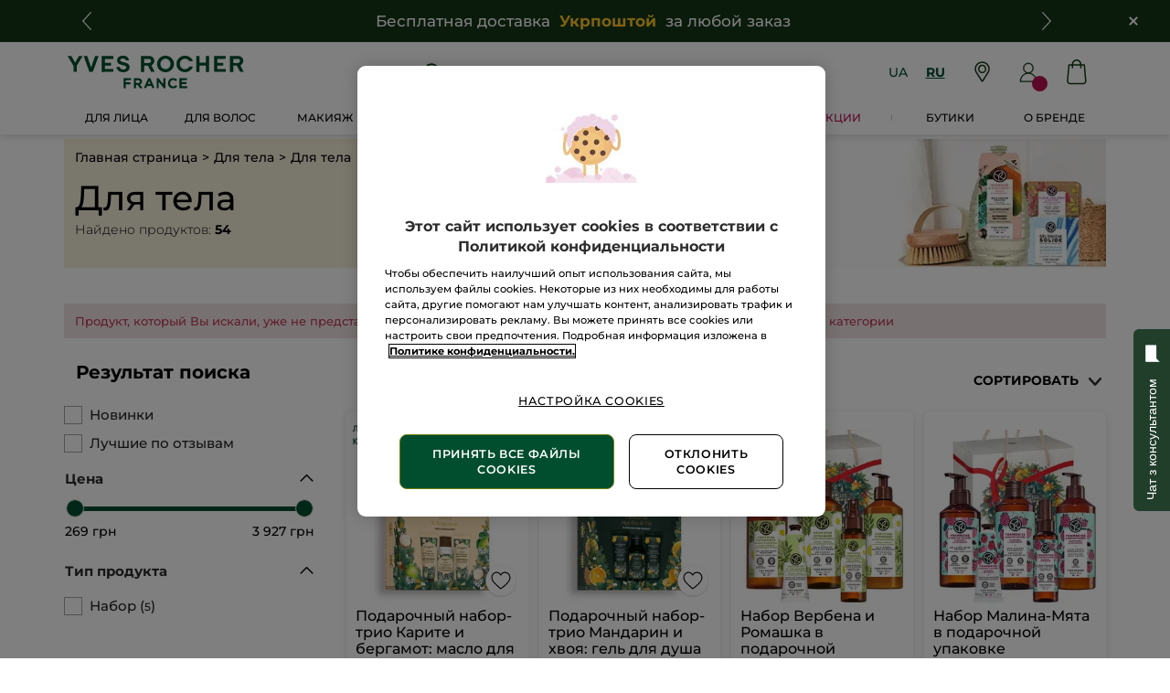

--- FILE ---
content_type: text/css
request_url: https://www.yves-rocher.ua/css/0dbc5fe8/index.css
body_size: 120109
content:
.ps{overflow:hidden!important;overflow-anchor:none;-ms-overflow-style:none;touch-action:auto;-ms-touch-action:auto}.ps__rail-x{height:15px;bottom:0}.ps__rail-x,.ps__rail-y{display:none;opacity:0;transition:background-color .2s linear,opacity .2s linear;-webkit-transition:background-color .2s linear,opacity .2s linear;position:absolute}.ps__rail-y{width:15px;right:0}.ps--active-x>.ps__rail-x,.ps--active-y>.ps__rail-y{display:block;background-color:transparent}.ps--focus>.ps__rail-x,.ps--focus>.ps__rail-y,.ps--scrolling-x>.ps__rail-x,.ps--scrolling-y>.ps__rail-y,.ps:hover>.ps__rail-x,.ps:hover>.ps__rail-y{opacity:.6}.ps .ps__rail-x.ps--clicking,.ps .ps__rail-x:focus,.ps .ps__rail-x:hover,.ps .ps__rail-y.ps--clicking,.ps .ps__rail-y:focus,.ps .ps__rail-y:hover{background-color:#eee;opacity:.9}.ps__thumb-x{transition:background-color .2s linear,height .2s ease-in-out;-webkit-transition:background-color .2s linear,height .2s ease-in-out;height:6px;bottom:2px}.ps__thumb-x,.ps__thumb-y{background-color:#aaa;border-radius:6px;position:absolute}.ps__thumb-y{transition:background-color .2s linear,width .2s ease-in-out;-webkit-transition:background-color .2s linear,width .2s ease-in-out;width:6px;right:2px}.ps__rail-x.ps--clicking .ps__thumb-x,.ps__rail-x:focus>.ps__thumb-x,.ps__rail-x:hover>.ps__thumb-x{background-color:#999;height:11px}.ps__rail-y.ps--clicking .ps__thumb-y,.ps__rail-y:focus>.ps__thumb-y,.ps__rail-y:hover>.ps__thumb-y{background-color:#999;width:11px}@supports (-ms-overflow-style:none){.ps{overflow:auto!important}}@media (-ms-high-contrast:none),screen and (-ms-high-contrast:active){.ps{overflow:auto!important}}

/*! nouislider - 14.1.1 - 12/15/2019 */.noUi-target,.noUi-target *{-webkit-touch-callout:none;-webkit-tap-highlight-color:rgba(0,0,0,0);-webkit-user-select:none;-ms-touch-action:none;touch-action:none;-ms-user-select:none;-moz-user-select:none;user-select:none;-webkit-box-sizing:border-box;box-sizing:border-box}.noUi-target{position:relative}.noUi-base,.noUi-connects{width:100%;height:100%;position:relative;z-index:1}.noUi-connects{overflow:hidden;z-index:0}.noUi-connect,.noUi-origin{will-change:transform;position:absolute;z-index:1;top:0;right:0;-ms-transform-origin:0 0;-webkit-transform-origin:0 0;-webkit-transform-style:preserve-3d;transform-origin:0 0;-webkit-transform-style:flat;transform-style:flat}.noUi-connect{height:100%;width:100%}.noUi-origin{height:10%;width:10%}.noUi-txt-dir-rtl.noUi-horizontal .noUi-origin{left:0;right:auto}.noUi-vertical .noUi-origin{width:0}.noUi-horizontal .noUi-origin{height:0}.noUi-handle{-webkit-backface-visibility:hidden;backface-visibility:hidden;position:absolute}.noUi-touch-area{height:100%;width:100%}.noUi-state-tap .noUi-connect,.noUi-state-tap .noUi-origin{-webkit-transition:transform .3s;-webkit-transition:-webkit-transform .3s;transition:-webkit-transform .3s;transition:transform .3s;transition:transform .3s,-webkit-transform .3s}.noUi-state-drag *{cursor:inherit!important}.noUi-horizontal{height:18px}.noUi-horizontal .noUi-handle{width:34px;height:28px;right:-17px;top:-6px}.noUi-vertical{width:18px}.noUi-vertical .noUi-handle{width:28px;height:34px;right:-6px;top:-17px}.noUi-txt-dir-rtl.noUi-horizontal .noUi-handle{left:-17px;right:auto}.noUi-target{background:#fafafa;border-radius:4px;border:1px solid #d3d3d3;-webkit-box-shadow:inset 0 1px 1px #f0f0f0,0 3px 6px -5px #bbb;box-shadow:inset 0 1px 1px #f0f0f0,0 3px 6px -5px #bbb}.noUi-connects{border-radius:3px}.noUi-connect{background:#3fb8af}.noUi-draggable{cursor:ew-resize}.noUi-vertical .noUi-draggable{cursor:ns-resize}.noUi-handle{border:1px solid #d9d9d9;border-radius:3px;background:#fff;cursor:default;-webkit-box-shadow:inset 0 0 1px #fff,inset 0 1px 7px #ebebeb,0 3px 6px -3px #bbb;box-shadow:inset 0 0 1px #fff,inset 0 1px 7px #ebebeb,0 3px 6px -3px #bbb}.noUi-active{-webkit-box-shadow:inset 0 0 1px #fff,inset 0 1px 7px #ddd,0 3px 6px -3px #bbb;box-shadow:inset 0 0 1px #fff,inset 0 1px 7px #ddd,0 3px 6px -3px #bbb}.noUi-handle:after,.noUi-handle:before{content:"";display:block;position:absolute;height:14px;width:1px;background:#e8e7e6;left:14px;top:6px}.noUi-handle:after{left:17px}.noUi-vertical .noUi-handle:after,.noUi-vertical .noUi-handle:before{width:14px;height:1px;left:6px;top:14px}.noUi-vertical .noUi-handle:after{top:17px}[disabled] .noUi-connect{background:#b8b8b8}[disabled].noUi-handle,[disabled] .noUi-handle,[disabled].noUi-target{cursor:not-allowed}.noUi-pips,.noUi-pips *{-webkit-box-sizing:border-box;box-sizing:border-box}.noUi-pips{position:absolute;color:#999}.noUi-value{position:absolute;white-space:nowrap;text-align:center}.noUi-value-sub{color:#ccc;font-size:10px}.noUi-marker{position:absolute;background:#ccc}.noUi-marker-large,.noUi-marker-sub{background:#aaa}.noUi-pips-horizontal{padding:10px 0;height:80px;top:100%;left:0;width:100%}.noUi-value-horizontal{-webkit-transform:translate(-50%,50%);transform:translate(-50%,50%)}.noUi-rtl .noUi-value-horizontal{-webkit-transform:translate(50%,50%);transform:translate(50%,50%)}.noUi-marker-horizontal.noUi-marker{margin-left:-1px;width:2px;height:5px}.noUi-marker-horizontal.noUi-marker-sub{height:10px}.noUi-marker-horizontal.noUi-marker-large{height:15px}.noUi-pips-vertical{padding:0 10px;height:100%;top:0;left:100%}.noUi-value-vertical{-webkit-transform:translateY(-50%);transform:translateY(-50%);padding-left:25px}.noUi-rtl .noUi-value-vertical{-webkit-transform:translateY(50%);transform:translateY(50%)}.noUi-marker-vertical.noUi-marker{width:5px;height:2px;margin-top:-1px}.noUi-marker-vertical.noUi-marker-sub{width:10px}.noUi-marker-vertical.noUi-marker-large{width:15px}.noUi-tooltip{display:block;position:absolute;border:1px solid #d9d9d9;border-radius:3px;background:#fff;color:#000;padding:5px;text-align:center;white-space:nowrap}.noUi-horizontal .noUi-tooltip{-webkit-transform:translate(-50%);transform:translate(-50%);left:50%;bottom:120%}.noUi-vertical .noUi-tooltip{-webkit-transform:translateY(-50%);transform:translateY(-50%);top:50%;right:120%}

/*! politespace - v1.0.2 - 2017-07-06
Politely add spaces to input values to increase readability (credit card numbers, phone numbers, etc).
 * https://github.com/filamentgroup/politespace
 * Copyright (c) 2017 Filament Group (@filamentgroup)
 * MIT License */.politespace-proxy{position:relative;overflow:hidden;display:inline-block}.politespace-proxy-val{display:none}.politespace-proxy.active.notempty>.politespace-proxy-val{display:block;position:absolute;left:0;top:0;pointer-events:none;white-space:nowrap;overflow:hidden;text-overflow:ellipsis;-webkit-box-sizing:border-box;box-sizing:border-box;z-index:1}.politespace-proxy.active.notempty input{-webkit-text-fill-color:transparent;color:transparent}.politespace-proxy.active.notempty input[type=number]{-moz-appearance:textfield}.politespace-proxy.active.notempty input[type=number]::-webkit-inner-spin-button,.politespace-proxy.active.notempty input[type=number]::-webkit-outer-spin-button{-webkit-appearance:none;margin:0}.adyen-checkout__spinner__wrapper{-webkit-box-align:center;-ms-flex-align:center;align-items:center;display:-webkit-box;display:-ms-flexbox;display:flex;height:100%;-webkit-box-pack:center;-ms-flex-pack:center;justify-content:center}.adyen-checkout__spinner__wrapper--inline{display:inline-block;height:auto;margin-right:8px}[dir=rtl] .adyen-checkout__spinner__wrapper--inline{margin-left:8px;margin-right:0}.adyen-checkout__spinner{-webkit-animation:rotate-spinner 1.5s linear infinite;animation:rotate-spinner 1.5s linear infinite;border-radius:50%;border:3px solid #0075ff;border-top-color:transparent;height:43px;width:43px}.adyen-checkout__spinner--large{height:43px;width:43px}.adyen-checkout__spinner--small{border-width:2px;height:16px;width:16px}.adyen-checkout__spinner--medium{height:28px;width:28px}@-webkit-keyframes rotate-spinner{0%{-webkit-transform:rotate(0deg);transform:rotate(0deg)}to{-webkit-transform:rotate(1turn);transform:rotate(1turn)}}@keyframes rotate-spinner{0%{-webkit-transform:rotate(0deg);transform:rotate(0deg)}to{-webkit-transform:rotate(1turn);transform:rotate(1turn)}}.adyen-checkout__button{background:#00112c;border:0;border-radius:6px;color:#fff;cursor:pointer;font-size:1em;font-weight:500;height:48px;margin:0;padding:15px;text-decoration:none;-webkit-transition:background .3s ease-out,-webkit-box-shadow .3s ease-out;transition:background .3s ease-out,-webkit-box-shadow .3s ease-out;transition:background .3s ease-out,box-shadow .3s ease-out;transition:background .3s ease-out,box-shadow .3s ease-out,-webkit-box-shadow .3s ease-out;width:100%}.adyen-checkout__button:focus{-webkit-box-shadow:0 0 0 2px #99c2ff;box-shadow:0 0 0 2px #99c2ff;outline:0}.adyen-checkout__button:hover{background:#1c3045;-webkit-box-shadow:0 0,0 2px 4px -1px rgba(0,0,0,.2),0 4px 5px 0 rgba(0,0,0,.14);box-shadow:0 0,0 2px 4px -1px rgba(0,0,0,.2),0 4px 5px 0 rgba(0,0,0,.14)}.adyen-checkout__button:active{background:#3a4a5c}.adyen-checkout__button:hover:focus{-webkit-box-shadow:0 0 0 2px #99c2ff,0 3px 4px rgba(0,15,45,.2);box-shadow:0 0 0 2px #99c2ff,0 3px 4px rgba(0,15,45,.2)}.adyen-checkout__button:disabled,.adyen-checkout__button:disabled:hover{-webkit-box-shadow:none;box-shadow:none;cursor:not-allowed;opacity:.4;-webkit-user-select:all;-moz-user-select:all;-ms-user-select:all;user-select:all}.adyen-checkout__button.adyen-checkout__button--loading{background:#687282;-webkit-box-shadow:none;box-shadow:none;pointer-events:none;-webkit-user-select:none;-moz-user-select:none;-ms-user-select:none;user-select:none}.adyen-checkout__button.adyen-checkout__button--pay{display:-webkit-box;display:-ms-flexbox;display:flex;-webkit-box-pack:center;-ms-flex-pack:center;justify-content:center;margin-top:24px}.adyen-checkout__button.adyen-checkout__button--pay:disabled{opacity:.4}.adyen-checkout__button.adyen-checkout__button--standalone{margin-top:0}.adyen-checkout__button.adyen-checkout__button--inline{display:block;font-size:.81em;height:auto;padding:10px 8px;width:auto}.adyen-checkout__button.adyen-checkout__button--ghost{background:none;border:0;color:#00112c}.adyen-checkout__button.adyen-checkout__button--ghost:hover{background:#f7f8f9;-webkit-box-shadow:none;box-shadow:none}.adyen-checkout__button.adyen-checkout__button--ghost:active{background:#e6e9eb;-webkit-box-shadow:none;box-shadow:none}.adyen-checkout__button.adyen-checkout__button--secondary{background:#fff;border:1px solid #00112c;color:#00112c;padding:10px 12px}.adyen-checkout__button.adyen-checkout__button--secondary:hover{background:#f7f8f9;-webkit-box-shadow:0 2px 4px rgba(27,42,60,.2),0 4px 5px rgba(27,42,60,.14);box-shadow:0 2px 4px rgba(27,42,60,.2),0 4px 5px rgba(27,42,60,.14)}.adyen-checkout__button.adyen-checkout__button--secondary:active,.adyen-checkout__button.adyen-checkout__button--secondary:active:hover{background:#f7f8f9;-webkit-box-shadow:none;box-shadow:none}.adyen-checkout__button.adyen-checkout__button--secondary:disabled,.adyen-checkout__button.adyen-checkout__button--secondary:disabled:hover{background-color:#f7f8f9;border-color:#99a3ad;-webkit-box-shadow:none;box-shadow:none;cursor:not-allowed;opacity:.5;-webkit-user-select:all;-moz-user-select:all;-ms-user-select:all;user-select:all}.adyen-checkout__button.adyen-checkout__button--secondary .adyen-checkout__spinner{border-color:transparent #00112c #00112c}.adyen-checkout__button.adyen-checkout__button--action{background:rgba(0,102,255,.1);border:1px solid transparent;color:#0075ff;padding:10px 12px}.adyen-checkout__button.adyen-checkout__button--action:hover{background:rgba(0,102,255,.2);-webkit-box-shadow:none;box-shadow:none}.adyen-checkout__button.adyen-checkout__button--action:active,.adyen-checkout__button.adyen-checkout__button--action:active:hover{background:rgba(0,102,255,.3);-webkit-box-shadow:none;box-shadow:none}.adyen-checkout__button.adyen-checkout__button--link{background:transparent;border:1px solid transparent;border-radius:3px;color:#0075ff;font-weight:400;padding:2px}.adyen-checkout__button.adyen-checkout__button--link:hover{background:transparent;-webkit-box-shadow:none;box-shadow:none;text-decoration:underline}.adyen-checkout__button.adyen-checkout__button--completed,.adyen-checkout__button.adyen-checkout__button--completed:active,.adyen-checkout__button.adyen-checkout__button--completed:active:hover,.adyen-checkout__button.adyen-checkout__button--completed:hover{background:#089a43;color:#fff}.adyen-checkout__button.adyen-checkout__button--completed .adyen-checkout__button__icon{-webkit-filter:brightness(0) invert(1);filter:brightness(0) invert(1)}.adyen-checkout__button__content{-webkit-box-align:center;-ms-flex-align:center;align-items:center;display:-webkit-box;display:-ms-flexbox;display:flex;height:100%;-webkit-box-pack:center;-ms-flex-pack:center;justify-content:center}.adyen-checkout__button__icon{margin-right:12px}[dir=rtl] .adyen-checkout__button__icon{margin-left:12px;margin-right:0}.adyen-checkout__button__text{display:block;-webkit-box-pack:center;-ms-flex-pack:center;justify-content:center;overflow:hidden;text-overflow:ellipsis;white-space:nowrap}.adyen-checkout__button .adyen-checkout__spinner{border-color:transparent #fff #fff}.checkout-secondary-button__text{font-size:.85em;margin-left:5px;margin-top:1px}.adyen-checkout__fieldset{display:block;padding-bottom:8px;width:100%}.adyen-checkout__fieldset:last-of-type{padding-bottom:0}.adyen-checkout__fieldset+.adyen-checkout__fieldset{margin-top:16px}.adyen-checkout__fieldset__title{color:#687282;display:block;font-size:.68em;font-weight:700;letter-spacing:1px;margin:0;padding:0 0 12px;text-transform:uppercase}.adyen-checkout__field-group,.adyen-checkout__fieldset__fields{display:-webkit-box;display:-ms-flexbox;display:flex;-ms-flex-wrap:wrap;flex-wrap:wrap;-webkit-box-pack:justify;-ms-flex-pack:justify;justify-content:space-between;width:100%}.adyen-checkout__field-group:last-of-type .adyen-checkout__field{margin-bottom:0}.adyen-checkout__fieldset--readonly .adyen-checkout__fieldset__fields{color:#00112c;font-size:.81em;line-height:19px;margin:0}.adyen-checkout__field{display:block;margin-bottom:16px;width:100%}.adyen-checkout__field:last-of-type{margin-bottom:0}.adyen-checkout__label{display:block;position:relative}.adyen-checkout__helper-text,.adyen-checkout__label__text{color:#00112c;display:block;font-size:.81em;font-weight:400;line-height:13px;padding-bottom:5px}.adyen-checkout__label-adornment--end{position:absolute;right:0;top:0}.adyen-checkout__helper-text{color:#687282}.adyen-checkout__label__text{display:block;overflow:hidden;text-overflow:ellipsis;-webkit-transition:color .1s ease-out;transition:color .1s ease-out;white-space:nowrap}.adyen-checkout__label__text--error{color:#c12424}.adyen-checkout__label--focused .adyen-checkout__label__text{color:#0075ff}.adyen-checkout__error-text{-webkit-box-align:center;-ms-flex-align:center;align-items:center;color:#c12424;display:-webkit-box;display:-ms-flexbox;display:flex;font-size:.75em;font-weight:400;margin-top:4px}.adyen-checkout__radio_group+.adyen-checkout-input__inline-validation{display:none}.adyen-checkout__radio_group__input{opacity:0;position:absolute}.adyen-checkout__radio_group__label{color:inherit;display:block;font-size:.81em;font-weight:400;line-height:16px;overflow:visible;padding-bottom:0;padding-left:24px;position:relative}.adyen-checkout__label--focused .adyen-checkout__radio_group__label{color:inherit}.adyen-checkout__radio_group__label:before{background-color:#fff;border:1px solid #b9c4c9;border-radius:50%;content:"";height:16px;left:0;position:absolute;top:0;-webkit-transition:border-color .2s ease-out,-webkit-box-shadow .2s ease-out;transition:border-color .2s ease-out,-webkit-box-shadow .2s ease-out;transition:border-color .2s ease-out,box-shadow .2s ease-out;transition:border-color .2s ease-out,box-shadow .2s ease-out,-webkit-box-shadow .2s ease-out;width:16px}.adyen-checkout__radio_group__label:hover:before{border-color:#99a3ad;-webkit-box-shadow:0 0 0 2px #d4d9db;box-shadow:0 0 0 2px #d4d9db;cursor:pointer}.adyen-checkout__radio_group__label:after{background-color:#fff;border-radius:50%;-webkit-box-shadow:0 1px 1px rgba(0,15,45,.25);box-shadow:0 1px 1px rgba(0,15,45,.25);content:"";display:block;height:6px;left:5px;margin:0 auto;position:absolute;top:5px;-webkit-transform:scale(0);transform:scale(0);-webkit-transition:-webkit-transform .2s ease-out;transition:-webkit-transform .2s ease-out;transition:transform .2s ease-out;transition:transform .2s ease-out,-webkit-transform .2s ease-out;width:6px}.adyen-checkout__radio_group__label:hover{border-color:#0075ff;cursor:pointer}.adyen-checkout__radio_group__input:checked+.adyen-checkout__radio_group__label:before,.adyen-checkout__radio_group__label--selected{background-color:#0075ff;border:0;-webkit-transition:all .2s ease-out;transition:all .2s ease-out}.adyen-checkout__radio_group__input:checked+.adyen-checkout__radio_group__label:after{-webkit-transform:scale(1);transform:scale(1)}.adyen-checkout__radio_group__input:focus+.adyen-checkout__radio_group__label:before{border-color:#0075ff}.adyen-checkout__radio_group__input:checked+.adyen-checkout__radio_group__label:hover:before,.adyen-checkout__radio_group__input:checked:active+.adyen-checkout__radio_group__label:before,.adyen-checkout__radio_group__input:checked:focus+.adyen-checkout__radio_group__label:before,.adyen-checkout__radio_group__input:focus+.adyen-checkout__radio_group__label:before{-webkit-box-shadow:0 0 0 2px rgba(0,102,255,.4);box-shadow:0 0 0 2px rgba(0,102,255,.4)}.adyen-checkout__radio_group__label.adyen-checkout__radio_group__label--invalid:before{border:1px solid #c12424}.adyen-checkout__checkbox{display:block}.adyen-checkout__checkbox__label{color:#00112c;cursor:pointer;display:inline-block;font-size:.81em;font-weight:400;line-height:19px;padding-left:24px;position:relative;-webkit-user-select:none;-moz-user-select:none;-ms-user-select:none;user-select:none}[dir=rtl] .adyen-checkout__checkbox__label{padding-left:0;padding-right:24px}.adyen-checkout__checkbox__input{opacity:0;pointer-events:none;position:absolute}.adyen-checkout__checkbox__input:checked+.adyen-checkout__checkbox__label:before{opacity:1}.adyen-checkout__checkbox__input:checked+.adyen-checkout__checkbox__label:after{background-color:#0075ff;border:1px solid #0075ff}.adyen-checkout__checkbox__input:checked:hover+.adyen-checkout__checkbox__label:after{border-color:#0075ff;-webkit-box-shadow:0 0 0 2px rgba(0,102,255,.4);box-shadow:0 0 0 2px rgba(0,102,255,.4)}.adyen-checkout__checkbox__input:focus+.adyen-checkout__checkbox__label:after{border:1px solid #0075ff;-webkit-box-shadow:0 0 0 2px #99c2ff;box-shadow:0 0 0 2px #99c2ff}.adyen-checkout__checkbox__input:hover:not(:focus)+.adyen-checkout__checkbox__label:after{border-color:#99a3ad;-webkit-box-shadow:0 0 0 2px #d4d9db;box-shadow:0 0 0 2px #d4d9db}.adyen-checkout__checkbox__input+.adyen-checkout__checkbox__label:before{border-radius:0 2px 1px;border-color:transparent #fff #fff transparent;border-style:solid;border-width:1px 2px 2px 1px;content:"";height:11px;left:1px;opacity:0;position:absolute;top:2px;-webkit-transform:rotate(37deg);transform:rotate(37deg);-webkit-transform-origin:100% 100%;transform-origin:100% 100%;-webkit-transition:opacity .2s ease-out;transition:opacity .2s ease-out;width:6px;z-index:1}[dir=rtl] .adyen-checkout__checkbox__input+.adyen-checkout__checkbox__label:before{left:auto;right:8px}.adyen-checkout__checkbox__input+.adyen-checkout__checkbox__label:after{background-color:#fff;border:1px solid #b9c4c9;border-radius:3px;content:"";height:16px;left:0;position:absolute;top:0;-webkit-transition:background .15s ease-out,border .05s ease-out,-webkit-box-shadow .1s ease-out;transition:background .15s ease-out,border .05s ease-out,-webkit-box-shadow .1s ease-out;transition:background .15s ease-out,border .05s ease-out,box-shadow .1s ease-out;transition:background .15s ease-out,border .05s ease-out,box-shadow .1s ease-out,-webkit-box-shadow .1s ease-out;width:16px;z-index:0}[dir=rtl] .adyen-checkout__checkbox__input+.adyen-checkout__checkbox__label:after{left:auto;right:0}.adyen-checkout__field--consentCheckbox{background:#e6e9eb;border:1px solid #e6e9eb;border-radius:6px;padding:14px 14px 13px}[dir=rtl] .adyen-checkout__field--consentCheckbox{padding:14px 14px 13px}.adyen-checkout__field--consentCheckbox.adyen-checkout__field--error{border-color:#c12424}.adyen-checkout__field--consentCheckbox .adyen-checkout-input__inline-validation{right:-5px;top:10px}.Select-module_adyen-checkout__dropdown__0Mj-n{position:relative}.Select-module_adyen-checkout__dropdown__button__yTyqq{-webkit-box-align:center;-ms-flex-align:center;align-items:center;cursor:pointer;display:-webkit-box;display:-ms-flexbox;display:flex}.Select-module_adyen-checkout__dropdown__button__yTyqq:after{background-image:url("data:image/svg+xml;charset=utf-8,%3Csvg width='8' height='7' fill='none' xmlns='http://www.w3.org/2000/svg'%3E%3Cpath d='M3.195 6.565a1 1 0 001.6 0l2.992-3.98a1 1 0 00-.8-1.602H1.013a1 1 0 00-.8 1.6l2.983 3.982z' fill='%23687282'/%3E%3C/svg%3E");background-position:50%;background-repeat:no-repeat;content:"";height:6px;position:absolute;right:16px;width:8px}[dir=rtl] .Select-module_adyen-checkout__dropdown__button__yTyqq:after{left:16px;right:auto}.Select-module_adyen-checkout__dropdown__button--active__Ej-JR:after{-webkit-transform:rotate(180deg);transform:rotate(180deg)}.Select-module_adyen-checkout__filter-input__CwPBS{background:#fff;border:0;caret-color:#0075ff;color:#00112c;font-family:inherit;font-size:1em;height:100%;padding:0;width:100%}.Select-module_adyen-checkout__filter-input__CwPBS::-moz-placeholder{color:#b9c4c9;font-weight:200}.Select-module_adyen-checkout__filter-input__CwPBS::-webkit-input-placeholder{color:#b9c4c9;font-weight:200}.Select-module_adyen-checkout__filter-input__CwPBS:-ms-input-placeholder{color:#b9c4c9;font-weight:200}.Select-module_adyen-checkout__filter-input__CwPBS::-ms-input-placeholder{color:#b9c4c9;font-weight:200}.Select-module_adyen-checkout__filter-input__CwPBS::placeholder{color:#b9c4c9;font-weight:200}.Select-module_adyen-checkout__filter-input__CwPBS:active,.Select-module_adyen-checkout__filter-input__CwPBS:focus{outline:0}.Select-module_adyen-checkout__dropdown__list__YtEzj{background:#fff;display:none;list-style:none;margin:0 0 50px;overflow-y:auto;padding:0;position:absolute;width:100%;z-index:1}.Select-module_adyen-checkout__dropdown__list__YtEzj.Select-module_adyen-checkout__dropdown__list--active__Gegw2{display:block}.Select-module_adyen-checkout__dropdown__element__ORU4-{-webkit-box-align:center;-ms-flex-align:center;align-items:center;display:-webkit-box;display:-ms-flexbox;display:flex}.adyen-checkout__image{opacity:0;-webkit-transition:opacity .6s ease-out;transition:opacity .6s ease-out}.adyen-checkout__image--loaded{opacity:1}.adyen-checkout__dropdown__button-icon--left{-webkit-box-orient:horizontal;-webkit-box-direction:reverse;-ms-flex-direction:row-reverse;flex-direction:row-reverse;-webkit-box-pack:end;-ms-flex-pack:end;justify-content:flex-end}.adyen-checkout__dropdown__button-icon--left>img{margin-left:0;margin-right:12px}.adyen-checkout__dropdown{font-size:1em;max-width:100%;width:100%}.adyen-checkout__dropdown__button{background:#fff;border:1px solid #b9c4c9;border-radius:6px;color:#00112c;font-size:1em;height:40px;line-height:20px;outline:0;padding:7px 24px 7px 12px;text-decoration:none;-webkit-transition:border .2s ease-out,-webkit-box-shadow .2s ease-out;transition:border .2s ease-out,-webkit-box-shadow .2s ease-out;transition:border .2s ease-out,box-shadow .2s ease-out;transition:border .2s ease-out,box-shadow .2s ease-out,-webkit-box-shadow .2s ease-out;-webkit-user-select:none;-moz-user-select:none;-ms-user-select:none;user-select:none;width:100%}[dir=rtl] .adyen-checkout__dropdown__button{padding:7px 12px 7px 24px}.adyen-checkout__dropdown__button:hover{border-color:#99a3ad}.adyen-checkout__dropdown__button__icon{border-radius:3px;height:26px;margin-right:12px;max-width:40px}.adyen-checkout__dropdown__button--disabled{opacity:.4}.adyen-checkout__dropdown__button--active,.adyen-checkout__dropdown__button--active:hover,.adyen-checkout__dropdown__button:active,.adyen-checkout__dropdown__button:focus{border-color:#0075ff;-webkit-box-shadow:0 0 0 2px #99c2ff;box-shadow:0 0 0 2px #99c2ff}.adyen-checkout__dropdown__button--readonly,.adyen-checkout__dropdown__button--readonly--active,.adyen-checkout__dropdown__button--readonly:focus,.adyen-checkout__dropdown__button--readonly:hover{background:#e6e9eb;border-color:transparent;color:#00112c;cursor:not-allowed}.adyen-checkout__dropdown__button--readonly:after{background-image:url("data:image/svg+xml;charset=utf-8,%3Csvg width='8' height='7' fill='none' xmlns='http://www.w3.org/2000/svg'%3E%3Cpath d='M3.195 6.565a1 1 0 001.6 0l2.992-3.98a1 1 0 00-.8-1.602H1.013a1 1 0 00-.8 1.6l2.983 3.982z' fill='%23B9C4C9'/%3E%3C/svg%3E")}.adyen-checkout__dropdown__button--invalid{border-color:#c12424}.adyen-checkout__dropdown__button--valid{border-bottom-color:#089a43}.adyen-checkout__dropdown__button__text{-webkit-box-flex:1;-ms-flex-positive:1;flex-grow:1;overflow:hidden;pointer-events:none;text-align:left;text-overflow:ellipsis;white-space:nowrap}.adyen-checkout__dropdown__button__secondary-text{margin-right:16px}.adyen-checkout__dropdown__list{border-radius:6px;-webkit-box-shadow:0 2px 7px rgba(0,15,45,.3);box-shadow:0 2px 7px rgba(0,15,45,.3);max-height:375px;z-index:2}.adyen-checkout__dropdown__list.adyen-checkout__dropdown__list--active{margin-top:2px}.adyen-checkout__dropdown__element{border:1px solid transparent;cursor:pointer;font-size:.81em;-webkit-hyphens:auto;-ms-hyphens:auto;hyphens:auto;line-height:20px;outline:0;padding:8px;-webkit-transition:background .2s ease-out,border-color .2s ease-out;transition:background .2s ease-out,border-color .2s ease-out;-webkit-user-select:none;-moz-user-select:none;-ms-user-select:none;user-select:none;word-break:break-word}.adyen-checkout__dropdown__element:last-child{border-bottom:0}.adyen-checkout__dropdown__element:active,.adyen-checkout__dropdown__element:focus,.adyen-checkout__dropdown__element:hover{background:rgba(230,233,235,.6)}.adyen-checkout__dropdown__element.adyen-checkout__dropdown__element--active{background:rgba(0,102,255,.1)}.adyen-checkout__dropdown__element.adyen-checkout__dropdown__element--active:active,.adyen-checkout__dropdown__element.adyen-checkout__dropdown__element--active:focus,.adyen-checkout__dropdown__element.adyen-checkout__dropdown__element--active:hover{background:rgba(0,102,255,.15)}.adyen-checkout__dropdown__element--disabled{cursor:not-allowed;opacity:.4}.adyen-checkout__dropdown__element__icon{border-radius:3px;margin-right:12px;max-height:26px;max-width:40px}.adyen-checkout__dropdown__element__text{-webkit-box-flex:1;-ms-flex-positive:1;flex-grow:1}.adyen-checkout__dropdown__element__secondary-text:not(:last-child){margin-right:8px}.adyen-checkout__dropdown__element__flag{margin-left:8px;margin-right:10px;max-height:18px;max-width:27px}.adyen-checkout__dropdown+.adyen-checkout-input__inline-validation{right:32px}.adyen-checkout__field-wrapper{display:-webkit-box;display:-ms-flexbox;display:flex;width:100%}.adyen-checkout__field--20{width:20%}.adyen-checkout__field--30{width:30%}.adyen-checkout__field--40{width:40%}.adyen-checkout__field--50{width:50%}.adyen-checkout__field--60{width:60%}.adyen-checkout__field--70{width:70%}.adyen-checkout__field--80{width:80%}.adyen-checkout__field--col-70{width:calc(70% - 8px)}.adyen-checkout__field--col-30{width:calc(30% - 8px)}.adyen-checkout__field--col-50{width:calc(50% - 8px)}.adyen-checkout__field-wrapper>.adyen-checkout__field:first-child{margin-right:8px}[dir=rtl] .adyen-checkout__field-wrapper>.adyen-checkout__field:first-child{margin-left:8px;margin-right:0}.adyen-checkout__field-wrapper>.adyen-checkout__field:nth-child(2){margin-left:8px}[dir=rtl] .adyen-checkout__field-wrapper>.adyen-checkout__field:nth-child(2){margin-left:0;margin-right:8px}.adyen-checkout__field-wrapper:last-of-type>.adyen-checkout__field{margin-bottom:0}.adyen-checkout__input{background:#fff;border:1px solid #b9c4c9;border-radius:6px;caret-color:#0075ff;color:#00112c;display:block;font-family:inherit;font-size:1em;height:40px;outline:none;padding:5px 8px;position:relative;-webkit-transition:border .2s ease-out,-webkit-box-shadow .2s ease-out;transition:border .2s ease-out,-webkit-box-shadow .2s ease-out;transition:border .2s ease-out,box-shadow .2s ease-out;transition:border .2s ease-out,box-shadow .2s ease-out,-webkit-box-shadow .2s ease-out;width:100%}.adyen-checkout__input:hover{border-color:#99a3ad}.adyen-checkout__input:required{-webkit-box-shadow:none;box-shadow:none}.adyen-checkout__input--disabled,.adyen-checkout__input[readonly]{background:#e6e9eb;border-color:#e6e9eb}.adyen-checkout__input--disabled:hover{border-color:#e6e9eb}.adyen-checkout__input-wrapper{display:block;position:relative}.adyen-checkout__input-wrapper--block{display:block}.adyen-checkout-input__inline-validation{height:16px;position:absolute;right:14px;top:50%;-webkit-transform:translateY(-50%);transform:translateY(-50%);width:16px}[dir=rtl] .adyen-checkout-input__inline-validation{left:14px;right:auto}[dir=ltr] .adyen-checkout-input__inline-validation{left:auto;right:14px}.adyen-checkout-input__inline-validation--valid{color:#089a43}.adyen-checkout-input__inline-validation--invalid{color:#c12424}.adyen-checkout__input--valid{border-bottom-color:#089a43}.adyen-checkout__input--error,.adyen-checkout__input--error:hover,.adyen-checkout__input--invalid,.adyen-checkout__input--invalid:hover{border-color:#c12424}.adyen-checkout__input::-moz-placeholder{color:#707070;font-weight:200}.adyen-checkout__input::-webkit-input-placeholder{color:#707070;font-weight:200}.adyen-checkout__input:-ms-input-placeholder{color:#707070;font-weight:200}.adyen-checkout__input::-ms-input-placeholder{color:#707070;font-weight:200}.adyen-checkout__input::placeholder{color:#707070;font-weight:200}.adyen-checkout__input--date{padding-right:30px}.adyen-checkout__input--focus,.adyen-checkout__input--focus:hover,.adyen-checkout__input:active,.adyen-checkout__input:active:hover,.adyen-checkout__input:focus,.adyen-checkout__input:focus:hover{border:1px solid #0075ff;-webkit-box-shadow:0 0 0 2px #99c2ff;box-shadow:0 0 0 2px #99c2ff}.adyen-checkout__input[readonly],.adyen-checkout__input[readonly]:hover{background-color:#e6e9eb;border-color:transparent;color:#687282;cursor:default}.adyen-checkout__fieldset--personalDetails .adyen-checkout__field--gender .adyen-checkout__radio_group{display:-webkit-box;display:-ms-flexbox;display:flex}.adyen-checkout__fieldset--personalDetails .adyen-checkout__radio_group{display:-webkit-box;display:-ms-flexbox;display:flex;margin:8px 0}.adyen-checkout__fieldset--personalDetails .adyen-checkout__radio_group__input-wrapper{margin-right:20px}.adyen-checkout__fieldset--personalDetails .adyen-checkout__radio_group__input-wrapper:last-child{margin:0}.adyen-checkout__open-invoice .adyen-checkout__fieldset--billingAddress{padding-bottom:8px}.adyen-checkout__open-invoice .adyen-checkout__fieldset--deliveryAddress{margin-top:24px;padding-bottom:8px}.adyen-checkout__open-invoice .adyen-checkout__input--separateDeliveryAddress{margin-bottom:0}.adyen-checkout__open-invoice .adyen-checkout__field--consentCheckbox{margin-top:22px}.adyen-checkout__input--separateDeliveryAddress+.adyen-checkout__checkbox__label{margin-top:16px}.adyen-checkout__amazonpay__button{margin:auto}.adyen-checkout__amazonpay .adyen-checkout__button--ghost{display:block;margin:8px auto 0;width:auto}@supports (-webkit-appearance:-apple-pay-button){.ApplePayButton-module_apple-pay-button__l5g-d,.ApplePayButton-module_apple-pay__gYjuP{-webkit-appearance:-apple-pay-button}.ApplePayButton-module_apple-pay-button__l5g-d{cursor:pointer;display:inline-block}.ApplePayButton-module_apple-pay-button-black__istwW{-apple-pay-button-style:#000}.ApplePayButton-module_apple-pay-button-white__-wLaE{-apple-pay-button-style:#fff}.ApplePayButton-module_apple-pay-button-white-with-line__MlRq7{-apple-pay-button-style:white-outline}.ApplePayButton-module_apple-pay-button--type-plain__ycfNl{-apple-pay-button-type:plain}.ApplePayButton-module_apple-pay-button--type-buy__9m8AB{-apple-pay-button-type:buy}.ApplePayButton-module_apple-pay-button--type-donate__HmRdK{-apple-pay-button-type:donate}.ApplePayButton-module_apple-pay-button--type-check-out__XdGWd{-apple-pay-button-type:check-out}.ApplePayButton-module_apple-pay-button--type-book__-v-VY{-apple-pay-button-type:book}.ApplePayButton-module_apple-pay-button--type-subscribe__WxWIF{-apple-pay-button-type:subscribe}.ApplePayButton-module_apple-pay-button--type-add-money__zeBA8{-apple-pay-button-type:add-money}.ApplePayButton-module_apple-pay-button--type-contribute__G3E8e{-apple-pay-button-type:contribute}.ApplePayButton-module_apple-pay-button--type-order__ggI6j{-apple-pay-button-type:order}.ApplePayButton-module_apple-pay-button--type-reload__QbgLd{-apple-pay-button-type:reload}.ApplePayButton-module_apple-pay-button--type-rent__VzC-E{-apple-pay-button-type:rent}.ApplePayButton-module_apple-pay-button--type-support__6EjmY{-apple-pay-button-type:support}.ApplePayButton-module_apple-pay-button--type-tip__bdzGK{-apple-pay-button-type:tip}.ApplePayButton-module_apple-pay-button--type-top-up__Eb3qR{-apple-pay-button-type:top-up}}@supports not (-webkit-appearance:-apple-pay-button){.ApplePayButton-module_apple-pay-button__l5g-d{background-position:50% 50%;background-repeat:no-repeat;background-size:100% 60%;border-radius:5px;-webkit-box-sizing:border-box;box-sizing:border-box;display:inline-block;max-height:64px;min-height:32px;min-width:200px;padding:0}.ApplePayButton-module_apple-pay-button-black__istwW{background-color:#000;background-image:-webkit-named-image(apple-pay-logo-white)}.ApplePayButton-module_apple-pay-button-white-with-line__MlRq7,.ApplePayButton-module_apple-pay-button-white__-wLaE{background-color:#fff;background-image:-webkit-named-image(apple-pay-logo-black)}.ApplePayButton-module_apple-pay-button-white-with-line__MlRq7{border:.5px solid #000}}.adyen-checkout__applepay__button{height:48px;width:240px}.adyen-checkout__dropin .adyen-checkout__applepay__button{width:100%}.adyen-checkout__issuer-button{-webkit-box-align:center;-ms-flex-align:center;align-items:center;background-color:#fff;border:none;border-radius:6px;-webkit-box-shadow:inset 0 0 0 1px #b9c4c9;box-shadow:inset 0 0 0 1px #b9c4c9;cursor:pointer;display:-webkit-box;display:-ms-flexbox;display:flex;-ms-flex-preferred-size:47%;flex-basis:47%;-webkit-box-flex:2;-ms-flex-positive:2;flex-grow:2;font-size:.81em;height:40px;padding:0 12px;-webkit-transition:background .3s ease-out,-webkit-box-shadow .3s ease-out;transition:background .3s ease-out,-webkit-box-shadow .3s ease-out;transition:background .3s ease-out,box-shadow .3s ease-out;transition:background .3s ease-out,box-shadow .3s ease-out,-webkit-box-shadow .3s ease-out}.adyen-checkout__issuer-button:active{color:#000}.adyen-checkout__issuer-button:not(.adyen-checkout__issuer-button--selected):focus,.adyen-checkout__issuer-button:not(.adyen-checkout__issuer-button--selected):focus-visible,.adyen-checkout__issuer-button:not(.adyen-checkout__issuer-button--selected):hover{-webkit-box-shadow:inset 0 0 0 2px #99a3ad;box-shadow:inset 0 0 0 2px #99a3ad;outline:none}.adyen-checkout__issuer-button--selected{background:#fff;-webkit-box-shadow:inset 0 0 0 2px #0075ff;box-shadow:inset 0 0 0 2px #0075ff;color:#0075ff;font-weight:500;height:40px;-webkit-transition:none;transition:none}.adyen-checkout__issuer-button-img{margin-right:8px;max-height:26px}.adyen-checkout__issuer-button-group{display:-webkit-box;display:-ms-flexbox;display:flex;-ms-flex-wrap:wrap;flex-wrap:wrap;gap:16px 16px}.adyen-checkout__content-separator{-webkit-box-align:center;-ms-flex-align:center;align-items:center;color:#687282;display:-webkit-box;display:-ms-flexbox;display:flex;font-size:13px;-webkit-box-pack:center;-ms-flex-pack:center;justify-content:center;line-height:19px;margin-bottom:16px;margin-top:16px;white-space:nowrap}.adyen-checkout__content-separator:after,.adyen-checkout__content-separator:before{background:#e6e9eb;content:"";display:block;height:1px;width:100%}.adyen-checkout__content-separator:after{margin-left:20px}.adyen-checkout__content-separator:before{margin-right:20px}.adyen-checkout__field--issuer-list{margin-bottom:0}.adyen-checkout__issuer-list__termsAndConditions{text-align:center}.adyen-checkout__card-input__form{-webkit-transition:opacity .25s ease-out;transition:opacity .25s ease-out}.adyen-checkout__card__cardNumber{max-width:400px}.adyen-checkout__card__cardNumber__input{padding:5px 8px}.adyen-checkout__card__exp-date__input--oneclick{font-weight:400;line-height:30px;overflow:hidden;text-align:left;text-overflow:ellipsis;white-space:nowrap}.adyen-checkout__card__holderName,.adyen-checkout__field--expiryDate,.adyen-checkout__field--storedCard{margin-bottom:0}.adyen-checkout__card-input .adyen-checkout__fieldset--billingAddress,.adyen-checkout__card__holderName,.adyen-checkout__card__kcp-authentication,.adyen-checkout__card__socialSecurityNumber,.adyen-checkout__installments,.adyen-checkout__store-details{margin-top:16px}.adyen-checkout__card-input.adyen-checkout__card-input--loading{pointer-events:none}.adyen-checkout-error-panel+.adyen-checkout__card__holderName,.adyen-checkout-error-panel--sr-only+.adyen-checkout__card__holderName,.adyen-checkout__card__holderName:first-child{margin:0 0 16px}.adyen-checkout__field--cardNumber .adyen-checkout__input--error .adyen-checkout__card__cardNumber__brandIcon,.adyen-checkout__field--cardNumber .adyen-checkout__input--valid:not(.adyen-checkout__card__cardNumber__input--noBrand)+.adyen-checkout-input__inline-validation--valid{display:none}.adyen-checkout__field--securityCode.adyen-checkout__field--error .adyen-checkout__card__cvc__hint,.adyen-checkout__field--securityCode.adyen-checkout__field--valid .adyen-checkout__card__cvc__hint{opacity:0}@-webkit-keyframes cvc-indicate-location{0%{opacity:1}to{opacity:.3}}@keyframes cvc-indicate-location{0%{opacity:1}to{opacity:.3}}.adyen-checkout__label--focused .adyen-checkout__field__cvc--back-hint .adyen-checkout__card__cvc__hint--back .adyen-checkout__card__cvc__hint__location,.adyen-checkout__label--focused .adyen-checkout__field__cvc--front-hint .adyen-checkout__card__cvc__hint--front .adyen-checkout__card__cvc__hint__location{-webkit-animation-direction:alternate;animation-direction:alternate;-webkit-animation-duration:1s;animation-duration:1s;-webkit-animation-iteration-count:infinite;animation-iteration-count:infinite;-webkit-animation-name:cvc-indicate-location;animation-name:cvc-indicate-location}.adyen-checkout__card__cvc__hint__wrapper{-webkit-box-align:center;-ms-flex-align:center;align-items:center;-webkit-backface-visibility:visible;backface-visibility:visible;display:-webkit-box;display:-ms-flexbox;display:flex;height:100%;margin:0 10px;position:absolute;right:0;top:0;-webkit-transform:translateZ(0);transform:translateZ(0);-webkit-transform-origin:center;transform-origin:center;-webkit-transform-style:preserve-3d;transform-style:preserve-3d;-webkit-transition:-webkit-transform .3s cubic-bezier(.455,.03,.515,.955);transition:-webkit-transform .3s cubic-bezier(.455,.03,.515,.955);transition:transform .3s cubic-bezier(.455,.03,.515,.955);transition:transform .3s cubic-bezier(.455,.03,.515,.955),-webkit-transform .3s cubic-bezier(.455,.03,.515,.955);width:27px;will-change:transform}.adyen-checkout__field__cvc--front-hint.adyen-checkout__card__cvc__hint__wrapper{-webkit-transform:rotateY(180deg);transform:rotateY(180deg)}.adyen-checkout__card__cvc__hint{-webkit-backface-visibility:hidden;backface-visibility:hidden}.adyen-checkout__card__cvc__hint,.adyen-checkout__field__exp-date_hint_wrapper{position:absolute;-webkit-transition:opacity .1s linear;transition:opacity .1s linear}.adyen-checkout__field__exp-date_hint_wrapper{-webkit-box-align:center;-ms-flex-align:center;align-items:center;bottom:0;display:-webkit-box;display:-ms-flexbox;display:flex;right:0;top:0}.adyen-checkout__field__exp-date_hint_wrapper.adyen-checkout__field__exp-date_hint_wrapper--hidden{opacity:0}.adyen-checkout__field__exp-date_hint{height:18px;margin:0 10px 0 0;width:27px}.adyen-checkout__card__cvc__hint--front{-webkit-transform:rotateY(180deg);transform:rotateY(180deg)}@media (prefers-reduced-motion:reduce){.adyen-checkout__card__cvc__hint__wrapper{-webkit-transition:none;transition:none}}.adyen-checkout__fieldset--revolving-plan .adyen-checkout__fieldset__fields{-webkit-box-pack:left;-ms-flex-pack:left;justify-content:left}.adyen-checkout__fieldset--revolving-plan .adyen-checkout__radio_group{display:-webkit-box;display:-ms-flexbox;display:flex;-webkit-box-orient:vertical;-webkit-box-direction:normal;-ms-flex-direction:column;flex-direction:column}.adyen-checkout__fieldset--revolving-plan .adyen-checkout__radio_group__input-wrapper{margin-top:20px}.adyen-checkout__fieldset--revolving-plan .adyen-checkout__field--revolving-plan-installments{margin-left:15px;position:relative;top:42px;width:30%}.LoadingWrapper-module_loading-input__form__ffCKa{opacity:1}.LoadingWrapper-module_loading-input__form--loading__7GmVo{opacity:0}.LoadingWrapper-module_loading-input__spinner__GxA51{display:none;height:100%;left:0;position:absolute;top:0;width:100%;z-index:1}.LoadingWrapper-module_loading-input__spinner--active__ENNBS{display:block}.CardInput-module_card-input__wrapper__wXSCw{position:relative}.CardInput-module_card-input__wrapper__wXSCw *,.CardInput-module_card-input__wrapper__wXSCw :after,.CardInput-module_card-input__wrapper__wXSCw :before{-webkit-box-sizing:border-box;box-sizing:border-box}.CardInput-module_card-input__icon__3Cz5M{border-radius:3px;height:18px;margin-left:7px;position:absolute;right:10px;top:50%;-webkit-transform:translateY(-50%);transform:translateY(-50%);width:27px}.CardInput-module_card-input__form__fRo1r{opacity:1}.CardInput-module_card-input__spinner__-j2Qi{display:none;height:100%;left:0;position:absolute;top:0;width:100%;z-index:1}.CardInput-module_card-input__spinner--active__slD7w{display:block}.CardInput-module_card-input__form--loading__rrmdj{opacity:0}.CardInput-module_adyen-checkout__input__11tlB{display:block;max-height:100px}.CardInput-module_adyen-checkout__card__cvc__input--hidden__VIlHV,.CardInput-module_adyen-checkout__card__exp-date__input--hidden__evi6-{display:none}.CardInput-module_adyen-checkout__card__exp-cvc__exp-date__input--hidden__YC3VT{-webkit-box-pack:end;-ms-flex-pack:end;justify-content:flex-end}.CardInput-module_revolving-plan-installments__disabled__VhNj2{opacity:.4;pointer-events:none}.adyen-checkout-error-panel{margin-bottom:20px}.adyen-checkout-error-panel .adyen-checkout-error-panel__wrapper{font-size:.75em}.adyen-checkout-error-panel--sr-only{height:1px;left:-10000px;overflow:hidden;position:absolute;top:auto;width:1px}.adyen-checkout-disclaimer__label{color:#00112c;cursor:pointer;display:inline-block;font-size:.81em;font-weight:400;line-height:19px;margin-top:16px;padding-left:0;position:relative;-webkit-user-select:none;-moz-user-select:none;-ms-user-select:none;user-select:none}[dir=rtl] .adyen-checkout-disclaimer__label{padding-right:0}.adyen-checkout__card__dual-branding__buttons{display:-webkit-box;display:-ms-flexbox;display:flex;opacity:.4;pointer-events:none}.adyen-checkout__card__dual-branding__buttons--active{opacity:1;pointer-events:auto}.adyen-checkout__card__dual-branding__buttons .adyen-checkout__card__cardNumber__brandIcon{cursor:pointer;opacity:1}.adyen-checkout__card__dual-branding__buttons .adyen-checkout__card__cardNumber__brandIcon:first-child{right:40px}.adyen-checkout__card__dual-branding__buttons .adyen-checkout__card__cardNumber__brandIcon--not-selected{opacity:.5}.adyen-checkout__card__brands{display:-webkit-box;display:-ms-flexbox;display:flex;-ms-flex-preferred-size:auto;flex-basis:auto;-ms-flex-negative:1;flex-shrink:1;-ms-flex-wrap:wrap;flex-wrap:wrap;gap:4px;height:16px;margin-bottom:16px;margin-top:-8px;overflow:hidden;-webkit-transition:all .2s ease-out;transition:all .2s ease-out}.adyen-checkout__card__brands--hidden{height:0;margin:-8px 0 8px;opacity:0}.adyen-checkout__card__brands img{border-radius:3px;height:16px;width:24px}.adyen-checkout__card__brands__brand-wrapper{display:inline-block;height:16px;position:relative;width:24px}.adyen-checkout__card__brands__brand-wrapper:after{border:1px solid rgba(0,27,43,.17);border-radius:3px;content:"";height:100%;left:0;position:absolute;top:0;width:100%}.adyen-checkout-ctp__otp-resend-code{color:#0075ff;cursor:pointer;font-size:13px;font-weight:400;margin-left:auto}.adyen-checkout-ctp__otp-resend-code--confirmation,.adyen-checkout-ctp__otp-resend-code--disabled{color:#687282;cursor:default;font-size:13px;font-weight:400;margin-left:auto;pointer-events:none}.adyen-checkout-ctp__otp-resend-code--confirmation{-webkit-box-align:center;-ms-flex-align:center;align-items:center;display:-webkit-box;display:-ms-flexbox;display:flex}.adyen-checkout-ctp__otp-resend-code--confirmation>img{margin-left:4px}.adyen-checkout-ctp__otp-resend-code-counter{color:#000;cursor:default;display:inline-block;font-size:13px;font-weight:400;margin-left:auto;text-align:right}.adyen-checkout__field.adyen-checkout__field--otp{margin-bottom:24px}.adyen-checkout__modal-wrapper{-webkit-box-align:center;-ms-flex-align:center;align-items:center;display:-webkit-box;display:-ms-flexbox;display:flex;height:100%;left:0;overflow-y:auto;overscroll-behavior-y:contain;padding:24px;position:fixed;top:0;visibility:hidden;width:100%;z-index:10}.adyen-checkout__modal-wrapper:before{background:rgba(0,17,44,.5);content:"";height:100%;left:0;opacity:0;position:fixed;top:0;-webkit-transition:opacity .3s linear;transition:opacity .3s linear;width:100%;z-index:10}.adyen-checkout__modal-wrapper--open{visibility:visible}.adyen-checkout__modal-wrapper--open .adyen-checkout__modal,.adyen-checkout__modal-wrapper--open:before{opacity:1}.adyen-checkout__modal{background-color:#fff;border-radius:12px;-webkit-box-shadow:0 8px 24px rgba(0,17,44,.15);box-shadow:0 8px 24px rgba(0,17,44,.15);margin:auto;opacity:0;padding:16px;position:relative;-webkit-transition:opacity .2s ease,visibility .2s ease;transition:opacity .2s ease,visibility .2s ease;z-index:11}@media (max-width:480px){.adyen-checkout__modal-wrapper{padding:0}.adyen-checkout__modal{border-radius:0;height:100%}}.adyen-checkout__ctp-modal-header-image{display:block;margin:auto}.adyen-checkout__ctp-modal-title{font-size:20px;font-weight:700;line-height:24px;margin:0 0 12px;padding:0}.adyen-checkout__ctp-modal-text{font-size:13px;font-weight:400;line-height:19px;margin-bottom:16px}.adyen-checkout__ctp-modal-benefits{margin-left:0;padding-left:20px}.adyen-checkout__ctp-modal-benefits li{list-style:disc;margin-bottom:16px}.adyen-checkout__modal-wrapper--ctp .adyen-checkout__modal{max-width:464px}.adyen_checkout-ctp__brand-wrapper--popup{-webkit-box-pack:center;-ms-flex-pack:center;justify-content:center;margin-bottom:24px}.adyen_checkout-ctp__brand-wrapper{-webkit-box-align:center;-ms-flex-align:center;align-items:center;display:-webkit-box;display:-ms-flexbox;display:flex;height:18px}.adyen_checkout-ctp__brand-logo{margin-right:6px;width:24px}.adyen_checkout-ctp__brand-pipe{height:15px;margin-right:6px}.adyen_checkout-ctp__brand-scheme{margin-right:6px;-o-object-fit:none;object-fit:none}.adyen_checkout-ctp__brand-scheme-mc{width:27px}.adyen_checkout-ctp__brand-scheme-visa{width:35px}.adyen-web__ctp-info-button{background-color:#fff;border:0;cursor:pointer;padding:0}.adyen-checkout-ctp__otp-subtitle--highlighted{color:#00112c;font-weight:500}.adyen-checkout-ctp__section-logout-button{color:#0075ff;cursor:pointer;font-size:13px;font-weight:400;line-height:19px;margin-left:auto}.adyen-checkout-ctp__section-logout-button--disabled{color:#687282;pointer-events:none}.adyen-checkout-ctp__section{background-color:#fff;border-radius:12px;-webkit-box-shadow:0 8px 24px rgba(0,0,0,.15);box-shadow:0 8px 24px rgba(0,0,0,.15);padding:16px;position:relative}.adyen-checkout-ctp__section-brand{-webkit-box-align:center;-ms-flex-align:center;align-items:center;display:-webkit-box;display:-ms-flexbox;display:flex;height:18px;margin-bottom:14px}.adyen-checkout-ctp__section .adyen-checkout__fieldset{margin-bottom:24px}.adyen-checkout-ctp__section-header{-webkit-box-align:center;-ms-flex-align:center;align-items:center;display:-webkit-box;display:-ms-flexbox;display:flex}.adyen-checkout-ctp__section-header-title{font-size:17px;font-weight:600;line-height:22px;margin:0 0 4px;padding:0;width:auto}@media screen and (max-width:400px){.adyen-checkout-ctp__section-header-title{font-size:15px}}.adyen-checkout-ctp__section-header-adornment{margin-left:5px}.adyen-checkout-ctp__section-text{color:#687282;font-size:13px;font-weight:400;line-height:19px;margin:0 0 16px}.adyen-checkout-ctp__separator{color:#00112c;font-size:13px;font-weight:400}.adyen-checkout-ctp__card-list-single-card{-webkit-box-align:center;-ms-flex-align:center;align-items:center;background-color:#f7f8f9;border-radius:6px;display:-webkit-box;display:-ms-flexbox;display:flex;font-size:13px;font-weight:400;height:40px;line-height:19px;padding:12px}.adyen-checkout-ctp__card-list-single-card-expired{color:#687282;text-decoration:line-through}.adyen-checkout-ctp__expired-label{color:#687282;font-weight:500;line-height:17px;margin-left:auto}.adyen-checkout-ctp__card-image{border-radius:3px;margin-right:8px}.adyen-checkout-ctp__cards-list-dropdown .adyen-checkout__dropdown__element--disabled{opacity:1}.adyen-checkout-ctp__cards-list-dropdown .adyen-checkout__dropdown__element--disabled .adyen-checkout__dropdown__element__text{margin:0;opacity:.4;text-decoration:line-through}.adyen-checkout-ctp__cards-list-dropdown .adyen-checkout__dropdown__element--disabled .adyen-checkout__dropdown__element__secondary-text{color:#687282;font-weight:500;line-height:17px}.adyen-checkout-ctp__cards-list-dropdown .adyen-checkout__dropdown__button--disabled{opacity:1}.adyen-checkout-ctp__cards-list-dropdown .adyen-checkout__dropdown__button--disabled .adyen-checkout__dropdown__button__text{opacity:.4;text-decoration:line-through}.adyen-checkout-ctp__cards-list-dropdown .adyen-checkout__dropdown__button--disabled .adyen-checkout__dropdown__button__secondary-text{color:#687282;font-weight:500;opacity:1}.adyen-checkout-ctp__card{background-color:#fff;border:none;border-radius:4px;-webkit-box-shadow:0 0 0 2px #999595;box-shadow:0 0 0 2px #999595;cursor:pointer;height:40px;margin:0 0 20px;width:100%}.adyen-checkout-ctp__empty-cards{-webkit-box-align:center;-ms-flex-align:center;align-items:center;background-color:#f7f8f9;border-radius:6px;color:#687282;display:-webkit-box;display:-ms-flexbox;display:flex;font-size:13px;font-weight:400;height:40px;line-height:19px;margin-bottom:24px;padding:12px 16px}.adyen-checkout__iframe--ctpIframe{pointer-events:auto}.adyen-checkout__iframe--ctpIframe-hidden{display:none}.adyen-checkout-ctp__loading-image{display:block;margin:30px auto auto}.adyen-checkout-ctp__loading-subtitle{font-size:16px;line-height:19px;margin:0 auto 58px;max-width:280px;text-align:center}.adyen-checkout__field.adyen-checkout__field--shopperLogin{margin-bottom:24px}.adyen-checkout__button-group{background:transparent;display:-webkit-box;display:-ms-flexbox;display:flex;-webkit-box-pack:justify;-ms-flex-pack:justify;justify-content:space-between}.adyen-checkout__button-group .adyen-checkout__button{background:transparent;border:0;-webkit-box-shadow:inset 0 0 0 1px #99a3ad;box-shadow:inset 0 0 0 1px #99a3ad;color:#00112c;font-size:.81em;font-weight:400;height:40px;line-height:40px;margin-right:8px;padding:0;text-align:center}.adyen-checkout__button-group .adyen-checkout__button:last-child{margin-right:0}.adyen-checkout__button-group .adyen-checkout__button:hover{background:transparent;-webkit-box-shadow:inset 0 0 0 2px #99a3ad;box-shadow:inset 0 0 0 2px #99a3ad}.adyen-checkout__button-group .adyen-checkout__button:active{background:#f7f8f9;-webkit-box-shadow:inset 0 0 0 2px #99a3ad;box-shadow:inset 0 0 0 2px #99a3ad}.adyen-checkout__button-group .adyen-checkout__button--disabled,.adyen-checkout__button-group .adyen-checkout__button--disabled:hover{cursor:not-allowed;opacity:.4;-webkit-user-select:none;-moz-user-select:none;-ms-user-select:none;user-select:none}.adyen-checkout__button-group .adyen-checkout__button--selected,.adyen-checkout__button-group .adyen-checkout__button--selected:active,.adyen-checkout__button-group .adyen-checkout__button--selected:active:hover,.adyen-checkout__button-group .adyen-checkout__button--selected:hover{background:#e5efff;-webkit-box-shadow:inset 0 0 0 2px #0075ff;box-shadow:inset 0 0 0 2px #0075ff;color:#0075ff;font-weight:500;height:40px;-webkit-transition:none;transition:none}.adyen-checkout__button-group .adyen-checkout__button .adyen-checkout__button-group__input{opacity:0;pointer-events:none;position:absolute}.adyen-checkout__adyen-giving .adyen-checkout__status__icon{display:block;margin:56px auto 32px}.adyen-checkout__adyen-giving .adyen-checkout__status__text{color:#00112c;margin-bottom:56px;text-align:center}.adyen-checkout__campaign{background:#00112c;border-radius:6px;height:227px;overflow:hidden;position:relative}.adyen-checkout__campaign-link:hover .adyen-checkout__campaign-description{text-decoration:underline}.adyen-checkout__campaign-container{height:100%}.adyen-checkout__campaign-logo{border:2px solid hsla(0,0%,100%,.4);border-radius:3px;display:block;height:48px;margin-bottom:16px;overflow:hidden;width:48px}.adyen-checkout__campaign-background-image{background-color:#00112c;background-position:50%;background-size:cover;height:100%}.adyen-checkout__campaign-link .adyen-checkout__campaign-background-image:before{background:inherit;content:"";height:100%;position:absolute;-webkit-transition:-webkit-transform .6s ease-out;transition:-webkit-transform .6s ease-out;transition:transform .6s ease-out;transition:transform .6s ease-out,-webkit-transform .6s ease-out;width:100%}.adyen-checkout__campaign-link .adyen-checkout__campaign-background-image:hover:before{-webkit-transform:scale(1.1);transform:scale(1.1)}.adyen-checkout__campaign-link .adyen-checkout__campaign-content{pointer-events:none}.adyen-checkout__campaign-content{bottom:0;padding:16px;position:absolute;z-index:2}.adyen-checkout__campaign-description,.adyen-checkout__campaign-title{color:#fff;font-weight:400;margin:0}.adyen-checkout__campaign-title{font-size:1em;margin-bottom:8px}.adyen-checkout__campaign-description{font-size:.81em;line-height:19px}.adyen-checkout__adyen-giving-actions{margin-top:16px}.adyen-checkout__button.adyen-checkout__button--donate{margin:16px auto 8px}.adyen-checkout__button.adyen-checkout__button--decline{display:block;margin:auto;width:auto}.adyen-checkout__paywithgoogle{height:48px}.adyen-checkout__paywithgoogle>div>button,.adyen-checkout__paywithgoogle>div>button.long,.adyen-checkout__paywithgoogle>div>button.short{height:48px;-webkit-transition:background-color .3s ease-out,-webkit-box-shadow .3s ease-out;transition:background-color .3s ease-out,-webkit-box-shadow .3s ease-out;transition:background-color .3s ease-out,box-shadow .3s ease-out;transition:background-color .3s ease-out,box-shadow .3s ease-out,-webkit-box-shadow .3s ease-out}.adyen-checkout__paywithgoogle>div>button.long:focus,.adyen-checkout__paywithgoogle>div>button.short:focus,.adyen-checkout__paywithgoogle>div>button:focus{-webkit-box-shadow:0 0 0 2px #99c2ff;box-shadow:0 0 0 2px #99c2ff;outline:0}.adyen-checkout__paywithgoogle>div>button.gpay-button{padding:15px 24px 13px}.adyen-checkout__econtext-input__field>.adyen-checkout__button--pay:only-child{margin-top:0}.adyen-checkout__voucher-result{border-radius:12px;-webkit-box-sizing:border-box;box-sizing:border-box;position:relative;text-align:center}.adyen-checkout__voucher-result__bottom,.adyen-checkout__voucher-result__top{background:#fff;border:1px solid #d4d9db}.adyen-checkout__voucher-result__top{border-bottom:0;border-radius:12px 12px 0 0;padding:40px 0 24px}.adyen-checkout__voucher-result__bottom{border-radius:0 0 12px 12px;border-top:0}.adyen-checkout__voucher-result__separator{-webkit-box-align:center;-ms-flex-align:center;align-items:center;background:#fff;display:-webkit-box;display:-ms-flexbox;display:flex;height:13px;margin:0 auto;position:relative;width:calc(100% - 14px)}.adyen-checkout__voucher-result__separator:after,.adyen-checkout__voucher-result__separator:before{background-image:url("[data-uri]")}.adyen-checkout__voucher-result__separator:before{left:-7px}.adyen-checkout__voucher-result__separator:after,.adyen-checkout__voucher-result__separator:before{background-position:100%;background-repeat:no-repeat;content:"";height:13px;position:absolute;top:0;width:7px}.adyen-checkout__voucher-result__separator:after{right:-7px;-webkit-transform:rotate(-180deg);transform:rotate(-180deg)}.adyen-checkout__voucher-result__separator__inner{border-top:1px solid #e6e9eb;width:100%}.adyen-checkout__voucher-result__image{-webkit-box-align:center;-ms-flex-align:center;align-items:center;display:-webkit-box;display:-ms-flexbox;display:flex;-webkit-box-pack:center;-ms-flex-pack:center;justify-content:center;margin-bottom:40px;width:100%}.adyen-checkout__link--voucher-result-instructions{display:inline-block}.adyen-checkout__voucher-result__image__wrapper{display:block;height:48px;margin:0 24px;position:relative}.adyen-checkout__voucher-result__image__wrapper:after{border:1px solid rgba(0,27,43,.17);border-radius:3px;content:"";height:100%;left:0;position:absolute;top:0;width:100%}.adyen-checkout__voucher-result__image__wrapper:nth-child(2):before{border-left:1px solid #d4d9db;content:"";height:64px;left:-24.5px;position:absolute;top:-8px;width:1px}.adyen-checkout__voucher-result__image__brand,.adyen-checkout__voucher-result__image__issuer{border-radius:3px;height:48px}.adyen-checkout__voucher-result__introduction{color:#00112c;font-size:.81em;line-height:19px;margin:0 auto;max-width:400px;text-align:center}.adyen-checkout__voucher-result__amount{color:#00112c;font-size:1em;font-weight:700;margin:24px auto 0;text-align:center}.adyen-checkout__voucher-result__surcharge{color:#687282;display:block;font-size:.81em;font-weight:400;line-height:19px;text-align:center}.adyen-checkout__voucher-result__code__label{display:block;font-weight:400;left:0;line-height:19px;margin:0 auto;position:absolute;right:0;top:-2px;-webkit-user-select:none;-moz-user-select:none;-ms-user-select:none;user-select:none;width:auto}.adyen-checkout__voucher-result__code__label:before{content:"";position:absolute}.adyen-checkout__voucher-result__code__label__text{background:#fff;color:#00112c;font-size:13px;letter-spacing:normal;line-height:1;padding:0 8px}.adyen-checkout__voucher-result__code__barcode{display:block;height:56px;margin:0 auto 8px;max-width:100%;-webkit-user-select:none;-moz-user-select:none;-ms-user-select:none;user-select:none}.adyen-checkout__voucher-result__code{border-width:1px 0;color:#00112c;display:inline-block;font-size:1.5em;font-weight:700;letter-spacing:1px;line-height:1.2;margin:0 auto;padding:16px 48px;position:relative;text-align:center;-webkit-user-select:all;-moz-user-select:all;-ms-user-select:all;user-select:all;width:100%;word-break:break-word}.adyen-checkout__voucher-result__details{list-style:none;margin:-1px auto 0;padding:0}.adyen-checkout__voucher-result__details__item{border-top:1px solid #e6e9eb;color:#00112c;display:-webkit-box;display:-ms-flexbox;display:flex;font-size:.81em;-webkit-box-pack:justify;-ms-flex-pack:justify;justify-content:space-between;padding:16px 24px;word-break:break-word}.adyen-checkout__voucher-result__details__item:last-child{margin-bottom:0}.adyen-checkout__voucher-result__details__label{max-width:50%;text-align:left}.adyen-checkout__voucher-result__details__value{font-weight:700;max-width:50%;text-align:right}.adyen-checkout__voucher-result__actions{-webkit-box-align:center;-ms-flex-align:center;align-items:center;display:-webkit-box;display:-ms-flexbox;display:flex;-webkit-box-pack:center;-ms-flex-pack:center;justify-content:center;list-style:none;margin:0 auto 32px;max-width:100%;min-width:200px;padding:0;width:300px}.adyen-checkout__voucher-result__actions__item{margin:0 4px}.adyen-checkout__paypal__buttons{position:relative;z-index:0}.adyen-checkout__paypal__button{display:-webkit-box;display:-ms-flexbox;display:flex;margin-bottom:16px}.adyen-checkout__paypal__button:empty{display:none}.adyen-checkout__paypal__status--pending{margin:16px 0}.adyen-checkout__paypal__status--processing{-webkit-box-align:center;-ms-flex-align:center;align-items:center;display:-webkit-box;display:-ms-flexbox;display:flex;font-size:13px;-webkit-box-pack:center;-ms-flex-pack:center;justify-content:center;padding:24px 0}.adyen-checkout__payment-method .adyen-checkout__paypal__status--pending{margin:-16px 0 38px}.adyen-checkout__payment-method .adyen-checkout__paypal__status--processing{padding:20px 0 65px}.adyen-checkout__phone-input{direction:ltr}.adyen-checkout__phone-input .adyen-checkout__input-wrapper{width:100%}.adyen-checkout__phone-input .adyen-checkout__input-wrapper .adyen-checkout__input{height:auto;padding:0}.adyen-checkout__phone-input .adyen-checkout__input-wrapper .adyen-checkout__input:focus{border:1px solid #0075ff;-webkit-box-shadow:0 0 0 2px #99c2ff;box-shadow:0 0 0 2px #99c2ff}.adyen-checkout__phone-input .adyen-checkout__input-wrapper .adyen-checkout__dropdown__button{border:0;border-bottom-right-radius:0;border-top-right-radius:0;height:35px;width:auto}.adyen-checkout__phone-input .adyen-checkout__input-wrapper .adyen-checkout__dropdown__button:after{-webkit-box-sizing:revert;box-sizing:revert;height:10px;left:40px}.adyen-checkout__phone-input .adyen-checkout__input-wrapper .adyen-checkout__input--phoneNumber{border:1px solid transparent;height:35px;margin-left:8px;padding-left:15px}.adyen-checkout__phone-input .adyen-checkout__input-wrapper .adyen-checkout__input-wrapper--phoneInput{-webkit-box-align:center;-ms-flex-align:center;align-items:center;display:-webkit-box;display:-ms-flexbox;display:flex}.adyen-checkout__phone-input .adyen-checkout__input-wrapper .adyen-checkout__input-wrapper--phoneInput:focus{border:1px solid #0075ff;-webkit-box-shadow:0 0 0 2px #99c2ff;box-shadow:0 0 0 2px #99c2ff}.adyen-checkout__phone-input .adyen-checkout__input-wrapper .adyen-checkout__phoneNumber{-webkit-box-align:center;-ms-flex-align:center;align-items:center;display:-webkit-box;display:-ms-flexbox;display:flex;margin-left:65px;width:100%}.adyen-checkout__phone-input .adyen-checkout__input-wrapper .adyen-checkout__countryFlag{position:absolute}.adyen-checkout__phone-input .adyen-checkout__input-wrapper .adyen-checkout__dropdown__button--active,.adyen-checkout__phone-input .adyen-checkout__input-wrapper .adyen-checkout__dropdown__button--active:hover{-webkit-box-shadow:none;box-shadow:none}.adyen-checkout__threeds2__challenge,.adyen-checkout__threeds2__challenge-container{background-color:transparent;-webkit-box-sizing:border-box;box-sizing:border-box;display:block;height:inherit;min-height:400px;overflow:hidden;position:relative;width:100%}.adyen-checkout__threeds2__challenge--01,.adyen-checkout__threeds2__challenge--01 .adyen-checkout__iframe--threeDSIframe{height:400px;width:250px}.adyen-checkout__threeds2__challenge--02,.adyen-checkout__threeds2__challenge--02 .adyen-checkout__iframe--threeDSIframe{height:400px;width:390px}.adyen-checkout__threeds2__challenge--03,.adyen-checkout__threeds2__challenge--03 .adyen-checkout__iframe--threeDSIframe{height:600px;width:500px}.adyen-checkout__threeds2__challenge--04,.adyen-checkout__threeds2__challenge--04 .adyen-checkout__iframe--threeDSIframe{height:400px;width:600px}.adyen-checkout__threeds2__challenge--05,.adyen-checkout__threeds2__challenge--05 .adyen-checkout__iframe--threeDSIframe{height:100%;width:100%}.adyen-checkout__iframe--threeDSIframe{border:0;left:0;position:absolute;top:0}.adyen-checkout__threeds2-challenge-error .adyen-checkout__status__icon{display:block;margin:56px auto 32px}.adyen-checkout__threeds2-challenge-error .adyen-checkout__status__text{color:#c12424;margin-bottom:56px;text-align:center}.adyen-checkout__qr-loader{background:#fff;border:1px solid #d4d9db;border-radius:12px;padding:40px;text-align:center}.adyen-checkout__qr-loader--result{padding:100px}.adyen-checkout__qr-loader__brand-logo{border-radius:3px;width:74px}.adyen-checkout__qr-loader__subtitle{margin:32px auto 0;max-width:400px}.adyen-checkout__qr-loader__subtitle--result{margin-bottom:32px}.adyen-checkout__qr-loader__payment_amount,.adyen-checkout__qr-loader__subtitle{color:#00112c;font-size:1em;line-height:19px}.adyen-checkout__qr-loader__icon{height:88px;width:88px}.adyen-checkout__qr-loader__payment_amount{font-weight:700}.adyen-checkout__qr-loader__progress{background:#d4d9db;border-radius:24px;height:4px;margin:32px auto 12px;padding-right:3%;width:152px}[dir=rtl] .adyen-checkout__qr-loader__progress{padding-left:3%;padding-right:0}.adyen-checkout__qr-loader__percentage{background:#0075ff;border-radius:24px;display:block;height:100%}.adyen-checkout__qr-loader__countdown{color:#687282;font-size:.81em}.adyen-checkout__qr-loader>.adyen-checkout__spinner__wrapper{margin:60px 0}.adyen-checkout__qr-loader__app-link{display:none;margin-top:16px}.adyen-checkout__button.adyen-checkout__button--qr-loader{margin-top:24px;text-decoration:none}.adyen-checkout__qr-loader__instructions{color:#687282;font-size:1em;line-height:1.5;margin-top:32px}.adyen-checkout__qr-loader__actions{-webkit-box-align:center;-ms-flex-align:center;align-items:center;display:-webkit-box;display:-ms-flexbox;display:flex;-webkit-box-pack:center;-ms-flex-pack:center;justify-content:center;margin-top:32px}@media only screen and (max-device-width:1200px){.adyen-checkout__qr-loader__app-link{display:block}}.adyen-checkout__voucher-result--boletobancario .adyen-checkout__voucher-result__code,.adyen-checkout__voucher-result--oxxo .adyen-checkout__voucher-result__code{font-size:.81em;line-height:19px;padding:24px;word-break:break-all}.adyen-checkout__alert-message{border-radius:6px;display:-webkit-box;display:-ms-flexbox;display:flex;font-size:.81em;margin:0 0 16px;padding:12px;text-align:left}.adyen-checkout__alert-message--error{background:#fbe6ed}.adyen-checkout__alert-message--warning{background:#ffeacc}.adyen-checkout__alert-message--info{background:#e5efff}.adyen-checkout__alert-message__icon{height:14px;margin-right:8px;width:14px}.adyen-checkout__giftcard-result__header{-ms-flex-wrap:nowrap;flex-wrap:nowrap;font-size:1em;font-weight:400;-webkit-box-pack:justify;-ms-flex-pack:justify;justify-content:space-between;position:relative;width:100%}.adyen-checkout__giftcard-result__header,.adyen-checkout__giftcard-result__header__title{-webkit-box-align:center;-ms-flex-align:center;align-items:center;display:-webkit-box;display:-ms-flexbox;display:flex}.adyen-checkout__giftcard-result__name{margin-left:8px}.adyen-checkout__giftcard-result__balance{list-style:none;margin:16px 0 0;padding:0}.adyen-checkout__giftcard-result__balance__item{display:-webkit-box;display:-ms-flexbox;display:flex;-webkit-box-pack:justify;-ms-flex-pack:justify;justify-content:space-between;margin-bottom:8px}.adyen-checkout__giftcard-result__balance__item .adyen-checkout__giftcard-result__balance__title--transactionLimit{color:#687282}.adyen-checkout__giftcard-result__balance__item:last-child{margin-bottom:0}.adyen-checkout__giftcard-result__balance__value--amount{font-weight:700}.adyen-checkout__giftcard-result__remaining-balance{color:#687282;font-size:13px;line-height:19px;margin:8px auto 0;text-align:center}.DropinComponent-module_adyen-checkout__payment-methods-list__mAjAm{list-style:none;margin:0;padding:0}.DropinComponent-module_adyen-checkout__payment-method__nWdwg{display:block;max-height:60px}.DropinComponent-module_adyen-checkout__payment-method__details__-rsW7{display:none}.DropinComponent-module_adyen-checkout__payment-method__image__nB80V{height:26px;width:40px}.DropinComponent-module_adyen-checkout__payment-method__image__wrapper__6NWzA{margin-right:8px}[dir=rtl] .DropinComponent-module_adyen-checkout__payment-method__image__wrapper__6NWzA{margin-left:8px;margin-right:0}.DropinComponent-module_adyen-checkout__payment-method--selected__6egZF{max-height:100%}.DropinComponent-module_adyen-checkout__payment-method--selected__6egZF .DropinComponent-module_adyen-checkout__payment-method__details__-rsW7{display:block}.adyen-checkout__payment-method__disable-confirmation{background:#c12424;border-left:1px solid #b82222;border-right:1px solid #b82222;color:#fff;font-size:.81em;margin:0 -17px;max-height:0;opacity:0;overflow:hidden;-webkit-transition:opacity .15s ease-out,max-height .15s linear,margin-bottom .1s linear;transition:opacity .15s ease-out,max-height .15s linear,margin-bottom .1s linear}.adyen-checkout__payment-method__disable-confirmation.adyen-checkout__payment-method__disable-confirmation--open{margin-bottom:16px;max-height:62px;opacity:1}.adyen-checkout__payment-method__disable-confirmation__content{-webkit-box-align:center;-ms-flex-align:center;align-items:center;display:-webkit-box;display:-ms-flexbox;display:flex;-webkit-box-pack:justify;-ms-flex-pack:justify;justify-content:space-between;padding:8px 16px}.adyen-checkout__payment-method__disable-confirmation__buttons{display:-webkit-box;display:-ms-flexbox;display:flex}.adyen-checkout__payment-method__disable-confirmation__button{background:#c12424;border:1px solid transparent;border-radius:6px;color:#fff;cursor:pointer;display:block;height:auto;line-height:14px;margin:0 0 0 8px;padding:8px;width:auto}.adyen-checkout__payment-method__disable-confirmation__button:hover,.adyen-checkout__payment-method__disable-confirmation__button:hover:focus{background:#ac2020;-webkit-box-shadow:none;box-shadow:none}.adyen-checkout__payment-method__disable-confirmation__button:active,.adyen-checkout__payment-method__disable-confirmation__button:hover:active{background:#961c1c;-webkit-box-shadow:none;box-shadow:none}.adyen-checkout__payment-method__disable-confirmation__button--remove,.adyen-checkout__payment-method__disable-confirmation__button--remove:disabled{border-color:#fff}.adyen-checkout__payment-method__disable-confirmation__button--cancel,.adyen-checkout__payment-method__disable-confirmation__button--cancel:disabled{border-color:transparent}.adyen-checkout__payment-method{background:#fff;border:1px solid #e6e9eb;cursor:pointer;margin-top:-1px;position:relative;-webkit-transition:opacity .3s ease-out;transition:opacity .3s ease-out;width:100%}.adyen-checkout__payment-method:focus{outline:0}.adyen-checkout__payment-method--selected+.adyen-checkout__payment-method,.adyen-checkout__payment-method:first-child{border-top-left-radius:12px;border-top-right-radius:12px;margin-top:0}.adyen-checkout__payment-method--next-selected,.adyen-checkout__payment-method:last-child{border-bottom-left-radius:12px;border-bottom-right-radius:12px;margin-bottom:0}.adyen-checkout__payment-method--loading{opacity:.2}.adyen-checkout__payment-method--selected.adyen-checkout__payment-method--loading{opacity:.9}.adyen-checkout__payment-method--confirming .adyen-checkout__payment-method__details__content,.adyen-checkout__payment-method--disabling{pointer-events:none;-webkit-user-select:none;-moz-user-select:none;-ms-user-select:none;user-select:none}.adyen-checkout__payment-method--disabling{opacity:.3}.adyen-checkout__payment-method__header{-webkit-box-align:center;-ms-flex-align:center;align-items:center;color:#00112c;display:-webkit-box;display:-ms-flexbox;display:flex;-ms-flex-wrap:nowrap;flex-wrap:nowrap;font-size:1em;font-weight:400;-webkit-box-pack:justify;-ms-flex-pack:justify;justify-content:space-between;padding:12px 16px 12px 44px;position:relative;-webkit-transition:background .1s ease-out;transition:background .1s ease-out;width:100%}[dir=rtl] .adyen-checkout__payment-method__header{padding:12px 44px 12px 12px}.adyen-checkout__payment-method--standalone .adyen-checkout__payment-method__header{padding:16px}.adyen-checkout__payment-method__header__title{-webkit-box-align:center;-ms-flex-align:center;align-items:center;background:none;border:none;color:#00112c;cursor:pointer;display:-webkit-box;display:-ms-flexbox;display:flex;-ms-flex-negative:0;flex-shrink:0;font-size:1em;font-weight:400;margin-right:16px;max-width:100%;padding:4px}[dir=rtl] .adyen-checkout__payment-method__header__title{margin-left:16px;margin-right:0}.adyen-checkout__payment-method__surcharge{color:#687282;margin-left:5px}.adyen-checkout__payment-method--selected{background:#f7f8f9;border:1px solid #e6e9eb;border-radius:12px;cursor:default;margin:8px 0;-webkit-transition:margin .15s cubic-bezier(.4,0,.2,1) 0ms,opacity .3s ease-out;transition:margin .15s cubic-bezier(.4,0,.2,1) 0ms,opacity .3s ease-out}.adyen-checkout__payment-method--selected .adyen-checkout__payment-method__header{-ms-flex-wrap:wrap;flex-wrap:wrap}.adyen-checkout__payment-method__name{overflow:hidden;text-overflow:ellipsis;white-space:nowrap}.adyen-checkout__payment-method__name--selected{font-weight:500}.adyen-checkout__payment-method__details{padding:0 16px;position:relative}.adyen-checkout__payment-method__details__content{margin:0 0 16px}.adyen-checkout__payment-method__image__wrapper{height:26px;position:relative;width:40px}.adyen-checkout__payment-method__image__wrapper--outline:after{border:1px solid rgba(0,27,43,.17);border-radius:3px;content:"";height:100%;left:0;position:absolute;top:0;width:100%}.adyen-checkout__payment-method__image{border-radius:3px;display:block}.adyen-checkout__payment-method__brands{display:-webkit-box;display:-ms-flexbox;display:flex;-ms-flex-preferred-size:auto;flex-basis:auto;-ms-flex-negative:1;flex-shrink:1;-ms-flex-wrap:wrap;flex-wrap:wrap;height:16px;margin:4px 0;overflow:hidden;text-align:right}.adyen-checkout__payment-method__brands .adyen-checkout__payment-method__brand-number{color:#99a3ad;font-size:13px}.adyen-checkout__payment-method--selected .adyen-checkout__payment-method__brands{height:auto;overflow:visible;text-align:left}.adyen-checkout__payment-method__brands .adyen-checkout__payment-method__image__wrapper{display:inline-block;height:16px;margin-right:4px;-webkit-transition:opacity .2s ease-out;transition:opacity .2s ease-out;width:24px}.adyen-checkout__payment-method__brands .adyen-checkout__payment-method__image__wrapper:last-child{margin:0}.adyen-checkout__payment-method--selected .adyen-checkout__payment-method__brands .adyen-checkout__payment-method__image__wrapper{margin-bottom:4px}.adyen-checkout__payment-method__brands img{height:16px;width:24px}.adyen-checkout__payment-method__image__wrapper--disabled{opacity:.25}.adyen-checkout__payment-method__radio{background-color:#fff;border:1px solid #b9c4c9;border-radius:50%;height:16px;left:16px;position:absolute;-webkit-transition:border-color .2s ease-out,-webkit-box-shadow .2s ease-out;transition:border-color .2s ease-out,-webkit-box-shadow .2s ease-out;transition:border-color .2s ease-out,box-shadow .2s ease-out;transition:border-color .2s ease-out,box-shadow .2s ease-out,-webkit-box-shadow .2s ease-out;width:16px}[dir=rtl] .adyen-checkout__payment-method__radio{left:auto;right:16px}.adyen-checkout__payment-method--standalone .adyen-checkout__payment-method__radio{display:none}.adyen-checkout__payment-method__radio:after{background-color:#fff;border-radius:50%;display:block;height:6px;margin:0 auto;-webkit-transform:translateY(-50%) scale(0);transform:translateY(-50%) scale(0);-webkit-transition:-webkit-transform .3s ease-out;transition:-webkit-transform .3s ease-out;transition:transform .3s ease-out;transition:transform .3s ease-out,-webkit-transform .3s ease-out;width:6px}.adyen-checkout__payment-method:hover:not(.adyen-checkout__payment-method--selected) .adyen-checkout__payment-method__radio{border-color:#99a3ad;-webkit-box-shadow:0 0 0 2px #d4d9db;box-shadow:0 0 0 2px #d4d9db;cursor:pointer}.adyen-checkout__payment-method__radio--selected{background-color:#0075ff;border:0;-webkit-transition:all .3s ease-out;transition:all .3s ease-out}.adyen-checkout__payment-method__radio--selected:hover{-webkit-box-shadow:0 0 0 2px rgba(0,102,255,.4);box-shadow:0 0 0 2px rgba(0,102,255,.4)}.adyen-checkout__payment-method__radio--selected:after{-webkit-transform:translateY(-50%) scale(1);transform:translateY(-50%) scale(1)}.adyen-checkout__order-payment-methods-list{list-style:none;margin:0 auto 16px;padding:0}.adyen-checkout__order-payment-method{background:#fff;border:1px solid #e6e9eb;margin-top:-1px;position:relative;width:100%}.adyen-checkout__order-payment-method:first-child{border-top-left-radius:12px;border-top-right-radius:12px}.adyen-checkout__order-payment-method:last-child{border-bottom-left-radius:12px;border-bottom-right-radius:12px}.adyen-checkout__order-payment-method__header{-webkit-box-align:center;-ms-flex-align:center;align-items:center;color:#00112c;display:-webkit-box;display:-ms-flexbox;display:flex;-ms-flex-wrap:nowrap;flex-wrap:nowrap;font-size:1em;font-weight:500;-webkit-box-pack:justify;-ms-flex-pack:justify;justify-content:space-between;padding:16px;position:relative;-webkit-transition:background .1s ease-out;transition:background .1s ease-out;width:100%}.adyen-checkout__order-payment-method__header .adyen-checkout__payment-method__header__title{padding:0}.adyen-checkout__order-payment-method__details{padding:0 16px 16px}.adyen-checkout__order-payment-method__deducted-amount{display:-webkit-box;display:-ms-flexbox;display:flex;font-size:1em;-webkit-box-pack:justify;-ms-flex-pack:justify;justify-content:space-between;line-height:1em}.adyen-checkout__order-payment-method__deducted-amount__label{font-size:.81em}.adyen-checkout__order-payment-method__deducted-amount__value{font-weight:500}.adyen-checkout__order-remaining-amount{background:#ffeacc;border-radius:6px;color:#7f4a00;display:block;font-size:.81em;margin-bottom:16px;padding:8px 16px;width:100%}.adyen-checkout__order-remaining-amount strong{font-weight:700}.adyen-checkout__status{-webkit-box-align:center;-ms-flex-align:center;align-items:center;background-color:#fff;border:1px solid #d4d9db;border-radius:6px;color:#00112c;display:-webkit-box;display:-ms-flexbox;display:flex;-webkit-box-orient:vertical;-webkit-box-direction:normal;-ms-flex-direction:column;flex-direction:column;font-size:1em;height:350px;-webkit-box-pack:center;-ms-flex-pack:center;justify-content:center;margin:0;padding:32px;text-align:center}.adyen-checkout__status__icon{margin-bottom:24px}.adyen-checkout__status .adyen-checkout__spinner__wrapper{max-height:88px}.adyen-checkout__dropin,.adyen-checkout__dropin *,.adyen-checkout__dropin :after,.adyen-checkout__dropin :before{-webkit-box-sizing:border-box;box-sizing:border-box}.adyen-checkout__payment-methods-list--loading{pointer-events:none;-webkit-user-select:none;-moz-user-select:none;-ms-user-select:none;user-select:none}.adyen-checkout__instant-payment-methods-list{list-style:none;margin:0;padding:0}.adyen-checkout__instant-payment-methods-list li:not(:last-child){margin-bottom:8px}.adyen-checkout__link{color:#0075ff;text-decoration:none}.adyen-checkout__link:hover{text-decoration:underline}.AchInput-module_sf-input__wrapper__lfdiv{position:relative}.AchInput-module_sf-input__wrapper__lfdiv *,.AchInput-module_sf-input__wrapper__lfdiv :after,.AchInput-module_sf-input__wrapper__lfdiv :before{-webkit-box-sizing:border-box;box-sizing:border-box}.AchInput-module_adyen-checkout__input__8WwCR{display:block;max-height:100px}.adyen-checkout__pm__holderName{margin-bottom:0}.adyen-checkout__fieldset__title+.adyen-checkout__ach-sf__form{margin-top:0}.adyen-checkout__ach-input .adyen-checkout__fieldset--address,.adyen-checkout__ach-sf__form{margin-top:16px}.adyen-checkout__loading-input__form{-webkit-transition:opacity .25s ease-out;transition:opacity .25s ease-out}.adyen-checkout-phone-input--new{direction:ltr}.adyen-checkout-phone-input--new .adyen-checkout__input-wrapper{width:100%}.adyen-checkout-phone-input--new .adyen-checkout__input-wrapper .adyen-checkout__input{height:auto;padding:0}.adyen-checkout-phone-input--new .adyen-checkout__input-wrapper .adyen-checkout__input:focus-within{border:1px solid #0075ff}.adyen-checkout-phone-input--new .adyen-checkout__input-wrapper .adyen-checkout__input:focus-within .adyen-checkout-dropdown--countrycode-selector{border-right:1px solid #0075ff}.adyen-checkout-phone-input--new .adyen-checkout__input-wrapper .adyen-checkout__dropdown__button{border:0;border-bottom-right-radius:0;border-top-right-radius:0;height:35px;width:auto}.adyen-checkout-phone-input--new .adyen-checkout__input-wrapper .adyen-checkout__dropdown__button:after{-webkit-box-sizing:revert;box-sizing:revert;height:10px}.adyen-checkout-phone-input--new .adyen-checkout__input-wrapper .adyen-checkout__dropdown__button--active,.adyen-checkout-phone-input--new .adyen-checkout__input-wrapper .adyen-checkout__dropdown__button--active:hover{-webkit-box-shadow:none;box-shadow:none}.adyen-checkout-phone-input--new .adyen-checkout__input-wrapper .adyen-checkout-input--phone-number{border:1px solid transparent;height:35px;line-height:35px;min-height:35px;padding-bottom:0;padding-left:15px;padding-top:0}.adyen-checkout-phone-input--new .adyen-checkout__input-wrapper .adyen-checkout-input--phone-number:focus-within{border:1px solid #0075ff;-webkit-box-shadow:0 0 0 2px #99c2ff;box-shadow:0 0 0 2px #99c2ff}.adyen-checkout-phone-input--new .adyen-checkout__input-wrapper .adyen-checkout-dropdown--countrycode-selector{border-right:1px solid #dce0e5;min-width:134px;width:134px}.adyen-checkout-phone-input--new .adyen-checkout__input-wrapper .adyen-checkout-input-holder--phone-input,.adyen-checkout-phone-input--new .adyen-checkout__input-wrapper .adyen-checkout-phone-number{-webkit-box-align:center;-ms-flex-align:center;align-items:center;display:-webkit-box;display:-ms-flexbox;display:flex}.adyen-checkout-phone-input--new .adyen-checkout__input-wrapper .adyen-checkout-phone-number{-webkit-box-flex:3;-ms-flex:3;flex:3}.adyen-checkout-phone-input--new .adyen-checkout-phone-input__error-holder{margin-top:-10px}.adyen-checkout__await{background:#fff;border:1px solid #d4d9db;border-radius:12px;padding:40px;text-align:center}.adyen-checkout__await--result{padding:100px}.adyen-checkout__qr-loader--app{border:0;border-radius:0;padding:0}.adyen-checkout__await__brand-logo{border-radius:3px;width:74px}.adyen-checkout__await__indicator-text,.adyen-checkout__await__subtitle{color:#00112c;font-size:1em;line-height:19px;margin-top:32px}.adyen-checkout__await__indicator-holder .adyen-checkout__await__indicator-text{margin-left:10px;margin-top:6px}.adyen-checkout__await__indicator-holder{display:-webkit-box;display:-ms-flexbox;display:flex;-webkit-box-pack:center;-ms-flex-pack:center;justify-content:center;margin-bottom:20px;margin-top:32px}.adyen-checkout__await__subtitle--result{margin-bottom:32px}.adyen-checkout__await__icon{height:88px;width:88px}.adyen-checkout__await__progress{background:#d4d9db;border-radius:24px;height:4px;margin:32px auto 12px;width:152px}.adyen-checkout__await__percentage{background:#0075ff;border-radius:24px;display:block;height:100%}.adyen-checkout__await__countdown{color:#687282;font-size:.81em}.adyen-checkout__await>.adyen-checkout__spinner__wrapper{margin:60px 0}.adyen-checkout__await__app-link{display:none;margin-top:16px}@media only screen and (max-device-width:1200px){.adyen-checkout__await__app-link{display:block}}.adyen-checkout__blik__helper{color:#00112c;font-size:1em;font-weight:400;margin:0 0 16px;padding:0}.adyen-checkout__bankTransfer__introduction{color:#00112c;font-size:.81em;font-weight:400;margin:0 0 16px;padding:0}.adyen-checkout__bankTransfer__emailField{margin:0 0 16px}.adyen-checkout__bacs--confirm{position:relative}.adyen-checkout__bacs--confirm .adyen-checkout-input__inline-validation--valid{display:none}.adyen-checkout__bacs .adyen-checkout__field--inactive{pointer-events:none}.adyen-checkout__bacs .adyen-checkout__bacs--edit{cursor:pointer;position:absolute;right:0;top:-25px;width:20%}.adyen-checkout__bacs .adyen-checkout__bacs--edit-dropin{top:-50px}.adyen-checkout__bacs .adyen-checkout__bacs--edit .adyen-checkout__bacs--edit-button{background:none;border:none;color:#0075ff;cursor:pointer;text-align:end;text-decoration:underline}.adyen-checkout__voucher-result__introduction{font-size:1em;max-width:420px}.adyen-checkout__klarna-widget{pointer-events:all}.adyen-checkout__field--vpa{margin-bottom:0}.adyen-checkout__segmented-control{background:#fff;border:1px solid #b9c4c9;border-radius:6px;display:-webkit-box;display:-ms-flexbox;display:flex;gap:4px;-webkit-box-pack:justify;-ms-flex-pack:justify;justify-content:space-between;padding:4px 5px}.adyen-checkout__segmented-control--disabled{pointer-events:none}.adyen-checkout__segmented-control--disabled>.adyen-checkout__segmented-control-segment{color:#8390a3}.adyen-checkout__segmented-control--disabled>.adyen-checkout__segmented-control-segment--selected{background:#f3f6f9;border:1.5px solid #8390a3}.adyen-checkout__segmented-control-segment{background:#fff;border:0;border-radius:6px;color:#0075ff;cursor:pointer;-webkit-box-flex:1;-ms-flex-positive:1;flex-grow:1;font-weight:500;height:40px;text-align:center;-webkit-transition:background .3s ease-out;transition:background .3s ease-out;width:100%}.adyen-checkout__segmented-control-segment:not(.adyen-checkout__segmented-control-segment--selected):hover{background-color:#f7f8f9}.adyen-checkout__segmented-control-segment:active{background-color:#f7f8f9;border:1.5px solid #687282}.adyen-checkout__segmented-control-segment--selected{background:#e5f1ff;border:1.5px solid #0075ff;color:#0075ff;font-weight:700}.adyen-checkout_upi-mode-selection-text{font-size:13px;font-weight:400;line-height:19px;margin-bottom:7px;margin-top:0}.adyen-checkout__segmented-control--upi-margin-bottom{margin-bottom:16px}@font-face{font-family:Montserrat;src:url(/fonts/Montserrat-Light.e65ae7ed560da1a63db603bd8584cfdb.ttf) format("truetype");font-weight:300;font-style:normal}@font-face{font-family:Montserrat;src:url(/fonts/Montserrat-Medium.b3ba703c591edd4aad57f8f4561a287b.ttf) format("truetype");font-weight:400;font-style:normal;font-display:fallback}@font-face{font-family:Montserrat;src:url(/fonts/Montserrat-SemiBold.fb428a00b04d4e93deb4d7180814848b.ttf) format("truetype");font-weight:600;font-style:normal}@font-face{font-family:Montserrat;src:url(/fonts/Montserrat-Bold.1f023b349af1d79a72740f4cc881a310.ttf) format("truetype");font-weight:700;font-style:normal}@font-face{font-family:Open Sans;src:local("Open Sans"),local("OpenSans"),url(/fonts/OpenSans-Regular.3ed9575dcc488c3e3a5bd66620bdf5a4.ttf) format("truetype");font-weight:400!important;font-style:normal!important;font-display:fallback}@font-face{font-family:Open Sans Bold;src:local(" Open Sans Bold "),local(" OpenSans-Bold "),url(/fonts/OpenSans-Bold.1025a6e0fb0fa86f17f57cc82a6b9756.ttf) format("truetype");font-weight:700!important;font-style:normal!important;font-display:fallback}@font-face{font-family:act_beautiful_01regular;src:url(/fonts/ActBeautiful01-Regular.763e223ad80c2ec5a6bf6d5706a37845.woff) format("woff"),url(/fonts/ActBeautiful01-Regular.ad7fa794b1e434acec61d004cc7fe208.woff2) format("woff2");font-weight:400!important;font-style:normal!important;font-display:swap}@font-face{font-family:womens-voice;src:url(/fonts/YR_Womens_Voice-Regular_web.7796c00ea3b8ffdeec665786cbbd3317.woff) format("woff"),url(/fonts/YR_Womens_Voice-Regular_web.1ca65862080c63987d4fd016e4219855.woff2) format("woff2");font-weight:400!important;font-style:normal!important;font-display:swap}@font-face{font-family:black-diamond;src:url(/fonts/black-diamond-regular.250855ae65b64b2a3b3e28ea43d018be.ttf) format("truetype");font-weight:400!important;font-style:normal!important;font-display:swap}*,:after,:before{-webkit-box-sizing:border-box;box-sizing:border-box}html{font-family:Montserrat;font-weight:400!important;font-style:normal!important;line-height:1.15;-webkit-text-size-adjust:100%;-ms-text-size-adjust:100%;-ms-overflow-style:scrollbar;-webkit-tap-highlight-color:rgba(96,71,46,0)}@-ms-viewport{width:device-width}article,aside,dialog,figcaption,figure,footer,header,hgroup,main,nav,section{display:block}body{margin:0;text-align:left;font-family:Montserrat;font-size:100%;font-weight:400;font-style:normal;line-height:inherit;color:#000;background-color:#fff}[tabindex="-1"]:focus{outline:0}hr{-webkit-box-sizing:content-box;box-sizing:content-box;height:0;overflow:visible}h1,h2,h3,h4,h5,h6,p{margin-top:0;margin-bottom:1rem}abbr[data-original-title],abbr[title]{text-decoration:underline;-webkit-text-decoration:underline dotted;text-decoration:underline dotted;border-bottom:0;cursor:help}address{font-style:normal;line-height:inherit}address,dl,ol,ul{margin-bottom:1rem}dl,ol,ul{margin-top:0}ol ol,ol ul,ul ol,ul ul{margin-bottom:0}dt{font-weight:400}dd{margin-bottom:.5rem;margin-left:0}blockquote{margin:0 0 1rem}dfn{font-style:italic}small{font-size:80%}sub,sup{position:relative;vertical-align:baseline;font-size:75%;line-height:0}sub{bottom:-.25em}sup{top:-.5em}a{text-decoration:underline;color:#00f;background-color:transparent;-webkit-text-decoration-skip:objects}a:hover{text-decoration:underline}code,kbd,pre,samp{font-family:"monospace";font-size:1em}pre{margin-top:0;margin-bottom:1rem;overflow:auto;-ms-overflow-style:scrollbar}figure{margin:0 0 1rem}img{border-style:none}img,svg{vertical-align:middle}svg{overflow:hidden}table{border-collapse:collapse}caption{caption-side:bottom;text-align:left}th{text-align:inherit}label{display:inline-block;margin-bottom:1rem}button{border-radius:0}button:focus{outline:1px dotted;outline:1px auto -webkit-focus-ring-color}button,input,optgroup,select,textarea{margin:0;font-family:inherit;font-size:inherit;line-height:inherit}button,input{overflow:visible}button,select{text-transform:none}[type=reset]:not(.adyen-checkout__applepay__button),[type=submit]:not(.adyen-checkout__applepay__button),button:not(.adyen-checkout__applepay__button),html [type=button]:not(.adyen-checkout__applepay__button){-webkit-appearance:button}[type=button]::-moz-focus-inner,[type=reset]::-moz-focus-inner,[type=submit]::-moz-focus-inner,button::-moz-focus-inner{padding:0;border-style:none}input[type=checkbox],input[type=radio]{-webkit-box-sizing:border-box;box-sizing:border-box;padding:0}input[type=date],input[type=datetime-local],input[type=month],input[type=time]{-webkit-appearance:listbox}textarea{resize:vertical;overflow:auto}fieldset{min-width:0;margin:0;padding:0;border:0}legend{display:block;width:100%;max-width:100%;margin-bottom:.5rem;padding:0;white-space:normal;font-size:1.5rem;line-height:inherit;color:inherit}progress{vertical-align:baseline}[type=number]::-webkit-inner-spin-button,[type=number]::-webkit-outer-spin-button{height:auto}[type=search]{outline-offset:-2px;-webkit-appearance:none}[type=search]::-webkit-search-cancel-button,[type=search]::-webkit-search-decoration{-webkit-appearance:none}::-webkit-file-upload-button{font:inherit;-webkit-appearance:button}output{display:inline-block}summary{display:list-item;cursor:pointer}template{display:none}[hidden]{display:none!important}html{font-size:100%;overflow-y:scroll}body{font-size:.875rem;text-rendering:optimizeLegibility;-webkit-font-smoothing:antialiased;-moz-osx-font-smoothing:grayscale}.link,a{text-decoration:none;color:inherit}.seo-box .link,.seo-box a{text-decoration:underline}.link:focus,.link:hover,a:focus,a:hover{-webkit-text-decoration-line:underline;text-decoration-line:underline;cursor:pointer}.hover_no-decoration:focus,.hover_no-decoration:hover{text-decoration:none!important}.h1,.h2,.h3,.h4,.h5,.h6,h1,h2,h3,h4,h5,h6{font-family:Montserrat;font-size:inherit;font-weight:inherit;font-style:inherit}img{-o-object-fit:contain;object-fit:contain}embed,img,object,video{display:inline-block;max-width:100%}.table{width:100%;max-width:100%}.table,.table td,.table tr{border:0}.table thead tr{border-bottom:1px solid #e6e6e6}.table thead th{padding:.625rem}.table thead th:not(:first-of-type){text-align:center}.v-align_t{vertical-align:top}:focus-visible,button:focus-visible{outline:none;-webkit-box-shadow:0 0 0 1px #000;box-shadow:0 0 0 1px #000}.font_main{font-weight:400!important}.font_main,.font_main_light{font-family:Montserrat;font-style:normal!important}.font_main_light{font-weight:300!important}.font_main_bold{font-family:Montserrat;font-weight:700!important;font-style:normal!important}.font_main_500,.font_main_semibold{font-weight:500!important}.font_main_500,.font_main_600,.font_main_semibold{font-family:Montserrat;font-style:normal!important}.font_main_600{font-weight:600!important}.font_open-sans{font-weight:400!important}.font_open-sans,.font_open-sans_bold{font-family:Open Sans!important;font-style:normal!important}.font_open-sans_bold{font-weight:700!important}.font_alternate{font-family:act_beautiful_01regular!important}.font_alternate,.font_montserrat{font-weight:400!important;font-style:normal!important}.font_montserrat{font-family:Montserrat!important}.font_black-diamond{font-family:black-diamond!important;font-weight:400!important;font-style:normal!important}.awesomplete{position:relative}.awesomplete ul{position:absolute;list-style:none;padding-left:0;margin-bottom:0;background-color:#fff;-webkit-box-shadow:0 2px 10px 0 rgba(0,0,0,.2);box-shadow:0 2px 10px 0 rgba(0,0,0,.2);max-height:14.6875rem;z-index:2;width:100%}.awesomplete ul li{border-bottom:1px solid;border-color:#e6e6e6;padding:.75rem 1.25rem;cursor:pointer}.awesomplete .visually-hidden{display:none}.awesomplete mark{background-color:#fef7f1;color:#ba1051}[class*=cleanslate] [class*=bv-core-container] .bv-inline-rating-container .bv-stars-container .bv-rating-ratio-count,[class*=cleanslate] [class*=bv-core-container] .bv-inline-rating-container .bv-stars-container .bv-rating-ratio-number{display:none!important}#no-reviews-label{font-family:Montserrat!important;font-family:Montserrat;font-weight:300!important;font-style:normal!important}#no-reviews-label:first-letter{text-transform:capitalize!important}.bv-cv2-cleanslate .bv-core-container-184 button.bv-write-review.bv-focusable.bv-submission-button{background-color:#014e2e!important}#BVRRContainer{scroll-margin-top:7.25rem}.bv-cv2-cleanslate .bv-rating-top-statistic .bv-inline-rating-container .bv-rating-stars-on.bv-rating-stars-on,.bv-cv2-cleanslate [class*=bv-core-container-] .bv-primarySummary-rating-container span.bv-rating-stars-on,.bv-cv2-cleanslate [class*=bv-core-container-] abbr.bv-rating-stars-on{color:#014e2e!important}.js-modal_has-no-title .modal__content{margin:.625rem 0 0}.js-modal_text-size_default .modal__content{font-size:.875rem}.js-modal,.js-modal *{pointer-events:none}.jspContainer{overflow:hidden;position:relative}.jspPane{position:absolute}.jspVerticalBar{background:red;height:100%;position:absolute;right:0;top:0;width:16px}.jspHorizontalBar{background:red;bottom:0;height:16px;left:0;position:absolute;width:100%}.jspCap{display:none}.jspHorizontalBar .jspCap{float:left}.jspTrack{background:#dde;position:relative}.jspDrag{background:#bbd;cursor:pointer;left:0;position:relative;top:0}.jspHorizontalBar .jspDrag,.jspHorizontalBar .jspTrack{float:left;height:100%}.jspArrow{background:#50506d;cursor:pointer;direction:ltr;display:block;margin:0;padding:0;text-indent:-20000px}.jspDisabled{background:#80808d;cursor:default}.jspVerticalBar .jspArrow{height:16px}.jspHorizontalBar .jspArrow{float:left;height:100%;width:16px}.jspVerticalBar .jspArrow:focus{border:1px solid red;outline:none}.jspCorner{background:#eeeef4;float:left;height:100%}* html .jspCorner{margin:0 -3px 0 0}#price-slider-range .noUi-handle{top:-.5625rem!important}.PaylineWidget.pl-container-default .pl-pmContainer,.PaylineWidget.pl-container-default .pl-wallet-layout{background-color:#fff!important;border-radius:8px;-webkit-box-shadow:0 2px 10px 0 rgba(0,0,0,.125);box-shadow:0 2px 10px 0 rgba(0,0,0,.125);border:none;padding-bottom:0!important}.PaylineWidget.pl-container-default .pl-pmContainer.error,.PaylineWidget.pl-container-default .pl-wallet-layout.error{background:#f2e3e6!important}.PaylineWidget.pl-container-default .pl-pmContainer .pl-card-logos-container,.PaylineWidget.pl-container-default .pl-pmContainer .pl-wallets-title,.PaylineWidget.pl-container-default .pl-wallet-layout .pl-card-logos-container,.PaylineWidget.pl-container-default .pl-wallet-layout .pl-wallets-title{position:relative}.PaylineWidget.pl-container-default .pl-pmContainer .pl-card-logos-container .pl-card-logos,.PaylineWidget.pl-container-default .pl-pmContainer .pl-wallets-title .pl-card-logos,.PaylineWidget.pl-container-default .pl-wallet-layout .pl-card-logos-container .pl-card-logos,.PaylineWidget.pl-container-default .pl-wallet-layout .pl-wallets-title .pl-card-logos{position:absolute;left:30px;top:calc(50% - 12.5px);padding:0}.PaylineWidget.pl-container-default .pl-pmContainer .pl-card-logos-container .pl-container-title,.PaylineWidget.pl-container-default .pl-pmContainer .pl-card-logos-container .pl-title,.PaylineWidget.pl-container-default .pl-pmContainer .pl-wallets-title .pl-container-title,.PaylineWidget.pl-container-default .pl-pmContainer .pl-wallets-title .pl-title,.PaylineWidget.pl-container-default .pl-wallet-layout .pl-card-logos-container .pl-container-title,.PaylineWidget.pl-container-default .pl-wallet-layout .pl-card-logos-container .pl-title,.PaylineWidget.pl-container-default .pl-wallet-layout .pl-wallets-title .pl-container-title,.PaylineWidget.pl-container-default .pl-wallet-layout .pl-wallets-title .pl-title{position:absolute;height:25px;line-height:25px;left:160px;top:calc(50% - 12.5px)}[data-device=mobile] .PaylineWidget.pl-container-default .pl-pmContainer .pl-card-logos-container .pl-container-title,[data-device=mobile] .PaylineWidget.pl-container-default .pl-pmContainer .pl-card-logos-container .pl-title,[data-device=mobile] .PaylineWidget.pl-container-default .pl-pmContainer .pl-wallets-title .pl-container-title,[data-device=mobile] .PaylineWidget.pl-container-default .pl-pmContainer .pl-wallets-title .pl-title,[data-device=mobile] .PaylineWidget.pl-container-default .pl-wallet-layout .pl-card-logos-container .pl-container-title,[data-device=mobile] .PaylineWidget.pl-container-default .pl-wallet-layout .pl-card-logos-container .pl-title,[data-device=mobile] .PaylineWidget.pl-container-default .pl-wallet-layout .pl-wallets-title .pl-container-title,[data-device=mobile] .PaylineWidget.pl-container-default .pl-wallet-layout .pl-wallets-title .pl-title{font-size:.9375rem;left:145px;max-width:155px}.PaylineWidget.pl-container-default .pl-pmContainer .pl-card-logos-container .pl-mcvisa-modal-button,.PaylineWidget.pl-container-default .pl-pmContainer .pl-wallets-title .pl-mcvisa-modal-button,.PaylineWidget.pl-container-default .pl-wallet-layout .pl-card-logos-container .pl-mcvisa-modal-button,.PaylineWidget.pl-container-default .pl-wallet-layout .pl-wallets-title .pl-mcvisa-modal-button{position:absolute;left:160px;top:55px;text-decoration:underline}[data-device=mobile] .PaylineWidget.pl-container-default .pl-pmContainer .pl-card-logos-container .pl-mcvisa-modal-button,[data-device=mobile] .PaylineWidget.pl-container-default .pl-pmContainer .pl-wallets-title .pl-mcvisa-modal-button,[data-device=mobile] .PaylineWidget.pl-container-default .pl-wallet-layout .pl-card-logos-container .pl-mcvisa-modal-button,[data-device=mobile] .PaylineWidget.pl-container-default .pl-wallet-layout .pl-wallets-title .pl-mcvisa-modal-button{font-size:.9375rem;left:145px;max-width:155px}.PaylineWidget.pl-container-default .pl-pmContainer .pl-card-logos-container .pl-selector,.PaylineWidget.pl-container-default .pl-pmContainer .pl-wallets-title .pl-selector,.PaylineWidget.pl-container-default .pl-wallet-layout .pl-card-logos-container .pl-selector,.PaylineWidget.pl-container-default .pl-wallet-layout .pl-wallets-title .pl-selector{position:absolute;right:30px;top:calc(50% - 11px);width:22px;height:22px;border-radius:22px;border:2px solid #000}.PaylineWidget.pl-container-default .pl-pmContainer .pl-card-logos-container .pl-selector:before,.PaylineWidget.pl-container-default .pl-pmContainer .pl-wallets-title .pl-selector:before,.PaylineWidget.pl-container-default .pl-wallet-layout .pl-card-logos-container .pl-selector:before,.PaylineWidget.pl-container-default .pl-wallet-layout .pl-wallets-title .pl-selector:before{position:absolute;top:2px;left:2px;content:"";height:14px;width:14px;border-radius:14px}[data-device=mobile] .PaylineWidget.pl-container-default .pl-pmContainer .pl-wallets-title .pl-container-title,[data-device=mobile] .PaylineWidget.pl-container-default .pl-wallet-layout .pl-wallets-title .pl-container-title{height:40px;line-height:20px;top:calc(50% - 20px)}.PaylineWidget.pl-container-default .pl-pmContainer .pl-card-logos-container,.PaylineWidget.pl-container-default .pl-pmContainer .pl-wallets-title,.PaylineWidget.pl-container-default .pl-wallet-layout .pl-card-logos-container,.PaylineWidget.pl-container-default .pl-wallet-layout .pl-wallets-title{height:90px;border:none}.PaylineWidget.pl-container-default .pl-pmContainer .pl-mcvisa-modal-button,.PaylineWidget.pl-container-default .pl-wallet-layout .pl-mcvisa-modal-button{display:none}.PaylineWidget.pl-container-default .pl-pmContainer.pl-active .pl-mcvisa-modal-button,.PaylineWidget.pl-container-default .pl-wallet-layout.pl-active .pl-mcvisa-modal-button{display:block}.PaylineWidget.pl-container-default .pl-pmContainer.pl-active .pl-selector:before,.PaylineWidget.pl-container-default .pl-pmContainer .pl-pay-btn-container button,.PaylineWidget.pl-container-default .pl-wallet-layout.pl-active .pl-selector:before,.PaylineWidget.pl-container-default .pl-wallet-layout .pl-pay-btn-container button{background-color:#8a941e}.PaylineWidget.pl-container-default .pl-pmContainer .pl-pay-btn,.PaylineWidget.pl-container-default .pl-wallet-layout .pl-pay-btn{display:none}.PaylineWidget.pl-container-default .pl-pmContainer .pl-walletrow:not(.pl-walletrow-closed),.PaylineWidget.pl-container-default .pl-wallet-layout .pl-walletrow:not(.pl-walletrow-closed){background-color:#f4faf4}.PaylineWidget.pl-container-default .pl-walletrow-pm-container>div{display:-webkit-box;display:-ms-flexbox;display:flex;-webkit-box-orient:vertical;-webkit-box-direction:normal;-ms-flex-direction:column;flex-direction:column}.PaylineWidget.pl-container-default .pl-walletrow{position:relative}.PaylineWidget.pl-container-default .pl-walletrow:not(.pl-walletrow-closed):before{content:"";position:absolute;right:54px;top:30px;width:2px;height:15px;-webkit-transform:rotate(-45deg);transform:rotate(-45deg);background-color:#8a941e}.PaylineWidget.pl-container-default .pl-walletrow:not(.pl-walletrow-closed):after{content:"";position:absolute;right:40px;top:20px;width:2px;height:25px;-webkit-transform:rotate(45deg);transform:rotate(45deg);background-color:#8a941e}.PaylineWidget.pl-container-default .pl-walletrow.pl-walletrow-closed{max-height:75px;overflow:hidden}.PaylineWidget.pl-container-default .pl-walletrow .pl-wallet-form-container,.PaylineWidget.pl-container-default .pl-walletrow .pl-wallet-infos{padding:20px 20px 0 30px}.PaylineWidget.pl-container-default .pl-walletrow .pl-wallet-form-container .pl-last-digits,.PaylineWidget.pl-container-default .pl-walletrow .pl-wallet-infos .pl-last-digits{font-family:Montserrat;font-size:1.0625rem;font-weight:500}.PaylineWidget.pl-container-default .pl-walletrow .pl-wallet-form-container .pl-expiry-date,.PaylineWidget.pl-container-default .pl-walletrow .pl-wallet-infos .pl-expiry-date{font-family:Montserrat;font-size:.8125rem;font-weight:300}.PaylineWidget.pl-container-default .pl-walletrow .pl-wallet-form-container{display:-webkit-box;display:-ms-flexbox;display:flex;-webkit-box-align:center;-ms-flex-align:center;align-items:center;width:200px}.PaylineWidget.pl-container-default .pl-walletrow .pl-wallet-form-container .pl-cvv-message,.PaylineWidget.pl-container-default .pl-walletrow .pl-wallet-icon{display:none}.PaylineWidget.pl-container-default .pl-walletrow .pl-wallet-cvv-iframe{width:100px}.PaylineWidget.pl-container-default #pl-pmLayout-column-choosePMLabel{display:none}.PaylineWidget.pl-container-default .pl-form-group label{position:relative;left:40px;top:18px;background-color:#fff;z-index:1;padding:0 3px;font-size:.75rem;font-weight:300;font-family:Montserrat}.PaylineWidget.pl-container-default .pl-form-group .pl-input{border:1px solid #e0e0e0;font-size:1rem}.PaylineWidget.pl-container-default .pl-form-group .pl-input.pl-iframe-focus,.PaylineWidget.pl-container-default .pl-form-group .pl-input:focus{border-color:#8a941e;outline:none;outline-width:0;-webkit-box-shadow:none;box-shadow:none}.PaylineWidget.pl-container-default input[type=checkbox]{position:absolute;width:1.125rem;height:1.125rem;margin:0;padding:0;background-color:#fff;outline:0;-webkit-appearance:none;-moz-appearance:none;appearance:none;border-radius:.125rem;border:1px solid #878787}.PaylineWidget.pl-container-default input,.PaylineWidget.pl-container-default input:focus,.PaylineWidget.pl-container-default input:hover{background-color:#fff;border:1px solid #014e2e;border-radius:3px}.PaylineWidget.pl-container-default input:checked{background-color:#014e2e;border:none;border-radius:3px}.PaylineWidget.pl-container-default .pl-remember-text:after,.PaylineWidget.pl-container-default .pl-remember-text:before,.PaylineWidget.pl-container-default input:checked~.pl-remember-text:after,.PaylineWidget.pl-container-default input:checked~.pl-remember-text:before{opacity:1;border-bottom:1px solid #fff}.PaylineWidget.pl-container-default .pl-remember-text{position:relative;min-height:1.125rem;margin-bottom:0;padding-top:.125rem;padding-left:1.5625rem}.PaylineWidget.pl-container-default .pl-remember-text:after,.PaylineWidget.pl-container-default .pl-remember-text:before{content:"";opacity:0;position:absolute;display:inline-block;border-bottom:1px solid #014e2e;-webkit-transition:opacity 75ms ease-out;transition:opacity 75ms ease-out}.PaylineWidget.pl-container-default .pl-remember-text:before{top:10px;left:3px;width:6px;-webkit-transform:rotate(45deg);transform:rotate(45deg)}.PaylineWidget.pl-container-default .pl-remember-text:after{top:8px;left:6px;width:11px;-webkit-transform:rotate(-45deg);transform:rotate(-45deg)}.PaylineWidget.pl-container-default .pl-walletLayout-view .pl-wallet-logo{position:absolute;left:30px;top:calc(50% - 14px);width:30px;height:28px;background-repeat:no-repeat;background-image:url("[data-uri]")}.PaylineWidget.pl-container-default .pl-icon-cvv{display:none}.PaylineWidget .pl-container-view .pl-manager .pl-message{margin-top:0;margin-bottom:0}.PaylineWidget .pl-icon-credit-card:before,.PaylineWidget .pl-icon-date:before{content:""}.PaylineWidget .pl-container-view .pl-input-group .pl-input{padding-left:10px}.PaylineWidget .pl-icon-warning:before{content:""}.PaylineWidget .pl-container-view .pl-has-error .pl-cardTypeIconContainer{right:18px}.PaylineWidget.pl-container-default .pl-pmContainer .pl-card-logos-container .pl-selector:before{top:0;left:0;bottom:0;right:0;margin:auto}.PaylineWidget .visa-description{margin:0 -15px;border-top:1px solid #878787;padding:15px 15px 0}.pl-blockOverlay{display:none!important}.PaylineWidget .pl-card-logos-container .pl-card-logos,.PaylineWidget[class*=pl-layout-] .pl-card-logos-container .pl-card-logos{-webkit-box-orient:horizontal;-webkit-box-direction:reverse;-ms-flex-direction:row-reverse;flex-direction:row-reverse;display:-webkit-box;display:-ms-flexbox;display:flex}.PaylineWidget .pl-card-logos-container .pl-card-logos .pl-card-logo.pl-cb,.PaylineWidget .pl-card-logos-container .pl-card-logos .pl-card-logo.pl-visa,.PaylineWidget[class*=pl-layout-] .pl-card-logos-container .pl-card-logos .pl-card-logo.pl-cb,.PaylineWidget[class*=pl-layout-] .pl-card-logos-container .pl-card-logos .pl-card-logo.pl-visa{background-repeat:no-repeat;background-position:50%}.PaylineWidget .pl-card-logos-container .pl-card-logos .pl-card-logo.pl-visa,.PaylineWidget[class*=pl-layout-] .pl-card-logos-container .pl-card-logos .pl-card-logo.pl-visa{background-image:url(/img/payment_visa.svg)}.PaylineWidget .pl-card-logos-container .pl-card-logos .pl-card-logo.pl-cb,.PaylineWidget[class*=pl-layout-] .pl-card-logos-container .pl-card-logos .pl-card-logo.pl-cb{background-image:url(/img/payment_mastercard.svg)}.payline-loader{background-color:hsla(0,0%,100%,.7)}.politespace-proxy.active.notempty>.politespace-proxy-val{top:50%!important;-webkit-transform:translateY(-50%)!important;transform:translateY(-50%)!important}.politespace-proxy{width:100%!important}.NL_postal-code_uppercase .politespace-proxy-val{text-transform:uppercase}.tooltip{visibility:hidden;z-index:2;padding:.625rem;font-size:.875rem;line-height:1.4;color:inherit;background-color:#fff;background-clip:padding-box;border-radius:6px;-webkit-box-shadow:0 2px 10px 0 rgba(0,0,0,.2);box-shadow:0 2px 10px 0 rgba(0,0,0,.2)}.tooltip,.tooltip:after{background-color:#fff;border:1px solid #e6e6e6}.tooltip_is-visible{visibility:visible}.with-tooltip{position:relative}.with-tooltip>span{display:none}.with-tooltip:hover:before{z-index:2;width:10px;height:10px;content:"";-webkit-transform:translate(-50%,-5px) rotate(45deg);transform:translate(-50%,-5px) rotate(45deg)}.with-tooltip:hover:after,.with-tooltip:hover:before{position:absolute;left:50%;top:44px;display:block;background-color:#fff;-webkit-box-shadow:rgba(0,0,0,.3) 3px 4px 6px;box-shadow:3px 4px 6px rgba(0,0,0,.3)}.with-tooltip:hover:after{z-index:11;padding:6px;color:#2a2a2a;content:attr(aria-label);text-align:center;white-space:nowrap;-webkit-transform:translate(-50%);transform:translate(-50%)}#one-stock-booking-engine-modal #one-stock-booking-engine-iframe,#one-stock-cancellation-iframe{border:none}.e_reservation_floating_basket{width:167px;height:75px;position:fixed;z-index:4}.e_reservation_floating_basket .e_reservation_floating_basket_icon{width:75px;height:75px;position:absolute;right:0}.e_reservation_floating_basket .e_reservation_floating_basket_icon img{display:block;width:75px;height:75px;-webkit-transform:scale(1.2);transform:scale(1.2)}.e_reservation_floating_basket .e_reservation_floating_basket_icon span{position:absolute;top:0;right:0;display:block;width:19px;height:19px;line-height:19px;border-radius:50%;background-color:#ba1051;color:#fff;font-weight:700;text-align:center;font-size:.6875rem;-webkit-box-shadow:0 0 12px rgba(0,0,0,.5);box-shadow:0 0 12px rgba(0,0,0,.5)}@media screen and (max-width:59.9375rem){.YR-Act-Beautiful .pageWrap{padding:0!important}#post_inscription_message{margin:30px 80px 40px!important;padding:30px 10px!important;position:relative!important}}.no-scroll .ab_widget_container_popin-image.visible{z-index:4!important}#onetrust-banner-sdk.otCenterRounded#onetrust-banner-sdk.otCenterRounded{z-index:101}.onetrust-pc-dark-filter{z-index:100!important}.slick-slider{-webkit-box-sizing:border-box;box-sizing:border-box;-webkit-touch-callout:none;-webkit-user-select:none;-moz-user-select:none;-ms-user-select:none;user-select:none;-ms-touch-action:pan-y;touch-action:pan-y;-webkit-tap-highlight-color:transparent}.slick-list,.slick-slider{position:relative;display:block}.slick-list{overflow:hidden;margin:0;padding:0}.slick-list:focus{outline:none}.slick-list.dragging{cursor:pointer;cursor:hand}.slick-slider .slick-list,.slick-slider .slick-track{-webkit-transform:translateZ(0);transform:translateZ(0)}.slick-track{position:relative;left:0;top:0;display:block;margin-left:auto;margin-right:auto}.slick-track:after,.slick-track:before{content:"";display:table}.slick-track:after{clear:both}.slick-loading .slick-track{visibility:hidden}.slick-slide{float:left;height:100%;min-height:1px;display:none}[dir=rtl] .slick-slide{float:right}.slick-slide img{display:block}.slick-slide.slick-loading img{display:none}.slick-slide.dragging img{pointer-events:none}.slick-initialized .slick-slide{display:block}.slick-loading .slick-slide{visibility:hidden}.slick-vertical .slick-slide{display:block;height:auto;border:1px solid transparent}.slick-arrow.slick-hidden{display:none}.slick-loading .slick-list{background:#fff url(/img/ajax-loader.gif) 50% no-repeat}@font-face{font-family:slick;src:url(/fonts/slick.ced611daf7709cc778da928fec876475.eot);src:url(/fonts/slick.ced611daf7709cc778da928fec876475.eot?#iefix) format("embedded-opentype"),url(/fonts/slick.b7c9e1e479de3b53f1e4e30ebac2403a.woff) format("woff"),url(/fonts/slick.d41f55a78e6f49a5512878df1737e58a.ttf) format("truetype"),url(/img/slick.svg#slick) format("svg");font-weight:400;font-style:normal}.slick-next,.slick-prev{position:absolute;display:block;height:20px;width:20px;line-height:0;font-size:0;cursor:pointer;top:50%;-webkit-transform:translateY(-50%);transform:translateY(-50%);padding:0;border:none}.slick-next,.slick-next:focus,.slick-next:hover,.slick-prev,.slick-prev:focus,.slick-prev:hover{background:transparent;color:transparent;outline:none}.slick-next:focus:before,.slick-next:hover:before,.slick-prev:focus:before,.slick-prev:hover:before{opacity:1}.slick-next.slick-disabled:before,.slick-prev.slick-disabled:before{opacity:.25}.slick-next:before,.slick-prev:before{font-family:slick;font-size:20px;line-height:1;color:#fff;opacity:.75;-webkit-font-smoothing:antialiased;-moz-osx-font-smoothing:grayscale}.slick-prev{left:-25px}[dir=rtl] .slick-prev{left:auto;right:-25px}.slick-prev:before{content:"←"}[dir=rtl] .slick-prev:before{content:"→"}.slick-next{right:-25px}[dir=rtl] .slick-next{left:-25px;right:auto}.slick-next:before{content:"→"}[dir=rtl] .slick-next:before{content:"←"}.slick-dotted.slick-slider{margin-bottom:30px}.slick-dots{list-style:none;display:block;text-align:center;padding:0;margin:0}.slick-dots li{position:relative;display:inline-block;margin:0 5px;padding:0}.slick-dots li,.slick-dots li button{height:20px;width:20px;cursor:pointer}.slick-dots li button{border:0;background:transparent;display:block;outline:none;line-height:0;font-size:0;color:transparent;padding:5px}.slick-dots li button:focus,.slick-dots li button:hover{outline:none}.slick-dots li button:focus:before,.slick-dots li button:hover:before{opacity:1}.slick-dots li button:before{position:absolute;top:0;left:0;content:"•";width:20px;height:20px;font-family:slick;font-size:6px;line-height:20px;text-align:center;color:#000;opacity:.25;-webkit-font-smoothing:antialiased;-moz-osx-font-smoothing:grayscale}.slick-dots li.slick-active button:before{color:#000;opacity:.75}.adyen-checkout__payment-method{background-color:#fff!important;-webkit-box-shadow:0 2px 10px 0 rgba(0,0,0,.125);box-shadow:0 2px 10px 0 rgba(0,0,0,.125);padding-bottom:6px!important;margin-bottom:20px}.adyen-checkout__payment-method button{outline:none}.adyen-checkout__payment-method__details{padding:0 27px}.adyen-checkout__payment-method__details .adyen-checkout__applepay__button,.adyen-checkout__payment-method__details .adyen-checkout__blik .adyen-checkout__button,.adyen-checkout__payment-method__details .adyen-checkout__payment-method--blik .adyen-checkout__button,.adyen-checkout__payment-method__details .adyen-checkout__paypal{display:none}.adyen-checkout__order-payment-methods-list{border:1px solid #e6e9eb;border-radius:.5rem}.adyen-checkout__order-payment-methods-list .adyen-checkout__order-payment-method{border:none;margin-top:0}.adyen-checkout__order-payment-methods-list .adyen-checkout__button--link{color:#000;text-decoration:underline}.gift-card-section-title{font-size:.9375rem;padding-left:.75rem}@media screen and (min-width:60rem){.gift-card-section-title{padding-left:0}}.organisms_payment-modes{padding:0 .75rem}@media screen and (min-width:60rem){.organisms_payment-modes{padding:initial}}.adyen-checkout__order-remaining-amount{display:none}.adyen-checkout__order-custom-remaining-amount{background:initial;color:initial;font-size:.9375rem;margin-bottom:1rem;padding:1rem 0}@media screen and (min-width:60rem){.adyen-checkout__order-custom-remaining-amount{padding-left:0}}.adyen-checkout__order-remaining-amount__explanation{font-size:.70875rem;margin:.75rem}.adyen-checkout__payment-method__radio{width:22px;height:22px;border-radius:22px;border:2px solid #000}.adyen-checkout__payment-method__radio:after{position:absolute;top:50%;left:0;right:0;content:"";height:14px;width:14px;border-radius:14px}.adyen-checkout__payment-method__radio--selected{background-color:#fff!important}.adyen-checkout__payment-method__radio--selected:hover{-webkit-box-shadow:0 0 0 0;box-shadow:0 0 0 0}.adyen-checkout__payment-method__radio--selected:after{background-color:#014e2e}.adyen-checkout__payment-method:hover:not(.adyen-checkout__payment-method--selected) .adyen-checkout__payment-method__radio{border-color:#014e2e;-webkit-box-shadow:0 0 0 0;box-shadow:0 0 0 0}.adyen-checkout__payment-method--selected{border-color:#014e2e}.adyen-checkout__payment-method__name{font-weight:400;font-size:17px;line-height:21px;letter-spacing:.34px;position:absolute;height:25px;left:6.375rem;top:30%}[data-device=mobile] .adyen-checkout__payment-method__name{font-size:15px;left:100px}.adyen-checkout__payment-method--card .adyen-checkout__payment-method__header{margin-bottom:1.5625rem}.adyen-checkout__payment-method--card .adyen-checkout__payment-method__header .adyen-checkout__payment-method__name{top:16%}.adyen-checkout__payment-method--card .adyen-checkout__payment-method__header .ad-mcvisa-modal-button{position:absolute;left:6.25rem;top:55%;font-weight:500;font-size:.75rem;line-height:.9375rem;text-align:right;letter-spacing:.015rem;-webkit-text-decoration-line:underline;text-decoration-line:underline}.adyen-checkout__error-text{color:#ba1051}.adyen-checkout__error-text,.adyen-checkout__label__text{font-weight:500;font-size:12px;line-height:15px;letter-spacing:.24px}.adyen-checkout__label--filled .adyen-checkout__label__text,.adyen-checkout__label--focused .adyen-checkout__label__text{color:#014e2e}.adyen-checkout__label__text--error{color:#ba1051!important}.adyen-checkout__input--focus,.adyen-checkout__input--focus:hover,.adyen-checkout__input--valid,.adyen-checkout__input:active,.adyen-checkout__input:active:hover,.adyen-checkout__input:focus,.adyen-checkout__input:focus:hover{border:.0625rem solid #014e2e;-webkit-box-shadow:0 0 0 0 #014e2e;box-shadow:0 0 0 0 #014e2e}.adyen-checkout__checkbox__input:checked+.adyen-checkout__checkbox__label:after{background-color:#014e2e;border:none;border-radius:3px}.is-webview .adyen-checkout__button--pay,.is-webview .adyen-checkout__button--pay:focus,.is-webview .adyen-checkout__button--pay:hover{background-color:#014e2e}.adyen-checkout__button--pay{color:#fff;background-color:#ba1051;text-transform:uppercase;font-weight:700;font-size:14px;line-height:17px;text-align:center;letter-spacing:.35px;-webkit-transition:background-color 75ms ease-out 0ms;transition:background-color 75ms ease-out 0ms}.adyen-checkout__button--pay:focus,.adyen-checkout__button--pay:hover{background-color:#bd3b55;-webkit-transition:background-color 75ms ease-in 0ms;transition:background-color 75ms ease-in 0ms}.adyen-checkout__button--pay .adyen-checkout__button__icon,.adyen-checkout__button--pay:not(.adyen-checkout__giftcard) .adyen-checkout__button__text{display:none}.adyen-checkout__giftcard-result .adyen-checkout__button__text,.adyen-checkout__payment-method--bcmc_mobile .adyen-checkout__button__text{display:initial!important}.is-webview .adyen-checkout__button.adyen-checkout__button--loading,.is-webview .adyen-checkout__button.adyen-checkout__button--pay:disabled{background-color:#014e2e}.adyen-checkout__button.adyen-checkout__button--loading,.adyen-checkout__button.adyen-checkout__button--pay:disabled{background-color:#ba1051;opacity:.5}.adyen-checkout__spinner{height:2.5625rem;width:2.5625rem;border:none;background:url(/img/loader.png);-webkit-animation:loader_olive 1.2s linear infinite;animation:loader_olive 1.2s linear infinite}.payment-radio{position:relative;padding:25px 25px 15px 55px}[data-device=mobile] .payment-radio{padding:15px 15px 5px}.payment-radio .payment-radio_header{display:-webkit-box;display:-ms-flexbox;display:flex;-webkit-box-align:center;-ms-flex-align:center;align-items:center;height:3rem;padding:0;width:100%}[data-device=mobile] .payment-radio .payment-radio_header{height:2.5rem;padding:0 0 0 2.1875rem;margin:0 0 .9375rem}.payment-radio:not(.active){height:100px;overflow:hidden}[data-device=mobile] .payment-radio:not(.active){height:70px}.payment-radio:not(.active) .payment-radio-content{display:none}.payment-radio:not(.active):after{position:absolute;top:0;left:0;width:100%;height:100%;background-color:hsla(0,0%,100%,.75);content:""}.payment-radio .payment-radio_btn{z-index:2;position:absolute;top:3.125rem;left:.9375rem;-webkit-transform:translateY(-50%);transform:translateY(-50%);width:1.375rem;height:1.375rem;border-radius:1.375rem;border:.125rem solid #000}[data-device=mobile] .payment-radio .payment-radio_btn{left:.9375rem;top:2.1875rem;width:1.25rem;height:1.25rem}.payment-radio.active .payment-radio_btn:after{position:absolute;top:50%;left:50%;-webkit-transform:translate(-50%,-50%);transform:translate(-50%,-50%);content:"";width:.875rem;height:.875rem;border-radius:.875rem;background-color:#014e2e}[data-device=mobile] .payment-radio.active .payment-radio_btn:after{width:.75rem;height:.75rem}[data-js=adyen-pay-wrapper].disabled{pointer-events:none;opacity:.5}.adyen-checkout__paypal__button{margin-bottom:0}.adyen-checkout__custom-applepay-button,.adyen-checkout__custom-applepay-button button,.adyen-checkout__custom-googlepay-button,.adyen-checkout__custom-googlepay-button button{width:100%}.arrow-back,.arrow-left,.arrow-right{width:1.5rem!important;height:1.5rem!important;background-color:transparent!important;background-image:url(/img/carousel-arrow.svg)!important;background-repeat:no-repeat!important;background-position:50%!important;background-size:auto 1.5rem!important}.arrow-back{background-image:url(/img/arrow-back.svg)!important}.arrow-right{-webkit-transform:scaleX(-1)!important;transform:scaleX(-1)!important}.arrow-left.inactive,.arrow-right.inactive{opacity:.33;pointer-events:none}.arrow-next_black{background-size:.75rem auto!important}.arrow-next_black,.arrow-next_small_black{background-image:url(/img/arrow-black-next.svg)}.arrow-next_small_black{background-size:.55rem auto!important}.arrow-top_black_rounded{width:2.5rem;height:2.5rem;background-image:url(/img/arrow-top_black_rounded.svg);background-repeat:no-repeat;background-position:50%;background-size:auto 2.5rem}.has-greater-sign{display:-webkit-inline-box;display:-ms-inline-flexbox;display:inline-flex;-webkit-box-align:center;-ms-flex-align:center;align-items:center;min-height:2rem}.has-greater-sign+.has-greater-sign{margin-left:.3125rem}.has-greater-sign+.has-greater-sign:before{content:">";margin-right:.3125rem}.card_tag{position:absolute;padding:.25rem;line-height:1;color:#fff;background-color:#60472e}.card_tag_bottom-right{right:0;bottom:0}.close-button{border:1px solid transparent}.close-button,.close-button:focus,.close-button:hover{-webkit-transition:border-color 75ms ease-in 0ms;transition:border-color 75ms ease-in 0ms}.close-button:focus,.close-button:hover{border:1px solid #60472e}.content-unit{margin-bottom:1.25rem}@media screen and (min-width:60rem){.content-unit{margin-bottom:1.875rem}}.content-unit:last-child{margin-bottom:0}.content-unit_title{margin-bottom:0;padding-top:1.25rem;padding-bottom:1.25rem;padding-right:.3125rem;text-align:center;font-size:1rem}@media screen and (min-width:60rem){.content-unit_title{font-size:1.125rem;padding-left:0;padding-right:0}}.content-unit_title_XXXL,.content-unit_title_XXXXL{text-align:left;padding-left:.75rem;padding-top:1.5625rem;padding-bottom:1.5625rem;text-transform:none;font-weight:lighter;font-size:1.75rem}@media screen and (min-width:60rem){.content-unit_title_XXXL,.content-unit_title_XXXXL{padding-left:0}}.content-unit_title_XXXL strong,.content-unit_title_XXXXL strong{font-weight:700}.t2s-homepage .content-unit_title{display:none}.t2s .content-unit_title{text-align:left;padding:1rem;text-transform:none;font-size:1.75rem;font-weight:400}@media screen and (min-width:60rem){.t2s .content-unit_title{padding-left:0}}.t2s .content-unit_title strong{font-weight:700}.t2s-recommendation_nosearchresult .content-unit_title,.t2s-recommendation_pagenotfound .content-unit_title{text-align:left;padding-left:1.25rem;padding-top:.75rem;padding-bottom:.75rem;text-transform:none;font-size:1.75rem;font-weight:300}@media screen and (min-width:60rem){.t2s-recommendation_nosearchresult .content-unit_title,.t2s-recommendation_pagenotfound .content-unit_title{padding-left:0}}.t2s-recommendation_nosearchresult .content-unit_title strong,.t2s-recommendation_pagenotfound .content-unit_title strong{font-weight:700}.t2s .t2s-list .content-unit_title{padding-left:.75rem}@media screen and (min-width:60rem){.t2s .t2s-list .content-unit_title{padding-left:1.5625rem}}.content-unit_title_XXXXL{font-size:1.9375rem;font-weight:700;line-height:130%}.payment-modes-title{font-weight:700;font-size:1.4375rem;margin-left:1.0625rem;padding-left:0;margin-bottom:.625rem}@media screen and (min-width:60rem){.payment-modes-title{margin-left:0;padding-left:0;font-size:1.9375rem;line-height:2.51875rem;margin-bottom:0}}[class*=form_]{min-height:2.8125rem;min-width:2.8125rem;outline:none;padding:0 .625rem;-webkit-box-shadow:none;box-shadow:none;border-radius:0}.form_input,.form_select,.form_textarea{border-radius:.3125rem}.form_input:focus,.form_select:focus,.form_textarea:focus{border-color:#b3b3b3}.form_input:hover,.form_select:hover,.form_textarea:hover{border-color:#d9d9d9}.form_input:focus,.form_input:hover,.form_select:focus,.form_select:hover,.form_textarea:focus,.form_textarea:hover{-webkit-transition:color 75ms ease-in 0ms,border-color 75ms ease-in 0ms;transition:color 75ms ease-in 0ms,border-color 75ms ease-in 0ms}.form_select-center{text-align:center}.form-title{font-size:1rem}@media screen and (min-width:48rem){.form-title{margin-top:1.5rem;margin-bottom:1.3125rem;font-size:1.25rem}}.form_button{border:0}.form_associate_btn,.form_button{text-align:center;text-transform:uppercase}.form_associate_btn{display:-webkit-inline-box;display:-ms-inline-flexbox;display:inline-flex;-webkit-box-align:center;-ms-flex-align:center;align-items:center;-webkit-box-pack:center;-ms-flex-pack:center;justify-content:center;min-width:6.875rem;height:2.8125rem;padding:0 .625rem;font-family:Montserrat;font-weight:700!important;font-style:normal!important;font-size:.875rem!important;border-radius:0 .5rem .5rem 0;border:1px solid #97b9c8;background-color:#fff}.form_associate_btn,.form_associate_btn:hover{text-decoration:none}.form-unit-wrapper{margin-top:1.25rem}.form-unit-wrapper .form-unit-wrapper:first-child{margin:0}.form-input-drag-and-drop-wrapper{position:relative;width:100%;padding:20px;border:.125rem dashed ive;border-radius:10px;background-color:#f4faf4;text-align:center}.form-input-drag-and-drop-wrapper input[type=file]{opacity:0;position:absolute;z-index:-1}.form-input-drag-and-drop-wrapper label{display:inline-block;margin-bottom:0;padding:.625rem;font-size:.8125rem}@media screen and (min-width:71.25rem){.form-input-drag-and-drop-wrapper label{font-size:.875rem}}.form-input-drag-and-drop-wrapper.is-dragover,.form-input-drag-and-drop-wrapper label:hover{background-color:#f4faf4}.form_input{margin:0;font-size:.75rem;border:1px solid #878787}.form_input:not(:placeholder-shown){border-color:#014e2e;font-family:Montserrat;font-weight:400!important}.form_input:not(:placeholder-shown).border_ok{border-color:#b3b3b3}.form_input:not(:placeholder-shown).border_ko{border-color:#bd3b55}.form_input:placeholder-shown{border-color:#b3b3b3;color:#2d2d2d;font-family:Montserrat;font-weight:500!important;font-style:normal!important;font-size:.8125rem}.form_input:focus::-webkit-input-placeholder{color:transparent}.form_input:focus::-moz-placeholder{color:transparent}.form_input:focus:-ms-input-placeholder{color:transparent}.form_input:focus::-ms-input-placeholder{color:transparent}.form_input:focus::placeholder{color:transparent}.form_input:focus,form_select:focus,form_textarea:focus{border-color:#b3b3b3}.form_label{margin-bottom:.3125rem;font-size:.8125rem}.form_label[for=gender]{font-size:.9375rem}label.label_day,label.label_disabled,label.label_email,label.label_month,label.label_number,label.label_password,label.label_tel,label.label_text,label.label_year{position:absolute;margin-top:-.5rem;margin-left:.75rem;background:#fff;padding:0 .75rem;color:#014e2e;font-size:.8125rem;z-index:1;font-weight:500}.label_birthdate{color:#014e2e;font-size:.75rem;z-index:1;font-weight:300}label.label_disabled,label.label_text.color_darker_grey{color:#2d2d2d}label.label_radio{font-weight:400!important}label.label_radio.text_weight_600{font-weight:600!important}.login-container label.label_email,.login-container label.label_number,.login-container label.label_password,.login-container label.label_tel,.login-container label.label_text{padding:0}.toggle-group input[type=checkbox]{display:none}.toggle-group input[type=checkbox]:checked+label .toggle-slider{background-color:#014e2e}.toggle-group input[type=checkbox]:checked+label .toggle-slider:before{-webkit-transform:translateX(1.625rem);transform:translateX(1.625rem)}.toggle-group label{display:-webkit-inline-box;display:-ms-inline-flexbox;display:inline-flex;cursor:pointer;-webkit-user-select:none;-moz-user-select:none;-ms-user-select:none;user-select:none;-webkit-box-align:center;-ms-flex-align:center;align-items:center;margin-bottom:0}.toggle-group label>span:nth-child(2){margin-left:.4375rem}.toggle-group label>span:nth-child(3){margin-left:.3125rem}.toggle-group label .toggle-slider{position:relative;width:3.375rem;height:1.6875rem;background-color:#e6e6e6;border-radius:2.125rem;-webkit-transition:background-color .3s ease;transition:background-color .3s ease}.toggle-group label .toggle-slider:before{content:"";position:absolute;width:1.1875rem;height:1.1875rem;left:.3125rem;top:.25rem;background-color:#fff;border-radius:50%;-webkit-transition:-webkit-transform .3s ease;transition:-webkit-transform .3s ease;transition:transform .3s ease;transition:transform .3s ease,-webkit-transform .3s ease}.form_a{border:0}.form_select{display:-webkit-box;display:-ms-flexbox;display:flex;min-width:4rem;padding-right:2.25rem;font-size:.8125rem;line-height:2.6875rem;background-color:#fff;background-image:url(/img/arrow_down.svg);background-repeat:no-repeat;background-position:right .625rem center;background-size:1rem;-webkit-appearance:none;-moz-appearance:none;appearance:none;border:1px solid #e6e6e6;border-radius:.3125rem}.form_select option{font-size:.8125rem;text-transform:none}.form_select optgroup{text-transform:uppercase}.form_sort{display:-webkit-box;display:-ms-flexbox;display:flex;min-width:4rem;font-size:.875rem;font-weight:700;padding:0;line-height:2.6875rem;background-color:#fff;background-position:right 0 center;background-size:.875rem;appearance:none;-webkit-appearance:none;-moz-appearance:none;background-repeat:no-repeat;background-image:url(/img/arrow_down_small.svg);border:1px solid #e6e6e6}.form_sort-mobile_button{padding:0 25px}.form_sort-mobile_button span{width:100%;background-color:#fff;background-position:right 0 center;background-size:.875rem;background-image:url(/img/arrow_down_small.svg);background-repeat:no-repeat}.form_sort-mobile{appearance:none;-webkit-appearance:none;-moz-appearance:none;background-color:transparent;width:0;padding:0 100% 0 0}.form_select_as-empty-disabled-input{color:#999;background:-webkit-gradient(linear,left top,right top,from(#e0e0e0),to(#e0e0e0));background:linear-gradient(90deg,#e0e0e0 0,#e0e0e0);border:1px solid #e6e6e6;pointer-events:none}.form_button_as-disabled{color:#fff;background:-webkit-gradient(linear,left top,right top,from(#ba1051),to(#ba1051));background:linear-gradient(90deg,#ba1051 0,#ba1051);pointer-events:none;opacity:.5}.form_button_as-disabled-mobile_app{color:#fff;background:-webkit-gradient(linear,left top,right top,from(#014e2e),to(#014e2e));background:linear-gradient(90deg,#014e2e 0,#014e2e);pointer-events:none;opacity:.5}.button_as-disabled{color:#fff;background:-webkit-gradient(linear,left top,right top,from(#ba1051),to(#ba1051));background:linear-gradient(90deg,#ba1051 0,#ba1051);pointer-events:none;opacity:.5}.button_submit.form_button_as-disabled,.form_button_as-disabled.button_loyalty-login_mobile_app{color:#fff;background:-webkit-gradient(linear,left top,right top,from(#014e2e),to(#014e2e));background:linear-gradient(90deg,#014e2e 0,#014e2e);pointer-events:none;opacity:.5}.form_input_as-disabled-input,.form_select_as-disabled-input{background:-webkit-gradient(linear,left top,right top,from(#f3f3f3),to(#f3f3f3));background:linear-gradient(90deg,#f3f3f3 0,#f3f3f3);pointer-events:none;color:#000}[class*=form_][disabled],[class^=form_][disabled]{color:#2d2d2d;background:-webkit-gradient(linear,left top,right top,from(#e0e0e0),to(#e0e0e0));background:linear-gradient(90deg,#e0e0e0 0,#e0e0e0);border:1px solid #000;pointer-events:none;opacity:.5}[class*=form_][disabled][type=submit]:not(.button_primary-mobile_app),[class^=form_][disabled][type=submit]:not(.button_primary-mobile_app){color:#fff;background:-webkit-gradient(linear,left top,right top,from(#ba1051),to(#ba1051));background:linear-gradient(90deg,#ba1051 0,#ba1051);border:1px solid #ba1051}[class*=form_][class*=button_submit][disabled][type=submit],[class*=form_][disabled][type=submit].button_primary-mobile_app,[class^=form_][class^=button_submit][disabled][type=submit],[class^=form_][disabled][type=submit].button_primary-mobile_app{color:#fff;background:-webkit-gradient(linear,left top,right top,from(#014e2e),to(#014e2e));background:linear-gradient(90deg,#014e2e 0,#014e2e);border:1px solid #014e2e}[class*=form_][class*=button_submit][disabled][type=submit].button_submit_raspberry,[class^=form_][class^=button_submit][disabled][type=submit].button_submit_raspberry{background:-webkit-gradient(linear,left top,right top,from(#ba1051),to(#ba1051));background:linear-gradient(90deg,#ba1051 0,#ba1051);border:1px solid #ba1051}[class*=form_][class*="button_submit gift-card-button"][disabled][type=submit],[class^=form_][class^="button_submit gift-card-button"][disabled][type=submit]{color:#fff;background:-webkit-gradient(linear,left top,right top,from(#014e2e),to(#014e2e));background:linear-gradient(90deg,#014e2e 0,#014e2e);border:1px solid #014e2e}.birthdate-input div:first-child>select{margin-right:.3125rem}.birthdate-input div:last-child>select{margin-left:.3125rem}.birthdate-input_TR .label_description{margin-top:1.25rem}@media screen and (min-width:60rem){.birthdate-input_TR .birthdate-input{gap:.75rem}}option{display:-webkit-inline-box;display:-ms-inline-flexbox;display:inline-flex;-ms-flex-line-pack:center;align-content:center;-webkit-box-align:center;-ms-flex-align:center;align-items:center;-ms-flex-item-align:center;align-self:center;min-height:100%;padding:0 .3125rem;font:-moz-pull-down-menu;font-size:.9rem}.form_label+.form_label,.form_select+.form_select{margin-left:.625rem}.icon_feedback{display:-webkit-inline-box;display:-ms-inline-flexbox;display:inline-flex;width:1.5rem;height:1.5rem;margin-top:auto;margin-bottom:.5rem}[class*=form_].min-height_35px{min-height:2.1875rem}input::-webkit-inner-spin-button,input::-webkit-outer-spin-button,textarea::-webkit-inner-spin-button,textarea::-webkit-outer-spin-button{-webkit-appearance:none;margin:0}input:-webkit-autofill,input:-webkit-autofill:active,input:-webkit-autofill:focus,input:-webkit-autofill:hover{-webkit-box-shadow:0 0 0 30px #fff inset!important}input[type=number],textarea[type=number]{-moz-appearance:textfield}.input_time_slot{opacity:0;height:0;width:0;position:absolute}.input_time_slot+label{min-width:100%;border:2px solid #e6e6e6;background-color:#e6e6e6;border-radius:2px}.input_time_slot:checked+label{background-color:#f3f4e9;border:2px solid #014e2e;color:#014e2e}.mandatory-fields{padding-top:.375rem;padding-left:.3125rem;font-size:.75rem;margin-top:.625rem;font-weight:300}.header-search-form-input{height:2.1875rem;width:100%;border:0 solid transparent;border-bottom:1px solid #014e2e;border-radius:0;outline:0 none;background:none;color:#000;text-indent:3.3125rem;letter-spacing:.05469rem}.header-search-form-input::-webkit-input-placeholder{color:#014e2e;text-transform:uppercase}.header-search-form-input::-moz-placeholder{color:#014e2e;text-transform:uppercase}.header-search-form-input:-ms-input-placeholder{color:#014e2e;text-transform:uppercase}.header-search-form-input::-ms-input-placeholder{color:#014e2e;text-transform:uppercase}.header-search-form-input::placeholder{color:#014e2e;text-transform:uppercase}.header-search-form-button{position:absolute;z-index:2;width:1.4375rem;height:1.25rem;top:50%;left:.75rem;border:0;outline:0 none;background-color:transparent;color:transparent;text-align:center;font:0/0 a;text-shadow:none;-webkit-transform:translateY(-50%);transform:translateY(-50%)}.header-search-form-button:focus{outline:0 none}.header-delete-text-button{position:absolute;top:50%;height:26px;width:26px;padding:7px;right:20px;border:0;outline:0 none;color:transparent;-webkit-transform:translateY(-50%);transform:translateY(-50%);margin-right:0;background-color:#ececec;border-radius:100%!important}.header-delete-text-button:focus{outline:0 none}div[data-js=strength-password]>ul>li{margin-top:.3125rem}button[data-js=loyalty-attach]{width:100%}#loyalty-attach .label_day,#loyalty-attach .label_month,#loyalty-attach .label_year{display:none}.mobile_input_as-disabled-input{pointer-events:none}.mobile_input_as-disabled-input .form_label{color:#000}.mobile_input_as-disabled-input .form_input{background:#f4f4f4;color:#2d2d2d;border-color:#000;font-weight:300!important;font-size:12px!important;letter-spacing:.3px;font-style:normal;line-height:normal}.organisms_dynamic-call{appearance:none;-webkit-appearance:none;-moz-appearance:none;background-color:transparent;text-decoration:underline;outline:none;border:none;padding:0;text-align:left}.button,.button_loyalty-login_mobile_app{display:-webkit-inline-box;display:-ms-inline-flexbox;display:inline-flex;-webkit-box-align:center;-ms-flex-align:center;align-items:center;-webkit-box-pack:center;-ms-flex-pack:center;justify-content:center;width:100%;min-width:3.125rem;min-height:3.125rem;padding:0 .625rem;text-decoration:none;font-family:Montserrat;font-weight:700!important;font-style:normal!important;font-size:1rem!important;border:0;border-radius:.25rem}.button:focus,.button:hover,.button_loyalty-login_mobile_app:focus,.button_loyalty-login_mobile_app:hover{text-decoration:none}button:focus,button:hover{cursor:pointer}@media screen and (min-width:0){.button_with_hide_text{font-size:0!important}}.button_primary{color:#fff;background-color:#ba1051;-webkit-transition:background-color 75ms ease-out 0ms;transition:background-color 75ms ease-out 0ms}.button_primary:focus,.button_primary:hover{background-color:#bd3b55;-webkit-transition:background-color 75ms ease-in 0ms;transition:background-color 75ms ease-in 0ms}.button_primary-mobile_app{color:#fff;background-color:#014e2e;-webkit-transition:background-color 75ms ease-out 0ms;transition:background-color 75ms ease-out 0ms}.button_primary-mobile_app:focus,.button_primary-mobile_app:hover{background-color:#f4faf4;-webkit-transition:background-color 75ms ease-in 0ms;transition:background-color 75ms ease-in 0ms}.button_loyalty-login_mobile_app{border:1px solid #000}.button_loyalty-login_mobile_app,.button_loyalty-login_mobile_app.button_submit{background-color:#fff!important;color:#000!important}.button_loyalty-login_mobile_app.button_submit:focus,.button_loyalty-login_mobile_app.button_submit:hover,.button_loyalty-login_mobile_app:focus,.button_loyalty-login_mobile_app:hover{background-color:#fff!important;-webkit-transition:background-color 75ms ease-in 0ms;transition:background-color 75ms ease-in 0ms}.button_primary_big{min-height:3.4375rem;padding-left:1.5625rem;padding-right:1.5625rem;line-height:1.2}.button_primary_big *{pointer-events:none}.button_secondary{color:#2d2d2d;background-color:#fff;border:1px solid #000;-webkit-transition:background-color 75ms ease-out 0ms;transition:background-color 75ms ease-out 0ms}.button_secondary:focus,.button_secondary:hover{text-decoration:underline;-webkit-transition:color 75ms ease-in 0ms,background-color 75ms ease-in 0ms;transition:color 75ms ease-in 0ms,background-color 75ms ease-in 0ms}.button_red{color:#d40202!important;background-color:#fff!important;border:1px solid #d40202!important;text-decoration:none!important;-webkit-transition:background-color 75ms ease-out 0ms;transition:background-color 75ms ease-out 0ms}.button_red:focus,.button_red:hover{text-decoration:none;-webkit-transition:color 75ms ease-in 0ms,background-color 75ms ease-in 0ms;transition:color 75ms ease-in 0ms,background-color 75ms ease-in 0ms}.button_dark{color:#fff;background-color:#2d2d2d;-webkit-transition:background-color 75ms ease-out 0ms;transition:background-color 75ms ease-out 0ms}.button_dark:focus,.button_dark:hover{-webkit-transition:background-color 75ms ease-in 0ms;transition:background-color 75ms ease-in 0ms}.button_green{color:#fff;background-color:#014e2e;-webkit-transition:background-color 75ms ease-out 0ms;transition:background-color 75ms ease-out 0ms}.button_green:focus,.button_green:hover{-webkit-transition:background-color 75ms ease-in 0ms;transition:background-color 75ms ease-in 0ms}.button_remove{display:-webkit-box;display:-ms-flexbox;display:flex;padding:.625rem;font-family:Montserrat,sans-serif;background-color:#f3f3f3;color:#2d2d2d;font-weight:500;font-size:.9375rem}.button_remove,.button_remove:hover{text-decoration:none}.button_remove .has-icon:after,.button_remove .has-icon:before{border-width:2px;border-color:#014e2e}.button_loyalty-login_mobile_app,.button_submit{color:#fff;background-color:#014e2e;-webkit-transition:background-color 75ms ease-out 0ms;transition:background-color 75ms ease-out 0ms}.button_loyalty-login_mobile_app:focus,.button_loyalty-login_mobile_app:hover,.button_submit:focus,.button_submit:hover{background-color:#014e2e;-webkit-transition:background-color 75ms ease-in 0ms;transition:background-color 75ms ease-in 0ms}.button_loyalty-login_mobile_app[data-js-button-security=true],.button_submit[data-js-button-security=true]{opacity:.5;pointer-events:none;background-repeat:no-repeat;background-position:50% 50%;color:transparent;background-size:contain;background-blend-mode:darken;background-color:#d3d3d3}.background_olive.button_loyalty-login_mobile_app:focus,.background_olive.button_loyalty-login_mobile_app:hover,.button_submit.background_olive:focus,.button_submit.background_olive:hover{background-color:#014e2e}@media screen and (min-width:60rem){.button_loyalty-login_mobile_app,.button_submit{width:auto;min-width:50%}}@media screen and (min-width:48rem){.button_loyalty-login_mobile_app,.button_submit{max-width:21.375rem}}.button_submit-mobile_app{color:#014e2e;background-color:#fff;border:.125rem solid #014e2e;-webkit-transition:background-color 75ms ease-out 0ms;transition:background-color 75ms ease-out 0ms}.button_submit-mobile_app:focus,.button_submit-mobile_app:hover{background-color:#014e2e;-webkit-transition:background-color 75ms ease-in 0ms;transition:background-color 75ms ease-in 0ms}.button_submit-mobile_app[data-js-button-security=true]{opacity:.5;pointer-events:none;background-repeat:no-repeat;background-position:50% 50%;color:transparent;background-size:contain;background-blend-mode:darken;background-color:#d3d3d3}@media screen and (min-width:60rem){.button_submit-mobile_app{width:auto;min-width:50%}}@media screen and (min-width:48rem){.button_submit-mobile_app{max-width:21.375rem}}.button_submit_olive{color:#f4faf4;background-color:#014e2e;-webkit-transition:background-color 75ms ease-out 0ms;transition:background-color 75ms ease-out 0ms}.button_submit_olive:focus,.button_submit_olive:hover{background-color:#027b46;-webkit-transition:background-color 75ms ease-in 0ms;transition:background-color 75ms ease-in 0ms}@media screen and (min-width:60rem){.button_submit_olive{width:auto;min-width:50%}}.button_submit_raspberry{color:#fff;background-color:#ba1051;-webkit-transition:background-color 75ms ease-out 0ms;transition:background-color 75ms ease-out 0ms}.button_submit_raspberry:focus,.button_submit_raspberry:hover{background-color:#bd3b55;-webkit-transition:background-color 75ms ease-in 0ms;transition:background-color 75ms ease-in 0ms}@media screen and (min-width:60rem){.button_submit_raspberry{width:auto;min-width:50%}}.button_submit_mobile-app{width:calc(100% - 24px);min-width:50%;color:#fff;background-color:#014e2e;border-radius:4px;-webkit-transition:background-color 75ms ease-out 0ms;transition:background-color 75ms ease-out 0ms}.button_submit_mobile-app.selected{color:#014e2e;background-color:transparent;border:.125rem solid #014e2e}.button_submit_mobile-app:focus,.button_submit_mobile-app:hover{background-color:#f4faf4;-webkit-transition:background-color 75ms ease-in 0ms;transition:background-color 75ms ease-in 0ms}[data-js-increment-decrement] button:focus{outline:0}.voucher_button_cart_page[class*=button_submit][type=submit]{display:-webkit-box;display:-ms-flexbox;display:flex;-webkit-box-pack:center;-ms-flex-pack:center;justify-content:center;-webkit-box-align:center;-ms-flex-align:center;align-items:center;background:#2d2d2d!important;text-transform:capitalize;width:6.8125rem;min-width:3.125rem;height:2.8125rem;min-height:2.8125rem;border-radius:.25rem;margin-left:-3.125rem;position:relative;font-size:.9375rem;font-weight:600;line-height:130%;padding:initial;opacity:1}@media screen and (min-width:60rem){.voucher_button_cart_page[class*=button_submit][type=submit]{width:9.0625rem}}.voucher_button_cart_page:disabled,.voucher_button_cart_page[disabled]{opacity:1;border:1px solid #2d2d2d!important}.voucher_button{width:3.125rem;min-width:3.125rem;height:2.8125rem;min-height:2.8125rem;border-radius:0 .25rem .25rem 0;margin-left:-3.125rem;position:relative}.my-personal-space_voucher_wrapper .voucher_button{width:3.4375rem;min-width:3.4375rem}@media screen and (min-width:60rem){.my-personal-space_voucher_wrapper .voucher_button{width:6.3125rem;min-width:6.3125rem}}.voucher_button:disabled,.voucher_button[disabled]{background:-webkit-gradient(linear,left top,right top,from(#014e2e),to(#014e2e))!important;background:linear-gradient(90deg,#014e2e 0,#014e2e)!important;border:.0625rem solid #014e2e!important}.voucher_delete_button{width:1.625rem;min-width:1.625rem;height:1.625rem;min-height:1.625rem;margin-left:-2.0625rem}.button-link{display:inline-block;border:0 transparent;background:transparent;text-decoration:underline;text-transform:uppercase}.button-link:focus,.button-link:hover{outline:none}.button_loyalty_space{color:#fff;background-color:#014e2e;-webkit-transition:background-color 75ms ease-out 0ms;transition:background-color 75ms ease-out 0ms;border-radius:1.875rem;width:13.0625rem;height:2.5rem}.button_loyalty_space:focus,.button_loyalty_space:hover{background-color:#014e2e;-webkit-transition:background-color 75ms ease-in 0ms;transition:background-color 75ms ease-in 0ms}#first-to-write{display:-webkit-inline-box!important;display:-ms-inline-flexbox!important;display:inline-flex!important;-webkit-box-align:center!important;-ms-flex-align:center!important;align-items:center!important;float:right!important;-webkit-box-pack:center!important;-ms-flex-pack:center!important;justify-content:center!important;color:#fff!important;background-color:#014e2e!important;min-height:3.125rem!important;padding:0 .625rem!important;text-decoration:none!important;font-family:Montserrat;font-weight:700!important;font-style:normal!important;font-size:.875rem!important;border:0;border-radius:.625rem!important;text-transform:inherit!important;-webkit-transition:background-color 75ms ease-out 0ms;transition:background-color 75ms ease-out 0ms}#first-to-write:focus,#first-to-write:hover{background-color:#014e2e!important;-webkit-transition:background-color 75ms ease-in 0ms;transition:background-color 75ms ease-in 0ms}@media screen and (min-width:60rem){#first-to-write{width:auto!important;min-width:50%!important}}@media screen and (min-width:48rem){#first-to-write{max-width:21.375rem!important}}.button_summary{min-height:2.875rem}#product-promotion-product-list-js-modal .modal-close:not(.close-modal-app-to-cart),.voucher_popup_type_2_3_close .modal-close{display:none!important}.has-asterisk_after{position:relative}.has-asterisk_after:after{content:" *";position:absolute}.has-icon{background-repeat:no-repeat;background-position:50%;background-size:24px auto}.has-icon_account{background-image:url(/img/mob_nav-icon_account.svg)}.has-icon_user_white{background-image:url(/img/new_account_icon.svg);width:1.25rem;height:1.5rem}.has-icon_bigbrand,.has-icon_brand{background-image:url(/img/mob_nav-icon_brand.svg)}.has-icon_bigbrand{background-size:contain}.has-icon_checkmark,.has-icon_crossmark{position:relative;display:-webkit-box;display:-ms-flexbox;display:flex;-ms-flex-line-pack:center;align-content:center;-webkit-box-pack:center;-ms-flex-pack:center;justify-content:center}.has-icon_checkmark:after,.has-icon_checkmark:before,.has-icon_crossmark:after,.has-icon_crossmark:before{content:"";position:absolute;left:50%;top:50%;width:12px;border-top:2px solid #000}.has-icon_crossmark_M:after,.has-icon_crossmark_M:before{width:32px}.has-icon_crossmark_S:after,.has-icon_crossmark_S:before{width:20px}.has-icon_crossmark:before{-webkit-transform:translate(-50%,-50%) rotate(45deg);transform:translate(-50%,-50%) rotate(45deg)}.has-icon_crossmark:after{-webkit-transform:translate(-50%,-50%) rotate(-45deg);transform:translate(-50%,-50%) rotate(-45deg)}.has-icon_crossmark_white:after,.has-icon_crossmark_white:before{border-top-color:#fff}.has-icon_crossmark_red:after,.has-icon_crossmark_red:before{border-top-color:#bd3b55}.has-icon_checkmark:before{top:50%;left:calc(50% - 8px);width:8px;-webkit-transform:rotate(45deg);transform:rotate(45deg);-webkit-transform-origin:left;transform-origin:left}.has-icon_checkmark:after{width:1.0625rem;left:calc(50% - 6px);-webkit-transform:rotate(-45deg);transform:rotate(-45deg)}.has-icon_rounded_checkmark{background-image:url(/img/check.svg);background-size:30px auto;background-repeat:no-repeat}.has-icon_rounded_checkmark_2{background-image:url(/img/check2.svg);background-size:20px auto;background-repeat:no-repeat}.has-icon_rounded_checkmark_3{background-image:url(/img/check3.svg);background-size:2.625rem auto;background-repeat:no-repeat}@media screen and (min-width:60rem){.has-icon_rounded_checkmark_3{background-size:2.125rem auto}}.has-icon_rounded_checkmark_4{background-image:url(/img/check4.svg);background-size:2.25rem auto;background-repeat:no-repeat}.has-icon_rounded_checkmark_add-to-cart{background-image:url(/img/check-add-to-cart.svg);background-size:1.875rem auto;background-repeat:no-repeat}.has-icon_rounded_uncheckmark{background-image:url(/img/uncheck.svg);background-size:30px auto;background-repeat:no-repeat}.has-icon_rounded_checkmark_promo{background-image:url(/img/check-promo.svg);background-size:1.125rem auto;background-repeat:no-repeat}.has-icon_checkmark_white:after,.has-icon_checkmark_white:before{border-top-color:#fff}.has-icon_checkmark_green:after,.has-icon_checkmark_green:before{border-top-color:#014e2e}.has-icon_error{background-image:url(/img/error.svg)}.has-icon_popin-cross{background-image:url(/img/cross.svg);padding-left:2.375rem}.has-icon_popin-information{background-image:url(/img/information.svg);padding-left:2.375rem}.has-icon_eyes_shown{background-image:url(/img/eye_shown.svg)}.has-icon_eyes_hidden{background-image:url(/img/eye_hidden.svg)}.has-icon_logo-yr_small{background-image:url(/img/logo-yr_small.svg)}.has-icon_heart{width:2.1875rem;height:2.1875rem}.has-icon_rounded_heart_off{background-image:url(/img/rounded_heart_off.svg);background-size:35px auto}.has-icon_rounded_heart_off.has-icon_rounded_heart_on,.has-icon_rounded_heart_on{background-image:url(/img/rounded_heart_on.svg);background-size:35px auto}.has-icon_heart_on{background-image:url(/img/heart_on.svg)}.has-icon_heart_off{background-image:url(/img/heart_off.svg)}.has-icon_wishlist_green{background-image:url(/img/new_wishlist.svg)}.has-icon_wishlist_black_small{background-image:url(/img/wishlist_black_small.svg)}.has-icon_wishlist_black_small.active,[data-device=desktop] .has-icon_wishlist_black_small:hover{background-image:url(/img/wishlist_black_small_active.svg)}.has-icon_wishlist_black{background-image:url(/img/wishlist_black.svg)}.has-icon_wishlist_black.active{background-image:url(/img/wishlist_black_active.svg)}.has-icon_wishlist{background-size:100%}.has-icon_wishlist:focus-visible{-webkit-box-shadow:0 0 0 0 #000;box-shadow:0 0 0 0 #000}.has-icon_wishlist_rounded_off{background-image:url(/img/wishlist_off.svg)}.has-icon_wishlist_rounded_off.active,.has-icon_wishlist_rounded_on{background-image:url(/img/wishlist_on.svg)}.has-icon_wishlist_rounded_off.width_50:active{width:3.3125rem;height:3.3125rem}.has-icon_wishlist_rounded_off.width_30:active{width:2.0625rem;height:2.0625rem}.has-icon_wishlist_rounded_dark_border_off{background-image:url(/img/wishlist_off_dark_border.svg)}.has-icon_wishlist_rounded_dark_border_off.active,.has-icon_wishlist_rounded_dark_border_on{background-image:url(/img/wishlist_on_dark_border.svg)}.has-icon_wishlist_rounded_dark_border_off.width_42:active{width:2.8125rem;height:2.8125rem}.has-icon_wishlist_squared_off{background-image:url(/img/wishlist_squared_off.svg)}.has-icon_wishlist_squared_off.active,.has-icon_wishlist_squared_on{background-image:url(/img/wishlist_squared_on.svg)}.has-icon_wishlist_full{background-image:url(/img/Wishlist_full-heart.svg);background-size:1.25rem;background-repeat:no-repeat}.has-icon_wishlist_squared_off.width_40:active{width:2.6875rem;height:2.6875rem}.main-header_link.has-icon{display:block;background-size:contain}.has-icon_cart_raspberry{background-image:url(/img/cart_raspberry.svg)}.has-icon_cart_white{background-image:url(/img/new_cart_white.svg)}.has-icon_cart{background-image:url(/img/new_cart.svg);width:1.40562rem;height:1.805rem}.has-icon_quick-shop-app{background-image:url(/img/quick-shop-app.svg)}.has-icon_quick-shop,.has-icon_quick-shop-app{background-size:100%;background-repeat:no-repeat}.has-icon_quick-shop{background-image:url(/img/quick-shop.svg)}.has-icon_quick-shop-bis{background-image:url("data:image/svg+xml;charset=utf-8,%3Csvg xmlns='http://www.w3.org/2000/svg' width='48' height='48'%3E%3Cg fill='none' fill-rule='evenodd'%3E%3Crect width='48' height='48' fill='%23BA1051' rx='8'/%3E%3Cg stroke='%23FFF' stroke-linecap='square' stroke-width='2'%3E%3Cpath d='M13 23h21.56M24 13v21.56'/%3E%3C/g%3E%3Crect width='47.704' height='46.667' fill='%23BA1051' rx='8'/%3E%3Cpath fill='%23FFF' d='M36.836 34.071L34.98 13.63a.886.886 0 00-.888-.798h-3.817c-.053-3.41-2.903-6.165-6.402-6.165s-6.349 2.755-6.402 6.165h-3.817a.881.881 0 00-.888.798L10.91 34.07c0 .026-.006.052-.006.078 0 2.327 2.18 4.22 4.864 4.22h16.21c2.684 0 4.865-1.893 4.865-4.22 0-.026 0-.052-.007-.078zM23.873 8.417c2.512 0 4.56 1.971 4.613 4.415H19.26c.053-2.444 2.1-4.415 4.612-4.415zm8.105 28.202h-16.21c-1.683 0-3.048-1.09-3.075-2.431l1.776-19.599h2.996v2.658c0 .486.397.875.894.875s.895-.389.895-.875V14.59h9.232v2.658c0 .486.397.875.894.875s.895-.389.895-.875V14.59h2.996l1.782 19.599c-.026 1.342-1.398 2.43-3.075 2.43z'/%3E%3Cellipse cx='33.924' cy='32.918' fill='%23BA1051' rx='7.892' ry='7.721'/%3E%3Cpath fill='%23FFF' fill-rule='nonzero' d='M38.025 33.72h-3.179v3.065h-1.821V33.72h-3.178v-1.851h3.178v-3.084h1.821v3.084h3.179z'/%3E%3Cg%3E%3Crect width='47.704' height='46.667' fill='%23BA1051' rx='8'/%3E%3Cpath fill='%23FFF' d='M36.836 34.071L34.98 13.63a.886.886 0 00-.888-.798h-3.817c-.053-3.41-2.903-6.165-6.402-6.165s-6.349 2.755-6.402 6.165h-3.817a.881.881 0 00-.888.798L10.91 34.07c0 .026-.006.052-.006.078 0 2.327 2.18 4.22 4.864 4.22h16.21c2.684 0 4.865-1.893 4.865-4.22 0-.026 0-.052-.007-.078zM23.873 8.417c2.512 0 4.56 1.971 4.613 4.415H19.26c.053-2.444 2.1-4.415 4.612-4.415zm8.105 28.202h-16.21c-1.683 0-3.048-1.09-3.075-2.431l1.776-19.599h2.996v2.658c0 .486.397.875.894.875s.895-.389.895-.875V14.59h9.232v2.658c0 .486.397.875.894.875s.895-.389.895-.875V14.59h2.996l1.782 19.599c-.026 1.342-1.398 2.43-3.075 2.43z'/%3E%3Cellipse cx='33.924' cy='32.918' fill='%23BA1051' rx='7.892' ry='7.721'/%3E%3Cpath fill='%23FFF' fill-rule='nonzero' d='M38.025 33.72h-3.179v3.065h-1.821V33.72h-3.178v-1.851h3.178v-3.084h1.821v3.084h3.179z'/%3E%3C/g%3E%3C/g%3E%3C/svg%3E");background-size:100%;background-repeat:no-repeat}.has-icon_quick-shop-mobile-app{background-image:url(/img/quick-shop_app.svg);background-size:100%;background-repeat:no-repeat}.has-icon_leaflet{background-image:url(/img/new_leaflet.svg)}.has-icon_newsletter{background-image:url(/img/new_newsletter.svg)}.has-icon_newsletter-popin{background-image:url(/img/newsletter-popin.svg);background-size:7.6875rem 7.4375rem}.has-icon_store-locatore_green{background-image:url(/img/new_point-of-interest_green.svg);background-size:2rem;background-position:0;background-position:left top .25rem}.has-icon_point-of-interest{background-image:url(/img/new_point-of-interest.svg);width:1.0625rem;height:1.46437rem}.has-icon_vpci{background-image:url(/img/new_vpci.svg)}.has-icon_back{background-size:10px}.has-icon_information{background-image:url(/img/i_information.svg)}.has-icon_information_raspberry{background-image:url(/img/information_raspberry.svg)}.has-icon_information_deepForestGreen{background-image:url(/img/info_deepForestGreen.svg);background-size:3.5rem}.has-icon_back{background-image:url(/img/arrow_left.svg);background-position:0;padding:.625rem 0 .625rem 1.875rem;background-size:auto 1.125rem}.has-icon_plus-black{background-image:url(/img/icon-plus.svg)}.has-icon_minus-black,.has-icon_plus-black{background-position:50%;width:1.25rem;height:1.25rem;background-repeat:no-repeat}.has-icon_minus-black{background-image:url(/img/icon-minus.svg)}.has-icon_info,.has-icon_info_18{background-image:url(/img/info.svg)}.has-icon_info_18{background-size:1.125rem;background-position:0}.has-icon_info_22{background-image:url(/img/info.svg);background-size:1.375rem}.has-icon_info_XXS{background-image:url(/img/info.svg);background-size:1rem}.has-icon_cross{background-image:url(/img/cross.svg)}.has-icon_cross_2{background-image:url(/img/cross2.svg);background-size:20px auto;background-repeat:no-repeat}.has-icon_check{background-image:url(/img/check.svg)}.has-icon_question:before{content:"?";display:-webkit-inline-box;display:-ms-inline-flexbox;display:inline-flex;-webkit-box-align:center;-ms-flex-align:center;align-items:center;-webkit-box-pack:center;-ms-flex-pack:center;justify-content:center;width:100%;min-width:1rem;height:100%;min-height:1rem;font-size:.875rem;font-family:Montserrat;font-weight:700!important;font-style:normal!important;color:#60472e}.has-icon_magnify{background-image:url(/img/magnifying.svg)}.has-icon_magnify_white{background-image:url(/img/new_magnifying-glass_white.svg);background-size:26px auto}.has-icon_magnify_olive{background-image:url(/img/magnifying-glass_olive.svg);background-size:26px auto}.has-icon_search{background-image:url(/img/new_search_icon.svg);background-size:26px auto}.has-icon_magnify-green{background-image:url(/img/rechercher-vert.svg)}.has-icon_modify{background-image:url(/img/pencil.svg);background-size:12px auto}.has-big-icon_modify{background-image:url(/img/pencil.svg);background-size:20px auto}.has-icon_delete{background-image:url(/img/bin.svg);background-size:12px auto}.has-icon_my-information{background-image:url(/img/my_information.svg)}.has-icon_point-of-interest_brown{background-image:url(/img/point-of-interest_brown.svg)}.has-icon_need_help{background-image:url(/img/need-help.svg)}.has-icon_follow{background-image:url(/img/follow.svg)}.has-icon_email{background-image:url(/img/new_icn-mail.svg);background-size:32px auto}.has-icon_lock-green{background-image:url(/img/new_icn-lock-green.svg)}.has-icon_mobile-green{background-image:url(/img/new_icn-mobile-green.svg)}.has-icon_products{background-image:url(/img/mob_nav-icon_products.svg)}.has-icon_log{background-image:url(/img/mob_nav-icon_log.svg)}.has-icon_institute{background-image:url(/img/mob_nav-icon_institute.svg)}.has-icon_promo{background-image:url(/img/mob_nav-icon_promo.svg)}.has-icon_product{background-image:url(/img/new_product.svg)}.has-icon_best-site-2018{background-image:url(/img/best-site-2018.svg)}.has-icon_best-site-2018,.has-icon_fevad{display:-webkit-inline-box;display:-ms-inline-flexbox;display:inline-flex;background-size:auto 56px}.has-icon_fevad{background-image:url(/img/fevad.svg)}.has-icon_french-franchise-federation{background-image:url(/img/french-franchise-federation.svg)}.has-icon_french-franchise-federation,.has-icon_recycle{display:-webkit-inline-box;display:-ms-inline-flexbox;display:inline-flex;background-size:auto 56px}.has-icon_recycle{background-image:url(/img/recycle.svg)}.has-icon_shipping{background-image:url(/img/livraison.svg);background-size:1.625rem auto}.has-icon_shipping_green{background-image:url(/img/new_has-icon_shipping_green.svg)}.has-icon_store{background-image:url(/img/boutique.svg);background-size:1.625rem auto}.has-icon_store_green{background-image:url(/img/boutique_green.svg);background-size:1.625rem auto}.has-icon_legalesmentions{background-image:url(/img/legalesmentions.svg);background-size:1.25rem auto;background-position-x:left;min-height:1.6875rem;min-width:1.375rem}.has-icon_payment{background-image:url(/img/payment.svg);background-size:1.5rem auto}.has-icon_refund{background-image:url(/img/refund.svg);background-size:1.625rem auto}.has-icon_payment,.has-icon_refund,.has-icon_shipping{left:0}div[data-js=delivery-promise] .has-icon_shipping,div[data-js=delivery-promise] .has-icon_store{left:-.3125rem}div[data-js=store-available] .has-icon_store{left:0}.has-icon_shop-reassurance{background-image:url(/img/shop-reassurance.svg);background-size:2.25rem;width:2.875rem;height:2.875rem}.has-icon_shop-reassurance.pdp{background-size:1.625rem;width:2rem;height:2rem}.has-icon_share{background-image:url(/img/share.svg);background-size:100%}.has-icon_services{background-image:url(/img/mob_nav-icon_services.svg)}.has-icon_twitter{background-image:url(/img/twitter.svg);background-size:contain}.has-icon_pinterest{background-image:url(/img/pinterest.svg);background-size:contain}.has-icon_facebook{background-image:url(/img/facebook.svg);background-size:contain}.has-icon_odnoklassniki,.has-icon_ok{background-image:url(/img/odnoklassniki.svg);background-size:contain}.has-icon_google{background-image:url(/img/google.svg);background-size:contain}.has-icon_vk,.has-icon_vkontakte{background-image:url(/img/vkontakte.svg);background-size:contain}.has-icon_apple{background-image:url(/img/apple.svg);background-size:contain}.has-icon_seznam{background-image:url(/img/seznam.svg);background-size:contain}.has-icon_stars_off{background-image:url(/img/star_off.svg);background-size:12px auto}.has-icon_stars_on{background-image:url(/img/star_on.svg);background-size:12px auto}.has-icon_star_full{background-image:url(/img/star-full.svg);background-size:contain}.has-icon_star_empty{background-image:url(/img/star-empty.svg);background-size:contain}.has-mkp-icon_star_empty{background-image:url(/img/star_empty.svg);background-size:contain}.has-mkp-icon_star_full{background-image:url(/img/star_full.svg);background-size:contain}.has-icon_stores{background-image:url(/img/mob_nav-icon_stores.svg)}.has-icon_stores_green,.has-icon_stores_green-small{background-image:url(/img/mob_nav-icon_stores_green.svg)}.has-icon_stores_green-small{background-size:1.5625rem}.has-icon_stores_raspberry{background-image:url(/img/mob_nav-icon_stores_raspberry.svg)}.has-icon_stores_transparent{background-image:url(/img/mob_nav-icon_stores_transparent.svg)}.has-icon_stores_transparent_sml{background-image:url(/img/mob_nav-icon_stores_transparent_sml.svg);background-size:1.5625rem}.has-icon_arrow-right{background-image:url(/img/arrow_right.svg);background-position:60%;background-size:10px auto}.has-icon_arrow-right_white{background-image:url(/img/arrow_right_white.svg);background-position:60%;background-size:10px auto}.has-icon_arrow-left{background-image:url(/img/carousel-arrow.svg)}.has-icon_arrow-left-black{background-image:url(/img/arrow_left.svg);background-position:0 3%;background-size:10px auto}.has-icon_video{background-image:url(/img/video.svg)}.has-icon_pagination-video-active{background-image:url(/img/pagination-video-actif.svg)}.has-icon_pagination-video-inactive{background-image:url(/img/pagination-video-inactif.svg)}.has-icon_chain{background-image:url(/img/chain.svg)}.has-icon_engagement_actif-fond{background-image:url(/img/icn-engagement-actif-fond.svg);background-size:3.4375rem auto}@media screen and (min-width:60rem){.has-icon_engagement_actif-fond{background-size:4.375rem auto}}.has-icon_engagement_hectares-bio{background-image:url(/img/icn-engagement-hectares-bio.svg);background-size:3.4375rem auto}@media screen and (min-width:60rem){.has-icon_engagement_hectares-bio{background-size:4.375rem auto}}.has-icon_engagement_prod-ecoconcu{background-image:url(/img/icn-engagement-prod-ecoconcu.svg);background-size:3.4375rem auto}@media screen and (min-width:60rem){.has-icon_engagement_prod-ecoconcu{background-size:4.375rem auto}}.has-icon_main-office{background-image:url(/img/new_mail-offe_icon.svg);width:2.125rem;height:1.4375rem}.has-icon_clic-rdv_de_CH{background-image:url(/img/clicRDV_de_CH.svg)}.has-icon_clic-rdv_en_CA{background-image:url(/img/clicRDV_en_CA.svg)}.has-icon_clic-rdv_es_ES{background-image:url(/img/clicRDV_es_ES.svg)}.has-icon_clic-rdv_fr_BE{background-image:url(/img/clicRDV_fr_BE.svg)}.has-icon_clic-rdv_fr_CA{background-image:url(/img/clicRDV_fr_CA.svg)}.has-icon_clic-rdv_fr_CH{background-image:url(/img/clicRDV_fr_CH.svg)}.has-icon_clic-rdv_fr_FR{background-image:url(/img/clicRDV_fr_FR.svg)}.has-icon_clic-rdv_nl_BE{background-image:url(/img/clicRDV_nl_BE.svg)}.has-icon_clic-rdv_nl_NL{background-image:url(/img/clicRDV_nl_NL.svg)}.has-icon_phone-green{background-image:url(/img/phone_green.svg)}.has-icon_more-picture{background-image:url(/img/more_picture.svg)}.has-icon_clock{background-image:url(/img/clock.svg)}.has-icon_tracker{background-image:url(/img/tracker.svg)}.has-icon_plus{background-image:url(/img/plus.svg)}.has-icon_flower-bouquet{background-image:url(/img/bouquet-fleur.svg)}.has-icon_flower-bouquet-rotate{background-image:url(/img/bouquet-fleur-rotate.svg)}.has-icon_trash{background-image:url(/img/trash.svg)}.has-icon_trash_S{background-size:.9375rem 1.1875rem}.has-icon_black-cross{background-image:url(/img/croix-noire.svg)}.has-icon_what{background-image:url(/img/what.svg)}.has-icon_when{background-image:url(/img/when.svg)}.has-icon_when_grey{background-image:url(/img/when_grey.svg)}.has-icon_where{background-image:url(/img/new_where.svg)}.has-icon_mob-breadcrumb{background-image:url(/img/arrow_left.svg)}.has-icon_gift_green{background-image:url(/img/new_gift_green.svg)}.has-icon_gift_grey{background-image:url(/img/gift_grey.svg)}.has-icon_gift-card{background-image:url(/img/gift-card-x3.png)}.has-icon_gift-shining{background-image:url(/img/gift-shining.svg)}.has-icon_mail{width:60px;background-image:url(/img/new_icon-mail.svg);background-position:50% 50%;background-repeat:no-repeat}@media screen and (min-width:0){.has-icon_mail{margin-top:.3125rem}}.has-icon_green-dot-flag{background-image:url(/img/green-dot-flag-icon.svg)}.has-icon_calendar_ios{background-image:url(/img/calendar_ios.png)}.has-icon_calendar_google{background-image:url(/img/calendar_google.png)}.has-icon_calendar_outlook{background-image:url(/img/calendar_outlook.png)}.has-icon_calendar_yahoo{background-image:url(/img/calendar_yahoo.png)}.has-icon_security{background-image:url(/img/cadenat.svg);background-size:14px;background-position:0}.has-icon_secure{background-image:url(/img/icn-securise.svg);background-size:100% auto}.has-icon_position{background-image:url(/img/icn-position.svg);background-size:24px auto;width:1.25rem;height:1.25rem;text-indent:-2000px}.has-icon_position.disabled{background-image:url(/img/icn-position-disabled.svg)}.has-icon_order_confirmation{background-size:44px auto;width:2.75rem;height:2.75rem}.has-icon_order_confirmation,.has-icon_order_confirmation_60{background-image:url(/img/bigcheck3x.png);background-repeat:no-repeat;color:transparent}.has-icon_order_confirmation_60{background-size:60px auto;width:3.75rem;height:3.75rem}.has-icon_loyalty_gift{width:3.375rem;height:2.25rem;background-image:url(/img/loyalty-gift-icon.svg);background-repeat:no-repeat}.has-icon_loyalty_card{min-width:3.375rem;min-height:3.625rem;background-image:url(/img/form-loyalty-attach-picto.png)}.has-icon_loyalty_card,.has-icon_loyalty_card_redesign{background-repeat:no-repeat;background-size:auto 3.375rem;background-position:50%}.has-icon_loyalty_card_redesign{width:4.375rem;height:3.625rem;background-image:url(/img/lajoliecarte-black-big.svg)}.has-icon_voucher_postal_card{width:1.8125rem;height:1.8125rem;background-image:url(/img/voucher-postal-card.svg);background-repeat:no-repeat}.has-icon_personal-space-icon{background-image:url(/img/new_personal-space_icon.svg)}.has-icon_profile-icon{background-image:url(/img/new_icon-profil.svg)}.has-icon_credit-card-icon{background-image:url(/img/new_icon-credit-card.svg)}.has-icon_adresse-icon{background-image:url(/img/new_icon-adresses.svg)}.has-icon_social-network-icon{background-image:url(/img/new_icon-social-network.svg)}.has-icon_amp{background-image:url(/img/amp.svg)}.has-icon_communication-mode-icon{background-image:url(/img/new_icon-communication-mode.svg)}.has-icon_order-icon{background-image:url(/img/new_order-icon.svg)}.has-icon_faq-icon{background-image:url(/img/new_faq-icon.svg)}.has-icon_confidentiality-icon{background-image:url(/img/confidentiality-icon.svg)}.has-icon_bag-icon{background-image:url(/img/new_icon-bag.svg)}.has-icon_appointments-icon{background-image:url(/img/new_icon-appointments.svg)}.has-icon_gift-card-icon{background-image:url(/img/yves-rocher-carte_cadeau.png);-webkit-transform:rotate(9deg);transform:rotate(9deg)}.has-icon_green-gift-card{background-image:url(/img/green-gift-card-icon.svg)}.has-icon_help-service-icon{background-image:url(/img/icon-help-service.svg)}.has-icon_fid-card-icon{background-image:url(/img/new_carte-fid.svg)}.has-id-location-icon{margin:auto;font-weight:700;font-size:.875rem}.has-icon_delivery_truck{background-image:url(/img/truck.svg);width:1.5625rem;height:1.125rem;background-size:25px auto;margin-right:.3125rem;z-index:1;display:inline-block}.has-icon_delivery_red{background-image:url(/img/delivery_red.svg)}.has-icon_delivery_green,.has-icon_delivery_red{width:1.875rem;height:106%;background-size:30px auto;margin-right:.3125rem;z-index:1}.has-icon_delivery_green{background-image:url(/img/delivery_green.svg)}.has-icon_delivery_black{background-image:url(/img/delivery_black.svg);width:1.625rem;height:1.625rem;background-size:1.625rem auto;z-index:1}.has-icon_shop{background-image:url(/img/shop-icon.svg);background-size:2rem;background-position:0}.has-icon_store-locatore{background-image:url(/img/new_store-locator.svg);background-size:1.5rem}.has-icon_zoom-product{background-image:url(/img/zoom-product.svg);background-size:1.8rem}.has-icon_formula-heart{background-image:url(/img/coeur-de-formule.svg)}.has-icon_ingrediant-active{background-image:url(/img/ingredients-actifs.svg)}.has-icon_sensoriality{background-image:url(/img/sensorialite.svg)}.has-icon_stabilizer{background-image:url(/img/stabilisants.svg)}.has-icon_formula-heart,.has-icon_ingrediant-active,.has-icon_sensoriality,.has-icon_stabilizer{width:2.125rem;height:2.125rem;min-width:2.125rem;min-height:2.125rem;margin-top:.25rem;background-size:cover;background-repeat:no-repeat}@media screen and (min-width:60rem){.has-icon_formula-heart,.has-icon_ingrediant-active,.has-icon_sensoriality,.has-icon_stabilizer{width:2.8125rem;height:2.8125rem;margin-top:0;min-width:2.8125rem;min-height:2.8125rem}}.has-icon_postal-card-title{background-image:url(/img/bg-msg_title.png);width:3.0625rem;min-width:3.0625rem;height:2.0625rem}.has-icon_logo-la-jolie-carte,.has-icon_postal-card-title{background-size:100%;background-repeat:no-repeat;margin-right:.9375rem}.has-icon_logo-la-jolie-carte{background-image:url(/img/la-jolie-carte.svg);width:4.25rem;min-width:4.25rem;height:2.875rem}.has-icon_rounded_plus{background-image:url(/img/rounded-plus.svg);background-size:1.4375rem;background-repeat:no-repeat}.has-icon_gii-logo{background-image:url(/img/gii-logo.svg);background-repeat:no-repeat;width:5rem;height:5rem;min-width:5rem;min-height:5rem}.has-icon_pdf-icon{width:25px;height:25px;min-width:25px;min-height:25px;background-image:url(/img/pdf.svg);background-repeat:no-repeat}.has-icon_marketplace-gift{width:7.0625rem;height:6.75rem;background-image:url(/img/marketplace-gift.svg);background-repeat:no-repeat}.has-icon_marketplace{background-image:url(/img/icon-marketplace.svg)}.has-icon_review-check{background-image:url(/img/check.svg)}.has-icon_review-check,.has-icon_review-cross{width:1.375rem;height:1.375rem;background-repeat:no-repeat;background-size:1.375rem}.has-icon_review-cross{background-image:url(/img/cross.svg)}.has-icon_subquestion-day{background-image:url(/img/subquestion-day.svg)}.has-icon_subquestion-night{background-image:url(/img/subquestion-night.svg)}.has-icon_subquestion-weekly{background-image:url(/img/subquestion-weekly.svg)}.has-icon_subquestion-day-white{background-image:url(/img/subquestion-day-white.svg)}.has-icon_subquestion-night-white{background-image:url(/img/subquestion-night-white.svg)}.has-icon_diag-check{background-image:url(/img/check.svg);width:1.5rem;height:1.5rem;display:inline-block;background-size:100%;background-repeat:no-repeat}.has-icon_diag-check.has-icon_diag-check_16{width:1rem;height:1rem}.has-icon_subquestion-weekly-white{background-image:url(/img/subquestion-weekly-white.svg)}.has-icon_subquestion-day-green{background-image:url(/img/subquestion-day-green.svg)}.has-icon_subquestion-night-green{background-image:url(/img/subquestion-night-green.svg)}.has-icon_subquestion-weekly-green{background-image:url(/img/subquestion-weekly-green.svg)}.has-icon_subquestion-cleanser{background-image:url(/img/subquestion-cleanser.svg)}.has-icon_subquestion-moisturizing{background-image:url(/img/subquestion-moisturizing.svg)}.has-icon_subquestion-makeup_remover{background-image:url(/img/subquestion-makeup_remover.svg)}.has-icon_subquestion-cleanser-white{background-image:url(/img/subquestion-cleanser-white.svg)}.has-icon_subquestion-moisturizing-white{background-image:url(/img/subquestion-moisturizing-white.svg)}.has-icon_subquestion-makeup_remover-white{background-image:url(/img/subquestion-makeup_remover-white.svg)}.has-icon_subquestion-cleanser-green{background-image:url(/img/subquestion-cleanser-green.svg)}.has-icon_subquestion-moisturizing-green{background-image:url(/img/subquestion-moisturizing-green.svg)}.has-icon_subquestion-makeup_remover-green{background-image:url(/img/subquestion-makeup_remover-green.svg)}.has-triangle{position:relative;padding-right:24px}.has-triangle:after{content:"";position:absolute;top:7.5px;right:6px;height:0;width:0;border-right:6px solid transparent;border-left:6px solid transparent;border-top:8px solid}.has-triangle_top{position:relative;padding-right:24px}.has-triangle_top:after{content:"";position:absolute;top:7.5px;right:6px;height:0;width:0;border-right:6px solid transparent;border-left:6px solid transparent;border-bottom:8px solid}.has-triangle_before_top{position:relative;padding-left:24px}.has-triangle_before_top:before{content:"";position:absolute;top:7.5px;left:6px;height:0;width:0;border-right:6px solid transparent;border-left:6px solid transparent;border-bottom:8px solid}.has-triangle_before{position:relative;padding-left:24px}.has-triangle_before:before{content:"";position:absolute;top:7.5px;left:6px;height:0;width:0;border-right:6px solid transparent;border-left:6px solid transparent;border-top:8px solid}.has-triangle_left_before_small_centered{position:relative;padding-left:16px}.has-triangle_left_before_small_centered:before{content:"";position:absolute;top:calc(50% - 4px);left:4px;height:0;width:0;border-top:4px solid transparent;border-bottom:4px solid transparent;border-right:5px solid}.has-triangle_right_after_small_centered{position:relative;padding-right:16px}.has-triangle_right_after_small_centered:after{content:"";position:absolute;top:calc(50% - 4px);right:4px;height:0;width:0;border-top:4px solid transparent;border-bottom:4px solid transparent;border-left:5px solid}.has-triangle_right_after_default_centered{position:relative;padding-right:24px}.has-triangle_right_after_default_centered:after{content:"";position:absolute;top:calc(50% - 6px);right:6px;height:0;width:0;border-top:6px solid transparent;border-bottom:6px solid transparent;border-left:8px solid}.has-triangle_right_after_default_centered_green{position:relative;padding-right:24px}.has-triangle_right_after_default_centered_green:after{content:"";position:absolute;top:calc(50% - 6px);right:6px;height:0;width:0;border-top:6px solid transparent;border-bottom:6px solid transparent;border-left:8px solid #014e2e}.has-triangle_right_after_default_bottom{position:relative;padding-right:24px}.has-triangle_right_after_default_bottom:after{content:"";position:absolute;top:calc(50% - 6px);right:6px;height:0;width:0;border-top:6px solid transparent;border-bottom:6px solid transparent;border-left:8px solid}.has-triangle_right_after_default_bottom_green{position:relative;padding-right:24px}.has-triangle_right_after_default_bottom_green:after{content:"";position:absolute;top:calc(50% - 6px);right:6px;height:0;width:0;border-top:6px solid transparent;border-bottom:6px solid transparent;border-left:8px solid #014e2e;top:auto;right:.3125rem;bottom:.625rem}.has-triangle_right_after_default_centered_raspberry{position:relative;padding-right:24px}.has-triangle_right_after_default_centered_raspberry:after{content:"";position:absolute;top:calc(50% - 6px);right:6px;height:0;width:0;border-top:6px solid transparent;border-bottom:6px solid transparent;border-left:8px solid #ba1051}.has-triangle_right_before_default_centered{position:relative;padding-left:24px}.has-triangle_right_before_default_centered:before{content:"";position:absolute;top:calc(50% - 6px);left:6px;height:0;width:0;border-top:6px solid transparent;border-bottom:6px solid transparent;border-left:8px solid}.has-triangle_bottom_before_default_centered{position:relative;padding-left:24px}.has-triangle_bottom_before_default_centered:before{content:"";position:absolute;top:calc(50% - 6px);left:6px;height:0;width:0;border-right:6px solid transparent;border-left:6px solid transparent;border-top:8px solid}.has-triangle_is-bottom{position:relative;padding-right:24px}.has-triangle_is-bottom:after{content:"";position:absolute;bottom:7.5px;right:6px;height:0;width:0;border-top:6px solid transparent;border-bottom:6px solid transparent;border-left:8px solid}.has-triangle_after{position:relative;padding-right:24px}.has-triangle_after:after{content:"";position:absolute;top:7.5px;right:6px;height:0;width:0;border-right:6px solid transparent;border-left:6px solid transparent;border-top:8px solid}.has-triangle_bottom_after_small_centered{position:relative;padding-right:16px}.has-triangle_bottom_after_small_centered:after{content:"";position:absolute;top:calc(50% - 4px);right:4px;height:0;width:0;border-right:4px solid transparent;border-left:4px solid transparent;border-top:5px solid}.animate{-webkit-transition:.1s cubic-bezier(.39,.38,1,1);transition:.1s cubic-bezier(.39,.38,1,1)}.illustration-wrapper_full-block{position:absolute;top:0;right:0;bottom:0;left:0;display:-webkit-box;display:-ms-flexbox;display:flex;width:100%;min-height:100%;overflow:hidden}.illustration-wrapper_full-block img{position:absolute;top:50%;left:50%;-webkit-transform:translate(-50%,-50%);transform:translate(-50%,-50%)}.illustration-wrapper_max-height img{width:auto;max-width:none;height:100%}.illustr-forgot-password{max-width:12.125rem;padding-top:2.5625rem;padding-bottom:2rem}@media screen and (min-width:48rem){.illustr-forgot-password{max-width:15.5625rem}}.ingredients>span{line-height:1.5;display:inline-block;font-size:1rem}@media screen and (max-width:29.9375rem){.ingredients>span{font-size:.8125rem}}.ingredients span:not(:last-of-type):after{content:"\2022";padding:0 .1875rem}.ingredients_top-info a{text-decoration:underline}.increment-decrement_disabled-action{opacity:.25;pointer-events:none;cursor:not-allowed}.line-separator{position:relative;display:block;height:.375rem;margin:0;border:0}.line-separator:before{content:"";position:absolute;display:inline-block;width:1.875rem;height:.375rem;margin:0;background-color:#014e2e;border:0}.fields-separator{margin:1.5625rem 0 .3125rem;width:75%;border-top:1px solid #878787}.block-separator{position:relative;display:block;height:.03125rem;margin:0 0 1.25rem;border:0}.block-separator:before{content:"";position:absolute;display:inline-block;width:100%;height:.03125rem;margin:0;background-color:#e6e6e6;border:0;left:0}.picture_lazy-load{max-height:64px;margin:0 auto}.vertical-line-separator{position:relative;display:block;height:.375rem;margin:0;border:0;-webkit-transform:rotate(90deg);transform:rotate(90deg)}.vertical-line-separator:before{content:"";position:relative;display:inline-block;width:2rem;height:.125rem;margin:0;background-color:#fff;border:0}.unbulleted{margin-bottom:0;padding-left:0;list-style:none}.green_bullet li:before{content:"\2022";color:#014e2e;font-weight:700;display:inline-block;width:.375rem;height:.375rem;margin-left:-.06667em;margin-bottom:auto}.list-has_dash{list-style:none;margin-left:0;padding-left:0}.list-has_dash>li{padding-left:1.25rem}.list-has_dash>li:before{display:inline-block;content:"-";width:1em;margin-left:-.9375rem}.loyalty_logotype{width:161px;height:28px;background-image:url(/img/logo-la-jolie-carte.svg);background-repeat:no-repeat;background-position:50% 50%}.loyalty_logotype_fr_big,.loyalty_logotype_fr_big-white,.loyalty_logotype_fr_sml,.loyalty_logotype_fr_sml-white{background-repeat:no-repeat;background-size:contain;background-position:50%}.loyalty_logotype_fr_big{width:7.75rem;height:7.125rem;background-image:url(/img/lajoliecarte-black-big.svg)}.loyalty_logotype_fr_sml{width:12.25rem;height:3.9375rem;background-image:url(/img/lajoliecarte-black-small.svg)}.loyalty_logotype_fr_big-white{width:7.75rem;height:7.125rem;background-image:url(/img/lajoliecarte-white-big.svg)}.loyalty_logotype_fr_sml-white{width:12.25rem;height:3.9375rem;background-image:url(/img/lajoliecarte-white-small.svg)}.loyalty_logotype_ru{width:161px;height:28px;background-image:url(/img/logo-la-carte-merci.svg);background-repeat:no-repeat;background-position:50% 50%}.loyalty_space-point_jauge{display:-webkit-box;display:-ms-flexbox;display:flex}.loyalty_space-point_jauge .point_jauge-max,.loyalty_space-point_jauge .point_jauge-min{font-weight:600;line-height:20px}.loyalty_space-point_jauge .point_jauge-min{margin-right:10px}.loyalty_space-point_jauge .point_jauge-max{margin-left:30px;text-align:right}.loyalty_space-point_jauge .point_jauge-bar_wrapper{position:relative;width:100%}.loyalty_space-point_jauge .point_jauge-bar_wrapper .point_jauge-bar{position:relative;width:100%;height:20px;border-radius:20px}.loyalty_space-point_jauge .point_jauge-bar_wrapper .point_jauge-bar .bar-background,.loyalty_space-point_jauge .point_jauge-bar_wrapper .point_jauge-bar .bar-fill,.loyalty_space-point_jauge .point_jauge-bar_wrapper .point_jauge-bar .bar-increment{position:absolute;height:100%}.loyalty_space-point_jauge .point_jauge-bar_wrapper .point_jauge-bar .bar-increment{width:1.5px;background-color:#f4faf4;opacity:.5}.loyalty_space-point_jauge .point_jauge-bar_wrapper .point_jauge-bar .bar-increment.bar-increment-1{left:25%}.loyalty_space-point_jauge .point_jauge-bar_wrapper .point_jauge-bar .bar-increment.bar-increment-2{left:50%}.loyalty_space-point_jauge .point_jauge-bar_wrapper .point_jauge-bar .bar-increment.bar-increment-3{left:75%}.loyalty_space-point_jauge .point_jauge-bar_wrapper .point_jauge-bar .bar-fill{max-width:0;border-radius:20px 0 0 20px;background-image:-webkit-gradient(linear,left top,left bottom,from(#6f7e0d),to(#c0cd2d));background-image:linear-gradient(180deg,#6f7e0d,#c0cd2d);-webkit-animation-name:fill-jauge;animation-name:fill-jauge;-webkit-animation-duration:2.5s;animation-duration:2.5s;-webkit-animation-fill-mode:forwards;animation-fill-mode:forwards;-webkit-animation-direction:normal;animation-direction:normal;-webkit-animation-delay:.8s;animation-delay:.8s;-webkit-animation-timing-function:cubic-bezier(.16,.53,.16,.77);animation-timing-function:cubic-bezier(.16,.53,.16,.77)}.loyalty_space-point_jauge .point_jauge-bar_wrapper .point_jauge-bar .bar-background{width:100%;border-radius:inherit;background-color:#f4faf4}.loyalty_space-point_jauge .point_jauge-bar_wrapper .point_jauge-bar_cursor{position:absolute;top:-8px;right:-18px;opacity:0;-webkit-transform:translateY(-20px) rotateX(90deg);transform:translateY(-20px) rotateX(90deg);-webkit-animation:display-cursor .4s cubic-bezier(.16,.41,.41,.7) 1.2s normal forwards;animation:display-cursor .4s cubic-bezier(.16,.41,.41,.7) 1.2s normal forwards}.loyalty_space-point_jauge .point_jauge-bar_wrapper .point_jauge-bar_cursor.shine{-webkit-animation:display-cursor .4s cubic-bezier(.16,.41,.41,.7) 1.2s normal forwards,shine 1s ease-in-out 1.6s 3;animation:display-cursor .4s cubic-bezier(.16,.41,.41,.7) 1.2s normal forwards,shine 1s ease-in-out 1.6s 3}.loyalty_space-point_jauge .point_jauge-bar_wrapper .point_jauge-bar_cursor .bar_cursor-icon{height:30px;width:30px;background-image:url("[data-uri]");background-position:50% 50%;background-repeat:no-repeat;background-size:18px 18px}@-webkit-keyframes fill-jauge{0%{max-width:0}to{max-width:100%}}@keyframes fill-jauge{0%{max-width:0}to{max-width:100%}}@-webkit-keyframes display-cursor{0%{opacity:0;-webkit-transform:translateY(-20px) rotateX(90deg);transform:translateY(-20px) rotateX(90deg)}50%{opacity:1;-webkit-transform:translateY(0) rotateX(0deg);transform:translateY(0) rotateX(0deg);-webkit-box-shadow:0 0 35px hsla(0,0%,100%,0);box-shadow:0 0 35px hsla(0,0%,100%,0)}65%{-webkit-box-shadow:0 0 20px #8a941e;box-shadow:0 0 20px #8a941e}to{opacity:1;-webkit-transform:translateY(0) rotateX(0deg);transform:translateY(0) rotateX(0deg)}}@keyframes display-cursor{0%{opacity:0;-webkit-transform:translateY(-20px) rotateX(90deg);transform:translateY(-20px) rotateX(90deg)}50%{opacity:1;-webkit-transform:translateY(0) rotateX(0deg);transform:translateY(0) rotateX(0deg);-webkit-box-shadow:0 0 35px hsla(0,0%,100%,0);box-shadow:0 0 35px hsla(0,0%,100%,0)}65%{-webkit-box-shadow:0 0 20px #8a941e;box-shadow:0 0 20px #8a941e}to{opacity:1;-webkit-transform:translateY(0) rotateX(0deg);transform:translateY(0) rotateX(0deg)}}@-webkit-keyframes shine{0%{-webkit-box-shadow:0 0 35px hsla(0,0%,100%,0);box-shadow:0 0 35px hsla(0,0%,100%,0)}50%{-webkit-box-shadow:0 0 20px #8a941e;box-shadow:0 0 20px #8a941e}to{-webkit-box-shadow:0 0 35px hsla(0,0%,100%,0);box-shadow:0 0 35px hsla(0,0%,100%,0)}}@keyframes shine{0%{-webkit-box-shadow:0 0 35px hsla(0,0%,100%,0);box-shadow:0 0 35px hsla(0,0%,100%,0)}50%{-webkit-box-shadow:0 0 20px #8a941e;box-shadow:0 0 20px #8a941e}to{-webkit-box-shadow:0 0 35px hsla(0,0%,100%,0);box-shadow:0 0 35px hsla(0,0%,100%,0)}}.loyalty_space-point_jauge_redesign{margin-top:2.09375rem}[data-device=desktop] .loyalty_space-point_jauge_redesign{margin-top:1.21875rem}.loyalty_space-point_jauge_redesign .point_jauge-max,.loyalty_space-point_jauge_redesign .point_jauge-min{font-weight:600;line-height:1.06688rem}.loyalty_space-point_jauge_redesign .point_jauge-min{margin-right:.625rem}.loyalty_space-point_jauge_redesign .point_jauge-bar_wrapper{position:relative;width:13.25rem}.loyalty_space-point_jauge_redesign .point_jauge-bar_wrapper .point_jauge-bar{position:relative;width:100%;height:.875rem;padding:.125rem;border:.0625rem solid #97b9c8;border-radius:1.25rem}.loyalty_space-point_jauge_redesign .point_jauge-bar_wrapper .point_jauge-bar .bar-fill{height:100%;max-width:0;border-radius:1.25rem;background-color:#97b9c8;-webkit-animation-name:fill-jauge;animation-name:fill-jauge;-webkit-animation-duration:2.5s;animation-duration:2.5s;-webkit-animation-fill-mode:forwards;animation-fill-mode:forwards;-webkit-animation-direction:normal;animation-direction:normal;-webkit-animation-delay:.8s;animation-delay:.8s;-webkit-animation-timing-function:cubic-bezier(.16,.53,.16,.77);animation-timing-function:cubic-bezier(.16,.53,.16,.77)}.password-strength{font-size:.75rem;padding-left:.3125rem;margin-bottom:1.0625rem}.password-strength p{margin:0;font-weight:700}.password-strength ul{list-style:none;margin:0;padding:0;color:#828282}.scrollbar-wrapper{position:relative;overflow:hidden}.ps__thumb-x{background-color:#014e2e;height:.3125rem}.ps__thumb-y{right:0}.ps__rail-y.ps--clicking .ps__thumb-y,.ps__rail-y:focus>.ps__thumb-y,.ps__rail-y:hover>.ps__thumb-y,.ps__thumb-y{background-color:#014e2e;width:.3125rem}.ps__rail-x.ps--clicking .ps__thumb-x,.ps__rail-x:focus>.ps__thumb-x,.ps__rail-x:hover>.ps__thumb-x{background-color:#014e2e;height:.3125rem}.ps .ps__rail-x.ps--clicking,.ps .ps__rail-x:focus,.ps .ps__rail-x:hover,.ps .ps__rail-y.ps--clicking,.ps .ps__rail-y:focus,.ps .ps__rail-y:hover{background-color:#ced1a8}.ps__rail-y{width:.3125rem}.ps__rail-x{height:.3125rem}.point:after{content:"";display:inline-block;width:2rem;height:2rem;background-clip:padding-box;border-radius:50%}.point_green:after{background-color:#014e2e}.price-reduce{font-family:Montserrat;font-weight:700!important;font-style:normal!important;color:#2d2d2d;margin:0}.price-reduce sup:not(.price_legal){top:.1875rem}.price-reduce-message{font-size:.75rem;letter-spacing:.015rem;color:#bd3b55;margin:.125rem 0 0 .125rem}.price-asterisk{position:relative;top:.125rem}.price-final-size{font-size:.9375rem}@media screen and (max-width:23.4375rem){.price-final-size{font-size:.8375rem}}.price-striked-size{font-size:.8125rem}@media screen and (max-width:23.4375rem){.price-striked-size{font-size:.7125rem}}.show-more{position:relative;display:-webkit-inline-box;display:-ms-inline-flexbox;display:inline-flex;-webkit-box-align:center;-ms-flex-align:center;align-items:center;padding:.13333em 3.45em .13333em .13333em;color:#000;background-color:transparent;border:0;-webkit-transition:background-color 75ms ease-out 0ms,-webkit-transform 75ms ease-out 0ms;transition:background-color 75ms ease-out 0ms,-webkit-transform 75ms ease-out 0ms;transition:background-color 75ms ease-out 0ms,transform 75ms ease-out 0ms;transition:background-color 75ms ease-out 0ms,transform 75ms ease-out 0ms,-webkit-transform 75ms ease-out 0ms}.show-more:focus,.show-more:hover{-webkit-transition:background-color 75ms ease-in 0ms,-webkit-transform 75ms ease-in 0ms;transition:background-color 75ms ease-in 0ms,-webkit-transform 75ms ease-in 0ms;transition:background-color 75ms ease-in 0ms,transform 75ms ease-in 0ms;transition:background-color 75ms ease-in 0ms,transform 75ms ease-in 0ms,-webkit-transform 75ms ease-in 0ms}.show-more.p_0{padding:0}.show-more.show-more-black{color:#000;padding:.13333em 1.725em .13333em .13333em}.show-more:focus,.show-more:hover{outline:0}.show-more.show-more-black:focus,.show-more.show-more-black:hover{background-color:transparent}.show-more.color_white:after{background-image:url(/img/arrow_down_white.svg)}.show-more:after{content:"";position:absolute;right:.8em;display:inline-block;width:1.15em;height:1.15em;background-color:transparent;background-image:url(/img/arrow_down.svg);background-repeat:no-repeat;background-position:50%;background-size:1.15em auto;-webkit-transition:-webkit-transform 75ms ease-out 0ms;transition:-webkit-transform 75ms ease-out 0ms;transition:transform 75ms ease-out 0ms;transition:transform 75ms ease-out 0ms,-webkit-transform 75ms ease-out 0ms;font-size:.9375rem}@media screen and (min-width:60rem){.show-more:after{right:.125rem}}.show-more[aria-expanded=true]:after,[open=true] .show-more:after{-webkit-transform:rotate(180deg);transform:rotate(180deg);-webkit-transform-origin:center center;transform-origin:center center;-webkit-transition:-webkit-transform 75ms ease-in 0ms;transition:-webkit-transform 75ms ease-in 0ms;transition:transform 75ms ease-in 0ms;transition:transform 75ms ease-in 0ms,-webkit-transform 75ms ease-in 0ms}[open=true] .exclude-inner-expand [aria-expanded=true]:after{-webkit-transform:rotate(180deg);transform:rotate(180deg)}[open=true] .exclude-inner-expand [aria-expanded=false]:after{-webkit-transform:rotate(0deg);transform:rotate(0deg)}.show-more_fullwidth{width:100%}.show-more_fullwidth:after{margin-left:auto}.show-more_content{max-height:4.375rem}.show-more_static:after{position:static}.chevron-ml_8:after{margin-left:.5rem}.more_infos_link:focus,.more_infos_link:hover{outline:0}[data-js-sticky-validation-cart-block]{-webkit-transition:opacity 75ms ease-in-out 0ms;transition:opacity 75ms ease-in-out 0ms}.sticky-cart-burger{width:2.25rem;height:.3125rem;opacity:.2;border-radius:.15625rem;background-color:#000;margin-top:.6875rem;margin-bottom:.4375rem}[data-js=sticky-cart-block-burger] .open{max-height:28.125rem;height:100%;opacity:1;padding:0;-webkit-transition:max-height,.7s ease-in-out;transition:max-height,.7s ease-in-out}[data-js=sticky-cart-block-burger] .closed{max-height:0;opacity:0;overflow:hidden;-webkit-transition:max-height,.7s ease-in-out;transition:max-height,.7s ease-in-out}.striked-through{position:relative}.striked-through:after{content:"";position:absolute;top:50%;left:50%;display:inline-block;width:100%;-webkit-transform:translate(-50%,-50%) rotate(190deg);transform:translate(-50%,-50%) rotate(190deg);border-bottom:1px solid #000}.add-to-cart_big .striked-through:after{border-color:#fff}.ellipsis{white-space:nowrap!important;text-overflow:ellipsis;overflow:hidden}.text_behind{position:relative}.text_behind:before{border-top:1px solid #e6e6e6;content:"";margin:0 auto;position:absolute;top:50%;left:0;right:0;bottom:0;width:100%;z-index:-1}.text_behind.border-black:before{border-top:1px solid #000}.text_behind span{background:#fff;padding:0 15px}.title_page{margin-bottom:1.25rem;text-align:center;text-transform:uppercase;font-size:1.0625rem;font-family:Montserrat;font-weight:700!important;font-style:normal!important}@media screen and (min-width:60rem){.title_page{margin-bottom:.75rem;text-align:left}}.title_page_checkout{margin-top:.625rem;margin-bottom:1.5625rem;padding:0 .3125rem;text-align:center;text-transform:uppercase;font-size:1.125rem;font-family:Montserrat;font-weight:400!important;font-style:normal!important}.title_section_checkout{margin-bottom:.625rem;padding:.625rem;font-size:.875rem;font-weight:700;color:#014e2e;background-color:#fef7f1}@media screen and (min-width:60rem){.title_section_checkout{padding:.625rem 0;font-size:1rem;background-color:#fff}}.title-product-line strong{font-size:2rem}.to-top{-webkit-transform:rotate(-90deg);transform:rotate(-90deg);background-color:#014e2e!important;background-clip:padding-box;border-radius:50%}.to-top:after,.to-top:before{content:"";position:absolute;top:50%;left:50%;width:8px;-webkit-transform-origin:center top;transform-origin:center top;border-bottom:2px solid #fff}.to-top:before{-webkit-transform:rotate(45deg) translate(-50%,-50%);transform:rotate(45deg) translate(-50%,-50%)}.to-top:after{-webkit-transform:rotate(-45deg) translate(-50%,-50%);transform:rotate(-45deg) translate(-50%,-50%)}.variant-color{padding:1px;background-clip:padding-box;border:1px solid transparent;border-radius:50%;-webkit-transition:border-color 75ms ease-out 0ms;transition:border-color 75ms ease-out 0ms;margin-left:auto;margin-right:auto;width:2.5rem;min-height:2.5rem}.variant-modal-quickview-details .variant-color{width:3.375rem;height:3.375rem}.variant-modal-quickview-details .vriants-modal{-webkit-box-pack:justify;-ms-flex-pack:justify;justify-content:space-between}.variant-modal-quickview-details .vriants-modal .pricebloc{display:-webkit-box;display:-ms-flexbox;display:flex}.variant-color-wishList{padding:1px;background-clip:padding-box;border:1px solid transparent;border-radius:50%;-webkit-transition:border-color 75ms ease-out 0ms;transition:border-color 75ms ease-out 0ms;margin-left:auto;margin-right:auto;width:4.1875rem;min-height:4.1875rem}.variant-color_is-active{border-color:#014e2e;-webkit-transition:border-color 75ms ease-in 0ms;transition:border-color 75ms ease-in 0ms}.hexacode-outer_circle{width:2.5rem;height:2.5rem;display:-webkit-box;display:-ms-flexbox;display:flex;-webkit-box-align:center;-ms-flex-align:center;align-items:center;-webkit-box-pack:center;-ms-flex-pack:center;justify-content:center;position:relative}.hexacode-outer_circle.variant-color_is-active{border:.0625rem solid #014e2e;border-radius:50%}.hexacode-outer_circle .hexacode-inner_circle{width:calc(100% - 4px);height:calc(100% - 4px);border-radius:50%;position:absolute}.variant-color-wishList_is-active{border-color:#014e2e;-webkit-transition:border-color 75ms ease-in 0ms;transition:border-color 75ms ease-in 0ms;min-height:4.1875rem}.pagination_content-unit .text_label{font-size:.75rem}.pagination_content-unit.color-unit{min-width:3.3125rem;margin:0}.pagination_content-unit.variant-color-unit{width:25%;margin:0}.toggle-button-container{height:31px}.toggle-button-switch{position:relative;display:inline-block;width:51px;height:31px}.toggle-button-switch input{opacity:0;width:0;height:0}.toggle-button-slider{cursor:pointer;top:0;left:0;right:0;bottom:0;background-color:#f0f0f0;border:1px solid #e6e6e6}.toggle-button-slider,.toggle-button-slider:before{position:absolute;-webkit-transition:.4s;transition:.4s}.toggle-button-slider:before{content:"";height:27px;width:27px;left:2px;bottom:1px;background-color:#fff;-webkit-box-shadow:1px 1px 2px #999;box-shadow:1px 1px 2px #999}input:checked+.toggle-button-slider{background-color:#014e2e;border:1px solid #014e2e}input:focus+.toggle-button-slider{-webkit-box-shadow:0 0 1px #014e2e;box-shadow:0 0 1px #014e2e}input:disabled+.toggle-button-slider{opacity:.25}input:checked+.toggle-button-slider:before{-webkit-transform:translateX(19px);transform:translateX(19px)}.toggle-button-slider{border-radius:31px}.toggle-button-slider:before{border-radius:50%}.white-card{border-radius:8px;background-color:#fff}.white-card,.white-round-cursor{-webkit-box-shadow:0 2px 6px 0 rgba(0,0,0,.2);box-shadow:0 2px 6px 0 rgba(0,0,0,.2)}.white-round-cursor{border-radius:1000px;border:3px solid hsla(0,0%,80.4%,.4)}.white-round-cursor .cursor-content{border-radius:inherit;background-color:#fff}.mini-logo{width:31px;height:31px}.has-bubble-arrow-right{background:#f4faf4}.has-bubble-arrow-right:before{content:"";position:absolute;right:-1.25rem;width:0;height:0;border-top:.8125rem solid transparent;border-left:1.25rem solid #f4faf4;border-bottom:.8125rem solid transparent}.picture.lazy-load img{opacity:0;will-change:opacity;-webkit-transition:opacity .5s linear;transition:opacity .5s linear}.picture.lazy-load img.loaded{opacity:1}.accordions-to-tabs_header:focus{outline:0}.accordions-to-tabs:not([data-component-mode=tabs]) .accordions-to-tabs_headers-list{width:100%}.accordions-to-tabs:not([data-component-mode=tabs]) .accordions-to-tabs_header{width:100%;min-height:3.4375rem;background-color:#fff;border-top:1px solid #e6e6e6;border-right:0;border-bottom:1px solid #e6e6e6;border-left:0}.accordions-to-tabs:not([data-component-mode=tabs]) .accordions-to-tabs_header-wrapper+.accordions-to-tabs_header-wrapper .accordions-to-tabs_header{border-top:0!important}.accordions-to-tabs:not([data-component-mode=tabs]) .accordions-to-tabs_header{position:relative;padding:0 3.4375rem 0 1.25rem}.accordions-to-tabs:not([data-component-mode=tabs]) .accordions-to-tabs_header:after,.accordions-to-tabs:not([data-component-mode=tabs]) .accordions-to-tabs_header:before{content:"";position:absolute;top:50%;right:1.25rem;width:.9375rem;height:2px;-webkit-transform:translateY(-50%);transform:translateY(-50%);background-color:#60472e;-webkit-transition:opacity 75ms ease-out 0ms;transition:opacity 75ms ease-out 0ms}.accordions-to-tabs:not([data-component-mode=tabs]) .accordions-to-tabs_header:after{top:50%;right:1.21875rem;margin-top:-.5rem;-webkit-transform:rotate(-90deg) translate(-50%,-50%);transform:rotate(-90deg) translate(-50%,-50%)}.accordions-to-tabs:not([data-component-mode=tabs]) .accordions-to-tabs_header-wrapper_is-active .accordions-to-tabs_header{-webkit-box-shadow:0 10px 10px 0 rgba(0,0,0,.125);box-shadow:0 10px 10px 0 rgba(0,0,0,.125)}.accordions-to-tabs:not([data-component-mode=tabs]) .accordions-to-tabs_header-wrapper_is-active .accordions-to-tabs_header:after{opacity:0;-webkit-transition:opacity 75ms ease-in 0ms;transition:opacity 75ms ease-in 0ms}.accordions-to-tabs:not([data-component-mode=tabs]) .accordions-to-tabs_content{padding:1.25rem;border-bottom:1px solid #e6e6e6}[data-component-mode=tabs] .accordions-to-tabs_headers-list{display:-webkit-box;display:-ms-flexbox;display:flex}[data-component-mode=tabs] [class^=accordions-to-tabs]{width:100%;background-color:#fff}[data-component-mode=tabs] .accordions-to-tabs_header-wrapper{-webkit-transition:border-color 75ms ease-out 0ms;transition:border-color 75ms ease-out 0ms;-webkit-box-flex:0;-ms-flex:0 0 16.66667%;flex:0 0 16.66667%;min-height:2.8125rem;border-top:1px solid #e6e6e6;border-right:1px solid transparent;border-bottom:0;border-left:1px solid #e6e6e6}[data-component-mode=tabs] .accordions-to-tabs_header-wrapper:last-of-type{border-right-color:#e6e6e6}[data-component-mode=tabs] .accordions-to-tabs_header-wrapper_is-active+.accordions-to-tabs_header-wrapper{border-left-color:transparent}[data-component-mode=tabs] .accordions-to-tabs_header-wrapper_is-active{-webkit-transition:border-color 75ms ease-in 0ms;transition:border-color 75ms ease-in 0ms;position:relative;border-top:1px solid #014e2e!important;border-right:1px solid #014e2e!important;border-left:1px solid #014e2e!important}[data-component-mode=tabs] .accordions-to-tabs_header-wrapper_is-active:after{content:"";position:absolute;z-index:2;right:0;bottom:0;left:0;display:inline-block;margin-bottom:-2px;border-bottom:4px solid #fff!important}[data-component-mode=tabs] .accordions-to-tabs_header-wrapper:not(.accordions-to-tabs_header-wrapper_is-active):focus{-webkit-transition:border-color 75ms ease-in 0ms;transition:border-color 75ms ease-in 0ms;border-top:1px solid #014e2e!important;border-right:1px solid #014e2e!important;border-left:1px solid #014e2e!important}[data-component-mode=tabs] .accordions-to-tabs_header{width:100%;height:100%;padding:0 .625rem;font-size:.9375rem;border:0}[data-component-mode=tabs] .accordions-to-tabs_header-wrapper_is-active .accordions-to-tabs_header{-webkit-transition:color 75ms ease-in 0ms;transition:color 75ms ease-in 0ms;color:#014e2e;border-bottom-color:#fff}[data-component-mode=tabs] .accordions-to-tabs_header{-webkit-transition:color 75ms ease-in 0ms;transition:color 75ms ease-in 0ms;display:-webkit-box;display:-ms-flexbox;display:flex;-webkit-box-align:center;-ms-flex-align:center;align-items:center;min-height:2rem;padding-right:.625rem;padding-left:.625rem;text-transform:uppercase}[data-component-mode=tabs] .accordions-to-tabs_header:focus,[data-component-mode=tabs] .accordions-to-tabs_header:hover{-webkit-transition:color 75ms ease-out 0ms;transition:color 75ms ease-out 0ms;-webkit-transition:color 75ms ease-in 0ms;transition:color 75ms ease-in 0ms;text-decoration:none;outline:0}[data-component-mode=tabs] .accordions-to-tabs_header:focus:focus,[data-component-mode=tabs] .accordions-to-tabs_header:focus:hover,[data-component-mode=tabs] .accordions-to-tabs_header:hover:focus,[data-component-mode=tabs] .accordions-to-tabs_header:hover:hover{-webkit-transition:color 75ms ease-out 0ms;transition:color 75ms ease-out 0ms}[data-component-mode=tabs] .accordions-to-tabs_content{display:none}[data-component-mode=tabs] .accordions-to-tabs_content_is-active{display:-webkit-box;display:-ms-flexbox;display:flex}.breadcrumb_checkout{counter-reset:checkout}.breadcrumb_checkout_item{display:-webkit-inline-box;display:-ms-inline-flexbox;display:inline-flex;-webkit-box-align:center;-ms-flex-align:center;align-items:center}.breadcrumb_checkout_item:before{content:counter(checkout) ".";padding-right:.3125rem;counter-increment:checkout}.breadcrumb_checkout .breadcrumb_checkout_item:not(:last-of-type):after{content:"";display:-webkit-inline-box;display:-ms-inline-flexbox;display:inline-flex;width:1rem;margin:0 .75rem;color:#60472e;border-top:1px solid #60472e}@media screen and (min-width:60rem){.breadcrumb_checkout .breadcrumb_checkout_item:not(:last-of-type):after{width:1.5rem}}.mob_fidback-account li:first-child{display:block;width:23px;height:19px;margin-right:15px;background-repeat:no-repeat;background-size:9px}.breadcrumb-banner{position:relative;z-index:0;margin-bottom:24px;background-color:#fff}.breadcrumb-banner>div{height:inherit;width:100%}.breadcrumb-banner>.breadcrumb-banner_content{position:relative;z-index:5}.breadcrumb-banner>.breadcrumb-banner_content .breadcrumb-banner_content-title{display:-webkit-box;display:-ms-flexbox;display:flex;-webkit-box-align:center;-ms-flex-align:center;align-items:center;margin-top:15px}.breadcrumb-banner>.breadcrumb-banner_content .breadcrumb-banner_content-title h1{margin-bottom:5px;font-size:1.75rem}@media screen and (min-width:60rem){.breadcrumb-banner>.breadcrumb-banner_content .breadcrumb-banner_content-title h1{font-size:2.375rem}}.breadcrumb-banner>.breadcrumb-banner_background{position:absolute;top:0;overflow:hidden;height:100%;display:-webkit-box;display:-ms-flexbox;display:flex;-webkit-box-align:stretch;-ms-flex-align:stretch;align-items:stretch;min-height:154px}.breadcrumb-banner>.breadcrumb-banner_background .picture{position:relative;right:0;width:100%;display:-webkit-box;display:-ms-flexbox;display:flex;-webkit-box-pack:end;-ms-flex-pack:end;justify-content:flex-end}.breadcrumb-banner>.breadcrumb-banner_background .picture img{width:auto}.breadcrumb-banner.breadcrumb-banner_mobile>.breadcrumb-banner_background .picture{width:50%;position:absolute;right:0}.breadcrumb-banner.breadcrumb-banner_mobile>.breadcrumb-banner_content .breadcrumb-banner_content-title{min-height:4.625rem;margin-top:.25rem}@media screen and (min-width:20rem){.breadcrumb-title-cropping_width{width:64%}}@media screen and (min-width:22.5rem){.breadcrumb-title-cropping_width{width:60%}}@media screen and (min-width:23.4375rem){.breadcrumb-title-cropping_width{width:56%}}@media screen and (min-width:25.6875rem){.breadcrumb-title-cropping_width{width:50%}}.brand-banner .brand-banner_content{height:inherit}.brand-banner .brand-banner_background img{height:100%;width:auto;max-width:none;right:0;position:absolute}.brand-banner .brand-banner_background.brand-banner_background-mobile img{position:relative}.checkout-option{border-left:1px solid #e6e6e6;border-bottom:1px solid #e6e6e6;border-right:1px solid #e6e6e6;border-top-color:#e6e6e6}.checkout-option_border>.checkout-option:first-child{border-color:transparent #e6e6e6 #e6e6e6;border-top:1px solid #e6e6e6}#timepicker-end,#timepicker-start{display:-webkit-inline-box;display:-ms-inline-flexbox;display:inline-flex}.ui-datepicker{background-color:#fff;padding:30px;position:relative;border-radius:8px}.ui-datepicker .ui-datepicker-header{text-align:center;margin-bottom:20px}.ui-datepicker .ui-datepicker-month,.ui-datepicker .ui-datepicker-year{font-weight:600}.ui-datepicker .ui-datepicker-prev{left:20%}.ui-datepicker .ui-datepicker-next,.ui-datepicker .ui-datepicker-prev{display:inline-block;height:12px;width:12px;background-color:transparent;background-image:url(/img/arrow_left.svg);background-repeat:no-repeat;background-position:50%;background-size:contain;position:absolute;margin-top:2px}.ui-datepicker .ui-datepicker-next{-webkit-transform:rotate(180deg);transform:rotate(180deg);right:20%}.ui-datepicker .ui-datepicker-title{display:inline-block;margin:0 10px;font-size:1rem}.ui-datepicker .ui-datepicker-calendar thead{border-bottom:1px solid #e6e6e6}.ui-datepicker .ui-datepicker-calendar th{font-size:.625rem;font-weight:600;color:#828282;padding:10px 0;margin:0;width:37px;text-align:center}.ui-datepicker .ui-datepicker-calendar td{font-size:.8125rem;font-weight:700;padding:10px 0;margin:0;width:37px;text-align:center}.ui-datepicker .ui-datepicker-calendar td a{text-decoration:none}.ui-datepicker .ui-datepicker-calendar td:not(.ui-datepicker-unselectable):hover{background-color:#014e2e;color:#fff;border-radius:50%}.ui-datepicker .ui-datepicker-calendar .ui-datepicker-today{background-color:#e6e6e6;border-radius:50%}.ui-datepicker .ui-datepicker-calendar .ui-datepicker-current-day{background-color:#014e2e;color:#fff;border-radius:50%}.ui-datepicker .ui-datepicker-calendar .ui-datepicker-unselectable:not(.ui-datepicker-today):not(.ui-datepicker-other-month){color:#e0e0e0}.ui-datepicker .ui-datepicker-calendar .ui-datepicker-other-month,.ui-datepicker .ui-datepicker-calendar .ui-datepicker-unselectable.ui-datepicker-today{color:#fff}.loyalty_petals-chart_wrapper{position:relative;display:-webkit-box;display:-ms-flexbox;display:flex;-webkit-box-align:center;-ms-flex-align:center;align-items:center;-webkit-box-pack:center;-ms-flex-pack:center;justify-content:center;max-width:400px;margin:0 auto}.loyalty_petals-chart_circles{display:block;width:100%;margin:1.5rem auto;padding:0 2rem}.petals-number{position:absolute;display:-webkit-box;display:-ms-flexbox;display:flex;-ms-flex-wrap:wrap;flex-wrap:wrap;margin-bottom:0;font-size:1.5625rem}.petals,.petals-number{font-family:Montserrat;font-weight:700!important;font-style:normal!important;color:#014e2e}.loyalty_petals-chart_circle{fill:none;stroke:#e6e6e6;stroke-width:3.8}.loyalty_petals-chart_circle_acquired{-webkit-animation:progress 250mx ease-out forwards;animation:progress 250mx ease-out forwards;stroke:#014e2e}@-webkit-keyframes progress{0%{stroke-dasharray:0 100}}@keyframes progress{0%{stroke-dasharray:0 100}}.petal_0{top:.25rem;left:calc(50% - .675rem);-webkit-transform:translateX(-50%);transform:translateX(-50%)}.petal_33p{right:1.25rem;bottom:25%}.petal_50p{bottom:0}.petal_66p{bottom:25%;left:1rem}.collection-point{margin:0 5%}@media screen and (min-width:30rem){.collection-point{margin:0 25%}}@media screen and (min-width:60rem){.collection-point{margin:0}}@media screen and (min-width:60rem){.details-summary{margin-left:0;margin-right:0}}.details-summary:only-child .details-summary_nav{pointer-events:none}.details-summary:only-child .details-summary_nav:after,.details-summary:only-child .details-summary_nav:before{content:none}.details-summary_nav{padding-right:2.1875rem}.details-summary_content{width:100%}.details-summary_content::-webkit-details-marker{display:none}.details-summary_content *{pointer-events:none}.details-summary .details-summary_nav,.details-summary summary{position:relative}.details-summary .details-summary_nav:after,.details-summary .details-summary_nav:before,.details-summary summary:after,.details-summary summary:before{content:"";position:absolute;width:.9375rem;height:2px;background-color:#60472e;-webkit-transition:opacity 75ms ease-out 0ms;transition:opacity 75ms ease-out 0ms}.details-summary .details-summary_nav:before,.details-summary summary:before{right:.625rem;-webkit-transform:translateY(-50%);transform:translateY(-50%)}.details-summary .details-summary_nav:after,.details-summary summary:after{right:.5625rem;margin-top:-.5rem;-webkit-transform:rotate(-90deg) translate(-50%,-50%);transform:rotate(-90deg) translate(-50%,-50%)}.details-summary .details-summary_nav:after,.details-summary .details-summary_nav:before,.details-summary summary:after,.details-summary summary:before{top:50%;background-color:#000}.details-summary.inactive{-webkit-filter:grayscale(100%);filter:grayscale(100%)}.details-summary summary.pointer-event_none:after,.details-summary summary.pointer-event_none:before{pointer-events:none}.details-summary summary::-webkit-details-marker{display:none}.details-summary+.details-summary:not(.custom-summary) .details-summary_nav,.details-summary+.details-summary:not(.custom-summary) summary{border-top:1px solid #979797}.details-summary.custom-summary{border-bottom:1px solid #979797}.details-summary.open:not(.custom-summary) .details-summary_nav,.details-summary[open]:not(.custom-summary) summary{border-bottom:1px solid #e6e6e6}@media screen and (min-width:60rem){.details-summary.open:not(.custom-summary) .details-summary_nav,.details-summary[open]:not(.custom-summary) summary{border-bottom:none}}.details-summary-falling-shadow.open:not(.custom-summary) .details-summary_nav,.details-summary-falling-shadow[open]:not(.custom-summary) summary{-webkit-box-shadow:0 10px 10px 0 rgba(0,0,0,.125);box-shadow:0 10px 10px 0 rgba(0,0,0,.125)}.details-summary.open .details-summary_nav:after,.details-summary[open] summary:after{opacity:0;-webkit-transition:opacity 75ms ease-in 0ms;transition:opacity 75ms ease-in 0ms}.details-summary_no-box-shadow[open] summary{-webkit-box-shadow:none!important;box-shadow:none!important}.facet-link{display:-webkit-box;display:-ms-flexbox;display:flex;-webkit-box-align:center;-ms-flex-align:center;align-items:center;min-height:2.375rem;background-color:transparent;background-image:url(/img/input-square.svg);background-repeat:no-repeat;background-position:.625rem;background-size:1.125rem auto}.facet-link a{position:relative;width:100%;padding-left:2.3125rem}.facet-link a:before{top:22px!important;left:15px!important}.facet-link a:after{top:19px!important;left:18px!important}.details-summary+.facet-link,.facet-link+.details-summary{border-top:1px solid #e6e6e6}[data-js-detail-accordeon=detail]:not([open])>:not([data-js-summary-accordeon=summary]){opacity:0;overflow:hidden!important;max-height:0!important;-webkit-transition:all .25s ease-out 0s;transition:all .25s ease-out 0s}.gii-elements[data-js-detail-accordeon=detail]:not([open])>:not([data-js-summary-accordeon=summary]){display:none}[data-js-detail-accordeon=detail]>[data-js-summary-accordeon=summary]:before{display:inline-block}[data-js-promotion-detail-accordeon=detail]:not([open])>:not([data-js-summary-accordeon=summary]){height:0;overflow:hidden;padding:0}[data-js-promotion-detail-accordeon=detail]>[data-js-summary-accordeon=summary]:before{display:inline-block}.details-summary[open] .summary-border_none_b{border-bottom:none}.details-summary-arrow summary:after{content:"";position:absolute;right:.8em;display:inline-block;width:1.15em;height:1.15em;background-color:transparent;background-image:url(/img/arrow_down.svg);background-repeat:no-repeat;background-position:50%;background-size:1.15em auto;-webkit-transition:-webkit-transform 75ms ease-out 0ms;transition:-webkit-transform 75ms ease-out 0ms;transition:transform 75ms ease-out 0ms;transition:transform 75ms ease-out 0ms,-webkit-transform 75ms ease-out 0ms;font-size:.9375rem}@media screen and (min-width:60rem){.details-summary-arrow summary:after{right:.125rem}}.details-summary-arrow[open] summary:after{-webkit-transform:rotate(180deg);transform:rotate(180deg);-webkit-transform-origin:center center;transform-origin:center center;-webkit-transition:-webkit-transform 75ms ease-in 0ms;transition:-webkit-transform 75ms ease-in 0ms;transition:transform 75ms ease-in 0ms;transition:transform 75ms ease-in 0ms,-webkit-transform 75ms ease-in 0ms}.details-summary.custom-summary .custom-summary-title .details-summary_content{font-family:Montserrat;font-size:.8125rem;font-weight:700;font-stretch:normal;font-style:normal;line-height:1.25rem;letter-spacing:normal;text-align:left;margin:.625rem 0;display:-webkit-box;display:-ms-flexbox;display:flex;padding-right:4.125rem}.details-summary.custom-summary .custom-summary-description{line-height:normal;letter-spacing:normal;padding:0 4.375rem 0 0;margin-bottom:0}.details-summary .collapsed{position:relative}@media screen and (min-width:0){.details-summary .collapsed .collapsed_shadow{margin:0;height:44px;width:100%;position:absolute;bottom:0;background:-webkit-gradient(linear,left bottom,left top,from(#fff),color-stop(50%,#fff),to(hsla(0,0%,100%,0)));background:linear-gradient(0deg,#fff,#fff 50%,hsla(0,0%,100%,0))}}.summary-pdp .details-summary.custom-summary .custom-summary-title .details-summary_content{font-size:1.5rem;margin:0}@media screen and (max-width:59.9375rem){.summary-pdp .details-summary.custom-summary .custom-summary-title .details-summary_content{font-size:1.125rem}}.summary-pdp .entry-article .entry-article-thumbnail .picture{width:14.375rem;height:14.375rem;margin-left:2.375rem}@media screen and (max-width:29.9375rem){.summary-pdp .entry-article .entry-article-thumbnail .picture{width:7.5rem;height:7.5rem}}.summary-pdp .entry-article .entry-article-drop-description{font-size:1rem}@media screen and (max-width:29.9375rem){.summary-pdp .entry-article .entry-article-drop-description{font-size:.8125rem}}.tab_8 .details-summary.custom-summary .custom-summary-description,.tab_12 .details-summary.custom-summary .custom-summary-description,.tab_16 .details-summary.custom-summary .custom-summary-description,.tab_18 .details-summary.custom-summary .custom-summary-description,.tab_24 .details-summary.custom-summary .custom-summary-description{padding-right:4.375rem}@media screen and (max-width:59.9375rem){.details-summary.custom-summary{padding:0 1.0625rem;width:100%}.details-summary.custom-summary:has(.custom-summary-description [data-js=entry-slider]){padding:0}.details-summary.custom-summary:has(.custom-summary-description [data-js=entry-slider]) .custom-summary-title{padding:0 1.0625rem}.details-summary.custom-summary:has(.custom-summary-description [data-js=entry-slider]) .custom-summary-title:before{right:1.625rem}.details-summary.custom-summary .custom-summary-title .details-summary_content{padding-right:2.5rem}.details-summary.custom-summary .custom-summary-description{padding-right:4.4375rem}}.time-table{left:151px;top:517px;border-radius:0;background:#f4f5e9;padding-left:1.75rem}.time-table .store-name{letter-spacing:.01875rem;line-height:1.5rem;height:4.5rem;width:13.875rem;padding-top:1.9375rem}.time-table .store-address{width:13.875rem;margin-top:1.875rem;line-height:20px;letter-spacing:.40625px;text-align:left}.time-table .hours-open-title{padding-top:.8125rem;font-family:Montserrat;font-style:normal;font-weight:400;line-height:1.375rem;letter-spacing:.30000001192092896px;text-align:left}.time-table-title{min-height:1.875rem;line-height:1.875rem}[data-device=mobile] .time-table-title{height:auto;min-height:1.25rem;line-height:1.875rem;width:15.3125rem}.additional-image-no-fid img{padding-top:2.5rem;margin-left:.9375rem}[data-device=mobile] .additional-image-no-fid img{margin-left:0}.details-summary .product_list-seller_banner{padding:.5rem 1rem;border-radius:.5rem;background:#f4faf4;margin-bottom:.9375rem}.entry-article{display:-webkit-box;display:-ms-flexbox;display:flex;width:100%;overflow:hidden}.entry-article_content{width:100%}.entry-article_content :last-child{margin-bottom:0}.entry-article_bottom .entry-article_content{margin-top:auto}.entry-article_bottom .paragraph{display:none}@media screen and (min-width:60rem){.entry-article_bottom .paragraph{display:block;margin-top:.625rem}}.entry-article_has-triangle .entry-article_content{position:relative;padding-right:24px}.entry-article_has-triangle .entry-article_content:after{content:"";position:absolute;top:7.5px;right:6px;height:0;width:0;border-top:6px solid transparent;border-bottom:6px solid transparent;border-left:8px solid #014e2e}.entry-article_has-triangle .entry-article_content.background_olive{position:relative;padding-right:24px}.entry-article_has-triangle .entry-article_content.background_olive:after{content:"";position:absolute;top:7.5px;right:6px;height:0;width:0;border-top:6px solid transparent;border-bottom:6px solid transparent;border-left:8px solid #fff}.entry-article_has-triangle .entry-article_content[class*=background_]:after{top:auto;right:.46875rem;bottom:.78125rem}@media screen and (max-width:59.9375rem){.entry-links_link{width:9.125rem}.entry-links_link+.entry-links_link{margin-left:.625rem}}.entry_height_130{height:8.125rem}.entry_height_140{height:8.75rem}.entry_height_150{height:9.375rem}.entry_height_270{height:16.875rem}.entry-paragraph_height_40{height:2.5rem}.entry-height_195{height:12.1875rem}.entry-height_325{height:20.3125rem}.picture-float{width:10rem;height:10rem}.picture-float_120{width:7.5rem;height:7.5rem}.entry-article-drop{margin:1rem 0 1.8125rem .4375rem;max-width:53.75rem}@media screen and (min-width:60rem){.entry-article-drop{margin-left:0}}@media screen and (min-width:30rem){.sml_picture-float_320{width:20rem;height:20rem}.sml_picture-float{width:12.1875rem;height:12.1875rem}.sml_entry-article-drop{margin:0 0 29px 7px;max-width:90%}}@media screen and (min-width:60rem){.tab_entry_height_186{height:11.625rem}.tab_entry_height_195{height:12.1875rem}.tab_entry_height_300{height:18.75rem}.tab_entry_height_390{height:24.375rem}.tab_entry-paragraph_height_185{height:11.5625rem}.tab_picture-float{width:12.1875rem;height:12.1875rem}}.picture_entry{position:absolute;top:0;right:0;bottom:0;left:0;width:100%;height:100%;overflow:hidden}.picture_entry .picture_image{position:absolute;top:50%;left:50%;width:auto;max-width:none;height:100%;-webkit-transform:translate(-50%,-50%);transform:translate(-50%,-50%)}.picture_entry .picture_image_full-width{width:100%;min-width:-webkit-fit-content;min-width:-moz-fit-content;min-width:fit-content;height:auto;max-width:none}.entry-article-drop-titles{padding:0 0 35px 7px;max-width:60%}.entry-article-drop-titles .category{letter-spacing:.0625rem}.entry-article-drop-titles .title{letter-spacing:.03125rem;margin:7px 0}.entry-slider .picture.lazy-load img{width:21.875rem;height:13.0625rem}@media screen and (max-width:29.9375rem){.entry-slider .picture.lazy-load img{width:100%;height:100%}}.entry-slider .slick-list{margin:0}.entry-slider .slick-slide{max-width:21.875rem;margin:0 1.375rem}@media screen and (max-width:29.9375rem){.entry-slider .slick-slide{max-width:100vw}}.entry-slider .slick-arrow{width:1.25rem;height:.875rem;background-repeat:no-repeat;background-position:50%;cursor:pointer;z-index:1}@media screen and (max-width:29.9375rem){.entry-slider .slick-arrow{background-image:url(/img/ar-right.svg)!important}}.entry-slider .slick-next{right:-.9375rem}@media screen and (max-width:29.9375rem){.entry-slider .slick-next{top:80%;right:.3125rem}.entry-slider .slick-next:before{display:none}}.entry-slider .slick-prev{left:-.625rem}@media screen and (max-width:29.9375rem){.entry-slider .slick-prev{top:30%;left:.3125rem;-webkit-transform:rotate(180deg);transform:rotate(180deg)}.entry-slider .slick-prev:before{display:none}}@media screen and (max-width:29.9375rem){.entry-slider .entry-article_content{padding:0 3.4375rem}}.entry-slider .entry-article-tab-titles{padding:0 0 2.1875rem .4375rem;max-width:60%}.entry-slider .entry-article-tab-titles .category{letter-spacing:.0625rem}.entry-slider .entry-article-tab-titles .title{font-weight:700;font-size:1.5625rem;line-height:1.875rem;letter-spacing:.03125rem;margin:.4375rem 0}.entry-slider .entry-article-tab-titles .subtitle{font-weight:400;font-size:1.25rem;line-height:1.375rem}.embed{position:relative;height:0;overflow:hidden}.embed_16-9{padding-bottom:56.25%}.embed_1-1{padding-bottom:100%}.embed_embedded{position:absolute;top:0;left:0;width:100%;height:100%}.iframe_wrapper{min-height:25rem}.facets-wrapper{border-radius:8px}.facets-wrapper .facets-wrapper_title{padding:0 .75rem;font-size:1.25rem;font-weight:700}@media screen and (max-width:29.9375rem){.facets-wrapper .facets-wrapper_title{padding:29px 19px 24px}}.facets-wrapper .facets-inner-wrapper label{cursor:pointer}.facets-wrapper a:hover{text-decoration:none}@media screen and (min-width:60rem){.facets-wrapper .facets-inner-wrapper{padding:22px 0 0}}.facets-wrapper{border-radius:.5rem}.facets-wrapper .bulle-item .has-icon_crossmark{margin-right:0}.facets-wrapper .bulle-item .has-icon_crossmark:after,.facets-wrapper .bulle-item .has-icon_crossmark:before{width:.8125rem;border-width:.0625rem}@media screen and (max-width:29.9375rem){.facets-wrapper .facet-unik-link.unique-link{padding:0 19px 10px}.facets-wrapper .facet-unik-link.unique-link:first-child{padding-top:1.1875rem}}.facets-wrapper .facets-main-title{font-size:1.5rem;margin-bottom:10px}.facets-wrapper .close_icone{display:none;top:2rem;right:1.6875rem;width:1.5625rem;position:absolute}.facets-wrapper .close_icone:after,.facets-wrapper .close_icone:before{width:1.5625rem}@media screen and (max-width:29.9375rem){.facets-wrapper .close_icone{display:block}}.facets-wrapper .unique-link{padding:.25rem 0;border-radius:30px;margin-bottom:.3125rem;font-family:Montserrat,sans-serif}.facets-wrapper .unique-link:not(:last-child){margin-right:.3125rem}.facets-wrapper .facets-block:not(:first-of-type){margin-top:1rem;margin-bottom:0}@media screen and (max-width:29.9375rem){.facets-wrapper .facets-block{padding:0 19px;margin-top:1rem}}.facets-wrapper .facets-block.without-title{margin-top:0;margin-bottom:0}.facets-wrapper .facets-block.without-title .all-values{padding-top:0}.facets-wrapper .facet-select{height:1.125rem;width:1.125rem;outline:1px solid #979797;-webkit-appearance:none;-moz-appearance:none;appearance:none;border-radius:2px;-webkit-box-flex:0;-ms-flex:0 0 1.125rem;flex:0 0 1.125rem}.facets-wrapper .facet-select~.checkmark{display:block;height:.75rem;width:.4375rem;-webkit-transform:rotate(45deg);transform:rotate(45deg);border:.09375rem solid #fff;border-top:none;border-left:none;display:none;position:absolute;top:.375rem;left:-.1875rem}.facets-wrapper .facet-select:checked{background:#014e2e;outline:#014e2e}.facets-wrapper .facet-select:checked~.checkmark{display:block}.facets-wrapper .facet-inner-wrapper{display:-webkit-box;display:-ms-flexbox;display:flex;opacity:.86;border-width:.5px;border-color:#4d4d4d;color:#4d4d4d;position:relative;cursor:pointer}.facets-wrapper .facet-inner-wrapper label{margin-left:9px;margin-bottom:0;font-weight:400;font-size:.9375rem;color:#000}.facets-wrapper .facet-inner-wrapper label.selected{font-weight:500}.facets-wrapper .all-values,.facets-wrapper .top-values{padding-top:1rem}.facets-wrapper .all-values .hide-all-values,.facets-wrapper .all-values .show-all-values,.facets-wrapper .top-values .hide-all-values,.facets-wrapper .top-values .show-all-values{display:inline-block;border-bottom:1px solid;font-size:.75rem;font-weight:400;margin:6px 4px 0;padding-bottom:4px}.facets-wrapper .all-values .hide-all-values:hover,.facets-wrapper .all-values .show-all-values:hover,.facets-wrapper .top-values .hide-all-values:hover,.facets-wrapper .top-values .show-all-values:hover{border-bottom:none}.facets-wrapper .all-values .hide-all-values .chevron,.facets-wrapper .all-values .show-all-values .chevron,.facets-wrapper .top-values .hide-all-values .chevron,.facets-wrapper .top-values .show-all-values .chevron{width:.875rem;height:.875rem;background-image:url(/img/icn-chevron-bas.svg);background-size:contain}.facets-wrapper .all-values .show-all-values .chevron,.facets-wrapper .top-values .show-all-values .chevron{-webkit-transform-origin:50% 50%;transform-origin:50% 50%;-webkit-transform:rotate(90deg);transform:rotate(90deg)}.facets-wrapper .all-values .hide-all-values .chevron,.facets-wrapper .top-values .hide-all-values .chevron{-webkit-transform-origin:50% 50%;transform-origin:50% 50%;-webkit-transform:rotate(-90deg);transform:rotate(-90deg)}.facets-wrapper .details-summary .title{font-size:.9375rem;font-weight:700}.facets-wrapper .unbulleted{margin-top:1.5rem}.facets-wrapper .reset-filter-link{display:inline-block;border-bottom:1px solid;font-size:.75rem;font-weight:400;text-transform:uppercase;margin:9px 4px 0;padding-bottom:4px}.facets-wrapper .reset-filter-link:hover{border-bottom:none;margin-bottom:1px}.facet-selection-wrapper{margin:0 .75rem}.unbulleted .bulle-item{margin:0 5px 5px 0}.unbulleted .bulle-item .has-icon_crossmark:after,.unbulleted .bulle-item .has-icon_crossmark:before{width:.9375rem;border-top:1px solid #000}.unbulleted .bulle_reset-filter{display:block;width:100%}.accordions_content{display:none}.accordions_is-active .accordions_header:after{-webkit-transform:rotate(180deg);transform:rotate(180deg);-webkit-transform-origin:center center;transform-origin:center center;-webkit-transition:-webkit-transform 75ms ease-in 0ms;transition:-webkit-transform 75ms ease-in 0ms;transition:transform 75ms ease-in 0ms;transition:transform 75ms ease-in 0ms,-webkit-transform 75ms ease-in 0ms}.accordions_is-active .accordions_content{display:block}.accordions_header{cursor:pointer}.accordions_header:after{content:"";position:absolute;right:0;display:inline-block;width:1.15em;height:1.15em;background-color:transparent;background-image:url(/img/arrow_down.svg);background-repeat:no-repeat;background-position:50%;background-size:1.15em auto;-webkit-transition:-webkit-transform 75ms ease-out 0ms;transition:-webkit-transform 75ms ease-out 0ms;transition:transform 75ms ease-out 0ms;transition:transform 75ms ease-out 0ms,-webkit-transform 75ms ease-out 0ms;font-size:.9375rem}@media screen and (max-width:29.9375rem){.accordions_header:not(#voucherCodeInput):after{right:1.6em}}.facets-color-list .swatch-color{margin-right:38px;-webkit-box-flex:0;-ms-flex:0 0 2.5625rem;flex:0 0 2.5625rem}.facets-color-list .swatch-color img{margin:0}@media screen and (max-width:29.9375rem){.facets-color-list.row{-ms-overflow-style:none;scrollbar-width:none;overflow-x:auto;-ms-flex-flow:nowrap;flex-flow:nowrap;overflow-y:hidden;height:6.125rem;-webkit-box-align:start;-ms-flex-align:start;align-items:flex-start}.facets-color-list.row::-webkit-scrollbar{display:none}.facets-color-list.row .swatch-color{-webkit-box-flex:56px;-ms-flex:56px 0 0px;flex:56px 0 0;margin-right:25px}.facets-color-list.row .swatch-color label span{margin-top:8px}.facets-color-list.row .swatch-color label img{width:3.5rem;height:3.5rem}}.form_inline-merge{min-height:2.8125rem;min-width:2.8125rem;outline:none;-webkit-box-shadow:none;box-shadow:none;border-radius:0;display:-webkit-box;display:-ms-flexbox;display:flex;padding:0;border-radius:.25rem;border:1px solid #878787}.form_inline-merge .form_input{color:inherit;background-color:transparent;border:0}.has-error .form_inline-merge,.has-error .form_input,.has-error .form_select{color:#bd3b55;border-color:#bd3b55}.is-inactive-user.has-error .form_input{color:#ba1051;border-color:#ba1051}.is-inactive-user.has-error .form_label{color:#ba1051}.is-inactive-user.has-error ::-webkit-input-placeholder{color:#ba1051;opacity:1}.is-inactive-user.has-error ::-moz-placeholder{color:#ba1051;opacity:1}.is-inactive-user.has-error :-ms-input-placeholder{color:#ba1051;opacity:1}.is-inactive-user.has-error ::-ms-input-placeholder{color:#ba1051;opacity:1}.is-inactive-user.has-error ::placeholder{color:#ba1051;opacity:1}.is-inactive-user~.has-icon_crossmark_red{display:none}.valid .form_inline-merge,.valid .form_input,.valid .form_select{color:#014e2e;border-color:#014e2e}.has-error .form_label{color:#bd3b55}.valid .form_label{color:#014e2e}.form_inline-merge .form_label{margin:0;padding:0}.form_inline-merge .has-icon_magnify{background-size:20px auto}.form_input+.form_label{margin-top:1.25rem}.form-input-wrapper,.form-input-wrapper-payment{position:relative}.form-input-wrapper-payment{padding-right:1.75rem}.flex_horizontal>.form-input-wrapper-payment:not(:last-child),.flex_horizontal>.form-input-wrapper:not(:last-child){margin-right:1.25rem}.form-input-wrapper-payment input:not(.block),.form-input-wrapper input:not(.block){position:absolute;width:1.5rem;height:1.5rem;top:0;bottom:0;margin:auto 0;padding:0;background-color:#fff;outline:0;-webkit-appearance:none;-moz-appearance:none;appearance:none;border-radius:.125rem;border:2px solid #e2e2e2}.form-radio-wrapper-payment input[type=radio],.form-radio-wrapper input[type=radio]{width:1.5rem;height:1.5rem}.form-checkbox-wrapper input:checked{background-color:#014e2e;border-color:#014e2e}.form-input-wrapper-payment label,.form-input-wrapper label{position:relative;min-height:1.125rem;margin-bottom:0;padding-top:.125rem}.form-input-wrapper label{padding-left:2.1875rem}.form-input-wrapper label.p-l_0{padding-left:0}.form-input-wrapper-payment label{padding-right:1.5625rem}.form-radio-wrapper-payment label,.form-radio-wrapper label{min-height:1.375rem;padding-top:.1875rem}.form-radio-wrapper label{padding-left:1.75rem}.form-radio-wrapper-payment label{padding-right:1.75rem}.facet-link a:active:after,.facet-link a:active:before,.form-checkbox-wrapper [type=checkbox]:after,.form-checkbox-wrapper [type=checkbox]:before{content:"";opacity:0;position:absolute;display:inline-block;border-bottom:1px solid #014e2e;-webkit-transition:opacity 75ms ease-out;transition:opacity 75ms ease-out}.facet-link a:active:before,.form-checkbox-wrapper [type=checkbox]:before{top:.875rem;left:.0625rem;width:.5rem;-webkit-transform:rotate(50deg);transform:rotate(50deg)}.facet-link a:active:after,.form-checkbox-wrapper [type=checkbox]:after{top:.625rem;left:.25rem;width:1.0625rem;-webkit-transform:rotate(-56deg);transform:rotate(-56deg)}.facet-link a:active:after,.facet-link a:active:before,.form-checkbox-wrapper-payment input:checked~label:after,.form-checkbox-wrapper-payment input:checked~label:before,.form-checkbox-wrapper input:checked[type=checkbox]:after,.form-checkbox-wrapper input:checked[type=checkbox]:before{opacity:1;border-color:#fff;will-change:transform;-webkit-transition:opacity 75ms ease-in;transition:opacity 75ms ease-in}.form-input-green input,.form-input-green input:focus,.form-input-green input:hover{background-color:#fff;border:1px solid #014e2e;border-radius:3px}.form-input-green input:checked{background-color:#014e2e;border:none;border-radius:3px}.form-input-green input:checked~label:after,.form-input-green input:checked~label:before,.form-input-green label:after,.form-input-green label:before{border-bottom:1px solid #fff}.form-input-green label:before{top:10px;left:3px;width:6px;-webkit-transform:rotate(45deg);transform:rotate(45deg)}.form-input-green label:after{top:8px;left:6px;width:11px;-webkit-transform:rotate(-45deg);transform:rotate(-45deg)}.form-input-green label{padding-top:0}.form-radio-wrapper-payment input[type=radio],.form-radio-wrapper input[type=radio]{background-clip:padding-box;border-radius:50%;-webkit-transition:border-color 75ms ease-out 0ms;transition:border-color 75ms ease-out 0ms}.form-radio-wrapper-payment input[type=radio]:before,.form-radio-wrapper input[type=radio]:before{content:"";opacity:0;position:absolute;z-index:1;top:50%;left:50%;display:inline-block;width:1rem;height:1rem;-webkit-transform:translate(-50%,-50%);transform:translate(-50%,-50%);background-color:#014e2e;background-clip:padding-box;border-radius:50%;-webkit-transition:opacity 75ms ease-in 0ms,background-color 75ms ease-in 0ms;transition:opacity 75ms ease-in 0ms,background-color 75ms ease-in 0ms}.form-radio-wrapper-payment input[type=radio]:checked,.form-radio-wrapper-payment input[type=radio][checked=checked],.form-radio-wrapper input[type=radio]:checked{border-color:#014e2e;-webkit-transition:border-color 75ms ease-in 0ms;transition:border-color 75ms ease-in 0ms}.form-radio-wrapper-payment input[type=radio]:checked:before,.form-radio-wrapper-payment input[type=radio][checked=checked]:before,.form-radio-wrapper input[type=radio]:checked:before{opacity:1;-webkit-transition:opacity 75ms ease-in 0ms,background-color 75ms ease-in 0ms;transition:opacity 75ms ease-in 0ms,background-color 75ms ease-in 0ms;will-change:transform}.form-radio-disabled-wrapper input[type=radio]{width:1.375rem;height:1.375rem;background-clip:padding-box;border-radius:50%;background-color:#f2e3e6;-webkit-transition:border-color 75ms ease-out 0ms;transition:border-color 75ms ease-out 0ms}.form-radio-disabled-wrapper input[type=radio]:before{content:"";opacity:0;position:absolute;z-index:1;top:50%;left:50%;display:inline-block;width:.875rem;height:.875rem;-webkit-transform:translate(-50%,-50%);transform:translate(-50%,-50%);background-color:#828282;background-clip:padding-box;border-radius:50%;-webkit-transition:opacity 75ms ease-in 0ms,background-color 75ms ease-in 0ms;transition:opacity 75ms ease-in 0ms,background-color 75ms ease-in 0ms}.form-radio-disabled-wrapper input[type=radio]:checked{border-color:#828282;opacity:.5;-webkit-transition:border-color 75ms ease-in 0ms;transition:border-color 75ms ease-in 0ms}.form-radio-disabled-wrapper input[type=radio]:checked:before{opacity:1;-webkit-transition:opacity 75ms ease-in 0ms,background-color 75ms ease-in 0ms;transition:opacity 75ms ease-in 0ms,background-color 75ms ease-in 0ms;will-change:transform}.form-separator{position:relative;height:2rem;margin:2rem}.form-separator hr{position:absolute;top:0;width:100%;border:none;border-bottom:1px solid #014e2e}.form-separator p{position:absolute;top:0;left:45%;height:2rem;padding:0 1.5rem;text-align:center;color:#014e2e;font-family:Montserrat;font-weight:700!important;font-style:normal!important;background:#fff}.protected{position:relative}.protected:before{content:"";opacity:.7;position:absolute;z-index:2;width:100%;height:100%;background:#fff}.header-search-block,.header-search_form{height:2.1875rem;width:18.875rem;outline:none;-webkit-box-shadow:none;box-shadow:none;border-radius:0}.header-search-block{position:relative}.stickySearch{position:sticky;z-index:20;width:100vw}.mob_header-search_form{position:relative;display:block;max-height:3.375rem;min-height:3.375rem;width:100vw;padding-left:.5625rem;padding-right:1.25rem;-webkit-box-shadow:0 .25rem .25rem rgba(0,0,0,.25098);box-shadow:0 .25rem .25rem rgba(0,0,0,.25098)}.mob_header-search_form>.header-search-block{display:-webkit-box;display:-ms-flexbox;display:flex;-webkit-box-align:center;-ms-flex-align:center;align-items:center;min-height:inherit;width:100%;padding:0}.mob_header-search_form>.header-search-block input.mob_header-search-form-input{width:100%;color:inherit;background-color:#f3f3f3;padding:.8125rem 1.25rem;-webkit-box-sizing:border-box;box-sizing:border-box;line-height:1;font-size:.875rem;font-weight:400;-webkit-box-shadow:initial;box-shadow:none;border:none;border-radius:1.5625rem}.mob_header-search_form>.header-search-block .back-form-button,.mob_header-search_form>.header-search-block .close-form-button,.mob_header-search_form>.header-search-block .delete-form-button,.mob_header-search_form>.header-search-block .search-form-button{padding-left:0;margin-right:8px;border:0;color:transparent;background-color:transparent;text-align:center;font:0/0 a;text-shadow:none}.mob_header-search_form>.header-search-block .back-form-button:focus,.mob_header-search_form>.header-search-block .close-form-button:focus,.mob_header-search_form>.header-search-block .delete-form-button:focus,.mob_header-search_form>.header-search-block .search-form-button:focus{outline:0 none}.mob_header-search_form>.header-search-block .search-form-button{min-height:22px;max-height:22px;width:28px}.mob_header-search_form>.header-search-block .back-form-button{height:16px;width:20px}.mob_header-search_form>.header-search-block .close-form-button{height:16px;width:16px;margin-right:0;margin-left:13px;background-size:32px}.mob_header-search_form>.header-search-block .delete-form-button{position:relative;height:26px;width:33px;margin-right:0;background-color:#ececec;border-radius:100%!important}.input_voucher.hidden-voucher{color:#2d2d2d;background:-webkit-gradient(linear,left top,right top,from(#e0e0e0),to(#e0e0e0));background:linear-gradient(90deg,#e0e0e0 0,#e0e0e0);pointer-events:none;opacity:.5}.voucher_ko,.voucher_ok{background-color:hsla(0,0%,88.6%,.2);-webkit-user-select:none;-moz-user-select:none;-ms-user-select:none;user-select:none;cursor:default}[data-js-facets-list] .accordions_header{font-family:Montserrat;font-size:13px;font-style:normal;font-weight:500;line-height:130%;color:#2d2d2d}[data-device=desktop] [data-js-facets-list] .accordions_header{font-size:15px}.google_maps_container{height:18.75rem}@media screen and (min-width:60rem){.google_maps_container{height:30.8125rem}}#collection-points-map{max-width:100%;min-height:18.75rem}@media screen and (min-width:60rem){#collection-points-map{min-height:30.8125rem}}.img-link_wrapper{position:relative;width:12.5rem}@media screen and (min-width:60rem){.img-link_wrapper{width:25rem}}.img-link_green_wrapper{width:auto}.img-link_aside,.img-link_picture{width:100%}.img-link_section{position:absolute;bottom:0;width:100%;min-width:17.5rem;padding:.625rem;text-align:right;color:#fff;background:-webkit-gradient(linear,left top,left bottom,from(transparent),to(rgba(0,0,0,.37)));background:linear-gradient(180deg,transparent 0,rgba(0,0,0,.37))}.img-link_green_section{left:50%;width:95%;-webkit-transform:translate(-50%,50%);transform:translate(-50%,50%);text-align:center;background:#014e2e}@media screen and (min-width:60rem){.img-link_green_section{width:70%}}.img-link_label{display:inline-block;margin-top:.625rem;margin-bottom:.625rem;padding-right:1.5625rem;text-transform:uppercase;font-size:1.0625rem}.kicker{width:100%}.kicker_wrapper{display:-webkit-box;display:-ms-flexbox;display:flex;-webkit-box-align:end;-ms-flex-align:end;align-items:flex-end;-webkit-box-orient:vertical;-webkit-box-direction:normal;-ms-flex-direction:column;flex-direction:column}.molecules_ritual-reco .kicker_picture{width:14.8125rem;height:27.8125rem;max-width:14.8125rem}@media screen and (max-width:29.9375rem){.molecules_ritual-reco .kicker_picture{width:11.875rem;height:22rem}}.kicker_aside,.kicker_picture{width:100%}.kicker_title{font-family:Montserrat;font-weight:700!important;font-style:normal!important;margin-bottom:0;text-transform:uppercase;font-size:.9375rem;color:#014e2e}@media screen and (min-width:60rem){.kicker_title{font-size:1.0625rem}}.kicker_title+*{margin-top:.625rem}.kicker_section{padding:.625rem;background-color:#fff}.kicker_label{display:inline-block;margin-top:.625rem;padding-right:1.25rem}.kicker_boxed_wrapper{position:relative}.kicker_boxed_section,.tab_4 .kicker_boxed_section,.tab_6 .kicker_boxed_section,.tab_8 .kicker_boxed_section{position:absolute;right:.625rem;bottom:.625rem;left:.625rem;width:auto;min-width:auto;max-width:none;margin:0}@media screen and (min-width:60rem){.kicker_boxed_section{bottom:.625rem;left:.625rem;max-width:30rem;width:100%}}.kicker_boxed_section.has-triangle_right_after_default_bottom_green{padding-right:1.25rem}.kicker_boxed_content{padding-right:.625rem}.kicker_blog_wrapper{-webkit-box-align:center;-ms-flex-align:center;align-items:center}.kicker_blog_section{max-width:38.375rem;margin:0;padding:1.5625rem;text-align:center;border:0}@media screen and (min-width:60rem){.kicker_blog_section{width:50%}}.kicker_blog_wrapper .has-triangle_right_after_default_bottom_green:after{bottom:0}.tab_3 .kicker_blog_section,.tab_4 .kicker_blog_section,.tab_6 .kicker_blog_section,.tab_8 .kicker_blog_section{width:100%}.kicker_blog_aside{position:relative;width:auto;max-width:100%;padding-top:1.5625rem}.kicker_blog_aside:after{content:"";position:absolute;bottom:0;left:50%;display:inline-block;width:1.875rem;height:1.875rem;-webkit-transform:translate(-50%,50%);transform:translate(-50%,50%);background-image:url(/img/logo-yr_small_green.svg);background-clip:padding-box;border-radius:50%;-webkit-box-shadow:0 5px 5px 0 rgba(0,0,0,.06);box-shadow:0 5px 5px 0 rgba(0,0,0,.06)}.kicker_blog_title{font-family:Montserrat;font-weight:700!important;font-style:normal!important}.kicker_commercial-box .kicker_section,.kicker_commercial-box_editorial .kicker_section{right:0;bottom:0;left:0;width:auto;min-width:auto;max-width:none;margin:.625rem}.kicker_commercial-box_editorial .kicker_boxed_section>h3{font-size:1.75rem}.kicker_commercial-box_editorial .kicker_boxed_section>p{font-size:.9375rem}.kicker_commercial-box_editorial .kicker_boxed_section>span{text-decoration:underline}.kicker_engaged_wrapper{position:relative;height:auto;margin-bottom:1.875rem}@media screen and (min-width:60rem){.slick-slide .kicker_engaged{padding-right:.3125rem;padding-left:.3125rem}}.kicker_engaged_section{position:absolute;right:8.33333%;bottom:0;left:8.33333%;-webkit-transform:translateY(50%);transform:translateY(50%);text-align:center;color:#fff;background-color:#014e2e}.tab_24 .kicker_engaged_section{right:16.66667%;left:16.66667%}.tab_4 .kicker_engaged_section,.tab_6 .kicker_engaged_section{right:.75rem;left:.75rem}.kicker_engaged_title{text-transform:none;font-size:1rem;color:#fff}.kicker_product_launch_wrapper{position:relative;height:auto;margin-bottom:1.875rem;border-radius:.625rem}.kicker_product_launch_wrapper .kicker_header{padding-bottom:.9375rem}.kicker_product_launch_wrapper .kicker_aside{border-radius:.5rem;overflow:hidden}.kicker_product_launch_wrapper .kicker_aside img{height:auto}.kicker_product_launch_wrapper .link-kicker{text-transform:uppercase;font-size:1rem;text-decoration:underline}.kicker_product_launch_wrapper a:hover .kicker_content,.kicker_product_launch_wrapper a:hover .kicker_title{text-decoration:underline}.kicker_product_launch_wrapper.kicker_product_launch_wrapper_mob .kicker_aside{border-radius:unset;border-top-left-radius:8px;border-top-right-radius:8px}.kicker_product_launch_wrapper.kicker_product_launch_wrapper_mob .kicker_product_launch_section{border-radius:unset;border-bottom-left-radius:8px;border-bottom-right-radius:8px}.kicker_product_launch{padding-bottom:0}@media screen and (min-width:48rem){.kicker_product_launch{padding-bottom:2.5rem}}.kicker_product_launch_section{position:absolute;-webkit-transform:translate(-50%,50%);transform:translate(-50%,50%);left:50%;border-radius:.625rem;bottom:0;color:#000;-webkit-box-shadow:.125rem .125rem .3125rem .0625rem rgba(0,0,0,.09);box-shadow:.125rem .125rem .3125rem .0625rem rgba(0,0,0,.09);padding:1.25rem .9375rem;display:-webkit-box;display:-ms-flexbox;display:flex;-webkit-box-orient:vertical;-webkit-box-direction:normal;-ms-flex-direction:column;flex-direction:column;max-width:36.875rem;width:100%}.tab_12 .kicker_product_launch_section,.tab_16 .kicker_product_launch_section,.tab_18 .kicker_product_launch_section,.tab_24>[data-smartedit-component-type=GrKickerComponent] .kicker .kicker_product_launch_section{min-height:8.6875rem}.tab_6 .kicker_product_launch_section,.tab_8 .kicker_product_launch_section{width:100%;height:8.75rem}@media screen and (min-width:48rem){.tab_24>[data-smartedit-component-type=GrKickerComponent] .kicker_product_launch{padding-bottom:3.4375rem}}@media screen and (min-width:48rem){.tab_12 .kicker_product_launch,.tab_16 .kicker_product_launch,.tab_18 .kicker_product_launch{padding-bottom:3.125rem}}.tab_6 .kicker_product_launch,.tab_8 .kicker_product_launch{padding-bottom:0}@media screen and (min-width:48rem){.tab_6 .kicker_product_launch,.tab_8 .kicker_product_launch{padding-bottom:2.5rem}}.kicker_product_launch_aside .kicker_picture{border-radius:.625rem}.kicker_product_launch_title{text-transform:none;font-size:1.875rem;font-weight:700!important;margin-bottom:0}.kicker_product_launch_content,.kicker_product_launch_title{color:#000;font-family:Montserrat;font-style:normal!important;text-align:left}.kicker_product_launch_content{font-weight:500!important;font-size:1.125rem;display:-webkit-box;-webkit-line-clamp:2;-webkit-box-orient:vertical;overflow:hidden;text-overflow:ellipsis;max-height:2.625rem;margin-bottom:.75rem;-webkit-box-flex:1;-ms-flex:1;flex:1}.kicker_product_launch_link{font-family:Montserrat;font-weight:400!important;font-style:normal!important;text-transform:uppercase;text-decoration:underline;font-size:1.1875rem;text-underline-offset:.125rem}.kicker_wrapper_product_launch_link{display:block}.kicker_product_launch_wrapper_mob{position:relative;height:auto;width:auto;bottom:0;padding-bottom:0}.kicker_product_launch_wrapper_mob .kicker_aside{text-align:center}.kicker_product_launch_wrapper_mob .kicker_product_launch_section{position:relative;max-width:100%;left:inherit;-webkit-transform:translate(0);transform:translate(0)}.kicker_product_launch_aside_mob .kicker_picture{border-radius:.625rem}.kicker_product_launch_section_mob{width:100%;bottom:0;margin-top:-1.25rem;position:absolute;border-radius:.625rem;color:#000;-webkit-box-shadow:.125rem .125rem .3125rem .0625rem rgba(0,0,0,.09);box-shadow:.125rem .125rem .3125rem .0625rem rgba(0,0,0,.09);padding:1.25rem .9375rem;display:-webkit-box;display:-ms-flexbox;display:flex;-webkit-box-orient:vertical;-webkit-box-direction:normal;-ms-flex-direction:column;flex-direction:column}.kicker_header_wrapper{-webkit-box-align:start;-ms-flex-align:start;align-items:flex-start;-webkit-box-orient:horizontal;-webkit-box-direction:normal;-ms-flex-direction:row;flex-direction:row;width:100%}.kicker_header_aside{line-height:0}.kicker_header_aside picture{display:inline-block}.kicker_header_section{position:static;width:100%;margin-left:.625rem;padding:0;text-align:left}.kicker_header_title{font-family:Montserrat;font-weight:400!important;font-style:normal!important;display:block;font-size:.6875rem}.kicker_header_content,.kicker_header_title{text-transform:uppercase;color:#60472e}.kicker_header_content{font-family:Montserrat;font-weight:700!important;font-style:normal!important;display:inline-block;margin-bottom:0;font-size:.75rem}.kicker_plain,.kicker_plain_wrapper{position:relative}.kicker_plain_title{font-size:1rem;color:currentColor}.kicker_plain_img{max-width:calc(100% - 10rem);margin-right:auto}.kicker_plain_section{position:absolute;top:50%;min-width:7.5rem;min-height:5rem;-webkit-transform:translateY(-50%);transform:translateY(-50%)}@media screen and (min-width:60rem){.kicker_plain_section{right:0;width:20rem}}.tab_4 .kicker_plain_section,.tab_6 .kicker_plain_section,.tab_8 .kicker_plain_section{position:static;width:100%;-webkit-transform:initial;transform:none}.tab_4 .kicker_plain_wrapper,.tab_6 .kicker_plain_wrapper,.tab_8 .kicker_plain_wrapper{-webkit-box-align:center;-ms-flex-align:center;align-items:center}.tab_4 .kicker_plain_img,.tab_4 .kicker_plain_section,.tab_6 .kicker_plain_img,.tab_6 .kicker_plain_section,.tab_8 .kicker_plain_img,.tab_8 .kicker_plain_section{max-width:100%;margin:0}.kicker_plain_wrapper_mob{-webkit-box-align:center;-ms-flex-align:center;align-items:center;-webkit-box-orient:horizontal;-webkit-box-direction:normal;-ms-flex-direction:row;flex-direction:row}.kicker_plain_img_mob,.kicker_plain_section_mob{width:50%}.kicker_promotional_wrapper{padding:.625rem .625rem 0;-webkit-box-shadow:0 0 20px 0 rgba(0,0,0,.125);box-shadow:0 0 20px 0 rgba(0,0,0,.125)}.kicker_promotional_section{width:100%;margin:0;border:0}.kicker_promotional_title{text-transform:capitalize;font-size:.9375rem;color:currentColor}.kicker_promotional_content{font-family:Montserrat;font-weight:700!important;font-style:normal!important;margin-bottom:0;font-size:1.25rem;color:#ba1051}.kicker_promotional_article_content{display:-webkit-box;display:-ms-flexbox;display:flex;-webkit-box-align:center;-ms-flex-align:center;align-items:center;-webkit-box-pack:justify;-ms-flex-pack:justify;justify-content:space-between}.kicker_promotional_label{font-family:Montserrat;font-weight:700!important;font-style:normal!important;color:#ba1051}.tab_6 .kicker_promotional_content{font-size:1.75rem}.tab_4 .kicker_promotional_content{padding-right:.625rem;font-size:1.125rem}.tab_4 .kicker_promotional_title{font-size:.8125rem}.kicker_engagement_banner .has-triangle_right_after_default_centered:after{display:none}.kicker_engagement_banner>img{width:100%}.kicker_engagement_banner.kicker_boxed_section{height:5.1875rem;bottom:-41px}.kicker_engagement_banner.kicker_title>p{margin-bottom:0;-webkit-margin-after:0;margin-block-end:0}.kicker_cta .has-triangle_right_after_default_centered:after{display:none}.kicker_cta.kicker_boxed_section{bottom:-5rem}.header_imglink{position:relative;border-radius:8px;overflow:hidden;margin-bottom:.75rem}.header_imglink .picture img{width:100%}.header_imglink .textlink{position:absolute;bottom:0;margin:0;width:100%;display:block;padding:11px 11px 18px;background-color:rgba(0,0,0,.45);font-weight:700;color:#fff}.kickersblock{-webkit-box-flex:0;-ms-flex:0 0 180px;flex:0 0 180px}.kickersblock ul.boxlinks{border-radius:8px;overflow:hidden;list-style-type:none;-webkit-box-sizing:border-box;box-sizing:border-box;background-color:#f4f4f4;padding:.9375rem 1.0625rem;margin-bottom:.75rem}@media screen and (min-width:0){.kickersblock ul.boxlinks li{padding:0!important}}.kickersblock ul.boxlinks li{padding:.9375rem 0}.kickersblock ul.boxlinks li a{text-transform:uppercase;text-decoration:underline;font-size:.75rem;font-weight:400}.kickersblock ul.boxlinks.halfheight{padding:.9375rem 1.0625rem;min-height:180px}@media screen and (min-width:0){.kickersblock ul.boxlinks.halfheight{height:11.25rem}}.kickersblock ul.boxlinks.fullheight{padding:1.5625rem 1.0625rem;min-height:335px}.kickersblock .header_imglink .picture img{width:11.25rem;height:11.25rem}.kickersblock .header_large_imglink{display:-webkit-box;display:-ms-flexbox;display:flex;-webkit-box-orient:vertical;-webkit-box-direction:normal;-ms-flex-direction:column;flex-direction:column;position:relative;border-radius:8px;overflow:hidden;margin-bottom:.75rem}.kickersblock .header_large_imglink a:active,.kickersblock .header_large_imglink a:focus,.kickersblock .header_large_imglink a:hover{text-decoration:none}.kickersblock .header_large_imglink .imgContainer{min-height:218px;height:218px;background-color:#e8dcce}.kickersblock .header_large_imglink .textlink{-webkit-box-sizing:border-box;box-sizing:border-box;position:relative;margin:0;display:-webkit-box;display:-ms-flexbox;display:flex;-webkit-box-orient:horizontal;-webkit-box-direction:normal;-ms-flex-direction:row;flex-direction:row;-webkit-box-align:center;-ms-flex-align:center;align-items:center;padding:11px 11px 18px;background-color:rgba(0,0,0,.45);font-weight:700;color:#fff;min-height:117px;font-size:.8125rem}.kickersblock .header_large_imglink .picture{display:block;height:226px;width:100%}.header_imglink{max-height:228px}.header_imglink .textlink{font-size:.8125rem;z-index:3}.heroes-text{font-weight:300;font-size:.9375rem;text-align:center;margin:1em 0 2.2em}.kickers-extra-large{display:-webkit-box;display:-ms-flexbox;display:flex;width:100%;list-style-type:none;padding:0;margin:0;-webkit-box-orient:horizontal;-webkit-box-direction:normal;-ms-flex-direction:row;flex-direction:row;-ms-flex-wrap:nowrap;flex-wrap:nowrap;-webkit-box-pack:justify;-ms-flex-pack:justify;justify-content:space-between}.kickers-extra-large li{-webkit-box-flex:1;-ms-flex:1 1 0px;flex:1 1 0;text-align:center;padding:0 .3125rem}.kickers-extra-large li:first-child{text-align:left;padding-right:.3125rem}.kickers-extra-large li:last-child{text-align:right;padding-left:.3125rem}.kickers-extra-large li section{display:inline-block;-webkit-box-shadow:0 0 30px rgba(0,0,0,.2);box-shadow:0 0 30px rgba(0,0,0,.2);max-width:332px}.kickers-extra-large li section>div{margin:-1px}.kickers-extra-large img{display:inline-block;max-height:230px;width:100%}.kickers-extra-large .textlink{display:block;padding:17px 28px 23px;background-color:rgba(0,0,0,.45);font-weight:600;color:#fff;text-align:left;font-size:.9375rem}#mob-main-navigation .fullkickers .heroes-text{margin:1.5625rem auto 2rem;max-width:274px;font-size:.75rem}#mob-main-navigation .kickersblock{padding:26px 18px 10px;display:-webkit-box;display:-ms-flexbox;display:flex;-webkit-box-orient:horizontal;-webkit-box-direction:normal;-ms-flex-direction:row;flex-direction:row;-webkit-box-flex:1;-ms-flex:1 0 49%;flex:1 0 49%;-ms-flex-wrap:nowrap;flex-wrap:nowrap;-webkit-box-pack:justify;-ms-flex-pack:justify;justify-content:space-between}#mob-main-navigation .kickersblock .header_imglink{margin-right:5px}#mob-main-navigation .kickersblock .header_imglink+.header_imglink{margin-left:5px;margin-right:0}#mob-main-navigation .kickersblock ul.boxlinks{width:49%;min-height:165px}#mob-main-navigation .kickersblock .textlink{font-size:.8125rem;padding:7px 15px 10px;min-height:56px;display:-webkit-box;display:-ms-flexbox;display:flex;-webkit-box-align:center;-ms-flex-align:center;align-items:center}#mob-main-navigation .kickersblock ul.fullheight{width:100%;height:165px;display:-webkit-box;display:-ms-flexbox;display:flex;-webkit-box-orient:vertical;-webkit-box-direction:normal;-ms-flex-direction:column;flex-direction:column;-ms-flex-wrap:wrap;flex-wrap:wrap}#mob-main-navigation .kickersblock ul.fullheight li{width:45%;height:33%;margin-right:5%;padding:.3125rem 0 .625rem}#mob-main-navigation .kickers-extra-large{-webkit-box-orient:vertical;-webkit-box-direction:normal;-ms-flex-direction:column;flex-direction:column}#mob-main-navigation .kickers-extra-large li section{max-width:274px;margin-bottom:5px}#mob-main-navigation .kickers-extra-large li section .textlink{font-weight:400;padding:6px 28px;display:-webkit-box;display:-ms-flexbox;display:flex;-webkit-box-align:center;-ms-flex-align:center;align-items:center;min-height:59px}#mob-main-navigation .kickers-extra-large li section .picture img{height:auto;width:100%}#mob-main-navigation .kickers-extra-large li:first-child,#mob-main-navigation .kickers-extra-large li:last-child{text-align:center}#mob-main-navigation .header_imglink .picture img{height:100%;width:auto;max-width:none}#mob-main-navigation .header_large_imglink a{position:relative;display:-webkit-box;display:-ms-flexbox;display:flex}#mob-main-navigation .header_large_imglink .imgContainer{position:relative;min-height:auto;height:auto}#mob-main-navigation .header_large_imglink .imgContainer .picture{height:auto}#mob-main-navigation .header_large_imglink .textlink{position:absolute;width:135px;height:100%;display:-webkit-box;display:-ms-flexbox;display:flex;-webkit-box-align:center;-ms-flex-align:center;align-items:center;top:0;right:0;padding:.6875rem}.kicker_promo_offer{padding-bottom:0}@media screen and (min-width:60rem){.kicker_promo_offer{margin-left:0;margin-right:0;padding-bottom:3.125rem}}.kicker_promo_offer_wrapper{position:relative;height:auto;width:auto}.tab_12 .kicker_promo_offer_wrapper{height:31.375rem;padding-left:1.25rem;padding-right:1.25rem}.tab_8 .kicker_promo_offer_wrapper{height:25.8125rem;padding-left:1.25rem;padding-right:1.25rem}.tab_6 .kicker_promo_offer_wrapper{height:19.75rem;padding-left:1.25rem;padding-right:1.25rem}.tab_4 .kicker_promo_offer_wrapper{height:24.0625rem;padding-left:0;padding-right:0}.kicker_promo_offer_section{position:absolute;bottom:0;padding:.9375rem 1.4375rem}.tab_24 .kicker_promo_offer_section{bottom:2.6875rem;right:2.6875rem;width:30.4375rem}.tab_18 .kicker_promo_offer_section{bottom:2.1875rem;right:2.1875rem;width:27.75rem}.tab_16 .kicker_promo_offer_section{bottom:2.1875rem;right:2.1875rem;width:23.25rem}.tab_4 .kicker_promo_offer_section,.tab_6 .kicker_promo_offer_section,.tab_8 .kicker_promo_offer_section,.tab_12 .kicker_promo_offer_section{top:0;position:absolute;left:1.25rem;z-index:1;width:100%;margin-left:-1.25rem;margin-right:-1.25rem;padding:1.25rem}.tab_6 .kicker_promo_offer_section,.tab_8 .kicker_promo_offer_section,.tab_12 .kicker_promo_offer_section{height:17.8125rem}.tab_4 .kicker_promo_offer_section{height:12.0625rem}.kicker_promo_offer_aside{position:relative;height:29.25rem;overflow:hidden}.tab_16 .kicker_promo_offer_aside,.tab_18 .kicker_promo_offer_aside{height:26.8125rem}.tab_4 .kicker_promo_offer_aside,.tab_6 .kicker_promo_offer_aside,.tab_8 .kicker_promo_offer_aside,.tab_12 .kicker_promo_offer_aside{z-index:2;width:100%;-ms-flex-item-align:center;align-self:center;overflow:hidden}.tab_12 .kicker_promo_offer_aside{-webkit-transform:translateY(12.8125rem);transform:translateY(12.8125rem);height:18.5625rem}.tab_8 .kicker_promo_offer_aside{-webkit-transform:translateY(12.125rem);transform:translateY(12.125rem);height:13.6875rem}.tab_6 .kicker_promo_offer_aside{-webkit-transform:translateY(12.0625rem);transform:translateY(12.0625rem);height:13.625rem}.tab_4 .kicker_promo_offer_aside{width:100%;-webkit-transform:translateY(100%);transform:translateY(100%);height:12rem}.tab_4 .kicker_promo_offer_aside .kicker_picture{border-radius:.625rem}.kicker_promo_offer_aside img{width:100%;-o-object-fit:cover;object-fit:cover}.kicker_promo_offer_content{margin-bottom:1.375rem;display:-webkit-box;-webkit-line-clamp:2;-webkit-box-orient:vertical;overflow:hidden;text-overflow:ellipsis}.tab_16 .kicker_promo_offer_content,.tab_18 .kicker_promo_offer_content,.tab_24 .kicker_promo_offer_content{max-height:11.4375rem}.tab_4 .kicker_promo_offer_content,.tab_6 .kicker_promo_offer_content,.tab_8 .kicker_promo_offer_content,.tab_12 .kicker_promo_offer_content{max-height:17.875rem}.kicker_promo_offer_wrapper_mob{position:relative;height:24.5625rem;width:auto;padding-left:1.25rem;padding-right:1.25rem;margin-left:-.3125rem;margin-right:-.625rem}.mob_12 .kicker_promo_offer_wrapper_mob{padding-left:0;padding-right:0;height:24.0625rem}.kicker_promo_offer_section_mob{position:absolute;top:0;z-index:1;height:19.5rem;width:100%;margin-left:-1.25rem;margin-right:-1.25rem;padding:1.4375rem 1.25rem}.mob_12 .kicker_promo_offer_section_mob{height:12.0625rem;margin-left:0;margin-right:0}.kicker_promo_offer_aside_mob{position:relative;z-index:2;width:100%;-ms-flex-item-align:center;align-self:center;-webkit-transform:translateY(10.9375rem);transform:translateY(10.9375rem);height:13.75rem;overflow:hidden}.mob_12 .kicker_promo_offer_aside_mob{-webkit-transform:translateY(100%);transform:translateY(100%);height:12rem}.kicker_promo_offer_content_mob{margin-bottom:1.375rem;display:-webkit-box;-webkit-line-clamp:2;-webkit-box-orient:vertical;overflow:hidden;text-overflow:ellipsis}.kicker_section.promo_offer{display:-webkit-box;display:-ms-flexbox;display:flex;-webkit-box-orient:vertical;-webkit-box-direction:normal;-ms-flex-direction:column;flex-direction:column;position:absolute;bottom:0;padding:.9375rem 1.4375rem}.kicker_section.promo_offer.kicker_promo_offer_section_mob{padding:.9375rem 1.4375rem 8.625rem!important}.kicker_section.promo_offer .kicker_header{height:3.875rem}.kicker_section.promo_offer .kicker_header .kicker_title{margin-bottom:0}.kicker_section.promo_offer .kicker_content{overflow:hidden;text-overflow:ellipsis;-webkit-box-flex:1;-ms-flex:1;flex:1;max-height:69px;display:-webkit-box;display:-ms-flexbox;display:flex;-webkit-box-pack:center;-ms-flex-pack:center;justify-content:center;-webkit-box-align:center;-ms-flex-align:center;align-items:center;margin-bottom:0}.kicker_section.promo_offer .kicker_content.mob{margin-bottom:.875rem}.kicker_section.promo_offer .kicker_footer{height:2.125rem;display:-webkit-box;display:-ms-flexbox;display:flex;-webkit-box-pack:center;-ms-flex-pack:center;justify-content:center;-webkit-box-align:center;-ms-flex-align:center;align-items:center}.column.tab_16 .kicker_section.promo_offer,.column.tab_18 .kicker_section.promo_offer,.column.tab_24 .kicker_section.promo_offer{text-align:left;padding:0 1.5rem;margin:1.5rem}.column.tab_16 .kicker_section.promo_offer .kicker_content,.column.tab_16 .kicker_section.promo_offer .kicker_footer,.column.tab_18 .kicker_section.promo_offer .kicker_content,.column.tab_18 .kicker_section.promo_offer .kicker_footer,.column.tab_24 .kicker_section.promo_offer .kicker_content,.column.tab_24 .kicker_section.promo_offer .kicker_footer{margin-bottom:.625rem}.promo_offer_wrapper{position:relative}.promo_offer_wrapper a{text-decoration:none}.promo_offer_wrapper a .kicker_promo_content:hover,.promo_offer_wrapper a .kicker_title:hover,.promo_offer_wrapper a:hover .kicker_promo_content,.promo_offer_wrapper a:hover .kicker_title{text-decoration:underline}.promo_offer_wrapper .kicker_section{max-width:30.4375rem;width:100%;background-color:#ffe2e2;padding:1.875rem 1.4375rem .3125rem}.promo_offer_wrapper .kicker_section .kicker_title{font-family:Montserrat;font-size:1.625rem;font-weight:700;color:#bd3b55;text-transform:lowercase;text-decoration:none}.promo_offer_wrapper .kicker_section .kicker_title strong{font-family:womens-voice!important;font-size:4.0625rem;font-weight:400;vertical-align:middle}.promo_offer_wrapper .kicker_section .kicker_promo_content{font-family:Montserrat;font-size:1.625rem;font-weight:700;color:#000;text-decoration:none;padding-bottom:1.5625rem}.promo_offer_wrapper .kicker_section .link-kicker{text-transform:uppercase;font-size:1rem;text-decoration:underline}.promo_offer_wrapper .kicker_promo_section{position:absolute;left:inherit;right:2.4375rem;bottom:2.6875rem}.promo_offer_wrapper .kicker_promo_section:after{display:none}@media screen and (max-width:59.9375rem){.promo_offer_wrapper .kicker_section{max-width:30.4375rem}}@media screen and (max-width:47.9375rem){.promo_offer_wrapper{display:-webkit-box;display:-ms-flexbox;display:flex;-webkit-box-orient:vertical;-webkit-box-direction:reverse;-ms-flex-direction:column-reverse;flex-direction:column-reverse}.promo_offer_wrapper .kicker_promo_section{position:relative;max-width:100%;right:inherit;bottom:inherit;text-align:center;padding-bottom:3.75rem}.promo_offer_wrapper .kicker_aside{padding-left:1.1875rem;padding-right:1.1875rem;position:relative;z-index:2;margin-top:-3.125rem}}.tab_4 .promo_offer_wrapper,.tab_4 .promo_offer_wrapper>a,.tab_12 .promo_offer_wrapper,.tab_12 .promo_offer_wrapper>a{display:-webkit-box;display:-ms-flexbox;display:flex;-webkit-box-orient:vertical;-webkit-box-direction:reverse;-ms-flex-direction:column-reverse;flex-direction:column-reverse}.tab_4 .promo_offer_wrapper .kicker_promo_section,.tab_4 .promo_offer_wrapper>a .kicker_promo_section,.tab_12 .promo_offer_wrapper .kicker_promo_section,.tab_12 .promo_offer_wrapper>a .kicker_promo_section{position:relative;max-width:100%;right:inherit;bottom:inherit;text-align:center;padding-bottom:3.75rem}.tab_4 .promo_offer_wrapper .kicker_aside,.tab_4 .promo_offer_wrapper>a .kicker_aside,.tab_12 .promo_offer_wrapper .kicker_aside,.tab_12 .promo_offer_wrapper>a .kicker_aside{padding-left:1.1875rem;padding-right:1.1875rem;position:relative;z-index:2;margin-top:-3.125rem}.tab_4 .promo_offer_wrapper .kicker_aside,.tab_4 .promo_offer_wrapper>a .kicker_aside{padding-left:0;padding-right:0;border-radius:.375rem;overflow:hidden}.tab_4 .promo_offer_wrapper .kicker_section,.tab_4 .promo_offer_wrapper>a .kicker_section{border-radius:.375rem}.tab_4 .promo_offer_wrapper .kicker_section .kicker_promo_content,.tab_4 .promo_offer_wrapper>a .kicker_section .kicker_promo_content{font-size:1.125rem}.tab_4 .kicker_product_launch_wrapper{position:relative;height:auto;width:auto;bottom:0;padding-bottom:0}.tab_4 .kicker_product_launch_wrapper .kicker_aside{text-align:center;border-radius:.5rem;overflow:hidden}.tab_4 .kicker_product_launch_wrapper .kicker_product_launch_section{position:relative;max-width:100%;left:inherit;-webkit-transform:translate(0);transform:translate(0);margin-top:-.625rem}.mob_12 .promo_offer_wrapper_mob .kicker_aside,.mob_12 .promo_offer_wrapper_mob>a .kicker_aside{padding-left:0;padding-right:0;border-bottom-right-radius:.375rem;border-bottom-left-radius:.375rem;overflow:hidden}.mob_12 .promo_offer_wrapper_mob .kicker_section,.mob_12 .promo_offer_wrapper_mob>a .kicker_section{border-top-right-radius:.375rem;border-top-left-radius:.375rem}.mob_12 .promo_offer_wrapper_mob .kicker_section .kicker_promo_content,.mob_12 .promo_offer_wrapper_mob>a .kicker_section .kicker_promo_content{font-size:1.125rem}.promo_offer_wrapper_mob>a{display:-webkit-box;display:-ms-flexbox;display:flex;-webkit-box-orient:vertical;-webkit-box-direction:reverse;-ms-flex-direction:column-reverse;flex-direction:column-reverse}.kicker_amp{width:13.75rem;height:27.5rem;border-radius:.625rem;overflow:hidden;position:relative}.kicker_amp .has-triangle_right_after_default_centered:after{display:none}.kicker_amp .textlink>a{position:absolute;z-index:1;top:0;bottom:0;left:0;right:0}.kicker_amp_section,.tab_4 .kicker_amp_section,.tab_6 .kicker_amp_section,.tab_8 .kicker_amp_section{position:absolute;top:0;width:auto;min-width:auto;max-width:none;margin:0}.kicker_amp_section{width:100%;height:auto;padding:14.5px 10px 40.7px 17.83px;background:-webkit-gradient(linear,left bottom,left top,from(transparent),to(#000));background:linear-gradient(0deg,transparent,#000);max-width:13.75rem;display:-webkit-box;display:-ms-flexbox;display:flex;-webkit-box-orient:horizontal;-webkit-box-direction:normal;-ms-flex-direction:row;flex-direction:row;-webkit-box-pack:justify;-ms-flex-pack:justify;justify-content:space-between}.kicker_amp_section .has-icon_amp{width:1.875rem;height:1.25rem;margin-top:.25rem;margin-left:.75rem}.kicker_amp_section a,.kicker_amp_section a:hover{text-decoration:none}.kicker_amp_title{text-transform:none}.kicker_amp_icon_text{color:transparent}.kicker_amp_content,.kicker_amp_title{padding-right:.625rem;margin:0;font-family:Montserrat;font-size:1rem;font-stretch:normal;font-style:normal;line-height:normal;letter-spacing:normal;color:#fff;text-decoration:none}.modal__content amp-story,.modal__content amp-story[standalone]{background-color:transparent!important}.kickers_AMP .kickers_title{font-size:2.125rem;display:-webkit-box;display:-ms-flexbox;display:flex;-webkit-box-pack:center;-ms-flex-pack:center;justify-content:center;margin-top:1.875rem;margin-bottom:1.875rem}@media screen and (min-width:0){.kickers_AMP .kickers_title{font-size:1.9375rem;padding:0 22px}}@media screen and (min-width:71.25rem){.kickers_AMP .slider_AMP{margin-left:-1.25rem;margin-right:-.625rem}}@media screen and (max-width:59.9375rem){.kickers_AMP .slick-list{padding-left:.75rem}}.kickers_AMP .slick-slide{padding-right:1.875rem;width:250px!important}@media screen and (min-width:71.25rem){.kickers_AMP .slick-slide{padding-right:1rem;width:236px!important}}.kicker_plp-banner{grid-column:1/-1;position:relative;height:219px;cursor:pointer}.kicker_plp-banner.iteration-overflow{display:none}.kicker_plp-banner .plp-banner_textarea{position:absolute;top:0;width:50%}[data-device=mobile] .kicker_plp-banner .plp-banner_textarea{width:100%}.kicker_plp-banner .picture{height:100%}.kicker_plp-banner .picture img{height:100%;width:100%;-o-object-fit:cover;object-fit:cover}.login-register_left-side{position:relative;min-height:60vw}.login-register_left-side:before{content:"";background-image:url(/img/yr-login-register.jpg);background-size:cover;width:50vw;height:calc(100% + 2.5rem);position:absolute;right:0;top:-2.5625rem;z-index:-1}.login-container{margin:auto;padding:17px}@media screen and (min-width:48rem){.login-container{max-width:48rem;padding:51px 2.5rem}}.form-confirm-message{margin-left:1rem;margin-right:1rem;text-align:center;font-size:.9375rem;color:#878787}.form-confirm-message span{display:inline-block;padding-bottom:11px;font-size:1.25rem;font-weight:700;color:#000}.EnterCodeFromEmail .main-header_logo_dsk,.EnterCodeFromSms .main-header_logo_dsk,.EnterCodeFromSmsMobileAuthLogin .main-header_logo_dsk,.EnterCodeFromSmsMobileAuthRegister .main-header_logo_dsk,.forgotLoyaltyCardNumber .main-header_logo_dsk,.forgotPasswordEmail .main-header_logo_dsk,.guest-checkout .main-header_logo_dsk,.InactiveUser .main-header_logo_dsk,.login-mobile-form .main-header_logo_dsk,.login .main-header_logo_dsk,.magicLinkEmail .main-header_logo_dsk,.pre-register .main-header_logo_dsk,.register-loyalty .main-header_logo_dsk,.register-mobile-auth .main-header_logo_dsk,.register .main-header_logo_dsk,.social-network-register .main-header_logo_dsk{margin:auto;-webkit-box-flex:0;-ms-flex:none;flex:none}.EnterCodeFromEmail .main-header_logo_dsk img,.EnterCodeFromSms .main-header_logo_dsk img,.EnterCodeFromSmsMobileAuthLogin .main-header_logo_dsk img,.EnterCodeFromSmsMobileAuthRegister .main-header_logo_dsk img,.forgotLoyaltyCardNumber .main-header_logo_dsk img,.forgotPasswordEmail .main-header_logo_dsk img,.guest-checkout .main-header_logo_dsk img,.InactiveUser .main-header_logo_dsk img,.login-mobile-form .main-header_logo_dsk img,.login .main-header_logo_dsk img,.magicLinkEmail .main-header_logo_dsk img,.pre-register .main-header_logo_dsk img,.register-loyalty .main-header_logo_dsk img,.register-mobile-auth .main-header_logo_dsk img,.register .main-header_logo_dsk img,.social-network-register .main-header_logo_dsk img{width:9.875rem;height:2.4375rem}@media screen and (min-width:60rem){.EnterCodeFromEmail,.EnterCodeFromSms,.EnterCodeFromSmsMobileAuthLogin,.EnterCodeFromSmsMobileAuthRegister,.forgotLoyaltyCardNumber,.forgotPasswordEmail,.guest-checkout,.InactiveUser,.login,.login-mobile-form,.magicLinkEmail,.pre-register,.register,.register-loyalty,.register-mobile-auth,.social-network-register{background:#014e2e}.EnterCodeFromEmail .page-container,.EnterCodeFromSms .page-container,.EnterCodeFromSmsMobileAuthLogin .page-container,.EnterCodeFromSmsMobileAuthRegister .page-container,.forgotLoyaltyCardNumber .page-container,.forgotPasswordEmail .page-container,.guest-checkout .page-container,.InactiveUser .page-container,.login-mobile-form .page-container,.login .page-container,.magicLinkEmail .page-container,.pre-register .page-container,.register-loyalty .page-container,.register-mobile-auth .page-container,.register .page-container,.social-network-register .page-container{width:51.4375rem;margin:4.6875rem auto;padding:1.5625rem 5.625rem;background:#fff}.EnterCodeFromEmail .main-header_logo_dsk img,.EnterCodeFromSms .main-header_logo_dsk img,.EnterCodeFromSmsMobileAuthLogin .main-header_logo_dsk img,.EnterCodeFromSmsMobileAuthRegister .main-header_logo_dsk img,.forgotLoyaltyCardNumber .main-header_logo_dsk img,.forgotPasswordEmail .main-header_logo_dsk img,.guest-checkout .main-header_logo_dsk img,.InactiveUser .main-header_logo_dsk img,.login-mobile-form .main-header_logo_dsk img,.login .main-header_logo_dsk img,.magicLinkEmail .main-header_logo_dsk img,.pre-register .main-header_logo_dsk img,.register-loyalty .main-header_logo_dsk img,.register-mobile-auth .main-header_logo_dsk img,.register .main-header_logo_dsk img,.social-network-register .main-header_logo_dsk img{width:18.8125rem;height:4.3125rem}}.main-nav_list-element_minicart{min-width:1.5rem;padding:0 .3125rem}@media screen and (min-width:60rem){.main-nav_link_minicart:focus+.main-header_list_minicart,.main-nav_link_minicart:hover+.main-header_list_minicart{display:-webkit-box;display:-ms-flexbox;display:flex}}.main-nav_link_minicart+.main-header_list_minicart{right:0;left:auto;width:33vw;max-width:17.8125rem;padding:.625rem;-webkit-transform:none;transform:none}.minicart_products-list_more-than-max-default{-webkit-box-shadow:inset 0 -10px 10px -3px rgba(0,0,0,.125);box-shadow:inset 0 -10px 10px -3px rgba(0,0,0,.125)}#goto-shipping-form .button_loyalty-login_mobile_app,#goto-shipping-form .button_submit,#payment-page-form .button_loyalty-login_mobile_app,#payment-page-form .button_submit{display:-webkit-inline-box;display:-ms-inline-flexbox;display:inline-flex;-webkit-box-align:center;-ms-flex-align:center;align-items:center;max-width:none;height:3.5rem;font-size:1rem;text-transform:none;border-radius:.25rem}#goto-shipping-form [open=true].show-more:after,#payment-page-form [open=true].show-more:after{-webkit-transform:rotate(180deg);transform:rotate(180deg);-webkit-transform-origin:center center;transform-origin:center center;-webkit-transition:-webkit-transform 75ms ease-in 0ms;transition:-webkit-transform 75ms ease-in 0ms;transition:transform 75ms ease-in 0ms;transition:transform 75ms ease-in 0ms,-webkit-transform 75ms ease-in 0ms}#payline-pay button{display:-webkit-inline-box;display:-ms-inline-flexbox;display:inline-flex;height:3.5rem;border-radius:.25rem}#payline-pay button,#price-cta-sticker button{-ms-flex-pack:distribute;justify-content:space-around;-webkit-box-align:center;-ms-flex-align:center;align-items:center;max-width:none;font-size:1rem;text-transform:none}@media screen and (min-width:60rem){.minicart-recap-aside{display:-webkit-box;display:-ms-flexbox;display:flex;-webkit-box-orient:vertical;-webkit-box-direction:normal;-ms-flex-direction:column;flex-direction:column;-webkit-box-align:end;-ms-flex-align:end;align-items:end}}@media screen and (min-width:60rem){.minicart-recap{top:6.7rem;display:block;max-width:22.9375rem;-webkit-box-shadow:0 .3125rem .9375rem 0 rgba(0,0,0,.11);box-shadow:0 .3125rem .9375rem 0 rgba(0,0,0,.11)}}.gauge-container{width:80%;background-color:#b3b3b3;border-radius:.25rem;overflow:hidden;position:relative;height:.375rem}.gauge-container .gauge-fill{display:block;height:100%;background-color:#014e2e;-webkit-transition:width .5s ease-in-out;transition:width .5s ease-in-out}.notation-wrapper{-webkit-box-pack:start;-ms-flex-pack:start;justify-content:start;min-height:1.45312rem}[data-device=mobile] .notation-wrapper .bv-cv2-cleanslate .bv-shared .bv-inline-rating-container .bv-rating-stars,[data-device=mobile] .notation-wrapper .bv-cv2-cleanslate .bv-shared .bv-inline-rating-container .bv-rating-stars-on{font-size:24px!important;letter-spacing:2px!important}.variant-modal-quickview .notation-wrapper{-webkit-box-pack:start;-ms-flex-pack:start;justify-content:flex-start}.notation{width:110px;width:4.3125rem}.notation,.notation img{display:inline-block;height:20px}.notation img{width:20px;margin:0 1px}.notation .overflowed-wrapper{width:105px}.notation svg{width:.8125rem;height:.8125rem}@media screen and (min-width:60rem){.notation{width:5.6875rem}.notation svg{width:1.125rem;height:1.1875rem}}.notation_S{width:70px}.notation_S,.notation_S img{display:inline-block;height:12px}.notation_S img{width:12px;margin:0 1px}.variant-modal-quickview .notation{display:inline-block;width:110px;height:20px}.variant-modal-quickview .notation img{display:inline-block;width:20px;height:20px;margin:0 1px}.notation_S+a{font-size:.75rem}@media screen and (min-width:60rem){.notation_S+a{font-size:.8125rem}}.variant-modal-quickview .notation+a{font-size:.875rem;margin-left:.3125rem}.loyalty_space-rewards_accordion-wrapper.inactive{-webkit-filter:grayscale(100%);filter:grayscale(100%)}.loyalty_space-rewards_accordion-element{margin-bottom:15px}.loyalty_space-rewards_accordion-element[data-js-accordion-disabled=true] [data-js-accordion-element-cursor]{display:none!important}.loyalty_space-rewards_accordion-element[data-js-accordion-disabled=true] .loyalty_space-rewards_accordion-element-header .loyalty_space-rewards_accordion-element-header-title-wrapper{pointer-events:none}.loyalty_space-rewards_accordion-element .loyalty_space-rewards_accordion-element-header{display:-webkit-box;display:-ms-flexbox;display:flex;min-height:60px;position:relative;z-index:1;background-color:#f4faf4}[data-device=mobile] .loyalty_space-rewards_accordion-element .loyalty_space-rewards_accordion-element-header{height:auto}.loyalty_space-rewards_accordion-element .loyalty_space-rewards_accordion-element-header .loyalty_space-rewards_accordion-element-header-icon{width:60px;background-image:url("[data-uri]");background-position:50% 50%;background-repeat:no-repeat}.loyalty_space-rewards_accordion-element .loyalty_space-rewards_accordion-element-header .loyalty_space-rewards_accordion-element-header-title-wrapper{width:calc(100% - 120px);cursor:pointer}.loyalty_space-rewards_accordion-element .loyalty_space-rewards_accordion-element-header .loyalty_space-rewards_accordion-element-header-title-wrapper .loyalty_space-rewards_accordion-element-header-title{min-height:30px;line-height:30px}[data-device=mobile] .loyalty_space-rewards_accordion-element .loyalty_space-rewards_accordion-element-header .loyalty_space-rewards_accordion-element-header-title-wrapper .loyalty_space-rewards_accordion-element-header-title{height:auto;width:75vw;min-height:1.25rem;line-height:1.25rem}.loyalty_space-rewards_accordion-element .loyalty_space-rewards_accordion-element-header .loyalty_space-rewards_accordion-element-header-title-wrapper .loyalty_space-rewards_accordion-element-header-subtitle{min-height:30px;line-height:32px}[data-device=mobile] .loyalty_space-rewards_accordion-element .loyalty_space-rewards_accordion-element-header .loyalty_space-rewards_accordion-element-header-title-wrapper .loyalty_space-rewards_accordion-element-header-subtitle{min-height:10px;line-height:17px;width:245px}.loyalty_space-rewards_accordion-element .loyalty_space-rewards_accordion-element-header .loyalty_space-rewards_accordion-element-header-cursor{width:60px;display:-webkit-box;display:-ms-flexbox;display:flex;-webkit-box-align:center;-ms-flex-align:center;align-items:center;-webkit-box-pack:center;-ms-flex-pack:center;justify-content:center}.loyalty_space-rewards_accordion-element .loyalty_space-rewards_accordion-element-header .loyalty_space-rewards_accordion-element-header-cursor .horizontal_bar-static,.loyalty_space-rewards_accordion-element .loyalty_space-rewards_accordion-element-header .loyalty_space-rewards_accordion-element-header-cursor .vertical_bar-dynamic{height:2px;border-radius:2px;width:15px;position:absolute;background-color:#000;-webkit-transition:-webkit-transform .25s ease-in-out;transition:-webkit-transform .25s ease-in-out;transition:transform .25s ease-in-out;transition:transform .25s ease-in-out,-webkit-transform .25s ease-in-out;-webkit-transform-origin:50% 50%;transform-origin:50% 50%}.loyalty_space-rewards_accordion-element .loyalty_space-rewards_accordion-element-header .loyalty_space-rewards_accordion-element-header-cursor .horizontal_bar-static{-webkit-transform:rotate(90deg);transform:rotate(90deg)}[data-js-accordion-element-is-open=true] .loyalty_space-rewards_accordion-element .loyalty_space-rewards_accordion-element-header .loyalty_space-rewards_accordion-element-header-cursor .horizontal_bar-static,[data-js-accordion-element-is-open=true] .loyalty_space-rewards_accordion-element .loyalty_space-rewards_accordion-element-header .loyalty_space-rewards_accordion-element-header-cursor .vertical_bar-dynamic{-webkit-transform:rotate(180deg);transform:rotate(180deg)}.loyalty_space-rewards_accordion-element .loyalty_space-rewards_accordion-element-header.redesign .loyalty_space-rewards_accordion-element-header-title{height:auto;width:75vw;min-height:1.21875rem;line-height:1.21875rem}@media screen and (min-width:60rem){.loyalty_space-rewards_accordion-element .loyalty_space-rewards_accordion-element-header.redesign .loyalty_space-rewards_accordion-element-header-title{width:auto;min-height:1.5rem;line-height:1.5rem}}.loyalty_space-rewards_accordion-element .loyalty_space-rewards_accordion-element-header.redesign .loyalty_space-rewards_accordion-element-header-subtitle{min-height:1.21875rem;line-height:1.21875rem}@media screen and (min-width:60rem){.loyalty_space-rewards_accordion-element .loyalty_space-rewards_accordion-element-header.redesign .loyalty_space-rewards_accordion-element-header-subtitle{width:15.3125rem;min-height:1.5rem;line-height:1.5rem}}.loyalty_space-rewards_accordion-element .loyalty_space-rewards_accordion-element-header.redesign{background-color:initial;-webkit-box-pack:justify;-ms-flex-pack:justify;justify-content:space-between}.loyalty_space-rewards_accordion-element .loyalty_space-rewards_accordion-element-content{-webkit-transform-origin:center 0;transform-origin:center 0;-webkit-animation-duration:.8s;animation-duration:.8s;-webkit-animation-fill-mode:forwards;animation-fill-mode:forwards;-webkit-transform:perspective(500px) translateZ(0);transform:perspective(500px) translateZ(0);will-change:transform,opacity,box-shadow}.loyalty_space-rewards_accordion-element .loyalty_space-rewards_accordion-element-content[data-js-reward-display-panel]{height:0}[data-js-accordion-element-is-open=false] .loyalty_space-rewards_accordion-element .loyalty_space-rewards_accordion-element-content{-webkit-animation-name:hide-accordion;animation-name:hide-accordion;-webkit-animation-direction:normal;animation-direction:normal}[data-js-accordion-element-is-open=true] .loyalty_space-rewards_accordion-element .loyalty_space-rewards_accordion-element-content{-webkit-animation-name:show-accordion;animation-name:show-accordion;-webkit-animation-direction:normal;animation-direction:normal}.loyalty_space-rewards_accordion-element .loyalty_space-rewards_accordion-element-content .loyalty_space-rewards_accordion-element-content-global_info{margin-bottom:0}.loyalty_space-rewards_accordion-element-content-global_info{padding:0 15px 15px;line-height:24px}@-webkit-keyframes hide-accordion{0%{-webkit-transform:perspective(500px) translateY(0) translateZ(0);transform:perspective(500px) translateY(0) translateZ(0);opacity:1;max-height:1000px;-webkit-box-shadow:0 5px 20px rgba(138,148,30,0);box-shadow:0 5px 20px rgba(138,148,30,0)}30%{-webkit-transform:perspective(500px) translateY(0) translateZ(-30px);transform:perspective(500px) translateY(0) translateZ(-30px);opacity:.3;max-height:1000px;-webkit-box-shadow:0 5px 20px rgba(138,148,30,.1);box-shadow:0 5px 20px rgba(138,148,30,.1)}to{-webkit-transform:perspective(500px) translateY(-350px) translateZ(-30px);transform:perspective(500px) translateY(-350px) translateZ(-30px);opacity:.3;max-height:0;-webkit-box-shadow:0 5px 20px rgba(138,148,30,.1);box-shadow:0 5px 20px rgba(138,148,30,.1)}}@keyframes hide-accordion{0%{-webkit-transform:perspective(500px) translateY(0) translateZ(0);transform:perspective(500px) translateY(0) translateZ(0);opacity:1;max-height:1000px;-webkit-box-shadow:0 5px 20px rgba(138,148,30,0);box-shadow:0 5px 20px rgba(138,148,30,0)}30%{-webkit-transform:perspective(500px) translateY(0) translateZ(-30px);transform:perspective(500px) translateY(0) translateZ(-30px);opacity:.3;max-height:1000px;-webkit-box-shadow:0 5px 20px rgba(138,148,30,.1);box-shadow:0 5px 20px rgba(138,148,30,.1)}to{-webkit-transform:perspective(500px) translateY(-350px) translateZ(-30px);transform:perspective(500px) translateY(-350px) translateZ(-30px);opacity:.3;max-height:0;-webkit-box-shadow:0 5px 20px rgba(138,148,30,.1);box-shadow:0 5px 20px rgba(138,148,30,.1)}}@-webkit-keyframes show-accordion{0%{-webkit-transform:perspective(500px) translateY(-350px) translateZ(-30px);transform:perspective(500px) translateY(-350px) translateZ(-30px);opacity:.3;max-height:0;-webkit-box-shadow:0 5px 20px rgba(138,148,30,.1);box-shadow:0 5px 20px rgba(138,148,30,.1)}70%{-webkit-transform:perspective(500px) translateY(0) translateZ(-30px);transform:perspective(500px) translateY(0) translateZ(-30px);opacity:.3;max-height:1000px;-webkit-box-shadow:0 5px 20px rgba(138,148,30,.1);box-shadow:0 5px 20px rgba(138,148,30,.1)}to{-webkit-transform:perspective(500px) translateY(0) translateZ(0);transform:perspective(500px) translateY(0) translateZ(0);opacity:1;max-height:1000px;-webkit-box-shadow:0 5px 20px rgba(138,148,30,0);box-shadow:0 5px 20px rgba(138,148,30,0)}}@keyframes show-accordion{0%{-webkit-transform:perspective(500px) translateY(-350px) translateZ(-30px);transform:perspective(500px) translateY(-350px) translateZ(-30px);opacity:.3;max-height:0;-webkit-box-shadow:0 5px 20px rgba(138,148,30,.1);box-shadow:0 5px 20px rgba(138,148,30,.1)}70%{-webkit-transform:perspective(500px) translateY(0) translateZ(-30px);transform:perspective(500px) translateY(0) translateZ(-30px);opacity:.3;max-height:1000px;-webkit-box-shadow:0 5px 20px rgba(138,148,30,.1);box-shadow:0 5px 20px rgba(138,148,30,.1)}to{-webkit-transform:perspective(500px) translateY(0) translateZ(0);transform:perspective(500px) translateY(0) translateZ(0);opacity:1;max-height:1000px;-webkit-box-shadow:0 5px 20px rgba(138,148,30,0);box-shadow:0 5px 20px rgba(138,148,30,0)}}.loyalty_space-rewards-reward_cards-wrapper,.loyalty_space-rewards-reward_cards-wrapper.lazy-loader{position:relative}.loyalty_space-rewards-reward_cards-wrapper.lazy-loader:after{content:"";position:absolute;top:0;width:100%;height:100%;background-color:hsla(0,0%,100%,.58);z-index:1;-webkit-filter:drop-shadow(0 0 10px #fff);filter:drop-shadow(0 0 10px #fff)}.loyalty_space-rewards-reward_cards-wrapper .loyalty_space-rewards-reward_cards-wrapper-overflow{position:relative;height:18.3125rem;padding:.9375rem 0 0}.loyalty_space-rewards-reward_cards-wrapper .loyalty_space-rewards-reward_cards-wrapper-overflow::-webkit-scrollbar{width:0}.loyalty_space-rewards-reward_cards-wrapper .loyalty_space-rewards-reward_cards-wrapper-overflow .loyalty_space-rewards-reward_cards-wrapper-overflow-inner{margin-top:-10px;padding-top:10px;padding-bottom:10px;margin-bottom:-10px}.loyalty_space-rewards-reward_cards-wrapper .loyalty_space-rewards-reward_card{width:10.375rem!important;height:15.9375rem;padding:.8125rem;-webkit-transition:-webkit-transform .25s ease-in-out,-webkit-box-shadow .25s ease-in-out;transition:-webkit-transform .25s ease-in-out,-webkit-box-shadow .25s ease-in-out;transition:transform .25s ease-in-out,box-shadow .25s ease-in-out;transition:transform .25s ease-in-out,box-shadow .25s ease-in-out,-webkit-transform .25s ease-in-out,-webkit-box-shadow .25s ease-in-out;border:1px solid #e6e6e6}.loyalty_space-rewards-reward_cards-wrapper .loyalty_space-rewards-reward_card.selected{border-color:#014e2e;background-color:#f4faf4}.loyalty_space-rewards-reward_cards-wrapper .loyalty_space-rewards-reward_card:not(:last-child){margin-right:3rem}@media screen and (min-width:60rem){.loyalty_space-rewards-reward_cards-wrapper .loyalty_space-rewards-reward_card:not(:last-child){margin-right:.8125rem}}.loyalty_space-rewards-reward_cards-wrapper .loyalty_space-rewards-reward_card .loyalty_space-rewards-reward_card-details_cta{position:absolute;bottom:10px;font-size:.8125rem;color:#2d2d2d;font-weight:500}.loyalty_space-rewards-reward_cards-wrapper .loyalty_space-rewards-reward_card .loyalty_space-rewards-reward_card-disabled_cta,.loyalty_space-rewards-reward_cards-wrapper .loyalty_space-rewards-reward_card .loyalty_space-rewards-reward_card-select_cta{position:absolute;width:1.5rem;height:1.5rem;top:0;bottom:0;right:0;margin:auto 0;padding:0;background-color:#fff;border-radius:1.25rem;border-width:.125rem;border-color:#e6e6e6;outline:0}.loyalty_space-rewards-reward_cards-wrapper .loyalty_space-rewards-reward_card .loyalty_space-rewards-reward_card-disabled_cta:after,.loyalty_space-rewards-reward_cards-wrapper .loyalty_space-rewards-reward_card .loyalty_space-rewards-reward_card-select_cta:after{content:"";position:absolute;top:50%;left:50%;width:.9375rem;height:.9375rem;border-radius:12px;background-color:#014e2e;opacity:0;-webkit-transition:all .15s ease-in-out;transition:all .15s ease-in-out}.loyalty_space-rewards-reward_cards-wrapper .loyalty_space-rewards-reward_card .loyalty_space-rewards-reward_card-disabled_cta.selected,.loyalty_space-rewards-reward_cards-wrapper .loyalty_space-rewards-reward_card .loyalty_space-rewards-reward_card-select_cta.selected{border:.125rem solid #014e2e}.loyalty_space-rewards-reward_cards-wrapper .loyalty_space-rewards-reward_card .loyalty_space-rewards-reward_card-disabled_cta.selected:after,.loyalty_space-rewards-reward_cards-wrapper .loyalty_space-rewards-reward_card .loyalty_space-rewards-reward_card-select_cta.selected:after{position:absolute;top:0;bottom:0;left:0;right:0;width:1rem;height:1rem;margin:.125rem;opacity:1}.loyalty_space-rewards-reward_cards-wrapper .loyalty_space-rewards-reward_card .loyalty_space-rewards-reward_card-reward_image{background-repeat:no-repeat;background-size:contain;height:5.6875rem;width:6.0625rem;margin:2.1875rem auto 1.3125rem}.loyalty_space-rewards-reward_cards-wrapper .loyalty_space-rewards-reward_card .loyalty_space-rewards-reward_card-reward_image.reward_card-reward_image_discount{background-image:url(/img/reward_5euros.svg)}.loyalty_space-rewards-reward_cards-wrapper .loyalty_space-rewards-reward_card .loyalty_space-rewards-reward_card-reward_image.reward_card-reward_image_trees{background-image:url(/img/reward_tree.svg)}.loyalty_space-rewards-reward_cards-wrapper .loyalty_space-rewards-reward_card .loyalty_space-rewards-reward_card-reward_image.reward_card-reward_image_product{background-image:url(/img/reward_product.svg)}.loyalty_space-rewards-reward_cards-wrapper .loyalty_space-rewards-reward_card .loyalty_space-rewards-reward_card-reward_title{line-height:16px;letter-spacing:1px;height:50px;overflow:hidden;font-size:.9375rem;font-weight:600;-webkit-box-align:end;-ms-flex-align:end;align-items:flex-end;display:-webkit-box;display:-ms-flexbox;display:flex}@media screen and (min-width:60rem){.loyalty_space-rewards-reward_cards-wrapper .loyalty_space-rewards-reward_card:hover{border-color:#014e2e}}@media screen and (max-width:59.9375rem) and (hover:none){.loyalty_space-rewards-reward_cards-wrapper .loyalty_space-rewards-reward_card:active,.loyalty_space-rewards-reward_cards-wrapper .loyalty_space-rewards-reward_card:focus{border-color:#014e2e}}[data-js-accordion-element-is-open=true] .loyalty_space-rewards_accordion-element{border-bottom:.0625rem solid #969696;padding-bottom:1.3125rem}[data-js-accordion-element-is-open=true] .loyalty_space-rewards-selected-reward{height:7.4375rem}.loyalty_personal-space_popin_img{height:76px;width:72px;background-repeat:no-repeat;background-size:100%}.loyalty_personal-space_popin_img.reward_card-reward_image_discount{background-image:url(/img/avantages1_x2.png)}.loyalty_personal-space_popin_img.reward_card-reward_image_treeplanting{background-image:url(/img/avantages2_x2.png)}.loyalty_personal-space_popin_img.reward_card-reward_image_product{background-image:url(/img/avantages3_x2.png)}.loyalty_space-rewards-selected-reward.redesign{padding:.9375rem}.loyalty_space-rewards-selected-reward.redesign .selected-reward-reward_image{width:5.5625rem;height:5.1875rem;background-size:contain}@media screen and (max-width:59.9375rem){.loyalty_space-rewards-selected-reward.redesign .selected-reward-reward_contextual{-webkit-box-orient:initial;-webkit-box-direction:initial;-ms-flex-direction:initial;flex-direction:row;-webkit-box-pack:justify;-ms-flex-pack:justify;justify-content:space-between;-webkit-box-align:center;-ms-flex-align:center;align-items:center}}.loyalty_space-rewards-selected-reward.redesign .selected-reward-reward_contextual .reward_contextual-name_and_date{margin-top:0}.loyalty_space-rewards-selected-reward.redesign[data-js-selected-reward-type=TREEPLANTING] .selected-reward-reward_image{background-image:url(/img/reward_tree.svg)}.loyalty_space-rewards-selected-reward.redesign[data-js-selected-reward-type=PRODUCT] .selected-reward-reward_image{background-image:url(/img/reward_product.svg)}.loyalty_space-rewards-selected-reward.redesign[data-js-selected-reward-type=DISCOUNT] .selected-reward-reward_image{background-image:url(/img/reward_5euros.svg)}.loyalty_space-rewards-selected-reward.redesign[data-js-selected-reward-type=later] .selected-reward-reward_contextual{width:100%;margin-left:0}@media screen and (max-width:59.9375rem){.loyalty_space-rewards-selected-reward.redesign[data-js-selected-reward-type=later] .selected-reward-reward_contextual{width:calc(100% - 35px)}}.loyalty_space-rewards-selected-reward.redesign[data-js-selected-reward-type=later] .selected-reward-reward_image{display:none}.loyalty_space-rewards-selected-reward.redesign .reward_contextual-name{line-height:1.06688rem}.loyalty_space-rewards-selected-reward{padding:15px 15px 0 44px}[data-device=mobile] .loyalty_space-rewards-selected-reward{padding:15px 15px 0}.loyalty_space-rewards-selected-reward .selected-reward-reward_image{width:100px;height:100px;background-repeat:no-repeat;background-size:100%}[data-device=mobile] .loyalty_space-rewards-selected-reward .selected-reward-reward_image{width:65px;height:65px}.loyalty_space-rewards-selected-reward[data-js-country=RU] .selected-reward-reward_image{width:140px}.loyalty_space-rewards-selected-reward[data-js-selected-reward-type=TREEPLANTING] .selected-reward-reward_image{background-image:url(/img/avantages2_x2.png)}.loyalty_space-rewards-selected-reward[data-js-selected-reward-type=PRODUCT] .selected-reward-reward_image{background-image:url(/img/avantages3_x2.png)}.loyalty_space-rewards-selected-reward[data-js-selected-reward-type=DISCOUNT][data-js-country=RU] .selected-reward-reward_image{background-image:url(/img/500P.jpg)}.loyalty_space-rewards-selected-reward[data-js-selected-reward-type=DISCOUNT] .selected-reward-reward_image{background-image:url(/img/avantages1_x2.png)}.loyalty_space-rewards-selected-reward[data-js-selected-reward-type=later] .selected-reward-reward_image{background-image:url(/img/fid-later.png)}.loyalty_space-rewards-selected-reward .selected-reward-reward_contextual{display:-webkit-box;display:-ms-flexbox;display:flex;-webkit-box-orient:vertical;-webkit-box-direction:normal;-ms-flex-direction:column;flex-direction:column;-webkit-box-pack:center;-ms-flex-pack:center;justify-content:center;width:calc(100% - 130px);margin-left:30px}@media screen and (min-width:60rem){.loyalty_space-rewards-selected-reward .selected-reward-reward_contextual{-webkit-box-orient:horizontal;-webkit-box-direction:normal;-ms-flex-direction:row;flex-direction:row;width:calc(100% - 85px);margin-left:20px}}.loyalty_space-rewards-selected-reward .selected-reward-reward_contextual .reward_contextual-name_and_date{margin-top:-10px}@media screen and (min-width:60rem){.loyalty_space-rewards-selected-reward .selected-reward-reward_contextual .reward_contextual-name_and_date{width:calc(100% - 100px);display:-webkit-box;display:-ms-flexbox;display:flex;-webkit-box-align:start;-ms-flex-align:start;align-items:flex-start;-webkit-box-pack:center;-ms-flex-pack:center;justify-content:center;-webkit-box-orient:vertical;-webkit-box-direction:normal;-ms-flex-direction:column;flex-direction:column;margin-top:0}}.loyalty_space-rewards-selected-reward .selected-reward-reward_contextual .reward_contextual-modify_cta{margin:0}@media screen and (min-width:60rem){.loyalty_space-rewards-selected-reward .selected-reward-reward_contextual .reward_contextual-modify_cta{display:-webkit-box;display:-ms-flexbox;display:flex;-webkit-box-align:center;-ms-flex-align:center;align-items:center;-webkit-box-pack:end;-ms-flex-pack:end;justify-content:flex-end;width:100px;font-size:1rem}}.loyalty_space-customer_card_infos{padding:.9375rem;background-color:#f4faf4;margin-bottom:1.25rem}[data-device=mobile] .loyalty_space-customer_card_infos{margin-bottom:.625rem;padding:.9375rem}.loyalty_space-customer_card_infos .customer_card_infos{position:relative;width:20rem;padding:.9375rem;margin:auto}[data-device=mobile] .loyalty_space-customer_card_infos .customer_card_infos{width:100%;padding:.9375rem .4375rem}.loyalty_space-customer_card_infos .customer_card_infos .customer_card_infos-jauge_title{margin-top:.9375rem;margin-bottom:.625rem;font-size:.9375rem;font-weight:600}.loyalty_space-customer_card_infos .customer_card_infos .customer_card_infos-card_number{position:absolute;top:.9375rem;right:.625rem}.loyalty_space-customer_card_infos .customer_card_infos .customer_card_infos-expiring_points{font-weight:300;font-size:.6875rem}.go-to-loyalty-space{display:-webkit-box;display:-ms-flexbox;display:flex;-webkit-box-pack:center;-ms-flex-pack:center;justify-content:center;margin-top:.625rem}.go-to-loyalty-space button{padding:0 2.8125rem 0 1.25rem;position:relative;background-color:#014e2e;color:#fff;border-radius:2.5rem;font-size:.75rem;height:2.5rem;border:none;font-weight:700;-webkit-box-shadow:0 .125rem .375rem rgba(0,0,0,.2);box-shadow:0 .125rem .375rem rgba(0,0,0,.2);white-space:nowrap}.go-to-loyalty-space button:after,.go-to-loyalty-space button:before{content:"";background-color:#fff;height:.625rem;width:.125rem;position:absolute;right:1.25rem}.go-to-loyalty-space button:before{-webkit-transform:rotate(-45deg);transform:rotate(-45deg);top:.75rem}.go-to-loyalty-space button:after{-webkit-transform:rotate(45deg);transform:rotate(45deg);bottom:.75rem}.loyalty_space-customer_card_infos.loyalty-error{background:none}.loyalty_space-customer_card_infos_redesign{padding:1.5rem;color:#404040;margin-bottom:.625rem;background:#f5f8fa url(/img/pink-stain-left.svg) no-repeat 81vw 5%;background-size:7.8125rem}@media screen and (min-width:60rem){.loyalty_space-customer_card_infos_redesign{margin-bottom:1.25rem;background:#f5f8fa url(/img/pink-stain-left.svg) no-repeat 115% 100%;background-size:10rem}}.loyalty_space-customer_card_infos_redesign .loyalty_points_block{width:16.375rem;-webkit-box-align:center;-ms-flex-align:center;align-items:center}@media screen and (min-width:60rem){.loyalty_space-customer_card_infos_redesign .loyalty_points_block{width:22.75rem;-webkit-box-align:start;-ms-flex-align:start;align-items:start}}.loyalty_space-customer_card_infos_redesign .loyalty_points_block .customer_card_infos-jauge_title{font-size:2.25rem;font-weight:700}@media screen and (min-width:60rem){.loyalty_space-customer_card_infos_redesign .loyalty_points_block .customer_card_infos-jauge_title{font-size:2.5rem;width:22.3125rem;text-align:left}}.loyalty_space-customer_card_infos_redesign .loyalty_points_block .loyalty_expiry_text,.loyalty_space-customer_card_infos_redesign .loyalty_points_block .loyalty_remaining_points{font-weight:600}.loyalty_space-customer_card_infos_redesign .loyalty_points_block .loyalty_remaining_points{max-width:21.9375rem}.loyalty_space-customer_card_infos_redesign .loyalty_rewards_block{width:9.0625rem}.loyalty_space-customer_card_infos_redesign .loyalty_rewards_block .loyalty_rewards_available{font-size:2.5rem;font-weight:700}.loyalty_space-customer_card_infos_redesign .loyalty_rewards_block .loyalty_rewards_available_title{font-size:.875rem;font-weight:700}.loyalty_space-customer_card_infos_redesign .wallet-image-cta_container{margin-top:1.5625rem}.loyalty_space-customer_card_infos_redesign .wallet-image-cta_container img{width:8.4375rem;height:2.8125rem}.loyalty_space-customer_card_infos_redesign .wallet-image-cta_container span{margin-top:.5rem;font-size:.75rem;display:block}@media screen and (max-width:59.9375rem){.loyalty_space-customer_card_infos_redesign .wallet-image-cta_container{text-align:center;margin-top:2.1875rem;margin-left:0}}@media screen and (max-width:59.9375rem){.loyalty_space-customer_card_infos_redesign .wallet-image-cta_container.has-rewards{margin-top:6.1875rem}}.loyalty_space-customer_card_infos_redesign.has-rewards{background:#f5f8fa url(/img/pink-stain-top.svg) no-repeat 60% bottom;background-size:16.25rem;padding:1.5625rem .75rem 1.875rem 1.5625rem}@media screen and (min-width:60rem){.loyalty_space-customer_card_infos_redesign.has-rewards{background:#f5f8fa url(/img/pink-stain-left.svg) no-repeat right 50%;background-size:11.25rem;padding:2.75rem .75rem 2.75rem 1.5625rem}}.loyalty_space-customer_card_infos_redesign.has-rewards .loyalty_points_block{width:16.375rem}@media screen and (min-width:60rem){.loyalty_space-customer_card_infos_redesign.has-rewards .loyalty_points_block{width:17.0625rem}}.loyalty_space-customer_card_infos_redesign.has-rewards .loyalty_rewards_block{width:9.25rem}.loyalty_space-customer_card_infos_redesign.has-rewards.has-wallet{background:#f5f8fa url(/img/pink-stain.svg) no-repeat 60% 68%;background-size:20.25rem}@media screen and (min-width:71.25rem){.loyalty_space-customer_card_infos_redesign.has-rewards.has-wallet .loyalty_logotype_fr_big{margin-top:.5rem}}@media screen and (min-width:60rem){.loyalty_space-customer_card_infos_redesign.has-rewards.has-wallet{background:#f5f8fa url(/img/pink-stain-left.svg) no-repeat right 28%}}.loyalty_card_redesign{min-height:13.1875rem;color:#404040;margin-bottom:.625rem;padding-bottom:1.25rem;background:#f5f8fa url(/img/pink-stain-left.svg) no-repeat 155% 17%;background-size:10.9375rem}@media screen and (min-width:60rem){.loyalty_card_redesign{width:43.75rem;margin-right:auto;margin-left:auto;margin-bottom:1.25rem;background:#f5f8fa url(/img/pink-stain-left.svg) no-repeat 120% 60%;background-size:10rem}}@media screen and (max-width:29.9375rem){.loyalty_card_redesign{margin-top:1.125rem}}.loyalty_card_redesign .loyalty_logotype{width:10.0625rem;height:1.75rem;background-image:url(/img/logo-la-jolie-carte.svg);background-repeat:no-repeat;background-position:50% 50%}@media screen and (min-width:60rem){.loyalty_card_redesign .loyalty_logotype{margin:auto auto auto 2.8125rem}}@media screen and (max-width:29.9375rem){.loyalty_card_redesign .loyalty_logotype{margin:2rem .625rem .625rem}}.loyalty_card_redesign .loyalty_logotype_fr{background-repeat:no-repeat;background-size:contain;background-position:50%;width:9.625rem;height:9rem;background-image:url(/img/lajoliecarte-black-big.svg)}.loyalty_card_redesign .form_loyalty_card{padding-right:1.25rem;padding-left:1.25rem;margin:1.5rem auto auto}@media screen and (max-width:29.9375rem){.loyalty_card_redesign .form_loyalty_card{margin-top:0}}.loyalty_card_redesign .form_loyalty_card #loyalty-attach{width:25.375rem}.loyalty_card_redesign .form_loyalty_card #loyalty-attach .container{display:-webkit-box;display:-ms-flexbox;display:flex;-webkit-box-orient:horizontal;-webkit-box-direction:normal;-ms-flex-direction:row;flex-direction:row;-webkit-box-align:center;-ms-flex-align:center;align-items:center;-ms-flex-wrap:wrap;flex-wrap:wrap;position:relative;color:#404040;line-height:.9375rem;letter-spacing:.01875rem}@media screen and (min-width:60rem){.loyalty_card_redesign .form_loyalty_card #loyalty-attach .container:has(.has-error),.loyalty_card_redesign .form_loyalty_card #loyalty-attach .container:has(.valid){display:initial}}.loyalty_card_redesign .form_loyalty_card #loyalty-attach .container .icon_feedback{right:.125rem}.loyalty_card_redesign .form_loyalty_card #loyalty-attach .container .form_loyalty_card_number_title{width:100%;margin-bottom:1.5625rem;line-height:1.0625rem;max-width:21.5625rem}.loyalty_card_redesign .form_loyalty_card #loyalty-attach .container input,.loyalty_card_redesign .form_loyalty_card #loyalty-attach .container input:-webkit-autofill,.loyalty_card_redesign .form_loyalty_card #loyalty-attach .container input:-webkit-autofill:active,.loyalty_card_redesign .form_loyalty_card #loyalty-attach .container input:-webkit-autofill:focus,.loyalty_card_redesign .form_loyalty_card #loyalty-attach .container input:-webkit-autofill:hover{-webkit-box-shadow:0 0 0 1.875rem #f5f8fa inset!important;color:#404040;-webkit-text-fill-color:#404040;background:#f5f8fa;font-weight:600!important}.loyalty_card_redesign .form_loyalty_card #loyalty-attach .container input::-webkit-input-placeholder{font-weight:400}.loyalty_card_redesign .form_loyalty_card #loyalty-attach .container input::-moz-placeholder{font-weight:400}.loyalty_card_redesign .form_loyalty_card #loyalty-attach .container input:-ms-input-placeholder{font-weight:400}.loyalty_card_redesign .form_loyalty_card #loyalty-attach .container input::-ms-input-placeholder{font-weight:400}.loyalty_card_redesign .form_loyalty_card #loyalty-attach .container input::placeholder{font-weight:400}.loyalty_card_redesign .form_loyalty_card #loyalty-attach .container div>label{background:#f5f8fa;color:#404040;font-weight:400;font-size:.75rem;line-height:.9375rem;padding:0 .4rem 0 .2rem}.loyalty_card_redesign .form_loyalty_card #loyalty-attach .container .form-unit-wrapper{margin-top:0}@media screen and (min-width:60rem){.loyalty_card_redesign .form_loyalty_card #loyalty-attach .container div:nth-child(4):has(.has-error,.valid){display:inline-grid;width:63%}}.loyalty_card_redesign .form_loyalty_card #loyalty-attach .container div:nth-child(4) .loyalty_card_number_label{font-weight:400;font-size:.75rem;padding:0 .4rem 0 .2rem}.loyalty_card_redesign .form_loyalty_card #loyalty-attach .container div:nth-child(4) .loyalty_card_number_input{border:.0625rem solid #404040;border-radius:.25rem;min-width:14.5625rem}.loyalty_card_redesign .form_loyalty_card #loyalty-attach .container div:nth-child(4) .loyalty_card_number_input_when_associateBtn_is_displayed{border:.0625rem solid #97b9c8;border-right:0;border-radius:.25rem 0 0 .25rem;min-width:14.5rem;width:auto}.loyalty_card_redesign .form_loyalty_card #loyalty-attach .container div:nth-child(6){width:unset!important}.loyalty_card_redesign .form_loyalty_card #loyalty-attach .container div:nth-child(6) #postalcode{border:.0625rem solid #404040;border-radius:.25rem;display:-webkit-inline-box;display:-ms-inline-flexbox;display:inline-flex;max-width:6.875rem}[data-device=desktop] .loyalty_card_redesign .form_loyalty_card #loyalty-attach .container div:nth-child(6):not(.has-error),[data-device=desktop] .loyalty_card_redesign .form_loyalty_card #loyalty-attach .container div:nth-child(6):not(.valid){margin-left:1.125rem}.loyalty_card_redesign .form_loyalty_card #loyalty-attach .container .form-unit-wrapper.has-error{position:relative}.loyalty_card_redesign .form_loyalty_card #loyalty-attach .container .form-unit-wrapper.has-error label{color:#bd3b55!important}.loyalty_card_redesign .form_loyalty_card #loyalty-attach .container .form-unit-wrapper.has-error #loyaltycardnumber,.loyalty_card_redesign .form_loyalty_card #loyalty-attach .container .form-unit-wrapper.has-error #postalcode{border:.0625rem solid;border-radius:.25rem!important;border-color:#bd3b55!important;color:#bd3b55}[data-device=desktop] .loyalty_card_redesign .form_loyalty_card #loyalty-attach .container div:nth-child(6).has-error{margin-left:.1rem;display:inline-grid}.loyalty_card_redesign .form_loyalty_card #loyalty-attach .container .form-unit-wrapper.valid,.loyalty_card_redesign .form_loyalty_card #loyalty-attach .container .form-unit-wrapper.valid label{color:#014e2e!important}.loyalty_card_redesign .form_loyalty_card #loyalty-attach .container .form-unit-wrapper.valid #loyaltycardnumber,.loyalty_card_redesign .form_loyalty_card #loyalty-attach .container .form-unit-wrapper.valid #postalcode{border:.0625rem solid;border-radius:.25rem!important;border-color:#014e2e!important;color:#014e2e!important;background-color:#f5f8fa}[data-device=desktop] .loyalty_card_redesign .form_loyalty_card #loyalty-attach .container .form-unit-wrapper.valid{margin-bottom:1.5625rem}[data-device=desktop] .loyalty_card_redesign .form_loyalty_card #loyalty-attach .container div:nth-child(6).valid{display:inline-grid;margin-left:.625rem;margin-bottom:1.5625rem}.loyalty_card_redesign .form_loyalty_card #loyalty-attach .container .mandatory-fields{font-size:.6875rem;margin-top:.5rem;padding-left:0}.loyalty_card_redesign .form_loyalty_card #loyalty-attach .container div:nth-child(8).flex-x_center{-webkit-box-pack:unset;-ms-flex-pack:unset;justify-content:unset;margin:0}.loyalty_card_redesign .form_loyalty_card #loyalty-attach .container button[data-js=loyalty-attach]{background:#fff;color:#404040;border:.0625rem solid #97b9c8;opacity:1;border-radius:.5rem;max-width:22.75rem}@media screen and (max-width:29.9375rem){.loyalty_card_redesign{border-radius:.625rem;width:21.4375rem;padding:0!important;-webkit-box-orient:vertical;-webkit-box-direction:normal;-ms-flex-direction:column;flex-direction:column}.loyalty_card_redesign .form_loyalty_card{padding:0;width:21.4375rem}.loyalty_card_redesign .form_loyalty_card #loyalty-attach{width:100%}.loyalty_card_redesign .form_loyalty_card #loyalty-attach .container{padding:0;-webkit-box-pack:center;-ms-flex-pack:center;justify-content:center}.loyalty_card_redesign .form_loyalty_card #loyalty-attach .container .form_loyalty_card_number_title{text-align:center;padding-left:1.5rem;padding-right:1.5rem}.loyalty_card_redesign .form_loyalty_card #loyalty-attach .container div:nth-child(4) .loyalty_card_number_input_when_associateBtn_is_displayed{min-width:10rem}.loyalty_card_redesign .form_loyalty_card #loyalty-attach .mobile_container{padding:1.5rem;-webkit-box-align:normal;-ms-flex-align:normal;align-items:normal;display:-webkit-box;display:-ms-flexbox;display:flex;-webkit-box-orient:vertical;-webkit-box-direction:normal;-ms-flex-direction:column;flex-direction:column}.loyalty_card_redesign .form_loyalty_card #loyalty-attach .mobile_container div:nth-child(4){position:relative}.loyalty_card_redesign .form_loyalty_card #loyalty-attach .mobile_container div:nth-child(4) #loyaltycardnumber,.loyalty_card_redesign .form_loyalty_card #loyalty-attach .mobile_container div:nth-child(4) .loyalty_card_number_input{min-width:100%}.loyalty_card_redesign .form_loyalty_card #loyalty-attach .mobile_container div:nth-child(4) .icon_feedback{position:absolute;top:.6875rem;right:-1.375rem}.loyalty_card_redesign .form_loyalty_card #loyalty-attach .mobile_container div:nth-child(6){margin-left:0;margin-top:1.5rem;border-color:#4b3724}.loyalty_card_redesign .form_loyalty_card #loyalty-attach .mobile_container div:nth-child(6) #postalcode{min-width:100%}.loyalty_card_redesign .form_loyalty_card #loyalty-attach .mobile_container div:nth-child(6).has-error .icon_feedback{right:-.5rem}.loyalty_card_redesign .form_loyalty_card #loyalty-attach .mobile_container div:nth-child(6).valid .icon_feedback{right:-.625rem}.loyalty_card_redesign .form_loyalty_card #loyalty-attach .mobile_container .mandatory-fields{margin-top:0}}@media screen and (max-width:29.9375rem) and (max-width:29.9375rem){.loyalty_card_redesign .form_loyalty_card #loyalty-attach .mobile_container{padding-top:0}}.loyalty_card_redesign_max_height{height:16.4375rem!important}.loyalty_advantages-popup_redesign{height:36.0625rem;padding:2.1875rem 1rem 1rem;background-image:url(/img/loyalty-join-flip.png),-webkit-gradient(linear,left top,left bottom,from(#a0c2d1),color-stop(#9dbfce),to(#8caebd));background-image:url(/img/loyalty-join-flip.png),linear-gradient(#a0c2d1,#9dbfce,#8caebd);background-size:14.375rem,cover;background-repeat:no-repeat;background-position:100% 100%}@media screen and (min-width:60rem){.loyalty_advantages-popup_redesign{height:25.5rem;padding:0 0 0 21.875rem;background-image:url(/img/loyalty-join.png),-webkit-gradient(linear,left top,left bottom,from(#a0c2d1),color-stop(#9dbfce),to(#8caebd));background-image:url(/img/loyalty-join.png),linear-gradient(#a0c2d1,#9dbfce,#8caebd);background-size:contain,cover;background-position:0 100%}}.loyalty_advantages-popup_redesign .loyalty_advantages-popup-title{color:#404040;font-weight:600}@media screen and (min-width:60rem){.loyalty_advantages-popup_redesign .loyalty_advantages-popup-title{max-width:21.4375rem}}.loyalty_advantages-popup_redesign .loyalty_logotype_fr_sml-white{width:9.5625rem;height:3.125rem}@media screen and (min-width:60rem){.loyalty_advantages-popup_redesign .loyalty_logotype_fr_sml-white{width:11.8125rem;height:3.875rem;margin-left:1.5rem}}.loyalty_advantages-popup_redesign .loyalty_advantages-inner-content{margin-bottom:.9375rem;text-align:center}@media screen and (min-width:60rem){.loyalty_advantages-popup_redesign .loyalty_advantages-inner-content{padding-left:4.375rem;text-align:initial}}.loyalty_advantages-popup_redesign .loyalty_advantages-inner-content .loyalty_advantages-inner-text{font-size:1rem;color:#404040}@media screen and (min-width:60rem){.loyalty_advantages-popup_redesign .loyalty_advantages-inner-content .loyalty_advantages-inner-text{font-size:1.125rem}}.loyalty_advantages-popup_redesign .loyalty_advantages-inner-content .loyalty_advantages-inner-text:not(:first-child){margin:1rem 0}@media screen and (min-width:60rem){.loyalty_advantages-popup_redesign .loyalty_advantages-inner-content .loyalty_advantages-inner-text:not(:first-child){margin:1.5rem 0}}.loyalty_advantages-accept .form-unit-wrapper,.loyalty_advantages-deny .form-unit-wrapper{display:none}.loyalty_advantages-accept .flex:has([data-js=loyalty-consent-apply]),.loyalty_advantages-accept .flex:has([data-js=loyalty-consent-deny]),.loyalty_advantages-deny .flex:has([data-js=loyalty-consent-apply]),.loyalty_advantages-deny .flex:has([data-js=loyalty-consent-deny]){margin:.875rem 0 0}.loyalty_advantages-accept .button_loyalty-login_mobile_app,.loyalty_advantages-accept .button_submit,.loyalty_advantages-deny .button_loyalty-login_mobile_app,.loyalty_advantages-deny .button_submit{width:100%;height:3.5625rem;max-width:100%;padding:.625rem 1.875rem;display:initial;font-size:.75rem!important;text-align:center;font-weight:400!important;-webkit-box-align:start;-ms-flex-align:start;align-items:flex-start;border-radius:.625rem;text-transform:none}@media screen and (min-width:60rem){.loyalty_advantages-accept .button_loyalty-login_mobile_app,.loyalty_advantages-accept .button_submit,.loyalty_advantages-deny .button_loyalty-login_mobile_app,.loyalty_advantages-deny .button_submit{width:15.125rem;padding:.625rem 1.25rem}}.loyalty_advantages-accept .button_loyalty-login_mobile_app,.loyalty_advantages-accept .button_submit{background:#fff;color:#000}.loyalty_advantages-deny .button_loyalty-login_mobile_app,.loyalty_advantages-deny .button_submit{background:transparent;border:.0625rem solid #fff}@media screen and (min-width:60rem){.loyalty_advantages-deny .button_loyalty-login_mobile_app,.loyalty_advantages-deny .button_submit{margin-left:.625rem}}.loyalty_advantages_adhesion_popup .loyalty_advantages-accept .button_loyalty-login_mobile_app,.loyalty_advantages_adhesion_popup .loyalty_advantages-accept .button_submit{border:.0625rem solid #99b0c1;background:#f5f8fa;color:#404040;width:100%}.loyalty_advantages_adhesion_popup .loyalty_advantages-deny .button_loyalty-login_mobile_app,.loyalty_advantages_adhesion_popup .loyalty_advantages-deny .button_submit{border:.0625rem solid #99b0c1;color:#404040;width:100%;margin-left:0}.loyalty_advantages-popup ul{padding:0;list-style:none}.loyalty_advantages-popup ul li{font-size:.9375rem;margin-left:-1.25rem;margin-right:-1.25rem;border-bottom:1px solid #e6e6e6}.loyalty_advantages-popup ul li>div{display:-webkit-box;display:-ms-flexbox;display:flex;padding-left:.3125rem;padding-right:.3125rem;-webkit-box-align:center;-ms-flex-align:center;align-items:center}.loyalty_advantages-popup ul li>div p{margin-bottom:0;margin-left:1.0625rem}.loyalty_advantages-popup .loyalty_advantages-popup_image{width:5rem;height:5rem;min-width:5rem;background-repeat:no-repeat;background-size:100%;background-position:50%}.loyalty_advantages-popup .loyalty_advantages-popup_image.loyalty_advantages-popup_image-treeplanting{background-image:url(/img/avantages2_x2.png)}.loyalty_advantages-popup .loyalty_advantages-popup_image.loyalty_advantages-popup_image-product{background-image:url(/img/avantages3_x2.png)}.loyalty_advantages-popup .loyalty_advantages-popup_image.loyalty_advantages-popup_image-discount{background-image:url(/img/avantages1_x2.png)}.loyalty_advantages-popup .loyalty_advantages-popup_image.loyalty_advantages-popup_image-discount[data-js-country=RU]{background-image:url(/img/500P.jpg)}.loyalty_advantages-popup .button,.loyalty_advantages-popup .button_loyalty-login_mobile_app{font-size:.75rem!important;font-weight:300!important;text-transform:none}.loyalty_advantages-popup .button_loyalty-login_mobile_app p,.loyalty_advantages-popup .button p{margin:0}.loyalty_advantages-popup .button .bold,.loyalty_advantages-popup .button_loyalty-login_mobile_app .bold,.loyalty_advantages-popup .button_loyalty-login_mobile_app strong,.loyalty_advantages-popup .button strong{font-size:1.0625rem!important;font-weight:700!important;text-transform:uppercase}.loyalty_advantages-popup .button[data-js=loyalty-consent-deny],.loyalty_advantages-popup .button_loyalty-login_mobile_app[data-js=loyalty-consent-deny]{display:inline-block;margin:0;font-size:.6875rem!important;color:#000;background-color:#fff;border:1px solid #000;-webkit-transition:background-color 75ms ease-out 0ms;transition:background-color 75ms ease-out 0ms;max-width:none;width:100%}.loyalty_advantages-popup .button[data-js=loyalty-consent-deny]:focus,.loyalty_advantages-popup .button[data-js=loyalty-consent-deny]:hover,.loyalty_advantages-popup .button_loyalty-login_mobile_app[data-js=loyalty-consent-deny]:focus,.loyalty_advantages-popup .button_loyalty-login_mobile_app[data-js=loyalty-consent-deny]:hover{color:#000;background-color:#fff;text-decoration:underline;-webkit-transition:color 75ms ease-in 0ms,background-color 75ms ease-in 0ms;transition:color 75ms ease-in 0ms,background-color 75ms ease-in 0ms}.loyalty_advantages-popup .button[data-js=loyalty-consent-apply],.loyalty_advantages-popup .button_loyalty-login_mobile_app[data-js=loyalty-consent-apply]{display:inline-block;max-width:none;margin-bottom:.75rem}.loyalty_advantages-popup .loyalty-consent-deny-wrapper .container>div{margin:0}.slider-3images{margin:0 auto}.slider_pagination .slick-slide{margin:0}@media screen and (min-width:60rem){.slider_pagination .slick-slide{margin:0 5px}}.slider_pagination-color-variant{overflow-x:scroll;position:relative;-webkit-box-align:center;-ms-flex-align:center;align-items:center;-ms-overflow-style:none;scrollbar-width:none}.slider_pagination-color-variant::-webkit-scrollbar{display:none}@media screen and (min-width:71.25rem){.slider_pagination-color-variant{cursor:pointer!important;overflow:hidden}}.slider_pagination-color-variant.disable-links .pagination_content-unit{pointer-events:none}.slider-3images .slick-slide,.slider_pagination-color-variant .slick-slide{margin:0}@media screen and (min-width:60rem){.slider-3images .slick-slide{margin:0 5px}}.slider-3images .slick-slide{width:150px}@media screen and (min-width:60rem){.slider-3images .slick-slide{width:170px}.slider-3images{width:530px}.slider-3images .product-card{width:170px;height:408px}}@media screen and (min-width:71.25rem){.slider-3images .slick-slide{width:198px}.slider-3images{width:614px}.slider-3images .product-card{width:198px;height:437px}}.slider-3images .slick-prev{left:-37px!important}@media screen and (min-width:60rem){.slider-3images .slick-prev{left:-27px!important}}.slider-3images .slick-next{right:-33px!important}@media screen and (min-width:60rem){.slider-3images .slick-next{right:-22px!important}}.pagination_content{display:-webkit-box;display:-ms-flexbox;display:flex;-webkit-box-pack:start;-ms-flex-pack:start;justify-content:flex-start}.pagination_content:last-of-type{margin-bottom:.625rem}.pagination_content-unit{display:inline-block;margin-right:.25rem;margin-bottom:.625rem;margin-left:.25rem;background-clip:padding-box;border-radius:50%}@media screen and (min-width:71.25rem){.pagination_content-unit{margin-right:.3125rem;margin-bottom:0;margin-left:.3125rem}}.pagination_content:last-of-type .pagination_content-unit{margin-bottom:0}.slider_pagination .slick-prev{left:-.625rem}@media screen and (min-width:71.25rem){.slider_pagination .slick-prev{left:-1.5625rem}}.modal .slider_pagination .slick-prev{left:-1.25rem}.slider_pagination .slick-next{right:-.625rem}@media screen and (min-width:71.25rem){.slider_pagination .slick-next{right:-1.5625rem}}.modal .slider_pagination .slick-next{right:-1.25rem}.slider_pagination-color-variant .slick-prev{top:1.25rem;-webkit-transform:translate(0);transform:translate(0)}@media screen and (min-width:60rem){.slider_pagination-color-variant .slick-prev{left:-1.5625rem}}@media screen and (min-width:71.25rem){.slider_pagination-color-variant .slick-prev{left:-2.5rem}}.modal .slider_pagination-color-variant .slick-prev{left:-2.5rem}.slider_pagination-color-variant .slick-next{top:1.25rem;-webkit-transform:translate(0);transform:translate(0)}@media screen and (min-width:60rem){.slider_pagination-color-variant .slick-next{right:-1.5625rem}}@media screen and (min-width:71.25rem){.slider_pagination-color-variant .slick-next{right:-2.5rem}}.modal .slider_pagination-color-variant .slick-next{right:-2.5rem}.slick-dots{bottom:-25px}.slick-dots li{width:.75rem!important;height:.75rem!important;margin:0 .25rem}.slick-dots li button{width:auto;height:auto;padding:0}.slick-dots li button+button{margin-left:.3125rem}.slick-dots li button.bullet:before{background-color:#f4faf4;content:"";display:inline-block;width:.75rem;height:.75rem;background-clip:padding-box;border-radius:50%;-webkit-transition:opacity 75ms 0ms;transition:opacity 75ms 0ms;opacity:1}.slick-dots li button.bullet:before:focus,.slick-dots li button.bullet:before:hover{-webkit-transition:opacity 75ms ease-in 0ms;transition:opacity 75ms ease-in 0ms}.slick-dots li button.videothumbnail:before{background-image:url(/img/pagination-video-inactif.svg);background-size:contain;content:"";display:inline-block;width:.75rem;height:.75rem;background-clip:padding-box;border-radius:50%;-webkit-transition:opacity 75ms 0ms;transition:opacity 75ms 0ms;opacity:1}.slick-dots li button.videothumbnail:before:focus,.slick-dots li button.videothumbnail:before:hover{-webkit-transition:opacity 75ms ease-in 0ms;transition:opacity 75ms ease-in 0ms}.slick-dots .slick-active button.bullet:before{background-color:#014e2e!important;-webkit-transition:opacity false 0ms;transition:opacity false 0ms}.slick-dots .slick-active button.bullet:before:focus,.slick-dots .slick-active button.bullet:before:hover{-webkit-transition:opacity false 0ms ease-in;transition:opacity false 0ms ease-in}.slick-dots .slick-active button.videothumbnail:before{background-image:url(/img/pagination-video-actif.svg);background-size:contain;-webkit-transition:opacity false 0ms;transition:opacity false 0ms}.slick-dots .slick-active button.videothumbnail:before:focus,.slick-dots .slick-active button.videothumbnail:before:hover{-webkit-transition:opacity false 0ms ease-in;transition:opacity false 0ms ease-in}.mob_product-details-page_slider_pagination .pagination_content-wrapper{margin-bottom:35px}.mob_product-details-page_slider_pagination .slick-arrow{display:none!important}@media screen and (max-width:29.9375rem){.product-card .notation_S+a{margin-left:.25rem}}@media screen and (min-width:60rem){.gift-selection-section .product-card_label_gift:hover{border-color:#014e2e}}@media screen and (max-width:59.9375rem) and (hover:none){.gift-selection-section .product-card_label_gift:active,.gift-selection-section .product-card_label_gift:focus{border-color:#014e2e}}.product-card-gift_mask{-webkit-filter:grayscale(100%);filter:grayscale(100%)}.footer_sticky-filter{position:fixed;display:-webkit-box;display:-ms-flexbox;display:flex;bottom:0;width:100%;height:4.375rem;-webkit-box-shadow:0 0 14px grey;box-shadow:0 0 14px grey;background:#fff}.footer_sticky-filter .left-actions,.footer_sticky-filter .right-actions{display:-webkit-box;display:-ms-flexbox;display:flex;-webkit-box-pack:center;-ms-flex-pack:center;justify-content:center;-webkit-box-align:center;-ms-flex-align:center;align-items:center;padding:12px;-webkit-box-flex:0;-ms-flex:0 0 50%;flex:0 0 50%}.sticky-filter-button{font-size:.9375rem;padding:14px 5px;display:inline-block;background:#014e2e;border-radius:8px;border:none;color:#fff}.reset-filter-link{border-bottom:1px solid;font-size:.9375rem;font-weight:400;display:inline-block;padding-bottom:4px}.reset-filter-link:hover{border-bottom:none}.reset-facets{height:28px;vertical-align:top;line-height:28px}.product-card-gift{background-color:transparent!important;-webkit-box-shadow:none!important;box-shadow:none!important}.color-total-picto{margin-top:-5.125rem;border-radius:.5rem;background-color:hsla(0,0%,59.2%,.8)}[data-device=mobile] .color-total-picto{height:2.1875rem;margin-top:-5rem}.add-to-cart-sticky .goto-top,.add-to-cart-sticky .product-informations{display:none}.add-to-cart-sticky.fixed .goto-top{width:auto;display:block;-webkit-box-shadow:-.25rem 0 .5rem 0 rgba(0,0,0,.25);box-shadow:-.25rem 0 .5rem 0 rgba(0,0,0,.25);cursor:pointer}.add-to-cart-sticky.fixed .product-informations{display:-webkit-inline-box;display:-ms-inline-flexbox;display:inline-flex}@media screen and (min-width:60rem){.add-to-cart-sticky.fixed .product-informations{-webkit-box-flex:0;-ms-flex:0 0 50%;flex:0 0 50%;max-width:50%}}@media screen and (max-width:29.9375rem){.add-to-cart-sticky.fixed .product-informations{display:none}}.add-to-cart-sticky.fixed .add-to-cart-sticky-wrapper{max-width:32rem}.add-to-cart-sticky.fixed .add-to-cart-sticky-wrapper .button_primary_big>span{-webkit-box-pack:justify;-ms-flex-pack:justify;justify-content:space-between}.add-to-cart-sticky.fixed .add-to-cart-sticky-wrapper .button_primary_big .pricebloc{display:-webkit-inline-box;display:-ms-inline-flexbox;display:inline-flex}@media screen and (max-width:59.9375rem){.add-to-cart-sticky.fixed .add-to-cart-sticky-wrapper .button_primary_big{border-radius:0}}@media screen and (min-width:60rem){.add-to-cart-sticky.fixed .add-to-cart-sticky-wrapper{-webkit-box-flex:0;-ms-flex:0 0 50%;flex:0 0 50%;padding-right:0}}@media screen and (min-width:60rem){.add-to-cart-sticky.fixed{padding:.3125rem .625rem;width:100%;display:-webkit-box;display:-ms-flexbox;display:flex;height:4.375rem;-webkit-box-shadow:0 -.625rem .625rem rgba(0,0,0,.12);box-shadow:0 -.625rem .625rem rgba(0,0,0,.12)}}.add-to-cart-sticky.fixed>div{width:100%}@media screen and (min-width:60rem){.add-to-cart-sticky.fixed>div{max-width:60rem}}@media screen and (min-width:71.25rem){.add-to-cart-sticky.fixed>div{max-width:71.25rem}}.summary-pdp .details-summary.custom-summary .custom-summary-description{padding-right:0;overflow:initial}.summary-pdp.faq-assets-pdp .details-summary.custom-summary .custom-summary-description{overflow:hidden}.summary-pdp.faq-assets-pdp .details-summary[open]{padding-bottom:14px}.summary-pdp .details-summary.custom-summary .custom-summary-description .custom-summary-description{padding-right:0;max-width:18.125rem;-webkit-transition:all .25s ease-out 0s;transition:all .25s ease-out 0s;opacity:1}@media screen and (min-width:48rem){.summary-pdp .details-summary.custom-summary .custom-summary-description .custom-summary-description{max-width:94%}}.summary-pdp .engagement-picto-container>div{width:25%;display:-webkit-box;display:-ms-flexbox;display:flex;-webkit-box-align:center;-ms-flex-align:center;align-items:center;-webkit-box-orient:horizontal;-webkit-box-direction:normal;-ms-flex-direction:row;flex-direction:row;margin-bottom:1.25rem}.summary-pdp .engagement-picto-container>div .picture{padding:0;min-width:4.6875rem}.summary-pdp .engagement-picto-container>div p{text-align:left;margin-bottom:0;margin-left:.375rem}@media screen and (min-width:0) and (max-width:48rem){.summary-pdp .engagement-picto-container>div p{margin-left:.1875rem}}.summary-pdp .engagement-picto-container>div a{display:-webkit-box;display:-ms-flexbox;display:flex;-webkit-box-align:center;-ms-flex-align:center;align-items:center}.summary-pdp.summary-pdp-mobile .engagement-picto-container>div{width:50%;max-width:50%}.summary-pdp .collapsed{height:70px;overflow:hidden;position:relative}.summary-pdp .collapsed:before{content:"";display:block;position:absolute;left:0;bottom:-.625rem;width:100%;height:1.875rem;background:-webkit-gradient(linear,left top,left bottom,from(hsla(0,0%,100%,0)),color-stop(85%,#fff));background:linear-gradient(180deg,hsla(0,0%,100%,0) 0,#fff 85%)}.summary-pdp [data-js-detail-accordeon=detail]>[data-js-summary-accordeon=summary]:before{background-image:url(/img/arrow_left.svg);background-position:50%;background-color:#fff;background-size:.75rem 1.375rem;height:1.375rem;width:.75rem;-webkit-transform:translateY(-50%) rotate(-91deg);transform:translateY(-50%) rotate(-91deg);-webkit-transition:all .2s ease;transition:all .2s ease}.summary-pdp .details-summary[open]>[data-js-summary-accordeon=summary]:before{-webkit-transform:translateY(-50%) rotate(-271deg);transform:translateY(-50%) rotate(-271deg)}.summary-pdp [data-js-detail-accordeon=detail]>[data-js-summary-accordeon=summary]:after{display:none}.summary-pdp.faq-pdp [data-js-detail-accordeon=detail]>[data-js-summary-accordeon=summary]:before{height:1.125rem;width:.625rem;opacity:.4;background-size:contain;background-repeat:no-repeat;-webkit-transition:all .2s ease;transition:all .2s ease}.summary-pdp.faq-pdp .details-summary.custom-summary{border-color:#f0f0f0;padding:0;margin-left:0;margin-right:0;width:calc(100% - 2px);font-weight:400}.summary-pdp.faq-pdp .details-summary[open] a{font-weight:700}.summary-pdp.faq-pdp:last-child .details-summary.custom-summary{border:none}.summary-pdp.faq-pdp .faq-pdp-chevron:after,.summary-pdp.faq-pdp .faq-pdp-chevron:before{right:1.25rem}@media screen and (min-width:60rem){.summary-pdp.faq-pdp .faq-pdp-chevron:after,.summary-pdp.faq-pdp .faq-pdp-chevron:before{right:.625rem}}.summary-pdp.faq-pdp .faq-pdp-question{padding-bottom:10px;padding-top:11.5px}.summary-pdp.faq-pdp .faq-pdp-question p{margin-bottom:0}.summary-pdp.faq-pdp .faq-pdp-answer,.summary-pdp.faq-pdp .faq-pdp-question{font-size:1rem}@media screen and (max-width:29.9375rem){.summary-pdp.faq-pdp .faq-pdp-answer,.summary-pdp.faq-pdp .faq-pdp-question{font-size:.8125rem}}.summary-pdp.faq-pdp .faq-pdp-answer p{font-weight:400}.summary-pdp #BVRRSummaryContainer{position:absolute;top:20px;width:340px}@media screen and (max-width:29.9375rem){.summary-pdp #BVRRSummaryContainer{top:7px}}.summary-pdp #BVRRSummaryContainer .bv-percent-recommend-container,.summary-pdp #BVRRSummaryContainer .bv-write-review-container{display:none!important}.summary-pdp #BVRRSummaryContainer .bv-stars-container[itemprop=aggregateRating]{display:-webkit-box!important;display:-ms-flexbox!important;display:flex!important;-webkit-box-orient:horizontal;-webkit-box-direction:normal;-ms-flex-direction:row;flex-direction:row;-webkit-box-pack:left;-ms-flex-pack:left;justify-content:left}[data-device=mobile] .summary-pdp #BVRRSummaryContainer .bv-stars-container[itemprop=aggregateRating]{-webkit-box-pack:left;-ms-flex-pack:left;justify-content:left}.summary-pdp #BVRRSummaryContainer .bv-stars-container[itemprop=aggregateRating] .bv-rating-ratio{-webkit-box-ordinal-group:4;-ms-flex-order:3;order:3;margin-top:2px!important;padding-right:7px!important;padding-left:7px!important}.summary-pdp #BVRRSummaryContainer .bv-stars-container[itemprop=aggregateRating] .bv-rating-ratio-number{-webkit-box-ordinal-group:2;-ms-flex-order:1;order:1}.summary-pdp #BVRRSummaryContainer .bv-stars-container[itemprop=aggregateRating] .bv-rating-ratio-number .bv-rating{font-size:1.25rem!important;font-weight:700!important}.summary-pdp #BVRRSummaryContainer .bv-stars-container[itemprop=aggregateRating] .bv-rating-ratio-count{font-weight:300!important;font-size:1rem!important;-webkit-box-ordinal-group:4;-ms-flex-order:3;order:3;color:#000!important;text-transform:lowercase!important}.summary-pdp #BVRRSummaryContainer .bv-rating-stars-off{color:#f4faf4!important;text-shadow:.5px 0 #014e2e,-.5px 0 #014e2e,0 .5px #014e2e,0 -.5px #014e2e,0 .5px #014e2e,0 0 #014e2e,0 .5px #014e2e,0 0 #014e2e}.summary-pdp .gii-elements .gii-text-bloc{width:100vw;margin-left:50%;-webkit-transform:translateX(-50%);transform:translateX(-50%)}@media screen and (min-width:60rem){.summary-pdp .gii-elements .gii-text-bloc{width:auto;margin-left:0;-webkit-transform:initial;transform:none}}.summary-pdp .gii-elements .gii-text{-webkit-filter:brightness(92%);filter:brightness(92%)}#BVRRContainer{margin:24px 0 0!important}@media screen and (max-width:29.9375rem){#BVRRContainer{margin:18px 0 0!important}}#BVRRContainer * .bv-content-data-summary,#BVRRContainer .bv-cv2-cleanslate .bv-content-data-summary{display:-webkit-box!important;display:-ms-flexbox!important;display:flex!important;-webkit-box-orient:vertical;-webkit-box-direction:normal;-ms-flex-direction:column;flex-direction:column}#BVRRContainer * .bv-action-bar,#BVRRContainer .bv-cv2-cleanslate .bv-action-bar{padding-bottom:6px!important}@media screen and (max-width:29.9375rem){#BVRRContainer * .bv-action-bar,#BVRRContainer .bv-cv2-cleanslate .bv-action-bar{padding-top:6px!important}#BVRRContainer * .bv-action-bar .bv-write-review-container,#BVRRContainer .bv-cv2-cleanslate .bv-action-bar .bv-write-review-container{margin:0!important}}#BVRRContainer * .bv-action-bar h2,#BVRRContainer .bv-cv2-cleanslate .bv-action-bar h2{display:none!important}#BVRRContainer * .bv-filter-active,#BVRRContainer .bv-cv2-cleanslate .bv-filter-active{-webkit-box-shadow:none!important;box-shadow:none!important}#BVRRContainer * .bv-content-placeholder,#BVRRContainer .bv-cv2-cleanslate .bv-content-placeholder{margin-top:-77px!important;position:relative!important}@media screen and (min-width:60rem){#BVRRContainer * .bv-content-placeholder,#BVRRContainer .bv-cv2-cleanslate .bv-content-placeholder{margin-top:-28px!important}#BVRRContainer * .bv-content-placeholder .bv-rating-stars-container,#BVRRContainer .bv-cv2-cleanslate .bv-content-placeholder .bv-rating-stars-container{margin-left:-50px!important}}#BVRRContainer * .bv-content-placeholder .bv-rating-stars-off,#BVRRContainer .bv-cv2-cleanslate .bv-content-placeholder .bv-rating-stars-off{display:none!important}#BVRRContainer * .bv-content-placeholder #no-reviews-label,#BVRRContainer .bv-cv2-cleanslate .bv-content-placeholder #no-reviews-label{margin-bottom:36px!important}#BVRRContainer * .bv-active-filters-list-title,#BVRRContainer .bv-cv2-cleanslate .bv-active-filters-list-title{margin-bottom:13px!important}#BVRRContainer * .bv-active-filters-list-item,#BVRRContainer .bv-cv2-cleanslate .bv-active-filters-list-item{margin-right:7px!important}#BVRRContainer * .bv-active-filters-list-item .bv-active-filter-button,#BVRRContainer .bv-cv2-cleanslate .bv-active-filters-list-item .bv-active-filter-button{background-color:#999!important;background-image:none!important;-webkit-box-shadow:none!important;box-shadow:none!important;border:none!important;-webkit-transition:all .3s ease-in-out;transition:all .3s ease-in-out;padding:2px 12px!important;margin-bottom:10px!important;font-size:.6875rem!important;text-transform:none!important;font-weight:600!important}#BVRRContainer * .bv-active-filters-list-item .bv-active-filter-button:hover,#BVRRContainer .bv-cv2-cleanslate .bv-active-filters-list-item .bv-active-filter-button:hover{background-color:#2d2d2d!important}#BVRRContainer * .bv-active-filters-list-item .bv-close-icon,#BVRRContainer .bv-cv2-cleanslate .bv-active-filters-list-item .bv-close-icon{font-size:1rem!important;vertical-align:bottom!important;margin-left:4px!important}#BVRRContainer * .bv-rating-stars-container .bv-rating-stars-off,#BVRRContainer .bv-cv2-cleanslate .bv-rating-stars-container .bv-rating-stars-off{text-shadow:.5px 0 #014e2e,-.5px 0 #014e2e,0 .5px #014e2e,0 -.5px #014e2e,0 .5px #014e2e,0 0 #014e2e,0 .5px #014e2e,0 0 #014e2e;padding-left:.0125rem!important;letter-spacing:3.1px!important;font-size:.625rem!important;color:#f4faf4!important}#BVRRContainer * .bv-rating-stars-on,#BVRRContainer .bv-cv2-cleanslate .bv-rating-stars-on{font-size:.6875rem!important}#BVRRContainer * .bv-rating-stars-off,#BVRRContainer * .bv-rating-stars-on,#BVRRContainer .bv-cv2-cleanslate .bv-rating-stars-off,#BVRRContainer .bv-cv2-cleanslate .bv-rating-stars-on{font-family:system-ui!important;font-weight:700!important}#BVRRContainer * .bv-secondary-content-clientresponse,#BVRRContainer .bv-cv2-cleanslate .bv-secondary-content-clientresponse{padding:0 11px!important}#BVRRContainer * .bv-content-header-meta,#BVRRContainer .bv-cv2-cleanslate .bv-content-header-meta{-webkit-box-ordinal-group:3;-ms-flex-order:2;order:2}#BVRRContainer * .bv-content-header-meta .bv-rating-stars,#BVRRContainer .bv-cv2-cleanslate .bv-content-header-meta .bv-rating-stars{letter-spacing:2px!important;font-size:.75rem!important}#BVRRContainer * .bv-content-title-container,#BVRRContainer .bv-cv2-cleanslate .bv-content-title-container{-webkit-box-ordinal-group:4;-ms-flex-order:3;order:3;margin-top:0!important}#BVRRContainer * .bv-content-pagination,#BVRRContainer .bv-cv2-cleanslate .bv-content-pagination{background:transparent!important}@media screen and (min-width:60rem){#BVRRContainer * .bv-content-pagination,#BVRRContainer .bv-cv2-cleanslate .bv-content-pagination{clear:both!important;width:calc(100% - 392px)!important;float:right!important}}#BVRRContainer * .bv-content-pagination .bv-content-btn,#BVRRContainer .bv-cv2-cleanslate .bv-content-pagination .bv-content-btn{background:transparent!important}#BVRRContainer * .bv-content-pagination .bv-content-btn:hover,#BVRRContainer .bv-cv2-cleanslate .bv-content-pagination .bv-content-btn:hover{background:transparent!important;-webkit-box-shadow:none!important;box-shadow:none!important}#BVRRContainer * .bv-content-pagination .bv-content-btn span,#BVRRContainer .bv-cv2-cleanslate .bv-content-pagination .bv-content-btn span{text-transform:uppercase!important;border-bottom:1px solid #000!important;font-size:.75rem!important;font-weight:400!important}#BVRRContainer * .bv-content-pagination .bv-content-btn span:hover,#BVRRContainer .bv-cv2-cleanslate .bv-content-pagination .bv-content-btn span:hover{text-underline:none!important;border-bottom:none!important}#BVRRContainer * .bv-section-summary-inline,#BVRRContainer .bv-cv2-cleanslate .bv-section-summary-inline{width:340px!important;-webkit-box-orient:vertical;-webkit-box-direction:normal;-ms-flex-direction:column;flex-direction:column}@media screen and (max-width:29.9375rem){#BVRRContainer * .bv-section-summary-inline,#BVRRContainer .bv-cv2-cleanslate .bv-section-summary-inline{width:100%!important}}#BVRRContainer * .bv-inline-histogram,#BVRRContainer * .bv-secondary-rating-summary,#BVRRContainer .bv-cv2-cleanslate .bv-inline-histogram,#BVRRContainer .bv-cv2-cleanslate .bv-secondary-rating-summary{width:100%!important}#BVRRContainer * .bv-content-details-container,#BVRRContainer * .bv-content-feedback-vote .bv-content-report-btn,#BVRRContainer .bv-cv2-cleanslate .bv-content-details-container,#BVRRContainer .bv-cv2-cleanslate .bv-content-feedback-vote .bv-content-report-btn{display:none!important}#BVRRContainer * .bv-content-data-recommend-no,#BVRRContainer * .bv-content-data-recommend-yes,#BVRRContainer .bv-cv2-cleanslate .bv-content-data-recommend-no,#BVRRContainer .bv-cv2-cleanslate .bv-content-data-recommend-yes{font-size:.8125rem!important}#BVRRContainer * .bv-content-data-recommend-no .bv-content-data-icon,#BVRRContainer * .bv-content-data-recommend-yes .bv-content-data-icon,#BVRRContainer .bv-cv2-cleanslate .bv-content-data-recommend-no .bv-content-data-icon,#BVRRContainer .bv-cv2-cleanslate .bv-content-data-recommend-yes .bv-content-data-icon{display:none!important}#BVRRContainer * .bv-header,#BVRRContainer .bv-cv2-cleanslate .bv-header{display:inline-block!important;vertical-align:top!important;margin-right:48px!important;margin-top:15px!important}[data-device=mobile] #BVRRContainer * .bv-header,[data-device=mobile] #BVRRContainer .bv-cv2-cleanslate .bv-header{width:100%!important;margin-right:0!important;margin-bottom:21px!important}@media screen and (min-width:60rem){#BVRRContainer * .bv-header,#BVRRContainer .bv-cv2-cleanslate .bv-header{float:left!important}}#BVRRContainer * .bv-content-list,#BVRRContainer .bv-cv2-cleanslate .bv-content-list{width:calc(100% - 392px)!important;display:inline-block!important}#BVRRContainer * .bv-content-list.bv-content-list-clientresponses,#BVRRContainer .bv-cv2-cleanslate .bv-content-list.bv-content-list-clientresponses{display:block!important}@media screen and (min-width:60rem){#BVRRContainer * .bv-content-list,#BVRRContainer .bv-cv2-cleanslate .bv-content-list{float:left!important}#BVRRContainer * .bv-content-list .bv-content-item,#BVRRContainer .bv-cv2-cleanslate .bv-content-list .bv-content-item{margin-right:0!important}}#BVRRContainer * .bv-content-details-offset-on,#BVRRContainer * .bv-flex-container-column,#BVRRContainer * .bv-write-review-container,#BVRRContainer .bv-cv2-cleanslate .bv-content-details-offset-on,#BVRRContainer .bv-cv2-cleanslate .bv-flex-container-column,#BVRRContainer .bv-cv2-cleanslate .bv-write-review-container{width:100%!important}#BVRRContainer * .bv-submission-button,#BVRRContainer .bv-cv2-cleanslate .bv-submission-button{background:#014e2e!important;border:.0625rem solid #014e2e!important;text-transform:uppercase!important;color:#f4faf4!important;font-weight:400!important;width:100%!important;height:3.125rem!important;display:block!important;text-align:center!important;width:21.25rem!important;min-width:auto!important;float:none!important;-webkit-transition:all .4s;transition:all .4s}#BVRRContainer * .bv-submission-button:hover,#BVRRContainer .bv-cv2-cleanslate .bv-submission-button:hover{color:#014e2e!important;background:#f4faf4!important}#BVRRContainer * .bv-content-item,#BVRRContainer .bv-cv2-cleanslate .bv-content-item{display:inline-block!important;width:342px!important;border:none!important;border-top:1px solid #e6e6e6!important;vertical-align:top!important;padding-top:12px!important}#BVRRContainer * .bv-content-item:nth-child(odd),#BVRRContainer .bv-cv2-cleanslate .bv-content-item:nth-child(odd){margin-right:48px!important}#BVRRContainer * .bv-content-item .bv-content-title,#BVRRContainer .bv-cv2-cleanslate .bv-content-item .bv-content-title{font-size:1rem!important;font-weight:700!important}#BVRRContainer * .bv-content-item .bv-content-summary-body-text,#BVRRContainer .bv-cv2-cleanslate .bv-content-item .bv-content-summary-body-text{font-size:1rem!important;font-weight:400!important}#BVRRContainer * .bv-content-item .bv-content-summary-body-text p,#BVRRContainer .bv-cv2-cleanslate .bv-content-item .bv-content-summary-body-text p{margin-bottom:10px!important}#BVRRContainer * .bv-content-item .bv-avatar-popup-target,#BVRRContainer * .bv-content-item .bv-content-author-by,#BVRRContainer * .bv-content-item .bv-content-data-label,#BVRRContainer * .bv-content-item .bv-content-datetime-stamp,#BVRRContainer * .bv-content-item .bv-content-title,#BVRRContainer .bv-cv2-cleanslate .bv-content-item .bv-avatar-popup-target,#BVRRContainer .bv-cv2-cleanslate .bv-content-item .bv-content-author-by,#BVRRContainer .bv-cv2-cleanslate .bv-content-item .bv-content-data-label,#BVRRContainer .bv-cv2-cleanslate .bv-content-item .bv-content-datetime-stamp,#BVRRContainer .bv-cv2-cleanslate .bv-content-item .bv-content-title{color:#000!important}#BVRRContainer * .bv-content-item .bv-content-summary,#BVRRContainer .bv-cv2-cleanslate .bv-content-item .bv-content-summary{padding:0!important;color:#000!important}#BVRRContainer * .bv-content-item .bv-content-summary .bv-content-data,#BVRRContainer .bv-cv2-cleanslate .bv-content-item .bv-content-summary .bv-content-data{margin-bottom:0!important}#BVRRContainer * .bv-content-item .bv-content-summary .bv-content-summary-translate-btn,#BVRRContainer .bv-cv2-cleanslate .bv-content-item .bv-content-summary .bv-content-summary-translate-btn{font-size:.8125rem!important;font-weight:400!important}#BVRRContainer * .bv-content-item .bv-content-summary .bv-badge-syndicated,#BVRRContainer .bv-cv2-cleanslate .bv-content-item .bv-content-summary .bv-badge-syndicated{font-size:.6875rem!important;font-weight:500!important;padding:0 4px!important}#BVRRContainer * .bv-content-item .bv-content-summary .bv-syndication-summary,#BVRRContainer .bv-cv2-cleanslate .bv-content-item .bv-content-summary .bv-syndication-summary{padding:1px!important;margin:0!important;display:inline-block!important}#BVRRContainer * .bv-content-item .bv-content-feedback-vote-request,#BVRRContainer .bv-cv2-cleanslate .bv-content-item .bv-content-feedback-vote-request{font-size:.8125rem!important;font-weight:400!important}@media screen and (max-width:29.9375rem){#BVRRContainer * .bv-content-item .bv-content-feedback-vote-request,#BVRRContainer .bv-cv2-cleanslate .bv-content-item .bv-content-feedback-vote-request{display:inline-block!important;margin:0!important;vertical-align:top!important}}#BVRRContainer * .bv-content-item .bv-content-actions-container,#BVRRContainer .bv-cv2-cleanslate .bv-content-item .bv-content-actions-container{padding:0!important}#BVRRContainer * .bv-content-feedback-btn-container .bv-content-btn,#BVRRContainer .bv-cv2-cleanslate .bv-content-feedback-btn-container .bv-content-btn{font-size:.8125rem!important;margin-right:10px!important}@media screen and (max-width:29.9375rem){#BVRRContainer * .bv-content-feedback-btn-container,#BVRRContainer .bv-cv2-cleanslate .bv-content-feedback-btn-container{float:none!important;display:inline-block!important;height:20px!important;margin-bottom:0!important}}#BVRRContainer * .bv-content-data-recommend-yes,#BVRRContainer * .bv-content-product-questions,#BVRRContainer .bv-cv2-cleanslate .bv-content-data-recommend-yes,#BVRRContainer .bv-cv2-cleanslate .bv-content-product-questions{margin-bottom:10px!important}#BVRRContainer * .bv-content-header,#BVRRContainer .bv-cv2-cleanslate .bv-content-header{padding:0!important;margin:0!important}#BVRRContainer * .bv-content-header-meta,#BVRRContainer .bv-cv2-cleanslate .bv-content-header-meta{display:-webkit-box!important;display:-ms-flexbox!important;display:flex!important;-webkit-box-orient:vertical;-webkit-box-direction:reverse;-ms-flex-direction:column-reverse;flex-direction:column-reverse}#BVRRContainer * .bv-content-header-meta .bv-content-meta-wrapper,#BVRRContainer .bv-cv2-cleanslate .bv-content-header-meta .bv-content-meta-wrapper{margin-bottom:7px!important}#BVRRContainer * .bv-content-header-meta *,#BVRRContainer .bv-cv2-cleanslate .bv-content-header-meta *{font-weight:400!important;font-size:.8125rem!important}#BVRRContainer * .bv-content-header-meta .bv-rating-stars-off,#BVRRContainer * .bv-content-header-meta .bv-rating-stars-on,#BVRRContainer .bv-cv2-cleanslate .bv-content-header-meta .bv-rating-stars-off,#BVRRContainer .bv-cv2-cleanslate .bv-content-header-meta .bv-rating-stars-on{font-weight:900!important}#BVRRContainer * .bv-inline-histogram-header .bv-content-title,#BVRRContainer .bv-cv2-cleanslate .bv-inline-histogram-header .bv-content-title{font-weight:500!important;font-size:1rem!important;padding-left:0!important;padding-right:0!important}#BVRRContainer * .bv-histogram-filter-helper,#BVRRContainer .bv-cv2-cleanslate .bv-histogram-filter-helper{font-weight:300!important;font-size:.6875rem!important;padding:0!important;margin:0!important}@media screen and (max-width:29.9375rem){#BVRRContainer * .bv-secondary-rating-summary-header,#BVRRContainer .bv-cv2-cleanslate .bv-secondary-rating-summary-header{margin-top:12px!important}}#BVRRContainer * .bv-secondary-rating-summary-header .bv-content-title,#BVRRContainer .bv-cv2-cleanslate .bv-secondary-rating-summary-header .bv-content-title{font-weight:500!important;font-size:1rem!important;padding:0!important}#BVRRContainer * .bv-secondary-rating-summary-list,#BVRRContainer .bv-cv2-cleanslate .bv-secondary-rating-summary-list{margin:0!important}#BVRRContainer * .bv-secondary-rating-summary-list .bv-secondary-rating-summary-id,#BVRRContainer .bv-cv2-cleanslate .bv-secondary-rating-summary-list .bv-secondary-rating-summary-id{font-weight:300!important;font-size:.6875rem!important}#BVRRContainer * .bv-secondary-rating-summary-stars,#BVRRContainer .bv-cv2-cleanslate .bv-secondary-rating-summary-stars{display:none!important}#BVRRContainer * .bv-secondary-rating-summary-container,#BVRRContainer .bv-cv2-cleanslate .bv-secondary-rating-summary-container{width:calc(100% - 34px)!important;display:inline-block!important;margin:0!important;padding:0!important}#BVRRContainer * .bv-secondary-rating-summary-rating,#BVRRContainer .bv-cv2-cleanslate .bv-secondary-rating-summary-rating{font-weight:400!important;font-size:.8125rem!important;display:inline-block!important;padding:0!important;width:30px!important;text-align:right!important}#BVRRContainer * .bv-inline-histogram-ratings-star,#BVRRContainer .bv-cv2-cleanslate .bv-inline-histogram-ratings-star{width:32px!important;text-align:right!important;padding-left:0!important;margin-left:0!important;font-size:1rem!important;color:#000!important;font-width:500!important}#BVRRContainer * .bv-inline-histogram-ratings-star .bv-glyph,#BVRRContainer .bv-cv2-cleanslate .bv-inline-histogram-ratings-star .bv-glyph{color:#014e2e!important;font-size:19px!important}#BVRRContainer * .bv-content-btn-pages-load-more-text,#BVRRContainer .bv-cv2-cleanslate .bv-content-btn-pages-load-more-text{cursor:pointer}#BVRRContainer * .bv-content-btn-pages-load-more,#BVRRContainer .bv-cv2-cleanslate .bv-content-btn-pages-load-more{width:auto!important}#BVRRContainer * .bv-inline-histogram-ratings-score,#BVRRContainer .bv-cv2-cleanslate .bv-inline-histogram-ratings-score{padding:0!important;width:40px!important;text-overflow:ellipsis!important;white-space:nowrap!important;overflow:hidden!important;font-size:.8125rem!important;font-weight:400!important}#BVRRContainer * .bv-content-secondary-ratings-container,#BVRRContainer * .bv-secondary-rating-summary-bars,#BVRRContainer .bv-cv2-cleanslate .bv-content-secondary-ratings-container,#BVRRContainer .bv-cv2-cleanslate .bv-secondary-rating-summary-bars{-webkit-box-shadow:none!important;box-shadow:none!important;background:#f4faf4!important;height:8px!important;border-radius:0!important}#BVRRContainer * .bv-content-secondary-ratings-value,#BVRRContainer * .bv-secondary-rating-summary-value,#BVRRContainer .bv-cv2-cleanslate .bv-content-secondary-ratings-value,#BVRRContainer .bv-cv2-cleanslate .bv-secondary-rating-summary-value{background:#014e2e!important;height:8px!important;border-radius:0!important}#BVRRContainer * .bv-secondary-rating-summary-bar,#BVRRContainer .bv-cv2-cleanslate .bv-secondary-rating-summary-bar{-webkit-box-shadow:none!important;box-shadow:none!important}#BVRRContainer * .bv-secondary-rating-summary-bars-container,#BVRRContainer * .bv-secondary-rating-summary-id,#BVRRContainer * .bv-secondary-rating-summary .bv-table,#BVRRContainer .bv-cv2-cleanslate .bv-secondary-rating-summary-bars-container,#BVRRContainer .bv-cv2-cleanslate .bv-secondary-rating-summary-id,#BVRRContainer .bv-cv2-cleanslate .bv-secondary-rating-summary .bv-table{display:block!important}#BVRRContainer * .bv-flex-container-column,#BVRRContainer .bv-cv2-cleanslate .bv-flex-container-column{margin:10px 0!important}#BVRRContainer * .bv-control-bar,#BVRRContainer .bv-cv2-cleanslate .bv-control-bar{display:inline-block!important;position:absolute!important;top:-38px!important;left:390px!important;background:transparent!important}@media screen and (max-width:29.9375rem){#BVRRContainer * .bv-control-bar,#BVRRContainer .bv-cv2-cleanslate .bv-control-bar{display:-webkit-box!important;display:-ms-flexbox!important;display:flex!important;right:0!important;width:calc(100% - 392px)!important}}#BVRRContainer * .bv-control-bar .bv-control-bar-count,#BVRRContainer .bv-cv2-cleanslate .bv-control-bar .bv-control-bar-count{display:none!important}#BVRRContainer * .bv-control-bar .bv-control-bar-sort,#BVRRContainer .bv-cv2-cleanslate .bv-control-bar .bv-control-bar-sort{background:transparent!important;border:1px solid #979797!important;width:auto!important;display:-webkit-box!important;display:-ms-flexbox!important;display:flex!important;padding:10px 25px!important;-webkit-box-ordinal-group:3;-ms-flex-order:2;order:2;height:23px!important;cursor:pointer!important}#BVRRContainer * .bv-control-bar .bv-control-bar-sort .bv-dropdown,#BVRRContainer * .bv-control-bar .bv-control-bar-sort .bv-dropdown-target,#BVRRContainer .bv-cv2-cleanslate .bv-control-bar .bv-control-bar-sort .bv-dropdown,#BVRRContainer .bv-cv2-cleanslate .bv-control-bar .bv-control-bar-sort .bv-dropdown-target{height:35px!important}#BVRRContainer * .bv-control-bar .bv-control-bar-sort #bv-dropdown-sort-by-reviews,#BVRRContainer .bv-cv2-cleanslate .bv-control-bar .bv-control-bar-sort #bv-dropdown-sort-by-reviews{font-size:0!important;-webkit-box-shadow:none;box-shadow:none;outline:none!important;width:100%!important;height:100%!important;background:red;position:absolute!important;left:0!important;top:0!important;cursor:pointer!important}#BVRRContainer * .bv-control-bar .bv-control-bar-sort #bv-dropdown-sort-by-reviews:focus,#BVRRContainer .bv-cv2-cleanslate .bv-control-bar .bv-control-bar-sort #bv-dropdown-sort-by-reviews:focus{border:2px solid #000!important}#BVRRContainer * .bv-control-bar .bv-control-bar-sort #bv-dropdown-title-reviews,#BVRRContainer .bv-cv2-cleanslate .bv-control-bar .bv-control-bar-sort #bv-dropdown-title-reviews{cursor:pointer!important}#BVRRContainer * .bv-control-bar .bv-control-bar-sort .bv-dropdown-target,#BVRRContainer .bv-cv2-cleanslate .bv-control-bar .bv-control-bar-sort .bv-dropdown-target{padding:0!important}#BVRRContainer * .bv-control-bar .bv-control-bar-sort .bv-dropdown-label,#BVRRContainer .bv-cv2-cleanslate .bv-control-bar .bv-control-bar-sort .bv-dropdown-label{cursor:pointer!important;text-transform:uppercase!important;font-size:14px!important;font-weight:700!important;padding-right:25px!important}#BVRRContainer * .bv-control-bar .bv-control-bar-sort .bv-dropdown-arrow,#BVRRContainer .bv-cv2-cleanslate .bv-control-bar .bv-control-bar-sort .bv-dropdown-arrow{cursor:pointer!important;right:21px!important;font-size:0!important}#BVRRContainer * .bv-control-bar .bv-control-bar-sort .bv-dropdown-arrow:before,#BVRRContainer .bv-cv2-cleanslate .bv-control-bar .bv-control-bar-sort .bv-dropdown-arrow:before{content:"";background-image:url(/img/arrow_down.svg);font-size:.75rem!important;width:.875rem!important;height:.6875rem!important;display:inline-block;background-size:15px;background-repeat:no-repeat;position:absolute;top:-4px;right:-4px}@media screen and (max-width:29.9375rem){#BVRRContainer * .bv-control-bar,#BVRRContainer .bv-cv2-cleanslate .bv-control-bar{position:static!important;width:calc(100% + 34px)!important;-webkit-box-orient:horizontal;-webkit-box-direction:normal;-ms-flex-direction:row;flex-direction:row;-ms-flex-wrap:nowrap!important;flex-wrap:nowrap!important;margin:0 -17px!important}#BVRRContainer * .bv-control-bar .bv-filter-control,#BVRRContainer .bv-cv2-cleanslate .bv-control-bar .bv-filter-control{margin:0!important;width:50%!important;-webkit-box-pack:justify;-ms-flex-pack:justify;justify-content:space-between}#BVRRContainer * .bv-control-bar .bv-control-bar-sort,#BVRRContainer .bv-cv2-cleanslate .bv-control-bar .bv-control-bar-sort{margin:0!important;width:38%!important}}#BVRRContainer * .bv-control-bar .bv-filter-control,#BVRRContainer .bv-cv2-cleanslate .bv-control-bar .bv-filter-control{background:transparent!important;border:1px solid #979797!important;width:auto!important;display:-webkit-box!important;display:-ms-flexbox!important;display:flex!important;padding:10px 25px!important;-webkit-box-ordinal-group:2;-ms-flex-order:1;order:1;height:45px!important;margin-left:0!important;margin-right:29px!important;margin-top:0!important;-webkit-box-align:center;-ms-flex-align:center;align-items:center}@media screen and (max-width:29.9375rem){#BVRRContainer * .bv-control-bar .bv-filter-control,#BVRRContainer .bv-cv2-cleanslate .bv-control-bar .bv-filter-control{margin:0!important;width:50%!important}}#BVRRContainer * .bv-control-bar .bv-filter-control .bv-filter-control-text,#BVRRContainer .bv-cv2-cleanslate .bv-control-bar .bv-filter-control .bv-filter-control-text{width:auto!important;height:auto!important;text-indent:0!important;text-transform:uppercase!important;font-size:14px!important;font-weight:700!important;padding-right:25px!important}#BVRRContainer * .bv-control-bar .bv-filter-control .bv-filter-control-icon,#BVRRContainer .bv-cv2-cleanslate .bv-control-bar .bv-filter-control .bv-filter-control-icon{-webkit-box-ordinal-group:3;-ms-flex-order:2;order:2}#BVRRContainer * .bv-filters,#BVRRContainer .bv-cv2-cleanslate .bv-filters{padding:15px 0!important}@media screen and (max-width:29.9375rem){#BVRRContainer * .bv-filters,#BVRRContainer .bv-cv2-cleanslate .bv-filters{padding:0!important;margin:0!important}}#BVRRContainer * .bv-active-filters,#BVRRContainer .bv-cv2-cleanslate .bv-active-filters{border-radius:3px!important;border:1px solid #979797!important;background:transparent!important}#BVRRContainer * .bv-active-filters-list-item .bv-active-filter-button-clear,#BVRRContainer .bv-cv2-cleanslate .bv-active-filters-list-item .bv-active-filter-button-clear{background:transparent!important;-webkit-transition:all .3s;transition:all .3s;padding:1px 12px!important;font-size:.6875rem!important;text-transform:none!important;font-weight:600!important}#BVRRContainer * .bv-active-filters-list-item .bv-active-filter-button-clear span,#BVRRContainer .bv-cv2-cleanslate .bv-active-filters-list-item .bv-active-filter-button-clear span{cursor:pointer!important}#BVRRContainer * .bv-active-filters-list-item .bv-active-filter-button-clear:hover,#BVRRContainer .bv-cv2-cleanslate .bv-active-filters-list-item .bv-active-filter-button-clear:hover{background:#000!important;color:#fff!important}#BVRRContainer * .bv-content-filter .bv-dropdown,#BVRRContainer .bv-cv2-cleanslate .bv-content-filter .bv-dropdown{background:transparent!important;width:auto!important;-webkit-appearance:menulist!important}#BVRRContainer * .bv-content-filter .bv-dropdown .bv-dropdown-target,#BVRRContainer .bv-cv2-cleanslate .bv-content-filter .bv-dropdown .bv-dropdown-target{padding-left:0!important;padding-right:27px!important;cursor:pointer!important}#BVRRContainer * .bv-content-filter .bv-dropdown-target button,#BVRRContainer .bv-cv2-cleanslate .bv-content-filter .bv-dropdown-target button{display:-webkit-box!important;display:-ms-flexbox!important;display:flex!important;-webkit-box-pack:center;-ms-flex-pack:center;justify-content:center;-webkit-box-align:baseline;-ms-flex-align:baseline;align-items:baseline}#BVRRContainer * .bv-content-filter .bv-dropdown-target button:focus,#BVRRContainer .bv-cv2-cleanslate .bv-content-filter .bv-dropdown-target button:focus{outline:transparent!important}#BVRRContainer * .bv-content-filter .bv-dropdown-target button span,#BVRRContainer .bv-cv2-cleanslate .bv-content-filter .bv-dropdown-target button span{cursor:pointer!important}#BVRRContainer * .bv-content-filter .bv-dropdown-target button .bv-dropdown-arrow,#BVRRContainer .bv-cv2-cleanslate .bv-content-filter .bv-dropdown-target button .bv-dropdown-arrow{-webkit-box-ordinal-group:3;-ms-flex-order:2;order:2;position:static!important;font-size:0!important}#BVRRContainer * .bv-content-filter .bv-dropdown-target button .bv-dropdown-arrow:before,#BVRRContainer .bv-cv2-cleanslate .bv-content-filter .bv-dropdown-target button .bv-dropdown-arrow:before{content:"";background-image:url(/img/arrow_down.svg);font-size:.75rem!important;width:1.1875rem!important;height:.8125rem!important;display:inline-block;background-size:1.125rem;background-repeat:no-repeat;position:absolute;top:.375rem;right:.5625rem}#BVRRContainer * .bv-content-filter .bv-dropdown-target button .bv-dropdown-title,#BVRRContainer .bv-cv2-cleanslate .bv-content-filter .bv-dropdown-target button .bv-dropdown-title{font-style:normal!important;font-size:15px!important;font-weight:700!important}@media screen and (min-width:60rem){#BVRRContainer * .bv-content-filter,#BVRRContainer .bv-cv2-cleanslate .bv-content-filter{width:calc(100% - 392px)!important;float:left!important}#BVRRContainer * .bv-content-filter .bv-content-filter-select,#BVRRContainer .bv-cv2-cleanslate .bv-content-filter .bv-content-filter-select{max-width:auto!important;margin-right:12px!important}}#BVRRContainer .bv-badge-content,#BVRRContainer .bv-badge-contributor{background-color:#f0f2e6!important;color:#014e2e!important;padding:0 6px!important;font-size:12px!important;font-weight:700!important;border-radius:4px!important;display:inline-block!important}#BVRRContainer .bv-badge-icon{display:none!important}#BVRRContainer .bv-content-badges-container{width:100%!important;margin:0!important;padding:0!important;-webkit-box-ordinal-group:2;-ms-flex-order:1;order:1;position:static!important;text-align:left!important}#BVRRContainer.webViewReview * .bv-content-feedback-vote .bv-content-report-btn,#BVRRContainer.webViewReview .bv-cv2-cleanslate .bv-content-feedback-vote .bv-content-report-btn{display:block!important}#BVRRSummaryContainer .bv-rating-ratio{padding:0!important;margin-top:15px!important}#BVRRSummaryContainer .bv-stars-container .bv-rating-ratio-number .bv-rating{color:#000!important}#bv-dropdown-select-reviews-sortby{left:134px!important;top:3px!important}@media screen and (max-width:29.9375rem){#bv-dropdown-select-reviews-sortby{left:calc(100vw - 335px)!important;top:13px!important}#bv-dropdown-select-reviews-sortby .bv-dropdown-active,#bv-dropdown-select-reviews-sortby .bv-focusable{background-color:#fff!important;border:none!important;outline:none!important;-webkit-box-shadow:none;box-shadow:none}}#bv-content-filter-dropdown-ContentLocale,#bv-content-filter-dropdown-Rating{left:0!important;top:3px!important}#bv-content-filter-dropdown-ContentLocale .bv-dropdown-item,#bv-content-filter-dropdown-Rating .bv-dropdown-item{padding-left:36px!important}#bv-content-filter-dropdown-ContentLocale,#bv-content-filter-dropdown-Rating,#bv-dropdown-select-reviews-sortby{border:1px solid #e0e0e0!important;-webkit-box-shadow:0 1px 4px rgba(0,0,0,.15);box-shadow:0 1px 4px rgba(0,0,0,.15);padding:12px 0!important;border-radius:0!important;position:absolute!important;width:17.4375rem!important}#bv-content-filter-dropdown-ContentLocale .bv-dropdown-item,#bv-content-filter-dropdown-Rating .bv-dropdown-item,#bv-dropdown-select-reviews-sortby .bv-dropdown-item{color:#000!important;font-size:14px!important;font-weight:400!important;border-radius:0!important}#bv-content-filter-dropdown-ContentLocale .bv-dropdown-item span:before,#bv-content-filter-dropdown-Rating .bv-dropdown-item span:before,#bv-dropdown-select-reviews-sortby .bv-dropdown-item span:before{left:18px!important}.wrapper-pdp-video{margin:0 auto}.product_notification{font-size:.875rem;line-height:1.0625rem;font-weight:700;background:#fef7f1;padding:16px 30px;margin-bottom:30px}@media screen and (max-width:29.9375rem){.product_notification{font-size:.6875rem;padding:18px 20px;margin:0 18px;width:100%}}.openset-description{width:100%;font-size:.75rem;font-weight:400;margin-top:10px;line-height:.9375rem}.openset-description :last-child{margin-bottom:0}.open-sticky-content{padding-left:.75rem}.promo-banner-pdp{background:#f5f8fa;color:#404040;height:6.75rem}.promo-banner-pdp img{width:3.9375rem}.promo-banner-pdp .promo-banner-pdp_content-block{text-align:initial}@media screen and (min-width:60rem){.promo-banner-pdp .promo-banner-pdp_content-block{width:20.5rem}}.promo-banner-pdp p{margin-bottom:0}.promo-banner-pdp .has-icon_info_XXS{background-size:contain;min-width:1.125rem;min-height:1.125rem}.plp-sort-list{display:inline-block;position:relative}#reviews .plp-sort-list{border:.0625rem solid #1a1c0c;padding-left:1.875rem;padding-right:1.875rem;width:10.6875rem;margin-bottom:.9375rem}@media screen and (min-width:60rem){#reviews .plp-sort-list{width:21.5rem}}.plp-sort-list .form_sort{padding-right:1.5625rem}.plp-sort-list .selected{cursor:pointer}.plp-sort-list .options{right:0;-webkit-transform:translateY(-10px);transform:translateY(-10px);-webkit-transition:all .25s cubic-bezier(.17,.67,.83,.67);transition:all .25s cubic-bezier(.17,.67,.83,.67);opacity:0;visibility:hidden;width:calc(100% + 133px)}#reviews .plp-sort-list .options{top:2.9375rem;left:0;right:inherit;max-width:100%}@media screen and (min-width:60rem){#reviews .plp-sort-list .options{left:inherit;right:0}}.plp-sort-list .options.visible{-webkit-transform:translateY(0);transform:translateY(0);visibility:visible;opacity:1}.plp-sort-list .options .option{cursor:pointer;text-align:left}.plp-sort-list .options .option.selected{position:relative;font-weight:700;padding-right:34px}.plp-sort-list .options .option.selected:after{position:absolute;right:0;top:-2px;content:"";height:1.25rem;width:1.25rem;background-image:url(/img/check-mark.svg)}.plp-sort-list .options .option:not(:last-child){margin-bottom:10px}.plp-sort-list .options .option:hover{color:#014e2e}.filter-wrapper{padding:0 25px}.filter-wrapper .show-filter-content{width:100%;background-color:#fff;background-position:right 0 center;background-size:1.5rem;background-image:url(/img/filter.svg);background-repeat:no-repeat;display:inline-block;height:100%;padding-top:17px}.product-card,.product-card-gift{position:relative;display:-webkit-box;display:-ms-flexbox;display:flex;-webkit-box-orient:vertical;-webkit-box-direction:normal;-ms-flex-direction:column;flex-direction:column;-webkit-box-pack:justify;-ms-flex-pack:justify;justify-content:space-between;border-radius:8px;-webkit-box-shadow:0 2px 8px 0 rgba(0,0,0,.11);box-shadow:0 2px 8px 0 rgba(0,0,0,.11);background-color:#fff}.product-card-gift .product-card_header:hover,.product-card .product-card_header:hover{text-decoration:none}.product-card-gift .product-card_header .product-card_picture-two,.product-card .product-card_header .product-card_picture-two{display:none}.product-card-gift .form-checkbox-wrapper,.product-card .form-checkbox-wrapper{max-width:calc(100% - 20px)}.product-card-gift .picture,.product-card .picture{display:-webkit-box;display:-ms-flexbox;display:flex;-webkit-box-pack:center;-ms-flex-pack:center;justify-content:center}.product-card-gift .picture img,.product-card .picture img{height:12.1875rem;width:100%}@media screen and (max-width:59.9375rem){.product-card-gift .picture img,.product-card .picture img{height:9.375rem;width:100%}}.product-card-gift .reduction-sticker,.product-card .reduction-sticker{border-top-right-radius:8px;padding:8px 12px}.product-card-gift .promo-sticker,.product-card .promo-sticker{border-top-right-radius:8px;overflow:hidden;z-index:2}.product-card-gift .product-name,.product-card .product-name{display:-webkit-box;font-size:1rem}.product-card-gift .product-brand,.product-card-gift .product-name,.product-card .product-brand,.product-card .product-name{-webkit-line-clamp:2;-webkit-box-orient:vertical;overflow:hidden;text-overflow:ellipsis;height:2.3125rem;max-height:2.3125rem;min-height:2.3125rem}.product-card-gift:not(.product-card_commercial-box) .picture,.product-card:not(.product-card_commercial-box) .picture{margin-top:20px}.product-card-gift .button_primary,.product-card .button_primary{font-size:1.0625rem!important;text-transform:uppercase}.product-card-gift .product-card_hero .picture,.product-card .product-card_hero .picture{display:block;margin-top:0}.product-card-gift .notation-count-small,.product-card-gift .product-card_hero .notation-count-full,.product-card .notation-count-small,.product-card .product-card_hero .notation-count-full{display:none}.product-card-gift .notation-count-full,.product-card .notation-count-full{display:block}.product-card-gift .notation-small,.product-card .notation-small{display:none}.product-card-gift .notation-full,.product-card .notation-full{display:block}[data-device=mobile] .product-card-gift .product-card_container .sticker-area span,[data-device=mobile] .product-card .product-card_container .sticker-area span{font-size:.75rem;margin-left:0;top:2px;max-width:84px}[data-device=mobile] .product-card-gift .product-card_container .reduction-sticker,[data-device=mobile] .product-card .product-card_container .reduction-sticker{padding:6px 5px}[data-device=mobile] .product-card-gift .product-card_container:not(.product-card_commercial-box) .picture .picture img,[data-device=mobile] .product-card .product-card_container:not(.product-card_commercial-box) .picture .picture img{height:6.25rem;width:6.25rem}[data-device=mobile] .product-card-gift .product-card_container .product-name,[data-device=mobile] .product-card .product-card_container .product-name{font-size:.9375rem;height:2.125rem;max-height:2.125rem;min-height:2.125rem}[data-device=mobile] .product-card-gift .product-card_container .product-card_countenance,[data-device=mobile] .product-card .product-card_container .product-card_countenance{font-size:.6875rem;color:#2d2d2d}[data-device=mobile] .product-card-gift .product-card_container .product-card_content-additional-infos,[data-device=mobile] .product-card .product-card_container .product-card_content-additional-infos{height:3.75rem}@media screen and (min-width:0){[data-device=mobile] .product-card-gift .product-card_container .product-card_content-additional-infos,[data-device=mobile] .product-card .product-card_container .product-card_content-additional-infos{height:3.4375rem}}[data-device=mobile] .product-card-gift .product-card_container:not(.product-card_commercial-box) .picture,[data-device=mobile] .product-card .product-card_container:not(.product-card_commercial-box) .picture{margin-top:0}@media screen and (max-width:20rem){[data-device=mobile] .product-card-gift .product-card_container,[data-device=mobile] .product-card .product-card_container{min-height:auto;height:305px}[data-device=mobile] .product-card-gift .product-card_container .button_primary,[data-device=mobile] .product-card .product-card_container .button_primary{font-size:.75rem!important}[data-device=mobile] .product-card-gift .product-card_container .product-card_content-additional-infos,[data-device=mobile] .product-card .product-card_container .product-card_content-additional-infos{height:55px}[data-device=mobile] .product-card-gift .product-card_container:not(.product-card_commercial-box) .picture,[data-device=mobile] .product-card .product-card_container:not(.product-card_commercial-box) .picture{margin-top:22px}[data-device=mobile] .product-card-gift .product-card_container:not(.product-card_commercial-box) .picture img,[data-device=mobile] .product-card .product-card_container:not(.product-card_commercial-box) .picture img{height:6.25rem}}.bgConcentratedShowerGel-dsk .slick-track .button_primary{font-size:inherit!important}.bgConcentratedShowerGel-dsk h3.product-name{word-break:break-word!important}.product-card_tooltip{position:relative;height:20px}.product-card_wrapper-left .product-card_tooltip .product-card_tooltip-box{left:-20px;right:unset}.product-card_wrapper-left .product-card_tooltip .product-card_tooltip-box .product-card_tooltip-box_inner-wrapper:after{left:20px;right:unset}.product-card_tooltip-button{background-image:url([data-uri]);background-repeat:no-repeat;min-width:1rem;width:1rem;height:1rem;cursor:pointer;display:inline-block;position:relative;top:.1875rem}.product-card_tooltip-box{position:absolute;z-index:1}.product-card_tooltip-box.posLeft{-webkit-transform:translate3d(110px,10px,0);transform:translate3d(110px,10px,0)}.product-card_tooltip-box.posLeft .product-card_tooltip-box_inner-wrapper:after{left:20px;right:unset}.product-card_tooltip-box .product-card_tooltip-box_inner-wrapper{padding:12px}.product-card_tooltip-box .product-card_tooltip-box_inner-wrapper:after{content:"";position:absolute;bottom:-11px;right:20px;width:20px;height:11px;background-color:#fff;-webkit-clip-path:polygon(0 0,100% 0,50% 100%);clip-path:polygon(0 0,100% 0,50% 100%);z-index:6}.grid_plp_page .t2s .product-card_container{min-height:0;height:auto}.grid_plp_page .t2s .product-card:not(.product-card_commercial-box) .picture{margin-top:0}.grid_plp_page .t2s .product-card .sticker-area{display:none}.grid_plp_page .t2s .product-card .product-card_content-additional-infos{margin-bottom:50px;height:25px}.grid_plp_page .t2s .product-card .product-card_price-block{position:relative;bottom:50px}.grid_plp_page .t2s .product-card .product-card_notation{position:absolute;left:0;top:0;margin-left:.75rem;margin-top:.75rem}.grid_plp_page .t2s .product-card .product-card_notation .notation-count-full{display:none}.grid_plp_page .t2s .product-card .product-card_notation .notation-count-small,.grid_plp_page .t2s .product-card .product-card_notation .notation-small{display:block}.grid_plp_page .t2s .product-card .product-card_notation .notation-full{display:none}.grid_plp_page .t2s .product-card .t2s-add-to-cart_wrapper{position:absolute;bottom:0;left:0}.grid_plp_page .t2s .product-card .t2s-add-to-cart_wrapper button{border-top-left-radius:0!important;border-top-right-radius:0!important;border-bottom-left-radius:8px;border-bottom-right-radius:8px}.grid_plp_page .t2s .product-card_price,.grid_plp_page .t2s .product-card_price_placeholder{min-height:inherit!important}.grid_plp_page .t2s .product-card_hero{display:none}.t2s-productpage .slick-list{padding-top:.625rem!important;padding-bottom:.625rem!important}@media screen and (max-width:59.9375rem){.t2s-productpage .slick-list{padding:.625rem 10rem .625rem .3125rem!important}}.slider-products-ritual .slick-list{padding-top:.625rem!important;padding-bottom:.625rem!important}.slider-products-ritual .slick-list .slick-slide{padding-left:.3125rem;padding-right:.3125rem}@media screen and (max-width:59.9375rem){.slider-products-ritual .slick-list{padding:.625rem 10rem .625rem .3125rem!important}}.product-card-light.marketplace{height:8.125rem}.product-card-light{border:1px solid transparent;-webkit-box-shadow:0 3px 10px 0 rgba(0,0,0,.125);box-shadow:0 3px 10px 0 rgba(0,0,0,.125);position:relative;display:-webkit-box;display:-ms-flexbox;display:flex;-webkit-box-orient:horizontal;-webkit-box-direction:normal;-ms-flex-direction:row;flex-direction:row;-webkit-box-pack:justify;-ms-flex-pack:justify;justify-content:space-between;border-radius:.5rem;height:6.5625rem;margin-bottom:.75rem;width:85vw;max-width:100%;background:#fff;margin-left:auto;margin-right:auto}@media screen and (min-width:60rem){.product-card-light{width:23rem}}@media screen and (max-width:23.75rem){.product-card-light{width:95vw}}.product-card-light a:not([data-js-wishlist-login-btn]){width:24%}.product-card-light .product-card_content{width:60%}.product-card-light.product-card-light-wishlist{width:21.125rem;margin-left:auto;margin-right:auto;height:auto}@media screen and (min-width:60rem){.product-card-light.product-card-light-wishlist{max-width:47%;margin-left:.3125rem;margin-right:.625rem}}.product-card-light.product-card-light-wishlist img{-ms-interpolation-mode:nearest-neighbor;image-rendering:-webkit-optimize-contrast;image-rendering:-moz-crisp-edges;image-rendering:-o-pixelated;image-rendering:pixelated}.product-card-light .product-name.marketplace{min-height:2.4375rem}.product-card-light .product-name{display:-webkit-box;-webkit-line-clamp:2;-webkit-box-orient:vertical;overflow:hidden;text-overflow:ellipsis;min-height:2.5rem}.product-card-light img{max-height:7.1875rem}.product-card-light.product-card-light-offert{height:inherit;width:100%;background:none;-webkit-box-shadow:none;box-shadow:none}@media screen and (max-width:59.9375rem){.product-card-light.product-card-light-offert{margin-bottom:0}}.product-card-light.product-card-light-offert .product-name{min-height:inherit;-webkit-line-clamp:3}.product-card-light.product-card-light-offert .form-remove,.product-card-light.product-card-light-offert.product-added .wrraper-form-add{display:none}.product-card-light.product-card-light-offert.product-added .form-remove{display:-webkit-inline-box;display:-ms-inline-flexbox;display:inline-flex}.product-card-light.product-card-light-offert.product-added .wrraper-price{-webkit-box-pack:end;-ms-flex-pack:end;justify-content:end}.product-card-light.product-card-light-offert.product-added .wrraper-price .flex-y_start{-webkit-box-align:end;-ms-flex-align:end;align-items:end;padding-right:0}.product-card-light.product-card-light-offert.product-added .wrraper-price .flex-y_start span{margin-right:0}.message-promo-offer{margin-left:auto;margin-right:.5rem;margin-top:-.625rem}@media screen and (min-width:60rem){.product-offer_image-container{width:15.4375rem}}.product-offer_image-container .product-offer_image{width:10.3125rem;height:10.3125rem}@media screen and (min-width:60rem){.product-offer_image-container .product-offer_image{width:9.375rem;height:9.375rem}}.bundle-elements .product-offer_image-container{margin-bottom:1.25rem;width:100%}.promo_image-product_container .promo_image-product{width:5.625rem;height:5.625rem}@media screen and (min-width:60rem){.promo_image-product_container .promo_image-product{width:6.5625rem;height:6.5625rem}}.wrapper-product-one{width:100%}.wrapper-product-one .promotion_flag{display:inline-block}.product-offert_container.product-added .wrraper-form-add{display:none}.bundle-elements .product-slick-wrapper{width:100%;margin:0 .625rem}@media screen and (min-width:60rem){.bundle-elements .product-slick-wrapper{width:21.125rem}}.bundle-elements{padding:1.25rem 1.125rem}@media screen and (min-width:60rem){.bundle-elements{padding:1.25rem 1.25rem 1.25rem 1.6875rem}}.row .bundle-elements .row{margin:0}.bundle-elements .show-less-elements .chevron,.bundle-elements .show-more-elements .chevron{width:14px;height:14px;background-image:url(/img/icn-chevron-bas.svg);background-size:contain;-webkit-transform-origin:50% 50%;transform-origin:50% 50%;-webkit-transform:rotate(90deg);transform:rotate(90deg)}.bundle-elements .show-less-elements .chevron{-webkit-transform:rotate(-90deg);transform:rotate(-90deg)}@media screen and (min-width:60rem){.t2s-addtocart .slick-initialized .product-card-light{width:22.6875rem}}.gift-selection-section .product-card-gift{padding:0 .25rem;border:0}.gift-selection-section .product-card-gift .product-card_label_gift_input{-moz-appearance:none;appearance:none;-webkit-appearance:none;background-color:#fff;border:.0625rem solid #014e2e;border-radius:.1875rem;width:1.125rem;height:1.125rem;cursor:pointer}.gift-selection-section .product-card-gift .product-card_label_gift_input:checked{background-color:#014e2e;border-color:#014e2e}.gift-selection-section .product-card-gift .product-card_label_gift_input[type=checkbox]:checked:after{content:"";display:inline-block;width:.625rem;height:.375rem;border-left:.125rem solid #fff;border-bottom:.125rem solid #fff;-webkit-transform:rotate(-45deg);transform:rotate(-45deg);position:relative;top:-.25rem;left:.1875rem;z-index:1}.gift-selection-section .product-card-gift .form-radio-wrapper .product-card_label_gift_input[type=radio]{border-radius:50%;width:1.5rem;height:1.5rem;background-color:#fff}.gift-selection-section .product-card-gift .form-radio-wrapper .product-card_label_gift_input[type=radio]:checked{border:.125rem solid #014e2e}.gift-selection-section .product-card-gift .form-radio-wrapper .product-card_label_gift_input[type=radio]:checked:after{position:absolute;top:0;bottom:0;left:0;right:0;width:1rem;height:1rem;margin:.125rem;opacity:1}.gift-selection-section .product-card-gift .form-radio-wrapper .product-card_label_gift_input[type=radio]:after{content:"";position:absolute;top:50%;left:50%;width:.9375rem;height:.9375rem;border-radius:12px;background-color:#014e2e;opacity:0;-webkit-transition:all .15s ease-in-out;transition:all .15s ease-in-out}.product-card_commercial-box{padding:0}.product-card_commercial-box,.product-card_commercial-box .kicker_boxed_aside,.product-card_commercial-box .kicker_boxed_wrapper,.product-card_commercial-box .picture_image,.product-card_commercial-box_link-wrapper{width:100%;height:inherit}.product-card_commercial-box .kicker_boxed_wrapper{position:static}.product-card_20p{-webkit-box-flex:0;-ms-flex:0 0 calc(20% - 0.625rem);flex:0 0 calc(20% - 0.625rem)}.product-card_content{display:-webkit-box;display:-ms-flexbox;display:flex;-webkit-box-orient:vertical;-webkit-box-direction:normal;-ms-flex-direction:column;flex-direction:column;padding:0 .625rem .625rem}.product-card_content .product-card_content-additional-infos{height:56px;margin-bottom:-4px}.product-card-light-offert .product-name-offert{-webkit-box-flex:1;-ms-flex:1;flex:1}.hr_placeholder{visibility:hidden;margin:0;padding:0;border:0}.product-card_countenance div{display:inline-block}.product-card_countenance{height:.8125rem;max-height:.8125rem;min-height:.8125rem}.product-card_countenance,.product-card_price-per-quantity{font-weight:100!important;font-size:.6875rem;text-align:left;color:#2d2d2d}.product-card_notation,.product-card_notation_placeholder{height:1.03125rem;margin-bottom:.25rem}.product-card_price,.product-card_price_placeholder{min-height:2.40625rem!important}@media screen and (min-width:0){.product-card_price,.product-card_price_placeholder{min-height:1.875rem!important}}@media screen and (max-width:20rem){.product-card_price,.product-card_price_placeholder{min-height:1.78125rem!important}}.promotion-tooltip-title_placeholder{min-height:1.5625rem}.product-card_price-per-quantity,.product-card_price-per-quantity_placeholder{min-height:.625rem}.products-placeholder .product-card_wrapper:nth-child(3),.products-placeholder .product-card_wrapper:nth-child(3) .product-placeholder,.products-placeholder .product-card_wrapper:nth-child(4),.products-placeholder .product-card_wrapper:nth-child(4) .product-placeholder{display:none}.product-placeholder-light-wrapper>div:first-child{margin-right:12px}.product-placeholder-light-wrapper>div:first-child div{width:74px;height:74px;border-radius:9px}.product-placeholder-light-wrapper>div:first-child div:after{border-radius:9px}.product-placeholder-light-wrapper>div:nth-child(2) div{-webkit-animation-delay:.4s;animation-delay:.4s}.product-placeholder-light-wrapper>div:nth-child(2) div:first-child{width:194px;height:15px}.product-placeholder-light-wrapper>div:nth-child(2) div:nth-child(2){width:165px;height:15px;margin-top:4px}.product-placeholder-light-wrapper>div:nth-child(2) div:nth-child(3){width:66px;height:24px;margin-top:15px;border-radius:9px}.product-placeholder-light-wrapper>div:nth-child(2) div:nth-child(3):after{border-radius:9px}.product-placeholder-light-wrapper>div:nth-child(2) div:nth-child(4){width:42px;height:18px;margin-left:7px;margin-top:auto;border-radius:7px}.product-placeholder-light-wrapper>div:nth-child(2) div:nth-child(4):after{border-radius:7px}.product-placeholder-light-wrapper>div:nth-child(3) div{width:52px;height:58px;margin-top:auto;border-radius:9px;-webkit-animation-delay:.8s;animation-delay:.8s}.product-placeholder-light-wrapper>div:nth-child(3) div:after{border-radius:9px}.product-placeholder-light-wrapper>div div{-webkit-transform-style:preserve-3d;transform-style:preserve-3d}.product-placeholder-light-wrapper>div div:after{content:"";position:absolute;top:0;left:0;width:100%;height:100%;background-color:#f3f3f3;-webkit-transform:translateZ(-1px);transform:translateZ(-1px)}@media screen and (min-width:60rem){.products-placeholder .product-card_wrapper:nth-child(3),.products-placeholder .product-card_wrapper:nth-child(3) .product-placeholder{display:block}}@media screen and (min-width:71.25rem){.products-placeholder .product-card_wrapper:nth-child(4),.products-placeholder .product-card_wrapper:nth-child(4) .product-placeholder{display:block}}.t2s-homepage .products-placeholder .product-placeholder:nth-child(3),.t2s-homepage .products-placeholder .product-placeholder:nth-child(4),.t2s-homepage .products-placeholder .product-placeholder:nth-child(5),.t2s-summarypage .products-placeholder .product-placeholder:nth-child(3),.t2s-summarypage .products-placeholder .product-placeholder:nth-child(4),.t2s-summarypage .products-placeholder .product-placeholder:nth-child(5){display:none}@media screen and (min-width:60rem){.t2s-homepage .products-placeholder .product-placeholder:nth-child(3),.t2s-homepage .products-placeholder .product-placeholder:nth-child(4),.t2s-homepage .products-placeholder .product-placeholder:nth-child(5),.t2s-summarypage .products-placeholder .product-placeholder:nth-child(3),.t2s-summarypage .products-placeholder .product-placeholder:nth-child(4),.t2s-summarypage .products-placeholder .product-placeholder:nth-child(5){display:block}}.t2s-list .grid_plp_cards .product-card{max-width:100%}.t2s-container-for-pdp .product-card_picture-wrapper,.t2s-list .grid_plp_cards .product-card_picture-wrapper{padding-top:30px}.t2s-list .grid_plp_cards .product-card_header{min-height:251px}@media screen and (max-width:20rem){.t2s-list .grid_plp_cards .product-card_header{min-height:auto}}.t2s-container-for-pdp .product-card:not(.product-placeholder){min-height:25.5rem}.t2s-list .grid_plp_cards .product-card:not(.product-placeholder){background-color:#fff;min-height:21.75rem;padding-bottom:3.5625rem}.t2s-list .product-card:nth-child(3),.t2s-list .product-card:nth-child(4),.t2s-list .product-card_wrapper:nth-child(3),.t2s-list .product-card_wrapper:nth-child(4){display:none}@media screen and (min-width:60rem){.t2s-list .product-card:nth-child(3),.t2s-list .product-card_wrapper:nth-child(3){display:block}}@media screen and (min-width:71.25rem){.t2s-list .product-card:nth-child(4),.t2s-list .product-card_wrapper:nth-child(4){display:block}}.t2s-cart .product-card:nth-child(3),.t2s-cart .product-card:nth-child(4),.t2s-productpage .product-card:nth-child(3),.t2s-productpage .product-card:nth-child(4){display:none}@media screen and (min-width:60rem){.t2s-cart .product-card:nth-child(3),.t2s-productpage .product-card:nth-child(3){display:block}}@media screen and (min-width:71.25rem){.t2s-cart .product-card:nth-child(4),.t2s-productpage .product-card:nth-child(4){display:block}}.t2s-addtocart .product-card:nth-child(4){display:none}.t2s-addtocart.t2s-addtocart{background:transparent}.t2s-addtocart .product-card_content{padding:.3125rem}.t2s-accountpage.t2s-accountpage,.t2s-cart.t2s-cart,.t2s-homepage.t2s-homepage,.t2s-productpage.t2s-productpage,.t2s-summarypage.t2s-summarypage{background:transparent;padding-left:0;padding-right:0}@media screen and (min-width:60rem){.t2s-container-for-popup div[data-from-t2s=true]{display:-webkit-box;display:-ms-flexbox;display:flex;-webkit-box-orient:horizontal;-webkit-box-direction:normal;-ms-flex-direction:row;flex-direction:row;-ms-flex-wrap:wrap;flex-wrap:wrap;-webkit-box-pack:justify;-ms-flex-pack:justify;justify-content:space-between}}.t2s-list{background-image:url(/img/M_reco_bg.jpg);background-size:cover;background-repeat:no-repeat}@media screen and (min-width:60rem){.t2s-list{background-image:url(/img/D_reco_bg.jpg)}}.t2s-list div[data-from-t2s=true][data-carrousel=false]{padding:0 .8125rem .8125rem}@media screen and (min-width:60rem){.t2s-list div[data-from-t2s=true][data-carrousel=false]{padding-right:1.75rem;padding-left:1.75rem;padding-bottom:1.75rem}}.t2s-list div[data-from-t2s=true][data-carrousel=true]{padding:0 0 .8125rem}@media screen and (min-width:60rem){.t2s-list div[data-from-t2s=true][data-carrousel=true]{padding-right:0;padding-left:1.75rem;padding-bottom:1.75rem}}.product-navigation-history .product-card-light{display:-webkit-box!important;display:-ms-flexbox!important;display:flex!important}.product-price-asterisk{font-size:1rem}@media screen and (max-width:20rem){.product-price-asterisk{font-size:.75rem}}.product-base-price-asterisk{font-size:.5625rem}@media screen and (max-width:20rem){.product-base-price-asterisk{font-size:.5rem}}.product-banner-promo{min-height:1.5625rem;max-height:1.5625rem}.product-banner-promo.has-tooltip{cursor:pointer}.product-banner-promo .wrraper-banner-title{display:inline-block}.product-banner-promo p{font-size:.75rem;font-weight:700;display:inline;vertical-align:middle}.product-banner-promo p strong{color:#ba1051}.product-banner-promo .product-card_tooltip{display:inline-block;vertical-align:middle}.product-banner-promo .product-card_tooltip .product-card_tooltip-box{display:none;bottom:2.1875rem;right:-2.1875rem;width:10.625rem}.product-banner-promo .product-card_tooltip .product-card_tooltip-box .product-card_tooltip-box_inner-wrapper{padding-top:1.875rem;padding-bottom:1.25rem}.product-banner-promo .product-card_tooltip .product-card_tooltip-box .product-card_tooltip-box_inner-wrapper p{font-weight:400}.product-banner-promo .product-card_tooltip .product-card_tooltip-box .product-card_tooltip-box_inner-wrapper:after{right:2.1875rem}.product-banner-promo .product-card_tooltip .has-icon{position:absolute;top:0;right:0;min-width:1.875rem;min-height:1.875rem}.product-banner-promo.show-tooltip .product-card_tooltip .product-card_tooltip-box{display:block}.incentive-message p{margin-bottom:0}.product-name-promo{display:-webkit-box;-webkit-line-clamp:3;-webkit-box-orient:vertical;overflow:hidden;text-overflow:ellipsis;min-height:2.5rem}.product-card-gift_mask_light_grey{border:1px solid #d8e0b2;opacity:.8;background:#f6f7ec;-webkit-filter:grayscale(100%);filter:grayscale(100%)}.product-card-gift-border{border:1px solid #828282}.product-card-gift-border-app{border:2px solid #828282}.product-cross-sell-list{padding:1rem 1rem .75rem}@media screen and (min-width:60rem){.product-cross-sell-list{padding:.5rem 1rem .5rem 1.5rem;margin:.75rem 0}}.product-cross-sell-list .product-card_header img{width:4.8125rem;height:4.8125rem}@media screen and (min-width:60rem){.product-cross-sell-list .product-card_header img{width:7.1875rem;height:7.1875rem}}.product-cross-sell-list .product-card_content{padding:0;width:17.5rem;text-align:left;min-height:4.8125rem}@media screen and (min-width:60rem){.product-cross-sell-list .product-card_content{min-height:5.625rem;width:30rem}}.product-cross-sell-list .product-card_content .product-name{font-weight:600}.product-cross-sell-list .product-card_content .product-name .cross-sell-truncate{display:block;white-space:nowrap;overflow:hidden;text-overflow:ellipsis;width:13.75rem}.product-cross-sell-list .has-icon_quick-shop{width:2rem;height:2rem;min-width:2rem;min-height:2rem}.product-cross-sell-list .items-end{-webkit-box-align:end;-ms-flex-align:end;align-items:flex-end;min-height:4.8125rem}@media screen and (min-width:60rem){.product-cross-sell-list .items-end{min-height:5.625rem}}.t2s-cart .content-unit_title{font-size:1.3125rem;font-weight:600;padding-left:.75rem}@media screen and (min-width:60rem){.t2s-cart .content-unit_title{font-size:1.4375rem;padding-left:unset}}.search-pagination{display:-webkit-box;display:-ms-flexbox;display:flex;-ms-flex-wrap:wrap;flex-wrap:wrap;-webkit-box-pack:center;-ms-flex-pack:center;justify-content:center;margin:.75rem .3125rem}@media screen and (min-width:60rem){.search-pagination{-ms-flex-wrap:wrap;flex-wrap:wrap}}.search-pagination li{margin:0 .3125rem;overflow:hidden}.search-pagination li a,.search-pagination li span{display:-webkit-box;display:-ms-flexbox;display:flex;-webkit-box-align:center;-ms-flex-align:center;align-items:center;-webkit-box-pack:center;-ms-flex-pack:center;justify-content:center;min-width:2rem;min-height:2rem;font-size:1rem}@media screen and (min-width:60rem){.search-pagination li a,.search-pagination li span{min-width:3rem;min-height:3rem}}.skip-links_banner{-webkit-box-align:center;-ms-flex-align:center;align-items:center;margin-top:.25rem;margin-bottom:.25rem;padding:.25rem .3125rem}.skip-links_banner.hide{display:none}.skip-links_banner:not([hidden])~.skip-links_banner:not([hidden]){border-top:1px solid #e6e6e6}.slick-slider.slick-dotted{margin-bottom:2rem}.slick-dots{width:100%;position:absolute;bottom:-22px;line-height:0}.slick-dots,.slider .slick-next,.slider .slick-prev{display:-webkit-box;display:-ms-flexbox;display:flex;-webkit-box-pack:center;-ms-flex-pack:center;justify-content:center}.slider .slick-next,.slider .slick-prev{z-index:1;height:33%;width:33px;-webkit-box-orient:vertical;-webkit-box-direction:normal;-ms-flex-direction:column;flex-direction:column;-webkit-box-align:center;-ms-flex-align:center;align-items:center;cursor:auto}.slider .slick-next:before,.slider .slick-prev:before{-webkit-transition:opacity 75ms ease-in 0ms;transition:opacity 75ms ease-in 0ms;content:" ";cursor:pointer;z-index:1;width:3.125rem!important;height:3.125rem!important;background-color:transparent;background-image:url(/img/arrow.svg)!important;background-repeat:no-repeat!important;background-position:50%!important;background-size:auto 3.25rem!important;border-radius:100%;padding:1.1875rem 1.1875rem .625rem 1rem}.slider .slick-next:before:focus,.slider .slick-next:before:hover,.slider .slick-prev:before:focus,.slider .slick-prev:before:hover{-webkit-transition:opacity 75ms ease-out 0ms;transition:opacity 75ms ease-out 0ms}.slider .slick-prev{left:1.5625rem}.slider .slick-prev:before{-webkit-transform:scaleX(-1)!important;transform:scaleX(-1)!important}.slider .slick-next{right:1.5625rem}.slider .slick-next:before{-webkit-transform:rotate(0)!important;transform:rotate(0)!important;left:-2.1875rem}[data-device=desktop] .slider-gifts .slick-next,[data-device=desktop] .slider-gifts .slick-prev{z-index:1;height:33%;width:33px;display:-webkit-box;display:-ms-flexbox;display:flex;-webkit-box-orient:vertical;-webkit-box-direction:normal;-ms-flex-direction:column;flex-direction:column;-webkit-box-pack:center;-ms-flex-pack:center;justify-content:center;-webkit-box-align:center;-ms-flex-align:center;align-items:center;cursor:auto}[data-device=desktop] .slider-gifts .slick-next:before,[data-device=desktop] .slider-gifts .slick-prev:before{-webkit-transition:opacity 75ms ease-in 0ms;transition:opacity 75ms ease-in 0ms;content:" ";cursor:pointer;z-index:1;width:3.125rem!important;height:3.125rem!important;background-image:url(/img/arrow.svg)!important;background-repeat:no-repeat!important;background-position:50%!important;background-size:auto 3.25rem!important;padding:1.1875rem 1.1875rem .625rem 1rem}[data-device=desktop] .slider-gifts .slick-next:before:focus,[data-device=desktop] .slider-gifts .slick-next:before:hover,[data-device=desktop] .slider-gifts .slick-prev:before:focus,[data-device=desktop] .slider-gifts .slick-prev:before:hover{-webkit-transition:opacity 75ms ease-out 0ms;transition:opacity 75ms ease-out 0ms}[data-device=desktop] .slider-gifts .slick-prev{left:1.5625rem}[data-device=desktop] .slider-gifts .slick-prev:before{-webkit-transform:rotate(180deg)!important;transform:rotate(180deg)!important}[data-device=desktop] .slider-gifts .slick-next{right:1.5625rem}[data-device=desktop] .slider-gifts .slick-next:before{-webkit-transform:rotate(0)!important;transform:rotate(0)!important}@media screen and (max-width:59.9375rem){.slick-next{right:0}.slick-prev{left:0}}.t2s-list .slider .slick-prev{left:-1.0625rem}.t2s-cart .slider .slick-next:before,.t2s-cart .slider .slick-prev:before{opacity:1;content:" ";cursor:pointer;z-index:1;width:3.125rem!important;height:3.125rem!important;background-image:url(/img/icn-chevron-bas.svg)!important;background-size:auto 2rem!important;-webkit-box-shadow:none;box-shadow:none;border-radius:0;background-color:transparent!important}.slick-next:active,.slick-next:focus,.slick-prev:active,.slick-prev:focus{-webkit-transition:opacity 75ms ease-in 0ms;transition:opacity 75ms ease-in 0ms;outline:1px auto -webkit-focus-ring-color}.slick-next:active:focus,.slick-next:active:hover,.slick-next:focus:focus,.slick-next:focus:hover,.slick-prev:active:focus,.slick-prev:active:hover,.slick-prev:focus:focus,.slick-prev:focus:hover{-webkit-transition:opacity 75ms ease-out 0ms;transition:opacity 75ms ease-out 0ms}.slick-list,.slick-track{min-width:100%}.slick-vertical .slick-slide{float:none;display:-webkit-box;display:-ms-flexbox;display:flex;border:0}.slick-vertical .slick-track{max-width:100%}.slick-vertical .slick-list{padding-top:0!important}.t2s-categorypage .slick-list{padding-right:8.9375rem}.netlinking .slick-list{padding-right:1.25rem}.mini-reassurance .slick-slider.slick-dotted{margin-bottom:0}.mini-reassurance .slick-dots{position:relative;bottom:inherit;margin-top:20px}.mini-reassurance .slick-slide>div{display:-webkit-box;display:-ms-flexbox;display:flex;-webkit-box-align:start;-ms-flex-align:start;align-items:flex-start}[data-device=desktop] .t2s-categorypage .slick-list{padding-right:8.9375rem}[data-device=mobile] .t2s-categorypage .slick-list{padding-right:2.8125rem}[data-device=mobile] .gift_box_container .slider-gift-box .slick-slide{width:220px!important;margin-right:10px}[data-device=mobile] .gift_box_container .slider-gift-box .slick-track{display:-webkit-inline-box;display:-ms-inline-flexbox;display:inline-flex;-webkit-box-pack:center;-ms-flex-pack:center;justify-content:center;width:auto!important}.engagement-picto-container .slick-next.slick-disabled,.engagement-picto-container .slick-prev.slick-disabled{display:none}.engagement-picto-container .slick-slide{text-align:center}.engagement-picto-container .slick-slide img{margin:auto}.engagement-picto-container .slick-next.slick-arrow{top:50px;right:0}.engagement-picto-container .slick-prev.slick-arrow{top:50px;left:0}.gift-selection-section .slick-next.slick-disabled:before,.gift-selection-section .slick-next:before,.gift-selection-section .slick-prev.slick-disabled:before,.gift-selection-section .slick-prev:before,.loyalty_space-rewards_accordion-wrapper .slick-next.slick-disabled:before,.loyalty_space-rewards_accordion-wrapper .slick-next:before,.loyalty_space-rewards_accordion-wrapper .slick-prev.slick-disabled:before,.loyalty_space-rewards_accordion-wrapper .slick-prev:before{opacity:1}.product-navigation-history .slick-next.slick-arrow{top:40px;right:-25px}.product-navigation-history .slick-prev.slick-arrow{top:40px;left:-25px}.product-krds-light .slick-next.slick-arrow,.product-krds-light .slick-prev.slick-arrow{top:40px}.slick-arrow:focus,.slick-arrow:hover{outline:0}.slide-show .slick-next.slick-arrow{right:0}.slide-show .slick-prev.slick-arrow{left:0}.grslide img{height:auto!important}@media screen and (max-width:59.9375rem){.grslide img{width:100vw}}@media screen and (max-width:47.9375rem){.grproductboxcontainer .light-box_caroussel .slick-list{padding:0!important}}@media screen and (min-width:0){.my-orders .grproductboxcontainer .slider{margin-left:-1.25rem}.cart_page_gifts_slider .product-card-gift .picture .cart_page_gift_slider_img{width:6.5625rem;height:6.5625rem;margin-bottom:2.8125rem}.cart_page_gifts_slider .product-card-gift .form-radio-wrapper-payment input[type=radio],.cart_page_gifts_slider .product-card-gift .form-radio-wrapper input[type=radio]{border-color:#e2e2e2}.cart_page_gifts_slider .product-card-gift .form-radio-wrapper-payment input[type=radio]:checked,.cart_page_gifts_slider .product-card-gift .form-radio-wrapper-payment input[type=radio][checked=checked],.cart_page_gifts_slider .product-card-gift .form-radio-wrapper input[type=radio]:checked{border:.125rem solid #014e2e}.cart_page_gifts_slider [data-js=slider-gifts] .slick-list .slick-track .slick-slide{width:10.1875rem;height:15.9375rem}}@media screen and (min-width:0) and (min-width:60rem){.cart_page_gifts_slider [data-js=slider-gifts] .slick-list .slick-track .slick-slide{width:10.8125rem}}@media screen and (min-width:0){.cart_page_gifts_slider .gift-selection-section .product-card-gift{padding:0;border:0}.cart_page_gifts_slider .gift-selection-section .slick-track{display:-webkit-box;display:-ms-flexbox;display:flex;gap:.75rem}[data-device=mobile] .cart_page_gifts_slider .gift-selection-section .slick-track{margin-left:0;gap:.5rem}}.slider-3images_add-to-cart .slick-slide{-webkit-box-pack:center;-ms-flex-pack:center;justify-content:center;max-width:33.33333%;padding:0 5px}@media screen and (min-width:60rem){.t2s-addtocart .slider_crosssale{padding-right:0;padding-left:0}}.slider_crosssale .slick-prev{left:0}.slider_crosssale .slick-next{right:0}.t2s-addtocart .slider_crosssale .slick-prev{left:-.9375rem}.t2s-addtocart .slider_crosssale .slick-next{right:-.9375rem}.slider_crosssale .product-card_container{min-height:30.6875rem}.slider_crosssale .product-card_container.pdp{min-height:0}.slider_crosssale .slick-slide>div{padding:0 .3125rem;margin:auto}.t2s-addtocart .slider_crosssale .slick-slide>div{padding:.25rem;width:100%}@media screen and (min-width:60rem){.t2s-addtocart .slider_crosssale .slick-slide>div{padding:.3125rem 0 0;width:inherit}}.t2s-container-for-popup .slick-list{overflow:hidden}.slider_crosssale .product-card{display:-webkit-box!important;display:-ms-flexbox!important;display:flex!important}@media screen and (min-width:60rem){.t2s-addtocart .slider_crosssale .product-card{min-height:13.75rem}}.t2s-addtocart .picture_image{margin:0 auto}.t2s .picture_image{margin-left:auto;margin-right:auto}.t2s-container-for-accountpage .box-container-title{display:none}.t2s-container-for-accountpage,.t2s-container-for-order,.t2s-container-for-purchase,.t2s-container-for-wishlist{max-width:100%;display:grid;grid-gap:.9375rem;grid-template-columns:repeat(1,minmax(8.125rem,1fr))}.t2s-container-for-accountpage .slick-next:after,.t2s-container-for-accountpage .slick-prev:after,.t2s-container-for-order .slick-next:after,.t2s-container-for-order .slick-prev:after,.t2s-container-for-purchase .slick-next:after,.t2s-container-for-purchase .slick-prev:after,.t2s-container-for-wishlist .slick-next:after,.t2s-container-for-wishlist .slick-prev:after{background-image:url(/img/carousel-arrow-active.svg)!important}.t2s-container-for-accountpage .slick-next,.t2s-container-for-accountpage .slick-prev,.t2s-container-for-order .slick-next,.t2s-container-for-order .slick-prev,.t2s-container-for-purchase .slick-next,.t2s-container-for-purchase .slick-prev,.t2s-container-for-wishlist .slick-next,.t2s-container-for-wishlist .slick-prev{right:0;top:0;height:100%!important;width:3.4375rem!important}.t2s-container-for-accountpage .slick-next,.t2s-container-for-order .slick-next,.t2s-container-for-purchase .slick-next,.t2s-container-for-wishlist .slick-next{background:-webkit-gradient(linear,left top,right top,from(#fff),to(transparent))!important;background:linear-gradient(90deg,#fff,transparent)!important;background:-webkit-linear-gradient(1turn,#fff,hsla(0,0%,100%,.001))!important;-webkit-transform:rotate(180deg)!important;transform:rotate(180deg)!important}.t2s-container-for-accountpage .slick-prev,.t2s-container-for-order .slick-prev,.t2s-container-for-purchase .slick-prev,.t2s-container-for-wishlist .slick-prev{background:-webkit-gradient(linear,left top,right top,from(#fff),to(transparent))!important;background:linear-gradient(90deg,#fff,transparent)!important;background:-webkit-linear-gradient(1turn,#fff,hsla(0,0%,100%,.001))!important;-webkit-transform:rotate(0)!important;transform:rotate(0)!important;left:-.3125rem}.t2s-container-for-accountpage .slick-next:after,.t2s-container-for-accountpage .slick-prev:after,.t2s-container-for-order .slick-next:after,.t2s-container-for-order .slick-prev:after,.t2s-container-for-purchase .slick-next:after,.t2s-container-for-purchase .slick-prev:after,.t2s-container-for-wishlist .slick-next:after,.t2s-container-for-wishlist .slick-prev:after{content:""!important;top:0;bottom:0;position:absolute;width:100%;right:0;background-repeat:no-repeat;background-position:50%}@media screen and (max-width:60rem){.t2s-container-for-accountpage .slick-list,.t2s-container-for-order .slick-list,.t2s-container-for-purchase .slick-list,.t2s-container-for-wishlist .slick-list{padding:0 38% 0 0}}.t2s-container-for-lastpurchasepage .box-container-title{display:none}.slider-gifts{opacity:0;visibility:hidden;-webkit-transition:opacity 1s ease;transition:opacity 1s ease;-webkit-transition:opacity 1s ease-in-out 0ms;transition:opacity 1s ease-in-out 0ms}.slider-gifts.slick-initialized{opacity:1;visibility:visible;-webkit-transition:opacity 1s ease-in-out 0ms;transition:opacity 1s ease-in-out 0ms}.slider{opacity:0;visibility:hidden;-webkit-transition:opacity 1s ease;transition:opacity 1s ease}.slider.slick-initialized{opacity:1;visibility:visible}.slider-products .slick-slide .slider-product-wrapper,.t2s-container-for-homepage .product-box-container_slides .slick-slide .slider-product-wrapper{padding:.625rem .5rem .3125rem}.slick-slider{-ms-touch-action:auto;touch-action:auto}.slick-slider .product-card_hero{display:none}.t2s.t2s-categorypage [data-device=desktop] .slick-list,.t2s.t2s-categorypage [data-device=desktop] .slick-track{min-height:0}.t2s.t2s-categorypage [data-device=desktop] .slider-products .product-card_container,.t2s.t2s-categorypage [data-device=desktop] .slider-products .slick-list,.t2s.t2s-categorypage [data-device=desktop] .slider-products .slick-track{min-height:358px}.t2s.t2s-categorypage [data-device=mobile] .slider-products .product-card_container,.t2s.t2s-categorypage [data-device=mobile] .slider-products .slick-list,.t2s.t2s-categorypage [data-device=mobile] .slider-products .slick-track{min-height:310px}.t2s:not(.t2s-categorypage) [data-device=desktop] .slick-track{min-height:0}.t2s:not(.t2s-categorypage) [data-device=desktop] .slick-slide{padding-top:.625rem;padding-bottom:.625rem}.t2s:not(.t2s-categorypage) [data-device=desktop] .product-card_container{min-height:455px}.t2s:not(.t2s-categorypage) [data-device=mobile] .product-card_container{height:365px;min-height:auto}.slider-arrow .slick-disabled{opacity:.33;pointer-events:none;cursor:not-allowed}#price-slider-range{background:transparent;border:none;-webkit-box-shadow:none;box-shadow:none}#price-slider-range .noUi-base{height:.625rem;color:#222;background-clip:padding-box;border:1px solid #e6e6e6;border-radius:.3125rem;-webkit-box-shadow:none;box-shadow:none}#price-slider-range .noUi-base,#price-slider-range .noUi-connects{position:absolute;top:-1px;height:.3125rem}#price-slider-range .noUi-connect{background:#014e2e;border:1px solid #014e2e}#price-slider-range .noUi-handle{top:-.5625rem;width:1.25rem;height:1.25rem;background:#014e2e;background-clip:padding-box;border-radius:.625rem;-webkit-box-shadow:none;box-shadow:none;outline:none;cursor:pointer;right:-10px}#price-slider-range .noUi-handle:focus{-webkit-box-shadow:0 0 0 3px #000;box-shadow:0 0 0 3px #000}#price-slider-range .noUi-handle:after,#price-slider-range .noUi-handle:before{content:none}#price-slider-range-wrapper .prices{display:-webkit-box;display:-ms-flexbox;display:flex;-webkit-box-pack:justify;-ms-flex-pack:justify;justify-content:space-between}#price-slider-range-wrapper .prices .max,#price-slider-range-wrapper .prices .min{position:relative}#price-slider-range-wrapper .prices .min{left:-10px}#price-slider-range-wrapper .prices .max{right:-10px}#price-slider-range-wrapper #price-amount-max,#price-slider-range-wrapper #price-amount-min{width:2.5rem;text-align:right;background:none repeat scroll 0 0 #fff;border:0}#price-slider-range-wrapper .values{display:none}.slider_product-detail .slick-slide{margin-right:0;margin-left:0;text-align:center}.slider_product-detail .slider-nav .slick-slide:not(first-of-type){margin-top:0!important}.slider_product-detail .slider-nav.slick-vertical .slick-track>:not(:last-of-type){margin-bottom:.625rem}.slider_product-detail .slider-nav .slick-list,.slider_product-detail .slider-nav .slick-track{height:auto!important}.slider_product-detail .slick-track:after,.slider_product-detail .slick-track:before{content:none}.slider_product-detail .slick-prev{z-index:1;left:.625rem}.slider_product-detail .slick-next{right:.625rem}.slick-active:not(.is-active)>div{border-color:#e6e6e6;-webkit-transition:border-color 75ms ease-out 0ms;transition:border-color 75ms ease-out 0ms}.slick-active.is-active>div,.slick-active:not(.is-active)>div:focus,.slick-active:not(.is-active)>div:hover{-webkit-transition:border-color 75ms ease-in 0ms;transition:border-color 75ms ease-in 0ms}.slick-active.is-active>div:focus,.slick-active.is-active>div:hover{-webkit-transition:border-color 75ms ease-out 0ms;transition:border-color 75ms ease-out 0ms}.column.mob_16 .slider_with-thumbnails_for *{max-width:100%!important}.slider_with-thumbnails_for{max-width:calc(100% - 74px)!important}.slider_with-thumbnails_for_content-unit{position:absolute;z-index:1}.slider_with-thumbnails_thumbnail{position:absolute;width:100%}.slick-list,.slick-track,.slider_with-thumbnails_for_content-unit{height:100%}.slider_pagination .slick-list{width:100%}@media screen and (min-width:60rem){.slider_pagination .slick-list{width:100%;margin:0 auto;padding:0 32px}}.slider_pagination.slider_pagination-color-variant .slick-list{padding-left:0;padding-right:0}.slider_with-thumbnails_nav .slick-list,.slider_with-thumbnails_nav .slick-track{width:100%!important}.slider_with-thumbnails_nav .slick-slide{width:4rem!important;height:4rem!important}@media screen and (min-width:60rem){.grid-slider-container{margin-left:-7.5rem}}.grid_slider_vertical-thumbnails-left-content-right .slick-vertical .slick-slide,.grid_slider_vertical-thumbnails-left-content-right .slick-vertical .slick-slide>div{width:3.1875rem!important;height:3.1875rem!important}.grid_slider_zoom_vertical-thumbnails-left-content-right{-webkit-box-orient:vertical;-webkit-box-direction:reverse;-ms-flex-direction:column-reverse;flex-direction:column-reverse}@media screen and (max-width:59.9375rem){.grid_slider_zoom_vertical-thumbnails-left-content-right .slider-nav-round{border:1px solid #fff;padding:.125rem}.grid_slider_zoom_vertical-thumbnails-left-content-right .slick-slide.is-active .slider-nav-round{border:1px solid #014e2e}.grid_slider_zoom_vertical-thumbnails-left-content-right .slider-nav-zoom .slick-prev{right:0}.grid_slider_zoom_vertical-thumbnails-left-content-right .slider-nav-zoom .slick-next,.grid_slider_zoom_vertical-thumbnails-left-content-right .slider-nav-zoom .slick-prev{z-index:1;height:100%;display:-webkit-box;display:-ms-flexbox;display:flex;-webkit-box-orient:vertical;-webkit-box-direction:normal;-ms-flex-direction:column;flex-direction:column;-webkit-box-pack:center;-ms-flex-pack:center;justify-content:center;-webkit-box-align:center;-ms-flex-align:center;align-items:center;cursor:auto;position:absolute}.grid_slider_zoom_vertical-thumbnails-left-content-right .slider-nav-zoom .slick-next:before,.grid_slider_zoom_vertical-thumbnails-left-content-right .slider-nav-zoom .slick-prev:before{-webkit-transition:opacity 75ms ease-in 0ms;transition:opacity 75ms ease-in 0ms;content:" ";cursor:pointer;z-index:1;width:3.125rem!important;height:3.125rem!important;background-image:url(/img/arrow-black_next.svg)!important;background-repeat:no-repeat!important;background-position:50%!important;background-size:auto 1.25rem!important;padding:1.1875rem 1.1875rem .625rem 1rem}.grid_slider_zoom_vertical-thumbnails-left-content-right .slider-nav-zoom .slick-next:before:focus,.grid_slider_zoom_vertical-thumbnails-left-content-right .slider-nav-zoom .slick-next:before:hover,.grid_slider_zoom_vertical-thumbnails-left-content-right .slider-nav-zoom .slick-prev:before:focus,.grid_slider_zoom_vertical-thumbnails-left-content-right .slider-nav-zoom .slick-prev:before:hover{-webkit-transition:opacity 75ms ease-out 0ms;transition:opacity 75ms ease-out 0ms}.grid_slider_zoom_vertical-thumbnails-left-content-right .slider-nav-zoom .slick-slide{width:3.6375rem!important;height:3.4375rem!important;margin-bottom:.1875rem;margin-right:.1875rem}.grid_slider_zoom_vertical-thumbnails-left-content-right .slider-nav-zoom .slick-next:before{position:absolute;right:.4375rem;-webkit-box-shadow:inherit;box-shadow:inherit;background-color:inherit;border-radius:inherit}.grid_slider_zoom_vertical-thumbnails-left-content-right .slider-nav-zoom .slick-prev:before{position:absolute;left:.4375rem;-webkit-box-shadow:inherit;box-shadow:inherit;background-color:inherit;border-radius:inherit;-webkit-transform:rotate(180deg)!important;transform:rotate(180deg)!important}.grid_slider_zoom_vertical-thumbnails-left-content-right .slider-nav-zoom [aria-disabled=true]{visibility:hidden}}.grid_slider_zoom_vertical-thumbnails-left-content-right .slider-nav-zoom .slick-list{height:auto!important}.grid_slider_zoom_vertical-thumbnails-left-content-right .slick-vertical .slick-slide,.grid_slider_zoom_vertical-thumbnails-left-content-right .slick-vertical .slick-slide>div{width:6.25rem!important;height:6.25rem!important}@media screen and (max-width:59.9375rem){.grid_slider_zoom_vertical-thumbnails-left-content-right .slick-vertical .slick-slide,.grid_slider_zoom_vertical-thumbnails-left-content-right .slick-vertical .slick-slide>div{width:3.1875rem!important;height:3.1875rem!important}}.grid_slider_zoom_vertical-thumbnails-left-content-right{display:-webkit-box;display:-ms-flexbox;display:flex}@media screen and (min-width:60rem){.grid_slider_zoom_vertical-thumbnails-left-content-right{height:95vh;overflow:auto;padding-right:.9375rem;width:100%;max-width:48rem}}.grid_slider_zoom_vertical-thumbnails-left-content-right::-webkit-scrollbar{display:none}.grid_slider_zoom_vertical-thumbnails-left-content-right .slider-nav{-webkit-box-flex:0;-ms-flex:0 0 4rem;flex:0 0 4rem}.grid_slider_zoom_vertical-thumbnails-left-content-right .slick-slide{margin-bottom:.625rem}.slider_with-thumbnails_nav .slick-slide{width:1.5625rem}.slider_with-thumbnails .slick-arrow{z-index:2}.slider_with-thumbnails .slick-prev{left:10px}.slider_with-thumbnails .slick-next{right:10px}.grid_slider_vertical-thumbnails-left-content-right .slick-vertical .slider-nav-round{border:1px solid #fff;padding:.125rem;overflow:hidden}.grid_slider_zoom_vertical-thumbnails-left-content-right .slick-vertical .slider-nav-round{overflow:hidden}.grid_slider_vertical-thumbnails-left-content-right .slick-vertical .is-active .slider-nav-round,.grid_slider_zoom_vertical-thumbnails-left-content-right .slick-vertical .is-active .slider-nav-round{border:1px solid #014e2e}.grid_slider_vertical-thumbnails-left-content-right .slick-vertical .slick-list,.grid_slider_zoom_vertical-thumbnails-left-content-right .slick-vertical .slick-list{padding-bottom:.625rem}.modal .slider_pagination.slider_pagination-color-variant{max-width:100%;margin-left:auto;margin-right:auto}.slider-single-zoom{width:100%}.slider-single-zoom .product-detail-zoom-image-container{width:40.875rem}.slider-single-zoom .slick-slide{margin-bottom:2rem}.slider-single-zoom .slick-dots{visibility:hidden}.product-zoom_arrows .slick-disabled{opacity:.33;pointer-events:none;cursor:not-allowed}.product-zoom_arrows .next,.product-zoom_arrows .prev{z-index:1;height:100%;display:-webkit-box;display:-ms-flexbox;display:flex;-webkit-box-orient:vertical;-webkit-box-direction:normal;-ms-flex-direction:column;flex-direction:column;-webkit-box-pack:center;-ms-flex-pack:center;justify-content:center;-webkit-box-align:center;-ms-flex-align:center;align-items:center;cursor:auto;position:absolute}.product-zoom_arrows .next:before,.product-zoom_arrows .prev:before{-webkit-transition:opacity 75ms ease-in 0ms;transition:opacity 75ms ease-in 0ms;content:" ";cursor:pointer;z-index:1;width:3.125rem!important;height:3.125rem!important;background-image:url(/img/arrow-black_next.svg)!important;background-repeat:no-repeat!important;background-position:50%!important;background-size:auto 1.25rem!important;padding:1.1875rem 1.1875rem .625rem 1rem}.product-zoom_arrows .next:before:focus,.product-zoom_arrows .next:before:hover,.product-zoom_arrows .prev:before:focus,.product-zoom_arrows .prev:before:hover{-webkit-transition:opacity 75ms ease-out 0ms;transition:opacity 75ms ease-out 0ms}.product-zoom_arrows .slick-next:not(.product-zoom-arrows),.product-zoom_arrows .slick-prev:not(.product-zoom-arrows){display:none!important}.product-zoom_arrows .next:before{position:absolute;top:-25px;left:-328px;-webkit-box-shadow:inherit;box-shadow:inherit;background-color:inherit!important;border-radius:inherit}@media screen and (max-width:59.9375rem){.product-zoom_arrows .next:before{top:-24px;left:-271px}}.product-zoom_arrows .prev:before{position:absolute;top:-25px;left:188px;-webkit-box-shadow:inherit;box-shadow:inherit;background-color:inherit!important;border-radius:inherit}@media screen and (max-width:59.9375rem){.product-zoom_arrows .prev:before{top:-24px;left:133px}}.product-zoom_arrows .next:after{position:absolute;top:507px}@media screen and (max-width:59.9375rem){.product-zoom_arrows .next:after{top:387px}}.product-zoom_arrows .prev:after{position:absolute;top:507px}@media screen and (max-width:59.9375rem){.product-zoom_arrows .prev:after{top:387px}}.product-zoom_arrows .prev:before{-webkit-transform:rotate(180deg)!important;transform:rotate(180deg)!important}.product-zoom_arrows .next{right:-1.5rem}.product-zoom_arrows .next:before{-webkit-transform:rotate(0)!important;transform:rotate(0)!important;margin-left:4rem}.clsGallerySticker{width:3.875rem;height:7.3125rem}@media screen and (max-width:59.9375rem){.variant-modal-quickview .variant-modal-quickveiw_img{height:33vh;width:auto;max-width:none}}.variant-modal-quickview{padding-bottom:3.75rem}@media screen and (min-width:60rem){.variant-modal-quickview{padding-bottom:0}}.variant-modal-quickview .notation-small{display:none}.variant-modal-quickview[data-device=mobile]{height:100vh;overflow-y:scroll;-webkit-overflow-scrolling:auto;height:-webkit-fill-available}.variant-modal-quickview[data-device=mobile] img{height:250px}.variant-modal-quickview-details .picture_image{max-width:12.8125rem}@media screen and (min-width:60rem){.variant-modal-quickview-details .picture_image{max-width:100%}}.quickview-description{height:calc(100vh - 490px)}@media screen and (min-width:60rem){.quickview-description{height:11.875rem}}.wide-banner_banner{-webkit-box-align:center;-ms-flex-align:center;align-items:center;margin-top:.1875rem;margin-bottom:.1875rem;height:4.25rem;padding-left:2.1875rem;padding-right:3.125rem}@media screen and (min-width:60rem){.wide-banner_banner{padding:.25rem .3125rem}}@media screen and (min-width:71.25rem){.wide-banner_banner{height:2.875rem;padding:.25rem .3125rem}}.wide-banner_banner:not([hidden])~.wide-banner_banner:not([hidden]){border-top:1px solid #e6e6e6}.wide-banner_wrapper{width:100%;height:4.25rem;position:relative;overflow-x:hidden;overflow-y:hidden}@media screen and (min-width:71.25rem){.wide-banner_wrapper{height:2.875rem}}.wide-banner_wrapper .wide-banner_track{display:-webkit-box;display:-ms-flexbox;display:flex;-webkit-transform:translateZ(0);transform:translateZ(0)}.wide-banner_wrapper .wide-banner_track>div{display:-webkit-box;display:-ms-flexbox;display:flex;-webkit-box-align:center;-ms-flex-align:center;align-items:center;-ms-flex-negative:0;flex-shrink:0;width:100vw}.wide-banner_wrapper .wide-banner_track.wide-banner_track-animate{-webkit-transition:all .25s ease-in-out;transition:all .25s ease-in-out}.wide-banner_wrapper .wide-banner_left-arrow,.wide-banner_wrapper .wide-banner_right-arrow{position:absolute;z-index:1;height:100%;width:50px;top:0;cursor:pointer;background-size:.625rem;background-image:url(/img/arrow-back-white.svg);background-repeat:no-repeat;background-position:50% 50%}.wide-banner_wrapper .wide-banner_left-arrow{left:0}@media screen and (min-width:60rem){.wide-banner_wrapper .wide-banner_left-arrow{left:calc(50% - 480px)}}@media screen and (min-width:71.25rem){.wide-banner_wrapper .wide-banner_left-arrow{left:calc(50% - 570px)}}.wide-banner_wrapper .wide-banner_right-arrow{right:20px;-webkit-transform:rotate(180deg);transform:rotate(180deg)}@media screen and (min-width:60rem){.wide-banner_wrapper .wide-banner_right-arrow{right:calc(50% - 440px)}}@media screen and (min-width:71.25rem){.wide-banner_wrapper .wide-banner_right-arrow{right:calc(50% - 530px)}}@media (min-width:1240px){.wide-banner_wrapper .wide-banner_right-arrow{right:calc(50% - 530px)}}.wide-banner_wrapper,[data-js=wide-banner]{position:relative}.wide-banner_wrapper .has-icon_crossmark:after,.wide-banner_wrapper .has-icon_crossmark:before,[data-js=wide-banner] .has-icon_crossmark:after,[data-js=wide-banner] .has-icon_crossmark:before{border-top-color:#fff}.wide-banner_wrapper .wide-banner_close,[data-js=wide-banner] .wide-banner_close{position:absolute;z-index:11;height:100%;width:40px;top:0;right:0;cursor:pointer}@media (min-width:1240px){.wide-banner_wrapper .wide-banner_close,[data-js=wide-banner] .wide-banner_close{right:1.25rem}}.select-editable{position:relative}.select-editable input{position:absolute;top:.0625rem;left:.0625rem;border:none;bottom:.0625rem;min-height:2.375rem;width:85%;padding:.0625rem .0625rem .0625rem .75rem}.select-editable select.form_select_as-empty-disabled-input{background:-webkit-gradient(linear,left top,right top,from(#fff),to(#fff));background:linear-gradient(90deg,#fff 0,#fff)}.select-editable input:focus,.select-editable select:focus{outline:none}.box-arrow-top{border-radius:.1875rem;background:#fff;width:120%}.box-arrow-top:after,.box-arrow-top:before{content:"";display:block;position:absolute;border-style:solid;border-width:0 .625rem .625rem;right:50%}.box-arrow-top:before{border-color:#fff transparent;top:-.625rem}.box-arrow-top:after{content:"";display:block;position:absolute;border-color:#fff transparent;border-style:solid;border-width:0 .625rem .625rem;top:-.5625rem}@media screen and (min-width:48rem) and (max-width:60rem){.box-arrow-top{width:150%}}.search-suggestion_word-list_more-than-max-default{-webkit-box-shadow:inset -10px 2px 10px -3px rgba(0,0,0,.125);box-shadow:inset -10px 2px 10px -3px rgba(0,0,0,.125)}.search-suggestion_products-list_more-than-max-default{-webkit-box-shadow:inset 0 -10px 10px -3px rgba(0,0,0,.125);box-shadow:inset 0 -10px 10px -3px rgba(0,0,0,.125)}.searchSuggestionDetail{height:calc(120vh - 6.875rem);overflow-y:auto}@media screen and (min-width:60rem){.searchSuggestionDetail{height:inherit;border-radius:.1875rem;background:#fff;width:120%}}.search-suggestion-content{width:100%;position:absolute;background-color:#fff}@media screen and (min-width:60rem){.search-suggestion-content{position:absolute;max-width:30rem}}.searchSuggestionDetail:before{content:"";display:block;position:absolute;right:0;left:0;margin-left:auto;margin-right:auto;border-color:#fff transparent;border-style:solid;border-width:0 .625rem .625rem;top:-.625rem;display:none;width:.625rem}@media screen and (min-width:60rem){.searchSuggestionDetail:before{display:block}}.swatch-color:hover>.swatch-color-tooltip{display:block!important}@media screen and (max-width:59.9375rem){.swatch-color:hover>.swatch-color-tooltip{display:none!important}}.swatch-color-tooltip{width:7.5rem;text-align:center;padding:.3125rem 0;position:absolute;top:1.125rem;left:-61%}@media screen and (max-width:59.9375rem){.swatch-color-tooltip{left:-78%}}.swatch-color{-webkit-box-flex:1;-ms-flex-positive:1;flex-grow:1;width:33.33333%;margin-bottom:10px}.swatch-color label img{width:41px;height:41px;margin:0 auto}.swatch-color label span{margin-top:2px;font-size:.75rem}.toggle-container{display:none}.toggle-show{display:inline}.toggle-hide,.toggle-zone:target .toggle-show{display:none}.toggle-zone:target .toggle-container,.toggle-zone:target .toggle-hide{display:inline}.payment-card{-webkit-box-orient:vertical;-webkit-box-direction:normal;-ms-flex-flow:column;flex-flow:column}@media screen and (max-width:59.9375rem){.payment-card .payment-block{-webkit-box-ordinal-group:2;-ms-flex-order:1;order:1}.payment-card .card-block{-webkit-box-ordinal-group:1;-ms-flex-order:0;order:0}}.modal .gift-card-container{-webkit-box-shadow:none;box-shadow:none;position:unset}@media screen and (min-width:71.25rem){.modal .gift-card-container{width:auto}}.gift-card-container{width:24.3125rem;min-height:17.1875rem;padding:.625rem;border-radius:.5rem;-webkit-box-shadow:0 2px 10px 0 rgba(0,0,0,.2);box-shadow:0 2px 10px 0 rgba(0,0,0,.2);background-color:var(--white)}@media screen and (max-width:59.9375rem){.gift-card-container{padding:.625rem 1.875rem .625rem .625rem}}.gift-card-img{width:3.125rem;height:3.8125rem;-webkit-transform:rotate(9deg);transform:rotate(9deg)}.gift-card-button{width:100%}.oav{display:-webkit-box;display:-ms-flexbox;display:flex;position:relative;-webkit-box-orient:vertical;-webkit-box-direction:normal;-ms-flex-direction:column;flex-direction:column;-webkit-box-pack:justify;-ms-flex-pack:justify;justify-content:space-between}.oav section{border-radius:.5rem 0 0 .5rem}@media screen and (min-width:60rem){.oav section{margin-right:0;border-radius:.5rem}}.oav .picture{width:4.8125rem;height:4.8125rem;display:-webkit-box;display:-ms-flexbox;display:flex;-webkit-box-align:center;-ms-flex-align:center;align-items:center;-webkit-box-pack:center;-ms-flex-pack:center;justify-content:center}@media screen and (min-width:60rem){.oav .picture{width:7.1875rem;height:7.1875rem}}.product-oav{display:-webkit-box;display:-ms-flexbox;display:flex;position:relative;-webkit-box-orient:vertical;-webkit-box-direction:normal;-ms-flex-direction:column;flex-direction:column;-webkit-box-pack:justify;-ms-flex-pack:justify;justify-content:space-between;border-radius:.5rem 0 0 .5rem}@media screen and (min-width:60rem){.product-oav{margin-right:0;border-radius:.5rem}}.product-oav .picture{width:4.8125rem;height:4.8125rem;display:-webkit-box;display:-ms-flexbox;display:flex;-webkit-box-align:center;-ms-flex-align:center;align-items:center;-webkit-box-pack:center;-ms-flex-pack:center;justify-content:center}@media screen and (min-width:60rem){.product-oav .picture{width:7.1875rem;height:7.1875rem}}.product-oav_add-to-cart-disabled button{pointer-events:none;opacity:.5}.cross-sell-cta,.oav-cta{min-width:2rem;min-height:2rem}.oav-overlay{position:absolute;top:0;left:0;width:100%;height:100%;background:hsla(0,0%,100%,.6);z-index:1}.from-oav{padding-left:.8125rem;padding-right:.8125rem;border-radius:.5rem 0 0 .5rem}@media screen and (min-width:60rem){.from-oav{padding-left:.5rem;padding-right:.5rem;margin-right:0;border-radius:.5rem}}ul.stepper{list-style:none;margin:0;padding:0}.stepper{width:66vw;display:-webkit-box;display:-ms-flexbox;display:flex;-webkit-box-pack:justify;-ms-flex-pack:justify;justify-content:space-between}@media screen and (min-width:60rem){.stepper{width:40rem}}.step{display:-webkit-box;display:-ms-flexbox;display:flex;-webkit-box-orient:vertical;-webkit-box-direction:normal;-ms-flex-direction:column;flex-direction:column;-webkit-box-align:center;-ms-flex-align:center;align-items:center;position:relative}.step-0{width:22vw}@media screen and (min-width:60rem){.step-0{width:13.33333rem}}.step-1{width:22vw}@media screen and (min-width:60rem){.step-1{width:13.33333rem}}.step-2{width:22vw}@media screen and (min-width:60rem){.step-2{width:13.33333rem}}.step-3{width:22vw}@media screen and (min-width:60rem){.step-3{width:13.33333rem}}.step.active .stepper-bullet,.step.active .stepper-line{background:#014e2e}.stepper-bullet{height:1rem;width:1rem;border-radius:50%;background-color:#e2e2e2;text-align:center;z-index:1}@media screen and (min-width:60rem){.stepper-bullet{height:1.375rem;width:1.375rem}}.stepper-title{text-transform:uppercase;font-weight:700;font-size:.625rem;padding-top:.625rem}@media screen and (min-width:60rem){.stepper-title{font-size:.8125rem}}.payment.stepper-title.step2,.shippingpage.stepper-title.step1{display:initial}.stepper-line{position:absolute;width:100%;height:.0625rem;top:.5rem;right:50%;z-index:0;background-color:#e2e2e2}@media screen and (min-width:60rem){.stepper-line{top:.625rem;height:.125rem}}.chevron{width:1.0625rem;height:1.0625rem;background-image:url(/img/icn-chevron-bas.svg);background-size:contain;-webkit-transform:rotate(180deg);transform:rotate(180deg)}.molecules_delivery-address{padding:0}.molecules_delivery-address .atoms_subTitle{font-size:.9375rem;font-weight:600;margin-bottom:.3125rem}.molecules_delivery-address input.select-shipping-address{margin:auto}.molecules_delivery-address .form-radio-wrapper label{padding-left:2.1875rem}.molecules_delivery-address .organisms_dynamic-call{font-size:.8125rem;font-weight:500;margin-right:.625rem}.molecules_delivery-address.active .address-book-update{display:block}.address-book-content{max-height:none}@media screen and (min-width:60rem){.address-book-content{max-height:calc(100vh - 100px)}}.address-book-scroll{height:59vh;position:relative;padding-right:.625rem}@media screen and (min-width:60rem){.address-book-scroll{height:26.875rem}}.address-book-scroll:hover .ps__rail-y{opacity:1}.wrapper_organisms_delivery-addresses{padding:0}@media screen and (min-width:60rem){.wrapper_organisms_delivery-addresses{margin:0}}.wrapper_organisms_delivery-addresses li{list-style:none;margin-bottom:.9375rem}.wrapper_organisms_delivery-addresses li:last-child{margin-bottom:0}.wrapper_organisms_delivery-addresses .molecules_delivery-address{-webkit-box-shadow:none;box-shadow:none;border-radius:.5rem;border:.0625rem solid #e2e2e2;padding:.9375rem .625rem}.wrapper_organisms_delivery-addresses:not(.addressNotEligible) .molecules_delivery-address.active,.wrapper_organisms_delivery-addresses:not(.addressNotEligible) .molecules_delivery-address:hover{border-color:#014e2e}.wrapper_organisms_delivery-addresses.addressNotEligible .molecules_delivery-address.active,.wrapper_organisms_delivery-addresses.addressNotEligible .molecules_delivery-address:hover{background:#f2e3e6}.molecules_complementary-address{position:relative;margin-bottom:0;margin-left:-.75rem;margin-right:-.75rem;padding-top:1.25rem;padding-bottom:1.25rem}.molecules_complementary-address .complementary-address-content,.molecules_complementary-address .form-container{padding:0}.molecules_complementary-address .complementary-address-content button,.molecules_complementary-address .form-container button{color:#000}.molecules_complementary-address .organisms_dynamic-call{text-transform:uppercase;font-size:.75rem;margin-top:1.25rem}@media screen and (min-width:60rem){.molecules_complementary-address .organisms_dynamic-call{margin-top:0;font-size:.8125rem}}.molecules_collection-point-address{position:relative;margin-bottom:0;border-bottom:1px solid #e6e6e6}.molecules_collection-point-address.active{background:#f4faf4}.molecules_collection-point-address .atoms_title{font-size:.9375rem;font-weight:600;margin-bottom:.625rem}.molecules_collection-point-address label.edit-address-label{padding-left:0;margin-bottom:.3125rem}.molecules_collection-point-address input.select-collection-point{right:0;top:0;bottom:0;margin:auto}.molecules_collection-point-address .organisms_dynamic-call{text-transform:uppercase;font-size:.75rem;position:absolute;right:0;top:0;margin-right:1.5625rem;margin-top:.75rem}@media screen and (min-width:60rem){.molecules_collection-point-address .organisms_dynamic-call{font-size:.8125rem}}.molecules_collection-point-address a{text-transform:uppercase;font-size:.75rem;margin-right:1.5625rem;margin-top:.75rem;appearance:none;-webkit-appearance:none;-moz-appearance:none;background-color:transparent;text-decoration:underline;outline:none;border:none}@media screen and (min-width:60rem){.molecules_collection-point-address a{font-size:.8125rem}}.molecules_collection-point-address .button-link{padding-left:0;text-transform:uppercase;font-size:.75rem}.molecules_collection-point-address-map{position:relative;padding:.75rem;border:.0625rem solid #e2e2e2;border-radius:.3125rem}.molecules_collection-point-address-map.active{border:.125rem solid #014e2e}.molecules_collection-point-address-map .atoms_title{font-size:.9375rem;font-weight:700;line-height:130%;margin-top:.75rem;margin-bottom:0}.molecules_collection-point-address-map .molecules_address-inf{display:-webkit-box;display:-ms-flexbox;display:flex;-webkit-box-orient:vertical;-webkit-box-direction:normal;-ms-flex-direction:column;flex-direction:column;gap:.75rem}.molecules_collection-point-address-map .edit-address-label{font-size:.8125rem;margin-left:2.25rem;padding-left:0}.molecules_collection-point-address-map input.select-collection-point{top:0;bottom:0;margin:auto}.molecules_collection-point-address-map .organisms_dynamic-call{text-transform:uppercase;font-size:.75rem;position:absolute;right:0;top:0;margin-right:1.5625rem;margin-top:.75rem}@media screen and (min-width:60rem){.molecules_collection-point-address-map .organisms_dynamic-call{font-size:.8125rem}}.molecules_collection-point-address-map .show-more{cursor:pointer;font-size:.75rem;text-align:left;margin-bottom:.75rem;padding-left:0}@media screen and (min-width:60rem){.molecules_collection-point-address-map .show-more{text-align:center;margin-bottom:0;margin-top:.75rem}}.molecules_collection-point-address-map .select-collection-point-label{border-radius:.3125rem;background-color:#014e2e;color:#fff;padding:.75rem;width:100%;height:3.125rem}.molecules_collection-point-address-map .shipping-marker-wrapper{padding:1.5rem 1.25rem 0 .625rem}.molecules_collection-point-address-map .shipping-marker-wrapper .has-icon_stores_raspberry{background-image:url(/img/mob_nav-icon_stores_raspberry.svg)}.molecules_collection-point-address-map .shipping-marker{background-image:url(/img/mob_nav-icon_stores_green.svg);background-repeat:no-repeat;width:1.3125rem;height:1.875rem;background-size:100% auto;-webkit-box-align:center;-ms-flex-align:center;align-items:center;-webkit-box-pack:center;-ms-flex-pack:center;justify-content:center;display:-webkit-box;display:-ms-flexbox;display:flex;font-weight:700;font-size:.6875rem;color:#fff}.molecules_show-more{border-top:1px solid #e6e6e6;margin-top:-.0625rem}.molecules_click-and-collect-store-address{position:relative;padding:.75rem;border:1px solid #e2e2e2;border-radius:.3125rem}.molecules_click-and-collect-store-address.active{border:2px solid #7b9700}.molecules_click-and-collect-store-address.active .shipping-marker{background-image:url(/img/mob_nav-icon_stores_raspberry.svg)}.molecules_click-and-collect-store-address .atoms_title{font-size:.9375rem;font-weight:700;line-height:130%;margin-top:.75rem;margin-bottom:0}.molecules_click-and-collect-store-address .molecules_address-inf{display:-webkit-box;display:-ms-flexbox;display:flex;-webkit-box-orient:vertical;-webkit-box-direction:normal;-ms-flex-direction:column;flex-direction:column;gap:.75rem}.molecules_click-and-collect-store-address .edit-address-label{font-size:.8125rem;margin-left:2.25rem;padding-left:0}.molecules_click-and-collect-store-address .show-more{cursor:pointer;font-size:.75rem;text-align:left;margin-bottom:.75rem;padding-left:3.125rem}@media screen and (min-width:60rem){.molecules_click-and-collect-store-address .show-more{text-align:center;margin-bottom:0;margin-top:.75rem}}.molecules_click-and-collect-store-address .select-click-and-collect-label{border-radius:.3125rem;background-color:#014e2e;color:#fff;padding:.75rem;width:100%;height:3.125rem}.molecules_click-and-collect-store-address .shipping-marker-wrapper{padding:1.5rem 1.25rem 0 .625rem}.molecules_click-and-collect-store-address .shipping-marker-wrapper .has-icon_stores_raspberry{background-image:url(/img/mob_nav-icon_stores_raspberry.svg)}.molecules_click-and-collect-store-address .shipping-marker{background-image:url(/img/mob_nav-icon_stores_green.svg);background-repeat:no-repeat;width:1.3125rem;height:1.875rem;background-size:100% auto;-webkit-box-align:center;-ms-flex-align:center;align-items:center;-webkit-box-pack:center;-ms-flex-pack:center;justify-content:center;display:-webkit-box;display:-ms-flexbox;display:flex;font-weight:700;font-size:.6875rem;color:#fff}.iyzico-provider-position{position:relative}.iyzicoFrame{z-index:3}.iyzico-mask{position:absolute;top:0;left:0;right:0;bottom:0;z-index:1;width:100%;height:100%;background:#dbd3ca;opacity:.2}.personal_space_appointment .previous_appointment_link{text-align:center}@media screen and (min-width:60rem){.address-book>div:nth-child(odd){margin-right:.75rem}}.mob_slide-to-left{-webkit-transform:translateZ(0);transform:translateZ(0)}.mob_slide-to-left,.mob_slide-to-right{-webkit-transition:-webkit-transform 1s ease;transition:-webkit-transform 1s ease;transition:transform 1s ease;transition:transform 1s ease,-webkit-transform 1s ease;height:100vh}.mob_slide-to-right{-webkit-transform:translate3d(110%,0,0);transform:translate3d(110%,0,0)}.cart_empty_title{font-family:Montserrat;font-weight:400!important;font-style:normal!important;height:1.9375rem;font-size:1.75rem;font-stretch:normal;line-height:1.11;color:#000}.picture_cart_empty_desktop{-webkit-transform:rotate(126deg);transform:rotate(126deg)}.picture_cart_empty_desktop,.picture_cart_empty_mobile{background-image:url(/img/bouquetFleur.png);width:9rem;height:11rem;background-repeat:no-repeat;margin-top:-3.125rem}.picture_empty_cart_v2{background-image:url(/img/empty-cart.svg);width:4.5rem;height:4.5rem;background-repeat:no-repeat}.discover_product_link,.discover_product_link_webView{display:-webkit-inline-box;display:-ms-inline-flexbox;display:inline-flex;-webkit-box-align:center;-ms-flex-align:center;align-items:center;-webkit-box-pack:center;-ms-flex-pack:center;justify-content:center;width:17.1875rem;min-width:21.4375rem;min-height:3.5rem;padding:0 .625rem;text-decoration:none;font-family:Montserrat;font-weight:700!important;font-style:normal!important;font-size:1rem;border:0;border-radius:.25rem;color:#fff;-webkit-transition:background-color 75ms ease-out 0ms;transition:background-color 75ms ease-out 0ms}.discover_product_link:focus,.discover_product_link:hover,.discover_product_link_webView:focus,.discover_product_link_webView:hover{-webkit-transition:background-color 75ms ease-in 0ms;transition:background-color 75ms ease-in 0ms}#cart-marketplace{background:#fff;border-top:.1875rem solid #e2e2e2;padding:0}#cart-marketplace .product_list-seller_banner{padding:.5rem 1rem;border-radius:.5rem;background:#f4faf4;margin-bottom:.9375rem}#cart-marketplace .product-list{padding:0 1rem}#cart-marketplace .product-list .cart-product-unit-quantity{width:100%}@media screen and (max-width:23.4375rem){#cart-marketplace .product-list .cart-product-unit-quantity{width:4.8125rem}}@media screen and (max-width:22.5rem){#cart-marketplace .product-list .cart-product-unit-quantity{width:4.0625rem}}.marketplace-total-deliveries{padding:.5rem 1rem;border-radius:.5rem;background:#f0f2e6}#marketplace-advantages{color:#1a1c0c}#marketplace-shop .shop-logo{margin:1rem auto;width:12.5rem}#marketplace-shop .shop-secondary-infos{padding:.5rem 1rem;background:#f4f4f4}@media screen and (min-width:60rem){#marketplace-shop .shop-secondary-infos{margin:0 .5rem 0 0;padding:1rem}}#marketplace-shop .shop-reassurances{display:-webkit-box;display:-ms-flexbox;display:flex;-webkit-box-flex:1;-ms-flex:1;flex:1;width:100vw;position:relative;left:50%;right:50%;margin-left:-50vw;margin-right:-50vw;padding:1rem;margin-top:1.5rem;border-radius:initial;-webkit-box-align:center;-ms-flex-align:center;align-items:center;background:#f0f2e6}@media screen and (min-width:60rem){#marketplace-shop .shop-reassurances{width:auto;padding:2.25rem 1rem;border-radius:.5rem;left:0;right:0;margin:0}}#marketplace-shop .shop-secondary-infos{-webkit-box-flex:1;-ms-flex:1;flex:1;border-radius:.5rem}#marketplace-shop .shop-description .engagement-labels,#marketplace-shop .shop-engagements .engagement-labels{gap:.625rem;margin-bottom:.9375rem;display:-webkit-box;display:-ms-flexbox;display:flex;margin-right:-1rem}@media screen and (min-width:60rem){#marketplace-shop .shop-description .engagement-labels,#marketplace-shop .shop-engagements .engagement-labels{-ms-flex-wrap:wrap;flex-wrap:wrap;margin-right:0}}#marketplace-shop .shop-description .engagement-labels .slick-slide,#marketplace-shop .shop-engagements .engagement-labels .slick-slide{margin-right:.625rem}#marketplace-shop .shop-description .engagement-labels .engagement-label,#marketplace-shop .shop-engagements .engagement-labels .engagement-label{border-radius:.5rem;min-width:13.75rem}#marketplace-shop .shop-description .engagement-labels .engagement-label.img-notloaded>div,#marketplace-shop .shop-engagements .engagement-labels .engagement-label.img-notloaded>div{-webkit-box-pack:center;-ms-flex-pack:center;justify-content:center}@media screen and (min-width:60rem){#marketplace-shop .shop-description .engagement-labels .engagement-label,#marketplace-shop .shop-engagements .engagement-labels .engagement-label{min-width:17.125rem;max-width:17.125rem}}#marketplace-shop .shop-description .engagement-labels .engagement-label>div,#marketplace-shop .shop-engagements .engagement-labels .engagement-label>div{min-height:3.875rem}@media screen and (min-width:60rem){#marketplace-shop .shop-description .engagement-labels .engagement-label>div,#marketplace-shop .shop-engagements .engagement-labels .engagement-label>div{min-height:6rem}}#marketplace-shop .shop-description .chevron,#marketplace-shop .shop-engagements .chevron{-webkit-transform-origin:50% 50%;transform-origin:50% 50%;-webkit-transform:rotate(90deg);transform:rotate(90deg)}#marketplace-shop .expand-text.show-more{margin-top:.5rem}#marketplace-shop .expand-text.show-more:after{position:static;margin-left:.5rem}#marketplace-shop .summary-shop .details-summary.custom-summary[data-js-detail-accordeon=detail]{padding:0}#marketplace-shop .summary-shop .details-summary.custom-summary[data-js-detail-accordeon=detail] .custom-summary-description{padding-right:0;-webkit-transition:all .25s ease-out 0s;transition:all .25s ease-out 0s;opacity:1}#marketplace-shop .summary-shop .details-summary.custom-summary[data-js-detail-accordeon=detail] .custom-summary-description .in-store-return_banner{width:-webkit-fit-content;width:-moz-fit-content;width:fit-content;background:#f8e9ec;color:#ba1051;padding:.5rem;border-radius:.5rem;margin-bottom:.5rem}#marketplace-shop .summary-shop .details-summary.custom-summary[data-js-detail-accordeon=detail] .custom-summary-description .in-store-return_banner .has-icon{background-size:1.625rem auto}#marketplace-shop .summary-shop .details-summary.custom-summary[data-js-detail-accordeon=detail] .custom-summary-description .in-store-return_banner .has-icon_cross{min-height:1.625rem;min-width:1.625rem;margin-right:.34375rem}#marketplace-shop .summary-shop .details-summary.custom-summary[data-js-detail-accordeon=detail][data-js-detail-accordeon=detail]>[data-js-summary-accordeon=summary]:before{content:"";background-image:url(/img/arrow_left.svg);background-position:50%;background-color:#fff;background-size:.5625rem .875rem;height:.875rem;width:.5625rem;-webkit-transform:translateY(-50%) rotate(-90deg);transform:translateY(-50%) rotate(-90deg);-webkit-transition:all .2s ease;transition:all .2s ease}#marketplace-shop .summary-shop .details-summary.custom-summary[data-js-detail-accordeon=detail][open]>[data-js-summary-accordeon=summary]:before{-webkit-transform:translateY(-50%) rotate(-270deg);transform:translateY(-50%) rotate(-270deg)}#marketplace-shop .summary-shop .details-summary.custom-summary[data-js-detail-accordeon=detail] [data-js-summary-accordeon=summary]:after{display:none}#marketplace-shop #reviews .reviews{display:-webkit-box;display:-ms-flexbox;display:flex;-ms-flex-wrap:wrap;flex-wrap:wrap;gap:2.1875rem 2%}#marketplace-shop #reviews .reviews .review{width:100%}@media screen and (min-width:60rem){#marketplace-shop #reviews .reviews .review{width:32%}}#marketplace-shop #reviews .reviews .assessments .cross{color:#ccc}.shop-email-disclaimer{font-weight:100;font-size:.6875rem;color:#2d2d2d}#shop-review_content{margin-bottom:1rem}#shop-review_content .review-cancel{display:-webkit-inline-box;display:-ms-inline-flexbox;display:inline-flex;-webkit-box-align:center;-ms-flex-align:center;align-items:center;-webkit-box-pack:center;-ms-flex-pack:center;justify-content:center;font-weight:400;min-width:3.125rem;min-height:3.125rem;padding:0 .625rem;border-radius:.5rem}#shop-review_content .button_loyalty-login_mobile_app,#shop-review_content .button_submit{border-radius:.5rem}#shop-review_content .shop-rating{display:-webkit-box;display:-ms-flexbox;display:flex;-webkit-box-orient:horizontal;-webkit-box-direction:normal;-ms-flex-direction:row;flex-direction:row;font-size:2rem;gap:.375rem}#shop-review_content .shop-rating input{display:none}#shop-review_content .shop-rating label{cursor:pointer;-webkit-transition:color .3s ease-in-out,-webkit-transform .3s ease-in-out;transition:color .3s ease-in-out,-webkit-transform .3s ease-in-out;transition:color .3s ease-in-out,transform .3s ease-in-out;transition:color .3s ease-in-out,transform .3s ease-in-out,-webkit-transform .3s ease-in-out;width:1.5rem;height:1.4375rem}#shop-review_content .shop-rating label:hover{-webkit-transform:scale(1.3);transform:scale(1.3)}#shop-review_content .shop-rating #seller-grade_text{-webkit-transition:color .2s ease,opacity .3s ease,-webkit-transform .2s ease;transition:color .2s ease,opacity .3s ease,-webkit-transform .2s ease;transition:color .2s ease,opacity .3s ease,transform .2s ease;transition:color .2s ease,opacity .3s ease,transform .2s ease,-webkit-transform .2s ease;opacity:1}#shop-review_content .shop-rating #seller-grade_text.fade{opacity:0;-webkit-transform:scale(.95);transform:scale(.95)}#shop-review_content .shop-rating input:checked~label,#shop-review_content .shop-rating label:hover,#shop-review_content .shop-rating label:hover~label{color:#014e2e}#shop-review_content .has-error .sellerassessement-wrapper .assessementlabel{color:#000}#shop-review_content .has-error .sellerassessement-wrapper:has(input:checked) .assessementlabel{color:#000}#shop-review_content .has-error .sellerassessement-wrapper:not(:has(input:checked)) .assessementlabel{color:#bd3b55}.express_delivery_notification{width:100%;height:3.3125rem;padding:8px 20px 8px 15px;background-color:#fff9f5;margin-top:.625rem}.express_delivery_notification .express_delivery_text{font-family:Montserrat;font-weight:400!important;font-style:normal!important;font-size:.6875rem;margin-top:.9rem}@media screen and (min-width:0) and (max-width:48rem){.express_delivery_notification .express_delivery_text{margin-top:.5rem;padding-left:.625rem}}@media screen and (min-width:0){.express_delivery_notification .has-icon_delivery_red{width:3rem}}.express_delivery_icon{display:-webkit-box;display:-ms-flexbox;display:flex;width:100%;height:2.375rem;margin-top:.625rem;margin-bottom:-3rem;padding-left:.625rem}.product-box-container_slides .slick-disabled{display:none!important}.product-box-container_slides .slick-next:before,.product-box-container_slides .slick-prev:before{content:none!important}.product-box-container_slides .slick-next:after,.product-box-container_slides .slick-prev:after{background-image:url(/img/carousel-arrow.svg)!important}.product-box-container_slides .slick-next,.product-box-container_slides .slick-prev{right:0;top:0!important;height:100%!important;width:6rem!important}.product-box-container_slides .slick-next{background:-webkit-gradient(linear,left top,right top,color-stop(45%,#fff),to(transparent))!important;background:linear-gradient(90deg,#fff 45%,transparent)!important;-webkit-transform:scaleX(-1)!important;transform:scaleX(-1)!important;top:0!important}[data-product-style=light] .product-box-container_slides .slick-next{right:.625rem}.product-box-container_slides .slick-prev{-webkit-transform:rotate(0)!important;transform:rotate(0)!important;left:-.625rem}.product-box-container_slides .slick-next:after,.product-box-container_slides .slick-prev:after{content:""!important;top:0;bottom:0;position:absolute;width:100%;right:0;background-repeat:no-repeat;background-position:50%}.product-box-container_slides .over-slider{z-index:2}.t2s-container-for-wishlist .product-box-container_slides .slick-slide{width:12.5rem}.product-box-container_slides .product-card-slick-wrapper{padding:10px}.product-box-container_slides .slick-track{margin-left:-50%}@media screen and (min-width:60rem){.product-box-container_slides .slick-track{margin-left:0}}.webclipping-product-boxes .product-box-container_slides .slick-track{margin-left:-4.0625rem}@media screen and (min-width:60rem){.webclipping-product-boxes .product-box-container_slides .slick-track{margin-left:0}}@media screen and (max-width:1140px){.grid_product-container article:nth-child(5){display:none}}@media screen and (max-width:960px){.grid_product-container article:nth-child(4){display:none}}@media screen and (max-width:709px){.grid_product-container article:nth-child(3){display:none}}.t2s:not(.t2s-categorypage) [data-device=mobile] .product-card_container{height:inherit!important;min-height:24.6875rem}.p-r_8{padding-right:.5rem}.product-box-container_wrapper.product-box-container_slides .slick-next{right:-2.4375rem!important}.product-box-container_wrapper.product-box-container_slides .slick-prev{left:-2.4375rem!important}.grproductboxcontainer .product-card{max-width:10.3125rem;width:100%;overflow:hidden}@media screen and (max-width:23.4375rem){.grproductboxcontainer .product-card{max-width:10rem}}@media screen and (min-width:60rem){.grproductboxcontainer .product-card{max-width:13.4375rem}}.tabs-wrapper .tabs-inner-wrapper{padding:0 0 .625rem .625rem}[data-device=desktop] .tabs-wrapper .tabs-inner-wrapper{padding:0 0 .6875rem}[data-device=mobile] .tabs-wrapper .tabs-inner-wrapper{white-space:nowrap;overflow-x:scroll}.tabs-wrapper .tabs-inner-wrapper::-webkit-scrollbar{display:none}.tabs-wrapper .tabs-inner-wrapper label{cursor:pointer}.tabs-wrapper .tabs-inner-wrapper .tab-selected{background:#f0f2e6;color:#000}.tabs-wrapper a:hover{text-decoration:none}.tabs-wrapper .tabs-main-title{font-size:1.5rem;margin-bottom:10px}.tabs-wrapper .unique-link{padding:4px;border-radius:30px;font-family:Montserrat,sans-serif}[data-device=desktop] .tabs-wrapper .unique-link{margin-bottom:5px}.tabs-wrapper .unique-link:not(:last-child){margin-right:5px}.tabs-wrapper .tabs-block{margin-top:30px}.tabs-wrapper .tab-select{display:none}.tabs-wrapper .tab-name{font-family:Montserrat;font-size:.9375rem;line-height:18px;letter-spacing:0;text-align:left}.tabs-wrapper .tab-inner-wrapper{border-width:.5px;border-color:#4d4d4d;color:#4d4d4d}.tabs-wrapper .tab-inner-wrapper label{margin-bottom:0;font-weight:400}.tabs-wrapper .tab-inner-wrapper label.selected{font-weight:500}.tabs-wrapper .tab-inner-wrapper.active{opacity:1;background-color:#f3f3f3;font-weight:600;border:none;color:#2d2d2d}.tabs-wrapper .all-values,.tabs-wrapper .top-values{padding-top:16px}.tabs-wrapper .all-values .hide-all-values .chevron,.tabs-wrapper .all-values .show-all-values .chevron,.tabs-wrapper .top-values .hide-all-values .chevron,.tabs-wrapper .top-values .show-all-values .chevron{width:14px;height:14px;background-image:url(/img/icn-chevron-bas.svg);background-size:contain;-webkit-transform-origin:50% 50%;transform-origin:50% 50%;-webkit-transform:rotate(90deg);transform:rotate(90deg)}.tabs-wrapper .all-values .hide-all-values .chevron,.tabs-wrapper .top-values .hide-all-values .chevron{-webkit-transform:rotate(-90deg);transform:rotate(-90deg)}.notification-container{position:relative}.notification-circle{position:absolute;width:1.0625rem;height:1.0625rem;top:-.125rem;left:-.25rem;background:#ba1051;border:2px solid #ba1051;color:#fff;border-radius:50%;margin-left:1.125rem;margin-top:-.375rem;text-align:center;font-family:Montserrat;font-weight:700!important;font-style:normal!important;font-size:.75rem;cursor:pointer;z-index:2}@media screen and (min-width:60rem){.notification-circle-user-name{width:1rem;height:1rem;top:-.4rem}}.notification-status{position:relative;border-radius:.5rem;overflow:auto;overflow-y:hidden;width:100%;-webkit-box-shadow:0 0 15px 0 #878787;box-shadow:0 0 15px 0 #878787}.notification-status-container{position:absolute;top:1.25rem;display:-webkit-box;display:-ms-flexbox;display:flex;-ms-flex-wrap:wrap;flex-wrap:wrap;width:16.875rem;z-index:3;right:-2.5rem;padding-top:.625rem;cursor:pointer}@media screen and (min-width:60rem){.notification-status-container{left:-7.8125rem;right:0}}.notification-message{margin-top:-.5rem;margin-bottom:.25rem}.notification-authentication-status-message,.notification-message{font-family:Montserrat;font-size:.75rem;font-weight:400;line-height:1.375rem;letter-spacing:0}.notification-authentication-status-message{text-align:left;text-transform:uppercase}.notification-close{position:absolute;right:.625rem;top:.625rem;cursor:pointer;width:.5625rem;height:.5625rem;background-image:url(/img/close.svg);background-size:.5625rem .5625rem;background-position:50%}.with-tooltip-grey{position:absolute;background-image:url(/img/encoche_notif_header.svg);background-repeat:no-repeat;z-index:3;display:block;right:2.1875rem;margin:auto;top:.0625rem;width:2.1875rem;height:.625rem}@media screen and (min-width:60rem){.with-tooltip-grey{right:0;left:0}}.homepage-tabs-wrapper{display:-webkit-box;display:-ms-flexbox;display:flex;-webkit-box-pack:center;-ms-flex-pack:center;justify-content:center}@media screen and (min-width:60rem){.homepage-tabs-wrapper{width:calc(25% - 11.25px)}}.homepage-tabs-wrapper[data-tabs-type=true]{-ms-flex-wrap:wrap;flex-wrap:wrap}@media screen and (min-width:60rem){.homepage-tabs-wrapper[data-tabs-type=true]{-ms-flex-wrap:initial;flex-wrap:nowrap}}.homepage-tabs-wrapper:empty{min-height:75px;background-color:#f5f5f5}.homepage-tabs-wrapper .slick-slide{margin:0 15px}.homepage-tabs-wrapper .slick-track{margin-left:calc(-50% - 30px);padding-top:15px}.homepage-tab:not(:nth-child(2n-1)){margin-left:15px}.homepage-tab .homepage-tab-contextual{display:-webkit-box;-webkit-line-clamp:2;-webkit-box-orient:vertical;overflow:hidden;text-overflow:ellipsis;text-align:center;font-weight:600}.homepage-tab.homepage-tab-type-text{-webkit-box-shadow:0 3px 10px rgba(0,0,0,.3);box-shadow:0 3px 10px rgba(0,0,0,.3);display:-webkit-box;display:-ms-flexbox;display:flex;-webkit-box-pack:center;-ms-flex-pack:center;justify-content:center;-webkit-box-align:center;-ms-flex-align:center;align-items:center;height:2.875rem;width:calc(50% - 22.5px);margin-bottom:.9375rem;border-radius:3.125rem;background-color:#ba1051;border:.125rem solid transparent}.homepage-tab.homepage-tab-type-text:hover{text-decoration:none}@media screen and (min-width:60rem){.homepage-tab.homepage-tab-type-text:not(:first-child){margin-left:10px}}@media screen and (min-width:60rem){.homepage-tab.homepage-tab-type-text{width:calc(25% - 11.25px);margin-bottom:0;-webkit-box-shadow:none;box-shadow:none}}.homepage-tab.homepage-tab-type-text .homepage-tab-contextual{color:#fff;font-size:.75rem;padding:0 20px}[data-device=mobile] .homepage-tab.homepage-tab-type-text .homepage-tab-contextual{font-size:.6875rem}.homepage-tab.homepage-tab-type-media{width:120px;text-decoration:none}@media screen and (min-width:60rem){.homepage-tab.homepage-tab-type-media:not(:first-child){margin-left:45px}}.homepage-tab.homepage-tab-type-media .homepage-tab-image{overflow:hidden;border-radius:3rem;display:-webkit-box;display:-ms-flexbox;display:flex;margin-bottom:.9375rem;width:100%;height:120px}.homepage-tab.homepage-tab-type-media .homepage-tab-image .picture{height:100%}[data-device=mobile] .homepage-tab.homepage-tab-type-media .homepage-tab-image .picture{margin:auto}.homepage-tab.homepage-tab-type-media .homepage-tab-image .picture img{height:100%;-o-object-fit:cover;object-fit:cover}[data-device=mobile] .homepage-tab.homepage-tab-type-media .homepage-tab-image .picture img{width:120px}.homepage-tab.homepage-tab-type-media .homepage-tab-contextual{color:#000;font-size:.9375rem;padding:0 .3125rem}.molecules_ritual-reco{width:14.5625rem;text-align:center;margin:0 auto}.molecules_ritual-reco .atoms_title{font-size:1rem;padding-left:3.125rem;margin-bottom:.75rem;color:#014e2e}.molecules_ritual-reco .atoms_link{display:-webkit-box;display:-ms-flexbox;display:flex;-webkit-box-pack:center;-ms-flex-pack:center;justify-content:center}@media screen and (min-width:60rem){.molecules_ritual-reco .ritual_advantage{height:5.125rem}}@media screen and (min-width:60rem){.molecules_ritual-reco .product-card_container{min-height:30.25rem}}.molecules_ritual-reco .kicker_wrapper,.molecules_ritual-reco .molecules_kicker,.molecules_ritual-reco .product-card{max-width:11.875rem;max-height:22.75rem}.molecules_ritual-reco .product-card{margin:1.25rem}[data-device=desktop] .molecules_ritual-reco .kicker_wrapper,[data-device=desktop] .molecules_ritual-reco .molecules_kicker,[data-device=desktop] .molecules_ritual-reco .product-card{max-width:14.5625rem;max-height:30.3125rem;margin:auto}@media screen and (max-width:29.9375rem){.molecules_ritual-reco .product-card .product-card_container .product-card_content-additional-infos .notation-wrapper a>div:first-child{min-width:5.6875rem}}.molecules_ritual-reco .background_kicker{width:11.875rem;height:22rem}@media screen and (min-width:60rem){.molecules_ritual-reco .background_kicker{width:14.5625rem;height:30.3125rem}}.molecules_ritual-reco .kicker_section{text-align:left;padding-top:.75rem}.molecules_ritual-reco .kicker_section .kicker_boxed_content{text-transform:uppercase;text-decoration:underline;font-weight:700;font-size:.75rem;margin-bottom:0}.molecules_ritual-reco .molecules-kicker{margin-left:unset}[data-device=desktop] .diag_reco{display:-webkit-box;display:-ms-flexbox;display:flex;-webkit-box-orient:horizontal;-webkit-box-direction:normal;-ms-flex-flow:row wrap;flex-flow:row wrap;padding-bottom:1.5625rem}.organisms_diag.type_foundation .diag_reco{padding-top:.75rem;max-width:100vw}@media screen and (max-width:59.9375rem){.organisms_diag.type_foundation .diag_reco{display:-webkit-box;display:-ms-flexbox;display:flex;-ms-flex-wrap:wrap;flex-wrap:wrap;text-align:center}.organisms_diag.type_foundation .diag_reco .molecules_ritual-reco{min-width:100vw;max-width:100vw;margin:0;display:-webkit-box;display:-ms-flexbox;display:flex;-webkit-box-orient:vertical;-webkit-box-direction:normal;-ms-flex-direction:column;flex-direction:column;-webkit-box-align:center;-ms-flex-align:center;align-items:center}}.molecules_product-box-visual{margin-left:.3125rem}.molecules_product-box-visual img{width:auto}.molecules_product-box-visual .ritual-addtocart-btn{max-width:2.5rem;max-height:2.5rem}.molecules_product-box-visual .ritual-addtocart-btn button{min-width:2.5rem}.molecules_product-box-visual .picture{margin-left:.625rem;min-width:7.9375rem}@media screen and (min-width:60rem){.molecules_product-box-visual .picture{min-width:12.5rem}}.molecules_product-box-visual>div{width:5.625rem;display:-webkit-box;display:-ms-flexbox;display:flex;-webkit-box-pack:justify;-ms-flex-pack:justify;justify-content:space-between}.molecules_product-box-visual .replacement_link{font-weight:400;font-size:.75rem!important;line-height:1rem}.product-box-visual_inactive .picture{-webkit-filter:grayscale(100%);filter:grayscale(100%)}.molecules_product-box-info{margin-right:.75rem}.molecules_product-box-info .product-block{max-height:80%}@media screen and (min-width:60rem){.molecules_product-box-info .product-block{max-height:11.875rem}}.molecules_product-box-info .product-block .title-block{font-size:.9375rem;line-height:1.125rem;height:3.125rem;font-weight:700;padding-right:.25rem;margin-bottom:.75rem}@media screen and (min-width:60rem){.molecules_product-box-info .product-block .title-block{line-height:1.5rem;font-size:1.25rem;height:6.875rem}}@media screen and (max-width:59.9375rem){.molecules_product-box-info .product-block .title-block{padding-right:0}}.molecules_product-box-info .product-block .countenance{margin-top:.25rem;margin-bottom:.3125rem;font-weight:300;font-size:.9375rem;padding-right:.75rem;line-height:1.125rem;height:1.125rem}@media screen and (max-width:59.9375rem){.molecules_product-box-info .product-block .countenance{font-size:.6875rem;line-height:.8125rem;height:.8125rem}}.molecules_product-box-info .molecules_price div>div{-webkit-box-align:baseline!important;-ms-flex-align:baseline!important;align-items:baseline!important}.molecules_product-box-info .molecules_price .color_raspberry{font-size:1.5rem}@media screen and (max-width:59.9375rem){.molecules_product-box-info .molecules_price .color_raspberry{font-size:1.125rem!important}}.molecules_product-box-info .advantage{font-size:.8125rem;padding-right:.75rem;margin-bottom:0;margin-top:3rem}@media screen and (min-width:60rem){.molecules_product-box-info .advantage{font-size:.9375rem}}@media screen and (max-width:59.9375rem){.molecules_product-box-info .advantage{margin-top:1.5625rem}}.flex_horizontal-reverse .molecules_product-box-info{margin-left:1.5625rem}.molecules_kicker{position:relative;display:-webkit-box;display:-ms-flexbox;display:flex;-webkit-box-orient:vertical;-webkit-box-direction:normal;-ms-flex-direction:column;flex-direction:column;-webkit-box-pack:justify;-ms-flex-pack:justify;justify-content:space-between;border-radius:8px;-webkit-box-shadow:0 2px 8px 0 rgba(0,0,0,.11);box-shadow:0 2px 8px 0 rgba(0,0,0,.11);overflow:hidden}.molecules_kicker .kicker_boxed_title{text-transform:none}.molecules_kicker .kicker_boxed_section>a>p{text-transform:uppercase;text-decoration:underline;text-underline-offset:.25rem;padding-top:.75rem}.molecules_kicker .kicker_boxed_section>a>p:after{display:none}.molecules_product-box-info .molecules_price{-webkit-box-align:start;-ms-flex-align:start;align-items:flex-start;margin-left:0;margin-top:.625rem}.molecules_product-box-info .molecules_price>div{-webkit-box-align:start;-ms-flex-align:start;align-items:flex-start;padding-left:0;-webkit-box-orient:horizontal;-webkit-box-direction:normal;-ms-flex-direction:row;flex-direction:row}.molecules_product-box-info .molecules_price>div>div{-webkit-box-orient:horizontal;-webkit-box-direction:normal;-ms-flex-direction:row;flex-direction:row;-webkit-box-align:end;-ms-flex-align:end;align-items:end}.molecules_product-box-info .molecules_price .color_raspberry{font-size:1.125rem;line-height:1.3125rem}@media screen and (min-width:60rem){.molecules_product-box-info .molecules_price .color_raspberry{font-size:1.3125rem}}.molecules_product-box-info .molecules_price .color_darker_grey{font-size:1rem;font-weight:18.75rem;margin-bottom:1px;padding-left:.625rem}.passwordrecoveryoptions-group .flex{display:block}.passwordrecoveryoptions-group .flex .form_label+.form_label{margin-left:0;margin-top:.9375rem;width:100%;font-size:.9375rem}@media screen and (min-width:60rem){.passwordrecoveryoptions-group .flex .form_label+.form_label{font-size:.75rem}}.passwordrecoveryoptions-group .flex label.passwordrecoveryoptions-group{font-size:.75rem}@media screen and (min-width:60rem){.passwordrecoveryoptions-group .flex label.passwordrecoveryoptions-group{font-size:.9375rem}}#password-forgot-email label.semibold{font-weight:700!important}.react-product-box{min-height:300px;margin-top:-340px;position:relative;z-index:1}.react-product-box>div{background-color:hsla(0,0%,100%,.4);padding-top:40px;padding-bottom:40px;-webkit-backdrop-filter:blur(10px);backdrop-filter:blur(10px)}.react-product-box .grid_plp_products{max-width:unset;margin-left:unset}.molecules_stores-availability-address{position:relative;margin-bottom:0;border-bottom:1px solid #e6e6e6}.molecules_stores-availability-address .atoms_title{font-size:.9375rem;font-weight:600;margin-bottom:.625rem}.molecules_stores-availability-address label.edit-address-label{padding-left:0;margin-bottom:.3125rem}.molecules_stores-availability-address input.select-store-availability{right:0;top:1.25rem;margin:auto}.molecules_stores-availability-address a:not(.tel){text-transform:uppercase;font-size:.75rem;margin-right:1.5625rem;margin-top:.75rem;appearance:none;-webkit-appearance:none;-moz-appearance:none;background-color:transparent;text-decoration:underline;outline:none;border:none}@media screen and (min-width:60rem){.molecules_stores-availability-address a:not(.tel){font-size:.8125rem}}.molecules_stores-availability-address .button-link{padding-left:0;text-transform:uppercase;font-size:.75rem}.molecules_stores-availability-address .show-more.show-more-black{padding-left:3.25rem!important}.map .molecules_stores-availability-address{padding:.3125rem 0;border-bottom:1px solid #e0e0e0}.map .molecules_stores-availability-address.active .shipping-marker{background-image:url(/img/mob_nav-icon_stores_raspberry.svg)}.map .molecules_stores-availability-address .atoms_title{padding-left:3.125rem;margin-bottom:.75rem}@media screen and (min-width:60rem){.map .molecules_stores-availability-address .atoms_title{font-size:.8125rem}}.map .molecules_stores-availability-address #openInf .molecules_address-inf{padding-left:3.125rem;padding-right:3.125rem}.map .molecules_stores-availability-address #openInf .atoms_title{padding-left:0}.map .molecules_stores-availability-address #openInf .tel{margin-left:0}.map .molecules_stores-availability-address .edit-address-label{font-size:.8125rem}.map .molecules_stores-availability-address .show-more{cursor:pointer;font-size:.75rem;text-align:left;margin-bottom:.75rem;padding-left:2.25rem}@media screen and (min-width:60rem){.map .molecules_stores-availability-address .show-more{text-align:center;margin-bottom:0}}.map .molecules_stores-availability-address .tab_17{max-width:100%}.map .molecules_stores-availability-address .product_available{display:inline;float:right;font-weight:700;font-size:.75rem;line-height:.9375rem;text-align:right}.map .molecules_stores-availability-address .select-stores-availability-label{border-radius:.3125rem;background-color:#014e2e;color:#fff;padding:.75rem;width:100%;height:3.125rem}.map .molecules_stores-availability-address .shipping-marker-wrapper{padding:1.5rem 1.25rem 0 .625rem}.map .molecules_stores-availability-address .shipping-marker-wrapper .has-icon_stores_raspberry{background-image:url(/img/mob_nav-icon_stores_raspberry.svg)}.map .molecules_stores-availability-address .shipping-marker{background-image:url(/img/mob_nav-icon_stores_green.svg);background-repeat:no-repeat;width:1.3125rem;height:1.875rem;background-size:100% auto;-webkit-box-align:center;-ms-flex-align:center;align-items:center;-webkit-box-pack:center;-ms-flex-pack:center;justify-content:center;display:-webkit-box;display:-ms-flexbox;display:flex;font-weight:700;font-size:11px;color:#fff}.modal__organisms_stores-availability .molecules_stores-availability-address .select-stores-availability-label{display:none}.quick-view-product-details .show-price-bloc{-webkit-box-pack:justify;-ms-flex-pack:justify;justify-content:space-between}.quick-view-product-details .show-price-bloc .pricebloc{display:-webkit-box;display:-ms-flexbox;display:flex}#js-modal.backInStockFormModal .form-title{margin:0;background-color:#f4f4f4;color:#000;background-image:url(/img/information.svg);background-repeat:no-repeat;background-position:1.125rem;background-size:1.3125rem;font-size:1.125rem;font-weight:700!important;padding-left:3.25rem}#js-modal.backInStockFormModal .label_description{display:none}#js-modal.backInStockFormModal .form-title,#js-modal.backInStockFormModal .modal-title{margin:0;padding-top:1.5rem;background-repeat:no-repeat;background-position:1.125rem;background-size:1.3125rem;font-size:1.125rem;font-weight:700!important;padding-left:3.25rem}#js-modal.backInStockFormModal .form-container{padding:0}#js-modal.backInStockFormModal .form-container .container{padding:20px 22px 15px;color:#2d2d2d;font-width:400}#js-modal.backInStockFormModal .form-container .form-container-heading{margin-bottom:17px;font-size:.875rem;line-height:1.15625rem}#js-modal.backInStockFormModal .form-container .form_label{color:#878787}#js-modal.backInStockFormModal .form-container #emailbackinstockalert{border-color:#878787}#js-modal.backInStockFormModal .form-container .button_loyalty-login_mobile_app,#js-modal.backInStockFormModal .form-container .button_submit{margin:3px 0;width:100%}#js-modal.backInStockFormModal .recaptcha-legal-notice{font-size:11px;font-weight:400;color:#2d2d2d;margin-top:8px}#js-modal.backInStockFormModal .modal-message{padding:20px;font-size:.9375rem;font-weight:400;line-height:1.125rem;margin-bottom:0}#js-modal.backInStockFormModal .has-error #emailbackinstockalert.form_input{color:#bd3b55;border-color:#bd3b55}#js-modal.backInStockFormModal .has-error .form_label{color:#bd3b55}.js-back-in-stock-ajax{height:57px}.backInStockFormModal .form-title{margin-bottom:0}@media screen and (max-width:29.9375rem){.modal__content .backInStockFormModal,.modal__content .js-back-in-stock-ajax{border-radius:0;height:3.4375rem}.product-card .button_primary.backInStockFormModal,.product-card .button_primary.js-back-in-stock-ajax{font-size:.875rem!important}.js-back-in-stock-ajax{height:2.875rem;min-height:2.875rem!important}}.back-in-stock-bt.add-to-cart-sticky{width:100%;left:0;bottom:0}@media screen and (max-width:29.9375rem){.back-in-stock-bt.fixed .backInStockFormModal{border-radius:0}}.incentive_promotion{width:95%;min-height:4.375rem}@media screen and (min-width:60rem){.incentive_promotion{width:38.875rem;min-height:5rem}}.incentive_promotion .promotion_flag{height:1.3125rem;max-width:-webkit-max-content;max-width:-moz-max-content;max-width:max-content}@media screen and (min-width:60rem){.incentive_promotion .promotion_flag{height:1.625rem}}.promotion-product_list{height:calc(100vh - 64px);padding-bottom:5rem}@media screen and (max-height:750px){.promotion-product_list.desk-promo-lis{height:calc(100vh - 100px)}}@media screen and (min-width:60rem){.promotion-product_list{height:41.0625rem;padding-bottom:0}}.promotion_flag{height:1.3125rem;max-width:-webkit-max-content;max-width:-moz-max-content;max-width:max-content}@media screen and (min-width:60rem){.promotion_flag{height:1.625rem}}.mobile-auth-ru .border_mid-gray{border-color:#4d4d4d}.mobile-auth-ru .tabs_header_is-active .tabs_header-link{background-color:#f0f2e6;font-weight:400}.mobile-auth-ru .tabs_header-link{font-weight:lighter}.mobile-auth-ru .tabs_header-link:hover{background-color:#f0f2e6}.mobile-auth-ru .has-icon_phone-green{background-repeat:no-repeat;background-position:50%;background-size:1rem auto}.diag-modal-body{padding:0;display:-webkit-box;display:-ms-flexbox;display:flex;-webkit-box-pack:center;-ms-flex-pack:center;justify-content:center;width:100%;gap:2rem}@media screen and (min-width:60rem){.diag-modal-body{padding:2rem 0}}.diag-modal-body .diag-img-block{max-width:35.6875rem;width:100%}@media screen and (min-width:60rem){.diag-modal-body .diag-img-block .diag-question-img{background-image:url(/img/face-care-survey.jpeg);background-position:100% 0;background-size:cover;border-radius:.5rem;display:-webkit-box;display:-ms-flexbox;display:flex;-webkit-box-orient:vertical;-webkit-box-direction:normal;-ms-flex-direction:column;flex-direction:column;width:100%;height:42.0625rem;padding-top:2.5rem;padding-left:3.625rem;padding-bottom:4.75rem;-webkit-box-pack:justify;-ms-flex-pack:justify;justify-content:space-between}}.diag-modal-body .diag-survey{display:-webkit-box;display:-ms-flexbox;display:flex;-webkit-box-orient:vertical;-webkit-box-direction:normal;-ms-flex-direction:column;flex-direction:column;gap:1.5rem;width:100%;position:relative;height:calc(100vh - 68px)}@media screen and (min-width:60rem){.diag-modal-body .diag-survey{gap:2rem;max-width:33.6875rem;height:42.1875rem;max-height:42.1875rem}}.diag-modal-body .diag-survey-titles{display:-webkit-box;display:-ms-flexbox;display:flex;-webkit-box-orient:vertical;-webkit-box-direction:normal;-ms-flex-direction:column;flex-direction:column;gap:.5rem;padding-left:1rem}@media screen and (min-width:60rem){.diag-modal-body .diag-survey-titles{padding-left:0}}.diag-modal-body .diag-steps-form{position:relative;-webkit-box-flex:1;-ms-flex:1;flex:1;display:-webkit-box;display:-ms-flexbox;display:flex;-webkit-box-orient:vertical;-webkit-box-direction:normal;-ms-flex-direction:column;flex-direction:column;-webkit-box-align:center;-ms-flex-align:center;align-items:center;gap:1rem}@media screen and (min-width:60rem){.diag-modal-body .diag-steps-form{padding:0;height:inherit}}.diag-modal-body .diag-form{-webkit-box-flex:1;-ms-flex:1;flex:1;display:-webkit-box;display:-ms-flexbox;display:flex;-webkit-box-orient:vertical;-webkit-box-direction:normal;-ms-flex-direction:column;flex-direction:column;-webkit-box-pack:justify;-ms-flex-pack:justify;justify-content:space-between;gap:.5rem;overflow:hidden;margin:0;width:100%}@media screen and (min-width:60rem){.diag-modal-body .diag-form{height:100%}}.diag-modal-body .diag-answer-container{padding:0 .9375rem;overflow:hidden;overflow-y:auto;display:-webkit-box;display:-ms-flexbox;display:flex;-webkit-box-orient:vertical;-webkit-box-direction:normal;-ms-flex-direction:column;flex-direction:column;gap:.5rem}.diag-modal-body .diag-answer-container::-webkit-scrollbar{width:.375rem}.diag-modal-body .diag-answer-container::-webkit-scrollbar-thumb{background-color:#979797;border-radius:.25rem;cursor:pointer}.diag-modal-body .diag-answer-container::-webkit-scrollbar-thumb:hover{background-color:#878787}.diag-modal-body .diag-answer-container::-webkit-scrollbar-track{background-color:#f4f4f4;border-radius:.25rem}.diag-modal-body .diag-answer-container:after{display:none}.diag-modal-body .diag-answer-container.scroll-indicator:after{display:unset;content:"";position:sticky;bottom:-1%;-ms-flex-negative:0;flex-shrink:0;height:3.4375rem;width:100%;background:-webkit-gradient(linear,left top,left bottom,from(hsla(0,0%,100%,.1)),to(#fff));background:linear-gradient(hsla(0,0%,100%,.1),#fff);z-index:10;pointer-events:none}@media screen and (min-width:60rem){.diag-modal-body .diag-answer-container.scroll-indicator:after{bottom:-2%;height:4rem}}.diag-modal-body .diag-labels{max-height:30.25rem}.diag-modal-body .diag-answer{width:100%;border-radius:.5rem;padding:.3125rem 1rem;background-color:#f4f4f4;margin-bottom:0;display:-webkit-box;display:-ms-flexbox;display:flex;-ms-flex-item-align:center;align-self:center}@media screen and (min-width:60rem){.diag-modal-body .diag-answer{-ms-flex-item-align:normal;align-self:normal}}.diag-modal-body .diag-answer input[type=radio]{position:absolute;opacity:0}.diag-modal-body .diag-answer input[type=radio]+.diag-answer-label{display:-webkit-box;display:-ms-flexbox;display:flex;width:100%;padding:1rem 0;position:relative;-webkit-box-align:center;-ms-flex-align:center;align-items:center}.diag-modal-body .diag-answer input[type=radio]+.diag-answer-label:before{content:"";background:#f4f4f4;border-radius:1.5rem;border:1px solid #000;display:inline-block;min-width:1.125rem;min-height:1.125rem;position:relative;margin-right:1em;cursor:pointer;-webkit-transition:all .25s ease;transition:all .25s ease}@media screen and (min-width:60rem){.diag-modal-body .diag-answer input[type=radio]+.diag-answer-label:before{min-width:1.375rem;min-height:1.375rem}}.diag-modal-body .diag-answer input[type=radio]:checked+.diag-answer-label{color:#fff}.diag-modal-body .diag-answer input[type=radio]:checked+.diag-answer-label:before{border:1px solid #fff;background-color:#fff;-webkit-box-shadow:inset 0 0 0 4px #014e2e;box-shadow:inset 0 0 0 4px #014e2e}.diag-modal-body .diag-answer input[type=radio]+.diag-answer-label:empty:before{margin-right:0}.diag-modal-body .diag-answer input[type=checkbox]{position:absolute;opacity:0}.diag-modal-body .diag-answer input[type=checkbox]+.diag-answer-label{width:100%;display:-webkit-box;display:-ms-flexbox;display:flex;-webkit-box-align:center;-ms-flex-align:center;align-items:center;padding:1rem 0;position:relative}.diag-modal-body .diag-answer input[type=checkbox]+.diag-answer-label:before{content:"";background:#f4f4f4;border-radius:.25rem;border:1px solid #000;display:inline-block;min-width:1.125rem;min-height:1.125rem;position:relative;margin-right:1em;cursor:pointer;-webkit-transition:all .25s ease;transition:all .25s ease}@media screen and (min-width:60rem){.diag-modal-body .diag-answer input[type=checkbox]+.diag-answer-label:before{min-width:1.375rem;min-height:1.375rem}}.diag-modal-body .diag-answer input[type=checkbox]:checked+.diag-answer-label{color:#fff}.diag-modal-body .diag-answer input[type=checkbox]:checked+.diag-answer-label:before{border:1px solid #f4f4f4}.diag-modal-body .diag-answer input[type=checkbox]:checked+.diag-answer-label:after{content:"";display:block;position:absolute;top:0;bottom:0;margin:auto;left:.375rem;width:.375rem;height:.75rem;border:solid #014e2e;border-width:0 2px 2px 0;-webkit-transform:rotate(45deg);transform:rotate(45deg)}@media screen and (min-width:60rem){.diag-modal-body .diag-answer input[type=checkbox]:checked+.diag-answer-label:after{width:.375rem;height:1rem;left:.5rem}}.diag-modal-body .diag-answer input[type=checkbox]:disabled+.diag-answer-label:before{-webkit-box-shadow:inset 0 0 0 4px #f4f4f4;box-shadow:inset 0 0 0 4px #f4f4f4;border-color:#b4b4b4;background:#b4b4b4}.diag-modal-body .diag-answer input[type=checkbox]+.diag-answer-label:empty:before{margin-right:0}.diag-modal-body .diag-answer:has(>input[type=radio]:checked){background-color:#014e2e;z-index:100}.diag-modal-body .diag-answer:has(>input[type=checkbox]:checked){background-color:#014e2e;z-index:100}.diag-modal-body .diag-answer--disabled .diag-answer-label,.diag-modal-body .diag-answer--disabled:before{opacity:.3}.diag-modal-body .diag-next-container{width:100%;background:#fff}.diag-modal-body .diag-next-container,.diag-modal-body .diag-next-container .diag-next{display:-webkit-box;display:-ms-flexbox;display:flex;-webkit-box-align:center;-ms-flex-align:center;align-items:center;-webkit-box-pack:center;-ms-flex-pack:center;justify-content:center}.diag-modal-body .diag-next-container .diag-next{width:11.5rem;height:2.875rem;border-radius:.5rem;border:1px solid #000;background-color:#fff;color:#000;gap:.625rem;padding:.4375rem 1rem}.diag-modal-body .diag-steps{gap:.75rem;width:100%;margin:0}.diag-modal-body .diag-steps,.diag-modal-body .diag-steps .diag-step{display:-webkit-box;display:-ms-flexbox;display:flex;-webkit-box-orient:horizontal;-webkit-box-direction:normal;-ms-flex-direction:row;flex-direction:row;-webkit-box-pack:center;-ms-flex-pack:center;justify-content:center;-webkit-box-align:center;-ms-flex-align:center;align-items:center;height:3.125rem}.diag-modal-body .diag-steps .diag-step{gap:.5rem;width:-webkit-fit-content;width:-moz-fit-content;width:fit-content;padding:1rem}.diag-modal-body .diag-steps .diag-step .step-icon{width:1.375rem;height:1.375rem}.diag-modal-body .diag-steps .active-step{background-color:#014e2e;border-radius:2rem}.diag-modal-body .diag-steps .no-active-step{background-color:#f4f4f4;border-radius:100%}.diag-home-page{background:url(/img/face-care-mobile.jpeg) no-repeat 100%;height:100vh;background-size:cover;border-radius:0;margin-top:-6.6875rem;position:relative;padding:0}.diag-home-page .diag-title-block{position:absolute;left:0;top:49%;-webkit-transform:translateY(-50%);transform:translateY(-50%)}@media screen and (max-width:23.4375rem){.diag-home-page .diag-title-block{padding-bottom:2rem}}@media screen and (min-width:60rem){.diag-home-page{background:url(/img/face-care-desktop.webp) no-repeat;height:38.75rem;border-radius:.5rem;position:unset;padding:2.5rem 0 4.75rem 3.625rem;margin-top:0;display:-webkit-box;display:-ms-flexbox;display:flex;-webkit-box-orient:vertical;-webkit-box-direction:normal;-ms-flex-direction:column;flex-direction:column;-webkit-box-pack:justify;-ms-flex-pack:justify;justify-content:space-between;width:100%}.diag-home-page .diag-title-block{position:unset;-webkit-transform:translateY(0);transform:translateY(0)}}.diag-home-page .diag-home-page-consent{position:absolute;bottom:0;left:0;margin:0 2rem 1.3125rem;display:-webkit-box;display:-ms-flexbox;display:flex;-webkit-box-align:center;-ms-flex-align:center;align-items:center;-webkit-box-orient:horizontal;-webkit-box-direction:normal;-ms-flex-direction:row;flex-direction:row;-webkit-box-pack:start;-ms-flex-pack:start;justify-content:start;-ms-flex-wrap:wrap;flex-wrap:wrap;gap:1rem;max-width:27.8125rem}@media screen and (min-width:60rem){.diag-home-page .diag-home-page-consent{position:unset;margin-left:.4rem}}.diag-home-page .diag-home-page-consent label{margin:0!important;width:calc(100% - 34px);color:#fff;left:6.125rem;bottom:9.4375rem;font-size:.8125rem;font-style:normal;font-weight:400;line-height:normal}@media screen and (min-width:60rem){.diag-home-page .diag-home-page-consent label{width:25.5625rem;font-size:.875rem}}.diag-home-page .diag-home-page-consent span{color:#ba1051;font-size:.8125rem;font-weight:700;margin-left:2.125rem;margin-top:-.75rem}@media screen and (min-width:60rem){.diag-home-page .diag-home-page-consent span{font-size:.9375rem;margin-top:-.625rem}}.diag-home-page .diag-home-page-consent .cta-link-diag{width:100%;max-width:27.6875rem;height:3.5rem;text-align:center;background-color:#fff;color:#014e2e;font-size:1rem;font-style:normal;font-weight:700;line-height:1.5rem;display:block;border:1px solid #fff;border-radius:.25rem;padding:1rem;pointer-events:auto;margin-top:.4375rem}.diag-home-page .diag-home-page-consent .cta-link-diag:hover{text-decoration:none}.diag-home-page .diag-home-page-consent #diag-consent-checkbox{appearance:none;-webkit-appearance:none;-moz-appearance:none;width:1.125rem;height:1.125rem;border:.0625rem solid #014e2e;background-color:#fff;border-radius:.1875rem;cursor:pointer;margin:0;display:grid;place-content:center}.diag-home-page .diag-home-page-consent #diag-consent-checkbox:checked,.diag-home-page .diag-home-page-consent #diag-consent-checkbox:hover:checked{background-color:#014e2e;border-color:#014e2e}.diag-home-page .diag-home-page-consent #diag-consent-checkbox:before{content:"";width:.625rem;height:.625rem;-webkit-transform:scale(0);transform:scale(0);-webkit-transition:-webkit-transform .12s ease-in-out;transition:-webkit-transform .12s ease-in-out;transition:transform .12s ease-in-out;transition:transform .12s ease-in-out,-webkit-transform .12s ease-in-out;-webkit-box-shadow:inset 1em 1em #fff;box-shadow:inset 1em 1em #fff;-webkit-clip-path:polygon(14% 44%,0 65%,50% 100%,100% 16%,80% 0,43% 62%);clip-path:polygon(14% 44%,0 65%,50% 100%,100% 16%,80% 0,43% 62%)}.diag-home-page .diag-home-page-consent #diag-consent-checkbox:checked:before{-webkit-transform:scale(1);transform:scale(1)}.diag-home-page-title{position:relative;display:-webkit-box;display:-ms-flexbox;display:flex;-webkit-box-orient:vertical;-webkit-box-direction:normal;-ms-flex-direction:column;flex-direction:column;-webkit-box-pack:center;-ms-flex-pack:center;justify-content:center;-webkit-box-align:center;-ms-flex-align:center;align-items:center;padding-left:2.125rem;margin-bottom:0;width:18.5rem;height:18.5rem;color:#000;font-style:normal;text-transform:uppercase}@media screen and (min-width:60rem){.diag-home-page-title{-webkit-box-pack:start;-ms-flex-pack:start;justify-content:flex-start;-webkit-box-align:stretch;-ms-flex-align:stretch;align-items:stretch;padding-left:0}}@media screen and (max-width:23.4375rem){.diag-home-page-title{width:12.5rem;height:12.5rem}}.diag-home-page-title:before{content:"";position:absolute;background-size:contain;background-repeat:no-repeat;-webkit-transform:translate(-50%,-50%);transform:translate(-50%,-50%);background-image:url(/img/double-circle-mobile.svg);top:50%;left:50%;width:18.5rem;height:18.5rem}@media screen and (max-width:23.4375rem){.diag-home-page-title:before{width:12.5rem;height:12.5rem}}@media screen and (min-width:60rem){.diag-home-page-title:before{background-image:url(/img/double-circle-desktop.svg);top:44%;left:70%;width:33.3125rem;height:21.5625rem}}.diag-home-page-title .title-text{z-index:1}.diag-home-page-title .part-1{font-size:1.5rem;line-height:100%}@media screen and (min-width:60rem){.diag-home-page-title .part-1{font-size:2.16rem}}@media screen and (max-width:23.4375rem){.diag-home-page-title .part-1{font-size:.8rem}}.diag-home-page-title .part-2{font-size:2.125rem;font-weight:700;line-height:134%}@media screen and (min-width:60rem){.diag-home-page-title .part-2{font-size:3.06rem}}@media screen and (max-width:23.4375rem){.diag-home-page-title .part-2{font-size:1.4rem}}.diag-home-page-title .part-3{font-size:.9375rem;font-weight:700;line-height:normal}@media screen and (min-width:60rem){.diag-home-page-title .part-3{font-size:1.35rem}}@media screen and (max-width:23.4375rem){.diag-home-page-title .part-3{font-size:.65rem}}.diag-block{height:100%}.diag-modal-header{display:-webkit-box;display:-ms-flexbox;display:flex;-webkit-box-pack:justify;-ms-flex-pack:justify;justify-content:space-between;-webkit-box-align:center;-ms-flex-align:center;align-items:center;width:100%;position:relative;padding:1.25rem 2.25rem;border-bottom:1px solid #ccc;color:#2d2d2d}@media screen and (min-width:60rem){.diag-modal-header{padding:1.25rem 2.5rem}}.modal-nav-back{position:relative;padding-left:0;font-size:0;font-style:normal;font-weight:500;line-height:normal}@media screen and (min-width:60rem){.modal-nav-back{padding-left:1.4375rem;font-size:.75rem}}.modal-nav-back:before{content:"";background-image:url(/img/diag_arrow-back.svg);background-repeat:no-repeat;display:inline-block;width:2.0625rem;height:1.125rem;position:absolute;left:0;top:50%;-webkit-transform:translateY(-50%);transform:translateY(-50%);cursor:pointer}.diag-modal-title{margin:0;font-size:1.375rem;font-style:normal;font-weight:400;line-height:normal}@media screen and (min-width:60rem){.diag-modal-title{margin:0 0 0 -1.4375rem}}.diag-modal-close{display:block;background-image:url(/img/croix-noire-1.svg);background-repeat:no-repeat;background-size:contain;width:1.1875rem;height:1.1875rem;cursor:pointer}.timeline-block{display:-webkit-box;display:-ms-flexbox;display:flex;-webkit-box-align:center;-ms-flex-align:center;align-items:center;-webkit-box-pack:center;-ms-flex-pack:center;justify-content:center;padding-top:1rem;width:100%}@media screen and (min-width:60rem){.timeline-block{-webkit-box-pack:justify;-ms-flex-pack:justify;justify-content:space-between;padding:0;width:33.6875rem}}.timeline-block .diag-timeline-info{margin:0;font-size:.875rem;font-weight:400;color:#5d705c}[data-device=mobile] .timeline-block .diag-timeline-info{display:none}.timeline-block .diag-timeline{display:-webkit-box;display:-ms-flexbox;display:flex;-webkit-box-pack:center;-ms-flex-pack:center;justify-content:center;-webkit-box-align:center;-ms-flex-align:center;align-items:center;position:relative}.timeline-block .diag-timeline-bullet{width:1rem;height:1rem;background-color:#fff;border:1px solid #014e2e;border-radius:50%;position:relative;z-index:1;-webkit-box-flex:0;-ms-flex-positive:0;flex-grow:0;-ms-flex-negative:0;flex-shrink:0;-ms-flex-preferred-size:auto;flex-basis:auto}.timeline-block .diag-timeline-bullet:not(:last-child):after{content:"";position:absolute;top:50%;left:100%;width:1.0625rem;height:.0625rem;color:#014e2e;background-color:#014e2e;-webkit-transform:translateY(-50%);transform:translateY(-50%)}.timeline-block .diag-timeline-bullet:not(:last-child){margin-right:1rem}.timeline-block .active{background-color:#014e2e}.diag-result-page{padding-top:2.8125rem}@media screen and (min-width:60rem){.diag-result-page{padding-top:5rem}}.diag-result-page .answers-summary-wrapper{width:100%;-webkit-box-orient:vertical;-webkit-box-direction:normal;-ms-flex-direction:column;flex-direction:column;margin-bottom:1.5rem}.diag-result-page .answers-summary-wrapper,.diag-result-page .diag-result-page-title{display:-webkit-box;display:-ms-flexbox;display:flex;-webkit-box-pack:center;-ms-flex-pack:center;justify-content:center;-webkit-box-align:center;-ms-flex-align:center;align-items:center}.diag-result-page .diag-result-page-title{margin-left:auto;margin-right:auto;margin-bottom:2.1875rem;padding:0 .625rem}@media screen and (min-width:60rem){.diag-result-page .diag-result-page-title{padding:0}}.diag-result-page .diag-result-page-title h1{position:relative;padding:.6875rem;background:-webkit-gradient(linear,left top,left bottom,from(#014e2e),color-stop(2rem,#014e2e),color-stop(2rem,transparent)) 0/2px 100% no-repeat,-webkit-gradient(linear,left top,right top,from(#014e2e),color-stop(2rem,#014e2e),color-stop(2rem,transparent)) top/100% 2px no-repeat,-webkit-gradient(linear,right top,left top,from(#014e2e),color-stop(2rem,#014e2e),color-stop(2rem,transparent)) bottom/100% 2px no-repeat,-webkit-gradient(linear,left bottom,left top,from(#014e2e),color-stop(2rem,#014e2e),color-stop(2rem,transparent)) 100%/2px 100% no-repeat;background:linear-gradient(180deg,#014e2e 0,#014e2e 2rem,transparent 0) 0/2px 100% no-repeat,linear-gradient(90deg,#014e2e 0,#014e2e 2rem,transparent 0) top/100% 2px no-repeat,linear-gradient(270deg,#014e2e 0,#014e2e 2rem,transparent 0) bottom/100% 2px no-repeat,linear-gradient(0deg,#014e2e 0,#014e2e 2rem,transparent 0) 100%/2px 100% no-repeat}@media screen and (min-width:60rem){.diag-result-page .diag-result-page-title h1{padding:1.5rem 1.25rem 1rem;background:-webkit-gradient(linear,left top,left bottom,from(#014e2e),color-stop(3.9375rem,#014e2e),color-stop(3.9375rem,transparent)) 0/4px 100% no-repeat,-webkit-gradient(linear,left top,right top,from(#014e2e),color-stop(3.75rem,#014e2e),color-stop(3.75rem,transparent)) top/100% 4px no-repeat,-webkit-gradient(linear,right top,left top,from(#014e2e),color-stop(3.75rem,#014e2e),color-stop(3.75rem,transparent)) bottom/100% 4px no-repeat,-webkit-gradient(linear,left bottom,left top,from(#014e2e),color-stop(3.9375rem,#014e2e),color-stop(3.9375rem,transparent)) 100%/4px 100% no-repeat;background:linear-gradient(180deg,#014e2e 0,#014e2e 3.9375rem,transparent 0) 0/4px 100% no-repeat,linear-gradient(90deg,#014e2e 0,#014e2e 3.75rem,transparent 0) top/100% 4px no-repeat,linear-gradient(270deg,#014e2e 0,#014e2e 3.75rem,transparent 0) bottom/100% 4px no-repeat,linear-gradient(0deg,#014e2e 0,#014e2e 3.9375rem,transparent 0) 100%/4px 100% no-repeat}}.diag-result-page .diag-result-page-title .parte-1{color:#014e2e;font-size:.9375rem;font-style:normal;font-weight:400;line-height:normal;text-transform:uppercase}@media screen and (min-width:60rem){.diag-result-page .diag-result-page-title .parte-1{font-size:1.875rem}}.diag-result-page .diag-result-page-title .parte-2{color:#014e2e;font-size:1.5rem;font-style:normal;font-weight:700;line-height:normal;text-transform:uppercase}@media screen and (min-width:60rem){.diag-result-page .diag-result-page-title .parte-2{font-size:3rem}}.diag-result-page .answer-summaries-container{display:-webkit-box;display:-ms-flexbox;display:flex;-webkit-box-pack:center;-ms-flex-pack:center;justify-content:center;-webkit-box-align:center;-ms-flex-align:center;align-items:center;gap:.5rem;-webkit-box-orient:vertical;-webkit-box-direction:normal;-ms-flex-direction:column;flex-direction:column;padding:0 .9375rem}@media screen and (min-width:60rem){.diag-result-page .answer-summaries-container{gap:2rem;-webkit-box-orient:horizontal;-webkit-box-direction:normal;-ms-flex-direction:row;flex-direction:row;padding:0}}.diag-result-page .answer-summaries-container .answer-summary{background:#f0f2e6;border-radius:2rem;display:-webkit-box;display:-ms-flexbox;display:flex;-webkit-box-pack:start;-ms-flex-pack:start;justify-content:flex-start;-webkit-box-align:center;-ms-flex-align:center;align-items:center;padding:.75rem;gap:.5rem;width:100%;min-height:3.625rem}@media screen and (min-width:60rem){.diag-result-page .answer-summaries-container .answer-summary{width:18.3125rem}}.diag-result-page .answer-summaries-container .answer-summary h2{margin:0;color:#014e2e;font-size:.9375rem;font-style:normal;font-weight:400;line-height:normal;padding-right:.875rem}@media screen and (min-width:60rem){.diag-result-page .answer-summaries-container .answer-summary h2{font-size:1rem}}.diag-result-page .answer-summaries-container .answer-summary .answer-summary-icon{width:2rem;height:2rem;min-width:2rem;min-height:2rem;background-image:url(/img/progress-step-1.svg);background-repeat:no-repeat;background-size:cover}.diag-result-page .answer-summaries-container .answer-summary:nth-child(2) .answer-summary-icon{background-image:url(/img/progress-step-2.svg)}.diag-result-page .answer-summaries-container .answer-summary:nth-child(3) .answer-summary-icon{background-image:url(/img/progress-step-3.svg)}.diag-result-page .vegetal-active-wrapper{width:100%;padding-bottom:28.3125rem;margin-bottom:1.875rem}@media screen and (min-width:60rem){.diag-result-page .vegetal-active-wrapper{padding-bottom:0;margin-bottom:3.125rem}}.diag-result-page .vegetal-active-wrapper .vegetal-active{background-repeat:no-repeat;background-size:cover;padding:2.8125rem .9375rem;width:100%;min-height:24.5rem}@media screen and (min-width:60rem){.diag-result-page .vegetal-active-wrapper .vegetal-active{padding:4rem}}.diag-result-page .vegetal-active-wrapper .vegetal-active .vegetal-active-text{background:rgba(24,24,24,.5);-webkit-backdrop-filter:blur(30px);backdrop-filter:blur(30px);padding:.9375rem;border-radius:.625rem;min-height:15.5rem}@media screen and (min-width:60rem){.diag-result-page .vegetal-active-wrapper .vegetal-active .vegetal-active-text{min-height:17.375rem;margin-right:.9375rem;max-width:31.25rem}}.diag-result-page .vegetal-active-wrapper .vegetal-active .diag-reco-products{background:#fff;border-radius:.625rem;padding:.9375rem;position:absolute;margin:.9375rem;left:0}.diag-result-page .vegetal-active-wrapper .vegetal-active .diag-reco-products .product-sub-title p,.diag-result-page .vegetal-active-wrapper .vegetal-active .diag-reco-products .product-title p{margin:0;padding:0}@media screen and (min-width:60rem){.diag-result-page .vegetal-active-wrapper .vegetal-active .diag-reco-products{position:relative;margin:0;left:inherit;max-width:31.25rem}}.diag-result-page .vegetal-active-wrapper .vegetal-active .diag-reco-products>.flex{-webkit-column-gap:.9375rem;-moz-column-gap:.9375rem;column-gap:.9375rem;-webkit-box-align:end;-ms-flex-align:end;align-items:flex-end}.diag-result-page .vegetal-active-wrapper .vegetal-active-blurred-text{-webkit-mask-image:-webkit-gradient(linear,left top,left bottom,color-stop(70%,#000),to(transparent));-webkit-mask-image:linear-gradient(#000 70%,transparent);mask-image:-webkit-gradient(linear,left top,left bottom,color-stop(70%,#000),to(transparent));mask-image:linear-gradient(#000 70%,transparent);max-height:12.8125rem}.diag-result-page .more-products-wrapper{width:100%;padding:0 .9375rem;margin:0 auto .125rem}.diag-result-page .more-products-wrapper .product-sub-title p,.diag-result-page .more-products-wrapper .product-title p{margin:0;padding:0}@media screen and (min-width:60rem){.diag-result-page .more-products-wrapper{padding:0;margin:0 auto 3.125rem}}.diag-result-page .more-products-wrapper .more-products{gap:.625rem;margin:auto}@media screen and (min-width:60rem){.diag-result-page .more-products-wrapper .more-products{max-width:40.625rem;-webkit-box-align:end;-ms-flex-align:end;align-items:flex-end}}.diag-result-page .more-products-wrapper .more-products>div{max-width:inherit}@media screen and (min-width:60rem){.diag-result-page .more-products-wrapper .more-products>div{max-width:13.125rem}}.diag-result-page .more-products-wrapper .more-products .product-card-light{-webkit-box-shadow:none;box-shadow:none;border-bottom:solid #e6e6e6;border-radius:0;width:100%;margin-left:0;margin-right:0}.diag-result-page .cares-wrapper{width:100%;margin:1.875rem auto 0}@media screen and (min-width:60rem){.diag-result-page .cares-wrapper{margin:1.875rem auto 3.125rem}}.diag-result-page .cares-wrapper .cares-title{text-align:left;font-style:normal;line-height:normal;display:block;padding:0 1rem}.diag-result-page .cares-wrapper .cares-title h2{color:#000;font-size:1.5rem;font-style:italic;font-weight:700;margin:0}.diag-result-page .cares-wrapper .cares-title p{color:#1a1c0c;font-size:.8125rem;margin:.5rem 0 1rem;font-weight:400}@media screen and (min-width:60rem){.diag-result-page .cares-wrapper .cares-title{text-align:center;padding:0}.diag-result-page .cares-wrapper .cares-title h2{font-size:2.125rem}.diag-result-page .cares-wrapper .cares-title p{font-size:.875rem;margin:.5rem 0 2rem}}.diag-result-page .cares-wrapper .care-picture{background-repeat:no-repeat;background-size:cover;margin:auto;width:100%;min-width:unset;max-width:unset;height:13.1875rem;min-height:13.1875rem;max-height:13.1875rem}@media screen and (min-width:60rem){.diag-result-page .cares-wrapper .care-picture{width:32rem;min-width:32rem;max-width:32rem}}.diag-result-page .cares-wrapper .care-info{position:relative;bottom:5.3125rem;padding:2rem 1.5rem;margin:auto;background:#f0f2e6;width:80%;min-width:unset;max-width:unset;color:#000;font-style:normal;text-align:center}@media screen and (min-width:60rem){.diag-result-page .cares-wrapper .care-info{display:-webkit-box;display:-ms-flexbox;display:flex;-webkit-box-orient:vertical;-webkit-box-direction:normal;-ms-flex-direction:column;flex-direction:column;-webkit-box-pack:center;-ms-flex-pack:center;justify-content:center;-webkit-box-align:center;-ms-flex-align:center;align-items:center;min-height:8.3125rem;width:25rem;min-width:25rem;max-width:25rem}}.diag-result-page .cares-wrapper .care-info .care-info__content{display:-webkit-box;display:-ms-flexbox;display:flex;-webkit-box-orient:vertical;-webkit-box-direction:normal;-ms-flex-direction:column;flex-direction:column;gap:1rem}.diag-result-page .cares-wrapper .care-info .care-info__content__title{font-size:1rem;font-weight:700;line-height:normal;margin:auto}.diag-result-page .cares-wrapper .care-info .care-info__content__link{display:block;font-size:.75rem;font-weight:400;line-height:1rem;text-transform:uppercase;text-decoration:underline}.diag-result-page .diag-save-block{padding-left:.9375rem;margin-right:auto}@media screen and (min-width:60rem){.diag-result-page .diag-save-block{padding-left:0;margin-right:0}}.smart-banner{margin-top:.1875rem;margin-bottom:.1875rem;height:4.25rem;-webkit-box-pack:justify;-ms-flex-pack:justify;justify-content:space-between;padding:0 1rem}.smart-banner,.smart-banner-no-cta{-webkit-box-align:center;-ms-flex-align:center;align-items:center;display:-webkit-box;display:-ms-flexbox;display:flex;width:100%;gap:1rem}.smart-banner_close{background-image:url(/img/smart-banner-app-close.svg);width:.75rem;height:.75rem}.smart-banner-app-logo,.smart-banner_close{background-repeat:no-repeat;background-size:contain;cursor:pointer}.smart-banner-app-logo{background-image:url(/img/smart-banner-app-logo.svg);width:2rem;height:2rem;border:1px solid #e2e2e2;border-radius:.5rem;padding:1rem}.smart-banner-app-titles{display:-webkit-box;display:-ms-flexbox;display:flex;-webkit-box-orient:vertical;-webkit-box-direction:normal;-ms-flex-direction:column;flex-direction:column;width:100%;font-size:.75rem}.smart-banner-app-btn{min-width:6rem;min-height:2rem;border-radius:2rem;background-color:#007bff;color:#fff;text-transform:capitalize}.grid_100p_200_264{grid-template-columns:100%}@media screen and (min-width:60rem){.grid_100p_200_264{grid-template-columns:repeat(3,200px)}}@media screen and (min-width:71.25rem){.grid_100p_200_264{grid-template-columns:repeat(3,264px)}}@media screen and (min-width:60rem){.grid_142_145{grid-template-columns:repeat(4,142px)}}@media screen and (min-width:71.25rem){.grid_142_145{grid-template-columns:repeat(4,145px)}}@media screen and (min-width:60rem){.grid_tab_33p-66p,.grid_tab_66p-33p{display:-webkit-box;display:-ms-flexbox;display:flex}.grid_tab_33p-66p>:first-child,.grid_tab_66p-33p>:first-child{margin-right:2.08333%}.grid_tab_33p-66p>:not(:first-child),.grid_tab_66p-33p>:not(:first-child){margin-left:2.08333%}.grid_tab_33p-66p>:first-child{-webkit-box-flex:1;-ms-flex:1 1 31.25%;flex:1 1 31.25%}.grid_tab_33p-66p>:not(:first-child),.grid_tab_66p-33p>:first-child{-webkit-box-flex:1;-ms-flex:1 1 64.58333%;flex:1 1 64.58333%}.grid_tab_66p-33p>:not(:first-child){-webkit-box-flex:1;-ms-flex:1 1 31.25%;flex:1 1 31.25%}}.grid_add-to-cart-header{display:-webkit-box;display:-ms-flexbox;display:flex}.grid_add-to-cart-header_error{grid-area:error}.grid_add-to-cart-header_image{-webkit-box-flex:0;-ms-flex:0 0 9.625rem;flex:0 0 9.625rem;max-width:9.625rem;margin-right:1.25rem}.grid_add-to-cart-header_description{display:-webkit-box;display:-ms-flexbox;display:flex;-ms-flex-line-pack:stretch;align-content:stretch;-webkit-box-flex:1;-ms-flex:1 1 100%;flex:1 1 100%;-ms-flex-wrap:wrap;flex-wrap:wrap;margin-left:1.25rem}.grid_add-to-cart-header_description>*{-webkit-box-flex:0;-ms-flex:0 0 calc(50% - 0.3125rem);flex:0 0 calc(50% - 0.3125rem);max-width:calc(50% - .3125rem)}.grid_add-to-cart-header_description .button_primary,.grid_add-to-cart-header_description .button_secondary{margin-top:auto}.grid_add-to-cart-header_description .button_secondary{margin-right:.3125rem}.grid_locality_NL{display:grid;grid-gap:0 .625rem;grid-template-columns:repeat(1,minmax(auto,1fr))}@media screen and (min-width:30rem){.grid_locality_NL{grid-template-columns:repeat(2,1fr)}}[for="locality.postalCode"]+.politespace-proxy .politespace-proxy-val{text-transform:uppercase}.product-card_hero{display:none}.grid_plp_cards{grid-auto-rows:1fr;margin-right:-.3125rem;margin-left:-.3125rem}.grid_plp_cards .product-card .product-card_picture-wrapper{position:relative;overflow:hidden;-ms-overflow-style:none;scrollbar-width:none}.grid_plp_cards .product-card .product-card_picture-wrapper::-webkit-scrollbar{display:none}.grid_plp_cards .product-card .product-card_picture-wrapper .product-card_picture-two{display:block}.grid_plp_cards .product-card .product-card_picture-wrapper .product-card_picture-scroller{position:relative;width:calc(200% + 15px);display:-webkit-box;display:-ms-flexbox;display:flex;-ms-flex-pack:distribute;justify-content:space-around;-webkit-transition:-webkit-transform .25s ease-in-out;transition:-webkit-transform .25s ease-in-out;transition:transform .25s ease-in-out;transition:transform .25s ease-in-out,-webkit-transform .25s ease-in-out}.grid_plp_cards .product-card .product-card_picture-wrapper .product-card_picture-scroller .product-card_picture{width:50%;margin:auto}.grid_plp_cards .product-card .product-card_picture-wrapper .product-card_picture-scroller img{-webkit-user-drag:none;-khtml-user-drag:none;-moz-user-drag:none;-o-user-drag:none;user-drag:none}.grid_plp_cards .product-card .product-card_picture-wrapper:hover .product-card_picture-scroller{-webkit-transform:translateX(-50%);transform:translateX(-50%)}.grid_plp_cards .hero-product{grid-column:auto/span 2}.grid_plp_cards .hero-product .product-card_content,.grid_plp_cards .hero-product .product-card_header{width:100%}.grid_plp_cards .hero-product .product-card{display:grid;grid-template-columns:1fr 1fr;grid-auto-flow:column;grid-template-areas:"product hero"}.grid_plp_cards .hero-product .product-card:not(.hero-product_banner) .reduction-sticker{border-top-right-radius:unset}.grid_plp_cards .hero-product .product-card.hero-product_banner{grid-template-areas:"hero product"}.grid_plp_cards .hero-product .product-card>.product-card_container{grid-area:product}.grid_plp_cards .hero-product .product-card_hero{display:initial;height:100%;padding:.9375rem;grid-area:hero;min-width:0}.grid_plp_cards .hero-product .product-card_hero .product-card_hero-container-review{height:100%;border-radius:8px;background-color:rgba(138,148,30,.1);padding:38px 14px 14px}.grid_plp_cards .hero-product .product-card_hero .product-card_hero-container-review .notation-wrapper a:nth-child(2){display:none}.grid_plp_cards .hero-product .product-card_hero .product-card_hero-container-review .product-card_hero-container-review-content{max-height:350px;display:-webkit-box;-webkit-line-clamp:10;-webkit-box-orient:vertical;overflow:hidden;text-overflow:ellipsis;line-height:22px;letter-spacing:1px;opacity:.75}@media screen and (max-width:20rem){.grid_plp_cards .hero-product .product-card_hero .product-card_hero-container-review .product-card_hero-container-review-content{-webkit-line-clamp:6}}.grid_plp_cards .hero-product .product-card_hero .product-card_hero-container-media{height:100%;border-radius:8px;overflow:hidden}.grid_plp_cards .hero-product .product-card_hero .product-card_hero-container-media .picture{height:100%}.grid_plp_cards .hero-product .product-card_hero .product-card_hero-container-media .picture img{-o-object-fit:cover;object-fit:cover;width:100%;height:100%}.grid_plp_cards .product-card_wrapper.hide-dual-box{grid-column:auto}.grid_plp_cards .product-card_wrapper.hide-dual-box .product-card_hero{display:none}.grid_plp_cards .product-card_wrapper.hide-dual-box .product-card{display:block}.grid_plp_cards .product-card_wrapper.hide-dual-box .product-card:not(.hero-product_banner) .reduction-sticker{border-top-right-radius:8px}.grid_plp_cards .product-card_wrapper.hide-dual-box .product-card_container{width:auto}.grid_plp_cards .product-card_commercial-box_wrapper .product-card_commercial-box{min-height:445px}.grid_plp_cards .product-card_commercial-box_wrapper.iteration-overflow{display:none}.grid_plp_cards .product-card_commercial-box_wrapper a:hover{text-decoration:none}.grid_plp_cards .product-card_commercial-box_wrapper img{max-height:445px}.grid_plp_cards .product-card_commercial-box_wrapper.step-commercial-box_wrapper .kicker_commercial-box_step{overflow:hidden;-webkit-box-shadow:0 2px 8px 0 rgba(0,0,0,.11);box-shadow:0 2px 8px 0 rgba(0,0,0,.11);border-radius:8px}.grid_plp_cards .product-card_commercial-box_wrapper.step-commercial-box_wrapper .kicker_commercial-box_step .commercial-box_step_image{display:block;width:100%;position:relative;height:100%}.grid_plp_cards .product-card_commercial-box_wrapper.step-commercial-box_wrapper .kicker_commercial-box_step .commercial-box_step_image img{height:100%}.grid_plp_cards .product-card_commercial-box_wrapper.step-commercial-box_wrapper .kicker_commercial-box_step .commercial-box_step_image .commercial-box_step_box-titles{position:absolute;top:15px;left:15px;width:calc(100% - 30px);z-index:1}.grid_plp_cards .product-card_commercial-box_wrapper.step-commercial-box_wrapper .kicker_commercial-box_step .commercial-box_step_image .commercial-box_step_box-titles h3{font-size:1.75rem}.grid_plp_cards .product-card_commercial-box_wrapper.step-commercial-box_wrapper .kicker_commercial-box_step .commercial-box_step_content{top:60px;padding:15px;display:none;width:calc(10% + 205px);margin-left:-205px;border-radius:8px;font-size:1.25rem}.grid_plp_cards .product-card_commercial-box_wrapper.image-commercial-box_wrapper,.grid_plp_cards .product-card_commercial-box_wrapper.tool-commercial-box_wrapper .kicker_commercial-box_tool{overflow:hidden;-webkit-box-shadow:0 2px 8px 0 rgba(0,0,0,.11);box-shadow:0 2px 8px 0 rgba(0,0,0,.11);border-radius:8px}.grid_plp_cards .product-card_commercial-box_wrapper.tool-commercial-box_wrapper .kicker_commercial-box_tool{position:relative}.grid_plp_cards .product-card_commercial-box_wrapper.tool-commercial-box_wrapper .kicker_commercial-box_tool .commercial-box_tool_image{position:absolute;width:100%;height:50%;bottom:0;z-index:1}.grid_plp_cards .product-card_commercial-box_wrapper.tool-commercial-box_wrapper .kicker_commercial-box_tool .commercial-box_tool_image img{max-height:225px}.grid_plp_cards .product-card_commercial-box_wrapper.tool-commercial-box_wrapper .kicker_commercial-box_tool .commercial-box_tool_content{z-index:0;height:305px;padding:15px 15px 95px;position:relative;background-color:#f5f5f5}.grid_plp_cards .product-card_commercial-box_wrapper.tool-commercial-box_wrapper .kicker_commercial-box_tool .commercial-box_tool_content h3{font-size:1.75rem}.grid_plp_cards .product-card_commercial-box_wrapper.promotion-commercial-box_wrapper .kicker_commercial-box_promo{position:relative;-webkit-box-shadow:0 2px 8px 0 rgba(0,0,0,.11);box-shadow:0 2px 8px 0 rgba(0,0,0,.11);border-radius:8px;overflow:hidden}.grid_plp_cards .product-card_commercial-box_wrapper.promotion-commercial-box_wrapper .kicker_commercial-box_promo .commercial-box_promotion_image{width:100%;position:absolute;height:50%;bottom:0}.grid_plp_cards .product-card_commercial-box_wrapper.promotion-commercial-box_wrapper .kicker_commercial-box_promo .commercial-box_promotion_content{position:relative;height:50%;display:-webkit-box;display:-ms-flexbox;display:flex;-webkit-box-align:center;-ms-flex-align:center;align-items:center}.grid_plp_cards .product-card_commercial-box_wrapper.promotion-commercial-box_wrapper .kicker_commercial-box_promo .commercial-box_promotion_content h3{width:100%;font-size:1.5625rem;text-align:center}@media screen and (max-width:20rem){.grid_plp_cards .product-card_commercial-box_wrapper.promotion-commercial-box_wrapper .kicker_commercial-box_promo .commercial-box_promotion_content h3{font-size:.9375rem}}.grid_plp_cards .product-card_commercial-box_wrapper.promotion-commercial-box_wrapper .kicker_commercial-box_promo .commercial-box_promotion_content .commercial-box_box-title_wrapper{bottom:10px;left:0}.grid_plp_cards .product-card_commercial-box_wrapper.promotion-commercial-box_wrapper .kicker_commercial-box_promo .commercial-box_promotion_content .commercial-box_box-title_wrapper .commercial-box_box-title{display:inline;text-align:center}.grid_plp_cards .product-card_commercial-box_wrapper.editorial-commercial-box_wrapper .kicker_commercial-box_editorial{overflow:hidden}.grid_plp_cards .product-card_commercial-box_wrapper.editorial-commercial-box_wrapper .kicker_commercial-box_editorial .commercial-box_editorial_image{position:relative}.grid_plp_cards .product-card_commercial-box_wrapper.editorial-commercial-box_wrapper .kicker_commercial-box_editorial .commercial-box_editorial_image img{height:222.5px}.grid_plp_cards .product-card_commercial-box_wrapper.editorial-commercial-box_wrapper .kicker_commercial-box_editorial .commercial-box_editorial_content{padding:15px;height:222.5px}.grid_plp_cards .product-card_commercial-box_wrapper.editorial-commercial-box_wrapper .kicker_commercial-box_editorial .commercial-box_editorial_content h3{font-size:1.75rem}.grid_plp_cards .product-card_commercial-box_wrapper.editorial-commercial-box_wrapper .kicker_commercial-box_editorial .commercial-box_editorial_content .commercial-box_box-title{position:absolute;bottom:15px}.grid_plp_cards .product-card_commercial-box_wrapper.editorial-commercial-box_wrapper .kicker_commercial-box_editorial .commercial-box_editorial_content .commercial-box_box-title p{margin-bottom:0}.grid_plp_cards .product-card_commercial-box_wrapper .kicker_commercial-box_image .kicker_aside img{height:445px}.grid_plp_cards .duo-commercial-box_wrapper:not(.hide-dual-box){grid-column:auto/span 2}.grid_plp_cards .duo-commercial-box_wrapper:not(.hide-dual-box).tool-commercial-box_wrapper .kicker_commercial-box_tool{-webkit-box-shadow:none;box-shadow:none;border-radius:0;display:block}.grid_plp_cards .duo-commercial-box_wrapper:not(.hide-dual-box).tool-commercial-box_wrapper .commercial-box_tool_content{z-index:1;width:calc(100% - 40px);height:166px;margin-left:20px;margin-top:-88px}.grid_plp_cards .duo-commercial-box_wrapper:not(.hide-dual-box).tool-commercial-box_wrapper .commercial-box_tool_image{position:relative}.grid_plp_cards .duo-commercial-box_wrapper:not(.hide-dual-box).tool-commercial-box_wrapper .commercial-box_tool_image img{max-height:360px}.grid_plp_cards .duo-commercial-box_wrapper:not(.hide-dual-box).promotion-commercial-box_wrapper .kicker_commercial-box_promo{-webkit-box-shadow:none;box-shadow:none;border-radius:unset}.grid_plp_cards .duo-commercial-box_wrapper:not(.hide-dual-box).promotion-commercial-box_wrapper .commercial-box_promotion_image{width:calc(100% - 40px);height:auto;margin-left:20px;margin-top:-80px}.grid_plp_cards .duo-commercial-box_wrapper:not(.hide-dual-box).promotion-commercial-box_wrapper .commercial-box_promotion_image img{max-height:237px}.grid_plp_cards .duo-commercial-box_wrapper:not(.hide-dual-box).promotion-commercial-box_wrapper .commercial-box_promotion_content{padding:15px 15px 95px;height:274px}.grid_plp_cards .duo-commercial-box_wrapper:not(.hide-dual-box).promotion-commercial-box_wrapper .commercial-box_promotion_content .commercial-box_box-title{position:absolute;bottom:95px}.grid_plp_cards .duo-commercial-box_wrapper:not(.hide-dual-box).step-commercial-box_wrapper .kicker_commercial-box_step{-webkit-box-shadow:none;box-shadow:none;border-radius:0}.grid_plp_cards .duo-commercial-box_wrapper:not(.hide-dual-box).step-commercial-box_wrapper .commercial-box_step_content{display:inline-block;position:relative}.grid_plp_cards .duo-commercial-box_wrapper:not(.hide-dual-box).step-commercial-box_wrapper .commercial-box_step_image{display:inline-block;width:90%}.grid_plp_cards .duo-commercial-box_wrapper:not(.hide-dual-box).editorial-commercial-box_wrapper .kicker_commercial-box_editorial .commercial-box_editorial_image{height:222.5px}.grid_plp_cards .duo-commercial-box_wrapper:not(.hide-dual-box).editorial-commercial-box_wrapper .kicker_commercial-box_editorial .commercial-box_editorial_image img{height:100%}.grid_plp_cards .duo-commercial-box_wrapper:not(.hide-dual-box).editorial-commercial-box_wrapper .kicker_commercial-box_editorial .commercial-box_editorial_content{height:50%}.grid_plp_cards .duo-commercial-box_wrapper:not(.hide-dual-box).editorial-commercial-box_wrapper .kicker_commercial-box_editorial .commercial-box_editorial_content .commercial-box_editorial_content_content-text{display:block}.grid_plp_cards .commercial-box_box-title{font-size:.9375rem;display:inline;text-transform:uppercase;border-bottom:1px solid #000;line-height:normal}.grid_plp_cards .product-card{display:block;width:100%}.grid_plp_page[data-device=mobile] .grid_plp_cards .product-card_commercial-box,.grid_plp_page[data-device=mobile] .grid_plp_cards .product-card_container{min-height:0}.grid_plp_page[data-device=mobile] .grid_plp_cards .product-card_commercial-box .commercial-box_box-title{font-size:.75rem}@media screen and (max-width:20rem){.grid_plp_page[data-device=mobile] .grid_plp_cards .product-card_commercial-box .commercial-box_box-title{font-size:.6875rem}}.grid_plp_page[data-device=mobile] .grid_plp_cards .product-card_commercial-box_wrapper img{max-height:365px}@media screen and (max-width:20rem){.grid_plp_page[data-device=mobile] .grid_plp_cards .product-card_commercial-box_wrapper img{max-height:305px}}.grid_plp_page[data-device=mobile] .grid_plp_cards .product-card_commercial-box_wrapper .kicker_commercial-box_editorial .commercial-box_editorial_image{position:relative;height:50%}.grid_plp_page[data-device=mobile] .grid_plp_cards .product-card_commercial-box_wrapper .kicker_commercial-box_editorial .commercial-box_editorial_image img{height:182.5px}@media screen and (max-width:20rem){.grid_plp_page[data-device=mobile] .grid_plp_cards .product-card_commercial-box_wrapper .kicker_commercial-box_editorial .commercial-box_editorial_image img{height:152.5px}}.grid_plp_page[data-device=mobile] .grid_plp_cards .product-card_commercial-box_wrapper .kicker_commercial-box_editorial .commercial-box_editorial_content{padding:15px;height:180px}@media screen and (max-width:20rem){.grid_plp_page[data-device=mobile] .grid_plp_cards .product-card_commercial-box_wrapper .kicker_commercial-box_editorial .commercial-box_editorial_content{height:152.5px}}.grid_plp_page[data-device=mobile] .grid_plp_cards .product-card_commercial-box_wrapper .kicker_commercial-box_image .kicker_aside img{height:365px}@media screen and (max-width:20rem){.grid_plp_page[data-device=mobile] .grid_plp_cards .product-card_commercial-box_wrapper .kicker_commercial-box_image .kicker_aside img{height:305px}}.grid_plp_page[data-device=mobile] .grid_plp_cards .product-card_commercial-box_wrapper.editorial-commercial-box_wrapper .kicker_commercial-box_editorial .commercial-box_editorial_content h3,.grid_plp_page[data-device=mobile] .grid_plp_cards .product-card_commercial-box_wrapper.step-commercial-box_wrapper .kicker_commercial-box_step .commercial-box_step_image .commercial-box_step_box-titles h3,.grid_plp_page[data-device=mobile] .grid_plp_cards .product-card_commercial-box_wrapper.tool-commercial-box_wrapper .kicker_commercial-box_tool .commercial-box_tool_content h3{font-size:1.25rem}.grid_plp_page[data-device=mobile] .grid_plp_cards .product-card_commercial-box_wrapper.step-commercial-box_wrapper .kicker_commercial-box_step .commercial-box_step_content{font-size:1.125rem}.grid_plp_page[data-device=mobile] .grid_plp_cards .duo-commercial-box_wrapper:not(.hide-dual-box) .kicker_commercial-box_promo .commercial-box_promotion_image img{max-height:205px}@media screen and (max-width:20rem){.grid_plp_page[data-device=mobile] .grid_plp_cards .duo-commercial-box_wrapper:not(.hide-dual-box) .kicker_commercial-box_promo .commercial-box_promotion_image img{max-height:175px}}.grid_plp_page[data-device=mobile] .grid_plp_cards .duo-commercial-box_wrapper:not(.hide-dual-box) .kicker_commercial-box_promo .commercial-box_promotion_content{height:205px}.grid_plp_page[data-device=mobile] .grid_plp_cards .duo-commercial-box_wrapper:not(.hide-dual-box).editorial-commercial-box_wrapper .kicker_commercial-box_editorial .commercial-box_editorial_content h3,.grid_plp_page[data-device=mobile] .grid_plp_cards .duo-commercial-box_wrapper:not(.hide-dual-box).step-commercial-box_wrapper .kicker_commercial-box_step .commercial-box_step_image .commercial-box_step_box-titles h3,.grid_plp_page[data-device=mobile] .grid_plp_cards .duo-commercial-box_wrapper:not(.hide-dual-box).tool-commercial-box_wrapper .kicker_commercial-box_tool .commercial-box_tool_content h3{font-size:1.75rem}.grid_plp_page[data-device=mobile] .grid_plp_cards .product-card_hero-container-media img{max-height:335px}@media screen and (max-width:20rem){.grid_plp_page[data-device=mobile] .grid_plp_cards .product-card_hero-container-media img{max-height:275px}}.grid_plp_cards:after,.grid_plp_cards:before{content:"";display:table}.grid_plp_cards:after{clear:both}.grid_plp_cards .product-card_wrapper{display:-webkit-box;display:-ms-flexbox;display:flex;float:left;width:calc(50% - .625rem);margin:0 .3125rem .625rem}@media screen and (min-width:30rem){.grid_plp_cards .product-card_wrapper{width:calc(33.33333% - .625rem)}}@media screen and (min-width:45rem){.grid_plp_cards .product-card_wrapper{width:calc(25% - .625rem)}}@media screen and (min-width:60rem){.grid_plp_cards .product-card_wrapper{width:calc(33.33333% - .625rem)}}@media screen and (min-width:71.25rem){.grid_plp_cards .product-card_wrapper{width:calc(25% - .625rem)}}@supports (display:grid){.grid_plp_cards{margin-right:0;margin-left:0}.grid_plp_cards:after,.grid_plp_cards:before{content:none}.grid_plp_cards:after{clear:none}.grid_plp_cards .product-card_wrapper{float:none;width:100%;margin:0}.grid_plp_cards .product-card,.grid_plp_cards .product-card_wrapper,.grid_product-container{display:-webkit-box;display:-ms-flexbox;display:flex}.grid_product-container{width:100%}.grid_product-container .product-card{-webkit-box-flex:1;-ms-flex:1;flex:1}.grid_plp_cards{max-width:100%;display:grid;grid-gap:.9375rem;grid-template-columns:repeat(2,minmax(8.125rem,1fr));grid-template-rows:auto;grid-auto-rows:-webkit-max-content;grid-auto-rows:max-content}@media screen and (min-width:30rem){.grid_plp_cards{grid-template-columns:repeat(3,minmax(9.375rem,1fr))}}@media screen and (min-width:45rem){.grid_plp_cards{grid-template-columns:repeat(4,minmax(auto,1fr))}}@media screen and (min-width:60rem){.grid_plp_cards{grid-template-columns:repeat(3,minmax(auto,1fr))}}@media screen and (min-width:71.25rem){.grid_plp_cards{grid-gap:.75rem;grid-template-columns:repeat(4,minmax(9.375rem,1fr))}}.grid_openset_cards,.t2s-homepage .grid_plp_cards,.t2s-recommendation_nosearchresult .grid_plp_cards,.t2s-recommendation_pagenotfound .grid_plp_cards,.t2s-summarypage .grid_plp_cards{grid-template-columns:repeat(2,minmax(9.375rem,1fr))}@media screen and (min-width:30rem){.grid_openset_cards,.t2s-homepage .grid_plp_cards,.t2s-recommendation_nosearchresult .grid_plp_cards,.t2s-recommendation_pagenotfound .grid_plp_cards,.t2s-summarypage .grid_plp_cards{grid-template-columns:repeat(4,minmax(9.375rem,1fr))}}@media screen and (min-width:45rem){.grid_openset_cards,.t2s-homepage .grid_plp_cards,.t2s-recommendation_nosearchresult .grid_plp_cards,.t2s-recommendation_pagenotfound .grid_plp_cards,.t2s-summarypage .grid_plp_cards{grid-template-columns:repeat(5,minmax(auto,1fr))}}@media screen and (min-width:60rem){.grid_openset_cards,.t2s-homepage .grid_plp_cards,.t2s-recommendation_nosearchresult .grid_plp_cards,.t2s-recommendation_pagenotfound .grid_plp_cards,.t2s-summarypage .grid_plp_cards{grid-template-columns:repeat(4,minmax(auto,1fr))}}@media screen and (min-width:71.25rem){.grid_openset_cards,.t2s-homepage .grid_plp_cards,.t2s-recommendation_nosearchresult .grid_plp_cards,.t2s-recommendation_pagenotfound .grid_plp_cards,.t2s-summarypage .grid_plp_cards{grid-template-columns:repeat(5,minmax(auto,1fr))}}}.seo-box .ellipsis_3ndline{height:2.8125rem}.grid_plp_page{display:-webkit-box;display:-ms-flexbox;display:flex;-webkit-box-orient:vertical;-webkit-box-direction:normal;-ms-flex-direction:column;flex-direction:column}.grid_plp_page .fixed{z-index:10;-webkit-box-shadow:0 -.625rem .625rem rgba(0,0,0,.12);box-shadow:0 -.625rem .625rem rgba(0,0,0,.12)}@media screen and (min-width:60rem){.grid_plp_page{-webkit-box-orient:horizontal;-webkit-box-direction:normal;-ms-flex-direction:row;flex-direction:row}}@media screen and (min-width:60rem){.grid_plp_page_filters{-webkit-box-flex:1;-ms-flex:1 1 25%;flex:1 1 25%;min-width:25%;overflow-y:auto;-ms-scroll-chaining:none;overscroll-behavior:contain;position:sticky;padding-right:.625rem;-webkit-transition:all .4s ease-in-out;transition:all .4s ease-in-out;-webkit-box-align:baseline;-ms-flex-align:baseline;align-items:baseline}.grid_plp_page_filters::-webkit-scrollbar{width:.375rem}.grid_plp_page_filters::-webkit-scrollbar-thumb{background-color:#979797;border-radius:4px;cursor:pointer}.grid_plp_page_filters::-webkit-scrollbar-thumb:hover{background-color:#878787}.grid_plp_page_filters::-webkit-scrollbar-track{background-color:#f4f4f4;border-radius:4px}.grid_plp_products{-webkit-box-flex:1;-ms-flex:1 1 75%;flex:1 1 75%;margin-left:2.08333%;max-width:75%}}.fixed_aside_filters{position:fixed!important;z-index:11!important;top:0!important;bottom:0;min-height:100vw;overflow:scroll;padding-bottom:5rem;width:100%}:root .grid_postal,_:-ms-fullscreen .grid_postal{display:-ms-flexbox;display:flex;-ms-flex-wrap:wrap;flex-wrap:wrap;width:100%}:root .grid_postal>*,_:-ms-fullscreen .grid_postal>*{width:100%}:root .grid_postal+.icon_feedback,_:-ms-fullscreen .grid_postal+.icon_feedback{margin-top:1.78125rem}:root .grid_postal>*+*,_:-ms-fullscreen .grid_postal>*+*{width:2rem}@media screen and (min-width:30rem){:root .grid_postal_city,:root .grid_postal_postal-code,_:-ms-fullscreen .grid_postal_city,_:-ms-fullscreen .grid_postal_postal-code{width:calc(50% - .3125rem)}:root .grid_postal_postal-code,_:-ms-fullscreen .grid_postal_postal-code{margin-right:.3125rem}:root .grid_postal_city,_:-ms-fullscreen .grid_postal_city{margin-top:0;margin-left:.3125rem}:root .grid_postal_state,_:-ms-fullscreen .grid_postal_state{width:100%;margin-top:.625rem}}@supports not (display:-ms-grid){.grid_postal{display:grid;grid-template-columns:repeat(24,minmax(-webkit-min-content,1fr));grid-template-columns:repeat(24,minmax(min-content,1fr))}.grid_postal_city,.grid_postal_country,.grid_postal_postal-code,.grid_postal_state,.grid_postal_subcity{grid-column:span 24}.grid_postal{grid-column-gap:.625rem;width:100%}.grid_postal+.icon_feedback{margin-top:2.8125rem}.grid_postal_postal-code{grid-column:span 8}.grid_postal_city{grid-column:span 16;display:-webkit-box;display:-ms-flexbox;display:flex;-webkit-box-orient:vertical;-webkit-box-direction:normal;-ms-flex-direction:column;flex-direction:column}.grid_postal_city .form_select{margin-top:auto}.grid_postal_country,.grid_postal_state{grid-column:span 24}@media screen and (min-width:71.25rem){.grid_postal+.icon_feedback{margin-top:1.78125rem}}}.grid_slider_vertical-thumbnails-left-content-right,.grid_slider_zoom_vertical-thumbnails-left-content-right{opacity:0;display:-webkit-box;display:-ms-flexbox;display:flex}.grid_slider_vertical-thumbnails-left-content-right>.slider-nav,.grid_slider_zoom_vertical-thumbnails-left-content-right>.slider-nav{-webkit-box-flex:0;-ms-flex:0 0 4rem;flex:0 0 4rem}.grid_slider_vertical-thumbnails-left-content-right>.slider-content{width:100%}@media screen and (min-width:60rem){.grid_slider_vertical-thumbnails-left-content-right>.slider-content{width:calc(100% - 4.625rem);margin-left:.625rem;height:30.625rem}}@media screen and (max-width:59.9375rem){.grid_slider_zoom_vertical-thumbnails-left-content-right{margin-top:10vh}}.grid_slider_zoom_vertical-thumbnails-left-content-right .slick-slide img,.grid_slider_zoom_vertical-thumbnails-left-content-right>.slider-content{width:100%}@media screen and (min-width:60rem){.grid_slider_zoom_vertical-thumbnails-left-content-right>.slider-content{width:37.5rem;height:37.5rem}}.grid_slider_vertical-thumbnails-left-content-right *,.grid_slider_zoom_vertical-thumbnails-left-content-right *{line-height:0}.label-html>*{line-height:1}.grid_slider_vertical-thumbnails-left-content-right .youtube-player,.grid_slider_zoom_vertical-thumbnails-left-content-right .youtube-player{width:100%}#product-image-popup-js-modal{z-index:999999}#product-image-popup-js-modal .modal__wrapper{-webkit-box-pack:center;-ms-flex-pack:center;justify-content:center}@media screen and (min-width:60rem){.grid_tab_personal-space,.grid_tab_personal-space_contact-form,.grid_tab_personal-space_home{display:-webkit-box;display:-ms-flexbox;display:flex;padding-right:.3125rem;padding-left:.3125rem}.grid_tab_personal-space_nav{-webkit-box-flex:0;-ms-flex:0 0 31.25%;flex:0 0 31.25%;margin-right:2.08333%;max-width:26.0625rem}.grid_tab_personal-space_content{-webkit-box-flex:1;-ms-flex:1 1 72.91667%;flex:1 1 72.91667%;margin-left:2.08333%;width:44.5625rem;margin-top:.9375rem}}.personal-space_content>div{padding-top:0}.personal-space_content .social-logo{width:58px;height:58px}.personal-space_content .consent-frequency-emailconsent-0{border-bottom:1px solid #e6e6e6;padding-bottom:1.25rem;margin-left:-.9375rem;margin-right:-.9375rem}.grid_shipping-option{grid-template-columns:3fr 1fr}@media screen and (min-width:60rem){.grid_shipping-option{grid-template-areas:"shipping-option price" "content price"}.grid_shipping-option .shipping-option{grid-area:shipping-option}.grid_shipping-option .price{grid-area:price}.grid_shipping-option .content{grid-area:content}}#mobile-phone-input-home,#mobile-phone-input-list,#mobile-phone-input-map{max-width:30em;margin:auto}.selected-address-item+.selected-address-item{border-top:1px solid #e6e6e6}.address-control_list-scroll{height:17.375rem;position:relative;overflow-y:scroll}.grid_gap_default{grid-gap:.625rem}.grid_gap-x_default{grid-column-gap:.625rem}@media screen and (max-width:59.9375rem){.mob_grid-y_1{grid-auto-flow:column}}.row{display:-webkit-box;display:-ms-flexbox;display:flex;-webkit-box-orient:horizontal;-webkit-box-direction:normal;-ms-flex-flow:row wrap;flex-flow:row wrap}.row .row{width:auto;margin-right:-.3125rem;margin-left:-.3125rem}.row>.column>.row{margin:0}.column{-webkit-box-flex:1;-ms-flex:1 1 0px;flex:1 1 0px;min-width:0;padding-right:.3125rem;padding-left:.3125rem}.mob_1{-ms-flex:0 0 4.16667%;flex:0 0 4.16667%;max-width:4.16667%}.mob_1,.mob_2{-webkit-box-flex:0}.mob_2{-ms-flex:0 0 8.33333%;flex:0 0 8.33333%;max-width:8.33333%}.mob_3{-ms-flex:0 0 12.5%;flex:0 0 12.5%;max-width:12.5%}.mob_3,.mob_4{-webkit-box-flex:0}.mob_4{-ms-flex:0 0 16.66667%;flex:0 0 16.66667%;max-width:16.66667%}.mob_5{-ms-flex:0 0 20.83333%;flex:0 0 20.83333%;max-width:20.83333%}.mob_5,.mob_6{-webkit-box-flex:0}.mob_6{-ms-flex:0 0 25%;flex:0 0 25%;max-width:25%}.mob_7{-ms-flex:0 0 29.16667%;flex:0 0 29.16667%;max-width:29.16667%}.mob_7,.mob_8{-webkit-box-flex:0}.mob_8{-ms-flex:0 0 33.33333%;flex:0 0 33.33333%;max-width:33.33333%}.mob_9{-ms-flex:0 0 37.5%;flex:0 0 37.5%;max-width:37.5%}.mob_9,.mob_10{-webkit-box-flex:0}.mob_10{-ms-flex:0 0 41.66667%;flex:0 0 41.66667%;max-width:41.66667%}.mob_11{-ms-flex:0 0 45.83333%;flex:0 0 45.83333%;max-width:45.83333%}.mob_11,.mob_12{-webkit-box-flex:0}.mob_12{-ms-flex:0 0 50%;flex:0 0 50%;max-width:50%}.mob_13{-ms-flex:0 0 54.16667%;flex:0 0 54.16667%;max-width:54.16667%}.mob_13,.mob_14{-webkit-box-flex:0}.mob_14{-ms-flex:0 0 58.33333%;flex:0 0 58.33333%;max-width:58.33333%}.mob_15{-ms-flex:0 0 62.5%;flex:0 0 62.5%;max-width:62.5%}.mob_15,.mob_16{-webkit-box-flex:0}.mob_16{-ms-flex:0 0 66.66667%;flex:0 0 66.66667%;max-width:66.66667%}.mob_17{-ms-flex:0 0 70.83333%;flex:0 0 70.83333%;max-width:70.83333%}.mob_17,.mob_18{-webkit-box-flex:0}.mob_18{-ms-flex:0 0 75%;flex:0 0 75%;max-width:75%}.mob_19{-ms-flex:0 0 79.16667%;flex:0 0 79.16667%;max-width:79.16667%}.mob_19,.mob_20{-webkit-box-flex:0}.mob_20{-ms-flex:0 0 83.33333%;flex:0 0 83.33333%;max-width:83.33333%}.mob_21{-ms-flex:0 0 87.5%;flex:0 0 87.5%;max-width:87.5%}.mob_21,.mob_22{-webkit-box-flex:0}.mob_22{-ms-flex:0 0 91.66667%;flex:0 0 91.66667%;max-width:91.66667%}.mob_23{-ms-flex:0 0 95.83333%;flex:0 0 95.83333%;max-width:95.83333%}.mob_23,.mob_24{-webkit-box-flex:0}.mob_24{-ms-flex:0 0 100%;flex:0 0 100%;max-width:100%}@media screen and (min-width:30rem){.sml_1{-ms-flex:0 0 4.16667%;flex:0 0 4.16667%;max-width:4.16667%}.sml_1,.sml_2{-webkit-box-flex:0}.sml_2{-ms-flex:0 0 8.33333%;flex:0 0 8.33333%;max-width:8.33333%}.sml_3{-ms-flex:0 0 12.5%;flex:0 0 12.5%;max-width:12.5%}.sml_3,.sml_4{-webkit-box-flex:0}.sml_4{-ms-flex:0 0 16.66667%;flex:0 0 16.66667%;max-width:16.66667%}.sml_5{-ms-flex:0 0 20.83333%;flex:0 0 20.83333%;max-width:20.83333%}.sml_5,.sml_6{-webkit-box-flex:0}.sml_6{-ms-flex:0 0 25%;flex:0 0 25%;max-width:25%}.sml_7{-ms-flex:0 0 29.16667%;flex:0 0 29.16667%;max-width:29.16667%}.sml_7,.sml_8{-webkit-box-flex:0}.sml_8{-ms-flex:0 0 33.33333%;flex:0 0 33.33333%;max-width:33.33333%}.sml_9{-ms-flex:0 0 37.5%;flex:0 0 37.5%;max-width:37.5%}.sml_9,.sml_10{-webkit-box-flex:0}.sml_10{-ms-flex:0 0 41.66667%;flex:0 0 41.66667%;max-width:41.66667%}.sml_11{-ms-flex:0 0 45.83333%;flex:0 0 45.83333%;max-width:45.83333%}.sml_11,.sml_12{-webkit-box-flex:0}.sml_12{-ms-flex:0 0 50%;flex:0 0 50%;max-width:50%}.sml_13{-ms-flex:0 0 54.16667%;flex:0 0 54.16667%;max-width:54.16667%}.sml_13,.sml_14{-webkit-box-flex:0}.sml_14{-ms-flex:0 0 58.33333%;flex:0 0 58.33333%;max-width:58.33333%}.sml_15{-ms-flex:0 0 62.5%;flex:0 0 62.5%;max-width:62.5%}.sml_15,.sml_16{-webkit-box-flex:0}.sml_16{-ms-flex:0 0 66.66667%;flex:0 0 66.66667%;max-width:66.66667%}.sml_17{-ms-flex:0 0 70.83333%;flex:0 0 70.83333%;max-width:70.83333%}.sml_17,.sml_18{-webkit-box-flex:0}.sml_18{-ms-flex:0 0 75%;flex:0 0 75%;max-width:75%}.sml_19{-ms-flex:0 0 79.16667%;flex:0 0 79.16667%;max-width:79.16667%}.sml_19,.sml_20{-webkit-box-flex:0}.sml_20{-ms-flex:0 0 83.33333%;flex:0 0 83.33333%;max-width:83.33333%}.sml_21{-ms-flex:0 0 87.5%;flex:0 0 87.5%;max-width:87.5%}.sml_21,.sml_22{-webkit-box-flex:0}.sml_22{-ms-flex:0 0 91.66667%;flex:0 0 91.66667%;max-width:91.66667%}.sml_23{-ms-flex:0 0 95.83333%;flex:0 0 95.83333%;max-width:95.83333%}.sml_23,.sml_24{-webkit-box-flex:0}.sml_24{-ms-flex:0 0 100%;flex:0 0 100%;max-width:100%}}@media screen and (min-width:60rem){.tab_1{-ms-flex:0 0 4.16667%;flex:0 0 4.16667%;max-width:4.16667%}.tab_1,.tab_2{-webkit-box-flex:0}.tab_2{-ms-flex:0 0 8.33333%;flex:0 0 8.33333%;max-width:8.33333%}.tab_3{-ms-flex:0 0 12.5%;flex:0 0 12.5%;max-width:12.5%}.tab_3,.tab_4{-webkit-box-flex:0}.tab_4{-ms-flex:0 0 16.66667%;flex:0 0 16.66667%;max-width:16.66667%}.tab_5{-ms-flex:0 0 20.83333%;flex:0 0 20.83333%;max-width:20.83333%}.tab_5,.tab_6{-webkit-box-flex:0}.tab_6{-ms-flex:0 0 25%;flex:0 0 25%;max-width:25%}.tab_7{-ms-flex:0 0 29.16667%;flex:0 0 29.16667%;max-width:29.16667%}.tab_7,.tab_8{-webkit-box-flex:0}.tab_8{-ms-flex:0 0 33.33333%;flex:0 0 33.33333%;max-width:33.33333%}.tab_9{-ms-flex:0 0 37.5%;flex:0 0 37.5%;max-width:37.5%}.tab_9,.tab_10{-webkit-box-flex:0}.tab_10{-ms-flex:0 0 41.66667%;flex:0 0 41.66667%;max-width:41.66667%}.tab_11{-ms-flex:0 0 45.83333%;flex:0 0 45.83333%;max-width:45.83333%}.tab_11,.tab_12{-webkit-box-flex:0}.tab_12{-ms-flex:0 0 50%;flex:0 0 50%;max-width:50%}.tab_13{-ms-flex:0 0 54.16667%;flex:0 0 54.16667%;max-width:54.16667%}.tab_13,.tab_14{-webkit-box-flex:0}.tab_14{-ms-flex:0 0 58.33333%;flex:0 0 58.33333%;max-width:58.33333%}.tab_15{-ms-flex:0 0 62.5%;flex:0 0 62.5%;max-width:62.5%}.tab_15,.tab_16{-webkit-box-flex:0}.tab_16{-ms-flex:0 0 66.66667%;flex:0 0 66.66667%;max-width:66.66667%}.tab_17{-ms-flex:0 0 70.83333%;flex:0 0 70.83333%;max-width:70.83333%}.tab_17,.tab_18{-webkit-box-flex:0}.tab_18{-ms-flex:0 0 75%;flex:0 0 75%;max-width:75%}.tab_19{-ms-flex:0 0 79.16667%;flex:0 0 79.16667%;max-width:79.16667%}.tab_19,.tab_20{-webkit-box-flex:0}.tab_20{-ms-flex:0 0 83.33333%;flex:0 0 83.33333%;max-width:83.33333%}.tab_21{-ms-flex:0 0 87.5%;flex:0 0 87.5%;max-width:87.5%}.tab_21,.tab_22{-webkit-box-flex:0}.tab_22{-ms-flex:0 0 91.66667%;flex:0 0 91.66667%;max-width:91.66667%}.tab_23{-ms-flex:0 0 95.83333%;flex:0 0 95.83333%;max-width:95.83333%}.tab_23,.tab_24{-webkit-box-flex:0}.tab_24{-ms-flex:0 0 100%;flex:0 0 100%;max-width:100%}}@media screen and (min-width:71.25rem){.dsk_1{-ms-flex:0 0 4.16667%;flex:0 0 4.16667%;max-width:4.16667%}.dsk_1,.dsk_2{-webkit-box-flex:0}.dsk_2{-ms-flex:0 0 8.33333%;flex:0 0 8.33333%;max-width:8.33333%}.dsk_3{-ms-flex:0 0 12.5%;flex:0 0 12.5%;max-width:12.5%}.dsk_3,.dsk_4{-webkit-box-flex:0}.dsk_4{-ms-flex:0 0 16.66667%;flex:0 0 16.66667%;max-width:16.66667%}.dsk_5{-ms-flex:0 0 20.83333%;flex:0 0 20.83333%;max-width:20.83333%}.dsk_5,.dsk_6{-webkit-box-flex:0}.dsk_6{-ms-flex:0 0 25%;flex:0 0 25%;max-width:25%}.dsk_7{-ms-flex:0 0 29.16667%;flex:0 0 29.16667%;max-width:29.16667%}.dsk_7,.dsk_8{-webkit-box-flex:0}.dsk_8{-ms-flex:0 0 33.33333%;flex:0 0 33.33333%;max-width:33.33333%}.dsk_9{-ms-flex:0 0 37.5%;flex:0 0 37.5%;max-width:37.5%}.dsk_9,.dsk_10{-webkit-box-flex:0}.dsk_10{-ms-flex:0 0 41.66667%;flex:0 0 41.66667%;max-width:41.66667%}.dsk_11{-ms-flex:0 0 45.83333%;flex:0 0 45.83333%;max-width:45.83333%}.dsk_11,.dsk_12{-webkit-box-flex:0}.dsk_12{-ms-flex:0 0 50%;flex:0 0 50%;max-width:50%}.dsk_13{-ms-flex:0 0 54.16667%;flex:0 0 54.16667%;max-width:54.16667%}.dsk_13,.dsk_14{-webkit-box-flex:0}.dsk_14{-ms-flex:0 0 58.33333%;flex:0 0 58.33333%;max-width:58.33333%}.dsk_15{-ms-flex:0 0 62.5%;flex:0 0 62.5%;max-width:62.5%}.dsk_15,.dsk_16{-webkit-box-flex:0}.dsk_16{-ms-flex:0 0 66.66667%;flex:0 0 66.66667%;max-width:66.66667%}.dsk_17{-ms-flex:0 0 70.83333%;flex:0 0 70.83333%;max-width:70.83333%}.dsk_17,.dsk_18{-webkit-box-flex:0}.dsk_18{-ms-flex:0 0 75%;flex:0 0 75%;max-width:75%}.dsk_19{-ms-flex:0 0 79.16667%;flex:0 0 79.16667%;max-width:79.16667%}.dsk_19,.dsk_20{-webkit-box-flex:0}.dsk_20{-ms-flex:0 0 83.33333%;flex:0 0 83.33333%;max-width:83.33333%}.dsk_21{-ms-flex:0 0 87.5%;flex:0 0 87.5%;max-width:87.5%}.dsk_21,.dsk_22{-webkit-box-flex:0}.dsk_22{-ms-flex:0 0 91.66667%;flex:0 0 91.66667%;max-width:91.66667%}.dsk_23{-ms-flex:0 0 95.83333%;flex:0 0 95.83333%;max-width:95.83333%}.dsk_23,.dsk_24{-webkit-box-flex:0}.dsk_24{-ms-flex:0 0 100%;flex:0 0 100%;max-width:100%}}.column_auto{-webkit-box-flex:0;-ms-flex:0 0 auto;flex:0 0 auto;max-width:100%}.max-content-width_constrained,.max-content-width_constrained_login,.max-content-width_constrained_openset,.row{width:100%}@media screen and (min-width:60rem){.max-content-width_constrained,.max-content-width_constrained_login,.max-content-width_constrained_openset,.row{margin-right:auto;margin-left:auto}}@media screen and (min-width:48rem) and (max-width:60rem){.max-content-width_constrained,.max-content-width_constrained_login,.max-content-width_constrained_openset,.row{margin-right:auto;margin-left:auto;font-size:.6875rem}}.max-content-width_constrained.m-b_default{padding:0!important}@media screen and (min-width:60rem){.max-content-width_constrained,.row{max-width:60rem}}@media screen and (min-width:71.25rem){.max-content-width_constrained,.row{max-width:71.25rem}}@media screen and (min-width:71.25rem){#pdp{max-width:70.5rem}}@media screen and (min-width:60rem){.max-content-width_constrained_openset{max-width:65rem}}@media screen and (min-width:60rem){.max-content-width_constrained_login{max-width:31.875rem}}.loyalty_space-rewards-pop-in{padding-bottom:55px;padding-top:50px}.loyalty_space-rewards-pop-in[data-device=mobile]{padding-bottom:155px;height:100vh;overflow:scroll;-webkit-overflow-scrolling:touch}.loyalty_space-rewards-pop-in .rewards-pop-in-image{background-repeat:no-repeat;background-size:100%;width:200px;height:200px;margin-bottom:40px;-ms-flex-item-align:center;align-self:center}.loyalty_space-rewards-pop-in .rewards-pop-in-image.rewards-pop-in-image-discount{background-image:url(/img/avantages1_x2.png)}.loyalty_space-rewards-pop-in .rewards-pop-in-image.rewards-pop-in-image-discount[data-js-country=RU]{background-image:url(/img/500P.jpg)}.loyalty_space-rewards-pop-in .rewards-pop-in-image.rewards-pop-in-image-later{background-image:url(/img/fid-later.png)}.loyalty_space-rewards-pop-in .rewards-pop-in-product-image{width:200px;height:200px;margin-bottom:40px;-ms-flex-item-align:center;align-self:center}.loyalty_space-rewards-pop-in .rewards-pop-in-product-infos .pop-in-product-infos-section:not(:last-child){padding-bottom:20px;border-bottom:1px solid #d3d3d3}.loyalty_space-rewards-pop-in .loyalty_space-rewards-pop-in-select_cta{bottom:0;width:100%;height:55px;background-color:#014e2e;color:#fff;display:-webkit-box;display:-ms-flexbox;display:flex;-webkit-box-pack:center;-ms-flex-pack:center;justify-content:center;-webkit-box-align:center;-ms-flex-align:center;align-items:center;cursor:pointer}.loyalty_space-rewards-pop-in .loyalty_space-rewards-pop-in-select_cta.disabled{pointer-events:none;-webkit-filter:grayscale(100%);filter:grayscale(100%)}.loyalty_space-rewards-pop-in .loyalty_space-rewards-pop-in-select_cta p{margin:0}.loyalty_space-rewards-pop-in[data-device=desktop] .rewards-pop-in-product-infos{width:calc(100% - 200px)}.form-loyalty-attach-picto.form-loyalty-attach-picto{background-image:url(/img/form-loyalty-attach-picto.png);background-repeat:no-repeat;background-size:2.5rem 3.4375rem;background-position:91%;min-height:3.4375rem;padding-right:3.6875rem;display:-webkit-box;display:-ms-flexbox;display:flex;-webkit-box-align:center;-ms-flex-align:center;align-items:center;line-height:1.5}@media screen and (min-width:60rem){.form-loyalty-attach-picto.form-loyalty-attach-picto{background-position:75%;padding-right:6.625rem}}.loyalty_space-rewards-pop-in_fr{padding-bottom:55px;padding-top:50px}.loyalty_space-rewards-pop-in_fr[data-device=mobile]{padding-bottom:155px;height:100vh;overflow:scroll;-webkit-overflow-scrolling:touch}.loyalty_space-rewards-pop-in_fr .rewards-pop-in-image{height:9rem;width:9rem;margin:.1875rem auto 4.3125rem;-ms-flex-item-align:center;align-self:center}.loyalty_space-rewards-pop-in_fr .rewards-pop-in-image.rewards-pop-in-image-discount_fr{background:url(/img/reward_5euros.svg) no-repeat;background-size:contain}.loyalty_space-rewards-pop-in_fr .rewards-pop-in-product-image{height:9rem;width:9rem;margin:.1875rem auto 4.3125rem;-ms-flex-item-align:center;align-self:center}.loyalty_space-rewards-pop-in_fr .rewards-pop-in-product-image.reward_card-reward_image_product{background:url(/img/reward_product.svg) no-repeat;background-size:contain}.loyalty_space-rewards-pop-in_fr .rewards-pop-in-product-image.reward_card-reward_image_trees{background:url(/img/reward_tree.svg) no-repeat;background-size:contain}.loyalty_space-rewards-pop-in_fr .rewards-pop-in-product-image.reward_card-reward_image_discount{background:url(/img/reward_5euros.svg) no-repeat;background-size:contain}.loyalty_space-rewards-pop-in_fr .rewards-pop-in-product-infos .pop-in-product-infos-section:not(:last-child){padding-bottom:20px;border-bottom:1px solid #d3d3d3}.loyalty_space-rewards-pop-in_fr .loyalty_space-rewards-pop-in-select_cta,.loyalty_space-rewards-pop-in_fr .loyalty_space-rewards-pop-in-select_cta_fr_later{width:calc(100% - 33px);height:3.125rem;min-width:auto;background-color:#fff;color:#404040;border:1px solid #97b9c8;border-radius:.5rem;display:-webkit-box;display:-ms-flexbox;display:flex;-webkit-box-pack:center;-ms-flex-pack:center;justify-content:center;-webkit-box-align:center;-ms-flex-align:center;align-items:center;cursor:pointer}@media screen and (max-width:59.9375rem){.loyalty_space-rewards-pop-in_fr .loyalty_space-rewards-pop-in-select_cta,.loyalty_space-rewards-pop-in_fr .loyalty_space-rewards-pop-in-select_cta_fr_later{position:static}}.loyalty_space-rewards-pop-in_fr .loyalty_space-rewards-pop-in-select_cta.disabled,.loyalty_space-rewards-pop-in_fr .loyalty_space-rewards-pop-in-select_cta_fr_later.disabled{pointer-events:none;-webkit-filter:grayscale(100%);filter:grayscale(100%)}.loyalty_space-rewards-pop-in_fr .loyalty_space-rewards-pop-in-select_cta_fr_later p,.loyalty_space-rewards-pop-in_fr .loyalty_space-rewards-pop-in-select_cta p{margin:0}@media screen and (min-width:60rem){.loyalty_space-rewards-pop-in_fr .loyalty_space-rewards-pop-in-select_cta{width:19.8125rem;margin-left:4.5625rem}.loyalty_space-rewards-pop-in_fr .rewards-pop-in-product-infos{width:calc(100% - 200px);max-height:21.25rem;overflow-y:auto}.loyalty_space-rewards-pop-in_fr .rewards-pop-in-product-infos_fr_later{width:calc(100% - 110px)}}#cart-wrapper{background:#f9f9f9;padding-bottom:1.875rem}@media screen and (min-width:60rem){#cart-wrapper:not(.cart-page){max-width:70vw}}#cart-wrapper .atoms_heading{display:none}@media screen and (min-width:0){#cart-wrapper .picture embed,#cart-wrapper .picture img,#cart-wrapper .picture object,#cart-wrapper .picture video{display:inline-block;max-width:100%}}#cart-wrapper [data-js=form-container]{padding:0 1rem .625rem;background:#fff;border-top:.1875rem solid #e2e2e2}@media screen and (min-width:60rem){#cart-wrapper [data-js=form-container]{border-top:.25rem solid #e2e2e2}}#ajax-wrapper:has(#cart-wrapper){background:#f9f9f9}.main-header{position:sticky;top:0;z-index:11;display:block;width:100%}.main-header.checkout{height:6.25rem}.main-header.checkout>header{height:auto;-webkit-box-pack:center;-ms-flex-pack:center;justify-content:center}.main-header.checkout>header .main-header_logo_dsk{max-width:14.0625rem;max-height:3.47125rem;min-height:0;min-width:0;overflow:initial}.main-header.checkout>header .main-header_logo_dsk img{max-height:none;min-height:0;max-width:none;width:14.0625rem;height:3.47125rem}.main-header>header{height:4.0625rem}.mob_main-header{position:sticky;top:0;z-index:3;display:block!important;width:100%}.mob_main-header>header{max-height:3.875rem;min-height:3.875rem;padding:0 15px;-webkit-box-align:center;-ms-flex-align:center;align-items:center;-webkit-box-pack:justify;-ms-flex-pack:justify;justify-content:space-between}.mob_main-header.checkout{position:static}.mob_main-header.checkout>header{-webkit-box-pack:center;-ms-flex-pack:center;justify-content:center}.mob_main-header.checkout>header .mob-simple-logo{max-width:9.625rem;max-height:2.375rem;min-height:0;min-width:0;overflow:initial}.mob_main-nav_wrapper{display:-webkit-box;display:-ms-flexbox;display:flex;-webkit-box-align:center;-ms-flex-align:center;align-items:center;-webkit-box-pack:center;-ms-flex-pack:center;justify-content:center;-webkit-box-orient:horizontal;-webkit-box-direction:reverse;-ms-flex-direction:row-reverse;flex-direction:row-reverse}@media screen and (min-width:60rem){.main-header_logo_dsk{-webkit-box-flex:0;-ms-flex:0 0 33%;flex:0 0 33%}}.main-header_logo_dsk img{width:12.5rem;height:2.6875rem}.mob_main-header .main-header_logo_dsk img{height:1.875rem;width:8.1875rem}.search-block{-webkit-box-flex:0;-ms-flex:0 0 33%;flex:0 0 33%}.icon-list{-webkit-box-pack:end;-ms-flex-pack:end;justify-content:flex-end}ul.main-header_links-list{margin-bottom:0;padding-left:0;list-style:none}.main-header_links-list{position:relative;display:-webkit-box;display:-ms-flexbox;display:flex;-webkit-box-pack:end;-ms-flex-pack:end;justify-content:flex-end;-ms-flex-preferred-size:0;flex-basis:0;-webkit-box-align:center;-ms-flex-align:center;align-items:center}.main-header_list-element{-webkit-box-flex:0;-ms-flex:0 0 auto;flex:0 0 auto;padding:0 1rem}.main-header_list-element_languages{display:-webkit-box;display:-ms-flexbox;display:flex;-webkit-box-align:center;-ms-flex-align:center;align-items:center;-webkit-box-orient:horizontal;-webkit-box-direction:normal;-ms-flex-direction:row;flex-direction:row;-webkit-box-pack:center;-ms-flex-pack:center;justify-content:center}.main-header_list-element_languages>a.main-header_link{display:inline-block}.main-header_list-element_languages>a.main-header_link:first-child{padding-right:.625rem}.main-header_list-element_languages>a.main-header_link:last-child{padding-left:.625rem}.main-header_link{color:#014e2e;text-align:center}.main-header_link,.main-header_list-element_languages .main-header_link{display:-webkit-box;display:-ms-flexbox;display:flex;-webkit-box-align:center;-ms-flex-align:center;align-items:center;-webkit-box-pack:center;-ms-flex-pack:center;justify-content:center}.main-header_list-element_languages .main-header_link.is-actived{font-weight:700;text-decoration:underline}.main-header_link_minicart{position:relative;display:-webkit-inline-box;display:-ms-inline-flexbox;display:inline-flex;-webkit-box-align:end;-ms-flex-align:end;align-items:flex-end;-webkit-box-pack:center;-ms-flex-pack:center;justify-content:center;margin:0;font-size:.8125rem;color:#fff}.main-header_link_minicart i{position:absolute;width:1rem;height:1rem;top:1.4375rem;left:50%;padding-top:.09375rem;border-radius:100%;background-color:#ba1051;color:#fff;font-size:.75rem;font-style:normal;font-weight:700;text-align:center;-webkit-transform:translateX(34%);transform:translateX(34%)}@media screen and (min-width:60rem){.main-header_link_minicart i{top:1.1875rem}}.search-overlay{position:fixed;z-index:3;top:0;right:0;bottom:0;left:0;height:100vh;width:100vw;background-color:transparent}@-webkit-keyframes delayedShow{to{visibility:visible}}@keyframes delayedShow{to{visibility:visible}}#backLayer{position:fixed;width:0;height:0;background-color:transparent}#backLayer.active{visibility:hidden;-webkit-animation:delayedShow .5s linear .5s forwards;animation:delayedShow .5s linear .5s forwards;position:fixed;width:100%;height:100%;background-color:rgba(0,0,0,.5);-webkit-transition:background-color .3s;transition:background-color .3s;z-index:9}.main-nav-container{height:2.2375rem;position:relative;margin-bottom:.3125rem;background-color:#fff;-webkit-box-shadow:0 .25rem .375rem 0 rgba(0,0,0,.1);box-shadow:0 .25rem .375rem 0 rgba(0,0,0,.1)}.main-nav-container .main-nav_list{display:-webkit-box;display:-ms-flexbox;display:flex;-webkit-box-orient:horizontal;-webkit-box-direction:normal;-ms-flex-direction:row;flex-direction:row;font-weight:300}.main-nav-container .main-nav_list [data-smartedit-component-id=NavigationBarSlot]{width:100%}.main-nav-container .main-nav_list [data-smartedit-component-type=NavigationComponent]{display:-webkit-box;display:-ms-flexbox;display:flex}.main-nav-container .main-nav_list .clsNavDimensions{max-width:10.175rem;height:2.2375rem}.main-nav-container .main-nav_list li.main-nav_list-element_first-level{-webkit-box-pack:justify;-ms-flex-pack:justify;justify-content:space-between;-webkit-box-flex:1;-ms-flex:1 0;flex:1 0;text-align:center;padding:0}.main-nav-container .main-nav_list li.main-nav_list-element_first-level.right_separator>a.main-nav_link,.main-nav-container .main-nav_list li.main-nav_list-element_first-level.right_separator>button.main-nav_link{position:relative;padding-right:1em;margin-right:.5em;border-right:1px solid #ccc}.main-nav-container .main-nav_list li.main-nav_list-element_first-level.right_separator>a.main-nav_link:after,.main-nav-container .main-nav_list li.main-nav_list-element_first-level.right_separator>a.main-nav_link:before,.main-nav-container .main-nav_list li.main-nav_list-element_first-level.right_separator>button.main-nav_link:after,.main-nav-container .main-nav_list li.main-nav_list-element_first-level.right_separator>button.main-nav_link:before{position:absolute;content:"";right:-.0625rem;border:1px solid #fff;height:.9375rem}.main-nav-container .main-nav_list li.main-nav_list-element_first-level.right_separator>a.main-nav_link:before,.main-nav-container .main-nav_list li.main-nav_list-element_first-level.right_separator>button.main-nav_link:before{top:0}.main-nav-container .main-nav_list li.main-nav_list-element_first-level.right_separator>a.main-nav_link:after,.main-nav-container .main-nav_list li.main-nav_list-element_first-level.right_separator>button.main-nav_link:after{bottom:0}.main-nav-container .main-nav_list li.main-nav_list-element_first-level>a span:before{position:absolute;content:"";height:.125rem;opacity:0;width:100%;-webkit-transition:height .3s,width .3s linear;transition:height .3s,width .3s linear}.main-nav-container .main-nav_list li.main-nav_list-element_first-level:hover>a{font-weight:600}.main-nav-container .main-nav_list li.main-nav_list-element_first-level:hover>a span:before{position:absolute;content:"";width:100%;background-color:#000;height:.125rem;bottom:-.3125rem;opacity:1}.main-nav-container .main-nav_list li.main-nav_list-element_first-level>.main-nav_list_second-level:hover,.main-nav-container .main-nav_list li.main-nav_list-element_first-level>a.activefocus+.main-nav_list_second-level,.main-nav-container .main-nav_list li.main-nav_list-element_first-level>a:hover+.main-nav_list_second-level{visibility:hidden;-webkit-animation:delayedShow 0s linear .5s forwards;animation:delayedShow 0s linear .5s forwards}.main-nav-container .main-nav_list li.main-nav_list-element_first-level>.main-nav_list_second-level:hover>.row,.main-nav-container .main-nav_list li.main-nav_list-element_first-level>a.activefocus+.main-nav_list_second-level>.row,.main-nav-container .main-nav_list li.main-nav_list-element_first-level>a:hover+.main-nav_list_second-level>.row{-webkit-transform:translateY(0);transform:translateY(0);opacity:1;-webkit-transition:opacity .4s linear,-webkit-transform .3s ease-in;transition:opacity .4s linear,-webkit-transform .3s ease-in;transition:transform .3s ease-in,opacity .4s linear;transition:transform .3s ease-in,opacity .4s linear,-webkit-transform .3s ease-in}.main-nav-container .main-nav_list li.main-nav_list-element_first-level>.main-nav_list_second-level{position:absolute;z-index:50;left:0;width:100%;min-height:370px;background:#fff;text-align:left;overflow:hidden;visibility:hidden;-webkit-transition:height .3s;transition:height .3s;-webkit-box-shadow:inset 0 4px 6px 0 rgba(0,0,0,.1);box-shadow:inset 0 4px 6px 0 rgba(0,0,0,.1);color:#000}.main-nav-container .main-nav_list li.main-nav_list-element_first-level>.main-nav_list_second-level>.row{-webkit-transform:translateY(5px);transform:translateY(5px);opacity:0}.main-nav-container .main-nav_list li.main-nav_list-element_first-level .main-nav_list_second-level-element{-webkit-box-flex:0;-ms-flex:0 1 25%;flex:0 1 25%;padding-right:.9375rem}.main-nav-container .main-nav_list li.main-nav_list-element_first-level>a{padding:.6875rem .3125rem;display:-webkit-box;display:-ms-flexbox;display:flex;font-weight:400;height:100%}.main-nav-container .main-nav_list li.main-nav_list-element_first-level>a:hover{text-decoration:none;font-weight:600}.main-nav-container .main-nav_list li.main-nav_list-element_first-level>a span{display:inline-block;position:relative;white-space:nowrap;margin:auto}.main-nav-container .main-nav_list li.main-nav_list-element_first-level:first-child{text-align:left}.main-nav-container .main-nav_list li.main-nav_list-element_first-level:last-child{text-align:right}.main-nav-container .main-nav_list li.main-nav_list-element_first-level .main-nav_list_third-level-element{padding:.625rem 0;font-size:.8125rem}.main-nav-container .main-nav_list li.main-nav_list-element_first-level .main-nav_list_third-level>a{font-weight:400;font-size:1.0625rem}.main-header_list_second-level{-webkit-box-shadow:0 2px 10px 0 rgba(0,0,0,.2);box-shadow:0 2px 10px 0 rgba(0,0,0,.2);position:absolute;z-index:2;top:100%;left:50%;display:none;-webkit-box-orient:vertical;-webkit-box-direction:normal;-ms-flex-direction:column;flex-direction:column;width:100vw;max-width:100%;-webkit-transform:translateX(-50%);transform:translateX(-50%);background-color:#fff;will-change:transform}.main-header_list-element:hover a+.main-header_list_second-level,.main-header_list_second-level:focus,.main-header_list_second-level:hover{display:-webkit-box;display:-ms-flexbox;display:flex}.main-nav_list_third-level a.bold{font-weight:400;font-size:1.0625rem}.main-header_list_third-level .main-header_list_third-level-element{padding:.3125rem 0}.connected-username{min-width:6.25rem;right:1.875rem;bottom:-.8125rem;font-size:.625rem;display:block!important}.main-nav_category{-webkit-box-flex:1;-ms-flex-positive:1;flex-grow:1}.main-nav_category-link{border-right:1px solid #014e2e;-webkit-transition:color 75ms ease-out 0ms,background-color 75ms ease-out 0ms,border-color 75ms ease-out 0ms;transition:color 75ms ease-out 0ms,background-color 75ms ease-out 0ms,border-color 75ms ease-out 0ms;display:-webkit-box;display:-ms-flexbox;display:flex;-webkit-box-align:center;-ms-flex-align:center;align-items:center;-webkit-box-pack:center;-ms-flex-pack:center;justify-content:center;width:100%;min-height:2.8125rem;text-align:center;text-decoration:none;color:#fff}.main-nav_category-link:focus,.main-nav_category-link:hover{border-right:1px solid #fff;-webkit-transition:color 75ms ease-in 0ms,background-color 75ms ease-in 0ms,border-color 75ms ease-in 0ms;transition:color 75ms ease-in 0ms,background-color 75ms ease-in 0ms,border-color 75ms ease-in 0ms;text-decoration:none;color:#014e2e;background-color:#fff}.main-nav_category-link:focus:focus,.main-nav_category-link:focus:hover,.main-nav_category-link:hover:focus,.main-nav_category-link:hover:hover{-webkit-transition:color 75ms ease-out 0ms,background-color 75ms ease-out 0ms,border-color 75ms ease-out 0ms;transition:color 75ms ease-out 0ms,background-color 75ms ease-out 0ms,border-color 75ms ease-out 0ms}.main-nav-login-register{min-height:calc(85vh - 60px)}.mob_main-nav{position:relative;display:-webkit-box;display:-ms-flexbox;display:flex;-webkit-box-align:center;-ms-flex-align:center;align-items:center;-webkit-box-pack:end;-ms-flex-pack:end;justify-content:flex-end}.mob_main-nav .main-header_list-element{padding:0 1.0625rem 0 0}.mob_main-nav .main-header_list-element .has-icon_cart{width:1.4375rem;height:1.875rem}#mob-main-navigation{overflow-x:hidden;padding:0 1.25rem 3.125rem}#mob-main-navigation .main-nav_list-element_first-level{font-size:.9375rem;font-weight:300}#mob-main-navigation div>div>li>a,#mob-main-navigation div>div>li>button,#mob-main-navigation li>a,#mob-main-navigation li>button{width:100%;height:100%;text-align:left;display:block;padding:16px 4px;font-weight:400;border:none;background:none}#mob-main-navigation .loginbox{padding:12px 0}#mob-main-navigation .loginbox .background_green_opacity{background:#f4faf4}#mob-main-navigation .main-nav_list{position:absolute;top:0;right:0;bottom:0;width:100%;-webkit-transform:translate3d(110%,0,0);transform:translate3d(110%,0,0);-webkit-transition:-webkit-transform .4s ease;transition:-webkit-transform .4s ease;transition:transform .4s ease;transition:transform .4s ease,-webkit-transform .4s ease;background-color:#fff}#mob-main-navigation .main-nav_list_second-level{overflow:scroll;color:#000}#mob-main-navigation .main-nav_list_second-level .second_level_header_content{position:relative;padding:18px 1em 0 54px;border-bottom:1px solid #ccc}#mob-main-navigation .main-nav_list_second-level .second_level_header_content .second_level_header_content_title{font-size:1.25rem;text-transform:uppercase;font-weight:600}#mob-main-navigation .main-nav_list_second-level .second_level_header_content .second_level_link_allproducts{margin-top:-9px;padding-bottom:9px}#mob-main-navigation .main-nav_list_second-level .second_level_header_content .second_level_link_allproducts a{text-transform:uppercase;border-bottom:1px solid #000;padding-bottom:3px;font-size:.75rem;font-weight:400}#mob-main-navigation .main-nav_list_second-level .second_level_header_content .closeMenuLevel2{cursor:pointer}#mob-main-navigation .main-nav_list_second-level .mobBackIcon{position:absolute;left:22px;top:16px;-webkit-transform:rotate(90deg);transform:rotate(90deg)}#mob-main-navigation .main-nav_list_second-level .mobBackIcon svg{fill:#000}#mob-main-navigation .main-nav_list_second-level-element:nth-of-type(2)>.main-nav_list_third-level>a{border-top:0}#mob-main-navigation .main-nav_list_second-level-element:last-of-type>.main-nav_list_third-level>a{border-bottom:1px solid #e0e0e0}#mob-main-navigation .main-nav_list_second-level-element:last-of-type>.main-nav_list_third-level>a.active{border-bottom:0}#mob-main-navigation .main-nav_list_second-level-element:last-of-type>.main-nav_list_third-level>ul{border-bottom:1px solid #e0e0e0}#mob-main-navigation .main-nav_list_third-level{padding:0 24px}#mob-main-navigation .main-nav_list_third-level>a{display:block;position:relative;text-transform:lowercase;padding:19px 0;font-size:1.0625rem;font-weight:400;border-top:1px solid #e0e0e0;margin-top:-1px}#mob-main-navigation .main-nav_list_third-level>a.active{font-weight:700}#mob-main-navigation .main-nav_list_third-level>a.active:after{opacity:0}#mob-main-navigation .main-nav_list_third-level>a:focus,#mob-main-navigation .main-nav_list_third-level>a:hover{text-decoration:none}#mob-main-navigation .main-nav_list_third-level>a:after,#mob-main-navigation .main-nav_list_third-level>a:before{content:"";position:absolute;width:.9375rem;height:2px;background-color:#60472e;-webkit-transition:opacity 75ms ease-out 0ms;transition:opacity 75ms ease-out 0ms}#mob-main-navigation .main-nav_list_third-level>a:before{right:.625rem;-webkit-transform:translateY(-50%);transform:translateY(-50%)}#mob-main-navigation .main-nav_list_third-level>a:after{right:.5625rem;margin-top:-.5rem;-webkit-transform:rotate(-90deg) translate(-50%,-50%);transform:rotate(-90deg) translate(-50%,-50%)}#mob-main-navigation .main-nav_list_third-level>a:after,#mob-main-navigation .main-nav_list_third-level>a:before{top:50%;background-color:#000;height:1px}#mob-main-navigation .main-nav_list_third-level>a:before{-webkit-transform:translateY(0);transform:translateY(0)}#mob-main-navigation .main-nav_list_third-level>a:after{-webkit-transform:rotate(-90deg) translate(-8px,-1px);transform:rotate(-90deg) translate(-8px,-1px)}#mob-main-navigation .main-nav_list_third-level>a:first-letter{text-transform:uppercase}#mob-main-navigation .main-nav_list_third-level>ul>li>a{font-size:.8125rem;display:block;padding-top:4px;padding-bottom:20px}#mob-main-navigation .openedMenuLevel2{-webkit-transform:translateZ(0);transform:translateZ(0)}.mob_main-nav .main-nav_link_minicart{padding-bottom:1.375rem}.mob_main-nav .has-icon_user_white{width:1.5625rem;height:1.875rem}.mob_main-nav_hamburger-button{font:0/0 a;color:transparent;text-shadow:none;display:-webkit-box;display:-ms-flexbox;display:flex;-webkit-box-align:center;-ms-flex-align:center;align-items:center;-webkit-box-flex:1;-ms-flex:1 0 auto;flex:1 0 auto;-webkit-box-pack:center;-ms-flex-pack:center;justify-content:center;width:1.75rem;height:1.4375rem;padding:0;background-color:transparent;border:0}.mob_main-nav_hamburger-button:focus{outline:0 none}.mob_main-nav_link_first-level:after,.mob_main-nav_link_first-level:before,.mob_main-nav_list-item:not(.mob_main-nav_list-item_languages):after,.mob_main-nav_list-item:not(.mob_main-nav_list-item_languages):before{top:50%}.mob_main-nav_to-be-masked,.mob_main-nav_to-be-muted{-webkit-transition:opacity 75ms ease-out 0ms;transition:opacity 75ms ease-out 0ms}.mob-header-search{width:1.63688rem;height:1.63688rem;padding:0;margin-left:15px}.mob_main-nav_list_first-level{position:absolute;z-index:3;top:4rem;left:0;display:none;-webkit-box-orient:vertical;-webkit-box-direction:normal;-ms-flex-direction:column;flex-direction:column;height:auto;width:100%;background-color:#fff}.mob_main-nav_list-item:not(.mob_main-nav_list-item_first-level){display:none}.mob_main-nav_link_first-level{background-repeat:no-repeat;background-position:50%;background-size:24px auto;padding-left:.3125rem}.mob_main-nav_link:not(.mob_main-nav_link_first-level):not(.mob_main-nav_list_second-level_inherit){padding-left:1.5625rem;text-transform:capitalize}.mob_main-nav_link-icon{display:inline-block;width:1.5rem;margin-right:.625rem}[data-js-is-hamburger-menu-open=true] .mob_main-nav_hamburger-button{position:relative;display:-webkit-box;display:-ms-flexbox;display:flex;-ms-flex-line-pack:center;align-content:center;-webkit-box-pack:center;-ms-flex-pack:center;justify-content:center;background-color:transparent;border-top:0;outline:none}[data-js-is-hamburger-menu-open=true] .mob_main-nav_hamburger-button:after,[data-js-is-hamburger-menu-open=true] .mob_main-nav_hamburger-button:before{content:"";position:absolute;left:50%;top:50%;width:30px;border-top:2px solid #000}[data-js-is-hamburger-menu-open=true] .mob_main-nav_hamburger-button:before{-webkit-transform:translate(-50%,-50%) rotate(45deg);transform:translate(-50%,-50%) rotate(45deg)}[data-js-is-hamburger-menu-open=true] .mob_main-nav_hamburger-button:after{-webkit-transform:translate(-50%,-50%) rotate(-45deg);transform:translate(-50%,-50%) rotate(-45deg)}[data-js-is-hamburger-menu-open=true] .mob_main-nav_hamburger-button:after,[data-js-is-hamburger-menu-open=true] .mob_main-nav_hamburger-button:before{border-top-color:#014e2e}[data-js-is-hamburger-menu-open=true] .mob_main-nav_list_first-level{top:3.5rem}[data-js-is-hamburger-menu-open=true] header{-webkit-box-orient:horizontal;-webkit-box-direction:reverse;-ms-flex-direction:row-reverse;flex-direction:row-reverse}[data-js-is-hamburger-menu-open=true] .js-searchbox{display:none}[data-js-is-hamburger-menu-open=true] .mob_main-nav_hamburger-button-image{visibility:hidden}[data-js-is-hamburger-menu-open=true] .mob_main-nav_to-be-masked{opacity:0}[data-js-is-hamburger-menu-open=true] .mob_main-nav_to-be-muted{opacity:.4}[data-js-is-hamburger-menu-open=true] .mob_main-nav_to-be-masked,[data-js-is-hamburger-menu-open=true] .mob_main-nav_to-be-muted{-webkit-transition:opacity 75ms ease-in 0ms;transition:opacity 75ms ease-in 0ms}[data-js-is-hamburger-menu-open=true] .mob_main-nav_to-be-masked *,[data-js-is-hamburger-menu-open=true] .mob_main-nav_to-be-muted *{pointer-events:none}[data-js-is-hamburger-menu-open=true] .mob_main-nav_list-item_languages{visibility:visible;padding-right:1.25rem}[data-js-is-hamburger-menu-open=true] .storelocator-icon{padding-right:2.25rem}[data-js-is-hamburger-menu-open=true] .has-icon_point-of-interest{width:1.1875rem;height:1.625rem}[data-js-is-hamburger-menu-open=false] .mob_main-nav_hamburger-button-image{width:1.75rem;height:1.4375rem}[data-js-is-hamburger-menu-open=false] .mob_main-nav_list-item_languages{visibility:hidden}[data-js-is-hamburger-menu-open=false] .storelocator-icon{padding:initial}[data-is-menu-html-context-reduced=true] .mob_main-nav_list-item_active{display:block!important}.mob_main-nav_list-item_active>.mob_main-nav_list>.mob_main-nav_list-item{display:block}.mob_main-nav_list-item_active>.mob_main-nav_link{-webkit-box-shadow:0 10px 10px 0 rgba(0,0,0,.125);box-shadow:0 10px 10px 0 rgba(0,0,0,.125)}.mob_main-nav_list-item_active .mob_main-nav_link_first-level:after{opacity:0}.mob_main-nav_list-item_second-level_active .mob_main-nav_link_second-level{font-family:Montserrat;font-weight:700!important;font-style:normal!important;padding-right:2rem}.mob_main-nav_link{position:relative;display:-webkit-box;display:-ms-flexbox;display:flex;-webkit-box-align:center;-ms-flex-align:center;align-items:center;width:100%;min-height:2.6875rem;padding-right:2.3125rem;border-bottom:1px solid #e1d5c4}.mob_main-nav_link_first-level{font-family:Montserrat;font-weight:700!important;font-style:normal!important;text-transform:uppercase}.mob_main-nav_link_first-level:after,.mob_main-nav_link_first-level:before{content:"";position:absolute;width:.9375rem;height:2px;background-color:#60472e;-webkit-transition:opacity 75ms ease-out 0ms;transition:opacity 75ms ease-out 0ms}.mob_main-nav_link_first-level:before{right:.625rem;-webkit-transform:translateY(-50%);transform:translateY(-50%)}.mob_main-nav_link_first-level:after{right:.5625rem;margin-top:-.5rem;-webkit-transform:rotate(-90deg) translate(-50%,-50%);transform:rotate(-90deg) translate(-50%,-50%)}.mob_main-nav_link_has-no-children:after,.mob_main-nav_link_has-no-children:before{content:none!important}.mob_main-nav_link_second-level:not(.mob_main-nav_link_has-no-children):not(.mob_main-nav_list_second-level_inherit),.mob_main-nav_link_third-level:not(.mob_main-nav_link_has-no-children){position:relative;padding-right:1.875rem;text-transform:capitalize}.mob_main-nav_link_second-level:not(.mob_main-nav_link_has-no-children):not(.mob_main-nav_list_second-level_inherit):after,.mob_main-nav_link_third-level:not(.mob_main-nav_link_has-no-children):after{content:"";position:absolute;top:calc(50% - 4px);right:4px;height:0;width:0;border-top:4px solid transparent;border-bottom:4px solid transparent;border-left:5px solid}.mob_main-nav_link:not(.mob_main-nav_link_first-level):after,.mob_main-nav_list-item_active:not(.mob_main-nav_list-item_first-level):after{right:.75rem!important}[data-is-menu-HTML-context-reduced=true] [data-js-mob_main-nav_second-level-backbutton] .mob_main-nav_link:before{left:.75rem}.mob_main-nav_list-item_active>.mob_main-nav_link_second-level,.mob_main-nav_list-item_active>.mob_main-nav_link_third-level{font-family:Montserrat;font-weight:700!important;font-style:normal!important;-webkit-box-shadow:0 10px 10px 0 rgba(0,0,0,.125);box-shadow:0 10px 10px 0 rgba(0,0,0,.125);text-transform:uppercase;color:#014e2e;pointer-events:none}[data-is-menu-HTML-context-reduced=true] .mob_main-nav_list-item_active>.mob_main-nav_link:not(.mob_main-nav_list-item_first-level){position:relative;padding-right:16px}[data-is-menu-HTML-context-reduced=true] .mob_main-nav_list-item_active>.mob_main-nav_link:not(.mob_main-nav_list-item_first-level):after{content:"";position:absolute;top:calc(50% - 4px);right:4px;height:0;width:0;border-right:4px solid transparent;border-left:4px solid transparent;border-top:5px solid}[data-is-menu-HTML-context-reduced=true] .mob_main-nav_link_second-level:after,[data-is-menu-HTML-context-reduced=true] .mob_main-nav_list-item_third-level_active .mob_main-nav_link_third-level:after{top:calc(50% - 1px)!important;right:.875rem!important}.mob_main-nav_list-item_languages{display:-webkit-box;display:-ms-flexbox;display:flex;z-index:1;color:#014e2e}.mob_main-nav_link_languages{display:-webkit-inline-box;display:-ms-inline-flexbox;display:inline-flex;-webkit-box-align:center;-ms-flex-align:center;align-items:center;max-width:50%;min-height:2rem;padding:.625rem}.mob_main-nav_link_languages_active{text-decoration:underline;font-family:Montserrat;font-weight:700!important;font-style:normal!important}.mob_main-nav_link_languages:not(.mob_main-nav_link_languages_active){-webkit-transition:color 75ms ease-in 0ms,background-color 75ms ease-in 0ms;transition:color 75ms ease-in 0ms,background-color 75ms ease-in 0ms}.mob_main-nav_link_languages:not(.mob_main-nav_link_languages_active):focus,.mob_main-nav_link_languages:not(.mob_main-nav_link_languages_active):hover{-webkit-transition:color 75ms ease-out 0ms,background-color 75ms ease-out 0ms;transition:color 75ms ease-out 0ms,background-color 75ms ease-out 0ms}.mob_main-nav_link_languages:not(.mob_main-nav_link_languages_active):active,.mob_main-nav_link_languages:not(.mob_main-nav_link_languages_active):focus,.mob_main-nav_link_languages:not(.mob_main-nav_link_languages_active):hover{background-color:#f5f1ec}.no-scroll{overflow:hidden;position:relative;height:auto}@media screen and (min-width:0){.mob_no-scroll{overflow:hidden;position:relative;height:100%}}dialog{-webkit-box-shadow:0 2px 10px 0 rgba(0,0,0,.2);box-shadow:0 2px 10px 0 rgba(0,0,0,.2);display:block;color:inherit;border:0;padding:0}@media screen and (min-width:60rem){dialog{border-radius:.3125rem}}.modal-overlay{z-index:4;top:0;background-color:rgba(0,0,0,.3)}.modal,.modal-overlay{position:fixed;right:0;bottom:0;left:0}.modal{z-index:11;display:-webkit-box;display:-ms-flexbox;display:flex;width:100%;height:100%;margin-top:0;margin-right:0;margin-left:0;background:#fff;overflow:initial;overflow-y:scroll}@media screen and (min-width:60rem){.modal{overflow-y:unset;bottom:inherit;right:inherit;top:50%;left:50%;-webkit-transform:translate(-50%,-50%);transform:translate(-50%,-50%);-webkit-box-align:stretch;-ms-flex-align:stretch;align-items:stretch;-webkit-box-pack:center;-ms-flex-pack:center;justify-content:center;margin:auto;max-width:48.75rem;max-height:100%;min-height:6.25rem;height:-webkit-fit-content;height:-moz-fit-content;height:fit-content}}@media screen and (max-width:59.9375rem){.modal{overflow-y:initial}}@media screen and (min-width:71.25rem){.modal{max-width:48.75rem}}@media screen and (min-width:71.25rem){.product-promotion-product-list-popup-add-to-cart,.product-promotion-product-list-popup-cart-page{max-width:54.6875rem}}@media screen and (min-width:60rem){.modal_no-title{overflow-y:inherit}}.modal__wrapper{display:-webkit-box;display:-ms-flexbox;display:flex;-webkit-box-orient:vertical;-webkit-box-direction:normal;-ms-flex-direction:column;flex-direction:column;width:100%;min-height:100%}[data-device=mobile].modal__body{height:100vh;overflow-y:scroll}[data-device=mobile].modal__body .button_primary_big{border-radius:0!important}.modal__header{-webkit-box-align:start;-ms-flex-align:start;align-items:flex-start;-ms-flex-pack:center}.modal__header,.voucher_modal_close_style{display:-webkit-box;display:-ms-flexbox;display:flex;-webkit-box-pack:center;justify-content:center}.voucher_modal_close_style{width:2.1875rem;height:2.1875rem;min-height:2.1875rem;margin-left:auto;font:0/0 a;color:transparent;text-shadow:none;background-color:transparent;border:0;position:relative;-ms-flex-line-pack:center;align-content:center;-ms-flex-pack:center;position:absolute;top:.5rem;right:1.0625rem;z-index:1;-webkit-box-shadow:none;box-shadow:none}.voucher_modal_close_style:after,.voucher_modal_close_style:before{content:"";position:absolute;left:50%;top:50%;width:19px;border-top:2px solid #000}.voucher_modal_close_style:before{-webkit-transform:translate(-50%,-50%) rotate(45deg);transform:translate(-50%,-50%) rotate(45deg)}.voucher_modal_close_style:after{-webkit-transform:translate(-50%,-50%) rotate(-45deg);transform:translate(-50%,-50%) rotate(-45deg)}.voucher_modal_close_style.small-modal{top:1.0625rem;right:.3125rem}@media screen and (max-width:59.9375rem){.voucher_modal_close_style{width:3.4375rem;height:3.4375rem;min-height:3.4375rem;margin:auto;top:-.375rem;right:.3125rem}}.voucher_modal_close_style:focus,.voucher_modal_close_style:hover{outline:0}.product-promotion-product-list-close{width:2.1875rem;height:2.1875rem;min-height:2.1875rem;margin-left:auto;font:0/0 a;color:transparent;text-shadow:none;background-color:transparent;border:0;position:relative;display:-webkit-box;display:-ms-flexbox;display:flex;-ms-flex-line-pack:center;align-content:center;-webkit-box-pack:center;-ms-flex-pack:center;justify-content:center;position:absolute;top:.5rem;right:1.0625rem;z-index:1;-webkit-box-shadow:none;box-shadow:none;z-index:3}.product-promotion-product-list-close:after,.product-promotion-product-list-close:before{content:"";position:absolute;left:50%;top:50%;width:19px;border-top:2px solid #000}.product-promotion-product-list-close:before{-webkit-transform:translate(-50%,-50%) rotate(45deg);transform:translate(-50%,-50%) rotate(45deg)}.product-promotion-product-list-close:after{-webkit-transform:translate(-50%,-50%) rotate(-45deg);transform:translate(-50%,-50%) rotate(-45deg)}.product-promotion-product-list-close.small-modal{top:1.0625rem;right:.3125rem}@media screen and (max-width:59.9375rem){.product-promotion-product-list-close{width:3.4375rem;height:3.4375rem;min-height:3.4375rem;margin:auto;top:-.375rem;right:.3125rem}}.product-promotion-product-list-close:focus,.product-promotion-product-list-close:hover{outline:0}.modal__wrapper>.modal-close{width:2.1875rem;height:2.1875rem;min-height:2.1875rem;margin-left:auto;font:0/0 a;color:transparent;text-shadow:none;background-color:transparent;border:0;position:relative;display:-webkit-box;display:-ms-flexbox;display:flex;-ms-flex-line-pack:center;align-content:center;-webkit-box-pack:center;-ms-flex-pack:center;justify-content:center;position:absolute;top:.5rem;right:1.0625rem;z-index:1;-webkit-box-shadow:none;box-shadow:none}.modal__wrapper>.modal-close:after,.modal__wrapper>.modal-close:before{content:"";position:absolute;left:50%;top:50%;width:19px;border-top:2px solid #000}.modal__wrapper>.modal-close:before{-webkit-transform:translate(-50%,-50%) rotate(45deg);transform:translate(-50%,-50%) rotate(45deg)}.modal__wrapper>.modal-close:after{-webkit-transform:translate(-50%,-50%) rotate(-45deg);transform:translate(-50%,-50%) rotate(-45deg)}.modal__wrapper>.modal-close.small-modal{top:1.0625rem;right:.3125rem}@media screen and (max-width:59.9375rem){.modal__wrapper>.modal-close{width:3.4375rem;height:3.4375rem;min-height:3.4375rem;margin:auto;top:-.375rem;right:.3125rem}}.modal__wrapper>.modal-close:focus,.modal__wrapper>.modal-close:hover{outline:0}.modal_no-title .modal__content{margin-top:0}.backInStockFormModal .form-title,.modal-title,.modal-title-unstyled{position:relative;-webkit-box-pack:left;-ms-flex-pack:left;justify-content:left;width:auto;text-align:left;background:#f4faf4;border-top-right-radius:.3125rem;border-top-left-radius:.3125rem;padding:1.25rem .625rem}@media screen and (min-width:60rem){.backInStockFormModal .form-title,.modal-title,.modal-title-unstyled{padding:1.5625rem 1.875rem 1.5625rem 1.5625rem}}.backInStockFormModal .form-title,.modal-title{font-size:1.125rem;color:#014e2e;font-family:Montserrat;font-weight:700!important;font-style:normal!important}@media screen and (min-width:60rem){.backInStockFormModal .form-title,.modal-title{font-size:1.375rem}}.backInStockFormModal .modal_type-information .form-title,.modal_type-information .backInStockFormModal .form-title,.modal_type-information .modal-title{background:#f4f4f4;color:#000}.backInStockFormModal .modal_type-information.modal_type-information_green .form-title,.modal_type-information.modal_type-information_green .backInStockFormModal .form-title,.modal_type-information.modal_type-information_green .modal-title{color:#014e2e;background-color:#f4faf4;background-image:url(/img/info_green.svg)}.modal__body{position:relative;height:100%;overflow-anchor:none;-ms-touch-action:auto;touch-action:auto;overflow-y:auto;-webkit-overflow-scrolling:touch}@media screen and (min-width:60rem){.modal__body{padding:1.875rem 1.0625rem;max-height:85vh}}.modal_type-x-small{width:22.1875rem}.modal_type-small{bottom:inherit;top:50%;margin:auto;-webkit-transform:translateY(-50%);transform:translateY(-50%);-webkit-box-align:stretch;-ms-flex-align:stretch;align-items:stretch;-webkit-box-pack:center;-ms-flex-pack:center;justify-content:center;max-height:100%;min-height:6.25rem;height:-webkit-fit-content;height:-moz-fit-content;height:fit-content;border-radius:.3125rem;max-width:calc(100% - 1.25rem)}@media screen and (min-width:60rem){.modal_type-small{-webkit-transform:translate(-50%,-50%);transform:translate(-50%,-50%);left:50%;right:inherit;max-width:30rem}}.backInStockFormModal .modal_type-small .form-title,.modal_type-small .backInStockFormModal .form-title,.modal_type-small .modal-title{margin-bottom:0;line-height:1.2}.modal_type-small .modal__body{padding:1.25rem;max-height:calc(85vh - 88px)}.modal_type-smaller{bottom:inherit;top:50%;margin:auto;-webkit-transform:translateY(-50%);transform:translateY(-50%);-webkit-box-align:stretch;-ms-flex-align:stretch;align-items:stretch;-webkit-box-pack:center;-ms-flex-pack:center;justify-content:center;max-height:100%;min-height:6.25rem;height:-webkit-fit-content;height:-moz-fit-content;height:fit-content;border-radius:.3125rem;max-width:22.1875rem}@media screen and (min-width:60rem){.modal_type-smaller{-webkit-transform:translate(-50%,-50%);transform:translate(-50%,-50%);left:48%;right:inherit;max-width:22.1875rem}}.backInStockFormModal .modal_type-smaller .form-title,.modal_type-smaller .backInStockFormModal .form-title,.modal_type-smaller .modal-title{margin-bottom:0;line-height:1.2}.modal_type-smaller .modal__body{padding:1.25rem;max-height:calc(85vh - 88px)}.modal_type-large{bottom:auto;top:50%;margin:auto;-webkit-transform:translateY(-50%);transform:translateY(-50%);-webkit-box-align:stretch;-ms-flex-align:stretch;align-items:stretch;-webkit-box-pack:center;-ms-flex-pack:center;justify-content:center;max-height:100%;min-height:6.25rem;height:-webkit-fit-content;height:-moz-fit-content;height:fit-content;border-radius:.3125rem;max-width:calc(100% - 1.25rem)}@media screen and (min-width:60rem){.modal_type-large{-webkit-transform:translate(-50%,-50%);transform:translate(-50%,-50%);left:50%;right:inherit;max-width:48.75rem}}@media screen and (min-width:71.25rem){.modal_type-large{max-width:48.75rem}}.backInStockFormModal .modal_type-large .form-title,.modal_type-large .backInStockFormModal .form-title,.modal_type-large .modal-title{margin-bottom:0;line-height:1.2}.modal_type-large .modal__body{padding:1.25rem;max-height:calc(85vh - 88px)}.modal_type-larger{bottom:auto;top:50%;margin:auto;-webkit-transform:translateY(-50%);transform:translateY(-50%);-webkit-box-align:stretch;-ms-flex-align:stretch;align-items:stretch;-webkit-box-pack:center;-ms-flex-pack:center;justify-content:center;max-height:100%;min-height:6.25rem;height:-webkit-fit-content;height:-moz-fit-content;height:fit-content;border-radius:.3125rem;max-width:calc(100% - 1.25rem)}@media screen and (min-width:60rem){.modal_type-larger{-webkit-transform:translate(-50%,-50%);transform:translate(-50%,-50%);left:50%;right:inherit;max-width:56.125rem}}@media screen and (min-width:71.25rem){.modal_type-larger{max-width:56.125rem}}.backInStockFormModal .modal_type-larger .form-title,.modal_type-larger .backInStockFormModal .form-title,.modal_type-larger .modal-title{margin-bottom:0;line-height:1.2}.modal_type-larger .modal__body{padding:1.25rem;max-height:calc(85vh - 88px)}.diag-modal_type{bottom:auto;top:50%;margin:auto;-webkit-transform:translateY(-50%);transform:translateY(-50%);-webkit-box-align:stretch;-ms-flex-align:stretch;align-items:stretch;-webkit-box-pack:center;-ms-flex-pack:center;justify-content:center;max-height:100%;min-height:6.25rem;height:100vh;border-radius:0;max-width:100%}@media screen and (min-width:60rem){.diag-modal_type{-webkit-transform:translate(-50%,-50%);transform:translate(-50%,-50%);left:50%;height:100vh;right:inherit;max-width:100%;overflow:scroll}}@media screen and (min-width:71.25rem){.diag-modal_type{height:100vh;max-width:100%}}.backInStockFormModal .diag-modal_type .form-title,.diag-modal_type .backInStockFormModal .form-title,.diag-modal_type .modal-title{margin-bottom:0;line-height:1.2}.diag-modal_type .modal__content{height:100%;max-height:100%}@media screen and (min-width:60rem){.diag-modal_type .modal__content{max-height:49rem;height:49rem}}.diag-modal_type .modal-close{visibility:hidden;top:.75rem;right:2.25rem}@media screen and (max-width:959px){.diag-modal_type .modal-close{top:.1875rem;right:1.625rem}}.modal_loyalty-popin{width:22.1875rem;max-width:22.1875rem}[data-device=desktop] .modal_loyalty-popin{width:63rem;max-width:63rem}.modal_loyalty-popin .modal__wrapper>.modal-close:after,.modal_loyalty-popin .modal__wrapper>.modal-close:before{top:1.25rem;width:1.5625rem;border-top-color:#404040}.backInStockFormModal .modal_type-choice .form-title,.backInStockFormModal .modal_type-information .form-title,.modal_type-choice .backInStockFormModal .form-title,.modal_type-choice .modal-title,.modal_type-information .backInStockFormModal .form-title,.modal_type-information .modal-title{background-repeat:no-repeat;background-position:1.0625rem;background-size:1.5rem auto;padding-left:3.75rem;padding-right:2.5rem;background-color:#f4f4f4;background-image:url(/img/info.svg);color:#000}.modal_type-choice .modal__body,.modal_type-information .modal__body{max-height:calc(85vh - 88px)}.backInStockFormModal .modal_type-error .form-title,.modal_type-error .backInStockFormModal .form-title,.modal_type-error .modal-title{background-repeat:no-repeat;background-position:1.0625rem;background-size:1.5rem auto;padding-left:3.75rem;background-color:#f2e3e6;background-image:url(/img/cross.svg);color:#ba1051}.modal_type-error .atoms_button{height:50px;width:calc(100% - 30px);margin-left:15px;border:none;border-radius:8px;background-color:#014e2e;text-transform:uppercase;font-weight:700;font-size:.875rem;color:#fff}.modal_type-error .modal__body{max-height:calc(85vh - 88px)}.backInStockFormModal .modal_type-commercial .form-title,.backInStockFormModal .modal_type-toaster .form-title,.modal_type-commercial .backInStockFormModal .form-title,.modal_type-commercial .modal-title,.modal_type-toaster .backInStockFormModal .form-title,.modal_type-toaster .modal-title{background-color:#f4faf4;color:#014e2e}.modal_type-commercial .modal__body,.modal_type-toaster .modal__body{max-height:calc(85vh - 88px)}.backInStockFormModal .modal_type-toaster .form-title,.modal_type-toaster .backInStockFormModal .form-title,.modal_type-toaster .modal-title{background-repeat:no-repeat;background-position:1.0625rem;background-size:1.5rem auto;background-image:url(/img/check.svg);padding-left:3.75rem}.backInStockFormModal .modal_type-consent .form-title,.modal_type-consent .backInStockFormModal .form-title,.modal_type-consent .modal-title{font-size:1.125rem;padding-top:.625rem;padding-bottom:.625rem;padding-left:.625rem;-webkit-box-align:center;-ms-flex-align:center;align-items:center}.modal_type-consent .modal__body{padding-top:0;overflow-y:scroll;max-height:80vh}@media screen and (min-width:60rem){.modal_type-consent .modal__body{overflow-y:initial}}.modal_type-consent .modal__body .modal-title-icon{width:3.75rem;height:3.75rem}.modal_type-consent .modal__body .new-modal{bottom:inherit;right:inherit;top:50%;left:50%;-webkit-transform:translate(-50%,-50%);transform:translate(-50%,-50%);-webkit-box-align:stretch;-ms-flex-align:stretch;align-items:stretch;-webkit-box-pack:center;-ms-flex-pack:center;justify-content:center;width:95vw;max-height:100%;min-height:6.25rem;height:-webkit-fit-content;height:-moz-fit-content;height:fit-content;border-radius:.5rem;z-index:11;display:-webkit-box;display:-ms-flexbox;display:flex;margin:0 0 auto;background:#fff;overflow:initial;position:fixed}@media screen and (min-width:60rem){.modal_type-consent .modal__body .new-modal{max-width:48.75rem}}.backInStockFormModal .modal_type-information-gift .form-title,.modal_type-information-gift .backInStockFormModal .form-title,.modal_type-information-gift .modal-title{background-repeat:no-repeat;background-position:1.0625rem;background-size:2.25rem auto;padding-left:3.75rem;padding-right:2.5rem;background-color:#f4faf4;background-image:url("[data-uri]");color:#014e2e}.modal_type-information-gift .lever-gift-img{height:148px;width:148px;background-image:url(/img/gift.jpg)}.modal_type-information-gift .atoms_button-green{height:50px;width:100%;border:none;border-radius:8px;background-color:#014e2e;font-size:1.0625rem;color:#fff}.modal_type-information-gift .atoms_button-black-border{height:50px;width:100%;border:1px solid #000;border-radius:8px;background-color:#fff;font-size:1.0625rem;color:#000}.modal_type-information-billing-modify .billing-address-confirmation-modal_container{padding-top:3.4375rem}.modal_type-information-billing-modify .atoms_button-dark{height:56px;width:100%;border:none;border-radius:4px;background-color:#014e2e;font-size:1rem;font-weight:700;color:#fff}.modal_type-information-billing-modify .atoms_button-no-border{height:56px;width:auto;border:0;border-radius:4px;background-color:#fff;font-size:.9375rem;font-weight:600;color:#000}.modal_type-information-billing-modify .right-arrow{width:1.0625rem;height:1.0625rem;background-image:url(/img/icn-chevron-bas.svg);background-size:contain}.modal_type-disable-close .modal-close{display:none}.voucher_login_close .modal-close,.voucher_popup_type_2_3 .modal-close,.voucher_popup_type_redeem .modal-close,.voucher_popup_type_used .modal-close{display:none!important}.voucher_popup_type_5{bottom:auto;top:50%;margin:auto;-webkit-transform:translateY(-50%);transform:translateY(-50%);-webkit-box-align:stretch;-ms-flex-align:stretch;align-items:stretch;-webkit-box-pack:center;-ms-flex-pack:center;justify-content:center;max-height:100%;height:-webkit-fit-content;height:-moz-fit-content;height:fit-content;min-height:0;border-radius:0;-webkit-box-shadow:none;box-shadow:none;width:auto;background:none;max-width:none}@media screen and (min-width:60rem){.voucher_popup_type_5{-webkit-transform:translate(-50%,-50%);transform:translate(-50%,-50%);left:50%;right:inherit}}.voucher_popup_type_5 .modal-close{display:none!important}.voucher_popup_type_5_container .modal__body{position:inherit}@media screen and (max-width:59.9375rem){.modal_type-geolocation .modal-close{top:-.5625rem;right:-.5rem}}.subscribe-newsletter-popin-modal{height:24.375rem;border-radius:.9375rem;padding-left:1.75rem;padding-right:1.75rem;width:21rem}.subscribe-newsletter-popin-modal.captcha_error{height:17.5rem}@media screen and (min-width:60rem){.subscribe-newsletter-popin-modal{max-width:21rem}}.subscribe-newsletter-popin-modal .has-icon_newsletter-popin{height:7.4375rem;width:7.6875rem;left:8rem;top:19.125rem;border-radius:0;margin-bottom:1.1875rem;margin-top:.8125rem}.subscribe-newsletter-popin-modal .text-content{width:17.25rem;font-size:1.0625rem;text-align:center;margin:0 auto 1.4375rem}.subscribe-newsletter-popin-modal .text-content.captcha_error{margin-top:.625rem}@media screen and (max-width:20rem){.subscribe-newsletter-popin-modal .text-content{margin-left:-.875rem}}.subscribe-newsletter-popin-modal .footer_popin{font-family:Montserrat;font-style:normal;text-align:center;font-size:.875rem;letter-spacing:.04375rem}.subscribe-newsletter-popin-modal .footer_popin .my_personal_space{text-overflow:ellipsis;overflow:hidden;width:17.5rem;font-weight:700;line-height:1.5rem}@media screen and (max-width:20rem){.subscribe-newsletter-popin-modal .footer_popin .my_personal_space{width:16.25rem}}.subscribe-newsletter-popin-modal .footer_popin .contact_email{text-overflow:ellipsis;overflow:hidden;margin-top:1.6875rem;font-weight:400;line-height:1rem}.backInStockFormModal .modal_type-unpaid-order .form-title,.modal_type-unpaid-order .backInStockFormModal .form-title,.modal_type-unpaid-order .modal-title{font-size:1.125rem}.modal_type-unpaid-order .modal__body{padding-left:.75rem;padding-right:.75rem}.modal_type-unpaid-order .modal__body .atoms_button{margin:0;width:100%}.modal_type-unpaid-order .modal__body>div{padding:0}.modal_type-unpaid-order h1{margin:0}.modal__amp{max-width:100vw;height:100vh;position:fixed;background-color:#e6e6e6}.modal__amp .modal__wrapper>.modal-close:after,.modal__amp .modal__wrapper>.modal-close:before{border-top-color:#fff}@media screen and (max-width:750px){.modal__amp .modal__wrapper>.modal-close{display:none}}.modal__amp .modal__content{max-width:100vw;height:100vh;background-color:#e6e6e6}.modal_type-headless-full-width{bottom:auto;top:50%;margin:auto;-webkit-transform:translateY(-50%);transform:translateY(-50%);-webkit-box-align:stretch;-ms-flex-align:stretch;align-items:stretch;-webkit-box-pack:center;-ms-flex-pack:center;justify-content:center;height:100%;min-height:6.25rem;border-radius:.3125rem}@media screen and (min-width:60rem){.modal_type-headless-full-width{-webkit-transform:translate(-50%,-50%);transform:translate(-50%,-50%);left:50%;right:inherit;max-width:100%}}.backInStockFormModal .modal_type-headless-full-width .form-title,.modal_type-headless-full-width .backInStockFormModal .form-title,.modal_type-headless-full-width .modal-title{margin-bottom:0;line-height:1.2}.modal_type-headless-full-width .modal__body{padding:1.25rem}.modal_type-saved-diag_title{background-image:url(/img/green-info.svg)!important;color:#014e2e!important;background-color:#f4faf4!important;background-repeat:no-repeat;background-position-x:10px;background-position-y:center;padding-left:50px}.product-promotion-type_modal_close{width:2.1875rem;height:2.1875rem;min-height:2.1875rem;margin-left:auto;font:0/0 a;color:transparent;text-shadow:none;background-color:transparent;border:0;position:relative;display:-webkit-box;display:-ms-flexbox;display:flex;-ms-flex-line-pack:center;align-content:center;-webkit-box-pack:center;-ms-flex-pack:center;justify-content:center;position:absolute;top:.5rem;right:1.0625rem;z-index:1;-webkit-box-shadow:none;box-shadow:none;z-index:3}.product-promotion-type_modal_close:after,.product-promotion-type_modal_close:before{content:"";position:absolute;left:50%;top:50%;width:19px;border-top:2px solid #000}.product-promotion-type_modal_close:before{-webkit-transform:translate(-50%,-50%) rotate(45deg);transform:translate(-50%,-50%) rotate(45deg)}.product-promotion-type_modal_close:after{-webkit-transform:translate(-50%,-50%) rotate(-45deg);transform:translate(-50%,-50%) rotate(-45deg)}.product-promotion-type_modal_close.small-modal{top:1.0625rem;right:.3125rem}@media screen and (max-width:59.9375rem){.product-promotion-type_modal_close{width:3.4375rem;height:3.4375rem;min-height:3.4375rem;margin:auto;top:-.375rem;right:.3125rem}}.product-promotion-type_modal_close:focus,.product-promotion-type_modal_close:hover{outline:0}#product-promotion-quickview-js-modal .modal-close{display:none}.membership-popin-redesign_modal .membership-popin-redesign_title{background:#f5f8fa;color:#404040;padding-left:.625rem;padding-right:0}.membership-popin-redesign_modal .membership-popin-redesign_title h6{margin-bottom:0;-webkit-box-align:center;-ms-flex-align:center;align-items:center;max-width:66%;padding-left:.3125rem;padding-right:.1875rem}.membership-popin-redesign_modal .modal__body{padding-bottom:.0625rem;padding-top:.625rem}.membership-popin-redesign_modal .modal__body p{margin-bottom:0}.modal_type-delete-account .pop-up-select-rewards_container,.modal_type-rewards-selection .pop-up-select-rewards_container{padding-top:3.4375rem}.modal_type-delete-account .atoms_button-dark,.modal_type-delete-account .atoms_button-green,.modal_type-rewards-selection .atoms_button-dark,.modal_type-rewards-selection .atoms_button-green{height:56px;width:100%;border:none;border-radius:4px;background-color:#014e2e;font-size:1rem;font-weight:700;color:#fff}.modal_type-delete-account .atoms_button-white,.modal_type-rewards-selection .atoms_button-white{height:56px;width:100%;border:.0625rem solid #2d2d2d;border-radius:4px;background-color:#fff;font-size:.9375rem;font-weight:600;color:#000}.modal_type-delete-account .right-arrow,.modal_type-rewards-selection .right-arrow{width:1.0625rem;height:1.0625rem;background-image:url(/img/icn-chevron-bas.svg);background-size:contain}.modal__organisms_click-and-collect-stores .selectClickAndCollectWrapper{display:none}.modal__organisms_click-and-collect-stores,.modal_type-delivery-dop{bottom:auto;top:50%;-webkit-transform:translateY(-50%);transform:translateY(-50%);-webkit-box-align:stretch;-ms-flex-align:stretch;align-items:stretch;-webkit-box-pack:center;-ms-flex-pack:center;justify-content:center;max-height:100%;min-height:100%}@media screen and (max-width:59.9375rem){.modal__organisms_click-and-collect-stores,.modal_type-delivery-dop{overflow-y:unset}}.modal__organisms_click-and-collect-stores .collection-point-align-title,.modal_type-delivery-dop .collection-point-align-title{position:relative;bottom:1.8125rem}.modal__organisms_click-and-collect-stores .modal__content,.modal_type-delivery-dop .modal__content{padding:1rem;margin-top:2.1875rem}.modal__organisms_click-and-collect-stores .modal__content .form-container,.modal_type-delivery-dop .modal__content .form-container{padding:0}@media screen and (min-width:60rem){.modal__organisms_click-and-collect-stores,.modal_type-delivery-dop{-webkit-transform:translate(-50%,-50%);transform:translate(-50%,-50%);left:50%;right:inherit;max-width:64.75rem;padding:1.5rem;max-height:49.5625rem;min-height:6.25rem;border-radius:.3125rem;margin:auto}.modal__organisms_click-and-collect-stores .modal__content,.modal_type-delivery-dop .modal__content{margin-top:.625rem}}@media screen and (min-width:71.25rem){.modal__organisms_click-and-collect-stores,.modal_type-delivery-dop{height:-webkit-fit-content;height:-moz-fit-content;height:fit-content;max-width:64.75rem;max-height:49.5625rem;min-height:37vw;margin:auto}.modal__organisms_click-and-collect-stores .organisms_click-and-collect-stores-map .tab_flex,.modal__organisms_click-and-collect-stores .organisms_collection-point-address-book-map .tab_flex,.modal_type-delivery-dop .organisms_click-and-collect-stores-map .tab_flex,.modal_type-delivery-dop .organisms_collection-point-address-book-map .tab_flex{height:23vw}}.backInStockFormModal .modal__organisms_click-and-collect-stores .form-title,.backInStockFormModal .modal_type-delivery-dop .form-title,.modal__organisms_click-and-collect-stores .backInStockFormModal .form-title,.modal__organisms_click-and-collect-stores .modal-title,.modal_type-delivery-dop .backInStockFormModal .form-title,.modal_type-delivery-dop .modal-title{margin-bottom:0;line-height:1.2}.modal__organisms_click-and-collect-stores .modal__body,.modal_type-delivery-dop .modal__body{padding:1.25rem;max-height:calc(85vh - 88px)}.modal__organisms_click-and-collect-stores .organisms_click-and-collect .shippingaddress,.modal__organisms_click-and-collect-stores .organisms_click-and-collect .storeaddress,.modal__organisms_click-and-collect-stores .organisms_collection-point .shippingaddress,.modal__organisms_click-and-collect-stores .organisms_collection-point .storeaddress,.modal_type-delivery-dop .organisms_click-and-collect .shippingaddress,.modal_type-delivery-dop .organisms_click-and-collect .storeaddress,.modal_type-delivery-dop .organisms_collection-point .shippingaddress,.modal_type-delivery-dop .organisms_collection-point .storeaddress{width:100%}.modal__organisms_click-and-collect-stores .organisms_click-and-collect .button_search-click-and-collect,.modal__organisms_click-and-collect-stores .organisms_click-and-collect .button_search-collection-points,.modal__organisms_click-and-collect-stores .organisms_collection-point .button_search-click-and-collect,.modal__organisms_click-and-collect-stores .organisms_collection-point .button_search-collection-points,.modal_type-delivery-dop .organisms_click-and-collect .button_search-click-and-collect,.modal_type-delivery-dop .organisms_click-and-collect .button_search-collection-points,.modal_type-delivery-dop .organisms_collection-point .button_search-click-and-collect,.modal_type-delivery-dop .organisms_collection-point .button_search-collection-points{color:#fff;background-color:#2d2d2d;width:9.0625rem;max-width:9.0625rem;min-width:6.8125rem;font-weight:600;font-size:.9375rem;line-height:130%;text-transform:capitalize}.modal__organisms_click-and-collect-stores .organisms_click-and-collect .position,.modal__organisms_click-and-collect-stores .organisms_collection-point .position,.modal_type-delivery-dop .organisms_click-and-collect .position,.modal_type-delivery-dop .organisms_collection-point .position{right:6.875rem}@media screen and (min-width:60rem){.modal__organisms_click-and-collect-stores .organisms_click-and-collect .position,.modal__organisms_click-and-collect-stores .organisms_collection-point .position,.modal_type-delivery-dop .organisms_click-and-collect .position,.modal_type-delivery-dop .organisms_collection-point .position{right:8.25rem}}.modal__organisms_click-and-collect-stores .organisms_click-and-collect .wrapper_organisms_dynamic-call_show_map button,.modal__organisms_click-and-collect-stores .organisms_collection-point .wrapper_organisms_dynamic-call_show_map button,.modal_type-delivery-dop .organisms_click-and-collect .wrapper_organisms_dynamic-call_show_map button,.modal_type-delivery-dop .organisms_collection-point .wrapper_organisms_dynamic-call_show_map button{font-size:.8125rem;font-weight:700;line-height:170%;color:#2d2d2d}.modal_type-contact-seller .has-icon_checkmark_green{display:none}@media screen and (min-width:71.25rem){.modal_type-contact-seller{max-width:27.5rem}}@media screen and (min-width:71.25rem){.modal_type-contact-seller .contact-seller-popin-container{min-height:35.8125rem}}@media screen and (min-width:71.25rem){.modal_type-contact-seller .contact-seller-popin-container.sent{min-height:auto}}.backInStockFormModal .modal_type-contact-seller .form-title,.modal_type-contact-seller .backInStockFormModal .form-title,.modal_type-contact-seller .modal-title{background-repeat:no-repeat;background-position:1.0625rem;background-size:1.6875rem auto;padding-left:3.75rem;padding-right:2.5rem;background-color:#f4f4f4;background-image:url(/img/mail.svg);color:#000;font-size:1.125rem}@media screen and (min-width:71.25rem){.backInStockFormModal .modal_type-contact-seller .form-title,.modal_type-contact-seller .backInStockFormModal .form-title,.modal_type-contact-seller .modal-title{font-size:1.4375rem}}.modal_type-contact-seller .fieldset{font-size:.8125rem;font-weight:600}@media screen and (min-width:71.25rem){.modal_type-contact-seller .fieldset{font-size:.875rem}}.modal_type-contact-seller .form_button{font-size:.875rem!important}.modal_type-contact-seller #charactersRemaining,.modal_type-contact-seller .form-unit-wrapper{margin-top:.625rem}.hide-modal-add-to-cart-webview{display:none!important}.openset_header{height:8.75rem;background-size:contain;background-position:100%;background-repeat:no-repeat;padding:0 .8125rem .625rem}@media screen and (min-width:60rem){.openset_header{height:9.6875rem}}.openset_header #breadcrumbs ul{padding-left:0}.openset_header .bundle-banner-title{display:-webkit-box;display:-ms-flexbox;display:flex;max-width:60%;height:4.875rem;-webkit-box-align:center;-ms-flex-align:center;align-items:center}@media screen and (min-width:60rem){.openset_header .bundle-banner-title{padding-left:.3125rem}}.openset_header .bundle-banner-title h1{margin:0;text-align:left;font-size:1.3125rem;text-transform:none}@media screen and (min-width:60rem){.openset_header .bundle-banner-title h1{font-size:2rem}}#breadcrumbs ul{padding:.75rem}.open-set .popin{position:absolute;top:-12.1875rem;display:none;cursor:pointer}.open-set .popin>div{width:100%;height:10rem}.open-set .popin-close{position:absolute;right:0;width:2rem;height:2rem;min-height:2rem;margin-left:auto;font:0/0 a;color:transparent;text-shadow:none;background-color:transparent;position:relative;display:-webkit-box;display:-ms-flexbox;display:flex;-ms-flex-line-pack:center;align-content:center;-webkit-box-pack:center;-ms-flex-pack:center;justify-content:center;border:1px solid transparent;-webkit-transition:border-color 75ms ease-out 0ms;transition:border-color 75ms ease-out 0ms}.open-set .popin-close:after,.open-set .popin-close:before{content:"";position:absolute;left:50%;top:50%;width:24px;border-top:2px solid #000}.open-set .popin-close:before{-webkit-transform:translate(-50%,-50%) rotate(45deg);transform:translate(-50%,-50%) rotate(45deg)}.open-set .popin-close:after{-webkit-transform:translate(-50%,-50%) rotate(-45deg);transform:translate(-50%,-50%) rotate(-45deg)}.open-set{will-change:transform;max-width:100vw;overflow-x:hidden}.form_open-set{min-height:4rem;padding:.625rem .3125rem}.open-set_selections-list{counter-reset:open-set_selections-counter;max-width:none}.open-set_selections-list-item{position:relative}.open-set_selections-list-item:before{position:absolute;top:50%;left:-1.125rem;display:-webkit-inline-box;display:-ms-inline-flexbox;display:inline-flex;-ms-flex-line-pack:center;align-content:center;-webkit-box-pack:center;-ms-flex-pack:center;justify-content:center;width:1.5rem;height:1.5rem;-webkit-transform:translateY(-50%);transform:translateY(-50%);text-align:center;font-size:1.0625rem;font-family:Montserrat;font-weight:700!important;font-style:normal!important}.open-set_label{margin-bottom:0;font:0/0 a;color:transparent;text-shadow:none;background-color:transparent;border:0}.open-set_input,.open-set_summary{position:relative;background:none;-webkit-appearance:none;-moz-appearance:none;appearance:none;width:5.3125rem;max-width:5.3125rem;height:5.3125rem;max-height:5.3125rem;-webkit-box-shadow:0 .1875rem .625rem rgba(0,0,0,.12);box-shadow:0 .1875rem .625rem rgba(0,0,0,.12);border-radius:.5rem}.open-set_input.next-open-set-to-fill,.open-set_summary.next-open-set-to-fill{border:.125rem solid #014e2e}.open-set_input.next-open-set-to-fill,.open-set_summary,.open-set_summary.next-open-set-to-fill{-webkit-transition:color 75ms ease-out 0ms,border-color 75ms ease-out 0ms;transition:color 75ms ease-out 0ms,border-color 75ms ease-out 0ms}.open-set_summary{border:1px solid #014e2e}.open-set_selections-list{border:1px solid transparent;-webkit-transition:color 75ms ease-out 0ms,border-color 75ms ease-out 0ms;transition:color 75ms ease-out 0ms,border-color 75ms ease-out 0ms}.open-set_selections-list .empty.tofill{color:#014e2e;border-color:#014e2e}.open-set_input:checked{color:#014e2e;border:1px solid #014e2e;-webkit-transition:color 75ms ease-in 0ms,border-color 75ms ease-in 0ms;transition:color 75ms ease-in 0ms,border-color 75ms ease-in 0ms}.open-set_input:after{content:counter(open-set_selections-counter);position:absolute;top:6%;left:18%;display:-webkit-inline-box;display:-ms-inline-flexbox;display:inline-flex;-ms-flex-line-pack:center;align-content:center;-webkit-box-pack:center;-ms-flex-pack:center;justify-content:center;-webkit-transform:translate(-50%);transform:translate(-50%);counter-increment:open-set_selections-counter;font-size:0;line-height:0;color:#014e2e;border:1px solid #014e2e;-webkit-box-sizing:border-box;box-sizing:border-box;-webkit-box-shadow:0 .1875rem .625rem rgba(0,0,0,.12);box-shadow:0 .1875rem .625rem rgba(0,0,0,.12);width:1.27062rem;height:1.27062rem;border-radius:1.25rem;padding:10%;background-color:#fff;font-size:.8125rem}.open-set_input:checked:after{color:#014e2e;-webkit-transition:color 75ms ease-in 0ms;transition:color 75ms ease-in 0ms}.open-set_input .empty-product{position:absolute;left:39%;top:33%;width:1.4825rem;height:2.60688rem}.open-set_input .with-text{position:absolute;top:57%;left:50%;-webkit-transform:translate(-50%,-50%);transform:translate(-50%,-50%);width:1.4825rem;height:2.60688rem}@media screen and (max-width:59.9375rem){.open-set .row .column{padding-left:0}.open-set .popin{left:10vw!important;right:10vw}.open-set_selections{width:46.25rem}}.open-set_selections-list .slick-slide{padding:.625rem}@media screen and (min-width:60rem){.open-set .popin>div{width:24rem;height:10rem}.open-set_page{margin-bottom:7.5rem}.form_open-set{padding:.3125rem}.open-set_selections-list-item+.open-set_selections-list-item{margin-left:.75rem}.open-set_selections-list-item:before{left:-1.125rem}.open-set_selections-list{max-width:46.25rem}.open-set_input,.open-set_summary{width:6rem;max-width:6rem;height:6rem;max-height:6rem;-webkit-transition:color 75ms ease-out 0ms,border-color 75ms ease-out 0ms;transition:color 75ms ease-out 0ms,border-color 75ms ease-out 0ms;border:1px solid #014e2e}}@media screen and (min-width:71.25rem){.open-set_selections-list{max-width:46.25rem}}.open-set_selections-list{min-width:100%}@media screen and (min-width:60rem){.open-set_selections-list{min-width:inherit}}[data-js-has-cod-fees=false] [data-js-price-informations]{display:none}[data-js-has-cod-fees=true] [data-js-price-informations]{display:inline-block}li[data-js-has-cod-fees=false]{display:none}.privacy-manager{top:50%;left:50%;max-width:20rem;-webkit-transform:translate(-50%,-50%);transform:translate(-50%,-50%);background-color:rgba(96,71,46,.875);border-radius:.25rem .25rem 0 0}@media screen and (min-width:60rem){.privacy-manager{top:auto;right:calc(50% - 30rem);bottom:0;left:auto;-webkit-transform:none;transform:none}}@media screen and (min-width:71.25rem){.privacy-manager{right:calc(50% - 35.625rem)}}.privacy-manager_title:after{content:"";position:absolute;top:100%;left:0;display:-webkit-inline-box;display:-ms-inline-flexbox;display:inline-flex;width:33%;border-bottom:1px solid #fff}.tabs_header{-webkit-transition:color 75ms ease-out 0ms,background-color 75ms ease-out 0ms,border-color 75ms ease-out 0ms;transition:color 75ms ease-out 0ms,background-color 75ms ease-out 0ms,border-color 75ms ease-out 0ms;width:100%;padding:0 1.25rem;text-align:center}.tabs_header_is-active{-webkit-transition:color 75ms ease-in 0ms,background-color 75ms ease-in 0ms,border-color 75ms ease-in 0ms;transition:color 75ms ease-in 0ms,background-color 75ms ease-in 0ms,border-color 75ms ease-in 0ms;position:relative}.tabs_header:last-of-type{border-right-color:transparent}.tabs_header.tabs_header-beige{background:#efe6d7;border-top-color:transparent;border-bottom-color:#e6e6e6}.tabs_header.tabs_header-beige:first-of-type{border-left-color:transparent}.tabs_header.tabs_header-beige:last-of-type{border-right-color:transparent}.tabs_header.tabs_header-beige.tabs_header_is-active{background:#fff;border:none!important;border-bottom:1px solid transparent!important}.tabs_header_is-active .tabs_header-link{-webkit-transition:color 75ms ease-in 0ms,border-color 75ms ease-in 0ms;transition:color 75ms ease-in 0ms,border-color 75ms ease-in 0ms}.background_egg .tabs_header_is-active .tabs_header-link{border-color:#014e2e}.tabs_header-link{-webkit-transition:color 75ms ease-out 0ms,border-color 75ms ease-out 0ms;transition:color 75ms ease-out 0ms,border-color 75ms ease-out 0ms;min-height:2.8125rem;-webkit-box-pack:center;-ms-flex-pack:center;justify-content:center}.tabs_header-beige .tabs_header-link{font-family:Montserrat;font-weight:700!important;font-style:normal!important;color:#ab9c88}.tabs_header-link:hover{-webkit-transition:color 75ms ease-in 0ms,border-color 75ms ease-in 0ms;transition:color 75ms ease-in 0ms,border-color 75ms ease-in 0ms}.tabs_contents-list{margin-top:-1px}[data-tabs] .tabs_header.tabs_header_arrow{padding-top:1.25rem;padding-bottom:.3125rem}[data-tabs] .tabs_header-link{-webkit-box-pack:center;-ms-flex-pack:center;justify-content:center;text-align:center}.tabs_header{-webkit-transition:border-color 75ms ease-out 0ms;transition:border-color 75ms ease-out 0ms}.tabs_header_arrow{position:relative;border:0;border-bottom:.125rem solid #e6e6e6}.tabs_header:last-of-type{border-right-color:#e6e6e6}.tabs_header_is-active+.tabs_header{border-left-color:transparent}.tabs_header_is-active{-webkit-transition:border-color 75ms ease-in 0ms;transition:border-color 75ms ease-in 0ms;z-index:1}.tabs_header_arrow.tabs_header_is-active{border:0!important;border-bottom:3px solid #8a941e!important}.tabs_header_arrow:after,.tabs_header_arrow:before{content:"";opacity:0;position:absolute;right:50%;width:0;height:0;border:solid transparent;pointer-events:none;-webkit-transition:opacity 75ms ease-in-out 0ms;transition:opacity 75ms ease-in-out 0ms}.tabs_header_arrow.tabs_header_is-active:after,.tabs_header_arrow.tabs_header_is-active:before{opacity:1;-webkit-transition:opacity 75ms ease-in-out 0ms;transition:opacity 75ms ease-in-out 0ms}.tabs_header_arrow:before{bottom:-28px;margin-right:-13px;border-width:13px;border-bottom-color:#8a941e}.tabs_header_arrow:after,.tabs_header_arrow:before{-webkit-transform:rotate(180deg);transform:rotate(180deg)}.tabs_header_arrow:after{bottom:-23px;margin-right:-12px;border-width:12px;border-bottom-color:#fff}.tabs_header_grey.tabs_header_is-active{border:1px solid #e6e6e6!important;border-bottom:0!important}.tabs_header-link,.tabs_header_arrow.tabs_header_is-active .tabs_header-link,.tabs_header_is-active .tabs_header-link{-webkit-transition:color 75ms ease-in 0ms;transition:color 75ms ease-in 0ms}.tabs_header-link{display:-webkit-box;display:-ms-flexbox;display:flex;-webkit-box-align:center;-ms-flex-align:center;align-items:center;padding:.25rem .625rem}.tabs_header-link:focus,.tabs_header-link:hover{-webkit-transition:color 75ms ease-out 0ms;transition:color 75ms ease-out 0ms}.tabs_header-link:hover{text-decoration:none;outline:0}.tabs_contents-list{margin-top:1.16875rem}.tabs_content:not(.tabs_content_is-active){display:none}.source{color:#4e4b48;font-size:.6875rem;line-height:.75rem;text-align:right;max-width:56%;margin-left:auto}@media screen and (max-width:60rem){.tabs{overflow:hidden;overflow-x:auto;padding-bottom:17px}.tabs::-webkit-scrollbar{display:none}}.footer-toaster,.wishlist-toaster,.wishlist-toaster-wrapper{visibility:hidden;z-index:1;bottom:-50%;-webkit-transition:all .3s ease-out;transition:all .3s ease-out;background-color:rgba(96,71,46,.875);color:#fff}.wishlist-toaster,.wishlist-toaster-wrapper{background-color:#fff;color:#000}.footer-toaster.show-footer-toaster{visibility:visible;bottom:0}.wishlist-toaster-wrapper.show-footer-toaster,.wishlist-toaster.show-footer-toaster{visibility:visible;z-index:99;-webkit-animation:movetoaster 5s;animation:movetoaster 5s}.modal-variant-wishlist #ajax-wrapper{overflow:hidden}.backInStockFormModal .footer-toaster .form-title,.footer-toaster .backInStockFormModal .form-title,.footer-toaster .modal-title{color:#fff}@-webkit-keyframes movetoaster{0%{bottom:-200px}25%{bottom:0}50%{bottom:0}75%{bottom:0}to{bottom:-200px}}@keyframes movetoaster{0%{bottom:-200px}25%{bottom:0}50%{bottom:0}75%{bottom:0}to{bottom:-200px}}.spinner-wrapper{height:100%;display:-webkit-box;display:-ms-flexbox;display:flex;overflow:hidden;-webkit-box-align:center;-ms-flex-align:center;align-items:center;-webkit-box-pack:center;-ms-flex-pack:center;justify-content:center;min-height:10.5rem}.spinner-wrapper.payment-progress-spinner-wrapper{min-height:inherit}.loader_olive{z-index:2;top:40%;left:45%;line-height:0;width:3.3125rem;height:3.3125rem;position:absolute;display:inline-block;vertical-align:middle;background-image:url(/img/loader.png);background-size:contain;background-repeat:no-repeat;-webkit-animation:loader_olive 1.2s linear infinite;animation:loader_olive 1.2s linear infinite;-webkit-transform:translate(-50%,-50%);transform:translate(-50%,-50%)}@-webkit-keyframes loader_olive{0%{-webkit-transform:rotate(0deg);transform:rotate(0deg)}to{-webkit-transform:rotate(1turn);transform:rotate(1turn)}}@keyframes loader_olive{0%{-webkit-transform:rotate(0deg);transform:rotate(0deg)}to{-webkit-transform:rotate(1turn);transform:rotate(1turn)}}.loader{position:relative;display:-webkit-box;display:-ms-flexbox;display:flex;margin:auto;width:3.3125rem;height:3.3125rem;background:url(/img/loader.png);-webkit-animation:loader_olive 1.2s linear infinite;animation:loader_olive 1.2s linear infinite}.loading-placeholder{position:relative;overflow:hidden;width:4.6875rem;display:inline-block;height:.625rem}.loading-placeholder:after{content:"";display:block;background-color:#dddfe2;position:absolute;top:0;bottom:0;width:100%;height:100%;-webkit-transform:translateX(0);transform:translateX(0);-webkit-animation:loading-placeholder 1.5s ease-in-out infinite;animation:loading-placeholder 1.5s ease-in-out infinite}@-webkit-keyframes loading-placeholder{0%{-webkit-transform:translateX(-100%);transform:translateX(-100%)}to{-webkit-transform:translateX(100%);transform:translateX(100%)}}@keyframes loading-placeholder{0%{-webkit-transform:translateX(-100%);transform:translateX(-100%)}to{-webkit-transform:translateX(100%);transform:translateX(100%)}}.sticky-version a{background:#000;color:#fff;text-decoration:none;font-family:arial,sans-serif;text-align:center;font-weight:700;padding:.3125rem 1.875rem;font-size:.875rem;line-height:1.1rem;position:relative;-webkit-transition:.2s;transition:.2s;-webkit-box-sizing:content-box;box-sizing:content-box}.sticky-version a:hover{background:red;color:#fff}.sticky-version a:after,.sticky-version a:before{content:"";width:100%;display:block;position:absolute;top:.0625rem;left:0;height:.0625rem;background:#fff}.sticky-version a:after{bottom:.0625rem;top:auto}@media screen and (min-width:60rem){.sticky-version{position:absolute;display:block;top:0;left:0;width:9.375rem;overflow:hidden;height:9.375rem;z-index:9999}.sticky-version a{width:9.375rem;position:fixed;top:2.5rem;left:-3.75rem;-webkit-transform:rotate(-45deg);transform:rotate(-45deg);-webkit-box-shadow:.25rem .25rem .625rem rgba(0,0,0,.8);box-shadow:.25rem .25rem .625rem rgba(0,0,0,.8)}}.drop-down,.drop-down button{position:relative;height:2.5rem}.drop-down button{padding:.3125rem 2.25rem .3125rem .3125rem;background-color:#fff;border:1px solid #e6e6e6}.drop-down button .toggle-icon{position:absolute;width:2.5rem;height:2.5rem;top:0;right:0}.drop-down button .toggle-icon .lines{position:absolute;top:.75rem;width:.09375rem;height:.875rem;border-radius:.0625rem;background-color:#60472e;-webkit-transition:all .2s ease-out;transition:all .2s ease-out}.drop-down button .toggle-icon .left-line{-webkit-transform:rotate(50deg);transform:rotate(50deg);left:.875rem}.drop-down button .toggle-icon .right-line{-webkit-transform:rotate(-50deg);transform:rotate(-50deg);right:.9375rem}.drop-down button.active .lines{top:.625rem}.drop-down button.active .left-line{-webkit-transform:rotate(45deg);transform:rotate(45deg);left:1.1875rem}.drop-down button.active .right-line{-webkit-transform:rotate(-45deg);transform:rotate(-45deg);right:1.1875rem}.drop-down-list{position:absolute;bottom:1.25rem;left:0;padding-left:0;height:12.5rem;background-color:#fff;overflow-y:scroll;-webkit-transition:height .2s ease-in-out;transition:height .2s ease-in-out}.drop-down-list li{position:relative;height:2.5rem;left:-.625rem;opacity:0;-webkit-transition:all .1s ease-in-out;transition:all .1s ease-in-out}.drop-down-list li a{display:block;padding-left:.75rem;height:100%;width:100%;line-height:2.5rem}.drop-down-list li a:focus{background-color:#f4faf4}.drop-down-list li.animate{left:0;opacity:1}.drop-down-list.hidden{height:0}.drop-down-list::-webkit-scrollbar{width:.5rem}.drop-down-list::-webkit-scrollbar-track{background:#fef7f1}.drop-down-list::-webkit-scrollbar-thumb,.drop-down-list::-webkit-scrollbar-thumb:hover{background:#014e2e}.dropDown_width_80p{width:80%;margin:auto}.drop-down.inverted .toggle-icon{-webkit-transform:rotate(180deg);transform:rotate(180deg)}.drop-down.inverted button.active .right-line{right:1.25rem}.drop-down.inverted .drop-down-list{top:2.5rem}.organisms_timeline{display:-webkit-box;display:-ms-flexbox;display:flex;-webkit-box-orient:vertical;-webkit-box-direction:normal;-ms-flex-direction:column;flex-direction:column;margin:.625rem}.cart-page .organisms_timeline{padding-top:0}@media screen and (min-width:60rem){.organisms_timeline{margin:1.1875rem 0 2.25rem}.cart-page .organisms_timeline{padding-top:1.875rem}}.organisms_timeline>div{display:-webkit-box;display:-ms-flexbox;display:flex;-webkit-box-pack:justify;-ms-flex-pack:justify;justify-content:space-between;-ms-flex-line-pack:center;align-content:center;-webkit-box-align:center;-ms-flex-align:center;align-items:center;padding-bottom:6px}@media screen and (min-width:60rem){.organisms_timeline>div{-webkit-box-pack:end;-ms-flex-pack:end;justify-content:flex-end}}.organisms_timeline>div a{display:none}.organisms_timeline>div .atoms_icon{width:.75rem;height:.9375rem}.organisms_timeline>div .button-link{padding-right:0;font-size:.875rem}@media screen and (min-width:60rem){.organisms_timeline>div .button-link{font-size:.9375rem}}.organisms_timeline .molecules_icon-text{display:-webkit-box;display:-ms-flexbox;display:flex;-webkit-box-align:center;-ms-flex-align:center;align-items:center}.organisms_timeline .molecules_icon-text img{padding-top:.1875rem;width:.9375rem}.organisms_timeline .button-link{text-decoration:none;text-transform:none}.organisms_address-book{padding:1.875rem 1.25rem 1.25rem;margin-bottom:3.4375rem}.organisms_address-book .title_section_checkout{font-family:Montserrat;font-weight:300!important;font-style:normal!important;color:#000;font-size:.9375rem;padding:0 1.5625rem;background-color:#fff}.organisms_address-book .form-container{border:none;padding-left:1.5625rem;padding-right:1.5625rem}.organisms_address-book .back_button{display:none}.organisms_address-book .wrapper_organisms_dynamic-call_create-address-delivery{text-align:center;margin-top:1.25rem}.organisms_address-book .wrapper_organisms_dynamic-call_create-address-delivery .organisms_dynamic-call{width:100%;min-width:20.9375rem;padding-left:1.25rem;padding-right:1.25rem;font-size:1rem!important;font-weight:700!important;text-transform:none}@media screen and (min-width:60rem){.organisms_address-book .wrapper_organisms_dynamic-call_create-address-delivery .organisms_dynamic-call{width:auto}}.organisms_address-book .wrapper_organisms_dynamic-call_create-address-delivery .createAddress{width:100%;min-width:auto;padding-left:1.25rem;padding-right:1.25rem;font-size:1rem!important;font-weight:700!important;text-transform:none}@media screen and (min-width:60rem){.organisms_address-book .wrapper_organisms_dynamic-call_create-address-delivery .createAddress{width:auto;min-width:20rem}}.organisms_address-book .wrapper_select_address-book{text-align:center;margin-top:.75rem}.organisms_address-book .wrapper_select_address-book .selectAddressBook{width:100%;min-width:auto;padding-left:1.25rem;padding-right:1.25rem;font-size:1rem!important;font-weight:700!important;text-transform:none}@media screen and (min-width:60rem){.organisms_address-book .wrapper_select_address-book .selectAddressBook{width:auto;min-width:20rem}}.organisms_address-book .atoms_title{font-size:.9375rem;font-weight:400;margin-bottom:.75rem}.organisms_address-book .show-more{padding:1.25rem 0 .75rem;text-transform:uppercase;-webkit-box-pack:center;-ms-flex-pack:center;justify-content:center}@media screen and (min-width:60rem){.create-select-address-wrapper{margin:.75rem 0;display:-webkit-box;display:-ms-flexbox;display:flex;-webkit-box-orient:vertical;-webkit-box-direction:normal;-ms-flex-direction:column;flex-direction:column;-webkit-box-align:center;-ms-flex-align:center;align-items:center}.create-select-address-wrapper .button,.create-select-address-wrapper .button_loyalty-login_mobile_app{min-width:21.25rem}.create-select-address-wrapper .createAddress{margin-bottom:.625rem}}.select-shipping-address-form{display:-webkit-box;display:-ms-flexbox;display:flex;-webkit-box-orient:vertical;-webkit-box-direction:normal;-ms-flex-direction:column;flex-direction:column}.select-shipping-address-form .organisms_address-book{padding-top:0;margin-top:1.625rem}.backInStockFormModal .select-shipping-address-form .form-title,.select-shipping-address-form .backInStockFormModal .form-title,.select-shipping-address-form .modal-title{font-size:1.0625rem;margin:0;padding-top:1.5rem;font-weight:600;color:#2d2d2d;text-align:center;background:initial;border-bottom:.0625rem solid #e2e2e2}.select-shipping-address-form .create-select-address-wrapper{position:absolute;bottom:0;width:100%;padding:.5rem 1.25rem;border-top:1px solid #d3d3d3;-webkit-box-shadow:0 -5px 13px 0 rgba(0,0,0,.10980392156862745);box-shadow:0 -5px 13px 0 rgba(0,0,0,.10980392156862745)}.select-shipping-address-form .create-select-address-wrapper.webview .wrapper_organisms_dynamic-call_create-address-delivery a{color:#014e2e;border:.125rem solid #014e2e}.select-shipping-address-form .create-select-address-wrapper.webview button.selectAddressBook{background-color:#014e2e}.select-shipping-address-form .create-select-address-wrapper .wrapper_organisms_dynamic-call_create-address-delivery{margin-bottom:.625rem}@media screen and (min-width:60rem){.tab-address-book-title{background:#fff;font-size:1.1875rem;font-weight:600;color:#2d2d2d}}@media screen and (min-width:60rem) and (min-width:60rem){.tab-address-book-title{font-size:1.4375rem}}.organisms_cart-details-light .atoms_h2{display:block;padding-left:0;margin-bottom:.25rem;font-size:1.25rem;font-weight:700;padding-top:1.25rem;padding-bottom:.75rem}.organisms_billing-address{position:relative;border-top:.1875rem solid #e2e2e2}@media screen and (min-width:60rem){.organisms_billing-address{margin-left:0;margin-right:0;background-clip:padding-box;border-top:.25rem solid #e2e2e2}}.organisms_billing-address .atoms_title{font-weight:700;font-size:1.1875rem;line-height:130%;margin-bottom:.75rem}.organisms_billing-address .user_information{padding-left:0;margin-bottom:0}.organisms_billing-address .user_information span{line-height:130%}.organisms_billing-address .title_section_checkout{color:#000;font-size:.9375rem;background-color:#fff;padding-left:0}.organisms_billing-address .form-container{border:none;padding:0}.organisms_billing-address .back_button{display:none}.organisms_billing-address .organisms_dynamic-call{text-transform:uppercase;font-size:.75rem;position:relative;right:0;top:0;margin-right:1.5625rem;margin-top:.75rem}.organisms_alert-msg{font-size:.6875rem;padding:1.25rem;margin-top:1.25rem}.organisms_alert-msg.WARNING{background:#fff9f5}.organisms_delivery-modes{margin:0 0 .625rem}@media screen and (min-width:60rem){.organisms_delivery-modes{margin:0}}.organisms_delivery-modes h2{font-weight:700;font-size:1.4375rem;line-height:1.86875rem;margin-left:0;padding-left:1.875rem;padding-top:.625rem;padding-bottom:.625rem;margin-bottom:.9375rem}@media screen and (min-width:60rem){.organisms_delivery-modes h2{margin-left:0;padding-left:0;line-height:2.51875rem;border-bottom:none;margin-bottom:0}}.organisms_delivery-modes .title_section_checkout{font-weight:500;color:#2d2d2d;font-size:.9375rem;background-color:#fff;padding-left:0}.organisms_delivery-modes .organisms_form-wrapper{width:100%}.organisms_delivery-modes .organisms_form-wrapper .form-container{border:none;padding:0}.organisms_delivery-modes .form-edit-billing-wrapper,.organisms_delivery-modes .form-edit-shipping-wrapper{border-top:1px solid #e6e6e6;margin:-spacing(M) 0 .75rem;padding:.75rem 1.5625rem}@media screen and (min-width:60rem){.organisms_delivery-modes .form-edit-billing-wrapper,.organisms_delivery-modes .form-edit-shipping-wrapper{margin:1.25rem 0 0;padding:.75rem 1.5625rem}}.organisms_delivery-modes .back_button{display:none}.organisms_delivery-modes .form-radio-wrapper input[type=radio]{width:1.5rem;height:1.5rem;border:.125rem solid #e2e2e2}.organisms_delivery-modes .form-radio-wrapper input[type=radio]:before{width:1rem;height:1rem}.organisms_delivery-modes .form-radio-wrapper input[type=radio]:checked{border-color:#014e2e}.organisms_delivery-modes .molecules_delivery-address .form-radio-wrapper label,.organisms_delivery-modes .organisms_click-and-collect-stores,.organisms_delivery-modes .organisms_click-and-collect-stores-map,.organisms_delivery-modes .organisms_collection-point-address-book,.organisms_delivery-modes .organisms_collection-point-address-book-map{padding-left:0}.organisms_delivery-modes .organisms_click-and-collect-stores-map,.organisms_delivery-modes .organisms_click-and-collect-stores .form-radio-wrapper label{padding-right:1.25rem}.organisms_delivery-modes .delivery-provider{background:#f9f9f9}.organisms_delivery-modes .delivery-list-elements-wrapper{display:-webkit-box;display:-ms-flexbox;display:flex}.organisms_delivery-modes .delivery-list-elements-wrapper .input_wrapper{height:100%}.organisms_delivery-modes .delivery-list-elements-wrapper .input_wrapper .form-input-wrapper input{position:sticky;margin:auto 0}@media screen and (min-width:60rem){.organisms_delivery-modes .delivery-list-elements-wrapper{display:-webkit-box;display:-ms-flexbox;display:flex;-webkit-box-align:center;-ms-flex-align:center;align-items:center}}.organisms_delivery-modes .delivery-list-elements-wrapper .delivery-cost{min-width:3.125rem;margin-left:auto;display:-webkit-box;display:-ms-flexbox;display:flex;-webkit-box-orient:vertical;-webkit-box-direction:normal;-ms-flex-direction:column;flex-direction:column;-webkit-box-align:center;-ms-flex-align:center;align-items:center}@media screen and (min-width:60rem){.organisms_delivery-modes .delivery-list-elements-wrapper .delivery-cost{margin-left:.75rem}}.organisms_delivery-modes .delivery-list-elements{-webkit-box-flex:2;-ms-flex-positive:2;flex-grow:2;-ms-flex-item-align:center;align-self:center;-webkit-box-pack:start;-ms-flex-pack:start;justify-content:flex-start}.organisms_delivery-modes .delivery-list-elements .delivery-mode-label,.organisms_delivery-modes .delivery-list-elements .estimated-delivery-date{margin:auto .1875rem auto .8125rem}.organisms_delivery-modes .delivery-list-elements .delivery-picto{margin-left:auto}.organisms_delivery-modes .delivery-list-elements .delivery-mode-picto{margin-top:.75rem}@media screen and (min-width:60rem){.organisms_delivery-modes .delivery-list-elements{-webkit-box-flex:2;-ms-flex-positive:2;flex-grow:2}.organisms_delivery-modes .delivery-list-elements .delivery-mode-label{margin:auto .1875rem auto .8125rem;max-width:11.1875rem}.organisms_delivery-modes .delivery-list-elements .estimated-delivery-date{margin:auto .1875rem auto .8125rem;-webkit-box-flex:2;-ms-flex-positive:2;flex-grow:2}.organisms_delivery-modes .delivery-list-elements .delivery-mode-picto{margin-top:0;margin-left:0}}.organisms_delivery-modes .form-input-wrapper input:not(.block){top:1.9375rem}@media screen and (min-width:60rem){.organisms_delivery-modes .form-input-wrapper input:not(.block){top:0}}.organisms_delivery-modes .estimated-delivery-date{margin:0 0 0 2.1875rem}@media screen and (min-width:60rem){.organisms_delivery-modes .estimated-delivery-date{margin:0}}.organisms_delivery-modes .form-radio-wrapper .delivery-mode-label{padding:0 0 0 1.375rem;min-width:8.125rem}.organisms_delivery-modes .delivery-mode-picto{width:5.5rem;height:1.5rem}@media screen and (min-width:60rem){.organisms_delivery-modes .delivery-mode-picto{margin-left:0}}.organisms_delivery-modes #complementary-address [for=fieldset]{font-weight:300!important}.organisms_delivery-modes .delivery-mode-details_grey .color_raspberry,.organisms_delivery-modes .delivery-mode-details_grey .form-input-wrapper label,.organisms_delivery-modes .delivery-mode-details_grey .form-input-wrapper p,.organisms_delivery-modes .delivery-mode-details_grey .form-input-wrapper span{color:#979797}.organisms_delivery-modes .delivery-mode-details_grey input{background:#f3f3f3}.organisms_delivery-modes .delivery-mode-details_grey .unavailable_product{padding-left:2.6875rem;color:#979797;margin:.3125rem 0 -.5rem}.organisms_delivery-modes #dlv-marketplace{background:#fff;border-top:.1875rem solid #e2e2e2;padding:1rem}@media screen and (min-width:60rem){.organisms_delivery-modes #dlv-marketplace{padding:1.75rem;border-top:.25rem solid #e2e2e2}}.organisms_delivery-modes #dlv-marketplace .seller_banner{padding:.5rem 1rem;border-radius:.5rem;background:#f4faf4;margin:0}@media screen and (min-width:60rem){.organisms_delivery-modes #dlv-marketplace .seller_banner{margin:0 .625rem 0 .8125rem}}.organisms_delivery-modes #dlv-marketplace .delivery-provider{background:transparent;border-bottom:.0625rem solid #e6e6e6;border-radius:0;margin-bottom:0}.organisms_delivery-modes #dlv-marketplace .delivery-provider:last-child{border-bottom:none}.organisms_loyalty-subscription_redesign{max-width:21.4375rem;background:#f5f8fa;border-radius:.625rem}@media screen and (min-width:60rem){.organisms_loyalty-subscription_redesign{max-width:100%}}.organisms_loyalty-subscription_redesign .loyalty_logotype_fr_big{height:auto;width:5rem;margin-right:.9375rem}@media screen and (min-width:60rem){.organisms_loyalty-subscription_redesign .loyalty_logotype_fr_big{height:2.8125rem;width:3.125rem;margin-left:2.5rem}}@media screen and (min-width:60rem){.organisms_loyalty-subscription_redesign .loyalty-subscription-text{max-width:80%}}.organisms_loyalty-subscription{background:#f4faf4;padding:.625rem 1.25rem;margin-top:.9375rem;margin-left:.625rem;margin-right:.625rem;display:-webkit-box;display:-ms-flexbox;display:flex;-webkit-box-align:center;-ms-flex-align:center;align-items:center;font-size:.8125rem}@media screen and (min-width:60rem){.organisms_loyalty-subscription{margin-left:0;margin-right:0}}@media screen and (min-width:0){.organisms_loyalty-subscription{margin-left:0;margin-right:0}}.organisms_loyalty-subscription .has-icon_loyalty_gift{min-width:2.375rem;width:2.375rem}.organisms_loyalty-subscription .loyalty-subscription-text{margin-left:.625rem;font-size:1rem}.organisms_collection-point-address-book{overflow:scroll;max-height:calc(100vh - 300px)}@media screen and (min-width:60rem){.organisms_collection-point-address-book{margin-left:-1.5625rem;margin-right:-1.5625rem}}.organisms_collection-point-address-book .title_section_checkout{font-family:Montserrat;font-weight:300!important;font-style:normal!important;color:#000;font-size:.9375rem;padding:0 1.5625rem;background-color:#fff}.organisms_collection-point-address-book .form-container{border:none;padding-left:1.5625rem;padding-right:1.5625rem}.organisms_collection-point-address-book .back_button{display:none}.organisms_collection-point-address-book .wrapper_organisms_dynamic-call_create-address-delivery{text-align:center;margin-top:1.25rem}.organisms_collection-point-address-book .wrapper_organisms_dynamic-call_create-address-delivery .organisms_dynamic-call{text-transform:uppercase;width:auto;padding-left:1.25rem;padding-right:1.25rem;font-weight:400!important}.organisms_collection-point-address-book .show-more{padding:1.25rem 0 .75rem;text-transform:uppercase;-webkit-box-pack:center;-ms-flex-pack:center;justify-content:center}@media screen and (min-width:60rem){.organisms_collection-point-address-book .show-more{padding-top:1.5625rem;padding-bottom:0}}.organisms_collection-point-address-book .molecules_show-more{border:none;display:-webkit-box;display:-ms-flexbox;display:flex;-webkit-box-orient:vertical;-webkit-box-direction:normal;-ms-flex-direction:column;flex-direction:column;gap:.75rem}.organisms_collection-point-address-book .molecules_show-more .atoms_title{font-size:.9375rem;font-weight:600;line-height:130%;margin-bottom:0}.organisms_collection-point-address-book .molecules_show-more .molecules_collection-point-address{margin-top:.125rem;border:1px solid #e6e6e6;border-radius:.75rem}.organisms_collection-point-address-book .molecules_show-more .molecules_collection-point-address label.edit-address-label{margin-left:2.25rem;padding-left:0}.organisms_collection-point-address-book .molecules_show-more .molecules_collection-point-address input.select-collection-point{right:auto}.organisms_collection-point-address-book .molecules_show-more .molecules_collection-point-address.active{border:2px solid #7b9700;background:#fff}.organisms_collection-point-address-book .molecules_show-more .molecules_collection-point-address:last-child{margin-bottom:85px}.organisms_collection-point{position:relative}.organisms_collection-point .spinner-wrapper{position:absolute;top:0;bottom:0;left:0;right:0;margin:auto}.organisms_collection-point.map #google_maps_container-scroll{position:fixed;left:1.0625rem;right:1.0625rem;bottom:5rem;z-index:4;height:auto;border-radius:.3125rem}@media screen and (min-width:60rem){.organisms_collection-point.map #google_maps_container-scroll{max-height:30.8125rem;height:unset;position:relative;bottom:inherit;left:inherit;right:inherit;margin-right:.75rem;gap:.75rem;-webkit-box-orient:vertical;-webkit-box-direction:normal;-ms-flex-direction:column;flex-direction:column;display:-webkit-box;display:-ms-flexbox;display:flex}}.organisms_collection-point.map #collection-points-list-map{height:67vh}@media screen and (min-width:60rem){.organisms_collection-point.map #collection-points-list-map{height:auto}}@media screen and (max-width:59.9375rem){.organisms_collection-point.map .info{display:none}}.organisms_collection-point .collection-point-form-label{margin-bottom:0}@media screen and (max-width:59.9375rem){.organisms_collection-point .collection-point-form-label{margin-bottom:1rem}}.organisms_collection-point .form-container{padding-top:0;padding-bottom:0}.organisms_collection-point .wrapper_organisms_dynamic-call_show_map{margin:1.25rem 0}.organisms_collection-point .shippingaddress{border-color:#e6e6e6;margin-right:0;border-radius:.3125rem 0 0 .3125rem;width:100%;height:2.8125rem;min-height:inherit;padding-right:2.5rem;text-overflow:ellipsis}@media screen and (min-width:60rem){.organisms_collection-point .shippingaddress{width:20.6875rem;height:2.5625rem}}.organisms_collection-point .button_search-collection-points{margin-left:0;border-radius:0 .3125rem .3125rem 0;width:3.4375rem;overflow:hidden;white-space:nowrap;min-width:inherit;font-size:.9375rem!important;height:2.8125rem;min-height:inherit}@media screen and (min-width:60rem){.organisms_collection-point .button_search-collection-points{height:2.5625rem}}.organisms_collection-point .selectCollectionPointWrapper{position:fixed;width:100%;bottom:0;left:0;padding:.9375rem}@media screen and (min-width:60rem){.organisms_collection-point .selectCollectionPointWrapper{position:relative;width:100%;bottom:inherit;left:inherit;padding:.9375rem 0 0}}@media screen and (max-width:59.9375rem){.organisms_collection-point .selectCollectionPointWrapper{z-index:5;background-color:#fff;-webkit-box-shadow:0 0 9px 0 rgba(0,0,0,.13);box-shadow:0 0 9px 0 rgba(0,0,0,.13)}}.organisms_collection-point .selectCollectionPointWrapper .selectCollectionPoint{max-width:none}@media screen and (min-width:60rem){.organisms_collection-point .selectCollectionPointWrapper .selectCollectionPoint{max-width:20.9375rem}}.organisms_collection-point .position{position:absolute;top:0;bottom:0;margin-top:auto;margin-bottom:auto;right:3.25rem;width:2.5rem;height:2.6875rem}@media screen and (min-width:60rem){.organisms_collection-point .position{right:3.5rem;height:2.4375rem}}.organisms_collection-point .organisms_dynamic-call{text-transform:uppercase;font-size:.75rem}.organisms_collection-point-address-book-map{overflow:scroll;max-height:calc(100vh - 300px)}@media screen and (min-width:60rem){.organisms_collection-point-address-book-map{overflow:initial;max-height:inherit}}.organisms_collection-point-address-book-map #google_maps_container-scroll{background-color:#fff}@media screen and (min-width:60rem){.organisms_collection-point-address-book-map #collection-points-list-map{max-width:61.8%}}.organisms_click-and-collect{position:relative}.organisms_click-and-collect .spinner-wrapper{position:absolute;top:0;bottom:0;left:0;right:0;margin:auto}.organisms_click-and-collect.map #google_maps_container-scroll{position:fixed;left:1.0625rem;right:1.0625rem;bottom:5rem;z-index:4;height:auto;border-radius:.3125rem}@media screen and (min-width:60rem){.organisms_click-and-collect.map #google_maps_container-scroll{max-height:30.8125rem;height:unset;position:relative;bottom:inherit;left:inherit;right:inherit;margin-right:.75rem;gap:.75rem;-webkit-box-orient:vertical;-webkit-box-direction:normal;-ms-flex-direction:column;flex-direction:column;display:-webkit-box;display:-ms-flexbox;display:flex}}.organisms_click-and-collect.map #click-and-collect-list-map{height:67vh}@media screen and (min-width:60rem){.organisms_click-and-collect.map #click-and-collect-list-map{height:auto}}@media screen and (max-width:59.9375rem){.organisms_click-and-collect.map .info{display:none}}.organisms_click-and-collect .click-and-collect-form-label{margin-bottom:0}@media screen and (max-width:59.9375rem){.organisms_click-and-collect .click-and-collect-form-label{margin-bottom:1rem}}.organisms_click-and-collect .form-container{padding-top:0;padding-bottom:0}.organisms_click-and-collect .wrapper_organisms_dynamic-call_show_map{margin:1.25rem 0}.organisms_click-and-collect .shippingaddress,.organisms_click-and-collect .storeaddress{border-color:#e6e6e6;margin-right:0;border-radius:.3125rem 0 0 .3125rem;width:100%;height:2.8125rem;min-height:inherit;padding-right:2.5rem;text-overflow:ellipsis}@media screen and (min-width:60rem){.organisms_click-and-collect .shippingaddress,.organisms_click-and-collect .storeaddress{width:20.6875rem;height:2.5625rem}}.organisms_click-and-collect .button_search-click-and-collect{margin-left:0;border-radius:0 .3125rem .3125rem 0;width:3.4375rem;overflow:hidden;white-space:nowrap;min-width:inherit;font-size:.9375rem!important;height:2.8125rem;min-height:inherit}@media screen and (min-width:60rem){.organisms_click-and-collect .button_search-click-and-collect{height:2.5625rem}}.organisms_click-and-collect .selectClickAndCollectWrapper{position:fixed;width:100%;bottom:0;left:0;padding:.9375rem}@media screen and (min-width:60rem){.organisms_click-and-collect .selectClickAndCollectWrapper{position:relative;width:100%;bottom:inherit;left:inherit;padding:.9375rem 0 0}}@media screen and (max-width:59.9375rem){.organisms_click-and-collect .selectClickAndCollectWrapper{z-index:5;background-color:#fff;-webkit-box-shadow:0 0 9px 0 rgba(0,0,0,.13);box-shadow:0 0 9px 0 rgba(0,0,0,.13)}}.organisms_click-and-collect .selectClickAndCollectWrapper .selectClickAndCollect{max-width:none}@media screen and (min-width:60rem){.organisms_click-and-collect .selectClickAndCollectWrapper .selectClickAndCollect{max-width:20.9375rem}}.organisms_click-and-collect .position{position:absolute;top:0;bottom:0;margin-top:auto;margin-bottom:auto;right:3.25rem;width:2.5rem;height:2.6875rem}@media screen and (min-width:60rem){.organisms_click-and-collect .position{right:3.5rem;height:2.4375rem}}.organisms_click-and-collect .organisms_dynamic-call{text-transform:uppercase;font-size:.75rem}.organisms_click-and-collect-stores{overflow:scroll;max-height:calc(100vh - 300px)}@media screen and (min-width:60rem){.organisms_click-and-collect-stores{margin-left:-1.5625rem;margin-right:-1.5625rem}}.organisms_click-and-collect-stores .title_section_checkout{font-family:Montserrat;font-weight:300!important;font-style:normal!important;color:#000;font-size:.9375rem;padding:0 1.5625rem;background-color:#fff}.organisms_click-and-collect-stores .form-container{border:none;padding-left:1.5625rem;padding-right:1.5625rem}.organisms_click-and-collect-stores .back_button{display:none}.organisms_click-and-collect-stores .wrapper_organisms_dynamic-call_create-address-delivery{text-align:center;margin-top:1.25rem}.organisms_click-and-collect-stores .wrapper_organisms_dynamic-call_create-address-delivery .organisms_dynamic-call{text-transform:uppercase;width:auto;padding-left:1.25rem;padding-right:1.25rem;font-weight:400!important}.organisms_click-and-collect-stores .show-more{padding:1.25rem 0 .75rem;text-transform:uppercase;-webkit-box-pack:center;-ms-flex-pack:center;justify-content:center}@media screen and (min-width:60rem){.organisms_click-and-collect-stores .show-more{padding-top:1.5625rem;padding-bottom:0}}.organisms_click-and-collect-stores .molecules_show-more{border:none;display:-webkit-box;display:-ms-flexbox;display:flex;-webkit-box-orient:vertical;-webkit-box-direction:normal;-ms-flex-direction:column;flex-direction:column;gap:.75rem}.organisms_click-and-collect-stores .molecules_show-more .atoms_title{font-size:.9375rem;font-weight:600;line-height:130%;margin-bottom:0}.organisms_click-and-collect-stores .molecules_show-more .molecules_click-and-collect-store-address{margin-top:.125rem;border:1px solid #e6e6e6;border-radius:.75rem}.organisms_click-and-collect-stores .molecules_show-more .molecules_click-and-collect-store-address label.edit-address-label{margin-left:2.25rem;padding-left:0}.organisms_click-and-collect-stores .molecules_show-more .molecules_click-and-collect-store-address input.select-click-and-collect{right:auto}.organisms_click-and-collect-stores .molecules_show-more .molecules_click-and-collect-store-address.active{border:2px solid #7b9700;background:#fff}.organisms_click-and-collect-stores .molecules_show-more .molecules_click-and-collect-store-address:last-child{margin-bottom:50px}.organisms_click-and-collect-stores-map #google_maps_container-scroll{background-color:#fff;padding-right:0}@media screen and (min-width:60rem){.organisms_click-and-collect-stores-map #google_maps_container-scroll{padding-right:.75rem}}.organisms_contact-us a{text-decoration:none}.organisms_contact-us .content_us_title{font-family:Montserrat;font-weight:300!important;font-style:normal!important;height:1.9375rem;font-size:1.75rem;font-stretch:normal;line-height:1.11;color:#000}.organisms_contact-us .button-link{text-decoration:none;margin-right:-.9375rem}.organisms_contact-us .molecules_icon-text{-webkit-box-align:center;-ms-flex-align:center;align-items:center;width:10rem;height:7.5rem;margin:25px 15px 0;padding:24px 14px 18px 15px;border-radius:.5rem;-webkit-box-shadow:0 3px 10px 0 rgba(0,0,0,.12);box-shadow:0 3px 10px 0 rgba(0,0,0,.12);background-color:#fff;text-align:center}[data-device=mobile] .organisms_contact-us .molecules_icon-text{width:8.75rem}.organisms_contact-us .molecules_icon-text .contact_us_icon_text{font-family:Montserrat;font-weight:400!important;font-style:normal!important;color:#000}.organisms_contact-us .molecules_icon-text .atoms_icon{width:2.8125rem;height:2.75rem;margin:0 43px 18px}.organisms_loyalty-advantages{margin-right:.75rem;margin-bottom:1.5rem}@media screen and (min-width:60rem){.organisms_loyalty-advantages{margin-right:0}}.organisms_loyalty-advantages .loyalty_advantage_title{font-family:Montserrat;font-weight:300!important;font-style:normal!important;height:1.9375rem}.organisms_loyalty-advantages .loyalty_advantage_title_mobile{margin-bottom:2.4375rem}.organisms_loyalty-advantages .icon_info{width:1.5625rem;height:1.5625rem}.organisms_loyalty-advantages .icon_info .button-link{background-repeat:no-repeat;background-size:1.1875rem auto;background-image:url(/img/info.svg);width:1.1875rem;height:1.1875rem}@media screen and (min-width:20rem){.organisms_loyalty-advantages .icon_info_mobile{margin-left:1.75rem;margin-top:.75rem}}@media screen and (min-width:22.5rem){.organisms_loyalty-advantages .icon_info_mobile{margin-left:4.25rem;margin-top:.75rem}}@media screen and (min-width:25.6875rem){.organisms_loyalty-advantages .icon_info_mobile{margin-left:6.625rem;margin-top:.75rem}}.organisms_loyalty-advantages .loyalty_image{background-image:url(/img/loyalty-advantages.png);height:10rem;background-repeat:no-repeat;width:100%}.organisms_loyalty-advantages .loyalty_image .loyalty_title_container{padding:17px 81px 0 20px;margin:0 0 11.5px;-o-object-fit:contain;object-fit:contain}.organisms_loyalty-advantages .loyalty_image .reward_box{width:20.25rem;height:4.5rem;padding:0 23px 12px;border-radius:.5rem;-webkit-box-shadow:0 2px 6px 0 rgba(0,0,0,.2);box-shadow:0 2px 6px 0 rgba(0,0,0,.2);background-color:#fff;margin:1.5625rem auto auto}.organisms_loyalty-advantages .loyalty_image .reward_box .gift_image{width:2.875rem;height:2.1875rem;background-image:url(/img/loyalty-gift-icon.svg);background-repeat:no-repeat;margin-left:-1rem}.organisms_loyalty-advantages .loyalty_image .reward_box .reward_text{font-family:Montserrat;font-weight:400!important;font-style:normal!important;width:14.625rem;height:1.875rem;margin:10px 0 6px 3px}.organisms_loyalty-advantages .loyalty_image_redesign{position:relative;border-radius:12px;min-height:5.625rem;width:100%;color:#404040;overflow:hidden;background:#f5f8f9}@media screen and (max-width:29.9375rem){.organisms_loyalty-advantages .loyalty_image_redesign{min-height:5rem;margin:0 auto}}.organisms_loyalty-advantages .loyalty_image_redesign .fid_container_redesign{display:-webkit-box;display:-ms-flexbox;display:flex;-webkit-box-align:center;-ms-flex-align:center;align-items:center;padding:.9375rem 1.25rem}.organisms_loyalty-advantages .loyalty_image_redesign .fid_container_redesign .button-link,.organisms_loyalty-advantages .loyalty_image_redesign .fid_container_redesign .display-loyalty-modal-info-trigger{padding-inline:0;font-size:.75rem;color:#404040;text-transform:capitalize}.organisms_loyalty-advantages .loyalty_image_redesign .loyalty_simulation_error_container{padding:.625rem;display:-webkit-box;display:-ms-flexbox;display:flex;-webkit-box-pack:center;-ms-flex-pack:center;justify-content:center;font-size:.9375rem;position:absolute;top:50%;-webkit-transform:translateY(-50%);transform:translateY(-50%)}.organisms_loyalty-advantages .loyalty_image_redesign .image_jolie_carte{width:3.75rem;height:3.75rem;background-image:url(/img/lajoliecarte-black-big.svg);background-repeat:no-repeat;background-size:contain}@media screen and (max-width:29.9375rem){.organisms_loyalty-advantages .loyalty_image_redesign .image_jolie_carte{width:3.21875rem;height:3.3rem}}.organisms_loyalty-advantages .loyalty_image_redesign .loyalty_title_container{padding:17px 81px 0 20px;margin:0 0 11.5px;-o-object-fit:contain;object-fit:contain}.organisms_loyalty-advantages .loyalty_image_redesign .reward_box{bottom:0;width:100%;display:-webkit-box;display:-ms-flexbox;display:flex;-webkit-box-pack:center;-ms-flex-pack:center;justify-content:center;padding:1rem 0;background:#f5f8f9}.organisms_loyalty-advantages .loyalty_image_redesign .reward_box .reward_text{text-align:center}.loyalty-empty-cart{width:90vw;margin:0 auto;border:.0625rem solid #97b9c8;border-radius:.375rem}@media screen and (min-width:60rem){.loyalty-empty-cart{width:100%}}.loyalty-empty-cart .logo-empty-cart{width:3.5625rem;height:3.3125rem}@media screen and (min-width:60rem){.loyalty-empty-cart .logo-empty-cart{width:4rem;height:3.6875rem}}.loyalty-empty-cart .background_light_blue{border-radius:0 0 .375rem .375rem}.loyalty-benefits{border-top:.1875rem solid #e2e2e2}@media screen and (min-width:60rem){.loyalty-benefits{border-top:.25rem solid #e2e2e2}}.cart-separator{padding:0;margin:1rem 0 0;height:.1875rem;background:#014e2e}.organisms_loyalty-cart-advantages{margin-right:.625rem}@media screen and (min-width:60rem){.organisms_loyalty-cart-advantages{margin-right:0}}.organisms_loyalty-cart-advantages .loyalty_advantage_title{font-family:Montserrat;font-weight:300!important;font-style:normal!important;height:1.9375rem;padding:0 15px 15px}.organisms_loyalty-cart-advantages.summary{-webkit-box-align:center;-ms-flex-align:center;align-items:center;-webkit-box-pack:center;-ms-flex-pack:center;justify-content:center}.organisms_loyalty-cart-advantages.summary .loyalty_space-rewards_accordion-element-header{padding-top:1.25rem}.organisms_loyalty-cart-advantages.summary .loyalty_space-rewards-reward_cards-wrapper-overflow-inner{margin-top:-10px;padding-top:10px;padding-bottom:10px;margin-bottom:-10px;-webkit-box-pack:center;-ms-flex-pack:center;justify-content:center;position:absolute}@media screen and (min-width:71.25rem){.organisms_loyalty-cart-advantages.summary .loyalty_space-rewards-reward_cards-wrapper-overflow-inner{position:relative}}.organisms_loyalty-cart-advantages .form_button{padding-bottom:1.5625rem}.organisms_loyalty-cart-advantages .loyalty-cart-advantages_default .atoms_link{display:-webkit-inline-box;display:-ms-inline-flexbox;display:inline-flex;-webkit-box-align:center;-ms-flex-align:center;align-items:center;-webkit-box-pack:center;-ms-flex-pack:center;justify-content:center;width:15.9375rem;min-width:3.125rem;min-height:3.125rem;padding:0 .625rem;text-decoration:none;font-family:Montserrat;font-weight:700!important;font-style:normal!important;font-size:.875rem!important;border:0;border-radius:.625rem;text-transform:uppercase;color:#fff;background-color:#014e2e;-webkit-transition:background-color 75ms ease-out 0ms;transition:background-color 75ms ease-out 0ms}.organisms_loyalty-cart-advantages .loyalty-cart-advantages_default .atoms_link:focus,.organisms_loyalty-cart-advantages .loyalty-cart-advantages_default .atoms_link:hover{background-color:#014e2e;-webkit-transition:background-color 75ms ease-in 0ms;transition:background-color 75ms ease-in 0ms}@media screen and (min-width:0){.organisms_loyalty-cart-advantages .loyalty-cart-advantages_default .atoms_link{width:21.375rem;height:3.4375rem}}.organisms_loyalty-cart-advantages .loyalty-empty-cart .icon_info{width:1.5625rem;height:1.5625rem}.organisms_loyalty-cart-advantages .loyalty-empty-cart .icon_info .button-link{background-repeat:no-repeat;background-size:1.1875rem auto;background-image:url(/img/info.svg);width:1.1875rem;height:1.1875rem}.organisms_loyalty-cart-advantages .loyalty_image_redesign{position:relative;border-radius:12px;min-height:5.625rem;width:100%;color:#404040;overflow:hidden;background:#f5f8f9}.organisms_loyalty-cart-advantages .loyalty_image_redesign .icon_info{width:1.5625rem;height:1.5625rem}.organisms_loyalty-cart-advantages .loyalty_image_redesign .icon_info .button-link{background-repeat:no-repeat;background-size:1.1875rem auto;background-image:url(/img/info.svg);width:1.1875rem;height:1.1875rem}.organisms_loyalty-cart-advantages .loyalty_image_redesign .detail-link .button-link{padding-inline:0;font-size:.75rem;color:#404040;text-transform:capitalize}@media screen and (max-width:29.9375rem){.organisms_loyalty-cart-advantages .loyalty_image_redesign{width:100%;min-height:5rem;margin:0 auto}}.organisms_loyalty-cart-advantages .loyalty_image_redesign .fid_container_redesign{display:-webkit-box;display:-ms-flexbox;display:flex;-webkit-box-align:center;-ms-flex-align:center;align-items:center;padding:.9375rem 1.25rem}.organisms_loyalty-cart-advantages .loyalty_image_redesign .image_jolie_carte{width:3.75rem;height:3.75rem;background-image:url(/img/lajoliecarte-black-big.svg);background-repeat:no-repeat;background-size:contain}@media screen and (max-width:29.9375rem){.organisms_loyalty-cart-advantages .loyalty_image_redesign .image_jolie_carte{width:3.21875rem;height:3.3rem}}.organisms_loyalty-cart-advantages .loyalty_image_redesign .loyalty_title_container{padding:17px 81px 0 20px;margin:0 0 11.5px;-o-object-fit:contain;object-fit:contain}.organisms_loyalty-cart-advantages .loyalty_image_redesign .reward_box{bottom:0;width:100%;display:-webkit-box;display:-ms-flexbox;display:flex;-webkit-box-pack:center;-ms-flex-pack:center;justify-content:center;padding:1rem 0;background:#f5f8f9}.organisms_loyalty-cart-advantages .loyalty_image_redesign .reward_box .reward_text{text-align:center}.organisms_loyalty-payment-summary .organisms_loyalty-payment-summary-content{background:#f4faf4;position:relative}@media screen and (min-width:60rem){.organisms_loyalty-payment-summary .organisms_loyalty-payment-summary-content{background:transparent;padding-top:0}}.organisms_loyalty-payment-summary .organisms_loyalty-payment-summary-content .organisms_loyalty-payment-summary-image{-webkit-box-ordinal-group:1;-ms-flex-order:0;order:0}@media screen and (min-width:60rem){.organisms_loyalty-payment-summary .organisms_loyalty-payment-summary-content .organisms_loyalty-payment-summary-image{-webkit-box-ordinal-group:2;-ms-flex-order:1;order:1}}.organisms_loyalty-payment-summary .organisms_loyalty-payment-summary-content .organisms_loyalty-payment-summary-message{background-repeat:no-repeat;background-size:auto 100%;background-position:100% 0;background-color:#fff;text-align:center;padding:1.375rem;-webkit-box-ordinal-group:2;-ms-flex-order:1;order:1;position:absolute;top:1.25rem;right:1.25rem;left:1.25rem;min-height:10.8125rem;line-height:1.5}.organisms_loyalty-payment-summary .organisms_loyalty-payment-summary-content .organisms_loyalty-payment-summary-message:not(.error){background-image:url(/img/pattern3.png)}@media screen and (min-width:60rem){.organisms_loyalty-payment-summary .organisms_loyalty-payment-summary-content .organisms_loyalty-payment-summary-message{background-size:auto 85%;background-position:100% top;top:auto;left:auto;right:auto;position:relative;-webkit-box-ordinal-group:3;-ms-flex-order:2;order:2;padding:1.75rem 3.125rem}}.organisms_loyalty-payment-summary .organisms_loyalty-payment-summary-content .organisms_loyalty-payment-summary-message .error-service-message{font-size:1rem;color:#ba1051;font-weight:700}@media screen and (min-width:60rem){.organisms_loyalty-payment-summary .organisms_loyalty-payment-summary-content .organisms_loyalty-payment-summary-message .error-service-message{font-size:1.25rem}}.organisms_loyalty-payment-summary .organisms_loyalty-payment-summary-message-content{width:100%}.organisms_loyalty-payment-summary .organisms_loyalty-payment-summary-message-content .total-point-date{font-size:1rem;font-weight:300;margin-bottom:.9375rem}@media screen and (min-width:60rem){.organisms_loyalty-payment-summary .organisms_loyalty-payment-summary-message-content .total-point-date{margin-bottom:2.5rem}}.organisms_loyalty-payment-summary .organisms_loyalty-payment-summary-message-content .total-point-information{font-size:1rem;font-weight:300;margin-bottom:.9375rem}@media screen and (min-width:60rem){.organisms_loyalty-payment-summary .organisms_loyalty-payment-summary-message-content .total-point-information{margin-bottom:1.25rem}}.organisms_loyalty-payment-summary .organisms_loyalty-payment-summary-message-content .total-point-condition-use{font-size:1.0625rem;font-weight:300;margin-bottom:.9375rem;color:#2d2d2d}@media screen and (min-width:60rem){.organisms_loyalty-payment-summary .organisms_loyalty-payment-summary-message-content .total-point-condition-use{margin-bottom:1.25rem}}.organisms_loyalty-payment-summary .organisms_loyalty-payment-summary-message-content .total-point-threshold-exceeded-message{background-image:url(/img/gift.png);background-position:top;background-repeat:no-repeat;padding-top:5.625rem;font-size:1.1875rem;font-weight:700}@media screen and (min-width:60rem){.organisms_loyalty-payment-summary .organisms_loyalty-payment-summary-message-content .total-point-threshold-exceeded-message{font-size:1.1875rem}}.organisms_loyalty-payment-summary .organisms_loyalty-payment-summary-message-content .total-point-threshold-exceeded-message .well{font-size:1.75rem;font-weight:700}@media screen and (min-width:60rem){.organisms_loyalty-payment-summary .organisms_loyalty-payment-summary-message-content .total-point-threshold-exceeded-message .well{font-size:2rem}}.organisms_loyalty-payment-summary .organisms_loyalty-payment-summary-message-content .total-point-threshold-exceeded-message .total-point{font-family:Montserrat!important;font-weight:400!important;font-style:normal!important;color:#014e2e;font-size:2.5rem}@media screen and (min-width:60rem){.organisms_loyalty-payment-summary .organisms_loyalty-payment-summary-message-content .total-point-threshold-exceeded-message .total-point{font-size:2.5rem}}.organisms_loyalty-payment-summary .organisms_loyalty-payment-summary-message-content .total-point-existing-customer-message,.organisms_loyalty-payment-summary .organisms_loyalty-payment-summary-message-content .total-point-new-customer-message,.organisms_loyalty-payment-summary .organisms_loyalty-payment-summary-message-content .total-point-pending-payment{font-size:1.25rem;font-weight:700}@media screen and (min-width:60rem){.organisms_loyalty-payment-summary .organisms_loyalty-payment-summary-message-content .total-point-existing-customer-message,.organisms_loyalty-payment-summary .organisms_loyalty-payment-summary-message-content .total-point-new-customer-message,.organisms_loyalty-payment-summary .organisms_loyalty-payment-summary-message-content .total-point-pending-payment{font-size:1.75rem}}.organisms_loyalty-payment-summary .organisms_loyalty-payment-summary-message-content .total-point-existing-customer-message .total-point,.organisms_loyalty-payment-summary .organisms_loyalty-payment-summary-message-content .total-point-new-customer-message .total-point,.organisms_loyalty-payment-summary .organisms_loyalty-payment-summary-message-content .total-point-pending-payment .total-point{font-family:Montserrat!important;font-weight:400!important;font-style:normal!important;color:#014e2e;font-size:3.125rem}@media screen and (min-width:60rem){.organisms_loyalty-payment-summary .organisms_loyalty-payment-summary-message-content .total-point-existing-customer-message .total-point,.organisms_loyalty-payment-summary .organisms_loyalty-payment-summary-message-content .total-point-new-customer-message .total-point,.organisms_loyalty-payment-summary .organisms_loyalty-payment-summary-message-content .total-point-pending-payment .total-point{font-size:4.375rem}}.organisms_loyalty-payment-summary .organisms_loyalty-payment-summary-loyalty-confirmation-total-points{padding-top:25.375rem}.organisms_loyalty-payment-summary .organisms_loyalty-payment-summary-loyalty-confirmation-new-customer{padding-top:11.5625rem}.organisms_loyalty-payment-summary .organisms_loyalty-payment-summary-loyalty-confirmation-default{padding-top:17.375rem}@media screen and (max-width:59.9375rem){.organisms_loyalty-payment-summary .organisms_loyalty-payment-summary-default{gap:2.4375rem}}.organisms_loyalty-payment-summary .organisms_loyalty-payment-summary-desktop-default{padding-top:9.375rem}.organisms_loyalty-payment-summary-content_redesign{overflow:hidden;position:relative;height:39.125rem;padding:2.1875rem 1rem 1rem;border-radius:1.25rem;background-image:url(/img/loyalty-join-flip-summary-page.png),linear-gradient(93deg,#a0c2d1 -2.36%,#9dbfce 48.96%,#8caebd 100.28%);background-size:contain;background-repeat:no-repeat;background-position:100% 100%}@media screen and (min-width:60rem){.organisms_loyalty-payment-summary-content_redesign{height:14.875rem;padding:0 0 0 15.5rem;background-image:url(/img/click-and-collect-image-without-fid-new-design.png),linear-gradient(93deg,#a0c2d1 -2.36%,#9dbfce 48.96%,#8caebd 100.28%);background-position:0 100%}}.organisms_loyalty-payment-summary-content_redesign .organisms_loyalty-payment-summary-loyalty-confirmation-total-points{padding-top:0}.organisms_loyalty-payment-summary-content_redesign .loyalty_logotype_summary_payment_page{background:url(/img/lajoliecarte-white-small.svg) no-repeat 50%;background-image:url(/img/pink-stain-left.svg) no-repeat;background-size:contain;height:4.5rem}@media screen and (min-width:60rem){.organisms_loyalty-payment-summary-content_redesign .loyalty_logotype_summary_payment_page{background:url(/img/lajoliecarte-white-big.svg) no-repeat;background-size:contain;width:8rem;height:8rem}}.organisms_loyalty-payment-summary-content_redesign .loyalty-details-info{display:-webkit-box;display:-ms-flexbox;display:flex;-webkit-box-pack:justify;-ms-flex-pack:justify;justify-content:space-between;-webkit-box-align:end;-ms-flex-align:end;align-items:flex-end;-ms-flex-wrap:wrap;flex-wrap:wrap;gap:12px}@media screen and (max-width:59.9375rem){.organisms_loyalty-payment-summary-content_redesign .loyalty-details-info{-webkit-box-pack:center;-ms-flex-pack:center;justify-content:center;gap:2.4375rem}}.organisms_loyalty-payment-summary-content_redesign .loyalty_summary_messages_content{width:75%;margin-left:2.8125rem;padding-right:1.25rem;color:#404040}@media screen and (max-width:59.9375rem){.organisms_loyalty-payment-summary-content_redesign .loyalty_summary_messages_content{padding-top:0;padding-right:0;height:28.75rem;margin-right:auto;margin-left:auto;display:-webkit-box;display:-ms-flexbox;display:flex;-webkit-box-orient:vertical;-webkit-box-direction:normal;-ms-flex-direction:column;flex-direction:column;-webkit-box-pack:center;-ms-flex-pack:center;justify-content:center;-webkit-box-align:center;-ms-flex-align:center;align-items:center;text-align:center;position:relative;top:-4.3125rem}}.organisms_loyalty-payment-summary-content_redesign .total-point-existing-customer-message,.organisms_loyalty-payment-summary-content_redesign .total-point-new-customer-message,.organisms_loyalty-payment-summary-content_redesign .total-point-pending-payment,.organisms_loyalty-payment-summary-content_redesign .total-point-threshold-exceeded-message{font-weight:700;text-transform:uppercase;font-size:1.75rem;line-height:2.125rem}@media screen and (max-width:59.9375rem){.organisms_loyalty-payment-summary-content_redesign .total-point-threshold-exceeded-message{margin-top:1.875rem}}.organisms_loyalty-payment-summary-content_redesign .total-point-information{margin-top:.9375rem}.organisms_loyalty-payment-summary-content_redesign .total-point-condition-use,.organisms_loyalty-payment-summary-content_redesign .total-point-date,.organisms_loyalty-payment-summary-content_redesign .total-point-information{font-size:1.125rem;line-height:1.5625rem}.organisms_loyalty-payment-summary-content_redesign .total-point-condition-use{margin-top:.9375rem;width:25rem}@media screen and (min-width:0){.organisms_loyalty-payment-summary-content_redesign .total-point-condition-use{width:18.75rem}}@media screen and (min-width:60rem){.organisms_loyalty-payment-summary-content_redesign .button_to_espace_fid{width:14.125rem}}.organisms_loyalty-payment-summary-content_redesign .button_loyalty-login_mobile_app,.organisms_loyalty-payment-summary-content_redesign .button_submit{min-height:2.875rem;line-height:1.5rem;width:14.125rem;text-align:center;letter-spacing:.04375rem;color:#404040;background:#fff;border-radius:.5rem;font-size:.875rem!important}.organisms_loyalty-payment-summary-content_redesign .error-service-message{font-size:1rem;color:#ba1051;font-weight:700;letter-spacing:.01rem;line-height:1.375rem}.organisms_loyalty-cod-simulate .organisms_loyalty-payment-summary-content{background:#f4faf4;padding-top:9.375rem;position:relative}@media screen and (min-width:60rem){.organisms_loyalty-cod-simulate .organisms_loyalty-payment-summary-content{background:transparent;padding-top:0}}.organisms_loyalty-cod-simulate .organisms_loyalty-payment-summary-content .organisms_loyalty-payment-summary-image{-webkit-box-ordinal-group:1;-ms-flex-order:0;order:0}@media screen and (min-width:60rem){.organisms_loyalty-cod-simulate .organisms_loyalty-payment-summary-content .organisms_loyalty-payment-summary-image{-webkit-box-ordinal-group:2;-ms-flex-order:1;order:1}}.organisms_loyalty-cod-simulate .organisms_loyalty-payment-summary-content .organisms_loyalty-payment-summary-message{background-repeat:no-repeat;background-size:auto 100%;background-position:100% 0;background-color:#fff;text-align:center;padding:1.375rem;-webkit-box-ordinal-group:2;-ms-flex-order:1;order:1;position:absolute;top:1.25rem;right:1.25rem;left:1.25rem;min-height:10.8125rem;line-height:1.5}.organisms_loyalty-cod-simulate .organisms_loyalty-payment-summary-content .organisms_loyalty-payment-summary-message:not(.error){background-image:url(/img/pattern3.png)}@media screen and (min-width:60rem){.organisms_loyalty-cod-simulate .organisms_loyalty-payment-summary-content .organisms_loyalty-payment-summary-message{background-size:auto 85%;background-position:100% top;top:auto;left:auto;right:auto;position:relative;-webkit-box-ordinal-group:3;-ms-flex-order:2;order:2;padding:1.75rem 3.125rem}}.organisms_loyalty-cod-simulate .organisms_loyalty-payment-summary-content .organisms_loyalty-payment-summary-message .error-service-message{font-size:1rem;color:#ba1051;font-weight:700}@media screen and (min-width:60rem){.organisms_loyalty-cod-simulate .organisms_loyalty-payment-summary-content .organisms_loyalty-payment-summary-message .error-service-message{font-size:1.25rem}}.organisms_loyalty-cod-simulate .organisms_loyalty-payment-summary-message-content{width:100%}.organisms_loyalty-cod-simulate .organisms_loyalty-payment-summary-message-content .total-point-date{font-size:1rem;font-weight:300;margin-bottom:.9375rem}@media screen and (min-width:60rem){.organisms_loyalty-cod-simulate .organisms_loyalty-payment-summary-message-content .total-point-date{margin-bottom:2.5rem}}.organisms_loyalty-cod-simulate .organisms_loyalty-payment-summary-message-content .total-point-information{font-size:1rem;font-weight:300;margin-bottom:.9375rem}@media screen and (min-width:60rem){.organisms_loyalty-cod-simulate .organisms_loyalty-payment-summary-message-content .total-point-information{margin-bottom:1.25rem}}.organisms_loyalty-cod-simulate .organisms_loyalty-payment-summary-message-content .total-point-condition-use{font-size:1.0625rem;font-weight:300;margin-bottom:.9375rem;color:#2d2d2d}@media screen and (min-width:60rem){.organisms_loyalty-cod-simulate .organisms_loyalty-payment-summary-message-content .total-point-condition-use{margin-bottom:1.25rem}}.organisms_loyalty-cod-simulate .organisms_loyalty-payment-summary-message-content .total-point-threshold-exceeded-message{background-image:url(/img/gift.png);background-position:top;background-repeat:no-repeat;padding-top:5.625rem;font-size:1.1875rem;font-weight:700}@media screen and (min-width:60rem){.organisms_loyalty-cod-simulate .organisms_loyalty-payment-summary-message-content .total-point-threshold-exceeded-message{font-size:1.1875rem}}.organisms_loyalty-cod-simulate .organisms_loyalty-payment-summary-message-content .total-point-threshold-exceeded-message .well{font-size:1.75rem;font-weight:700}@media screen and (min-width:60rem){.organisms_loyalty-cod-simulate .organisms_loyalty-payment-summary-message-content .total-point-threshold-exceeded-message .well{font-size:2rem}}.organisms_loyalty-cod-simulate .organisms_loyalty-payment-summary-message-content .total-point-threshold-exceeded-message .total-point{font-family:Montserrat!important;font-weight:400!important;font-style:normal!important;color:#014e2e;font-size:2.5rem}@media screen and (min-width:60rem){.organisms_loyalty-cod-simulate .organisms_loyalty-payment-summary-message-content .total-point-threshold-exceeded-message .total-point{font-size:2.5rem}}.organisms_loyalty-cod-simulate .organisms_loyalty-payment-summary-message-content .total-point-existing-customer-message,.organisms_loyalty-cod-simulate .organisms_loyalty-payment-summary-message-content .total-point-new-customer-message{font-size:1.25rem;font-weight:700}@media screen and (min-width:60rem){.organisms_loyalty-cod-simulate .organisms_loyalty-payment-summary-message-content .total-point-existing-customer-message,.organisms_loyalty-cod-simulate .organisms_loyalty-payment-summary-message-content .total-point-new-customer-message{font-size:1.75rem}}.organisms_loyalty-cod-simulate .organisms_loyalty-payment-summary-message-content .total-point-existing-customer-message .total-point,.organisms_loyalty-cod-simulate .organisms_loyalty-payment-summary-message-content .total-point-new-customer-message .total-point{font-family:Montserrat!important;font-weight:400!important;font-style:normal!important;color:#014e2e;font-size:3.125rem}@media screen and (min-width:60rem){.organisms_loyalty-cod-simulate .organisms_loyalty-payment-summary-message-content .total-point-existing-customer-message .total-point,.organisms_loyalty-cod-simulate .organisms_loyalty-payment-summary-message-content .total-point-new-customer-message .total-point{font-size:4.375rem}}.b-advice_img_wrapper{width:9.6875rem;height:9.6875rem}@media screen and (min-width:60rem){.b-advice_img_wrapper{width:13.25rem;height:13.25rem}}.organisms_gifts-wrapping .form_input{height:11.8125rem;padding:.75rem}.organisms_gifts-wrapping .price{margin-bottom:1.5rem;font-size:1.125rem;font-family:Montserrat;font-weight:700!important;font-style:normal!important;margin-left:.5rem}.organisms_gifts-wrapping .maxlength_description{color:#2d2d2d;margin-bottom:1.25rem}.organisms_gifts-wrapping .error_message,.organisms_gifts-wrapping .maxlength_description{font-family:Montserrat;font-weight:300!important;font-style:normal!important;font-size:.75rem}.organisms_gifts-wrapping .error_message{color:#bd3b55;margin-bottom:.375rem}.organisms_gifts-wrapping .form_container{text-align:center}.organisms_gifts-wrapping .form-input-wrapper{width:100%}.organisms_gifts-wrapping .form_input:placeholder-shown{color:#2d2d2d}.organisms_gifts-wrapping input[type=checkbox]{width:1.125rem;height:1.125rem}.gift_wrapping_notification{width:100%;height:3.3125rem;padding:13px 20px 12px 15px;margin-top:.625rem}.gift_wrapping_notification .gift_wrapping_notification_text{font-family:Montserrat;font-weight:400!important;font-style:normal!important;font-size:.6875rem}.geolocation_form-container{position:relative;-webkit-box-shadow:0 2px 10px 0 rgba(0,0,0,.125);box-shadow:0 2px 10px 0 rgba(0,0,0,.125)}.geolocation_form-container .form-container{padding:0!important}.geolocation_form-container .geolocationaddress{border-color:#e6e6e6;margin-right:0;border-radius:.3125rem 0 0 .3125rem;width:100%;height:2.8125rem;min-height:inherit;padding-right:2.5rem;text-overflow:ellipsis}@media screen and (min-width:60rem){.geolocation_form-container .geolocationaddress{height:2.5625rem}}.geolocation_form-container .button_geolocation{margin-left:0;border-radius:0 .3125rem .3125rem 0;width:3.4375rem;overflow:hidden;white-space:nowrap;min-width:inherit;font-size:.75rem;height:2.8125rem;min-height:inherit;border:none}@media screen and (min-width:60rem){.geolocation_form-container .button_geolocation{height:2.5625rem}}.geolocation_form-container .position{position:absolute;top:0;bottom:0;margin-top:auto;margin-bottom:auto;right:3.25rem;width:2.5rem;height:2.6875rem}@media screen and (min-width:60rem){.geolocation_form-container .position{right:3.5rem;height:2.4375rem}}.geolocation_form-container.localized .position{background-image:url(/img/icn-position.svg)}.geolocation_form-container .geolocation_form-suggestions{position:absolute;margin-top:.25rem;padding:0;width:100%;background:#fff;z-index:10;border:.0625rem solid #e3e3e3;border-radius:.3125rem;max-height:14.375rem;overflow-y:auto}.geolocation_form-container .geolocation_form-suggestions .address{padding:.375rem;border-bottom:.00625rem solid hsla(0,0%,82.4%,.631373);color:#000;cursor:pointer;display:-webkit-box;display:-ms-flexbox;display:flex;-webkit-box-pack:start;-ms-flex-pack:start;justify-content:flex-start;-webkit-box-align:center;-ms-flex-align:center;align-items:center}.geolocation_form-container .geolocation_form-suggestions .address:hover{background-color:#6f7e0d;color:#fff}.geolocation_form-container .geolocation_form-suggestions .address span.has-icon_stores_green-small{width:2.625rem;min-width:2.625rem;height:2.75rem;display:inline-block;background-repeat:no-repeat;background-position:50%;background-size:15px}.geolocation_form-container .geolocation_form-suggestions .address span.city-label{margin-left:-.125rem;font-size:.8125rem}.modal_type-geolocation{max-width:21.25rem;border-radius:.5rem;padding:.9375rem;height:19.125rem}.modal_type-geolocation .modal__content,.modal_type-geolocation .relative{height:100%}.modal_type-geolocation .geo-location-wrapper{display:-webkit-box;display:-ms-flexbox;display:flex;-webkit-box-orient:vertical;-webkit-box-direction:normal;-ms-flex-direction:column;flex-direction:column;height:100%}.modal_type-geolocation .geo-location-wrapper .line-height_M{line-height:22px}.modal_type-geolocation .geo-location-wrapper .geolocation_form-header .has-icon.has-icon_store-locatore_green{background-size:83%;background-position:50%;margin-top:-.375rem}.modal_type-geolocation .geo-location-wrapper .geolocation_form-wrapper{-webkit-box-flex:1;-ms-flex-positive:1;flex-grow:1}.modal_type-geolocation .geo-location-wrapper .geolocation_form-wrapper .geolocation_form-container .button_geolocation,.modal_type-geolocation .geo-location-wrapper .geolocation_form-wrapper .geolocation_form-container .geolocationaddress{height:2.8125rem;padding:.875rem 1.25rem}.modal_type-geolocation .geo-location-wrapper .geolocation_form-wrapper .geolocation_form-container .geolocationaddress{padding-right:1.875rem}.modal_type-geolocation .geo-location-wrapper .geolocation_form-footer{margin-top:-.5rem;margin-bottom:.4375rem}.error{font-family:Montserrat;font-size:.6875rem;font-style:normal;font-weight:400;line-height:1.375rem;letter-spacing:.0375rem;text-align:left;color:#bd3b55;margin-left:.3125rem;margin-top:-.625rem}.kicker-personal-offer-wrapper{max-width:44.5625rem}.kicker-personal-offer-wrapper .kicker-personal-offer-container{max-width:100vw;width:100%}.kicker-personal-offer-wrapper .kicker-personal-offer-container .kicker_personal-offers-container{width:21.25rem!important;height:12.625rem!important;margin-bottom:.5rem!important;margin-right:.375rem!important}@media screen and (min-width:60rem){.kicker-personal-offer-wrapper .kicker-personal-offer-container .kicker_personal-offers-container{width:22.8125rem!important}}.kicker-personal-offer-wrapper .kicker-personal-offer-container .kicker_personal-offers-container .kicker_personal-offers{width:21.125rem;height:11.75rem;-webkit-box-shadow:0 3px 10px 0 rgba(0,0,0,.125);box-shadow:0 3px 10px 0 rgba(0,0,0,.125);border-radius:.5rem;display:-webkit-box;display:-ms-flexbox;display:flex;-webkit-box-orient:vertical;-webkit-box-direction:normal;-ms-flex-direction:column;flex-direction:column}@media screen and (min-width:60rem){.kicker-personal-offer-wrapper .kicker-personal-offer-container .kicker_personal-offers-container .kicker_personal-offers{width:22.125rem}}.kicker-personal-offer-wrapper .kicker-personal-offer-container .kicker_personal-offers-container .kicker_personal-offers .kicker_personal-offers_body{width:100%;display:-webkit-box;display:-ms-flexbox;display:flex;-webkit-box-orient:horizontal;-webkit-box-direction:normal;-ms-flex-direction:row;flex-direction:row;-ms-flex-wrap:nowrap;flex-wrap:nowrap;height:8.125rem;border-top-left-radius:.5rem;border-top-right-radius:.5rem}.kicker-personal-offer-wrapper .kicker-personal-offer-container .kicker_personal-offers-container .kicker_personal-offers .kicker_personal-offers_body .personal-offers_description p{margin-bottom:.1875rem}.kicker-personal-offer-wrapper .kicker-personal-offer-container .kicker_personal-offers-container .kicker_personal-offers .kicker_personal-offers_body img{border-top-right-radius:.5rem}.kicker-personal-offer-wrapper .kicker-personal-offer-container .kicker_personal-offers-container .kicker_personal-offers .kicker_personal-offers_body .slick-slide{width:22.375rem!important}@media screen and (min-width:60rem){.kicker-personal-offer-wrapper .kicker-personal-offer-container .kicker_personal-offers-container .kicker_personal-offers .kicker_personal-offers_body .slick-slide{width:23rem!important}}.kicker-personal-offer-wrapper .kicker-personal-offer-container .kicker_personal-offers-container .kicker_personal-offers .kicker_personal-offers_body .underline_link{text-decoration:underline}.kicker-personal-offer-wrapper .kicker-personal-offer-container .kicker_personal-offers-container .kicker_personal-offers .kicker_personal-offers_footer{height:3.625rem}.kicker-personal-offer-wrapper .kicker-personal-offer-container .kicker_personal-offers-container .kicker_personal-offers .kicker_personal-offers_footer [data-js=kicker-link]{text-decoration:underline}.kicker-personal-offer-wrapper .kicker-personal-offer-container .slick-next,.kicker-personal-offer-wrapper .kicker-personal-offer-container .slick-prev{z-index:1;height:100%;display:-webkit-box;display:-ms-flexbox;display:flex;-webkit-box-orient:vertical;-webkit-box-direction:normal;-ms-flex-direction:column;flex-direction:column;-webkit-box-pack:center;-ms-flex-pack:center;justify-content:center;-webkit-box-align:center;-ms-flex-align:center;align-items:center;cursor:auto;position:absolute}.kicker-personal-offer-wrapper .kicker-personal-offer-container .slick-next:before,.kicker-personal-offer-wrapper .kicker-personal-offer-container .slick-prev:before{-webkit-transition:opacity 75ms ease-in 0ms;transition:opacity 75ms ease-in 0ms;content:" ";cursor:pointer;z-index:1;width:3.125rem!important;height:3.125rem!important;background-image:url(/img/arrow-black_next.svg)!important;background-repeat:no-repeat!important;background-position:50%!important;background-size:auto 1.25rem!important;padding:1.1875rem 1.1875rem .625rem 1rem}.kicker-personal-offer-wrapper .kicker-personal-offer-container .slick-next:before:focus,.kicker-personal-offer-wrapper .kicker-personal-offer-container .slick-next:before:hover,.kicker-personal-offer-wrapper .kicker-personal-offer-container .slick-prev:before:focus,.kicker-personal-offer-wrapper .kicker-personal-offer-container .slick-prev:before:hover{-webkit-transition:opacity 75ms ease-out 0ms;transition:opacity 75ms ease-out 0ms}.kicker-personal-offer-wrapper .kicker-personal-offer-container .slick-next:after,.kicker-personal-offer-wrapper .kicker-personal-offer-container .slick-next:before,.kicker-personal-offer-wrapper .kicker-personal-offer-container .slick-prev:after,.kicker-personal-offer-wrapper .kicker-personal-offer-container .slick-prev:before{position:absolute;top:3.5rem}.kicker-personal-offer-wrapper .kicker-personal-offer-container .slick-prev{left:-2.0625rem}.kicker-personal-offer-wrapper .kicker-personal-offer-container .slick-prev:before{-webkit-transform:rotate(180deg)!important;transform:rotate(180deg)!important}.kicker-personal-offer-wrapper .kicker-personal-offer-container .slick-next{background:-webkit-gradient(linear,right top,left top,color-stop(50%,#fff),to(transparent))!important;background:linear-gradient(-90deg,#fff 50%,transparent)!important;width:92px;right:-2.1875rem}.kicker-personal-offer-wrapper .kicker-personal-offer-container .slick-next:before{-webkit-transform:rotate(0)!important;transform:rotate(0)!important;margin-left:4rem}.kicker-personal-offer-wrapper .kicker-personal-offer-container .slick-dots{position:absolute;bottom:-20px;line-height:0}.kicker-personal-offer-wrapper .kicker-personal-offer-container .slick-dots li{width:.75rem!important;height:.75rem!important;margin:0 .25rem}.kicker-personal-offer-wrapper .kicker-personal-offer-container .slick-dots li button{width:auto;height:auto;padding:0}.kicker-personal-offer-wrapper .kicker-personal-offer-container .slick-dots li button+button{margin-left:.3125rem}.kicker-personal-offer-wrapper .kicker-personal-offer-container .slick-dots li button:before{background-color:#e0e0e0;content:"";display:inline-block;width:.75rem;height:.75rem;background-clip:padding-box;border-radius:50%;-webkit-transition:opacity 75ms 0ms;transition:opacity 75ms 0ms;opacity:1}.kicker-personal-offer-wrapper .kicker-personal-offer-container .slick-dots li button:before:focus,.kicker-personal-offer-wrapper .kicker-personal-offer-container .slick-dots li button:before:hover{-webkit-transition:opacity 75ms ease-in 0ms;transition:opacity 75ms ease-in 0ms}.kicker-personal-offer-wrapper .kicker-personal-offer-container .slick-dots .slick-active button:before{background-color:#000!important;-webkit-transition:opacity false 0ms;transition:opacity false 0ms}.kicker-personal-offer-wrapper .kicker-personal-offer-container .slick-dots .slick-active button:before:focus,.kicker-personal-offer-wrapper .kicker-personal-offer-container .slick-dots .slick-active button:before:hover{-webkit-transition:opacity false 0ms ease-in;transition:opacity false 0ms ease-in}footer.updated .mini-reassurance{height:8.3125rem;background-color:#f4faf4}@media screen and (max-width:60rem){footer.updated .mini-reassurance{height:auto}}footer.updated .mini-reassurance .mini-reassurance-container{display:-webkit-box;display:-ms-flexbox;display:flex;-webkit-box-orient:horizontal;-webkit-box-direction:normal;-ms-flex-direction:row;flex-direction:row;-webkit-box-pack:justify;-ms-flex-pack:justify;justify-content:space-between;height:100%;padding:1.125rem 0}@media screen and (max-width:60rem){footer.updated .mini-reassurance .mini-reassurance-container{-webkit-box-pack:justify;-ms-flex-pack:justify;justify-content:space-between;padding:.625rem .9375rem .9375rem;-ms-flex-wrap:wrap;flex-wrap:wrap}}footer.updated .mini-reassurance .mini-reassurance-container .mini-reassurance_unit{margin:0 1rem;height:auto;position:relative;-webkit-box-flex:1;-ms-flex:1;flex:1}@media screen and (max-width:60rem){footer.updated .mini-reassurance .mini-reassurance-container .mini-reassurance_unit{-webkit-box-flex:initial;-ms-flex:initial;flex:initial;margin:0;width:33%;height:auto}footer.updated .mini-reassurance .mini-reassurance-container .mini-reassurance_unit:first-child .tooltip-footer .content-tooltip,footer.updated .mini-reassurance .mini-reassurance-container .mini-reassurance_unit:nth-child(4) .tooltip-footer .content-tooltip{left:0;-webkit-transform:translate(0);transform:translate(0)}footer.updated .mini-reassurance .mini-reassurance-container .mini-reassurance_unit:first-child .tooltip-footer .content-tooltip:after,footer.updated .mini-reassurance .mini-reassurance-container .mini-reassurance_unit:nth-child(4) .tooltip-footer .content-tooltip:after{left:30%}footer.updated .mini-reassurance .mini-reassurance-container .mini-reassurance_unit:last-child .tooltip-footer .content-tooltip,footer.updated .mini-reassurance .mini-reassurance-container .mini-reassurance_unit:nth-child(3) .tooltip-footer .content-tooltip{left:inherit;right:0;-webkit-transform:translate(0);transform:translate(0)}footer.updated .mini-reassurance .mini-reassurance-container .mini-reassurance_unit:last-child .tooltip-footer .content-tooltip:after,footer.updated .mini-reassurance .mini-reassurance-container .mini-reassurance_unit:nth-child(3) .tooltip-footer .content-tooltip:after{left:69%}}footer.updated .mini-reassurance .mini-reassurance-container .mini-reassurance_unit .main-header_link{display:-webkit-box;display:-ms-flexbox;display:flex;-webkit-box-orient:vertical;-webkit-box-direction:normal;-ms-flex-direction:column;flex-direction:column;-webkit-box-pack:justify;-ms-flex-pack:justify;justify-content:space-between;-webkit-box-align:center;-ms-flex-align:center;align-items:center;height:100%}footer.updated .mini-reassurance .mini-reassurance-container .mini-reassurance_unit .main-header_link>.picture{padding:.1875rem;display:-webkit-box;display:-ms-flexbox;display:flex;-webkit-box-pack:center;-ms-flex-pack:center;justify-content:center;-webkit-box-align:center;-ms-flex-align:center;align-items:center;margin-bottom:.4375rem}footer.updated .mini-reassurance .mini-reassurance-container .mini-reassurance_unit .main-header_link>.picture img{width:2.875rem;height:2.875rem}footer.updated .mini-reassurance .mini-reassurance-container .mini-reassurance_unit .main-header_link>.paragraph{font-family:Montserrat;max-width:9.375rem;padding-left:0;line-height:1rem;text-align:center}footer.updated .mini-reassurance .mini-reassurance-container .mini-reassurance_unit .main-header_link>.paragraph span{font-size:.8125rem;font-weight:400;white-space:nowrap}@media screen and (min-width:60rem){footer.updated .mini-reassurance .mini-reassurance-container .mini-reassurance_unit .main-header_link>.paragraph span{font-size:.875rem}}@media screen and (max-width:20rem){footer.updated .mini-reassurance .mini-reassurance-container .mini-reassurance_unit .main-header_link>.paragraph span{font-size:.6875rem}}footer.updated .mini-reassurance .mini-reassurance-container .mini-reassurance_unit .main-header_link>.paragraph span:last-child{font-size:.9375rem;font-weight:700}@media screen and (min-width:60rem){footer.updated .mini-reassurance .mini-reassurance-container .mini-reassurance_unit .main-header_link>.paragraph span:last-child{font-size:1rem}}footer.updated .mini-reassurance .mini-reassurance-container .mini-reassurance_unit .tooltip-footer{position:relative}footer.updated .mini-reassurance .mini-reassurance-container .mini-reassurance_unit .tooltip-footer .content-tooltip{position:absolute;bottom:100%;width:15.625rem;background-color:#fff;display:none;border-radius:.25rem;color:#000;padding:.625rem;word-break:break-all;-webkit-box-shadow:0 .125rem .5rem 0 rgba(0,0,0,.25);box-shadow:0 .125rem .5rem 0 rgba(0,0,0,.25)}@media screen and (max-width:60rem){footer.updated .mini-reassurance .mini-reassurance-container .mini-reassurance_unit .tooltip-footer .content-tooltip{left:50%;-webkit-transform:translate(-50%);transform:translate(-50%);width:11.4375rem;z-index:-1}}footer.updated .mini-reassurance .mini-reassurance-container .mini-reassurance_unit .tooltip-footer .content-tooltip:after{content:"";position:absolute;top:100%;left:50%;margin-left:-.3125rem;border:.3125rem solid transparent;border-top-color:#fff}@media screen and (max-width:60rem){footer.updated .mini-reassurance .mini-reassurance-container .mini-reassurance_unit .tooltip-footer .content-tooltip:after{left:50%}}footer.updated .mini-reassurance .mini-reassurance-container .mini-reassurance_unit .tooltip-footer .content-tooltip .title-tooltip{display:block;text-align:center;padding-bottom:.9375rem;font-size:.8125rem;font-weight:500}footer.updated .mini-reassurance .mini-reassurance-container .mini-reassurance_unit .tooltip-footer .content-tooltip .descrpition-tooltip{display:block;text-align:justify;font-size:.6875rem;font-weight:300;font-family:Montserrat;letter-spacing:0;word-break:normal}footer.updated .mini-reassurance .mini-reassurance-container .mini-reassurance_unit .tooltip-footer:focus .content-tooltip,footer.updated .mini-reassurance .mini-reassurance-container .mini-reassurance_unit .tooltip-footer:hover .content-tooltip{display:block;z-index:1}footer.updated .content-container{margin:2.3125rem 0}@media screen and (max-width:29.9375rem){footer.updated .content-container{margin:0;overflow:hidden}}footer.updated .content-container .nav-links{-webkit-column-count:2;-moz-column-count:2;column-count:2;font-family:Montserrat;color:#000;letter-spacing:normal;font-stretch:normal;font-style:normal;margin-top:-.375rem}@media screen and (max-width:60rem){footer.updated .content-container .nav-links{-webkit-column-count:1;-moz-column-count:1;column-count:1;list-style:none}}footer.updated .content-container .nav-links>ul{display:inline-block;padding-bottom:1.5625rem}footer.updated .content-container .nav-links>ul:last-child{padding-bottom:0}footer.updated .content-container .nav-links>ul li{margin-bottom:.3125rem}footer.updated .content-container .nav-links>ul li:first-child{margin-bottom:.625rem}footer.updated .content-container .nav-links>ul h3{margin-bottom:0;font-size:.9375rem;font-weight:700;line-height:normal;letter-spacing:.02312rem;text-transform:none}@media screen and (max-width:60rem){footer.updated .content-container .nav-links>ul h3{font-size:1.125rem;-webkit-box-pack:justify;-ms-flex-pack:justify;justify-content:space-between}}footer.updated .content-container .nav-links>ul a{font-size:.8125rem;font-weight:300;line-height:1.69}@media screen and (max-width:60rem){footer.updated .content-container .nav-links>ul a{font-size:.9375rem;line-height:1.375rem}}footer.updated .content-container .nav-links>.details-summary .details-summary_nav:after,footer.updated .content-container .nav-links>.details-summary .details-summary_nav:before,footer.updated .content-container .nav-links>.details-summary summary:after,footer.updated .content-container .nav-links>.details-summary summary:before{width:1.375rem;right:1.1875rem}footer.updated .content-container .nav-links>.details-summary .details-summary_nav:after,footer.updated .content-container .nav-links>.details-summary summary:after{margin-top:-.6875rem;right:1.13125rem}footer.updated .content-container .nav-links>.details-summary a.details-summary_content{text-transform:none;margin-bottom:0;font-size:1.125rem;font-weight:700;line-height:normal;letter-spacing:.02312rem;-webkit-box-pack:justify;-ms-flex-pack:justify;justify-content:space-between;text-decoration:none;padding:0 1.25rem}footer.updated .content-container .nav-links>.details-summary ul:last-child a.mob_main-nav_link{margin-bottom:1.375rem}footer.updated .content-container .nav-links>.details-summary a.mob_main-nav_link{font-size:.9375rem;font-weight:300;border:none;padding-left:1.1875rem;min-height:auto;margin-bottom:1.0625rem}footer.updated .content-container .nav-links>.details-summary a.mob_main-nav_link:after{content:none}footer.updated .content-container .nav-links .details-summary.open:not(.custom-summary) .details-summary_nav,footer.updated .content-container .nav-links .details-summary[open]:not(.custom-summary) summary{border-bottom:none}footer.updated .content-container .newsletter-container{width:100%;padding:1rem 1.3125rem .3125rem;opacity:.8;background-color:#f4f4f4}@media screen and (max-width:60rem){footer.updated .content-container .newsletter-container{height:auto;padding:1rem 1.5rem .625rem;margin-top:.4375rem}}footer.updated .content-container .newsletter-container form{-webkit-box-pack:justify;-ms-flex-pack:justify;justify-content:space-between;-webkit-box-align:center;-ms-flex-align:center;align-items:center}footer.updated .content-container .newsletter-container label{color:#000;font-weight:700;font-size:1.125rem;padding:0;text-align:center;margin-bottom:.9375rem}footer.updated .content-container .newsletter-container label:first-letter{text-transform:uppercase;padding:.1875rem 0 0}@media screen and (min-width:60rem){footer.updated .content-container .newsletter-container label{font-size:.9375rem;text-align:left;margin-bottom:0;margin-right:.625rem}}footer.updated .content-container .newsletter-container .form_inline-merge{border-color:#000;color:#000;width:96%;margin:0 auto}@media screen and (min-width:60rem){footer.updated .content-container .newsletter-container .form_inline-merge{width:65%;min-width:65%}}footer.updated .content-container .newsletter-container .form_inline-merge .form_input{padding:.8125rem 0 .75rem 1.0625rem}footer.updated .content-container .newsletter-container .form_inline-merge .form_input::-webkit-input-placeholder{color:#000;font-size:.875rem;font-weight:400;font-stretch:normal;font-style:normal;line-height:1.57;letter-spacing:normal}footer.updated .content-container .newsletter-container .form_inline-merge .form_input::-moz-placeholder{color:#000;font-size:.875rem;font-weight:400;font-stretch:normal;font-style:normal;line-height:1.57;letter-spacing:normal}footer.updated .content-container .newsletter-container .form_inline-merge .form_input:-ms-input-placeholder{color:#000;font-size:.875rem;font-weight:400;font-stretch:normal;font-style:normal;line-height:1.57;letter-spacing:normal}footer.updated .content-container .newsletter-container .form_inline-merge .form_input::-ms-input-placeholder{color:#000;font-size:.875rem;font-weight:400;font-stretch:normal;font-style:normal;line-height:1.57;letter-spacing:normal}footer.updated .content-container .newsletter-container .form_inline-merge .form_input::placeholder{color:#000;font-size:.875rem;font-weight:400;font-stretch:normal;font-style:normal;line-height:1.57;letter-spacing:normal}footer.updated .content-container .newsletter-container .form_inline-merge .form_button{background-color:#000;color:#fff;min-width:3.5rem}@media screen and (max-width:20rem){footer.updated .content-container .newsletter-container .form_inline-merge .form_button{margin-bottom:-.0625rem;border-bottom-right-radius:.25rem;border-color:#000}}footer.updated .content-container .social-links-container{display:-webkit-box;display:-ms-flexbox;display:flex;-webkit-box-orient:vertical;-webkit-box-direction:normal;-ms-flex-direction:column;flex-direction:column;padding:1.375rem 0 1.625rem;-webkit-box-pack:center;-ms-flex-pack:center;justify-content:center;width:100%;-webkit-box-align:center;-ms-flex-align:center;align-items:center;height:100%}@media screen and (min-width:60rem){footer.updated .content-container .social-links-container{-webkit-box-orient:horizontal;-webkit-box-direction:normal;-ms-flex-direction:row;flex-direction:row;-webkit-box-pack:start;-ms-flex-pack:start;justify-content:flex-start;padding:2rem 0}}footer.updated .content-container .social-links-container a{padding:0!important}footer.updated .content-container .social-links-container a .picture{display:-webkit-box;display:-ms-flexbox;display:flex;-webkit-box-pack:center;-ms-flex-pack:center;justify-content:center;-webkit-box-align:center;-ms-flex-align:center;align-items:center;margin-bottom:.4375rem}footer.updated .content-container .social-links-container a .picture img{border-radius:50%;max-width:none;width:2.8125rem;height:2.8125rem}footer.updated .content-container .social-links-container label{font:normal normal 700 normal 1.0625rem Montserrat;margin-left:0;margin-right:0;margin-bottom:1.625rem;letter-spacing:.02375rem;color:#000}@media screen and (min-width:60rem){footer.updated .content-container .social-links-container label{margin-left:.9375rem;margin-right:2.125rem;margin-bottom:0;font:normal normal 700 normal .9375rem Montserrat}}@media screen and (max-width:20rem){footer.updated .content-container .social-links-container label{margin-right:.125rem}}footer.updated .content-container [data-smartedit-component-id=FooterSocialIconSlot]{margin-left:200px}footer.updated .content-container .country-choice-container{display:-webkit-inline-box;display:-ms-inline-flexbox;display:inline-flex;gap:2.5625rem;-webkit-box-orient:horizontal;-webkit-box-direction:normal;-ms-flex-direction:row;flex-direction:row;-webkit-box-align:center;-ms-flex-align:center;align-items:center;height:100%;padding:1.75rem 1.375rem;width:100%}@media screen and (max-width:60rem){footer.updated .content-container .country-choice-container{display:-webkit-box;display:-ms-flexbox;display:flex;-webkit-box-orient:vertical;-webkit-box-direction:normal;-ms-flex-direction:column;flex-direction:column;gap:0;width:100%;height:auto;padding:0 1.25rem 1.3125rem}}footer.updated .content-container .country-choice-container label{font-family:Montserrat;font-size:1.125rem;font-weight:700;font-stretch:normal;font-style:normal;line-height:normal;letter-spacing:.02375rem;color:#000;margin:0;text-align:center;padding:0 2rem .875rem}@media screen and (min-width:60rem){footer.updated .content-container .country-choice-container label{margin:.5rem 0 .3125rem;font-size:.9375rem;text-align:left;padding:0}}@media screen and (max-width:20rem){footer.updated .content-container .country-choice-container label{padding:0 1.75rem .875rem}}footer.updated .content-container .country-choice-container .drop-down{height:3.1875rem}@media screen and (max-width:60rem){footer.updated .content-container .country-choice-container .drop-down{width:100%}}footer.updated .content-container .country-choice-container .drop-down button{width:100%;height:100%;border-radius:.25rem;border:.0625rem solid #000;display:-webkit-box;display:-ms-flexbox;display:flex;-webkit-box-pack:justify;-ms-flex-pack:justify;justify-content:space-between;-webkit-box-align:center;-ms-flex-align:center;align-items:center;padding:.625rem 1.875rem .625rem .9375rem;font-family:Montserrat;font-size:.875rem;font-weight:300;font-stretch:normal;font-style:normal;line-height:1.57;letter-spacing:normal;text-align:left}@media screen and (min-width:60rem){footer.updated .content-container .country-choice-container .drop-down button{width:20.3125rem}}@media screen and (max-width:20rem){footer.updated .content-container .country-choice-container .drop-down button{font-size:.75rem;line-height:1}}footer.updated .content-container .country-choice-container .drop-down button .toggle-icon{position:absolute;right:1em;display:inline-block;width:1.375rem;height:.625rem;background-image:url(/img/arrow_down.svg);background-repeat:no-repeat;background-position:64% 54%;top:1.375rem}footer.updated .content-container .country-choice-container .drop-down button .toggle-icon>*{display:none}footer.updated .wide-links-label{font-family:Montserrat;font-size:.6875rem;font-weight:300;font-stretch:normal;font-style:normal;line-height:normal;letter-spacing:.02125rem;text-align:center;padding:.9375rem 0 .8125rem}@media screen and (min-width:60rem){footer.updated .wide-links-label{padding:.9375rem .625rem;text-align:left}}footer.updated .wide-links-label.checkout{padding:0 0 .8125rem}@media screen and (min-width:60rem){footer.updated .wide-links-label.checkout{padding:.9375rem 0;margin-left:-.625rem}}footer.updated .wide-links-label a{text-decoration:none}@media screen and (max-width:60rem){footer.updated .wide-links-label a{margin-bottom:.375rem}}footer.updated .copyright-label{color:#000;font-family:Montserrat;font-size:.8125rem;font-style:normal;font-weight:300;line-height:1rem;letter-spacing:0;text-align:center;padding-bottom:1.375rem;max-width:15.625rem}@media screen and (min-width:60rem){footer.updated .copyright-label{text-align:right;font-size:.6875rem;padding-right:1.375rem;padding-bottom:0}}footer.updated .footer-seo{font-family:Montserrat;font-size:.75rem;font-style:normal;font-weight:300;line-height:.9375rem;letter-spacing:0;text-align:left;padding:1.3125rem 1.25rem 1.6875rem}@media screen and (min-width:60rem){footer.updated .footer-seo{padding:0}}footer.updated .footer-seo .has-border_t_solid_grey-inactive{padding-top:1.25rem}footer.updated .baseline-label{font-family:Montserrat;font-size:.6875rem;font-style:normal;font-weight:300;line-height:.8125rem;letter-spacing:.0625rem}@media screen and (min-width:60rem){footer.updated .baseline-label{font-weight:400;letter-spacing:.1875rem;line-height:.83813rem}}footer.updated .footer-seo-label{font-family:Montserrat;font-size:.75rem;font-style:normal;font-weight:300;line-height:.9375rem;letter-spacing:0;text-align:left}footer.updated .footer-seo-label>div{padding:0}#promo-toaster,.grecaptcha-badge.footer-recaptcha{visibility:hidden}#promo-toaster{width:100%;height:80px;background:#fff;position:absolute;bottom:-6.25rem;-webkit-transition:bottom 1s ease;transition:bottom 1s ease;opacity:0}@media screen and (min-width:60rem){#promo-toaster{bottom:-5.3125rem}}#promo-toaster.clicked{bottom:0;visibility:visible;opacity:1;margin-top:10px}.organisms_wishlist-container .wishlist{margin-bottom:1.25rem}@media screen and (min-width:60rem){.wishList-color-variant{max-height:27.0625rem}}.organisms_purchase-history .molecules_filter .filter-button{font-size:.875rem;font-weight:700}.organisms_purchase-history .molecules_filter .options{left:0}@media screen and (min-width:0){.organisms_purchase-history .product-card-light{min-width:18rem;width:inherit}}.organisms_diag .atoms_h2{font-weight:700;text-transform:uppercase;font-size:.875rem;padding:0;text-align:center}.organisms_diag .button_secondary:focus,.organisms_diag .button_secondary:hover,.organisms_diag a:focus,.organisms_diag a:hover{text-decoration:none}.organisms_diag .atoms_button{width:100%;max-width:100%}.organisms_diag .diag-foundation_banner{width:100%;height:41.625rem;margin-bottom:5rem;background-size:cover;background-color:#f9f3ef;background-repeat:no-repeat;background-position:bottom}[data-device=desktop] .organisms_diag .diag-foundation_banner{height:25.25rem}.organisms_diag .diag-foundation_banner-content{position:absolute;top:0;left:0;right:0;bottom:0}.organisms_diag .diag_links{left:0;bottom:0;margin:0}.organisms_diag .diag_links .atoms_link{width:26.25rem;margin-left:1.875rem;margin-right:1.875rem}@media screen and (min-width:60rem){.organisms_diag .diag_links{padding:.75rem;background-color:#fff}}@media screen and (max-width:59.9375rem){.organisms_diag .diag_links{position:fixed;z-index:1}.organisms_diag .diag_links .atoms_link{width:100%;margin:0}.organisms_diag .diag_links .atoms_link button{background-clip:padding-box;border-radius:0 0 0 0;padding-bottom:.3125rem}}.organisms_diag .square{z-index:-1;width:46px;height:46px;bottom:-38px;background-color:#fff4e9;-webkit-transform:rotate(45deg) translateX(-50%);transform:rotate(45deg) translateX(-50%)}.organisms_diag .diag_image .picture.lazy-load img.loaded{width:100%}.organisms_diag.type_foundation .atoms_h2{font-weight:400;text-transform:none;line-height:23px;text-align:center;font-size:1.25rem}.organisms_perso-diag .no-diag_wrapper{-webkit-box-shadow:0 3px 8px rgba(0,0,0,.121121);box-shadow:0 3px 8px rgba(0,0,0,.121121);border-radius:.5rem;padding:14px 12px}.organisms_perso-diag .slick-slide{width:-webkit-fit-content;width:-moz-fit-content;width:fit-content}@media screen and (min-width:60rem){.organisms_perso-diag .slick-track{max-width:-webkit-fit-content;max-width:-moz-fit-content;max-width:fit-content}}.organisms_perso-diag .molecules_kicker{margin-right:.75rem;width:11.25rem;max-width:11.25rem;height:11.25rem;max-height:11.25rem;-webkit-box-shadow:none;box-shadow:none}.organisms_perso-diag .molecules_kicker .kicker_aside{width:11.25rem;height:11.25rem}.organisms_perso-diag .kicker_section{position:absolute;bottom:0;left:0;right:0;top:119px;background-color:rgba(0,0,0,.4);padding:.3125rem}.organisms_perso-diag .kicker_content{color:#fff;font-size:.8125rem;line-height:1rem;padding-left:0;padding-right:0}.organisms_perso-diag .kicker_content>span:after{content:".....";color:transparent;margin-left:.3125rem;background-image:url(/img/vector.svg);background-repeat:no-repeat;display:inline-block;margin-top:.3125rem;width:1.0625rem;height:.875rem}.organisms_perso-diag .kicker_title+*{margin-top:0}.organisms_perso-diag .delete-diag-link{position:absolute;right:-.0625rem;top:.125rem}.organisms_perso-diag .delete-diag-link img{width:2.1875rem;height:2.1875rem}.organisms_ritual-product-box{border-radius:.9375rem;border:.5px solid #014e2e;width:100%;margin-top:5rem}@media screen and (min-width:60rem){.organisms_ritual-product-box{width:28.5625rem;min-height:30.25rem;margin:50px 44px}}@media screen and (max-width:59.9375rem){.organisms_ritual-product-box{width:22.0625rem;min-height:22.5rem}}.organisms_ritual-product-box .absolute{top:-75px;left:50%;-webkit-transform:translateX(-50%);transform:translateX(-50%)}.organisms_ritual-product-box .sequence{font-weight:700;line-height:3.6875rem;font-size:3rem;margin-bottom:-5px}.organisms_ritual-product-box h3{font-size:1.25rem;line-height:1.5rem;white-space:nowrap}.organisms_ritual-product-box .flex_horizontal-reverse_mob .molecules_product-box-info{margin-left:1.25rem;margin-right:0}.organisms_saved-diag .saved-diag_banner{min-height:6.25rem;width:100%}.organisms_saved-diag .saved-diag_banner img{height:6.25rem;-o-object-fit:cover;object-fit:cover;width:100%!important;max-width:100%}@media screen and (max-width:59.9375rem){.organisms_saved-diag .saved-diag_banner{margin-bottom:0}}.organisms_saved-diag .saved-diag_banner_content{font-family:Montserrat,sans-serif;font-style:normal;background-color:rgba(0,0,0,.5);position:absolute;padding-top:1.875rem;padding-bottom:1.875rem;top:0;left:0;right:0;bottom:0}@media screen and (max-width:59.9375rem){.organisms_saved-diag .saved-diag_banner_content{padding-top:1.25rem;padding-bottom:1.25rem}}.organisms_saved-diag .saved-diag_banner_content .saved-diag_banner_content-title{display:-webkit-box;display:-ms-flexbox;display:flex;-webkit-box-align:center;-ms-flex-align:center;align-items:center;margin-top:0;font-size:2.25rem;font-weight:400;line-height:2.13313rem;text-transform:uppercase;color:#fff}@media screen and (max-width:59.9375rem){.organisms_saved-diag .saved-diag_banner_content .saved-diag_banner_content-title{font-size:1.75rem;line-height:2.125rem;text-align:center;-webkit-box-pack:center;-ms-flex-pack:center;justify-content:center}}.organisms_saved-diag .saved-diag_banner_content .saved-diag_banner_content-date{display:-webkit-box;display:-ms-flexbox;display:flex;-webkit-box-align:center;-ms-flex-align:center;align-items:center;margin-top:0;font-size:1.25rem;font-weight:700;line-height:1rem;text-align:right;color:#fff}@media screen and (max-width:59.9375rem){.organisms_saved-diag .saved-diag_banner_content .saved-diag_banner_content-date{font-size:.875rem;margin-top:.625rem;font-weight:400}}.organisms_saved-diag .saved-diag_replacement_banner{max-width:45.3125rem}.organisms_saved-diag .organisms_ritual-product-box{margin:5rem 0 0}.organisms_saved-diag .molecules_product-box-info .advantage{margin-top:1.25rem}.organisms_saved-diag .saved-diag_consult-text{font-weight:400;font-size:1.25rem;line-height:1.5rem;text-align:center;mix-blend-mode:normal;max-width:62.625rem}@media screen and (max-width:59.9375rem){.organisms_saved-diag .saved-diag_consult-text{font-size:.875rem;line-height:1.0625rem;margin-left:2.0625rem;margin-right:2.0625rem}}.organisms_saved-diag .saved-diag_redo-diag_link{font-weight:400;font-size:.9375rem;line-height:1rem;text-transform:uppercase;text-decoration:underline;text-underline-offset:.25rem}.organisms_saved-diag .saved-diag_other-diag-title{font-weight:400;font-size:1.5rem;line-height:1.4375rem;display:-webkit-box;display:-ms-flexbox;display:flex;-webkit-box-align:center;-ms-flex-align:center;align-items:center;text-align:center}@media screen and (max-width:59.9375rem){.organisms_saved-diag .saved-diag_other-diag-title{font-size:1.25rem}}.organisms_saved-diag .slick-slide{width:-webkit-fit-content;width:-moz-fit-content;width:fit-content}@media screen and (min-width:60rem){.organisms_saved-diag .slick-track{max-width:-webkit-fit-content;max-width:-moz-fit-content;max-width:fit-content}}.organisms_saved-diag .saved-diag_care-title{font-weight:400;font-size:1.5rem;line-height:1.4375rem;display:-webkit-box;display:-ms-flexbox;display:flex;-webkit-box-align:center;-ms-flex-align:center;align-items:center;text-align:center}@media screen and (max-width:59.9375rem){.organisms_saved-diag .saved-diag_care-title{font-size:1.25rem}}.organisms_saved-diag .molecules_product-box-info .molecules_price .color_raspberry{font-size:1.5rem;line-height:1.3125rem}@media screen and (max-width:59.9375rem){.organisms_saved-diag .molecules_product-box-info .molecules_price .color_raspberry{font-size:1.125rem!important}}.organisms_saved-diag .saved-diag_care-kicker .molecules_kicker{margin-right:.75rem;max-width:23.4375rem;max-height:13.1875rem;overflow:initial;width:100%;-webkit-box-shadow:none;box-shadow:none;border-radius:0}@media screen and (max-width:59.9375rem){.organisms_saved-diag .saved-diag_care-kicker .molecules_kicker{margin-right:0}}.organisms_saved-diag .saved-diag_care-kicker .molecules_kicker .kicker_aside{height:13.1875rem}.organisms_saved-diag .saved-diag_care-kicker img{max-width:-webkit-fit-content;max-width:-moz-fit-content;max-width:fit-content;max-height:13.1875rem}.organisms_saved-diag .saved-diag_care-kicker .kicker_section{padding:.75rem;position:absolute;left:5.3%;right:0;top:64%;bottom:0;background-color:#ebf0d2;width:20.75rem;height:8.125rem}.organisms_saved-diag .saved-diag_care-kicker .kicker_title{margin-top:.9375rem;font-weight:700;font-size:1.0625rem;line-height:1.4375rem;text-align:center;text-transform:uppercase;color:#000}.organisms_saved-diag .saved-diag_care-kicker .kicker_content{text-align:center;margin-top:.9375rem;text-transform:uppercase;text-decoration:underline;text-underline-offset:.375rem}.organisms_saved-diag .saved-diag_other-diag-kickers .molecules_kicker{margin-right:.75rem;width:15rem;height:15rem}.organisms_saved-diag .saved-diag_other-diag-kickers .molecules_kicker .kicker_aside{width:15rem;height:15rem}@media screen and (max-width:59.9375rem){.organisms_saved-diag .saved-diag_other-diag-kickers .molecules_kicker{width:11.25rem;height:11.25rem;margin-right:.25rem;margin-left:.25rem}}.organisms_saved-diag .saved-diag_other-diag-kickers .kicker_section{padding:.3125rem;position:absolute;left:-1.21%;right:0;top:65.92%;bottom:0;background-color:rgba(0,0,0,.4);mix-blend-mode:normal}.organisms_saved-diag .saved-diag_other-diag-kickers .kicker_content{position:relative;color:#fff;font-weight:400;font-size:1rem;line-height:1.25rem;margin-top:.875rem;padding-left:.6875rem;padding-right:0}@media screen and (max-width:59.9375rem){.organisms_saved-diag .saved-diag_other-diag-kickers .kicker_content{font-size:.8125rem;line-height:1rem;margin-top:.375rem}}.organisms_saved-diag .saved-diag_other-diag-kickers .kicker_content:after{content:".....";color:transparent;margin-left:.3125rem;background-image:url(/img/vector.svg);background-repeat:no-repeat;display:inline-block;margin-top:.3125rem;width:1.0625rem;height:.875rem;position:relative;top:.125rem}.organisms_product-card-light{margin:auto;max-width:90vw!important}[data-device=desktop] .organisms_product-card-light{margin:0}.organisms_product-card-light .picture{margin-top:.75rem;min-width:5.3125rem}.organisms_product-card-light .product-name{min-height:.125rem}.modal__wrapper>.modal-close{z-index:2}.organisms_stores-availability{position:relative}.organisms_stores-availability .organisms_stores-availability_title{max-width:80%;margin-top:.3125rem;margin-bottom:.75rem;display:none;font-size:1.75rem;padding-left:.75rem}@media screen and (min-width:60rem){.organisms_stores-availability .organisms_stores-availability_title{font-size:1.375rem;padding-left:0}}.organisms_stores-availability .spinner-wrapper{position:absolute;height:100vh;width:100vw;margin:auto}@media screen and (max-width:59.9375rem){.organisms_stores-availability.map{position:fixed;z-index:2;width:100vw;top:0;bottom:0;left:0;right:0;margin:auto;background:#fff;padding-top:1.5625rem}}@media screen and (max-width:59.9375rem){.organisms_stores-availability.map #google_maps_container-scroll{position:absolute;z-index:3;bottom:1rem;margin-left:1rem;margin-right:1rem;left:0;right:0;height:auto;border-radius:.75rem;-webkit-box-shadow:0 2px 10px 0 rgba(0,0,0,.125);box-shadow:0 2px 10px 0 rgba(0,0,0,.125)}}.organisms_stores-availability.map #google_maps_container-scroll .molecules_stores-availability-address{padding:.75rem;margin-bottom:0;margin-top:0}@media screen and (min-width:60rem){.organisms_stores-availability.map #google_maps_container-scroll .molecules_stores-availability-address{border-radius:0}}@media screen and (max-width:59.9375rem){.organisms_stores-availability.map .form-container{position:absolute;z-index:1;width:90%;padding:0 1.25rem;margin-top:-2.8125rem}}@media screen and (max-width:59.9375rem){.organisms_stores-availability.map .wrapper_organisms_dynamic-call_show_map .organisms_dynamic-call{text-indent:-2000px;width:2.1875rem;height:2.1875rem;min-height:2.1875rem;margin-left:auto;font:0/0 a;color:transparent;text-shadow:none;background-color:transparent;border:0;position:relative;display:-webkit-box;display:-ms-flexbox;display:flex;-ms-flex-line-pack:center;align-content:center;-webkit-box-pack:center;-ms-flex-pack:center;justify-content:center;position:absolute;top:.5rem;right:1.0625rem;z-index:1;-webkit-box-shadow:none;box-shadow:none}.organisms_stores-availability.map .wrapper_organisms_dynamic-call_show_map .organisms_dynamic-call:after,.organisms_stores-availability.map .wrapper_organisms_dynamic-call_show_map .organisms_dynamic-call:before{content:"";position:absolute;left:50%;top:50%;width:19px;border-top:2px solid #000}.organisms_stores-availability.map .wrapper_organisms_dynamic-call_show_map .organisms_dynamic-call:before{-webkit-transform:translate(-50%,-50%) rotate(45deg);transform:translate(-50%,-50%) rotate(45deg)}.organisms_stores-availability.map .wrapper_organisms_dynamic-call_show_map .organisms_dynamic-call:after{-webkit-transform:translate(-50%,-50%) rotate(-45deg);transform:translate(-50%,-50%) rotate(-45deg)}.organisms_stores-availability.map .wrapper_organisms_dynamic-call_show_map .organisms_dynamic-call.small-modal{top:1.0625rem;right:.3125rem}}@media screen and (max-width:59.9375rem) and (max-width:59.9375rem){.organisms_stores-availability.map .wrapper_organisms_dynamic-call_show_map .organisms_dynamic-call{width:3.4375rem;height:3.4375rem;min-height:3.4375rem;margin:auto;top:-.375rem;right:.3125rem}}@media screen and (max-width:59.9375rem){.organisms_stores-availability.map .wrapper_organisms_dynamic-call_show_map .organisms_dynamic-call:focus,.organisms_stores-availability.map .wrapper_organisms_dynamic-call_show_map .organisms_dynamic-call:hover{outline:0}}@media screen and (min-width:60rem){.organisms_stores-availability.map .wrapper_organisms_dynamic-call_show_map .organisms_dynamic-call{background-image:url(/img/arrow-back.svg);background-size:auto 1.125rem;background-repeat:no-repeat;padding:.3125rem 1.25rem;background-position:0}}@media screen and (max-width:59.9375rem){.organisms_stores-availability.map #stores-availability-list-map{height:100vh}}@media screen and (max-width:59.9375rem){.organisms_stores-availability.map .info{display:none}}.organisms_stores-availability .stores-availability-form-label{margin-bottom:0}@media screen and (max-width:59.9375rem){.organisms_stores-availability .stores-availability-form-label{margin-bottom:1rem}}.organisms_stores-availability .form-container{padding-top:0;padding-bottom:0}.organisms_stores-availability .storeaddress{border-color:#e6e6e6;margin-right:0;border-radius:.3125rem 0 0 .3125rem;width:100%;height:2.8125rem;min-height:inherit;padding-right:2.5rem;text-overflow:ellipsis}@media screen and (min-width:60rem){.organisms_stores-availability .storeaddress{width:20.6875rem;height:2.5625rem}}.organisms_stores-availability .button_search-click-and-collect{margin-left:0;border:none;border-radius:0 .3125rem .3125rem 0;width:3.4375rem;overflow:hidden;white-space:nowrap;min-width:inherit;font-size:.9375rem!important;height:2.8125rem;min-height:inherit}@media screen and (min-width:60rem){.organisms_stores-availability .button_search-click-and-collect{height:2.5625rem}}.organisms_stores-availability .position{position:absolute;top:0;bottom:0;margin-top:auto;margin-bottom:auto;right:3.25rem;width:2.5rem;height:2.6875rem}@media screen and (min-width:60rem){.organisms_stores-availability .position{right:3.5rem;height:2.4375rem}}.organisms_stores-availability .organisms_dynamic-call{text-transform:uppercase;font-size:.75rem}.organisms_stores-availability #suggestedAddressList{display:none}.organisms_stores-availability #suggestedAddressList.geolocation_form-suggestions{display:block;position:absolute;margin-top:.25rem;padding:0 .25rem;width:100%;background:#fff;z-index:10;border:.0625rem solid #d2d2d2;border-radius:.3125rem}.organisms_stores-availability #suggestedAddressList.geolocation_form-suggestions .address{padding:.375rem;border-bottom:.00625rem solid hsla(0,0%,82.4%,.631373);color:#000;cursor:pointer;display:-webkit-box;display:-ms-flexbox;display:flex;-webkit-box-pack:start;-ms-flex-pack:start;justify-content:flex-start;-webkit-box-align:center;-ms-flex-align:center;align-items:center}.organisms_stores-availability #suggestedAddressList.geolocation_form-suggestions .address:hover{background-color:#6f7e0d;color:#fff}.organisms_stores-availability #suggestedAddressList.geolocation_form-suggestions .address span.has-icon_stores_green-small{width:2.625rem;min-width:2.625rem;height:2.75rem;display:inline-block;background-repeat:no-repeat;background-position:50%;background-size:15px}.organisms_stores-availability #suggestedAddressList.geolocation_form-suggestions .address span.city-label{margin-left:-.375rem}.organisms_stores-availability .stores-availability_content{padding-top:11.75rem}@media screen and (min-width:60rem){.organisms_stores-availability .stores-availability_content{padding-top:9.0625rem}}.modal__organisms_stores-availability .organisms_stores-availability{min-height:23.625rem;padding:0}@media screen and (min-width:60rem){.modal__organisms_stores-availability .organisms_stores-availability{padding:.75rem}}.modal__organisms_stores-availability .organisms_stores-availability .organisms_stores-availability_title{display:block}.modal__organisms_stores-availability .organisms_stores-availability.map .organisms_stores-availability_title{display:none}@media screen and (min-width:60rem){.modal__organisms_stores-availability .organisms_stores-availability.map .organisms_stores-availability_title{display:block}}@media screen and (max-width:59.9375rem){.modal__organisms_stores-availability .organisms_stores-availability.map .form-container{margin-top:-.3rem}}@media screen and (min-width:60rem){.modal__organisms_stores-availability .organisms_stores-availability .stores-availability-form-label{display:none}}.modal__organisms_stores-availability .organisms_stores-availability .organisms_search-stores-availability{padding-right:0}@media screen and (min-width:60rem){.modal__organisms_stores-availability .organisms_stores-availability .organisms_search-stores-availability{padding-right:.75rem}}.organisms_stores-availability-list{margin-left:-.75rem;margin-right:-.75rem}@media screen and (min-width:60rem){.organisms_stores-availability-list{margin-left:-1.5625rem;margin-right:-1.5625rem}}.organisms_stores-availability-list .title_section_checkout{font-family:Montserrat;font-weight:300!important;font-style:normal!important;color:#000;font-size:.9375rem;padding:0 1.5625rem;background-color:#fff}.organisms_stores-availability-list .form-container{border:none;padding-left:1.5625rem;padding-right:1.5625rem}.organisms_stores-availability-list .back_button{display:none}.organisms_stores-availability-list .wrapper_organisms_dynamic-call_create-address-delivery{text-align:center;margin-top:1.25rem}.organisms_stores-availability-list .wrapper_organisms_dynamic-call_create-address-delivery .organisms_dynamic-call{text-transform:uppercase;width:auto;padding-left:1.25rem;padding-right:1.25rem;font-weight:400!important}.organisms_stores-availability-list .molecules_show-more .atoms_show-more{padding:1.25rem 0 .75rem;text-transform:uppercase;-webkit-box-pack:center;-ms-flex-pack:center;justify-content:center}@media screen and (min-width:60rem){.organisms_stores-availability-list .molecules_show-more .atoms_show-more{padding-top:1.5625rem;padding-bottom:0}}.modal__organisms_stores-availability{overflow-y:auto;overflow-x:hidden}.modal__organisms_stores-availability .organisms_stores-availability .stores-availability-form-label{margin-left:.9375rem;margin-right:.9375rem}.modal__organisms_stores-availability .organisms_stores-availability.map .stores-availability-form-label{display:block}@media screen and (min-width:60rem){.modal__organisms_stores-availability .organisms_stores-availability.map .stores-availability-form-label{display:none}}.modal__organisms_stores-availability .organisms_stores-availability .organisms_stores-availability-list{margin:0}.modal__organisms_stores-availability .organisms_stores-availability .organisms_stores-availability-list [data-js-select-store-availability]{opacity:0}.modal__organisms_stores-availability div.modal__wrapper .js-modal-close{position:fixed}.organisms_stores-availability-map{margin-left:-.75rem;margin-right:-.75rem}@media screen and (min-width:60rem){.organisms_stores-availability-map{margin-left:-1.5625rem;margin-right:-1.5625rem}}.organisms_stores-availability-map #google_maps_container-scroll{background-color:#fff;padding-right:0}@media screen and (min-width:60rem){.organisms_stores-availability-map #google_maps_container-scroll{padding-right:.75rem}}.organisms_stores-availability-map .molecules_stores-availability-address>div>input{top:2.25rem}.organisms_stores-availability-map .molecules_show-more .atoms_show-more{padding:1.25rem 0 .75rem;text-transform:uppercase;-webkit-box-pack:center;-ms-flex-pack:center;justify-content:center}@media screen and (min-width:60rem){.organisms_stores-availability-map .molecules_show-more .atoms_show-more{padding-top:1.5625rem;padding-bottom:0}}.modal__organisms_stores-availability .organisms_stores-availability-map{margin:0}.modal__organisms_stores-availability .organisms_stores-availability-map [data-js-select-store-availability-map]{opacity:0}.modal__organisms_stores-availability .google_maps_container{margin-top:2.1875rem}@media screen and (min-width:60rem){.modal__organisms_stores-availability .google_maps_container{margin-top:0}}.modal__organisms_stores-availability #google_maps_container-scroll{padding-top:0}.modal__organisms_stores-availability #stores-availability-list-map{height:auto}.organisms_advantages-with-loyalty-offer>div{background:#fff;padding:.9375rem}.organisms_advantages-with-loyalty-offer .title{text-transform:uppercase;font-size:.9375rem;margin-bottom:.9375rem}@media screen and (min-width:60rem){.organisms_advantages-with-loyalty-offer .title{font-size:1.25rem}}.organisms_advantages-with-loyalty-offer .field{text-transform:uppercase;font-size:.6875rem}@media screen and (min-width:60rem){.organisms_advantages-with-loyalty-offer .field{font-size:.875rem}}.organisms_advantages-with-loyalty-offer .field:not(:last-child){margin-bottom:.9375rem}.organisms_advantages-with-loyalty-offer .field .key{font-weight:700}.organisms_advantages-with-loyalty-offer .field .value.green{background-color:#f3fadd;color:#014e2e;padding:.125rem .3125rem;font-weight:700}.organisms_advantages-with-loyalty-offer .reward{font-weight:700}.organisms_advantages-with-loyalty-offer .offer .icon_info{width:.9375rem;height:.9375rem;display:inline-block;margin-left:1.25rem;position:relative;top:0}.organisms_advantages-with-loyalty-offer .offer .icon_info .atoms_link{background-repeat:no-repeat;background-size:.9375rem auto;background-image:url(/img/info.svg);width:.9375rem;height:.9375rem}.organisms_advantages-without-loyalty-offer>div{background:#fff;padding:.9375rem}.organisms_advantages-without-loyalty-offer .title{text-transform:uppercase;font-size:.9375rem;margin-bottom:.9375rem}@media screen and (min-width:60rem){.organisms_advantages-without-loyalty-offer .title{font-size:1.25rem}}.organisms_advantages-without-loyalty-offer .title .icon_info{width:1.25rem;height:1.25rem;display:inline-block;margin-left:1.25rem;position:relative;top:0}.organisms_advantages-without-loyalty-offer .title .icon_info .atoms_link{background-repeat:no-repeat;background-size:1.25rem auto;background-image:url(/img/info.svg);width:1.25rem;height:1.25rem}.organisms_advantages-without-loyalty-offer .field{text-transform:uppercase;font-size:.6875rem}@media screen and (min-width:60rem){.organisms_advantages-without-loyalty-offer .field{font-size:.875rem}}.organisms_advantages-without-loyalty-offer .field:not(:last-child){margin-bottom:.9375rem}.organisms_advantages-without-loyalty-offer .field .key{font-weight:700}.organisms_advantages-without-loyalty-offer .field .value.green{background-color:#f3fadd;color:#014e2e;padding:.125rem .3125rem;font-weight:700}.organisms_order-history .molecules_show-more{border-top:0}.organisms_order-history .molecules_show-more .show-more{margin:auto}.organisms_order-history .button_secondary{min-height:2.125rem;width:100%;font-size:.75rem!important}@media screen and (min-width:60rem){.organisms_order-history .button_secondary{width:auto}}.organisms_order-history .button_red{min-height:2.125rem;width:100%;font-size:.75rem!important}@media screen and (min-width:60rem){.organisms_order-history .button_red{width:auto}}.organisms_order-history .molecules_shipment{margin-bottom:.4375rem;padding-bottom:.125rem;border-bottom:1px solid #e6e6e6}.text-hide{font:0/0 a}.text-hide,.text-hide_font-size{color:transparent;text-shadow:none;background-color:transparent;border:0}.prevent-select{-webkit-user-select:none;-ms-user-select:none;-moz-user-select:none;user-select:none}textarea[title=json]{width:100%;min-height:33vh;margin:.625rem 0;padding:0 .3125rem;font-family:Anonymous Pro,Menlo,Consolas,Bitstream Vera Sans Mono,Courier New,monospace;border-right:0;border-left:0}.error-table{text-align:left}.error-table td{padding:.625rem;vertical-align:top;border:1px solid #bc967c}.max-width_120px{max-width:7.5rem}.max-width_90px{max-width:5.625rem}.se-bo_popin-campaign{position:absolute;top:0;right:auto;left:0;display:inline-block;min-width:17.5rem;min-height:10.625rem;border:2px solid #32a0ec!important}.se-bo_popin-campaign_has-moved{top:6.25rem;right:0;left:auto}.se-bo_popin-campaign_title{background-color:#32a0ec}.se-bo_popin-campaign_has-moved [data-js-se-bo-popin-campign-position-switcher]{-webkit-transform:rotate(-180deg);transform:rotate(-180deg)}.se-bo_popin-campaign_input{background:none}.se-bo_button_submit{font-size:1.0625rem;color:#27394f;background-color:#fcdf2b;-webkit-box-shadow:0 2px 0 #e6ca1f;box-shadow:0 2px 0 #e6ca1f}.smartEditComponent{width:100%}.z-index_max{z-index:2147483647!important}@media (-ms-high-contrast:active),screen and (-ms-high-contrast:none){.kicker_blog_wrapper{display:inline-block}.kicker_blog_section{margin:0 auto}}@media (-ms-high-contrast:active),screen and (-ms-high-contrast:none){.product-card_commercial-box{height:27.625rem}}@media (-ms-high-contrast:active),screen and (-ms-high-contrast:none){.slick-slider *{max-height:27.9375rem}}@media (-ms-high-contrast:active),screen and (-ms-high-contrast:none){.form-checkbox-wrapper label:after,.form-checkbox-wrapper label:before{content:none}}@media (-ms-high-contrast:active),screen and (-ms-high-contrast:none){.form_select{padding:0 0 0 .3125rem;background-image:none}}.visible{visibility:visible}.invisible{visibility:hidden}.hide{display:none!important}.show{display:-webkit-box!important;display:-ms-flexbox!important;display:flex!important}@media screen and (min-width:60rem){.tab_hide{display:none!important}.tab_show{display:-webkit-box!important;display:-ms-flexbox!important;display:flex!important}}.no-repeat{background-repeat:no-repeat}.no-repeat-x{background-repeat:repeat-y}.no-repeat-y{background-repeat:repeat-x}.repeat{background-repeat:repeat}.repeat-x{background-repeat:repeat-x}.repeat-y{background-repeat:repeat-y}.contain{background-size:contain}.cover{background-size:cover}.background-size_auto{background-size:auto}.background-size_15{background-size:15px}.background-size_20{background-size:20px}.background-size_23{background-size:1.4375rem}.background-size_25{background-size:25px}.background-size_28{background-size:28px}.background-position-y_center{background-position-y:center}.background-position-x_center{background-position-x:center}.background-position_center{background-position:50%}.background-position_right{background-position:100%}.background-position_left{background-position:0}.background-position_top-right{background-position:100% 0}.background-position_bottom-right{background-position:100% 100%}.background-position_top-left{background-position:0 0}.background-position_bottom-left{background-position:0 100%}.background-p_S{background-size:calc(100% - .625rem);background-position:50%}.background-p_default{background-size:calc(100% - 1.25rem);background-position:50%}.background-position-x_5{background-position-x:5px}.background-position-x_15{background-position-x:.9375rem}.background-position-x_25{background-position-x:25px}.background_none{background:none}.background_pattern-type1{background-image:url(/img/pattern1.png)}.background_pattern-type2{background-image:url(/img/pattern2.png)}.background_pattern-type3{background-image:url(/img/pattern3.png)}.background-color_black-30p{background-color:rgba(0,0,0,.3)}.background-color_white{background-color:#fff}.background-color_white_coffee{background-color:#e6ded5}.background-twicpics{background-size:cover}.blend-mode-multiply{mix-blend-mode:multiply}.background-msg_pattern_bottom_left{background-position:0 100%;background-size:4.375rem}.background-msg_pattern_bottom_left,.background-msg_pattern_bottom_right{background-image:url(/img/bg-msg_pattern.png);background-repeat:no-repeat}.background-msg_pattern_bottom_right{background-position:100% 100%;background-size:5.625rem}.height_XXXS{height:.75rem}.height_XXS{height:1rem}.height_XS{height:1.5rem}.height_S{height:2rem}.height_default{height:3rem}.height_M{height:4rem}.height_L{height:5rem}.height_XL{height:6rem}.height_XXL{height:6.25rem}.height_XXXXL{height:9.4375rem}.height_XXXXXXL{height:22.1875rem}.height_entry-article_bottom-offset{height:2.5rem}.height_form{height:2.8125rem}.height_30{height:1.875rem}.height_40{height:2.5rem}.height_42{height:2.625rem}.height_50{height:3.125rem}.height_reassurance-picto{height:1.625rem}.height_auto{height:auto}.height_100p{height:100%}.height_100vh{height:100vh}.height_25p{height:25%}.height_40vh{height:40vh}.height_50p{height:50%}.height_60vh{height:60vh}.height_65p{height:65%}.height_50vh{height:50vh}.height_min-content{height:-webkit-min-content;height:-moz-min-content;height:min-content}.height_max-content{height:-webkit-max-content;height:-moz-max-content;height:max-content}.max-height_XXXS{max-height:.75rem}.max-height_XXS{max-height:1rem}.max-height_XS{max-height:1.5rem}.max-height_S{max-height:2rem}.max-height_default{max-height:3rem}.max-height_M{max-height:4rem}.max-height_L{max-height:5rem}.max-height_XL{max-height:6rem}.max-height_XXL{max-height:6.25rem}.max-height_XXXXL{max-height:9.4375rem}.max-height_XXXXXXL{max-height:22.1875rem}.max-height_entry-article_bottom-offset{max-height:2.5rem}.max-height_form{max-height:2.8125rem}.max-height_30{max-height:1.875rem}.max-height_40{max-height:2.5rem}.max-height_42{max-height:2.625rem}.max-height_50{max-height:3.125rem}.max-height_55{max-height:3.4375rem}.max-height_reassurance-picto{max-height:1.625rem}.max-height_0{max-height:0}.max-height_inherit{max-height:inherit}.max-height_none{max-height:none}.min-height_XXXS{min-height:.75rem}.min-height_XXS{min-height:1rem}.min-height_XS{min-height:1.5rem}.min-height_S{min-height:2rem}.min-height_default{min-height:3rem}.min-height_M{min-height:4rem}.min-height_L{min-height:5rem}.min-height_XL{min-height:6rem}.min-height_XXL{min-height:6.25rem}.min-height_XXXXL{min-height:9.4375rem}.min-height_XXXXXXL{min-height:22.1875rem}.min-height_entry-article_bottom-offset{min-height:2.5rem}.min-height_form{min-height:2.8125rem}.min-height_40{min-height:2.5rem}.min-height_42{min-height:2.625rem}.min-height_50{min-height:3.125rem}.min-height_55{min-height:3.4375rem}.min-height_reassurance-picto{min-height:1.625rem}.min-height_initial{min-height:0}.min-height_100p{min-height:100%}.min-height_75px{min-height:4.6875rem}.min-height_16{min-height:1rem}.min-height_18{min-height:1.125rem}.min-height_28{min-height:1.75rem}.min-height_30{min-height:1.875rem}.min-height_57px{min-height:3.5625rem}.min-height_180px{min-height:11.25rem}.min-height_408px{min-height:25.5rem}.min-height_445px{min-height:27.8125rem}.min-height_46px{min-height:2.875rem}.min-height_100{min-height:6.25rem}.min-height_110{min-height:6.875rem}.min-height_190{min-height:11.875rem}.min-height_product-box-placeholder{min-height:20.875rem}.t2s-addtocart .min-height_product-box-placeholder{min-height:22.9375rem}.t2s-addtocart .min-height_product-box-placeholder-light{height:6.125rem}.height_33vh{height:33vh}.height_75vh{height:75vh}.height_1p{height:.0625rem}.height_10{height:10px}.height_14{height:.875rem}.height_15{height:15px}.height_16{height:16px}.height_18{height:18px}.height_20{height:20px!important}.height_22{height:22px}.height_24{height:24px}.height_26{height:26px}.height_27{height:27px}.height_28{height:1.75rem}.height_30{height:30px}.height_32{height:2rem}.height_34{height:2.125rem}.height_35{height:35px}.height_38{height:38px}.height_41{height:2.5625rem}.height_55{height:3.4375rem}.height_56{height:3.5rem}.height_57{height:3.5625rem}.height_70px{height:4.375rem}.height_74{height:4.625rem}.height_80{height:5rem}.height_85{height:5.3125rem}.height_104{height:6.5rem}.height_109{height:6.8125rem}.height_140{height:8.75rem}.height_180px{height:11.25rem}.height_255{height:15.9375rem}.height_292{height:18.25rem}.height_360{height:22.5rem}.height_190{height:11.875rem}.height_697px{height:43.5625rem}.height_600px{height:37.5rem}.height_100vh-40{height:calc(100vh - 40px)}.min-height_55px{min-height:3.4375rem}.min-height_58{min-height:3.625rem}.max-height_162{max-height:10.125rem}.max-height_190{max-height:11.875rem}.max-height_260{max-height:16.25rem}.max-height_340{max-height:21.25rem}.max-height_100vh{max-height:100vh}.max-height_100vh-40{max-height:calc(100vh - 40px)}.max-height_100vh-500{max-height:calc(100vh - 500px)}.max-height_80vh-282{max-height:calc(80vh - 282px)}.max-height_320{max-height:250px}@media screen and (min-width:60rem){.tab_min-height_70px{min-height:4.375rem}.tab_height_49{height:3.0625rem}.tab_height_20{height:1.25rem}}.height_40{height:40px}.height_45{height:45px}.height_50{height:50px}.height_407{height:25.4375rem}.height_484{height:30.25rem}.height_fit-content{height:-webkit-fit-content;height:-moz-fit-content;height:fit-content}.min-height_500{min-height:31.25rem}@media screen and (min-width:60rem){.tab_height_default{height:3rem}.tab_min-height_default{min-height:3rem}.tab_min-height_70px{min-height:4.375rem}}.width_XXXS{width:.75rem}.width_XXS{width:1rem}.width_XS{width:1.5rem}.width_S{width:2rem}.width_default{width:3rem}.width_M{width:4rem}.width_L{width:5rem}.width_XL{width:6rem}.width_XXL{width:6.25rem}.width_XXXXL{width:9.4375rem}.width_XXXXXXL{width:22.1875rem}.width_entry-article_bottom-offset{width:2.5rem}.width_form{width:2.8125rem}.width_30{width:1.875rem}.width_40{width:2.5rem}.width_55{width:3.4375rem}.width_reassurance-picto{width:1.625rem}@media screen and (min-width:60rem){.tab_width_XXXS{width:.75rem}.tab_width_XXS{width:1rem}.tab_width_XS{width:1.5rem}.tab_width_S{width:2rem}.tab_width_default{width:3rem}.tab_width_M{width:4rem}.tab_width_L{width:5rem}.tab_width_XL{width:6rem}.tab_width_XXL{width:6.25rem}.tab_width_XXXXL{width:9.4375rem}.tab_width_XXXXXXL{width:22.1875rem}.tab_width_entry-article_bottom-offset{width:2.5rem}.tab_width_form{width:2.8125rem}.tab_width_30{width:1.875rem}.tab_width_40{width:2.5rem}.tab_width_42{width:2.625rem}.tab_width_50{width:3.125rem}.tab_width_55{width:3.4375rem}.tab_width_reassurance-picto{width:1.625rem}}.width_auto{width:auto}.width_5p{width:5%}.width_10p{width:10%}.width_15p{width:15%}.width_20p{width:20%}.width_25p{width:25%}.width_29p{width:29%}.width_30p{width:30%}.width_32p{width:32%}.width_33p{width:33.33333%}.width_40p{width:40%}.width_45p{width:45%}.width_50p{width:50%}.width_60p{width:60%}.width_66p{width:66.66667%}.width_70p{width:70%}.width_75p{width:75%}.width_80p{width:80%}.width_85p{width:85%}.width_90p{width:90%}.width_95p{width:95%}.width_100p{width:100%}.width_100vw{width:100vw}.width_20{width:20px}.width_22{width:22px}.width_24{width:24px}.width_26{width:26px}.width_30{width:30px}.width_35{width:35px}.width_38{width:38px}.width_40{width:40px}.width_42{width:2.625rem}.width_50{width:3.125rem}.width_100{width:6.25rem}.width_118{width:7.375rem}.width_190{width:11.875rem}.width_115{width:7.1875rem}.width_218{width:13.625rem}.width_230{width:14.375rem}.width_350{width:21.875rem}.width_421{width:421px}.width_609{width:609px}.width_467{width:29.1875rem}.width_780{width:780px}.width_145{width:9.0625rem}.width_136{width:8.5rem}.width_168{width:10.5rem}.width_840{width:840px}.width_248{width:15.5rem}.width_343{width:21.4375rem}.width_380{width:23.75rem}.width_fit-content{width:-webkit-fit-content;width:-moz-fit-content;width:fit-content}.width_calc-100p-40px{width:calc(100% - 40px)}.width_calc-50p-10px{width:calc(50% - 10px)}.width_max-content{width:-webkit-max-content;width:-moz-max-content;width:max-content}@media screen and (max-width:59.9375rem){.mob_width_60p{width:60%}.mob_width_65p{width:65%}.mob_width_35p{width:35%}}@media screen and (min-width:60rem){.tab_width_57{width:3.5625rem}.tab_width_55{width:3.4375rem}.tab_max-width_300{max-width:18.75rem}.tab_width_auto{width:auto}.tab_width_33p{width:33.33333%}.tab_width_35p{width:35%}.tab_width_40p{width:40%}.tab_width_50p{width:50%}.tab_width_60p{width:60%}.tab_width_65p{width:65%}.tab_width_70p{width:70%}.tab_width_85p{width:85%}.tab_width_55p{width:55%}.tab_width_95p{width:95%}}.max-width_XXXS{max-width:.75rem}.max-width_XXS{max-width:1rem}.max-width_XS{max-width:1.5rem}.max-width_S{max-width:2rem}.max-width_default{max-width:3rem}.max-width_M{max-width:4rem}.max-width_L{max-width:5rem}.max-width_XL{max-width:6rem}.max-width_XXL{max-width:6.25rem}.max-width_XXXXL{max-width:9.4375rem}.max-width_XXXXXXL{max-width:22.1875rem}.max-width_entry-article_bottom-offset{max-width:2.5rem}.max-width_form{max-width:2.8125rem}.max-width_30{max-width:1.875rem}.max-width_40{max-width:2.5rem}.max-width_42{max-width:2.625rem}.max-width_50{max-width:3.125rem}.max-width_55{max-width:3.4375rem}.max-width_reassurance-picto{max-width:1.625rem}.max-width_343{max-width:21.4375rem}.min-width_16{min-width:1rem}.min-width_20{min-width:1.25rem}.min-width_22{min-width:1.375rem}.max-width_25p,.max-width_30p{max-width:30%}.max-width_35p{max-width:35%}.max-width_40p{max-width:40%}.min-width_50{min-width:50px}.max-width_400{max-width:400px}.max-width_340{max-width:340px}.max-width_780{max-width:780px}.max-width_700{max-width:700px}.max-width_840{max-width:840px}.max-width_45p{max-width:45%}.max-width_50p{max-width:50%}.max-width_60p{max-width:60%}.max-width_65p{max-width:65%}.max-width_90p{max-width:90%}.max-width_100p{max-width:100%}.max-width_75{max-width:4.6875rem}.max-width_81{max-width:5.0625rem}.max-width_110{max-width:100px}.max-width_none{max-width:none}.max-width_70p{max-width:70%}@media screen and (min-width:60rem){.tab_max-width_60p{max-width:60%}.tab_max-width_300{max-width:18.75rem}.tab_max-width_250{max-width:250px}.max-width_30em{max-width:30em}}.min-width_20p{min-width:20%}.min-width_35p{min-width:35%}.min-width_100p{min-width:100%}.min-width_XXXS{min-width:.75rem}.min-width_XXS{min-width:1rem}.min-width_XS{min-width:1.5rem}.min-width_S{min-width:2rem}.min-width_default{min-width:3rem}.min-width_M{min-width:4rem}.min-width_L{min-width:5rem}.min-width_XL{min-width:6rem}.min-width_XXL{min-width:6.25rem}.min-width_XXXXL{min-width:9.4375rem}.min-width_XXXXXXL{min-width:22.1875rem}.min-width_entry-article_bottom-offset{min-width:2.5rem}.min-width_form{min-width:2.8125rem}.min-width_30{min-width:1.875rem}.min-width_40{min-width:2.5rem}.min-width_42{min-width:2.625rem}.min-width_50{min-width:3.125rem}.min-width_55{min-width:3.4375rem}.min-width_reassurance-picto{min-width:1.625rem}.min-width_55px{min-width:3.4375rem}@media screen and (min-width:60rem){.tab_min-width_70px{min-width:4.375rem}.tab_min-width_72{min-width:4.5rem}}.width_inherit{width:inherit}.box-shadow_default{-webkit-box-shadow:0 2px 10px 0 rgba(0,0,0,.2);box-shadow:0 2px 10px 0 rgba(0,0,0,.2)}.box-shadow_falling{-webkit-box-shadow:0 10px 10px 0 rgba(0,0,0,.125);box-shadow:0 10px 10px 0 rgba(0,0,0,.125)}.box-shadow_soft{-webkit-box-shadow:0 2px 10px 0 rgba(0,0,0,.125);box-shadow:0 2px 10px 0 rgba(0,0,0,.125)}.box-shadow_top_soft{-webkit-box-shadow:0 -6px 10px 0 rgba(0,0,0,.125);box-shadow:0 -6px 10px 0 rgba(0,0,0,.125)}.box-light-shadow,.box-shadow_bottom_soft{-webkit-box-shadow:0 3px 10px 0 rgba(0,0,0,.125);box-shadow:0 3px 10px 0 rgba(0,0,0,.125)}.box-shadow_none{-webkit-box-shadow:none!important;box-shadow:none!important}@media screen and (max-width:59.9375rem){.mob_box-shadow_bottom{-webkit-box-shadow:0 -10px 15px -5px rgba(0,0,0,.11);box-shadow:0 -10px 15px -5px rgba(0,0,0,.11)}.mob_box-shadow_soft{-webkit-box-shadow:0 2px 10px 0 rgba(0,0,0,.125);box-shadow:0 2px 10px 0 rgba(0,0,0,.125)}}@media screen and (min-width:60rem){.tab_box-shadow_none{-webkit-box-shadow:none!important;box-shadow:none!important}}@media screen and (min-width:30rem){.sml_box-shadow_none{-webkit-box-shadow:none!important;box-shadow:none!important}}.has-border,.has-border_all{border:1px solid transparent}.has-border_all_1p5{border:.09375rem solid transparent}@media screen and (min-width:60rem){.tab_has-border{border:1px solid transparent}.tab_has-border_x{border-right:1px solid transparent;border-left:1px solid transparent}.tab_has-border_b{border-bottom:1px solid transparent}.tab_has-border_t_4{border-top:4px solid transparent}}.has-border_y{border-top:1px solid transparent;border-bottom:1px solid transparent}.has-border_x{border-right:1px solid transparent;border-left:1px solid transparent}.has-border_t{border-top:1px solid transparent}.has-border_t_3{border-top:3px solid transparent}.has-border_t_4{border-top:4px solid transparent}.has-border_r{border-right:1px solid transparent}.has-border_b{border-bottom:1px solid transparent}.has-border_l{border-left:1px solid transparent}.has-border_none{border:0 solid transparent}.has-border_none_y{border-top:0 solid transparent;border-bottom:0 solid transparent}.has-border_none_x{border-right:0 solid transparent;border-left:0 solid transparent}.has-border_none_t{border-top:0 solid transparent}.has-border_none_r{border-right:0 solid transparent}.has-border_none_b{border-bottom:0 solid transparent}.has-border_none_l{border-left:0 solid transparent}.border_ko:focus,.border_ko:hover{border-color:#bd3b55}.has-border_t_dashed{border-top:1px dashed transparent}.has-border_t_solid_grey-inactive{position:relative}.has-border_t_solid_grey-inactive:after{display:block;height:.0625rem;position:absolute;background-color:#e6e6e6;content:"";left:1.25rem;right:1.25rem;top:0}@media screen and (min-width:60rem){.has-border_t_solid_grey-inactive:after{left:.3125rem;right:.3125rem}}.border-radius_L{border-radius:1.25rem}.border-radius_M{background-clip:padding-box;border-radius:.75rem}.border-radius_default{background-clip:padding-box;border-radius:.625rem}.border-radius_S{background-clip:padding-box;border-radius:.3125rem}.border-radius_XS{background-clip:padding-box;border-radius:.25rem}.border-radius_XXS{background-clip:padding-box;border-radius:.125rem}.border-radius_20{background-clip:padding-box;border-radius:1.25rem}.border-radius_15{background-clip:padding-box;border-radius:.96875rem}.border-radius_8{background-clip:padding-box;border-radius:.5rem}.border-radius_4{background-clip:padding-box;border-radius:.25rem}.border-radius_L{background-clip:padding-box;border-radius:8px}.border-radius_XXL{background-clip:padding-box;border-radius:20px}.border-radius-l_L{background-clip:padding-box;border-radius:8px 0 0 8px}.border-radius-r_L{background-clip:padding-box;border-radius:0 8px 8px 0}.border-radius-t_8,.border-radius-t_L{background-clip:padding-box;border-radius:8px 8px 0 0}.round{background-clip:padding-box;border-radius:50%}.border-radius_none{border-radius:0}@media screen and (min-width:60rem){.tab_border-radius_L{background-clip:padding-box;border-radius:8px}}.border-radius-t_default{background-clip:padding-box;border-radius:.625rem .625rem 0 0}.border-radius-t-r_default{background-clip:padding-box;border-top-right-radius:.625rem}.border-radius-t-l_none{border-top-left-radius:0}.border-radius-t-r_none{border-top-right-radius:0}.border-radius-b-r_default{background-clip:padding-box;border-bottom-right-radius:.625rem}.border-radius-b-l_default{background-clip:padding-box;border-bottom-left-radius:.625rem}.border-radius-t-r_S{background-clip:padding-box;border-top-right-radius:.3125rem}.border-radius-t-l_S{background-clip:padding-box;border-top-left-radius:.3125rem}.border-radius-b-r_S{background-clip:padding-box;border-bottom-right-radius:.3125rem}.border-radius-b-l_S{background-clip:padding-box;border-bottom-left-radius:.3125rem}@media screen and (min-width:30rem){.sml_border-radius_none{border-radius:0}}.background_currentColor{background-color:currentColor}.background_rgba_black_0,.background_transparent{background-color:transparent}.background_rgba_black_4{background-color:rgba(0,0,0,.4)}.background_rgba_white_0{background-color:hsla(0,0%,100%,0)}.background_white{background-color:#fff}.background_lighter_orange{background-color:#fffbf8}.background_light_orange{background-color:#fff9f5}.background_olive{background-color:#014e2e}.background_light_olive{background-color:#027b46}.background_olive_green{background-color:#7b9700}.background_light_cream{background-color:#f6f7ec}.background_aqua_haze{background-color:#f5f8f9}.background_grayish-green,.background_light_green{background-color:#f4faf4}.background_lightest_green{background-color:#f0f2e6}.background_lighter_green{background-color:#f3f4e8}.background_citrine_white{background-color:#f3fadd}.background_bronze_yellow{background-color:#6f7e0d}.background_olivine{background-color:#8a941e}.background_light_blue{background-color:#f5f8fa}.background_blush_pink{background-color:#f8e9ec}.background_pink{background-color:#d700ad}.background_raspberry{background-color:#ba1051}.background_red{background-color:#d40202}.background_light_raspberry{background-color:#bd3b55}.background_lighter_raspberry{background-color:#f2e3e6}.background_pale_orange{background-color:#fff9f5}.background_pink_beige{background-color:#fffbf9}.background_pink_light_transparent{background-color:rgba(241,103,159,.2)}.background_extra_light_grey{background-color:#f9f9f9}.background_smoke_grey{background-color:#f4f4f4}.background_grey{background-color:#e6e6e6}.background_silver_grey{background-color:#e2e2e2}.background_grey_inactive{background-color:#e0e0e0}.background_mid_light_grey{background-color:#d9d9d9}.background_light_grey{background-color:#d3d3d3}.background_mid_gray{background-color:#ccc}.background_silver_grey_inactive{background-color:#b3b3b3}.background_grey_light_text_inactive{background-color:#a9a9a9}.background_grey_text_inactive{background-color:#999}.background_dark_grey_mid{background-color:#979797}.background_dark_grey{background-color:#878787}.background_cool_grey{background-color:#828282}.background_super_light_grey{background-color:#757575}.background_mid_grey{background-color:#4d4d4d}.background_dark_grey_upper{background-color:#404040}.background_darker_grey{background-color:#2d2d2d}.background_egg{background-color:#fef7f1}.background_beige{background-color:#e1d5c4}.background_taupe{background-color:#bc967c}.background_brown{background-color:#60472e}.background_egg_white{background-color:#e6e6e6}.background_snow_white{background-color:#f3f4e9}.background_smoke_white{background-color:#f3f3f3}.background_bistre_brown{background-color:#906b18}.background_black_brown{background-color:#1a1c0c}.background_black{background-color:#000}.background_silver_grey_op20{background-color:hsla(0,0%,88.6%,.125)}.background_white_op30{background-color:rgba(252,249,243,.3)}@media screen and (min-width:60rem){.tab_background_white_op125{background-color:hsla(0,0%,100%,.875)}}.background_silver_grey_op040{background:rgba(0,0,0,.04);-webkit-backdrop-filter:blur(8px);backdrop-filter:blur(8px)}.background_ok{background-color:#014e2e}.background_ko{background-color:#bd3b55}.background_yellow{background-color:#f8bd28}.border_currentColor{border-color:currentColor}.border_rgba_black_0,.border_transparent{border-color:transparent}.border_rgba_black_4{border-color:rgba(0,0,0,.4)}.border_rgba_white_0{border-color:hsla(0,0%,100%,0)}.border_white{border-color:#fff}.border_lighter_orange{border-color:#fffbf8}.border_light_orange{border-color:#fff9f5}.border_olive{border-color:#014e2e}.border_light_olive{border-color:#027b46}.border_olive_green{border-color:#7b9700}.border_light_cream{border-color:#f6f7ec}.border_aqua_haze{border-color:#f5f8f9}.border_grayish-green,.border_light_green{border-color:#f4faf4}.border_lightest_green{border-color:#f0f2e6}.border_lighter_green{border-color:#f3f4e8}.border_citrine_white{border-color:#f3fadd}.border_bronze_yellow{border-color:#6f7e0d}.border_olivine{border-color:#8a941e}.border_light_blue{border-color:#f5f8fa}.border_blush_pink{border-color:#f8e9ec}.border_pink{border-color:#d700ad}.border_raspberry{border-color:#ba1051}.border_red{border-color:#d40202}.border_light_raspberry{border-color:#bd3b55}.border_lighter_raspberry{border-color:#f2e3e6}.border_pale_orange{border-color:#fff9f5}.border_pink_beige{border-color:#fffbf9}.border_pink_light_transparent{border-color:rgba(241,103,159,.2)}.border_extra_light_grey{border-color:#f9f9f9}.border_smoke_grey{border-color:#f4f4f4}.border_grey{border-color:#e6e6e6}.border_silver_grey{border-color:#e2e2e2}.border_grey_inactive{border-color:#e0e0e0}.border_mid_light_grey{border-color:#d9d9d9}.border_light_grey{border-color:#d3d3d3}.border_mid_gray{border-color:#ccc}.border_silver_grey_inactive{border-color:#b3b3b3}.border_grey_light_text_inactive{border-color:#a9a9a9}.border_grey_text_inactive{border-color:#999}.border_dark_grey_mid{border-color:#979797}.border_dark_grey{border-color:#878787}.border_cool_grey{border-color:#828282}.border_super_light_grey{border-color:#757575}.border_mid_grey{border-color:#4d4d4d}.border_dark_grey_upper{border-color:#404040}.border_darker_grey{border-color:#2d2d2d}.border_egg{border-color:#fef7f1}.border_beige{border-color:#e1d5c4}.border_taupe{border-color:#bc967c}.border_brown{border-color:#60472e}.border_egg_white{border-color:#e6e6e6}.border_snow_white{border-color:#f3f4e9}.border_smoke_white{border-color:#f3f3f3}.border_bistre_brown{border-color:#906b18}.border_black_brown{border-color:#1a1c0c}.border_black{border-color:#000}.border_ok{border-color:#014e2e}.border_ko{border-color:#bd3b55}.border_yellow{border-color:#f8bd28}.color_currentColor{color:currentColor}.color_rgba_black_0,.color_transparent{color:transparent}.color_rgba_black_4{color:rgba(0,0,0,.4)}.color_rgba_white_0{color:hsla(0,0%,100%,0)}.color_white{color:#fff}.color_lighter_orange{color:#fffbf8}.color_light_orange{color:#fff9f5}.color_olive{color:#014e2e}.color_light_olive{color:#027b46}.color_olive_green{color:#7b9700}.color_light_cream{color:#f6f7ec}.color_aqua_haze{color:#f5f8f9}.color_grayish-green,.color_light_green{color:#f4faf4}.color_lightest_green{color:#f0f2e6}.color_lighter_green{color:#f3f4e8}.color_citrine_white{color:#f3fadd}.color_bronze_yellow{color:#6f7e0d}.color_olivine{color:#8a941e}.color_light_blue{color:#f5f8fa}.color_blush_pink{color:#f8e9ec}.color_pink{color:#d700ad}.color_raspberry{color:#ba1051}.color_red{color:#d40202}.color_light_raspberry{color:#bd3b55}.color_lighter_raspberry{color:#f2e3e6}.color_pale_orange{color:#fff9f5}.color_pink_beige{color:#fffbf9}.color_pink_light_transparent{color:rgba(241,103,159,.2)}.color_extra_light_grey{color:#f9f9f9}.color_smoke_grey{color:#f4f4f4}.color_grey{color:#e6e6e6}.color_silver_grey{color:#e2e2e2}.color_grey_inactive{color:#e0e0e0}.color_mid_light_grey{color:#d9d9d9}.color_light_grey{color:#d3d3d3}.color_mid_gray{color:#ccc}.color_silver_grey_inactive{color:#b3b3b3}.color_grey_light_text_inactive{color:#a9a9a9}.color_grey_text_inactive{color:#999}.color_dark_grey_mid{color:#979797}.color_dark_grey{color:#878787}.color_cool_grey{color:#828282}.color_super_light_grey{color:#757575}.color_mid_grey{color:#4d4d4d}.color_dark_grey_upper{color:#404040}.color_darker_grey{color:#2d2d2d}.color_egg{color:#fef7f1}.color_beige{color:#e1d5c4}.color_taupe{color:#bc967c}.color_brown{color:#60472e}.color_egg_white{color:#e6e6e6}.color_snow_white{color:#f3f4e9}.color_smoke_white{color:#f3f3f3}.color_bistre_brown{color:#906b18}.color_black_brown{color:#1a1c0c}.color_black{color:#000}.color_ok{color:#014e2e}.color_ko{color:#bd3b55}.color_yellow{color:#f8bd28}.grid{display:grid}.inline-grid{display:inline-grid}.flex{display:-webkit-box;display:-ms-flexbox;display:flex}.inline-flex{display:-webkit-inline-box;display:-ms-inline-flexbox;display:inline-flex}.block{display:block}.inline-block{display:inline-block}.inline{display:inline}.table-cell{display:table-cell}.none{display:none}@media screen and (max-width:59.9375rem){.mob_none{display:none!important}.mob_grid{display:grid}.mob_inline-grid{display:inline-grid}.mob_flex{display:-webkit-box;display:-ms-flexbox;display:flex}.mob_inline-flex{display:-webkit-inline-box;display:-ms-inline-flexbox;display:inline-flex}.mob_block{display:block}.mob_inline-block{display:inline-block}.mob_inline{display:inline}}@media screen and (min-width:60rem){.tab_none{display:none}.tab_grid{display:grid}.tab_inline-grid{display:inline-grid}.tab_flex{display:-webkit-box;display:-ms-flexbox;display:flex}.tab_inline-flex{display:-webkit-inline-box;display:-ms-inline-flexbox;display:inline-flex}.tab_block{display:block}.tab_inline-block{display:inline-block}.tab_inline{display:inline}}.filter_0{-webkit-filter:grayscale(0);filter:grayscale(0)}.filter_100p{-webkit-filter:grayscale(100%);filter:grayscale(100%)}.flex_vertical{-webkit-box-orient:vertical;-webkit-box-direction:normal;-ms-flex-direction:column;flex-direction:column}.flex_horizontal{-webkit-box-orient:horizontal;-webkit-box-direction:normal;-ms-flex-direction:row;flex-direction:row}.flex_horizontal-reverse{-webkit-box-orient:horizontal;-webkit-box-direction:reverse;-ms-flex-direction:row-reverse;flex-direction:row-reverse}@media screen and (max-width:59.9375rem){.flex_horizontal-reverse_mob{-webkit-box-orient:horizontal;-webkit-box-direction:reverse;-ms-flex-direction:row-reverse;flex-direction:row-reverse}}.flex_vertical-reverse{-webkit-box-orient:vertical;-webkit-box-direction:reverse;-ms-flex-direction:column-reverse;flex-direction:column-reverse}@media screen and (min-width:60rem){.tab_flex_vertical{-webkit-box-orient:vertical;-webkit-box-direction:normal;-ms-flex-direction:column;flex-direction:column}.tab_flex_horizontal{-webkit-box-orient:horizontal;-webkit-box-direction:normal;-ms-flex-direction:row;flex-direction:row}}.flex-x_normal{-webkit-box-pack:normal;-ms-flex-pack:normal;justify-content:normal}.flex-x_start{justify-content:flex-start}.flex-start,.flex-x_start{-webkit-box-pack:start;-ms-flex-pack:start}.flex-start{justify-content:start}.flex-x_center{-webkit-box-pack:center;-ms-flex-pack:center;justify-content:center}.flex-x_end{-webkit-box-pack:end;-ms-flex-pack:end;justify-content:flex-end}.flex-x_space-around{-ms-flex-pack:distribute;justify-content:space-around}.flex-x_space-between{-webkit-box-pack:justify;-ms-flex-pack:justify;justify-content:space-between}.flex-x_space-evenly{-webkit-box-pack:space-evenly;-ms-flex-pack:space-evenly;justify-content:space-evenly}@media screen and (min-width:60rem){.tab_flex-x_center{-webkit-box-pack:center;-ms-flex-pack:center;justify-content:center}}.flex-y_baseline{-webkit-box-align:baseline;-ms-flex-align:baseline;align-items:baseline}.flex-y_end{-webkit-box-align:end;-ms-flex-align:end;align-items:flex-end}.flex-y_center{-webkit-box-align:center;-ms-flex-align:center;align-items:center}.flex-y_start{-webkit-box-align:start;-ms-flex-align:start;align-items:flex-start}.flex-y_stretch{-webkit-box-align:stretch;-ms-flex-align:stretch;align-items:stretch}.content-baseline{-ms-flex-line-pack:baseline;align-content:baseline}.content-center{-ms-flex-line-pack:center;align-content:center}.content-end{-ms-flex-line-pack:end;align-content:end}.flex_align-self_baseline{-ms-flex-item-align:baseline;align-self:baseline}.flex_align-self_start{-ms-flex-item-align:start;align-self:flex-start}.flex_align-self_center{-ms-flex-item-align:center;align-self:center}.flex_align-self_flex-end{-ms-flex-item-align:end;align-self:flex-end}.flex_align-self_stretch{-ms-flex-item-align:stretch;align-self:stretch}.flex_0_0_auto{-webkit-box-flex:0;-ms-flex:0 0 auto;flex:0 0 auto}.flex_0_1_auto{-webkit-box-flex:0;-ms-flex:0 1 auto;flex:0 1 auto}.flex_1_0_auto{-webkit-box-flex:1;-ms-flex:1 0 auto;flex:1 0 auto}.flex_1_0{-webkit-box-flex:1;-ms-flex:1 0;flex:1 0}.flex_1_1_0p{-webkit-box-flex:1;-ms-flex:1 1 0%;flex:1 1 0%}.flex_1_1_100p{-webkit-box-flex:1;-ms-flex:1 1 100%;flex:1 1 100%}.flex_basis_30{-ms-flex-preferred-size:30px;flex-basis:30px}.flex_basis_33p{-ms-flex-preferred-size:33.33333%;flex-basis:33.33333%}.flex_basis_75{-ms-flex-preferred-size:75px;flex-basis:75px}.flex-basis_440{-ms-flex-preferred-size:27.5rem;flex-basis:27.5rem}.flex_basis_49p{-ms-flex-preferred-size:49%;flex-basis:49%}.flex_basis_50p{-ms-flex-preferred-size:50%;flex-basis:50%}.flex_basis_66p{-ms-flex-preferred-size:66.66666%;flex-basis:66.66666%}.flex_basis_100p{-ms-flex-preferred-size:100%;flex-basis:100%}.flex_basis_min-content{-ms-flex-preferred-size:min-content;flex-basis:min-content}.flex_grow_0{-webkit-box-flex:0;-ms-flex-positive:0;flex-grow:0}.flex_grow_1{-webkit-box-flex:1;-ms-flex-positive:1;flex-grow:1}@media screen and (max-width:59.9375rem){.tab_flex_grow_55{-webkit-box-flex:0.55;-ms-flex-positive:0.55;flex-grow:0.55}}.flex_shrink_0{-ms-flex-negative:0;flex-shrink:0}.flex_shrink_1{-ms-flex-negative:1;flex-shrink:1}.flex_wrap{-ms-flex-wrap:wrap;flex-wrap:wrap}.flex_nowrap{-ms-flex-wrap:nowrap;flex-wrap:nowrap}@media screen and (min-width:30rem){.sml_flex_nowrap{-ms-flex-wrap:nowrap;flex-wrap:nowrap}}.gap_4{gap:.25rem}.gap_8{gap:.5rem}.gap_12{gap:.75rem}.gap_14{gap:.875rem}.gap_16{gap:1rem}.gap_22{gap:1.375rem}.gap_25{gap:1.5625rem}.gap_27{gap:1.6875rem}.gap_40{gap:2.5rem}.gap_50{gap:3.125rem}.gap_60{gap:3.75rem}@media screen and (max-width:59.9375rem){.mob_flex_vertical{-webkit-box-orient:vertical;-webkit-box-direction:normal;-ms-flex-direction:column;flex-direction:column}.mob_flex_vertical-reverse{-webkit-box-orient:vertical;-webkit-box-direction:reverse;-ms-flex-direction:column-reverse;flex-direction:column-reverse}.mob_flex_horizontal{-webkit-box-orient:horizontal;-webkit-box-direction:normal;-ms-flex-direction:row;flex-direction:row}.mob_flex_wrap{-ms-flex-wrap:wrap;flex-wrap:wrap}.mob_flex-x_space-between{-webkit-box-pack:justify;-ms-flex-pack:justify;justify-content:space-between}}@media screen and (min-width:60rem){.tab_flex_vertical{-webkit-box-orient:vertical;-webkit-box-direction:normal;-ms-flex-direction:column;flex-direction:column}.tab_flex_horizontal{-webkit-box-orient:horizontal;-webkit-box-direction:normal;-ms-flex-direction:row;flex-direction:row}.tab_flex_basis_49p{-ms-flex-preferred-size:49%;flex-basis:49%}}@media screen and (min-width:30rem){.sml_flex_basis_49p{-ms-flex-preferred-size:49%;flex-basis:49%}}@media screen and (min-width:60rem){.tab_flex-x_start{-webkit-box-pack:start;-ms-flex-pack:start;justify-content:flex-start}.tab_flex-x_center{-webkit-box-pack:center;-ms-flex-pack:center;justify-content:center}.tab_flex-x_end{-webkit-box-pack:end;-ms-flex-pack:end;justify-content:flex-end}.tab_flex-x_space-around{-ms-flex-pack:distribute;justify-content:space-around}.tab_flex-x_space-between{-webkit-box-pack:justify;-ms-flex-pack:justify;justify-content:space-between}.tab_flex-x_space-evenly{-webkit-box-pack:space-evenly;-ms-flex-pack:space-evenly;justify-content:space-evenly}.tab_flex_align-self_start{-ms-flex-item-align:start;align-self:flex-start}}.flex_1_1_auto{-webkit-box-flex:1;-ms-flex:1 1 auto;flex:1 1 auto}.clearfix:after,.clearfix:before{content:"";display:table}.clearfix:after{clear:both}.float_right{float:right}.float_left{float:left}.focus-border_none:focus{-webkit-box-shadow:none;box-shadow:none}.focus-outline_none{outline:none!important}.link-disabled{pointer-events:none;cursor:default}.cursor_pointer{cursor:pointer}.cursor_default{cursor:default}.button_as-link:focus,.button_as-link:hover{cursor:pointer}.prevent_click{pointer-events:none}.allow_click{pointer-events:auto}.prevent_link_click,.prevent_link_click:focus,.prevent_link_click:hover{cursor:default;pointer-events:none}.hover_to-show{overflow:hidden;white-space:nowrap;text-overflow:ellipsis;width:100%;-webkit-transition:.1s linear;transition:.1s linear}.hover_to-show:hover{overflow:visible;white-space:normal;position:relative;background:#fff;padding:0 .3125rem;-webkit-box-shadow:0 3px 10px 0 rgba(0,0,0,.125);box-shadow:0 3px 10px 0 rgba(0,0,0,.125);z-index:1}.loading{position:relative}.loading:after{content:"";width:100%;height:100%;position:absolute;top:0;left:0;background-color:hsla(0,0%,100%,.8)}.line-clamp_1,.separator-clamp_1{height:16.5025px}.line-clamp_1,.line-clamp_2,.separator-clamp_1,.separator-clamp_2{display:block;padding-top:0!important;padding-bottom:0!important;overflow:hidden;line-height:inherit;border:0}.line-clamp_2,.separator-clamp_2{height:33.005px}.line-clamp_2,height_35{height:2.1875rem}.line-clamp_3,.separator-clamp_3{height:49.5075px;display:block;padding-top:0!important;padding-bottom:0!important;overflow:hidden;line-height:inherit;border:0}.ellipsis_3ndline{-webkit-line-clamp:3}.ellipsis_3ndline,.ellipsis_10ndline{overflow:hidden;text-overflow:ellipsis;display:-webkit-box;-webkit-box-orient:vertical}.ellipsis_10ndline{-webkit-line-clamp:10}.ellipsis_2ndline{-webkit-line-clamp:2}.ellipsis_1stline,.ellipsis_2ndline{overflow:hidden;text-overflow:ellipsis;display:-webkit-box;-webkit-box-orient:vertical}.ellipsis_1stline{-webkit-line-clamp:1}[class*=separator-clamp_]{visibility:hidden;margin:0}.line-clamp_1.height_30{height:1.875rem}.object-fit_cover{-o-object-fit:cover;object-fit:cover}.object-fit_contain{-o-object-fit:contain;object-fit:contain}.object-position_center{-o-object-position:center;object-position:center}.opacity_0{opacity:0}.opacity_S{opacity:.7}.opacity_XS{opacity:.4}.opacity_default{opacity:1}.overflow_hidden{overflow:hidden}.overflow-x_hidden{overflow-x:hidden}.overflow-y_hidden{overflow-y:hidden}.overflow_scroll{overflow:scroll}.overflow-x_scroll{overflow-x:scroll}.overflow-y_scroll{overflow-y:scroll}.overflow_visible{overflow:visible}.overflow-x_visible{overflow-x:visible}.overflow-y_visible{overflow-y:visible}.overflow_auto{overflow:auto}.overflow-x_auto{overflow-x:auto}.overflow-y_auto{overflow-y:auto}.overflow_text{overflow-wrap:break-word}@media screen and (max-width:59.9375rem){.mob_overflow-y_hidden{overflow-y:hidden}}.padding-x_40{padding-left:2.5rem;padding-right:2.5rem}.padding-x_24{padding-left:1.5rem;padding-right:1.5rem}.padding-left_7{padding-left:.4375rem}.padding-left_25{padding-left:1.5625rem}.padding-right_25{padding-right:1.5625rem}.padding-left_40{padding-left:2.5rem}div .padding-right_80{padding-right:5rem}div .padding-right_240{padding-right:15rem}.padding_3{padding:.1875rem}.p_8{padding:.5rem}.p_10{padding:.625rem}.p_12{padding:.75rem}.p_15{padding:.9375rem}.p-b_2{padding-bottom:.125rem}.p-b_12{padding-bottom:.75rem}.p-b_16{padding-bottom:1rem}.p_20{padding:1.25rem}.p_28{padding:1.75rem}.p_32{padding:2rem}.p_35{padding:2.1875rem}.p-b_3{padding-bottom:.1875rem}.p-b_10{padding-bottom:.625rem}.p-b_25{padding-bottom:1.5625rem}.p-b_28{padding-bottom:1.75rem}.p-b_37{padding-bottom:2.3125rem}.p-b_40{padding-bottom:2.5rem}.p-b_45,.p-b_50{padding-bottom:3.125rem}.p-b_60{padding-bottom:3.75rem}.p-b_150i{padding-bottom:9.375rem!important}.p-r_60{padding-right:3.75rem}div .p-b_17{padding-bottom:1.0625rem}div .p-t_10{padding-top:.625rem}div .p-t_7{padding-top:.4375rem}div .p-t_12{padding-top:.75rem}div .p-t_55{padding-top:3.4375rem}.p-b_130{padding-bottom:8.125rem}.p-l_35{padding-left:2.1875rem}.p-l_50{padding-left:3.125rem}.p-l_85{padding-left:5.3125rem}div .p-x_15{padding-left:.9375rem;padding-right:.9375rem}.p-x_8{padding-left:.5rem;padding-right:.5rem}.p_16{padding:1rem}@media screen and (min-width:30rem){.sml_p-x_0{padding-left:0;padding-right:0}}.p-t_5{padding-top:.3125rem}.p-t_9{padding-top:.5625rem}.p-t_12{padding-top:.75rem}.p-t_15{padding-top:.9375rem}.p-t_20{padding-top:1.25rem}.p-t_25{padding-top:1.5625rem}.p-t_27{padding-top:27px}.p-t_47{padding-top:47px}.p-t_48{padding-top:3rem}@media screen and (min-width:0){.mob_p-l_0{padding-left:0}.mob_p-b_10{padding-bottom:.625rem}}@media screen and (min-width:0){.mob_p-b-modal{padding-bottom:8vh}@supports (-webkit-touch-callout:none){.mob_p-b-modal{padding-bottom:20vh}}}@media screen and (min-width:60rem){.tab_max-width_300{max-width:18.75rem}}@media screen and (min-width:60rem){.tab_p-t_20{padding-top:1.25rem}.tab_p-b_24{padding-bottom:1.5rem}.tab_p-b_21{padding-bottom:1.3125rem}.tab_p_32{padding:2rem}.tab_p-b_16{padding-bottom:1rem}.tab_p-b_0{padding-bottom:0}}.p-y_24{padding-top:1.5rem;padding-bottom:1.5rem}.p-y_20{padding-top:1.25rem;padding-bottom:1.25rem}.p-y_15{padding-top:.9375rem;padding-bottom:.9375rem}.p-y_13{padding-top:.8125rem;padding-bottom:.8125rem}.p-y_7{padding-top:.4375rem;padding-bottom:.4375rem}.p-r_12{padding-right:.75rem}.absolute{position:absolute}.fixed{position:fixed}.relative{position:relative}.sticky{position:sticky}.static{position:static}@media screen and (min-width:60rem){.tab_absolute{position:absolute}.tab_fixed{position:fixed}.tab_relative{position:relative}.tab_sticky{position:sticky}.tab_static{position:static}.tab_inherit{position:inherit}}.top_0{top:0}.right_0{right:0}.bottom_0{bottom:0}.left_0{left:0}.right-minus_16{right:-1rem}.right-minus_35{right:-2.1875rem}.right-minus_50{right:-3.125rem}@media screen and (min-width:60rem){.tab_top_0{top:0}.tab_right_0{right:0}.tab_bottom_0{bottom:0}.tab_left_0{left:0}}.top_default{top:.625rem}.right_default{right:.625rem}.bottom_default{bottom:.625rem}.left_default{left:.625rem}@media screen and (min-width:60rem){.tab_top_default{top:.625rem}.tab_right_default{right:.625rem}.tab_bottom_default{bottom:.625rem}.tab_left_default{left:.625rem}}.top_left_50p{top:50%;left:50%}.top_50p{top:50%}.bottom_50p{bottom:50%}.left_50p{left:50%}.right_15p{right:15%}.right_20p{right:20%}.right_25p{right:25%}.above{top:-3.125rem;left:0}.top_minus-3{top:-.1875rem}.top_minus-15{top:-.9375rem}.top_minus-70{top:-4.375rem}.top_minus-8{top:-.5rem}.top_minus_M{top:-.9375rem}.top_L{top:1rem}.top_5{top:.3125rem}.top_8{top:.5rem}.top_10{top:.625rem}.top_11{top:.6875rem}.left_10{left:.625rem}.top_12{top:.75rem}.top_20{top:1.25rem}.top_25{top:1.5625rem}.top_32{top:2rem}.top_45{top:2.8125rem}.top_64{top:4rem}.top_68{top:4.25rem}.top_80{top:5rem}.top_82{top:5.125rem}.top_96{top:6rem}.top_100{top:6.25rem}.top_110{top:6.875rem}.top_178{top:11.125rem}.top_285{top:17.8125rem}.top_100p{top:100%}.top_neg-50{top:-3.125rem}.top_neg-64{top:-4rem}.left_L{left:1rem}.right_L{right:1rem}.right_5{right:.3125rem}.right_10{right:.625rem}.right_15{right:.9375rem}.right_20{right:1.25rem}.right_30{right:1.875rem}.right_35{right:2.1875rem}.bottom_3{bottom:.1875rem}.bottom_8{bottom:.5rem}.bottom_10{bottom:.625rem}.bottom_neg-120{bottom:-7.5rem}.bottom_neg-110{bottom:-6.875rem}.bottom_14{bottom:.875rem}.bottom_15{bottom:.9375rem}.bottom_60{bottom:3.75rem}.bottom_130{bottom:8.125rem}.bottom-minus_80{bottom:-5rem}.bottom_L{bottom:1rem}@media screen and (min-width:60rem){.tab_top_100{top:6.25rem}}.margin-none{margin:0}.m-y_center{margin:auto 0}.m-r_50p{margin-right:50%}.m-l_20p{margin-left:20%}.m-l_25p{margin-left:25%}.m-l_50p{margin-left:50%}.m-l_66p{margin-left:66.66666%}.m-l_106{margin-left:6.625rem}.m-l_35{margin-left:2.1875rem}.m-l_68{margin-left:4.25rem}.m-l_60{margin-left:3.75rem}.m-l_16{margin-left:1rem}.m-neg_M{margin:-.75rem}.m-r_8{margin-right:.5rem}.m-r_10{margin-right:.625rem}.m-r_20{margin-right:1.25rem}.m-r_28{margin-right:1.75rem}.m-r_115{margin-right:7.1875rem}.m-b_2{margin-bottom:.125rem}.m-b_3{margin-bottom:.1875rem}.m-b_4{margin-bottom:.25rem}.m-b_5{margin-bottom:.3125rem}.m-b_6{margin-bottom:.375rem}.m-b_7{margin-bottom:.4375rem}.m-b_8{margin-bottom:.5rem}.m-b_10{margin-bottom:.625rem}.m-b_12{margin-bottom:.75rem}.m-b_16{margin-bottom:1rem}.m-b_19{margin-bottom:1.1875rem}.m-b_24{margin-bottom:1.5rem}.m-b_30{margin-bottom:1.875rem}.m-b_35{margin-bottom:2.1875rem}.m-b_45{margin-bottom:2.8125rem}.m-b_50{margin-bottom:3.125rem}.m-b_80{margin-bottom:5rem}.m-b_70{margin-bottom:4.375rem}.m-b-neg_1{margin-bottom:-.0625rem}.m-b-neg_5{margin-bottom:-.3125rem}.m-l-neg_8{margin-left:-.5rem}.m-r-neg_5{margin-right:-.3125rem}.m-t_4{margin-top:.25rem}.m-t_8{margin-top:.5rem}.m-t_9{margin-top:.5625rem}.m-t_10{margin-top:.625rem}.m-t_14{margin-top:.875rem}.m-t_16{margin-top:1rem}.m-t_18{margin-top:1.125rem}.m-t_20{margin-top:1.25rem}.m-t_22{margin-top:1.375rem}.m-t_24{margin-top:1.5rem}.m-t_25{margin-top:1.5625rem}.m-t_30{margin-top:1.875rem}.m-t_32{margin-top:2rem}.m-t_40{margin-top:2.5rem}.m-t_36{margin-top:2.25rem}.m-t_70{margin-top:4.375rem}.m-t_3{margin-top:.1875rem}.m-t_5{margin-top:.3125rem}.m-t-neg_1{margin-top:-.0625rem}.m-t-neg_2{margin-top:-.125rem}.m-t-neg_5{margin-top:-.3125rem}.m-t-minus_16{margin-top:-1rem}.m-t-neg_18{margin-top:-1.125rem}.m-t-neg_20{margin-top:-1.25rem}.m-t-neg_52{margin-top:-3.25rem}.m-t-neg_78{margin-top:-4.875rem}.m-t-neg_140{margin-top:-8.75rem}.m-t-neg_150{margin-top:-9.375rem}.m-t-neg_300{margin-top:-18.75rem}@media screen and (min-width:0){.mob_m-t_10{margin-top:.625rem}}@media screen and (min-width:60rem){.tab_m-r_0{margin-right:0}.tab_m-l_50p{margin-left:50%}.tab_m-l_66p{margin-left:66.66666%}.tab_m-b_0{margin-bottom:0}.tab_m-b_35{margin-bottom:2.1875rem}.tab_m-b_40{margin-bottom:2.5rem}.tab_m-b_24{margin-bottom:1.5rem}.tab_b-t_2{margin-top:.125rem}.tab_m-t_18{margin-top:1.125rem}.tab_m-t_25{margin-top:1.5625rem}}.m-x_minus-grid_spacing,.m-x_minus-S{margin-right:-.3125rem;margin-left:-.3125rem}.m-x_minus-default{margin-right:-.625rem;margin-left:-.625rem}.m-x_minus-M{margin-right:-.75rem;margin-left:-.75rem}.m-x_minus-L{margin-right:-1.25rem;margin-left:-1.25rem}.m-_minus-L{margin:-1.25rem}.m-b_minus-XL{margin-bottom:-1.5625rem}@media screen and (min-width:60rem){.tab_m-x_minus-S{margin-right:-.3125rem;margin-left:-.3125rem}}@media screen and (min-width:60rem){.tab_m-x_minus-M{margin-right:-.75rem;margin-left:-.75rem}}@media screen and (min-width:60rem){.tab_m-x_minus-L{margin-right:-1.25rem;margin-left:-1.25rem}}@media screen and (min-width:60rem){.tab_m-b_minus-L{margin-bottom:-1.25rem}}@media screen and (min-width:60rem){.tab_m-t_minus-L{margin-top:-1.25rem}}@media screen and (min-width:60rem){.tab_m-b_12{margin-bottom:.75rem}}@media screen and (min-width:60rem){.tab_m-t_22{margin-top:1.375rem}}.m-l_minus_XL{margin-left:-1.5625rem}.m_auto{margin:auto}.m_0{margin:0}.m_XXS{margin:.125rem}.m_XS{margin:.25rem}.m_S{margin:.3125rem}.m_default{margin:.625rem}.m_M{margin:.75rem}.m_XM{margin:1rem}.m_XXM{margin:1.125rem}.m_L{margin:1.25rem}.m_XL{margin:1.5625rem}.m_XXL{margin:1.875rem}.m_XXXL{margin:2.5rem}.m_XXXXL{margin:5rem}.m-y_auto{margin-top:auto;margin-bottom:auto}.m-y_0{margin-top:0;margin-bottom:0}.m-y_XXS{margin-top:.125rem;margin-bottom:.125rem}.m-y_XS{margin-top:.25rem;margin-bottom:.25rem}.m-y_S{margin-top:.3125rem;margin-bottom:.3125rem}.m-y_default{margin-top:.625rem;margin-bottom:.625rem}.m-y_M{margin-top:.75rem;margin-bottom:.75rem}.m-y_XM{margin-top:1rem;margin-bottom:1rem}.m-y_XXM{margin-top:1.125rem;margin-bottom:1.125rem}.m-y_L{margin-top:1.25rem;margin-bottom:1.25rem}.m-y_XL{margin-top:1.5625rem;margin-bottom:1.5625rem}.m-y_XXL{margin-top:1.875rem;margin-bottom:1.875rem}.m-y_XXXL{margin-top:2.5rem;margin-bottom:2.5rem}.m-y_XXXXL{margin-top:5rem;margin-bottom:5rem}.m-x_auto{margin-right:auto;margin-left:auto}.m-x_0{margin-right:0;margin-left:0}.m-x_XXS{margin-right:.125rem;margin-left:.125rem}.m-x_XS{margin-right:.25rem;margin-left:.25rem}.m-x_S{margin-right:.3125rem;margin-left:.3125rem}.m-x_default{margin-right:.625rem;margin-left:.625rem}.m-x_M{margin-right:.75rem;margin-left:.75rem}.m-x_XM{margin-right:1rem;margin-left:1rem}.m-x_XXM{margin-right:1.125rem;margin-left:1.125rem}.m-x_L{margin-right:1.25rem;margin-left:1.25rem}.m-x_XL{margin-right:1.5625rem;margin-left:1.5625rem}.m-x_XXL{margin-right:1.875rem;margin-left:1.875rem}.m-x_XXXL{margin-right:2.5rem;margin-left:2.5rem}.m-x_XXXXL{margin-right:5rem;margin-left:5rem}.m-t_auto{margin-top:auto}.m-t_0{margin-top:0}.m-t_XXS{margin-top:.125rem}.m-t_XS{margin-top:.25rem}.m-t_S{margin-top:.3125rem}.m-t_default{margin-top:.625rem}.m-t_M{margin-top:.75rem}.m-t_XM{margin-top:1rem}.m-t_XXM{margin-top:1.125rem}.m-t_L{margin-top:1.25rem}.m-t_XL{margin-top:1.5625rem}.m-t_XXL{margin-top:1.875rem}.m-t_XXXL{margin-top:2.5rem}.m-t_XXXXL{margin-top:5rem}.m-r_auto{margin-right:auto}.m-r_0{margin-right:0}.m-r_XXS{margin-right:.125rem}.m-r_XS{margin-right:.25rem}.m-r_S{margin-right:.3125rem}.m-r_default{margin-right:.625rem}.m-r_M{margin-right:.75rem}.m-r_XM{margin-right:1rem}.m-r_XXM{margin-right:1.125rem}.m-r_L{margin-right:1.25rem}.m-r_XL{margin-right:1.5625rem}.m-r_XXL{margin-right:1.875rem}.m-r_XXXL{margin-right:2.5rem}.m-r_XXXXL{margin-right:5rem}.m-b_auto{margin-bottom:auto}.m-b_0{margin-bottom:0}.m-b_XXS{margin-bottom:.125rem}.m-b_XS{margin-bottom:.25rem}.m-b_S{margin-bottom:.3125rem}.m-b_default{margin-bottom:.625rem}.m-b_M{margin-bottom:.75rem}.m-b_XM{margin-bottom:1rem}.m-b_XXM{margin-bottom:1.125rem}.m-b_L{margin-bottom:1.25rem}.m-b_XL{margin-bottom:1.5625rem}.m-b_XXL{margin-bottom:1.875rem}.m-b_XXXL{margin-bottom:2.5rem}.m-b_XXXXL{margin-bottom:5rem}.m-l_auto{margin-left:auto}.m-l_0{margin-left:0}.m-l_XXS{margin-left:.125rem}.m-l_XS{margin-left:.25rem}.m-l_S{margin-left:.3125rem}.m-l_default{margin-left:.625rem}.m-l_M{margin-left:.75rem}.m-l_XM{margin-left:1rem}.m-l_XXM{margin-left:1.125rem}.m-l_L{margin-left:1.25rem}.m-l_XL{margin-left:1.5625rem}.m-l_XXL{margin-left:1.875rem}.m-l_XXXL{margin-left:2.5rem}.m-l_XXXXL{margin-left:5rem}@media screen and (max-width:59.9375rem){.mob_m-b_XL{margin-bottom:1.5625rem}}@media screen and (max-width:59.9375rem){.mob_m-x_M{margin-right:.75rem;margin-left:.75rem}}@media screen and (max-width:59.9375rem){.mob_m-x_minus-L{margin-right:-1.25rem;margin-left:-1.25rem}}@media screen and (min-width:30rem){.sml_m-t_0{margin-top:0}}@media screen and (min-width:60rem){.tab_m_auto{margin:auto}.tab_m_0{margin:0}.tab_m_XXS{margin:.125rem}.tab_m_XS{margin:.25rem}.tab_m_S{margin:.3125rem}.tab_m_default{margin:.625rem}.tab_m_M{margin:.75rem}.tab_m_XM{margin:1rem}.tab_m_XXM{margin:1.125rem}.tab_m_L{margin:1.25rem}.tab_m_XL{margin:1.5625rem}.tab_m_XXL{margin:1.875rem}.tab_m_XXXL{margin:2.5rem}.tab_m_XXXXL{margin:5rem}.tab_m-y_auto{margin-top:auto;margin-bottom:auto}.tab_m-y_0{margin-top:0;margin-bottom:0}.tab_m-y_XXS{margin-top:.125rem;margin-bottom:.125rem}.tab_m-y_XS{margin-top:.25rem;margin-bottom:.25rem}.tab_m-y_S{margin-top:.3125rem;margin-bottom:.3125rem}.tab_m-y_default{margin-top:.625rem;margin-bottom:.625rem}.tab_m-y_M{margin-top:.75rem;margin-bottom:.75rem}.tab_m-y_XM{margin-top:1rem;margin-bottom:1rem}.tab_m-y_XXM{margin-top:1.125rem;margin-bottom:1.125rem}.tab_m-y_L{margin-top:1.25rem;margin-bottom:1.25rem}.tab_m-y_XL{margin-top:1.5625rem;margin-bottom:1.5625rem}.tab_m-y_XXL{margin-top:1.875rem;margin-bottom:1.875rem}.tab_m-y_XXXL{margin-top:2.5rem;margin-bottom:2.5rem}.tab_m-y_XXXXL{margin-top:5rem;margin-bottom:5rem}.tab_m-x_auto{margin-right:auto;margin-left:auto}.tab_m-x_0{margin-right:0;margin-left:0}.tab_m-x_XXS{margin-right:.125rem;margin-left:.125rem}.tab_m-x_XS{margin-right:.25rem;margin-left:.25rem}.tab_m-x_S{margin-right:.3125rem;margin-left:.3125rem}.tab_m-x_default{margin-right:.625rem;margin-left:.625rem}.tab_m-x_M{margin-right:.75rem;margin-left:.75rem}.tab_m-x_XM{margin-right:1rem;margin-left:1rem}.tab_m-x_XXM{margin-right:1.125rem;margin-left:1.125rem}.tab_m-x_L{margin-right:1.25rem;margin-left:1.25rem}.tab_m-x_XL{margin-right:1.5625rem;margin-left:1.5625rem}.tab_m-x_XXL{margin-right:1.875rem;margin-left:1.875rem}.tab_m-x_XXXL{margin-right:2.5rem;margin-left:2.5rem}.tab_m-x_XXXXL{margin-right:5rem;margin-left:5rem}.tab_m-t_auto{margin-top:auto}.tab_m-t_0{margin-top:0}.tab_m-t_XXS{margin-top:.125rem}.tab_m-t_XS{margin-top:.25rem}.tab_m-t_S{margin-top:.3125rem}.tab_m-t_default{margin-top:.625rem}.tab_m-t_M{margin-top:.75rem}.tab_m-t_XM{margin-top:1rem}.tab_m-t_XXM{margin-top:1.125rem}.tab_m-t_L{margin-top:1.25rem}.tab_m-t_XL{margin-top:1.5625rem}.tab_m-t_XXL{margin-top:1.875rem}.tab_m-t_XXXL{margin-top:2.5rem}.tab_m-t_XXXXL{margin-top:5rem}.tab_m-r_auto{margin-right:auto}.tab_m-r_0{margin-right:0}.tab_m-r_XXS{margin-right:.125rem}.tab_m-r_XS{margin-right:.25rem}.tab_m-r_S{margin-right:.3125rem}.tab_m-r_default{margin-right:.625rem}.tab_m-r_M{margin-right:.75rem}.tab_m-r_XM{margin-right:1rem}.tab_m-r_XXM{margin-right:1.125rem}.tab_m-r_L{margin-right:1.25rem}.tab_m-r_XL{margin-right:1.5625rem}.tab_m-r_XXL{margin-right:1.875rem}.tab_m-r_XXXL{margin-right:2.5rem}.tab_m-r_XXXXL{margin-right:5rem}.tab_m-b_auto{margin-bottom:auto}.tab_m-b_0{margin-bottom:0}.tab_m-b_XXS{margin-bottom:.125rem}.tab_m-b_XS{margin-bottom:.25rem}.tab_m-b_S{margin-bottom:.3125rem}.tab_m-b_default{margin-bottom:.625rem}.tab_m-b_M{margin-bottom:.75rem}.tab_m-b_XM{margin-bottom:1rem}.tab_m-b_XXM{margin-bottom:1.125rem}.tab_m-b_L{margin-bottom:1.25rem}.tab_m-b_XL{margin-bottom:1.5625rem}.tab_m-b_XXL{margin-bottom:1.875rem}.tab_m-b_XXXL{margin-bottom:2.5rem}.tab_m-b_XXXXL{margin-bottom:5rem}.tab_m-l_auto{margin-left:auto}.tab_m-l_0{margin-left:0}.tab_m-l_XXS{margin-left:.125rem}.tab_m-l_XS{margin-left:.25rem}.tab_m-l_S{margin-left:.3125rem}.tab_m-l_default{margin-left:.625rem}.tab_m-l_M{margin-left:.75rem}.tab_m-l_XM{margin-left:1rem}.tab_m-l_XXM{margin-left:1.125rem}.tab_m-l_L{margin-left:1.25rem}.tab_m-l_XL{margin-left:1.5625rem}.tab_m-l_XXL{margin-left:1.875rem}.tab_m-l_XXXL{margin-left:2.5rem}.tab_m-l_XXXXL{margin-left:5rem}}.utext_m_0>p{margin:0}.p_0{padding:0}.p_XXS{padding:.125rem}.p_XS{padding:.25rem}.p_S{padding:.3125rem}.p_default{padding:.625rem}.p_M{padding:.75rem}.p_XM{padding:1rem}.p_XXM{padding:1.125rem}.p_L{padding:1.25rem}.p_XL{padding:1.5625rem}.p_XXL{padding:1.875rem}.p_XXXL{padding:2.5rem}.p_XXXXL{padding:5rem}.p-y_0{padding-top:0;padding-bottom:0}.p-y_XXS{padding-top:.125rem;padding-bottom:.125rem}.p-y_XS{padding-top:.25rem;padding-bottom:.25rem}.p-y_S{padding-top:.3125rem;padding-bottom:.3125rem}.p-y_default{padding-top:.625rem;padding-bottom:.625rem}.p-y_M{padding-top:.75rem;padding-bottom:.75rem}.p-y_XM{padding-top:1rem;padding-bottom:1rem}.p-y_XXM{padding-top:1.125rem;padding-bottom:1.125rem}.p-y_L{padding-top:1.25rem;padding-bottom:1.25rem}.p-y_XL{padding-top:1.5625rem;padding-bottom:1.5625rem}.p-y_XXL{padding-top:1.875rem;padding-bottom:1.875rem}.p-y_XXXL{padding-top:2.5rem;padding-bottom:2.5rem}.p-y_XXXXL{padding-top:5rem;padding-bottom:5rem}.p-x_0{padding-right:0;padding-left:0}.p-x_XXS{padding-right:.125rem;padding-left:.125rem}.p-x_XS{padding-right:.25rem;padding-left:.25rem}.p-x_S{padding-right:.3125rem;padding-left:.3125rem}.p-x_default{padding-right:.625rem;padding-left:.625rem}.p-x_M{padding-right:.75rem;padding-left:.75rem}.p-x_XM{padding-right:1rem;padding-left:1rem}.p-x_XXM{padding-right:1.125rem;padding-left:1.125rem}.p-x_L{padding-right:1.25rem;padding-left:1.25rem}.p-x_XL{padding-right:1.5625rem;padding-left:1.5625rem}.p-x_XXL{padding-right:1.875rem;padding-left:1.875rem}.p-x_XXXL{padding-right:2.5rem;padding-left:2.5rem}.p-x_XXXXL{padding-right:5rem;padding-left:5rem}.p-t_0{padding-top:0}.p-t_XXS{padding-top:.125rem}.p-t_XS{padding-top:.25rem}.p-t_S{padding-top:.3125rem}.p-t_default{padding-top:.625rem}.p-t_M{padding-top:.75rem}.p-t_XM{padding-top:1rem}.p-t_XXM{padding-top:1.125rem}.p-t_L{padding-top:1.25rem}.p-t_XL{padding-top:1.5625rem}.p-t_XXL{padding-top:1.875rem}.p-t_XXXL{padding-top:2.5rem}.p-t_XXXXL{padding-top:5rem}.p-r_0{padding-right:0}.p-r_XXS{padding-right:.125rem}.p-r_XS{padding-right:.25rem}.p-r_S{padding-right:.3125rem}.p-r_default{padding-right:.625rem}.p-r_M{padding-right:.75rem}.p-r_XM{padding-right:1rem}.p-r_XXM{padding-right:1.125rem}.p-r_L{padding-right:1.25rem}.p-r_XL{padding-right:1.5625rem}.p-r_XXL{padding-right:1.875rem}.p-r_XXXL{padding-right:2.5rem}.p-r_XXXXL{padding-right:5rem}.p-b_0{padding-bottom:0}.p-b_XXS{padding-bottom:.125rem}.p-b_XS{padding-bottom:.25rem}.p-b_S{padding-bottom:.3125rem}.p-b_default{padding-bottom:.625rem}.p-b_M{padding-bottom:.75rem}.p-b_XM{padding-bottom:1rem}.p-b_XXM{padding-bottom:1.125rem}.p-b_L{padding-bottom:1.25rem}.p-b_XL{padding-bottom:1.5625rem}.p-b_XXL{padding-bottom:1.875rem}.p-b_XXXL{padding-bottom:2.5rem}.p-b_XXXXL{padding-bottom:5rem}.p-l_0{padding-left:0}.p-l_XXS{padding-left:.125rem}.p-l_XS{padding-left:.25rem}.p-l_S{padding-left:.3125rem}.p-l_default{padding-left:.625rem}.p-l_M{padding-left:.75rem}.p-l_XM{padding-left:1rem}.p-l_XXM{padding-left:1.125rem}.p-l_L{padding-left:1.25rem}.p-l_XL{padding-left:1.5625rem}.p-l_XXL{padding-left:1.875rem}.p-l_XXXL{padding-left:2.5rem}.p-l_XXXXL{padding-left:5rem}@media screen and (min-width:60rem){.tab_p_0{padding:0}.tab_p_XXS{padding:.125rem}.tab_p_XS{padding:.25rem}.tab_p_S{padding:.3125rem}.tab_p_default{padding:.625rem}.tab_p_M{padding:.75rem}.tab_p_XM{padding:1rem}.tab_p_XXM{padding:1.125rem}.tab_p_L{padding:1.25rem}.tab_p_XL{padding:1.5625rem}.tab_p_XXL{padding:1.875rem}.tab_p_XXXL{padding:2.5rem}.tab_p_XXXXL{padding:5rem}.tab_p-y_0{padding-top:0;padding-bottom:0}.tab_p-y_XXS{padding-top:.125rem;padding-bottom:.125rem}.tab_p-y_XS{padding-top:.25rem;padding-bottom:.25rem}.tab_p-y_S{padding-top:.3125rem;padding-bottom:.3125rem}.tab_p-y_default{padding-top:.625rem;padding-bottom:.625rem}.tab_p-y_M{padding-top:.75rem;padding-bottom:.75rem}.tab_p-y_XM{padding-top:1rem;padding-bottom:1rem}.tab_p-y_XXM{padding-top:1.125rem;padding-bottom:1.125rem}.tab_p-y_L{padding-top:1.25rem;padding-bottom:1.25rem}.tab_p-y_XL{padding-top:1.5625rem;padding-bottom:1.5625rem}.tab_p-y_XXL{padding-top:1.875rem;padding-bottom:1.875rem}.tab_p-y_XXXL{padding-top:2.5rem;padding-bottom:2.5rem}.tab_p-y_XXXXL{padding-top:5rem;padding-bottom:5rem}.tab_p-x_0{padding-right:0;padding-left:0}.tab_p-x_XXS{padding-right:.125rem;padding-left:.125rem}.tab_p-x_XS{padding-right:.25rem;padding-left:.25rem}.tab_p-x_S{padding-right:.3125rem;padding-left:.3125rem}.tab_p-x_default{padding-right:.625rem;padding-left:.625rem}.tab_p-x_M{padding-right:.75rem;padding-left:.75rem}.tab_p-x_XM{padding-right:1rem;padding-left:1rem}.tab_p-x_XXM{padding-right:1.125rem;padding-left:1.125rem}.tab_p-x_L{padding-right:1.25rem;padding-left:1.25rem}.tab_p-x_XL{padding-right:1.5625rem;padding-left:1.5625rem}.tab_p-x_XXL{padding-right:1.875rem;padding-left:1.875rem}.tab_p-x_XXXL{padding-right:2.5rem;padding-left:2.5rem}.tab_p-x_XXXXL{padding-right:5rem;padding-left:5rem}.tab_p-t_0{padding-top:0}.tab_p-t_XXS{padding-top:.125rem}.tab_p-t_XS{padding-top:.25rem}.tab_p-t_S{padding-top:.3125rem}.tab_p-t_default{padding-top:.625rem}.tab_p-t_M{padding-top:.75rem}.tab_p-t_XM{padding-top:1rem}.tab_p-t_XXM{padding-top:1.125rem}.tab_p-t_L{padding-top:1.25rem}.tab_p-t_XL{padding-top:1.5625rem}.tab_p-t_XXL{padding-top:1.875rem}.tab_p-t_XXXL{padding-top:2.5rem}.tab_p-t_XXXXL{padding-top:5rem}.tab_p-r_0{padding-right:0}.tab_p-r_XXS{padding-right:.125rem}.tab_p-r_XS{padding-right:.25rem}.tab_p-r_S{padding-right:.3125rem}.tab_p-r_default{padding-right:.625rem}.tab_p-r_M{padding-right:.75rem}.tab_p-r_XM{padding-right:1rem}.tab_p-r_XXM{padding-right:1.125rem}.tab_p-r_L{padding-right:1.25rem}.tab_p-r_XL{padding-right:1.5625rem}.tab_p-r_XXL{padding-right:1.875rem}.tab_p-r_XXXL{padding-right:2.5rem}.tab_p-r_XXXXL{padding-right:5rem}.tab_p-b_0{padding-bottom:0}.tab_p-b_XXS{padding-bottom:.125rem}.tab_p-b_XS{padding-bottom:.25rem}.tab_p-b_S{padding-bottom:.3125rem}.tab_p-b_default{padding-bottom:.625rem}.tab_p-b_M{padding-bottom:.75rem}.tab_p-b_XM{padding-bottom:1rem}.tab_p-b_XXM{padding-bottom:1.125rem}.tab_p-b_L{padding-bottom:1.25rem}.tab_p-b_XL{padding-bottom:1.5625rem}.tab_p-b_XXL{padding-bottom:1.875rem}.tab_p-b_XXXL{padding-bottom:2.5rem}.tab_p-b_XXXXL{padding-bottom:5rem}.tab_p-l_0{padding-left:0}.tab_p-l_XXS{padding-left:.125rem}.tab_p-l_XS{padding-left:.25rem}.tab_p-l_S{padding-left:.3125rem}.tab_p-l_default{padding-left:.625rem}.tab_p-l_M{padding-left:.75rem}.tab_p-l_XM{padding-left:1rem}.tab_p-l_XXM{padding-left:1.125rem}.tab_p-l_L{padding-left:1.25rem}.tab_p-l_XL{padding-left:1.5625rem}.tab_p-l_XXL{padding-left:1.875rem}.tab_p-l_XXXL{padding-left:2.5rem}.tab_p-l_XXXXL{padding-left:5rem}}@media screen and (max-width:59.9375rem){.mob_p_0{padding:0}.mob_p_XXS{padding:.125rem}.mob_p_XS{padding:.25rem}.mob_p_S{padding:.3125rem}.mob_p_default{padding:.625rem}.mob_p_M{padding:.75rem}.mob_p_XM{padding:1rem}.mob_p_XXM{padding:1.125rem}.mob_p_L{padding:1.25rem}.mob_p_XL{padding:1.5625rem}.mob_p_XXL{padding:1.875rem}.mob_p_XXXL{padding:2.5rem}.mob_p_XXXXL{padding:5rem}.mob_p-y_0{padding-top:0;padding-bottom:0}.mob_p-y_XXS{padding-top:.125rem;padding-bottom:.125rem}.mob_p-y_XS{padding-top:.25rem;padding-bottom:.25rem}.mob_p-y_S{padding-top:.3125rem;padding-bottom:.3125rem}.mob_p-y_default{padding-top:.625rem;padding-bottom:.625rem}.mob_p-y_M{padding-top:.75rem;padding-bottom:.75rem}.mob_p-y_XM{padding-top:1rem;padding-bottom:1rem}.mob_p-y_XXM{padding-top:1.125rem;padding-bottom:1.125rem}.mob_p-y_L{padding-top:1.25rem;padding-bottom:1.25rem}.mob_p-y_XL{padding-top:1.5625rem;padding-bottom:1.5625rem}.mob_p-y_XXL{padding-top:1.875rem;padding-bottom:1.875rem}.mob_p-y_XXXL{padding-top:2.5rem;padding-bottom:2.5rem}.mob_p-y_XXXXL{padding-top:5rem;padding-bottom:5rem}.mob_p-x_0{padding-right:0;padding-left:0}.mob_p-x_XXS{padding-right:.125rem;padding-left:.125rem}.mob_p-x_XS{padding-right:.25rem;padding-left:.25rem}.mob_p-x_S{padding-right:.3125rem;padding-left:.3125rem}.mob_p-x_default{padding-right:.625rem;padding-left:.625rem}.mob_p-x_M{padding-right:.75rem;padding-left:.75rem}.mob_p-x_XM{padding-right:1rem;padding-left:1rem}.mob_p-x_XXM{padding-right:1.125rem;padding-left:1.125rem}.mob_p-x_L{padding-right:1.25rem;padding-left:1.25rem}.mob_p-x_XL{padding-right:1.5625rem;padding-left:1.5625rem}.mob_p-x_XXL{padding-right:1.875rem;padding-left:1.875rem}.mob_p-x_XXXL{padding-right:2.5rem;padding-left:2.5rem}.mob_p-x_XXXXL{padding-right:5rem;padding-left:5rem}.mob_p-t_0{padding-top:0}.mob_p-t_XXS{padding-top:.125rem}.mob_p-t_XS{padding-top:.25rem}.mob_p-t_S{padding-top:.3125rem}.mob_p-t_default{padding-top:.625rem}.mob_p-t_M{padding-top:.75rem}.mob_p-t_XM{padding-top:1rem}.mob_p-t_XXM{padding-top:1.125rem}.mob_p-t_L{padding-top:1.25rem}.mob_p-t_XL{padding-top:1.5625rem}.mob_p-t_XXL{padding-top:1.875rem}.mob_p-t_XXXL{padding-top:2.5rem}.mob_p-t_XXXXL{padding-top:5rem}.mob_p-r_0{padding-right:0}.mob_p-r_XXS{padding-right:.125rem}.mob_p-r_XS{padding-right:.25rem}.mob_p-r_S{padding-right:.3125rem}.mob_p-r_default{padding-right:.625rem}.mob_p-r_M{padding-right:.75rem}.mob_p-r_XM{padding-right:1rem}.mob_p-r_XXM{padding-right:1.125rem}.mob_p-r_L{padding-right:1.25rem}.mob_p-r_XL{padding-right:1.5625rem}.mob_p-r_XXL{padding-right:1.875rem}.mob_p-r_XXXL{padding-right:2.5rem}.mob_p-r_XXXXL{padding-right:5rem}.mob_p-b_0{padding-bottom:0}.mob_p-b_XXS{padding-bottom:.125rem}.mob_p-b_XS{padding-bottom:.25rem}.mob_p-b_S{padding-bottom:.3125rem}.mob_p-b_default{padding-bottom:.625rem}.mob_p-b_M{padding-bottom:.75rem}.mob_p-b_XM{padding-bottom:1rem}.mob_p-b_XXM{padding-bottom:1.125rem}.mob_p-b_L{padding-bottom:1.25rem}.mob_p-b_XL{padding-bottom:1.5625rem}.mob_p-b_XXL{padding-bottom:1.875rem}.mob_p-b_XXXL{padding-bottom:2.5rem}.mob_p-b_XXXXL{padding-bottom:5rem}.mob_p-l_0{padding-left:0}.mob_p-l_XXS{padding-left:.125rem}.mob_p-l_XS{padding-left:.25rem}.mob_p-l_S{padding-left:.3125rem}.mob_p-l_default{padding-left:.625rem}.mob_p-l_M{padding-left:.75rem}.mob_p-l_XM{padding-left:1rem}.mob_p-l_XXM{padding-left:1.125rem}.mob_p-l_L{padding-left:1.25rem}.mob_p-l_XL{padding-left:1.5625rem}.mob_p-l_XXL{padding-left:1.875rem}.mob_p-l_XXXL{padding-left:2.5rem}.mob_p-l_XXXXL{padding-left:5rem}}@media screen and (min-width:71.25rem){.dsk_p_0{padding:0}.dsk_p_XXS{padding:.125rem}.dsk_p_XS{padding:.25rem}.dsk_p_S{padding:.3125rem}.dsk_p_default{padding:.625rem}.dsk_p_M{padding:.75rem}.dsk_p_XM{padding:1rem}.dsk_p_XXM{padding:1.125rem}.dsk_p_L{padding:1.25rem}.dsk_p_XL{padding:1.5625rem}.dsk_p_XXL{padding:1.875rem}.dsk_p_XXXL{padding:2.5rem}.dsk_p_XXXXL{padding:5rem}.dsk_p-y_0{padding-top:0;padding-bottom:0}.dsk_p-y_XXS{padding-top:.125rem;padding-bottom:.125rem}.dsk_p-y_XS{padding-top:.25rem;padding-bottom:.25rem}.dsk_p-y_S{padding-top:.3125rem;padding-bottom:.3125rem}.dsk_p-y_default{padding-top:.625rem;padding-bottom:.625rem}.dsk_p-y_M{padding-top:.75rem;padding-bottom:.75rem}.dsk_p-y_XM{padding-top:1rem;padding-bottom:1rem}.dsk_p-y_XXM{padding-top:1.125rem;padding-bottom:1.125rem}.dsk_p-y_L{padding-top:1.25rem;padding-bottom:1.25rem}.dsk_p-y_XL{padding-top:1.5625rem;padding-bottom:1.5625rem}.dsk_p-y_XXL{padding-top:1.875rem;padding-bottom:1.875rem}.dsk_p-y_XXXL{padding-top:2.5rem;padding-bottom:2.5rem}.dsk_p-y_XXXXL{padding-top:5rem;padding-bottom:5rem}.dsk_p-x_0{padding-right:0;padding-left:0}.dsk_p-x_XXS{padding-right:.125rem;padding-left:.125rem}.dsk_p-x_XS{padding-right:.25rem;padding-left:.25rem}.dsk_p-x_S{padding-right:.3125rem;padding-left:.3125rem}.dsk_p-x_default{padding-right:.625rem;padding-left:.625rem}.dsk_p-x_M{padding-right:.75rem;padding-left:.75rem}.dsk_p-x_XM{padding-right:1rem;padding-left:1rem}.dsk_p-x_XXM{padding-right:1.125rem;padding-left:1.125rem}.dsk_p-x_L{padding-right:1.25rem;padding-left:1.25rem}.dsk_p-x_XL{padding-right:1.5625rem;padding-left:1.5625rem}.dsk_p-x_XXL{padding-right:1.875rem;padding-left:1.875rem}.dsk_p-x_XXXL{padding-right:2.5rem;padding-left:2.5rem}.dsk_p-x_XXXXL{padding-right:5rem;padding-left:5rem}.dsk_p-t_0{padding-top:0}.dsk_p-t_XXS{padding-top:.125rem}.dsk_p-t_XS{padding-top:.25rem}.dsk_p-t_S{padding-top:.3125rem}.dsk_p-t_default{padding-top:.625rem}.dsk_p-t_M{padding-top:.75rem}.dsk_p-t_XM{padding-top:1rem}.dsk_p-t_XXM{padding-top:1.125rem}.dsk_p-t_L{padding-top:1.25rem}.dsk_p-t_XL{padding-top:1.5625rem}.dsk_p-t_XXL{padding-top:1.875rem}.dsk_p-t_XXXL{padding-top:2.5rem}.dsk_p-t_XXXXL{padding-top:5rem}.dsk_p-r_0{padding-right:0}.dsk_p-r_XXS{padding-right:.125rem}.dsk_p-r_XS{padding-right:.25rem}.dsk_p-r_S{padding-right:.3125rem}.dsk_p-r_default{padding-right:.625rem}.dsk_p-r_M{padding-right:.75rem}.dsk_p-r_XM{padding-right:1rem}.dsk_p-r_XXM{padding-right:1.125rem}.dsk_p-r_L{padding-right:1.25rem}.dsk_p-r_XL{padding-right:1.5625rem}.dsk_p-r_XXL{padding-right:1.875rem}.dsk_p-r_XXXL{padding-right:2.5rem}.dsk_p-r_XXXXL{padding-right:5rem}.dsk_p-b_0{padding-bottom:0}.dsk_p-b_XXS{padding-bottom:.125rem}.dsk_p-b_XS{padding-bottom:.25rem}.dsk_p-b_S{padding-bottom:.3125rem}.dsk_p-b_default{padding-bottom:.625rem}.dsk_p-b_M{padding-bottom:.75rem}.dsk_p-b_XM{padding-bottom:1rem}.dsk_p-b_XXM{padding-bottom:1.125rem}.dsk_p-b_L{padding-bottom:1.25rem}.dsk_p-b_XL{padding-bottom:1.5625rem}.dsk_p-b_XXL{padding-bottom:1.875rem}.dsk_p-b_XXXL{padding-bottom:2.5rem}.dsk_p-b_XXXXL{padding-bottom:5rem}.dsk_p-l_0{padding-left:0}.dsk_p-l_XXS{padding-left:.125rem}.dsk_p-l_XS{padding-left:.25rem}.dsk_p-l_S{padding-left:.3125rem}.dsk_p-l_default{padding-left:.625rem}.dsk_p-l_M{padding-left:.75rem}.dsk_p-l_XM{padding-left:1rem}.dsk_p-l_XXM{padding-left:1.125rem}.dsk_p-l_L{padding-left:1.25rem}.dsk_p-l_XL{padding-left:1.5625rem}.dsk_p-l_XXL{padding-left:1.875rem}.dsk_p-l_XXXL{padding-left:2.5rem}.dsk_p-l_XXXXL{padding-left:5rem}}.custom-scroll-bar::-webkit-scrollbar{width:3px;background-color:#e0e0e0}.custom-scroll-bar::-webkit-scrollbar-track{background-color:#e0e0e0}.custom-scroll-bar::-webkit-scrollbar-thumb{background:#8a941e}.translate-t_-50p{-webkit-transform:translateY(-50%);transform:translateY(-50%)}.translate-l_-50p{-webkit-transform:translateX(-50%);transform:translateX(-50%)}.translate_-50p{-webkit-transform:translate(-50%,-50%);transform:translate(-50%,-50%)}.rotate_cw{-webkit-transform:rotate(90deg);transform:rotate(90deg)}.rotate_ccw{-webkit-transform:rotate(-90deg);transform:rotate(-90deg)}.rotate_spinner{-webkit-animation-name:spin;animation-name:spin;-webkit-animation-duration:1s;animation-duration:1s;-webkit-animation-timing-function:linear;animation-timing-function:linear;-webkit-animation-iteration-count:infinite;animation-iteration-count:infinite}@-webkit-keyframes spin{0%{-webkit-transform:rotate(0deg);transform:rotate(0deg)}to{-webkit-transform:rotate(1turn);transform:rotate(1turn)}}@keyframes spin{0%{-webkit-transform:rotate(0deg);transform:rotate(0deg)}to{-webkit-transform:rotate(1turn);transform:rotate(1turn)}}.background-animation_wave{background:linear-gradient(105deg,#fff,#f3f3f3,#f3f3f3);background-size:300% 300%;-webkit-transition:.25s;transition:.25s;-webkit-animation:animation_wave 2s linear infinite;animation:animation_wave 2s linear infinite}@-webkit-keyframes animation_wave{20%{background-position:0 50%}50%{background-position:100% 50%}to{background-position:0 50%}}@keyframes animation_wave{20%{background-position:0 50%}50%{background-position:100% 50%}to{background-position:0 50%}}.background-animation_impulse{background:linear-gradient(95deg,transparent,transparent,#e6e6e6,transparent,transparent);background-size:500% 100%;-webkit-transform:translateX(100%);transform:translateX(100%);-webkit-transition:-webkit-transform .25s;transition:-webkit-transform .25s;transition:transform .25s;transition:transform .25s,-webkit-transform .25s;-webkit-animation:animation_impulse 2s cubic-bezier(.56,.04,.23,.94) infinite;animation:animation_impulse 2s cubic-bezier(.56,.04,.23,.94) infinite}@-webkit-keyframes animation_impulse{0%{-webkit-transform:translateX(100%);transform:translateX(100%)}to{-webkit-transform:translateX(0);transform:translateX(0)}}@keyframes animation_impulse{0%{-webkit-transform:translateX(100%);transform:translateX(100%)}to{-webkit-transform:translateX(0);transform:translateX(0)}}@-webkit-keyframes animation_hide{0%{opacity:1;-webkit-transform:translateY(0);transform:translateY(0)}to{opacity:0;-webkit-transform:translateY(20px);transform:translateY(20px);-webkit-filter:blur(5px);filter:blur(5px);height:0;padding:0;margin:0;border:none}}@keyframes animation_hide{0%{opacity:1;-webkit-transform:translateY(0);transform:translateY(0)}to{opacity:0;-webkit-transform:translateY(20px);transform:translateY(20px);-webkit-filter:blur(5px);filter:blur(5px);height:0;padding:0;margin:0;border:none}}@-webkit-keyframes opacity-only{0%,50%{opacity:1}to{opacity:0}}@keyframes opacity-only{0%,50%{opacity:1}to{opacity:0}}.hidden-element{-webkit-animation:animation_hide .5s cubic-bezier(.175,.885,.32,1.275) forwards;animation:animation_hide .5s cubic-bezier(.175,.885,.32,1.275) forwards}.hidden-element.delayed{-webkit-animation-delay:5s;animation-delay:5s}.hidden-element.fade-only{-webkit-animation:animation_hide opacity-only .5s cubic-bezier(.175,.885,.32,1.275) forwards;animation:animation_hide opacity-only .5s cubic-bezier(.175,.885,.32,1.275) forwards}.fade-out{background-image:-webkit-gradient(linear,left top,left bottom,from(hsla(0,0%,93.3%,0)),color-stop(34%,hsla(0,0%,97.3%,.57)),to(#fff));background-image:linear-gradient(180deg,hsla(0,0%,93.3%,0),hsla(0,0%,97.3%,.57) 34%,#fff)}.tr_translate3d-0{-webkit-transform:translateZ(0);transform:translateZ(0)}.details-summary[open=true] .accordion_smooth-zoom-opening{-webkit-animation-duration:.5s;animation-duration:.5s;-webkit-animation-fill-mode:forwards;animation-fill-mode:forwards;-webkit-animation-name:pull-zoom-accordion;animation-name:pull-zoom-accordion;-webkit-animation-direction:normal;animation-direction:normal}.details-summary[open=true] .accordion_smooth-opening,.details-summary[open=true] .accordion_smooth-zoom-opening{-webkit-transform-origin:center 0;transform-origin:center 0;-webkit-transform:perspective(500px) translateZ(0);transform:perspective(500px) translateZ(0);will-change:transform,opacity,box-shadow}.details-summary[open=true] .accordion_smooth-opening{-webkit-animation-duration:.8s;animation-duration:.8s;-webkit-animation-fill-mode:forwards;animation-fill-mode:forwards;-webkit-animation-name:pull-accordion;animation-name:pull-accordion;-webkit-animation-direction:normal;animation-direction:normal}@-webkit-keyframes pull-zoom-accordion{0%{-webkit-transform:perspective(500px) translateY(-350px) translateZ(-20px);transform:perspective(500px) translateY(-350px) translateZ(-20px);opacity:.3;max-height:0;-webkit-box-shadow:0 5px 20px rgba(138,148,30,.1);box-shadow:0 5px 20px rgba(138,148,30,.1)}90%{-webkit-transform:perspective(500px) translateY(0) translateZ(-20px);transform:perspective(500px) translateY(0) translateZ(-20px);opacity:.3;max-height:1000px;-webkit-box-shadow:0 5px 20px rgba(138,148,30,.1);box-shadow:0 5px 20px rgba(138,148,30,.1)}to{-webkit-transform:perspective(500px) translateY(0) translateZ(0);transform:perspective(500px) translateY(0) translateZ(0);opacity:1;max-height:1000px;-webkit-box-shadow:0 5px 20px rgba(138,148,30,0);box-shadow:0 5px 20px rgba(138,148,30,0)}}@keyframes pull-zoom-accordion{0%{-webkit-transform:perspective(500px) translateY(-350px) translateZ(-20px);transform:perspective(500px) translateY(-350px) translateZ(-20px);opacity:.3;max-height:0;-webkit-box-shadow:0 5px 20px rgba(138,148,30,.1);box-shadow:0 5px 20px rgba(138,148,30,.1)}90%{-webkit-transform:perspective(500px) translateY(0) translateZ(-20px);transform:perspective(500px) translateY(0) translateZ(-20px);opacity:.3;max-height:1000px;-webkit-box-shadow:0 5px 20px rgba(138,148,30,.1);box-shadow:0 5px 20px rgba(138,148,30,.1)}to{-webkit-transform:perspective(500px) translateY(0) translateZ(0);transform:perspective(500px) translateY(0) translateZ(0);opacity:1;max-height:1000px;-webkit-box-shadow:0 5px 20px rgba(138,148,30,0);box-shadow:0 5px 20px rgba(138,148,30,0)}}@-webkit-keyframes pull-accordion{0%{-webkit-transform:perspective(500px) translateY(-50px);transform:perspective(500px) translateY(-50px);max-height:0;-webkit-box-shadow:0 5px 20px rgba(138,148,30,.1);box-shadow:0 5px 20px rgba(138,148,30,.1)}to{-webkit-transform:perspective(500px) translateY(0);transform:perspective(500px) translateY(0);max-height:1000px;-webkit-box-shadow:0 5px 20px rgba(138,148,30,0);box-shadow:0 5px 20px rgba(138,148,30,0)}}@keyframes pull-accordion{0%{-webkit-transform:perspective(500px) translateY(-50px);transform:perspective(500px) translateY(-50px);max-height:0;-webkit-box-shadow:0 5px 20px rgba(138,148,30,.1);box-shadow:0 5px 20px rgba(138,148,30,.1)}to{-webkit-transform:perspective(500px) translateY(0);transform:perspective(500px) translateY(0);max-height:1000px;-webkit-box-shadow:0 5px 20px rgba(138,148,30,0);box-shadow:0 5px 20px rgba(138,148,30,0)}}.text_size_80{font-size:5rem}.text_size_11{font-size:.6875rem}.text_size_12{font-size:.75rem}.text_size_13{font-size:.8125rem}.text_size_14{font-size:.875rem}.text_size_15{font-size:.9375rem}.text_size_16{font-size:1rem}.text_size_17{font-size:1.0625rem}.text_size_18{font-size:1.125rem}.text_size_19{font-size:1.1875rem}.text_size_20{font-size:1.25rem}.text_size_21{font-size:1.3125rem}.text_size_22{font-size:1.375rem}.text_size_23{font-size:1.4375rem}.text_size_24{font-size:1.5rem}.text_size_25{font-size:1.5625rem}.text_size_28{font-size:1.75rem}.text_size_30{font-size:1.875rem}.text_size_31{font-size:1.9375rem}.text_size_35{font-size:2.1875rem}.text_size_38{font-size:2.375rem}.text_size_34{font-size:2.125rem}.text_XXXXS{font-size:.5rem}.text_XXXS{font-size:.625rem}.text_XXS{font-size:.6875rem}.text_XS{font-size:.75rem}.text_S{font-size:.8125rem}.text_size_default{font-size:.875rem}.text_M{font-size:.9375rem}.text_L{font-size:1rem}.text_XL{font-size:1.0625rem}.text_XXL{font-size:1.125rem}.text_XXXL{font-size:1.25rem}.text_XXXXL{font-size:1.375rem}.text_XXXXXL{font-size:1.5625rem}.text_XXXXXXL{font-size:1.75rem}.text_XXXXXXXL{font-size:2.375rem}.text_XXXXXXXXL{font-size:3.125rem}.text_XXXXXXXXXL{font-size:3.4375rem}@media screen and (min-width:60rem){.tab_text_XXXXS{font-size:.5rem}.tab_text_XXXS{font-size:.625rem}.tab_text_XXS{font-size:.6875rem}.tab_text_XS{font-size:.75rem}.tab_text_S{font-size:.8125rem}.tab_text_size_default{font-size:.875rem}.tab_text_M{font-size:.9375rem}.tab_text_L{font-size:1rem}.tab_text_XL{font-size:1.0625rem}.tab_text_XXL{font-size:1.125rem}.tab_text_XXXL{font-size:1.25rem}.tab_text_XXXXL{font-size:1.375rem}.tab_text_XXXXXL{font-size:1.5625rem}.tab_text_XXXXXXL{font-size:1.75rem}.tab_text_XXXXXXXL{font-size:2.375rem}.tab_text_XXXXXXXXL{font-size:3.125rem}.tab_text_XXXXXXXXXL{font-size:3.4375rem}.tab_text_size_12{font-size:.75rem}.tab_text_size_13{font-size:.8125rem}.tab_text_size_14{font-size:.875rem}.tab_text_size_15{font-size:.9375rem}.tab_text_size_16{font-size:1rem}.tab_text_size_17{font-size:1.0625rem}.tab_text_size_18{font-size:1.125rem}.tab_text_size_21{font-size:1.3125rem}.tab_text_size_22,.tab_text_size_23{font-size:1.375rem}.tab_text_size_24{font-size:1.5rem}.tab_text_size_25{font-size:1.5625rem}.tab_text_size_30{font-size:1.875rem}.tab_text_size_31{font-size:1.9375rem}.tab_text_size_34{font-size:2.125rem}}@media screen and (min-width:71.25rem){.dsk_text_XXXXS{font-size:.5rem}.dsk_text_XXXS{font-size:.625rem}.dsk_text_XXS{font-size:.6875rem}.dsk_text_XS{font-size:.75rem}.dsk_text_S{font-size:.8125rem}.dsk_text_size_default{font-size:.875rem}.dsk_text_M{font-size:.9375rem}.dsk_text_L{font-size:1rem}.dsk_text_XL{font-size:1.0625rem}.dsk_text_XXL{font-size:1.125rem}.dsk_text_XXXL{font-size:1.25rem}.dsk_text_XXXXL{font-size:1.375rem}.dsk_text_XXXXXL{font-size:1.5625rem}.dsk_text_XXXXXXL{font-size:1.75rem}.dsk_text_XXXXXXXL{font-size:2.375rem}.dsk_text_XXXXXXXXL{font-size:3.125rem}.dsk_text_XXXXXXXXXL{font-size:3.4375rem}}.font-variant_tabular-nums{font-variant:tabular-nums}.text_weight_300{font-weight:300}.text_weight_400{font-weight:400}.text_weight_500{font-weight:500}.text_weight_600{font-weight:600}.text_weight_700{font-weight:700}.text_weight_800{font-weight:800}.text_weight_900{font-weight:900}@media screen and (min-width:60rem){.tab_text_weight_300{font-weight:300}.tab_text_weight_400{font-weight:400}.tab_text_weight_500{font-weight:500}.tab_text_weight_600{font-weight:600}.tab_text_weight_700{font-weight:700}.tab_text_weight_800{font-weight:800}.tab_text_weight_900{font-weight:900}}@media screen and (min-width:71.25rem){.dsk_text_weight_300{font-weight:300}.dsk_text_weight_400{font-weight:400}.dsk_text_weight_500{font-weight:500}.dsk_text_weight_600{font-weight:600}.dsk_text_weight_700{font-weight:700}.dsk_text_weight_800{font-weight:800}.dsk_text_weight_900{font-weight:900}}.text_default-placeholder::-webkit-input-placeholder{font-family:Montserrat;font-weight:400!important;font-style:normal!important}.text_default-placeholder::-moz-placeholder{font-family:Montserrat;font-weight:400!important;font-style:normal!important}.text_default-placeholder:-ms-input-placeholder{font-family:Montserrat;font-weight:400!important;font-style:normal!important}.text_default-placeholder::-ms-input-placeholder{font-family:Montserrat;font-weight:400!important;font-style:normal!important}.text_default-placeholder::placeholder,.text_weight_default{font-family:Montserrat;font-weight:400!important;font-style:normal!important}.bold,.text_bold,b{font-weight:700!important}.bold,.light,.text_bold,.text_light,b{font-family:Montserrat;font-style:normal!important}.light,.text_light{font-weight:300!important}.semibold,.text_500{font-weight:500!important}.semibold,.text_500,.text_600{font-family:Montserrat;font-style:normal!important}.text_600{font-weight:600!important}.font_weight_700{font-weight:700}.font_weight_600{font-weight:600}.font_weight_500{font-weight:500}.font_weight_400{font-weight:400}@media screen and (min-width:60rem){.tab_bold{font-weight:700!important}.tab_bold,.tab_weight_default{font-family:Montserrat;font-style:normal!important}.tab_weight_default{font-weight:400!important}.tab_text_600{font-family:Montserrat;font-weight:600!important;font-style:normal!important}}.text_height_130p{line-height:130%}.text_height_140p{line-height:140%}.text_height_170p{line-height:170%}.text_height_15{line-height:.9375rem}.text_height_15-4{line-height:.9625rem}.text_height_16-9{line-height:1.05625rem}.text_height_17{line-height:1.0625rem}.text_height_19{line-height:1.1875rem}.text_height_19-5{line-height:1.21875rem}.text_height_21{line-height:1.3125rem}.text_height_22{line-height:1.375rem}.text_height_22-1{line-height:1.38125rem}.text_height_24{line-height:1.5rem}.text_height_24-7{line-height:1.54375rem}.text_height_25{line-height:1.5625rem}.text_height_34{line-height:2.125rem}.text_height_34-5{line-height:2.15625rem}.text_height_40{line-height:2.5rem}.text_height_40-3{line-height:2.51875rem}@media screen and (min-width:60rem){.tab_text_height_130p{line-height:130%}.tab_text_height_140p{line-height:140%}.tab_text_height_170p{line-height:170%}.tab_text_height_15{line-height:.9375rem}.tab_text_height_15-4{line-height:.9625rem}.tab_text_height_16-9{line-height:1.05625rem}.tab_text_height_17{line-height:1.0625rem}.tab_text_height_19{line-height:1.1875rem}.tab_text_height_19-5{line-height:1.21875rem}.tab_text_height_21{line-height:1.3125rem}.tab_text_height_22{line-height:1.375rem}.tab_text_height_22-1{line-height:1.38125rem}.tab_text_height_24{line-height:1.5rem}.tab_text_height_24-7{line-height:1.54375rem}.tab_text_height_25{line-height:1.5625rem}.tab_text_height_34{line-height:2.125rem}.tab_text_height_34-5{line-height:2.15625rem}.tab_text_height_40{line-height:2.5rem}.tab_text_height_40-3{line-height:2.51875rem}}.line-height_normal{line-height:normal}.line-height_0{line-height:0}.line-height_XS{line-height:.8}.line-height_dot9{line-height:.9}.line-height_S{line-height:1}.line-height_default{line-height:1.15}.line-height_M{line-height:1.5}.line-height_L{line-height:2}.line-height_XL{line-height:2.5}.line-height_16{line-height:1rem}.line-height_22{line-height:1.375rem}.line-height_21{line-height:1.3125rem}.line-height_24{line-height:24px}.line-height_25{line-height:1.5625rem}.line-height_30{line-height:1.875rem}.line-height_40{line-height:40px}.line-height_50{line-height:50px}.line-height_65{line-height:65px}.line-height_130p{line-height:130%}.line-height_140p{line-height:140%}.line-height_170p{line-height:170%}.text_left{text-align:left}.text_center{text-align:center}.text_right{text-align:right}.text_justify{text-align:justify}@media screen and (min-width:60rem){.tab_text_left{text-align:left}.tab_text_center{text-align:center}.tab_text_right{text-align:right}.tab_text_justify{text-align:justify}}.text_dotted{-webkit-text-decoration:dotted;text-decoration:dotted}.text_line-through{text-decoration:line-through}.text_line-through-oblique{position:relative}.text_line-through-oblique:before{content:"";width:100%;position:absolute;right:0;top:50%;border-bottom:1px solid #000;-webkit-transform:skewY(10deg);transform:skewY(10deg)}.text_underline,.text_underline_offset{text-decoration:underline}@media screen and (min-width:60rem){.text_underline_offset{text-underline-offset:.25rem}}@media screen and (min-width:0){.text_underline_offset{text-underline-offset:.1875rem}}.text_underline_offset_5{text-decoration:underline;text-underline-offset:.3125rem}.hover_text_decoration_default,.text_decoration_default,.text_decoration_default:hover,.text_decoration_none,.text_decoration_none:hover{text-decoration:none}.custom_underline{padding-bottom:6px;border-bottom-style:solid;border-bottom-width:1px;cursor:pointer}.mob_text_truncate,.text_truncate{white-space:nowrap;overflow:hidden;text-overflow:ellipsis;width:9.0625rem}@media screen and (min-width:60rem){.mob_text_truncate{white-space:normal;width:auto;overflow:initial;text-overflow:clip}}.text-overflow_ellipsis{text-overflow:ellipsis}.text_capitalize{text-transform:capitalize}.capitalize-first-word:first-letter{text-transform:uppercase}.text_lowercase{text-transform:lowercase}.text_uppercase{text-transform:uppercase}.text_transform_default{min-height:inherit;min-width:inherit;outline:inherit;padding:inherit;-webkit-box-shadow:inherit;box-shadow:inherit;border-radius:inherit}.text_none,.text_transform_default,.text_transform_none{text-transform:none}.text_italic{font-style:italic}.text-underline-position_under{text-underline-position:under}.white-space_nowrap{white-space:nowrap}.white-space_pre-line{white-space:pre-line}.text_word-break_break-word{word-break:break-word}.text_word-wrap_break-word{overflow-wrap:break-word}.z-index_1{z-index:1}.z-index_2{z-index:2}.z-index_3{z-index:3}.z-index_4,.z-index_5{z-index:5}.z-index_6{z-index:6}.z-index_7{z-index:7}.z-index_10{z-index:10}.z-index_11{z-index:11}.z-index_21{z-index:21}.vertical-align_top{vertical-align:top}.vertical-align_middle{vertical-align:middle}.pointer-events_none{pointer-events:none}.personal-space-home-nav{max-width:44.5625rem}.personal-space-home-nav>div:last-child,.personal-space-home-nav>div:last-child .details-summary.open:not(.custom-summary) .details-summary_nav,.personal-space-home-nav>div:last-child .details-summary[open]:not(.custom-summary) summary{border-bottom:none}.personal-space a.details-summary_content.show-more{padding-right:2.1875rem}

--- FILE ---
content_type: application/javascript
request_url: https://www.yves-rocher.ua/JuYGRmZ8reDlHQjNkoegQHf8ZFo/Erf5Qw7pk3OzNk9SS3/MmxYFhMB/CR43SQV/aXnUB
body_size: 168368
content:
(function(){if(typeof Array.prototype.entries!=='function'){Object.defineProperty(Array.prototype,'entries',{value:function(){var index=0;const array=this;return {next:function(){if(index<array.length){return {value:[index,array[index++]],done:false};}else{return {done:true};}},[Symbol.iterator]:function(){return this;}};},writable:true,configurable:true});}}());(function(){wT();vqV();var qD,fR,FS,Gm,Cs,tS,HZ,Yd,I,sI,pM,ZR,Jn,kQ,Y,fm,xQ,wI,A4,JN,Yt,NB,Zw,hB,f8,nS,g6,YY,UX,Hp,A0,xZ,gr,Ot,AR,ZS,RL,CK,GK,fq,I0,Fk,Kn,PQ,ck,KT,z2,lB,I8,CI,Lq,Tp,GS,fD,zc,MM,sS,pA,Eb,Qt,Xb,Zr,E,Q6,L4,SD,JM,bZ,BQ,T6,bI,hn,xb,Hb,Ss,K2,WV,Cr,SK,q2,wB,cI,fB,pQ,gm,mD,Jb,jA,Jd,Dk,wd,l2,zn,pX,TN,tN,pD,rZ,kn,I6,sV,Yc,zw,tZ,Z7,IR,Aj,Yw,AM,Od,Id,WN,lm,bp,w2,AQ,vQ,kb,N8,S7,Lw,Vr,jY,Tq,wS,vj,rt,Xs,Wt,Bn,k2,Pr,Qs,zI,TB,WQ,kj,nm,FD,TD,DN,jb,WK,GX,Oq,AI,L6,OS,pN,Lb,WR,Vj,cw,fT,Hw,dc,At,H8,QV,Wn,JA,GT,TA,Qc,qt,EZ,xS,qM,n8,JD,pk,Hk,KL,q6,Xt,AS,Y0,cK,qZ,vw,WT,DR,br,Gt,Q2,rK,gY,MI,U0,K6,BY,qk,W6,Rb,CV,Uj,x7,Pk,V,MD,T0,IL,wR,CZ,Kp,vb,vm,j4,W7,hS,Hj,XR,hY,St,SB,km,hb,E6,ZA,Qm,ln,Y2,RI,LQ,pt,qK,YM,VK,dT,LZ,V4,gb,DS,x6,r4,Zc,Fj,Hs,dR,O6,HI,Lm,SR,I2,YQ,fN,Hn,Fm,qn,HV,hw,l8,G8,Zt,QM,Dn,BM,xD,hQ,xr,hA,OZ,jq,Fb,Vt,H2,LN,TZ,x0,MX,Tj,EB,vA,rd,mM,T8,rr,VM,Fp,Q0,Ym,NA,Ow,z4,kp,AX,fS,Nb,LY,O7,pq,bL,rY,tM,Fd,gw,lS,cB,SQ,BD,fV,xY,Vc,Pm,G6,Lc,Ik,mT,cX,ZN,KX,P2,sQ,Ww,lD,U,nn,Yk,lb,Yp,kI,z8,q8,PR,QN,qS,I4,YZ,m4,kX,xM,Uw,sD,qj,AB,Kb,rc,zk,Sj,nM,Vq,PA,cA,gp,SM,ps,Xk,Ct,Zk,Dr,KA,jB,Ac,DT,XT,xt,QR,fp,w4,Dw,E2,P6,BS,Nn,rB,zj,mn,Sm,bm,tB,Rq,AA,Er,RM,W2,Bt,UI,Rn,ZM,Q4,mr,tT,M6,EA,qp,X4,Xn,VB,vM,vp,G4,CL,kD,cS,Fn,jL,X8,sn,Aq,mX,pK,kA,ZT,Dm,wV,LS,zS,O2,hZ,Mk,HY,SS,r0,g2,Jt,PN,Oc,dk,r7,V7,Ir,Mc,nb,Gc,kV,V2,jV,Iw,Bw,Nd,Md,nq,ES,CQ,Wp,Lp,JB,PM,wm,fZ,Un,Km,BA,vS,Jq,RN,dj,HS,XI,p7,gj,IY,S0,pp,fX,Rc,Gb,mt,bt,SZ,Im,tj,M8,f2,Qp,mZ,dM,pB,Td,OK,U6,qs,IQ,Kd,Kj,qw,lr,tr,qY,hX,Q,rw,wc,ZD,F6,zr,Os,bc,g0,nY,B2,Ed,CA,kZ,HB,H6,jk,KY,q4,Yj,zX,Ut,s6,Ud,U7,nA,lY,Cw,t4,TS,Bd,Es,c0,Mw,cr,Pc,Sk,z7,Et,QQ,Z4,fd,MZ,qm,GV,Zp,mp,xn,hm,Pt,BX,Cj,L0,YK,lw,NS,kT,QD,M4,Kw,nN,TX,JV,bY,Ft,J8,VN,m2,S4,V6,jn,Or,Tt,Vk,mb,WX,RT,b4,vt,vd,Yq,dZ,jZ,Uq,NI,U8,tk,Z2,L8,hj,DM,Wm,FA,nD,IZ,Lk,gB,D4,Mn,Kr,qT,gt,pS,qB,BZ,HR,Zn,j0,QY,zm,RB,Ej,Ab,Z6,bM,K4,S,rs,dA,vL,nK,pT,UD,Ib,bk,CM,pw,Jr,fY,dn,vK,BK,UB,d4,VT,rq,Xw,DB,wQ,BI,f7,XN,LV,IB,sT,Qq,Cb,sj,T4,qd,p6,GZ,lV,FN,XL,PB,Nj,RS,KV,tL,Vm,QS,J0,cb,ZK,jt,Qb,Br,zB,Ck,v0,kR,J2,z0,Jj,ZI,dB,ER,Ur,l0,Oj,fb,R8,tq,KR,cR,Cp,ft,WL,Tn,D2,KM,mj,s8,gZ,sw,Sn,dY,zQ,rm,gD,Pj,SI,Cn,Am,xw,Rw,Fr,Dc,n7,Tc,FY,KI,QT,q7,lk,Ec,B4,Bm,JR,xk,UM,Tw,f0,Kt,FZ,cT,YN,sM,Xc,bX,n2,X6,Rd,p0,cM,Ms,ON,Ln,Vb,Eq,XK,X7,Uc,hk,mN,NM,Lr,pj,G7,cq,XD,Dq,xA,zb,Fc,md,FR,BT,w6,Gp,Hc,gR,XV,UY,dw,xc,Wr,v6,Qn,U2,R2,L,PX,Nm,MA,PY,w,wt,Rj,ss,kq,cn,V0,nQ,tK,NR,jc,S6,JT,EM,PD,tA,t7,Rm,c4,tQ,HX,NZ,NY,Qd,Tk,mk,ZB,l6,Sr,Pq,Wk,Ws,gq,Hq,KK,KN,N7,CS,Um,Kc,E8,j2,Wb,pr,GD,j8,xd,p8,vk,YT,fM,pI,j7,V8,hD,bw,XS,L2,Ad,vr,ct,ww,Dd,ds,Q8,tI,F,IX,fK,En,pZ,hd,Jc,RA,O,Ks,A8,r2,Hd,dd,xK,Gd,IS,b6,Sw,Wc,kw,GM,Rt,kM,rb,Pn,dQ,vB,sK,p4,vV,zV,Jw,UK,gQ,C7,ZX,s4,Nw,Lj,xm,JZ,VZ,XZ,Bj,X0,dS,Ld,AN,Vw,WM,RY,Gj,Zb,JY,Ak,vZ,lc,wY,YB,OY,Xj,t6,Pb,F2,Qj,N6,An,Db,FX,LR,UR,EN,jj,Rk,G0,R6,Pw,mB,TR,jM,vY,QA,wn,cV,MS,fr,Cc,HL,vq,P0,Nc,KB,tY,ht,K0,lq,KD,Cd,cL,jw,Sb,AZ,kr,Uk,Jm,NX,JK,C2,Vd,Y4,nc,bQ,n6,m8,tw,sq,gc,GY,Qk,nj,Bb,EK,Ts,m6,PL,kt,Om,mm,CR,tm,zt,Ob,kY,bb,Kk,DY,Sq,LA,tn,WI,Nk,fI,cN,S2,RR,dq,W4,On,gK,IA,Mr,Ht,gN,GR,Q7,VA,zs,TV,JI,rp,Zm,nZ,vn,HM,Iq,k4,Ic,Fw,gk,Vp,YA,T2,PS,Dp,dr,hr,RZ,YS,t8,tX,OQ,Zj,fj,mA,YV,Bp,Gq,Sc,OM,nd,d6,Zq,lZ,VS,N2,OA,hp,K7,wr,As,bn,mq,bS,Dj,Aw,gS,CD,Ub,DA,bV,Ij,QI,zd,qq,UQ,rj,sr,B0,Fq,D0;lYV();var US=function(WY){return !WY;};function wT(){DX={};if(typeof window!==[]+[][[]]){dV=window;}else if(typeof global!==[]+[][[]]){dV=global;}else{dV=this;}}var UA=function(wk){if(wk===undefined||wk==null){return 0;}var kS=wk["toLowerCase"]()["replace"](/[^a-z]+/gi,'');return kS["length"];};var xq=function(){if(dV["Date"]["now"]&&typeof dV["Date"]["now"]()==='number'){return dV["Date"]["now"]();}else{return +new (dV["Date"])();}};var KZ=function(){return dV["Math"]["floor"](dV["Math"]["random"]()*100000+10000);};var Jk=function(){IM=["AHA_","\'\nF#\v\'\"","\bIAH","n>KGH!O3\f\f8\nY)B","\bAY}Z5","\rX\fO\na:=\rWV=V}\t\bR5:w","A4:\t\fW","4I\t\x40EV~+\x07\r\n","&\x3f21HS\bQO]\r^\f\nE\x3f","41\n\x00<\x07^S","75\x075*","6E2\n","B","\x009","\fF`SM/5B7","$\n&","J(\vX0","p+B!5&-","=FEFU\x00K5:!\vD","0u{3q)+:","P\x07SFpM","\tS","TP","\b2TT\tVUG3S\rS*E"," 7,1\n\f<^FMoA5\r","_:( ",")B650>","O","\f00Xd\bUNM3\x00\f-\nD+","E^\x40GHZ\"\b\f3B\x3f 3R&\x3f2\nU\x40RUO+\t\x07","RX.D","<\r_O/R~\\3\r","%W>\"\"6",",","%\x00$(\f","Y%S9","F+",".#","\"CBuX\\\"\r","1f\'qc0a0-","Ar_","%F;6&,1\x07~\bPFWN^3","\v","Z/","]3","%\rCpVkJ\"1\f\t]-Q6\"17\x3f","\'i7Z2<2+\x07&PWP",")\x3f\v4B","o\\.\v","u#","[-\x07O","&.+\x3f\"",";2.\f:","q!SdNC.)E#^\'\"0,\x07qU\tYUG1\x00^Z1","UE9H\f\f","\x40NK3","\rE\'_5","1!",";C\x07","[Z\nD=","[UZ\"\x07X","\x070&\x00","A6\nF","5)Rr","01","X","%>\t\vO*\b#\'&*,","/$\fRNZ","45 >E","3\f+|^4(|9T8dZ\x00vR1\x3f\x40&DCH$,Q\bk\tC-u}K","&E\bI%LLK4\x07d!C;\n","[RA2\b","8^","E0D60","A!\rXSFA&\r\rQ","\r\f",".71>EAhRUKg)\x07C0S<)","*=\b%\v^","SHGY","W\'","F","U0Y9","TFUI",")\n\r,O4","_30)","(^%8\"R;>TAcGWA7E(A!","","RB","KF6\n=z]~~\f)XB\tzGkENYXp!\teNgrRufSaR\vQ\x40sq\"",",:","&/7;\r\rC\nB}RG)\x00;\nY6","VP\\","\bZ1\f_9\r\"\"*","q82+e\b#YAw\fA[[G)","(\x3f=9^S\fQjB",">$,&7 XS\b","\r]Qz>","CWIK);[!B","\nS*","\r<=U\bT","U6W#\x07\" *:8_\x00K4]QA2","$.=wI","S\rH","6","\f\n\r\nW0Dw\f04\x07)*I8H](\x07\rB","1\v9+;!","7]XX.\vH;Y*S9\nu&,!XI\x40yS[+\x00","0) :","|VVM3E9\rS6\nB8\f\b","03,2","P>016","\bW#P8 4","t\tXJ\\+\f\x00\f\x07C0S)","$=","_1\n",">\r53;","Wu<R0\b%\vG\x07[Xsg","L","ND]M/ \b\rB","XIG)","A=,D\bD2;","-%","I\t\f\f","])\x00\t X \x07S%Pi$(.%\x07U_\x07;UOVO7%","\x07\v\fY*","D\fQ]g)W(","\x40,","a.t4","2 ,","D804+>^S2QO","&6>T","[3\nZ","GK",".6","\'\".","V\x070pzVx.\x00\t\r\n","38a","PT}R","n>W[Hq","S9\r:56$*\b","\r!& ","7\vB%\x07Z\f<  ,",".+","2\r\\FQ}G#","KZ[O \x00","-<\x00^\r"," D\x07AF","\\$","Sd","P\ba\vY64R6\n4z",");","\fT","R2<),!\x07C^","&1\x077\vC\fwGOA5","\r\rRW4;","Q^G3T-\x07_#\x076/+9\f","W40+7\x3f8\r_(IXIG)9\x40-O","T]\b8\nY4D#\x07","`","WP]\"","*wCO FkSRtFAll1s|O}Xsl/`yd`","\rAI","[>","6!\rE","0aNUHz(","%&6","B.\x00!","\'\"02\\","\"\x07_",".7\x3f4!YH\r]I","K3*q!f6\f4*.\x00","8\x00#E","\fF~D","^\"\x00\x00+O*^2\r<4","cR]B3E<A7Dw60+ ,","Yn","\x3f\tTWQO","","$-&\rC","Z6\n3(\x00(\b\f#XI","","]YJ4","\rF\x40rC\"","Z4","&2\x00!\x00^\x00U","_YJ(","CYi\v7S6D","\x40!R8\f","","PZ","R1*H","V","X0S$& ;\n9*PO","1\v9+$ ,8\r_-N\x40"];};var Wd=function nt(Mq,jm){'use strict';var rk=nt;switch(Mq){case I0:{var lA=jm[g8];lM.push(mS);if(pb([sY()[cj(N4)](KS,Kq),PZ()[Wj(Bq)](Sd,US(US(lt)),xj,wZ,UZ),sY()[cj(Ok)](Hr,s2)][Nr()[zY(qr)](Gr,Dt,VY,pn,jS)](lA[kk(typeof Nr()[zY(cZ)],WS([],[][[]]))?Nr()[zY(XY)].apply(null,[wb,KS,rM,US(US([])),wj]):Nr()[zY(Rr)](zM,Nt,cc,KS,jr)][sA()[c2(Pd)](TM,In,US({}))]),Nq(lt))){lM.pop();return;}dV[jd()[wA(EY)](Gn,sd)](function(){lM.push(x2);var tt=US(SN);try{var lj=lM.length;var QZ=US(SN);if(US(tt)&&lA[Nr()[zY(XY)].call(null,wb,KS,bd,ZY,Yn)]&&(lA[Nr()[zY(XY)](wb,KS,cZ,ZY,Yn)][sY()[cj(gd)](CY,hk)](sY()[cj(Mj)].call(null,Mm,sZ))||lA[kk(typeof Nr()[zY(SY)],'undefined')?Nr()[zY(XY)](wb,KS,fA,US(lt),Yn):Nr()[zY(Rr)].apply(null,[mY,Qr,wZ,VY,gn])][sY()[cj(gd)](CY,hk)](jd()[wA(Qr)](Ar,jb)))){tt=US(g8);}}catch(hq){lM.splice(Zd(lj,lt),Infinity,x2);lA[Nr()[zY(XY)].apply(null,[wb,KS,lt,zZ,Yn])][jd()[wA(Xm)](EY,Wq)](new (dV[sY()[cj(sm)](In,XS)])(sY()[cj(ld)](rn,Pr),LM(sV,[kk(typeof sA()[c2(HA)],WS([],[][[]]))?sA()[c2(pY)](qt,mw,zq):sA()[c2(kd)](tb,AY,Vn),US(g8),rA()[p2(cm)](US({}),VY,US(US(wb)),RI),US(US(g8)),pb(typeof sA()[c2(qr)],WS([],[][[]]))?sA()[c2(kd)](st,Bk,rM):sA()[c2(Xd)].call(null,OA,N4,fk),US(US(SN))])));}if(US(tt)&&pb(lA[kk(typeof PZ()[Wj(X2)],'undefined')?PZ()[Wj(M2)](Gn,VY,rS,bq,wb):PZ()[Wj(ZZ)](pm,G2,nw,Yb,Tb)],sA()[c2(GA)].apply(null,[Tk,H0,zZ]))){tt=US(g8);}if(tt){lA[Nr()[zY(XY)](wb,KS,MY,US(US([])),Yn)][kk(typeof jd()[wA(bA)],WS([],[][[]]))?jd()[wA(Xm)](EY,Wq):jd()[wA(ZZ)].apply(null,[Tm,Cq])](new (dV[sY()[cj(sm)](In,XS)])(sY()[cj(nk)](XM,ww),LM(sV,[sA()[c2(pY)].apply(null,[qt,mw,US(US(lt))]),US(US({})),rA()[p2(cm)](WZ,VY,Ew,RI),US(US(g8)),sA()[c2(Xd)].apply(null,[OA,N4,UZ]),US(US(SN))])));}lM.pop();},wb);lM.pop();}break;case ZR:{var Mb=jm[g8];return Mb;}break;case Z:{lM.push(wq);dV[jd()[wA(Sd)](Yr,Nw)][rA()[p2(Tr)](rM,Cm,M2,kR)](jd()[wA(JS)](DZ,YY),function(lA){return nt.apply(this,[I0,arguments]);});lM.pop();}break;case p7:{lM.push(Xr);if(US(Qw(sY()[cj(Lt)](qA,Ik),dV[jd()[wA(TY)].apply(null,[bd,Pw])]))){var FM;return lM.pop(),FM=null,FM;}var db=dV[jd()[wA(TY)].call(null,bd,Pw)][kk(typeof sY()[cj(Xq)],WS([],[][[]]))?sY()[cj(Lt)](qA,Ik):sY()[cj(DZ)](hM,Gw)];var gM=db[sY()[cj(Tr)].call(null,Dt,X6)];var Mt=db[sY()[cj(cY)].apply(null,[nr,Fq])];var WA=db[sA()[c2(Xq)](fm,Mj,CY)];var fw;return fw=[gM,pb(Mt,wb)?wb:vc(Mt,wb)?Nq(lt):Nq(DZ),WA||rA()[p2(gA)](US(lt),XA,R4,Gk)],lM.pop(),fw;}break;case lD:{var Hm=jm[g8];lM.push(It);if(dV[kk(typeof rA()[p2(n4)],'undefined')?rA()[p2(cZ)].call(null,HA,SA,lt,qb):rA()[p2(Rr)](zA,Ek,US(US(wb)),sb)][pb(typeof rA()[p2(A2)],WS('',[][[]]))?rA()[p2(Rr)](US(US(wb)),Bc,bj,cf):rA()[p2(Em)](DZ,wM,Gn,qc)](Hm)){var Ql;return lM.pop(),Ql=Hm,Ql;}lM.pop();}break;case G7:{var xU=jm[g8];var ll=jm[SN];lM.push(UO);if(AG(ll,null)||vc(ll,xU[sY()[cj(wb)].apply(null,[Pz,sF])]))ll=xU[sY()[cj(wb)](Pz,sF)];for(var bP=bv[Rr],SU=new (dV[rA()[p2(cZ)](Rr,SA,A2,Hv)])(ll);AC(bP,ll);bP++)SU[bP]=xU[bP];var vl;return lM.pop(),vl=SU,vl;}break;case LV:{var Sx={};var VG={};lM.push(Mv);try{var SG=lM.length;var OW=US(SN);var Cx=new (dV[sA()[c2(nk)].call(null,Gk,dC,G2)])(wb,wb)[sA()[c2(mS)](gZ,fh,OC)](sA()[c2(Tz)](rx,wM,Ih));var jJ=Cx[sA()[c2(xv)](UM,RF,R4)](sA()[c2(lg)](tk,DZ,US(US([]))));var dF=Cx[PZ()[Wj(Ew)](CY,nw,bE,MF,JP)](jJ[pb(typeof sY()[cj(UZ)],'undefined')?sY()[cj(DZ)].apply(null,[Qh,rz]):sY()[cj(Iz)](qE,VM)]);var p5=Cx[pb(typeof PZ()[Wj(Mf)],'undefined')?PZ()[Wj(ZZ)].call(null,Yn,E5,ZU,bG,cZ):PZ()[Wj(Ew)](CY,zA,bE,MF,zJ)](jJ[sY()[cj(Pd)](bq,ZO)]);Sx=LM(sV,[jd()[wA(ME)].call(null,Cm,vJ),dF,sY()[cj(cm)].apply(null,[Vn,s5]),p5]);var mv=new (dV[pb(typeof sA()[c2(zG)],'undefined')?sA()[c2(kd)](nl,qU,cZ):sA()[c2(nk)](Gk,dC,Dh)])(wb,wb)[pb(typeof sA()[c2(UZ)],WS('',[][[]]))?sA()[c2(kd)](k5,bF,nW):sA()[c2(mS)](gZ,fh,fk)](ZJ()[Y3(bA)](xh,HA,tW,KS,Fz));var pg=mv[sA()[c2(xv)](UM,RF,US({}))](sA()[c2(lg)].call(null,tk,DZ,M2));var Lv=mv[kk(typeof PZ()[Wj(Pz)],WS(rA()[p2(Gn)].apply(null,[US([]),HA,US(US(lt)),m8]),[][[]]))?PZ()[Wj(Ew)](CY,US({}),bE,MF,N4):PZ()[Wj(ZZ)](Jg,tW,EW,tl,Zg)](pg[sY()[cj(Iz)](qE,VM)]);var AO=mv[PZ()[Wj(Ew)].call(null,CY,Dt,bE,MF,JP)](pg[sY()[cj(Pd)](bq,ZO)]);VG=LM(sV,[pb(typeof sY()[cj(Gg)],WS([],[][[]]))?sY()[cj(DZ)].call(null,JO,NF):sY()[cj(Nf)](Mj,Lf),Lv,PZ()[Wj(zq)].call(null,Gn,pn,OP,OP,Tb),AO]);}finally{lM.splice(Zd(SG,lt),Infinity,Mv);var X5;return X5=LM(sV,[sA()[c2(Ok)](Kh,Sh,M2),Sx[jd()[wA(ME)].call(null,Cm,vJ)]||null,pb(typeof sA()[c2(Hx)],'undefined')?sA()[c2(kd)](EJ,Th,R4):sA()[c2(Mj)](fZ,hC,dz),Sx[sY()[cj(cm)](Vn,s5)]||null,sY()[cj(w5)](Kq,Cq),VG[sY()[cj(Nf)](Mj,Lf)]||null,sY()[cj(Qr)](Jg,x4),VG[PZ()[Wj(zq)](Gn,bq,OP,OP,wZ)]||null]),lM.pop(),X5;}lM.pop();}break;case KT:{lM.push(RE);throw new (dV[sY()[cj(sb)].call(null,UZ,sh)])(rA()[p2(nC)](US(US({})),mw,KW,Zk));}break;case tQ:{var rW=jm[g8];var Xf=jm[SN];lM.push(Oz);var Oh=AG(null,rW)?null:t3(sY()[cj(SY)](d5,cP),typeof dV[kk(typeof sA()[c2(tW)],WS('',[][[]]))?sA()[c2(cZ)].apply(null,[fb,zq,MY]):sA()[c2(kd)](df,Dz,K5)])&&rW[dV[sA()[c2(cZ)](fb,zq,Lg)][sY()[cj(pn)].apply(null,[fh,mO])]]||rW[sY()[cj(Af)](mh,Fr)];if(t3(null,Oh)){var T5,qW,tG,NE,WO=[],Hg=US(wb),XO=US(lt);try{var LP=lM.length;var wf=US([]);if(tG=(Oh=Oh.call(rW))[ZJ()[Y3(SY)].apply(null,[VW,mG,Z3,nW,cY])],pb(wb,Xf)){if(kk(dV[sA()[c2(SY)].apply(null,[pP,sm,ZY])](Oh),Oh)){wf=US(US(SN));return;}Hg=US(lt);}else for(;US(Hg=(T5=tG.call(Oh))[sA()[c2(bA)](Fv,XA,US(US({})))])&&(WO[sA()[c2(lt)](hh,YW,Yr)](T5[sY()[cj(cZ)](Ek,Cl)]),kk(WO[sY()[cj(wb)].call(null,Pz,RM)],Xf));Hg=US(wb));}catch(Fl){XO=US(wb),qW=Fl;}finally{lM.splice(Zd(LP,lt),Infinity,Oz);try{var U5=lM.length;var tU=US(US(g8));if(US(Hg)&&t3(null,Oh[PZ()[Wj(X2)](KS,nr,MJ,pm,zA)])&&(NE=Oh[PZ()[Wj(X2)](KS,MY,MJ,pm,UO)](),kk(dV[pb(typeof sA()[c2(Yr)],WS('',[][[]]))?sA()[c2(kd)].call(null,It,Fg,wb):sA()[c2(SY)](pP,sm,zZ)](NE),NE))){tU=US(US(SN));return;}}finally{lM.splice(Zd(U5,lt),Infinity,Oz);if(tU){lM.pop();}if(XO)throw qW;}if(wf){lM.pop();}}var mx;return lM.pop(),mx=WO,mx;}lM.pop();}break;case mD:{var IW=jm[g8];var nP=jm[SN];lM.push(Il);if(AG(nP,null)||vc(nP,IW[sY()[cj(wb)](Pz,OS)]))nP=IW[pb(typeof sY()[cj(dz)],'undefined')?sY()[cj(DZ)](UE,Ew):sY()[cj(wb)].call(null,Pz,OS)];for(var Nz=bv[Rr],Rz=new (dV[rA()[p2(cZ)](nw,SA,Rr,z4)])(nP);AC(Nz,nP);Nz++)Rz[Nz]=IW[Nz];var Nx;return lM.pop(),Nx=Rz,Nx;}break;case p0:{var x3=jm[g8];var M3=jm[SN];lM.push(RW);var ZC=AG(null,x3)?null:t3(sY()[cj(SY)](d5,Wr),typeof dV[sA()[c2(cZ)](Bn,zq,MY)])&&x3[dV[sA()[c2(cZ)](Bn,zq,E5)][sY()[cj(pn)].apply(null,[fh,nY])]]||x3[sY()[cj(Af)](mh,jZ)];if(t3(null,ZC)){var Vz,AW,wJ,zh,TO=[],Qx=US(wb),xg=US(lt);try{var BP=lM.length;var J4=US(SN);if(wJ=(ZC=ZC.call(x3))[ZJ()[Y3(SY)](Zw,KW,bj,nW,cY)],pb(wb,M3)){if(kk(dV[sA()[c2(SY)](L2,sm,BJ)](ZC),ZC)){J4=US(US(SN));return;}Qx=US(lt);}else for(;US(Qx=(Vz=wJ.call(ZC))[sA()[c2(bA)](Pb,XA,US(lt))])&&(TO[sA()[c2(lt)](L8,YW,US(US({})))](Vz[sY()[cj(cZ)](Ek,sU)]),kk(TO[sY()[cj(wb)](Pz,hw)],M3));Qx=US(wb));}catch(QU){xg=US(wb),AW=QU;}finally{lM.splice(Zd(BP,lt),Infinity,RW);try{var qv=lM.length;var XG=US({});if(US(Qx)&&t3(null,ZC[kk(typeof PZ()[Wj(sb)],'undefined')?PZ()[Wj(X2)](KS,zG,R2,pm,cc):PZ()[Wj(ZZ)].call(null,bU,UZ,cc,Ag,bj)])&&(zh=ZC[PZ()[Wj(X2)].apply(null,[KS,US(US(wb)),R2,pm,ZZ])](),kk(dV[sA()[c2(SY)](L2,sm,US([]))](zh),zh))){XG=US(US({}));return;}}finally{lM.splice(Zd(qv,lt),Infinity,RW);if(XG){lM.pop();}if(xg)throw AW;}if(J4){lM.pop();}}var Rg;return lM.pop(),Rg=TO,Rg;}lM.pop();}break;}};var FJ=function(){lM=(DX.sjs_se_global_subkey?DX.sjs_se_global_subkey.push(NG):DX.sjs_se_global_subkey=[NG])&&DX.sjs_se_global_subkey;};var AC=function(z3,mW){return z3<mW;};var RU=function O4(pW,pO){var DF=O4;while(pW!=E){switch(pW){case cN:{var UF=pO[g8];var Tg=WS([],[]);for(var dx=Zd(UF.length,lt);jE(dx,wb);dx--){Tg+=UF[dx];}return Tg;}break;case tX:{pW=E;return TU;}break;case VK:{pW=E;return RJ(IL,[JC]);}break;case hX:{if(jE(zz,wb)){do{FP+=Nv[zz];zz--;}while(jE(zz,wb));}pW+=EB;}break;case SQ:{pW+=Dp;var cJ=pO[g8];f5.W0=O4(cN,[cJ]);while(AC(f5.W0.length,xv))f5.W0+=f5.W0;}break;case SN:{lM.push(Pl);C3=function(s3){return O4.apply(this,[SQ,arguments]);};pW+=XL;sP(JI,[lx,kJ]);lM.pop();}break;case Z:{var zg=pO[g8];var Kv=WS([],[]);for(var q5=Zd(zg.length,lt);jE(q5,wb);q5--){Kv+=zg[q5];}return Kv;}break;case NX:{pW+=Yp;return FP;}break;case x6:{var L3=pO[g8];pW+=Hp;Px.XQ=O4(Z,[L3]);while(AC(Px.XQ.length,P6))Px.XQ+=Px.XQ;}break;case J0:{pW=VK;if(jE(vg,wb)){do{var Yz=Bh(Zd(WS(vg,v5),lM[Zd(lM.length,lt)]),FE.length);var pJ=tx(Cv,vg);var NO=tx(FE,Yz);JC+=bz(S,[jU(Yx(zl(pJ),zl(NO)),Yx(pJ,NO))]);vg--;}while(jE(vg,wb));}}break;case lD:{lM.push(sz);JW=function(Yh){return O4.apply(this,[x6,arguments]);};pW+=sK;Px.apply(null,[US(wb),bq,DW,IJ]);lM.pop();}break;case JI:{var px=pO[g8];var Og=pO[SN];pW=J0;var lF=pO[x8];var v5=pO[PK];var FE=Ev[E5];var JC=WS([],[]);var Cv=Ev[Og];var vg=Zd(Cv.length,lt);}break;case G6:{pW=tX;var sg=pO[g8];var TU=WS([],[]);var I5=Zd(sg.length,lt);if(jE(I5,wb)){do{TU+=sg[I5];I5--;}while(jE(I5,wb));}}break;case pN:{pW=E;var pf=pO[g8];ql.HD=O4(G6,[pf]);while(AC(ql.HD.length,dQ))ql.HD+=ql.HD;}break;case X0:{lM.push(L5);mz=function(wx){return O4.apply(this,[pN,arguments]);};sP.apply(null,[LR,[OP,pY,XU]]);lM.pop();pW=E;}break;case Wp:{pW=hX;var Nv=pO[g8];var FP=WS([],[]);var zz=Zd(Nv.length,lt);}break;}}};var zl=function(rC){return ~rC;};var B5=function(Sz){var GE=0;for(var nz=0;nz<Sz["length"];nz++){GE=GE+Sz["charCodeAt"](nz);}return GE;};var AG=function(CC,MU){return CC==MU;};var Bh=function(nO,OO){return nO%OO;};var Dl=function(){var Ux;if(typeof dV["window"]["XMLHttpRequest"]!=='undefined'){Ux=new (dV["window"]["XMLHttpRequest"])();}else if(typeof dV["window"]["XDomainRequest"]!=='undefined'){Ux=new (dV["window"]["XDomainRequest"])();Ux["onload"]=function(){this["readyState"]=4;if(this["onreadystatechange"] instanceof dV["Function"])this["onreadystatechange"]();};}else{Ux=new (dV["window"]["ActiveXObject"])('Microsoft.XMLHTTP');}if(typeof Ux["withCredentials"]!=='undefined'){Ux["withCredentials"]=true;}return Ux;};var lG=function(){if(dV["Date"]["now"]&&typeof dV["Date"]["now"]()==='number'){return dV["Math"]["round"](dV["Date"]["now"]()/1000);}else{return dV["Math"]["round"](+new (dV["Date"])()/1000);}};var WP=function Ol(BE,Bl){'use strict';var rl=Ol;switch(BE){case js:{var vG=Bl[g8];var YF=Bl[SN];lM.push(DO);if(t3(typeof dV[jd()[wA(Sd)](Yr,fq)][rA()[p2(dz)].call(null,LO,zZ,Tb,fd)],pb(typeof sY()[cj(Xq)],WS([],[][[]]))?sY()[cj(DZ)].apply(null,[cz,Tf]):sY()[cj(SY)](d5,MA))){dV[jd()[wA(Sd)].call(null,Yr,fq)][rA()[p2(dz)](Zg,zZ,rM,fd)]=(pb(typeof rA()[p2(WU)],WS('',[][[]]))?rA()[p2(Rr)].call(null,zG,TG,GO,fC):rA()[p2(Gn)].call(null,US(US(wb)),HA,rM,Vj))[sY()[cj(Ew)].apply(null,[R4,fE])](vG,rA()[p2(DW)](vx,UO,Mf,ZF))[sY()[cj(Ew)].apply(null,[R4,fE])](YF,jd()[wA(g5)].call(null,Qg,Uc));}lM.pop();}break;case sV:{var Eg=Bl[g8];var Mx=Bl[SN];lM.push(nG);if(US(VF(Eg,Mx))){throw new (dV[kk(typeof sY()[cj(ZZ)],'undefined')?sY()[cj(sb)](UZ,sJ):sY()[cj(DZ)](bA,EF)])(sY()[cj(dz)](nF,G3));}lM.pop();}break;case PK:{var IG=Bl[g8];var wh=Bl[SN];lM.push(Yf);var qg=wh[sA()[c2(Em)].apply(null,[Zx,rJ,US(lt)])];var jx=wh[jd()[wA(zZ)](Ov,pk)];var ph=wh[PZ()[Wj(qr)](X2,HJ,kJ,Tx,Lx)];var l4=wh[kk(typeof rA()[p2(zZ)],WS('',[][[]]))?rA()[p2(zG)].call(null,cZ,Vn,US(lt),rF):rA()[p2(Rr)].apply(null,[A2,tE,LO,WU])];var bl=wh[pb(typeof sA()[c2(Ih)],WS('',[][[]]))?sA()[c2(kd)](G5,vE,US(lt)):sA()[c2(Ov)].apply(null,[RG,UC,zJ])];var p3=wh[sA()[c2(sG)](Gv,gd,Dh)];var Nh=wh[rA()[p2(YW)](Qg,Af,MY,sE)];var Ah=wh[Nr()[zY(R4)](Hx,cZ,Zg,US({}),gg)];var xE;return xE=rA()[p2(Gn)](HA,HA,wZ,gZ)[sY()[cj(Ew)](R4,Bx)](IG)[sY()[cj(Ew)].apply(null,[R4,Bx])](qg,Nr()[zY(sb)].call(null,sJ,lt,G2,UZ,Nt))[sY()[cj(Ew)].apply(null,[R4,Bx])](jx,Nr()[zY(sb)](sJ,lt,Pz,fk,Nt))[sY()[cj(Ew)](R4,Bx)](ph,Nr()[zY(sb)].apply(null,[sJ,lt,X2,Vn,Nt]))[sY()[cj(Ew)](R4,Bx)](l4,kk(typeof Nr()[zY(Gn)],WS([],[][[]]))?Nr()[zY(sb)](sJ,lt,mG,HC,Nt):Nr()[zY(Rr)](gd,Xh,X2,DW,d5))[pb(typeof sY()[cj(MY)],WS([],[][[]]))?sY()[cj(DZ)](rv,OJ):sY()[cj(Ew)](R4,Bx)](bl,Nr()[zY(sb)](sJ,lt,nr,fA,Nt))[sY()[cj(Ew)].call(null,R4,Bx)](p3,Nr()[zY(sb)].apply(null,[sJ,lt,X2,sb,Nt]))[sY()[cj(Ew)].call(null,R4,Bx)](Nh,Nr()[zY(sb)](sJ,lt,zq,zJ,Nt))[sY()[cj(Ew)].call(null,R4,Bx)](Ah,sY()[cj(qr)].call(null,O5,dW)),lM.pop(),xE;}break;case x6:{lM.push(WJ);var UU=US({});try{var qz=lM.length;var Kl=US({});if(dV[sY()[cj(Dt)].apply(null,[Ih,RM])][Nr()[zY(Lx)].apply(null,[FO,CY,N4,Gg,Gv])]){dV[sY()[cj(Dt)](Ih,RM)][Nr()[zY(Lx)].apply(null,[FO,CY,JP,CY,Gv])][PZ()[Wj(R4)](Dt,Af,QC,Kz,E5)](ZJ()[Y3(zA)].apply(null,[XJ,XY,GF,kd,l3]),PZ()[Wj(fk)](nW,US({}),lz,MJ,HC));dV[sY()[cj(Dt)].call(null,Ih,RM)][Nr()[zY(Lx)](FO,CY,bA,ZZ,Gv)][sY()[cj(VY)].call(null,gd,v3)](ZJ()[Y3(zA)](XJ,OC,bO,kd,l3));UU=US(g8);}}catch(pE){lM.splice(Zd(qz,lt),Infinity,WJ);}var gE;return lM.pop(),gE=UU,gE;}break;case I0:{lM.push(S5);var qx=pb(typeof sY()[cj(cc)],WS([],[][[]]))?sY()[cj(DZ)](qh,UO):sY()[cj(rM)](KW,OM);var rg=kk(typeof Nr()[zY(DZ)],WS([],[][[]]))?Nr()[zY(Ew)].apply(null,[Zv,JP,A2,US(US([])),Az]):Nr()[zY(Rr)].call(null,CJ,dU,Af,M2,hv);for(var gP=wb;AC(gP,Ph);gP++)qx+=rg[rA()[p2(X2)].apply(null,[US(US({})),Pd,In,k4])](dV[sA()[c2(X2)](KJ,O5,nw)][sA()[c2(Dh)](sz,xj,X2)](jC(dV[pb(typeof sA()[c2(Pz)],'undefined')?sA()[c2(kd)](GW,CG,SY):sA()[c2(X2)](KJ,O5,bq)][kk(typeof sA()[c2(GO)],WS('',[][[]]))?sA()[c2(UO)](q3,LO,US(US({}))):sA()[c2(kd)](w5,Dz,cZ)](),rg[sY()[cj(wb)].apply(null,[Pz,fM])])));var Uv;return lM.pop(),Uv=qx,Uv;}break;case x8:{var Bv=Bl[g8];lM.push(A3);var kF=kk(typeof jd()[wA(X2)],WS([],[][[]]))?jd()[wA(nr)].call(null,Xd,Xz):jd()[wA(ZZ)](qP,PJ);try{var kO=lM.length;var Bg=US([]);if(Bv[pb(typeof jd()[wA(KS)],'undefined')?jd()[wA(ZZ)].call(null,hO,dE):jd()[wA(TY)].apply(null,[bd,QM])][rA()[p2(mG)].call(null,zq,Hx,HA,QP)]){var kW=Bv[jd()[wA(TY)].apply(null,[bd,QM])][rA()[p2(mG)](US(wb),Hx,TY,QP)][rA()[p2(d5)](tW,Vv,OC,dM)]();var mF;return lM.pop(),mF=kW,mF;}else{var Tv;return lM.pop(),Tv=kF,Tv;}}catch(fg){lM.splice(Zd(kO,lt),Infinity,A3);var jl;return lM.pop(),jl=kF,jl;}lM.pop();}break;case AB:{var wW=Bl[g8];lM.push(P3);var jf=kk(typeof jd()[wA(bd)],WS([],[][[]]))?jd()[wA(N4)].call(null,dC,SE):jd()[wA(ZZ)](Pl,FC);var Iv=jd()[wA(N4)].apply(null,[dC,SE]);if(wW[jd()[wA(Sd)](Yr,fP)]){var tC=wW[jd()[wA(Sd)].call(null,Yr,fP)][sA()[c2(cY)](CW,nG,XY)](kk(typeof rA()[p2(Pz)],'undefined')?rA()[p2(zJ)](bq,Th,cZ,Ag):rA()[p2(Rr)](US({}),W5,wZ,ZO));var tv=tC[sA()[c2(mS)].call(null,Dz,fh,Mf)](sA()[c2(Tz)].call(null,Kz,wM,AF));if(tv){var F4=tv[kk(typeof sA()[c2(zZ)],WS([],[][[]]))?sA()[c2(xv)](wO,RF,US(US(wb))):sA()[c2(kd)].call(null,Af,TY,Lx)](sA()[c2(lg)](Uc,DZ,Ih));if(F4){jf=tv[PZ()[Wj(Ew)].apply(null,[CY,Ew,Jz,MF,Zg])](F4[sY()[cj(Iz)].call(null,qE,Vr)]);Iv=tv[PZ()[Wj(Ew)].call(null,CY,Qg,Jz,MF,wb)](F4[pb(typeof sY()[cj(CY)],'undefined')?sY()[cj(DZ)].call(null,El,V3):sY()[cj(Pd)].call(null,bq,Fh)]);}}}var QG;return QG=LM(sV,[sY()[cj(dh)].apply(null,[fF,gk]),jf,pb(typeof jd()[wA(Tb)],WS('',[][[]]))?jd()[wA(ZZ)].call(null,F3,Lh):jd()[wA(Tb)].call(null,gO,jc),Iv]),lM.pop(),QG;}break;case GV:{var lJ=Bl[g8];var Df;lM.push(AU);return Df=US(US(lJ[jd()[wA(TY)].call(null,bd,Td)]))&&US(US(lJ[jd()[wA(TY)](bd,Td)][jd()[wA(WZ)].apply(null,[ME,zC])]))&&lJ[jd()[wA(TY)](bd,Td)][jd()[wA(WZ)](ME,zC)][wb]&&pb(lJ[jd()[wA(TY)].apply(null,[bd,Td])][jd()[wA(WZ)](ME,zC)][wb][rA()[p2(d5)](nW,Vv,mG,vh)](),kk(typeof rA()[p2(E5)],WS([],[][[]]))?rA()[p2(Pd)](US({}),nk,bO,QE):rA()[p2(Rr)](US(US(wb)),lP,ZY,wv))?pb(typeof rA()[p2(WZ)],WS([],[][[]]))?rA()[p2(Rr)].apply(null,[qr,m3,Zg,DJ]):rA()[p2(KS)](bj,DW,US(US({})),hr):rA()[p2(nW)].call(null,Ih,Iz,Yr,Tf),lM.pop(),Df;}break;case SN:{var C5=Bl[g8];lM.push(Zz);var mf=C5[pb(typeof jd()[wA(pU)],WS([],[][[]]))?jd()[wA(ZZ)].call(null,H3,MG):jd()[wA(TY)](bd,lr)][pb(typeof rA()[p2(G2)],WS([],[][[]]))?rA()[p2(Rr)](HJ,c5,pn,Jg):rA()[p2(rM)].call(null,sb,cY,YW,bt)];if(mf){var Ig=mf[rA()[p2(d5)](cc,Vv,Gn,Xr)]();var qJ;return lM.pop(),qJ=Ig,qJ;}else{var Fx;return Fx=jd()[wA(nr)].apply(null,[Xd,Rf]),lM.pop(),Fx;}lM.pop();}break;case ZR:{lM.push(cx);throw new (dV[sY()[cj(sb)].apply(null,[UZ,Kf])])(kk(typeof PZ()[Wj(zA)],WS([],[][[]]))?PZ()[Wj(Xq)](Ar,OC,N5,GA,pU):PZ()[Wj(ZZ)](z5,US(lt),Tb,gv,GF));}break;case KT:{var WE=Bl[g8];lM.push(Rl);if(kk(typeof dV[sA()[c2(cZ)](ZB,zq,LO)],sY()[cj(SY)].apply(null,[d5,Rc]))&&t3(WE[dV[sA()[c2(cZ)].call(null,ZB,zq,E5)][sY()[cj(pn)](fh,tg)]],null)||t3(WE[sY()[cj(Af)].apply(null,[mh,zn])],null)){var bJ;return bJ=dV[pb(typeof rA()[p2(xv)],'undefined')?rA()[p2(Rr)](bA,UC,A2,IP):rA()[p2(cZ)].apply(null,[R4,SA,Tb,fx])][pb(typeof rA()[p2(nr)],WS('',[][[]]))?rA()[p2(Rr)].call(null,TY,CP,n4,JF):rA()[p2(HA)](US(US(wb)),P5,bO,dJ)](WE),lM.pop(),bJ;}lM.pop();}break;}};var hW=function kv(Dg,wF){'use strict';var hE=kv;switch(Dg){case Zp:{var lC=wF[g8];var tO=wF[SN];var Xv=wF[x8];lM.push(bC);lC[tO]=Xv[sY()[cj(cZ)].apply(null,[Ek,lO])];lM.pop();}break;case gN:{var tP=wF[g8];var BF=wF[SN];var c3=wF[x8];return tP[BF]=c3;}break;case vL:{var l5=wF[g8];var hg=wF[SN];var Sv=wF[x8];lM.push(Bc);try{var bg=lM.length;var IE=US([]);var Jv;return Jv=LM(sV,[sA()[c2(Xq)].apply(null,[kq,Mj,Sh]),sY()[cj(d5)](B3,Or),kk(typeof rA()[p2(O3)],'undefined')?rA()[p2(zq)](VY,H5,UZ,Y5):rA()[p2(Rr)](WU,AJ,US(lt),lv),l5.call(hg,Sv)]),lM.pop(),Jv;}catch(HE){lM.splice(Zd(bg,lt),Infinity,Bc);var YP;return YP=LM(sV,[sA()[c2(Xq)](kq,Mj,dz),jd()[wA(bO)](bO,Uc),rA()[p2(zq)](Dt,H5,cc,Y5),HE]),lM.pop(),YP;}lM.pop();}break;case t7:{return this;}break;case CV:{var MC=wF[g8];lM.push(Ll);var hP;return hP=LM(sV,[Nr()[zY(Dt)](Ew,Dt,NG,dz,Ct),MC]),lM.pop(),hP;}break;case UT:{return this;}break;case Z0:{return this;}break;case p0:{var OF;lM.push(U4);return OF=jd()[wA(ZY)](JS,FX),lM.pop(),OF;}break;case JI:{var zx=wF[g8];lM.push(R5);var Hz=dV[sA()[c2(SY)].call(null,nx,sm,US(US(lt)))](zx);var Wz=[];for(var C4 in Hz)Wz[sA()[c2(lt)](n5,YW,LO)](C4);Wz[sY()[cj(UO)].apply(null,[TY,DU])]();var dl;return dl=function YE(){lM.push(rv);for(;Wz[sY()[cj(wb)].call(null,Pz,GS)];){var CO=Wz[jd()[wA(BJ)].call(null,Z3,gY)]();if(Qw(CO,Hz)){var Zh;return YE[sY()[cj(cZ)].apply(null,[Ek,YJ])]=CO,YE[sA()[c2(bA)](Ld,XA,nw)]=US(lt),lM.pop(),Zh=YE,Zh;}}YE[sA()[c2(bA)].call(null,Ld,XA,GO)]=US(wb);var f4;return lM.pop(),f4=YE,f4;},lM.pop(),dl;}break;case G6:{lM.push(hC);this[sA()[c2(bA)].apply(null,[EC,XA,bO])]=US(wb);var Zl=this[kk(typeof sY()[cj(X2)],'undefined')?sY()[cj(GF)](Xq,Ix):sY()[cj(DZ)](sm,FU)][wb][pb(typeof rA()[p2(bO)],WS([],[][[]]))?rA()[p2(Rr)].apply(null,[US(US(wb)),SY,TY,Xg]):rA()[p2(bO)](VY,Xm,US(lt),LF)];if(pb(jd()[wA(bO)](bO,Gh),Zl[sA()[c2(Xq)](Bz,Mj,TY)]))throw Zl[rA()[p2(zq)](K5,H5,d5,kC)];var rU;return rU=this[kk(typeof sA()[c2(UC)],WS('',[][[]]))?sA()[c2(K5)](LC,HJ,M2):sA()[c2(kd)](R3,t5,ZZ)],lM.pop(),rU;}break;case g8:{var fU=wF[g8];var qF=wF[SN];var g4;var Gz;var TF;lM.push(xW);var rf;var kP=sA()[c2(qr)].call(null,Kg,Yv,US(US({})));var XW=fU[pb(typeof sA()[c2(DZ)],'undefined')?sA()[c2(kd)](TY,XY,US(US({}))):sA()[c2(R4)].apply(null,[CU,KO,ZY])](kP);for(rf=bv[Rr];AC(rf,XW[kk(typeof sY()[cj(X2)],WS([],[][[]]))?sY()[cj(wb)](Pz,Uc):sY()[cj(DZ)](QO,E4)]);rf++){g4=Bh(jU(hU(qF,bv[nW]),bv[KS]),XW[sY()[cj(wb)](Pz,Uc)]);qF*=bv[Dt];qF&=bv[X2];qF+=bv[Sd];qF&=bv[Gn];Gz=Bh(jU(hU(qF,Sd),bv[KS]),XW[sY()[cj(wb)](Pz,Uc)]);qF*=bv[Dt];qF&=bv[X2];qF+=bv[Sd];qF&=bv[Gn];TF=XW[g4];XW[g4]=XW[Gz];XW[Gz]=TF;}var JJ;return JJ=XW[sY()[cj(DW)].call(null,Nf,gZ)](kP),lM.pop(),JJ;}break;}};var X3=function LU(Ex,Tl){'use strict';var Q3=LU;switch(Ex){case V8:{var Ox=Tl[g8];lM.push(Hx);if(dV[rA()[p2(cZ)](US(wb),SA,XU,IF)][rA()[p2(Em)](bd,wM,cZ,MJ)](Ox)){var kf;return lM.pop(),kf=Ox,kf;}lM.pop();}break;case pT:{var D3=Tl[g8];var Jx;lM.push(PU);return Jx=dV[sA()[c2(SY)](w3,sm,bd)][pb(typeof ZJ()[Y3(Z3)],'undefined')?ZJ()[Y3(lt)](EU,Dh,Af,R3,Wv):ZJ()[Y3(sb)](Wg,wb,pU,nW,gx)](D3)[Nr()[zY(Zg)].call(null,xG,ZZ,Lg,Lx,sW)](function(LW){return D3[LW];})[wb],lM.pop(),Jx;}break;case vL:{var zv=Tl[g8];lM.push(GP);var wP=zv[Nr()[zY(Zg)](xG,ZZ,Rr,zJ,Vl)](function(D3){return LU.apply(this,[pT,arguments]);});var xP;return xP=wP[sY()[cj(DW)].call(null,Nf,kb)](Nr()[zY(sb)](sJ,lt,wZ,dz,cG)),lM.pop(),xP;}break;case IR:{lM.push(gz);try{var Mz=lM.length;var UP=US(US(g8));var F5=WS(WS(WS(WS(WS(WS(WS(WS(WS(WS(WS(WS(WS(WS(WS(WS(WS(WS(WS(WS(WS(WS(WS(WS(dV[rA()[p2(A2)].apply(null,[zJ,O5,Pz,tj])](dV[jd()[wA(TY)].apply(null,[bd,hr])][sY()[cj(xj)].apply(null,[LF,lE])]),Gl(dV[rA()[p2(A2)].apply(null,[TY,O5,tW,tj])](dV[jd()[wA(TY)].call(null,bd,hr)][sA()[c2(R5)](jc,HC,HA)]),lt)),Gl(dV[kk(typeof rA()[p2(Ek)],'undefined')?rA()[p2(A2)](cc,O5,GF,tj):rA()[p2(Rr)](pn,jg,rM,Oz)](dV[jd()[wA(TY)](bd,hr)][sY()[cj(mw)](nW,AE)]),DZ)),Gl(dV[kk(typeof rA()[p2(Lt)],WS('',[][[]]))?rA()[p2(A2)](rJ,O5,pn,tj):rA()[p2(Rr)](US(US(lt)),Xg,YW,rE)](dV[pb(typeof jd()[wA(Rx)],WS('',[][[]]))?jd()[wA(ZZ)](ZF,fx):jd()[wA(TY)](bd,hr)][jd()[wA(cY)](wZ,U3)]),ZZ)),Gl(dV[rA()[p2(A2)](XU,O5,E5,tj)](dV[pb(typeof sA()[c2(YU)],'undefined')?sA()[c2(kd)](bd,nv,US(US([]))):sA()[c2(X2)](ZE,O5,US({}))][sA()[c2(Ph)](dv,Gw,GF)]),nW)),Gl(dV[kk(typeof rA()[p2(Rr)],'undefined')?rA()[p2(A2)].apply(null,[US(US({})),O5,K5,tj]):rA()[p2(Rr)](US(US(wb)),hF,Tb,Qv)](dV[jd()[wA(TY)](bd,hr)][sA()[c2(mw)](sr,zJ,bq)]),kd)),Gl(dV[kk(typeof rA()[p2(lg)],WS([],[][[]]))?rA()[p2(A2)](rM,O5,US({}),tj):rA()[p2(Rr)](XY,qc,Sh,Qr)](dV[pb(typeof jd()[wA(HA)],WS([],[][[]]))?jd()[wA(ZZ)].call(null,tF,fE):jd()[wA(TY)].call(null,bd,hr)][sA()[c2(LJ)](CG,zM,zq)]),bv[qr])),Gl(dV[rA()[p2(A2)].call(null,R4,O5,Lx,tj)](dV[kk(typeof jd()[wA(Tz)],'undefined')?jd()[wA(TY)](bd,hr):jd()[wA(ZZ)](GG,qf)][pb(typeof rA()[p2(O3)],'undefined')?rA()[p2(Rr)].apply(null,[G2,VJ,Dt,Vx]):rA()[p2(rM)](US(US(wb)),cY,zq,tk)]),Dt)),Gl(dV[rA()[p2(A2)](AF,O5,Af,tj)](dV[jd()[wA(TY)].apply(null,[bd,hr])][sY()[cj(JP)](HJ,xz)]),Sd)),Gl(dV[kk(typeof rA()[p2(vx)],WS([],[][[]]))?rA()[p2(A2)](GF,O5,US(lt),tj):rA()[p2(Rr)].call(null,LO,vF,qr,WW)](dV[jd()[wA(TY)](bd,hr)][sY()[cj(l3)](LO,RI)]),bv[pn])),Gl(dV[rA()[p2(A2)](US(wb),O5,US(US(lt)),tj)](dV[kk(typeof jd()[wA(NG)],'undefined')?jd()[wA(TY)](bd,hr):jd()[wA(ZZ)].apply(null,[Vf,cU])][Nr()[zY(nw)].call(null,fF,Mf,pn,pU,Qv)]),bv[R4])),Gl(dV[rA()[p2(A2)].apply(null,[E5,O5,Z3,tj])](dV[pb(typeof jd()[wA(MP)],WS('',[][[]]))?jd()[wA(ZZ)].call(null,qU,sf):jd()[wA(TY)](bd,hr)][PZ()[Wj(JP)].apply(null,[WU,pU,Qv,bh,Rr])]),X2)),Gl(dV[rA()[p2(A2)].call(null,US(lt),O5,HA,tj)](dV[jd()[wA(TY)].apply(null,[bd,hr])][sY()[cj(NU)](Ew,Fd)]),CY)),Gl(dV[rA()[p2(A2)].call(null,US([]),O5,US([]),tj)](dV[jd()[wA(TY)](bd,hr)][sY()[cj(Cg)](zP,b3)]),bv[Af])),Gl(dV[rA()[p2(A2)].apply(null,[Sd,O5,Nl,tj])](dV[jd()[wA(TY)].apply(null,[bd,hr])][Nr()[zY(In)].call(null,ZG,X2,wZ,Hx,GJ)]),SY)),Gl(dV[pb(typeof rA()[p2(NJ)],WS('',[][[]]))?rA()[p2(Rr)].call(null,US([]),Fh,fk,gO):rA()[p2(A2)].apply(null,[CY,O5,Gg,tj])](dV[jd()[wA(TY)](bd,hr)][kk(typeof sY()[cj(KS)],'undefined')?sY()[cj(J3)](J5,gW):sY()[cj(DZ)].apply(null,[nJ,nG])]),cZ)),Gl(dV[rA()[p2(A2)].call(null,Vv,O5,cc,tj)](dV[pb(typeof jd()[wA(zP)],'undefined')?jd()[wA(ZZ)](Jl,ZP):jd()[wA(TY)](bd,hr)][PZ()[Wj(LO)].apply(null,[Pz,Hx,Z5,PG,Dt])]),Yr)),Gl(dV[kk(typeof rA()[p2(vx)],WS('',[][[]]))?rA()[p2(A2)].apply(null,[wb,O5,Sh,tj]):rA()[p2(Rr)](n4,Tb,US([]),WF)](dV[jd()[wA(TY)](bd,hr)][sY()[cj(WC)].apply(null,[Hx,Fp])]),Gg)),Gl(dV[kk(typeof rA()[p2(lg)],WS('',[][[]]))?rA()[p2(A2)](US(wb),O5,Pz,tj):rA()[p2(Rr)](UZ,Dh,Z3,UJ)](dV[jd()[wA(TY)](bd,hr)][kk(typeof jd()[wA(XM)],WS([],[][[]]))?jd()[wA(D5)](VE,xF):jd()[wA(ZZ)].apply(null,[YG,cY])]),Vn)),Gl(dV[rA()[p2(A2)](pn,O5,Yr,tj)](dV[jd()[wA(TY)].call(null,bd,hr)][rA()[p2(Dh)].call(null,zZ,Nf,Gg,V3)]),sb)),Gl(dV[kk(typeof rA()[p2(GO)],'undefined')?rA()[p2(A2)](US([]),O5,wb,tj):rA()[p2(Rr)](US([]),PP,Dt,NF)](dV[jd()[wA(TY)](bd,hr)][pb(typeof jd()[wA(J3)],WS([],[][[]]))?jd()[wA(ZZ)](TG,vO):jd()[wA(LF)](Af,Pr)]),DX[rA()[p2(P5)].call(null,A2,Rx,R4,B2)]())),Gl(dV[rA()[p2(A2)].call(null,G2,O5,Yr,tj)](dV[jd()[wA(TY)](bd,hr)][sY()[cj(Gw)](zG,xS)]),WU)),Gl(dV[rA()[p2(A2)].call(null,fA,O5,TY,tj)](dV[jd()[wA(TY)].call(null,bd,hr)][jd()[wA(NJ)](XY,Pv)]),DW)),Gl(dV[kk(typeof rA()[p2(N4)],WS([],[][[]]))?rA()[p2(A2)].apply(null,[US({}),O5,US([]),tj]):rA()[p2(Rr)].apply(null,[zq,fJ,nW,Y5])](dV[pb(typeof rA()[p2(CY)],WS('',[][[]]))?rA()[p2(Rr)].call(null,bj,BC,pn,If):rA()[p2(R4)](zJ,rn,cZ,DP)][jd()[wA(Dt)](KP,mU)]),DX[ZJ()[Y3(KW)](Qv,DW,US(US(lt)),nW,zA)]())),Gl(dV[rA()[p2(A2)].apply(null,[wZ,O5,nw,tj])](dV[sA()[c2(X2)](ZE,O5,pU)][jd()[wA(UJ)].call(null,Jg,YC)]),bv[xx]));var SP;return lM.pop(),SP=F5,SP;}catch(fv){lM.splice(Zd(Mz,lt),Infinity,gz);var T3;return lM.pop(),T3=wb,T3;}lM.pop();}break;case FQ:{lM.push(hx);var HF=dV[kk(typeof sY()[cj(Gg)],'undefined')?sY()[cj(Dt)].apply(null,[Ih,Wr]):sY()[cj(DZ)].call(null,Dv,wU)][rA()[p2(Tr)].apply(null,[Lx,Cm,Mf,rB])]?bv[ZZ]:wb;var Dx=dV[sY()[cj(Dt)](Ih,Wr)][kk(typeof sA()[c2(VY)],WS([],[][[]]))?sA()[c2(x5)].apply(null,[Ir,GO,Tb]):sA()[c2(kd)].call(null,rP,zW,US(wb))]?bv[ZZ]:wb;var YO=dV[sY()[cj(Dt)](Ih,Wr)][pb(typeof rA()[p2(SY)],WS('',[][[]]))?rA()[p2(Rr)](US(lt),tg,BU,lt):rA()[p2(B3)].call(null,Ih,Xq,nW,Yg)]?bv[ZZ]:DX[PZ()[Wj(XY)](ZZ,DZ,QF,bj,Dh)]();var I3=dV[sY()[cj(Dt)].call(null,Ih,Wr)][Nr()[zY(A2)].call(null,wM,nW,zA,sb,TG)]?lt:wb;var wz=dV[sY()[cj(Dt)](Ih,Wr)][ZJ()[Y3(BJ)].call(null,VC,ZZ,zq,DW,KW)]?lt:wb;var ng=dV[sY()[cj(Dt)](Ih,Wr)][sA()[c2(GC)](vP,HW,US(US(wb)))]?lt:wb;var Q5=dV[sY()[cj(Dt)](Ih,Wr)][pb(typeof ZJ()[Y3(Pz)],WS(rA()[p2(Gn)](Zg,HA,qr,X8),[][[]]))?ZJ()[Y3(lt)](jh,HA,VY,mP,SO):ZJ()[Y3(GF)](r5,rJ,Qg,Rr,wb)]?bv[ZZ]:bv[Rr];var KF=dV[sY()[cj(Dt)](Ih,Wr)][kk(typeof sY()[cj(Th)],WS([],[][[]]))?sY()[cj(gC)](pn,W3):sY()[cj(DZ)](mJ,g3)]?lt:wb;var K3=dV[pb(typeof sY()[cj(qE)],WS([],[][[]]))?sY()[cj(DZ)](Bf,lv):sY()[cj(Dt)](Ih,Wr)][jd()[wA(VY)].apply(null,[gA,mB])]?lt:wb;var kE=dV[kk(typeof jd()[wA(Nl)],WS([],[][[]]))?jd()[wA(rM)](A2,RC):jd()[wA(ZZ)].apply(null,[xG,Il])][rA()[p2(CY)](d5,Lg,Ew,Xx)].bind?lt:wb;var DC=dV[kk(typeof sY()[cj(xx)],WS([],[][[]]))?sY()[cj(Dt)](Ih,Wr):sY()[cj(DZ)](Ul,DG)][jd()[wA(HW)](hC,x0)]?bv[ZZ]:wb;var Xl=dV[sY()[cj(Dt)](Ih,Wr)][kk(typeof rA()[p2(XM)],WS('',[][[]]))?rA()[p2(Gw)](LO,KP,KW,tf):rA()[p2(Rr)].call(null,R4,Vl,UO,DZ)]?lt:wb;var EP;var hl;try{var m5=lM.length;var xl=US(US(g8));EP=dV[sY()[cj(Dt)](Ih,Wr)][PZ()[Wj(A2)].call(null,Rr,N4,KU,gx,Af)]?lt:wb;}catch(cg){lM.splice(Zd(m5,lt),Infinity,hx);EP=wb;}try{var gl=lM.length;var Sg=US([]);hl=dV[sY()[cj(Dt)].call(null,Ih,Wr)][rA()[p2(NU)].apply(null,[bd,AP,Vn,VO])]?lt:wb;}catch(BW){lM.splice(Zd(gl,lt),Infinity,hx);hl=wb;}var cv;return lM.pop(),cv=WS(WS(WS(WS(WS(WS(WS(WS(WS(WS(WS(WS(WS(HF,Gl(Dx,lt)),Gl(YO,bv[DZ])),Gl(I3,ZZ)),Gl(wz,nW)),Gl(ng,kd)),Gl(Q5,KS)),Gl(KF,Dt)),Gl(EP,Sd)),Gl(hl,bv[pn])),Gl(K3,Rr)),Gl(kE,X2)),Gl(DC,CY)),Gl(Xl,Mf)),cv;}break;case G7:{var zE=Tl[g8];lM.push(G3);var sx=rA()[p2(Gn)](wb,HA,zG,DB);var wg=pb(typeof sY()[cj(HW)],WS('',[][[]]))?sY()[cj(DZ)].call(null,XP,Hx):sY()[cj(P3)](BU,Sq);var BO=wb;var pF=zE[sA()[c2(NJ)].apply(null,[Sk,R4,Ih])]();while(AC(BO,pF[sY()[cj(wb)](Pz,zk)])){if(jE(wg[kk(typeof Nr()[zY(rn)],WS(rA()[p2(Gn)](ZZ,HA,UO,DB),[][[]]))?Nr()[zY(qr)](Gr,Dt,NG,Sd,wS):Nr()[zY(Rr)](kC,PE,tW,Z3,pv)](pF[rA()[p2(X2)](A2,Pd,US(US([])),zb)](BO)),wb)||jE(wg[Nr()[zY(qr)](Gr,Dt,Sh,Gn,wS)](pF[rA()[p2(X2)].call(null,Pz,Pd,fk,zb)](WS(BO,lt))),wb)){sx+=lt;}else{sx+=wb;}BO=WS(BO,DZ);}var Av;return lM.pop(),Av=sx,Av;}break;case KT:{var gJ;lM.push(Bc);var sv;var mC;for(gJ=wb;AC(gJ,Tl[sY()[cj(wb)](Pz,vr)]);gJ+=bv[ZZ]){mC=Tl[gJ];}sv=mC[sA()[c2(Zv)](cE,bj,US(US([])))]();if(dV[sY()[cj(Dt)](Ih,pw)].bmak[Nr()[zY(HC)].apply(null,[b5,Mf,rJ,UO,Ch])][sv]){dV[sY()[cj(Dt)](Ih,pw)].bmak[Nr()[zY(HC)].call(null,b5,Mf,LO,K5,Ch)][sv].apply(dV[pb(typeof sY()[cj(KW)],WS('',[][[]]))?sY()[cj(DZ)](HC,Hl):sY()[cj(Dt)](Ih,pw)].bmak[Nr()[zY(HC)](b5,Mf,WZ,US(lt),Ch)],mC);}lM.pop();}break;case IL:{var M5=WC;lM.push(gg);var Ug=rA()[p2(Gn)].apply(null,[nW,HA,US({}),Mk]);for(var JU=wb;AC(JU,M5);JU++){Ug+=sA()[c2(UO)](kl,LO,Sh);M5++;}lM.pop();}break;case tQ:{lM.push(Wg);dV[jd()[wA(EY)].call(null,Gn,Ck)](function(){return LU.apply(this,[IL,arguments]);},pC);lM.pop();}break;}};var SF=function(){return ["\x6c\x65\x6e\x67\x74\x68","\x41\x72\x72\x61\x79","\x63\x6f\x6e\x73\x74\x72\x75\x63\x74\x6f\x72","\x6e\x75\x6d\x62\x65\x72"];};var sO=function(P4){if(P4===undefined||P4==null){return 0;}var V5=P4["toLowerCase"]()["replace"](/[^0-9]+/gi,'');return V5["length"];};var EO=function(){return cO.apply(this,[x8,arguments]);};var PC=function(){return ["\x6c\x65\x6e\x67\x74\x68","\x41\x72\x72\x61\x79","\x63\x6f\x6e\x73\x74\x72\x75\x63\x74\x6f\x72","\x6e\x75\x6d\x62\x65\x72"];};var wE=function(jz){return +jz;};var sP=function EG(VU,fW){var DE=EG;do{switch(VU){case zQ:{VU-=Tp;while(vc(XE,wb)){if(kk(Ez[HO[DZ]],dV[HO[lt]])&&jE(Ez,lh[HO[wb]])){if(AG(lh,xC)){kU+=bz(S,[Qf]);}return kU;}if(pb(Ez[HO[DZ]],dV[HO[lt]])){var jG=th[lh[Ez[wb]][wb]];var EE=EG.apply(null,[FQ,[WS(Qf,lM[Zd(lM.length,lt)]),jG,US({}),XE,Ez[lt]]]);kU+=EE;Ez=Ez[wb];XE-=LM(MX,[EE]);}else if(pb(lh[Ez][HO[DZ]],dV[HO[lt]])){var jG=th[lh[Ez][wb]];var EE=EG(FQ,[WS(Qf,lM[Zd(lM.length,lt)]),jG,zG,XE,wb]);kU+=EE;XE-=LM(MX,[EE]);}else{kU+=bz(S,[Qf]);Qf+=lh[Ez];--XE;};++Ez;}}break;case Z0:{VU+=O7;for(var pG=wb;AC(pG,cC[sY()[cj(wb)](Pz,N3)]);pG=WS(pG,lt)){var nE=cC[pb(typeof rA()[p2(kd)],WS([],[][[]]))?rA()[p2(Rr)].call(null,Vn,zP,Tb,NG):rA()[p2(X2)].apply(null,[zq,Pd,kd,wO])](pG);var PF=vC[nE];ml+=PF;}}break;case Cp:{VU=DR;if(pb(typeof Vg,PW[ZZ])){Vg=OE;}var nU=WS([],[]);r3=Zd(fz,lM[Zd(lM.length,lt)]);}break;case QT:{VU+=JR;return kU;}break;case bV:{var fO;return lM.pop(),fO=ml,fO;}break;case Wp:{VU=XD;return bz(JN,[Qz]);}break;case cB:{if(AC(Wl,KE[PW[wb]])){do{PZ()[KE[Wl]]=US(Zd(Wl,ZZ))?function(){OE=[];EG.call(this,SN,[KE]);return '';}:function(){var tJ=KE[Wl];var zF=PZ()[tJ];return function(xO,Uh,hG,j3,NW){if(pb(arguments.length,wb)){return zF;}var n3=EG(S0,[xO,JP,hG,j3,Zg]);PZ()[tJ]=function(){return n3;};return n3;};}();++Wl;}while(AC(Wl,KE[PW[wb]]));}VU=XD;}break;case Y0:{return nU;}break;case PR:{while(AC(jF,KC.length)){rA()[KC[jF]]=US(Zd(jF,Rr))?function(){return LM.apply(this,[pN,arguments]);}:function(){var Ax=KC[jF];return function(nh,Al,TE,Yl){var hJ=Px.apply(null,[rn,Al,Xq,Yl]);rA()[Ax]=function(){return hJ;};return hJ;};}();++jF;}VU=XD;}break;case DR:{VU=Y0;while(vc(kG,wb)){if(kk(Ng[PW[DZ]],dV[PW[lt]])&&jE(Ng,Vg[PW[wb]])){if(AG(Vg,OE)){nU+=bz(S,[r3]);}return nU;}if(pb(Ng[PW[DZ]],dV[PW[lt]])){var RO=OU[Vg[Ng[wb]][wb]];var Vh=EG(S0,[kG,XY,WS(r3,lM[Zd(lM.length,lt)]),Ng[lt],RO]);nU+=Vh;Ng=Ng[wb];kG-=LM(IL,[Vh]);}else if(pb(Vg[Ng][PW[DZ]],dV[PW[lt]])){var RO=OU[Vg[Ng][wb]];var Vh=EG.call(null,S0,[kG,KS,WS(r3,lM[Zd(lM.length,lt)]),wb,RO]);nU+=Vh;kG-=LM(IL,[Vh]);}else{nU+=bz(S,[r3]);r3+=Vg[Ng];--kG;};++Ng;}}break;case S0:{var kG=fW[g8];VU=Cp;var Sl=fW[SN];var fz=fW[x8];var Ng=fW[PK];var Vg=fW[FQ];}break;case I:{var Ez=fW[FQ];VU=zQ;if(pb(typeof lh,HO[ZZ])){lh=xC;}var kU=WS([],[]);Qf=Zd(zO,lM[Zd(lM.length,lt)]);}break;case gR:{for(var XF=Zd(Zf.length,lt);jE(XF,wb);XF--){var pz=Bh(Zd(WS(XF,Jh),lM[Zd(lM.length,lt)]),wl.length);var VP=tx(Zf,XF);var IU=tx(wl,pz);gG+=bz(S,[jU(Yx(zl(VP),zl(IU)),Yx(VP,IU))]);}VU=XD;return cO(G6,[gG]);}break;case TB:{VU=XD;if(AC(HG,xJ.length)){do{sA()[xJ[HG]]=US(Zd(HG,kd))?function(){return LM.apply(this,[LT,arguments]);}:function(){var Kx=xJ[HG];return function(jP,QW,wG){var CF=ql(jP,QW,WU);sA()[Kx]=function(){return CF;};return CF;};}();++HG;}while(AC(HG,xJ.length));}}break;case IX:{return UW;}break;case gQ:{return hz;}break;case SN:{VU+=pK;var KE=fW[g8];var Wl=wb;}break;case JR:{VU-=tL;if(jE(cl,wb)){do{var fG=Bh(Zd(WS(cl,PO),lM[Zd(lM.length,lt)]),bW.length);var sC=tx(Wh,cl);var fl=tx(bW,fG);Qz+=bz(S,[Yx(jU(zl(sC),fl),jU(zl(fl),sC))]);cl--;}while(jE(cl,wb));}}break;case WK:{while(vc(TJ,wb)){if(kk(mE[Gx[DZ]],dV[Gx[lt]])&&jE(mE,dg[Gx[wb]])){if(AG(dg,Cz)){UW+=bz(S,[SC]);}return UW;}if(pb(mE[Gx[DZ]],dV[Gx[lt]])){var FF=vU[dg[mE[wb]][wb]];var Wx=EG.call(null,js,[mE[lt],TJ,FF,US({}),WS(SC,lM[Zd(lM.length,lt)])]);UW+=Wx;mE=mE[wb];TJ-=LM(x8,[Wx]);}else if(pb(dg[mE][Gx[DZ]],dV[Gx[lt]])){var FF=vU[dg[mE][wb]];var Wx=EG(js,[wb,TJ,FF,Dh,WS(SC,lM[Zd(lM.length,lt)])]);UW+=Wx;TJ-=LM(x8,[Wx]);}else{UW+=bz(S,[SC]);SC+=dg[mE];--TJ;};++mE;}VU-=UR;}break;case LR:{var Jh=fW[g8];var Eh=fW[SN];var sl=fW[x8];var wl=UG[J3];var gG=WS([],[]);var Zf=UG[Eh];VU+=d6;}break;case FQ:{var zO=fW[g8];var lh=fW[SN];VU+=sD;var qO=fW[x8];var XE=fW[PK];}break;case Zp:{var KC=fW[g8];JW(KC[wb]);var jF=wb;VU+=SD;}break;case GK:{VU-=bI;for(var Lz=wb;AC(Lz,jO.length);Lz++){var zU=tx(jO,Lz);var SJ=tx(Px.XQ,Rv++);hz+=bz(S,[jU(Yx(zl(zU),zl(SJ)),Yx(zU,SJ))]);}}break;case js:{var mE=fW[g8];var TJ=fW[SN];var dg=fW[x8];var NC=fW[PK];var S3=fW[FQ];if(pb(typeof dg,Gx[ZZ])){dg=Cz;}VU=WK;var UW=WS([],[]);SC=Zd(S3,lM[Zd(lM.length,lt)]);}break;case MI:{var cC=fW[g8];var vC=fW[SN];VU=Z0;lM.push(In);var ml=kk(typeof rA()[p2(Sd)],WS([],[][[]]))?rA()[p2(Gn)](Gg,HA,Gg,A5):rA()[p2(Rr)](dz,XP,US([]),KG);}break;case I0:{lM.push(rh);var f3={'\x30':kk(typeof sA()[c2(DZ)],'undefined')?sA()[c2(nW)].apply(null,[FX,Sd,US({})]):sA()[c2(kd)](XY,O3,XY),'\x31':rA()[p2(lt)](XY,kx,BU,mN),'\x33':pb(typeof jd()[wA(wb)],WS('',[][[]]))?jd()[wA(ZZ)](JP,rO):jd()[wA(lt)].apply(null,[s2,x7]),'\x45':pb(typeof sA()[c2(lt)],'undefined')?sA()[c2(kd)].apply(null,[CU,S5,bj]):sA()[c2(KS)](RL,Ew,fA),'\x46':pb(typeof jd()[wA(lt)],WS([],[][[]]))?jd()[wA(ZZ)](Mh,O5):jd()[wA(nW)].call(null,R5,ZB),'\x48':kk(typeof sA()[c2(wb)],WS('',[][[]]))?sA()[c2(Dt)](CR,Qg,WU):sA()[c2(kd)](Lg,jr,DW),'\x50':rA()[p2(nW)].call(null,US(US([])),Iz,wZ,Lp),'\x62':rA()[p2(KS)].call(null,bA,DW,zG,Z7),'\x68':sY()[cj(nW)](xv,gU),'\x6b':rA()[p2(Dt)].apply(null,[Vn,K5,NG,DT]),'\x74':rA()[p2(Sd)](Nl,X2,zA,YK)};VU=XD;var CE;return CE=function(j5){return EG(MI,[j5,f3]);},lM.pop(),CE;}break;case JI:{var kh=fW[g8];var PO=fW[SN];var bW=IO[H0];var Qz=WS([],[]);var Wh=IO[kh];var cl=Zd(Wh.length,lt);VU+=fK;}break;case G6:{var xJ=fW[g8];VU=TB;mz(xJ[wb]);var HG=wb;}break;case CV:{var JG=fW[g8];var NP=fW[SN];var jv=fW[x8];var mg=fW[PK];VU+=VN;var hz=WS([],[]);var Rv=Bh(Zd(mg,lM[Zd(lM.length,lt)]),Gn);var jO=Ev[NP];}break;}}while(VU!=XD);};var SW=function TC(rG,cW){'use strict';var GU=TC;switch(rG){case dB:{var dG=cW[g8];var Uz=cW[SN];lM.push(XY);if(AG(Uz,null)||vc(Uz,dG[sY()[cj(wb)](Pz,k3)]))Uz=dG[sY()[cj(wb)].call(null,Pz,k3)];for(var cF=wb,IC=new (dV[rA()[p2(cZ)](Xq,SA,JP,Ml)])(Uz);AC(cF,Uz);cF++)IC[cF]=dG[cF];var MW;return lM.pop(),MW=IC,MW;}break;case tQ:{var RP=cW[g8];lM.push(MO);var BG=rA()[p2(Gn)](zJ,HA,US(lt),Lq);var Rh=rA()[p2(Gn)].apply(null,[AF,HA,CY,Lq]);var gh=sA()[c2(Qr)].apply(null,[Yq,BJ,WZ]);var FW=[];try{var lU=lM.length;var wC=US(SN);try{BG=RP[pb(typeof rA()[p2(XU)],WS('',[][[]]))?rA()[p2(Rr)](AF,TW,HJ,Rx):rA()[p2(zM)](JP,g5,kd,dJ)];}catch(Hh){lM.splice(Zd(lU,lt),Infinity,MO);if(Hh[pb(typeof Nr()[zY(X2)],'undefined')?Nr()[zY(Rr)](NU,kx,Gn,zZ,hO):Nr()[zY(DZ)](Fz,Dt,GO,Gn,tF)][rA()[p2(JS)](Lx,tW,XU,NM)](gh)){BG=sA()[c2(Xm)].call(null,HU,rM,US(US({})));}}var WG=dV[sA()[c2(X2)](Ik,O5,WZ)][sA()[c2(Dh)].call(null,Wn,xj,Dh)](jC(dV[kk(typeof sA()[c2(bO)],WS([],[][[]]))?sA()[c2(X2)].apply(null,[Ik,O5,Yr]):sA()[c2(kd)].apply(null,[QJ,kz,Ih])][sA()[c2(UO)].call(null,mq,LO,fA)](),pC))[rA()[p2(d5)].apply(null,[bj,Vv,wZ,HP])]();RP[rA()[p2(zM)].apply(null,[US(US(lt)),g5,US(wb),dJ])]=WG;Rh=kk(RP[rA()[p2(zM)].apply(null,[US(wb),g5,Sd,dJ])],WG);FW=[LM(sV,[rA()[p2(Gg)](OC,AF,BU,JE),BG]),LM(sV,[sA()[c2(Gn)](MO,zA,wZ),jU(Rh,lt)[rA()[p2(d5)].apply(null,[fA,Vv,zq,HP])]()])];var ZW;return lM.pop(),ZW=FW,ZW;}catch(H4){lM.splice(Zd(lU,lt),Infinity,MO);FW=[LM(sV,[rA()[p2(Gg)](BU,AF,fA,JE),BG]),LM(sV,[sA()[c2(Gn)].call(null,MO,zA,zq),Rh])];}var vv;return lM.pop(),vv=FW,vv;}break;case g8:{var dO=cW[g8];lM.push(nr);var gF=jd()[wA(nr)].call(null,Xd,dP);var OG=pb(typeof jd()[wA(dz)],WS([],[][[]]))?jd()[wA(ZZ)](U3,Xd):jd()[wA(nr)].apply(null,[Xd,dP]);var bx=new (dV[PZ()[Wj(SY)].call(null,KS,sb,dC,OC,Yr)])(new (dV[PZ()[Wj(SY)].apply(null,[KS,ZZ,dC,OC,nr])])(ZJ()[Y3(rn)].call(null,Ek,ZY,US(US(wb)),KW,vz)));try{var Mg=lM.length;var E3=US(SN);if(US(US(dV[sY()[cj(Dt)](Ih,k3)][sA()[c2(SY)].call(null,LE,sm,LO)]))&&US(US(dV[sY()[cj(Dt)](Ih,k3)][sA()[c2(SY)](LE,sm,wZ)][kk(typeof rA()[p2(HA)],'undefined')?rA()[p2(Lt)](TY,Yv,XU,Az):rA()[p2(Rr)].apply(null,[UZ,TP,g5,lW])]))){var vW=dV[sA()[c2(SY)](LE,sm,DW)][kk(typeof rA()[p2(zq)],WS([],[][[]]))?rA()[p2(Lt)].call(null,US([]),Yv,UO,Az):rA()[p2(Rr)].call(null,Vn,Mj,HA,Z3)](dV[rA()[p2(cY)](GF,kg,XY,gd)][rA()[p2(CY)](fk,Lg,bA,tW)],pb(typeof sY()[cj(pU)],WS([],[][[]]))?sY()[cj(DZ)](LG,Oz):sY()[cj(Ov)](sm,QE));if(vW){gF=bx[PZ()[Wj(fk)](nW,AF,Ph,MJ,nr)](vW[rA()[p2(Gg)](US(lt),AF,Z3,OJ)][rA()[p2(d5)](CY,Vv,US([]),Cl)]());}}OG=kk(dV[sY()[cj(Dt)](Ih,k3)],dO);}catch(XC){lM.splice(Zd(Mg,lt),Infinity,nr);gF=jd()[wA(dz)].call(null,OC,v4);OG=jd()[wA(dz)].call(null,OC,v4);}var qC=WS(gF,Gl(OG,lt))[kk(typeof rA()[p2(EY)],WS('',[][[]]))?rA()[p2(d5)](bd,Vv,Lg,Cl):rA()[p2(Rr)](LO,AJ,fA,Pg)]();var jW;return lM.pop(),jW=qC,jW;}break;case SQ:{lM.push(EJ);var qG=dV[pb(typeof sA()[c2(Lx)],'undefined')?sA()[c2(kd)](X9,r1p,US(US(lt))):sA()[c2(SY)].call(null,sTp,sm,US({}))][pb(typeof sA()[c2(Lt)],WS('',[][[]]))?sA()[c2(kd)].apply(null,[msp,fsp,Rr]):sA()[c2(MP)](DVp,X2,UZ)]?dV[sA()[c2(SY)].call(null,sTp,sm,Gn)][kk(typeof ZJ()[Y3(Vn)],'undefined')?ZJ()[Y3(sb)](Yb,Yr,DZ,nW,gx):ZJ()[Y3(lt)](Psp,Gn,US({}),H1p,Vsp)](dV[sA()[c2(SY)].apply(null,[sTp,sm,ZZ])][sA()[c2(MP)](DVp,X2,HJ)](dV[jd()[wA(TY)](bd,NNp)]))[sY()[cj(DW)](Nf,sh)](Nr()[zY(sb)](sJ,lt,M2,KS,Mv)):kk(typeof rA()[p2(Qr)],WS([],[][[]]))?rA()[p2(Gn)].apply(null,[US(US({})),HA,N4,qw]):rA()[p2(Rr)](US({}),FLp,US({}),cE);var E6p;return lM.pop(),E6p=qG,E6p;}break;case E6:{lM.push(k6p);var MLp=jd()[wA(nr)].apply(null,[Xd,QY]);try{var XTp=lM.length;var csp=US(SN);if(dV[kk(typeof jd()[wA(Af)],WS([],[][[]]))?jd()[wA(TY)](bd,vr):jd()[wA(ZZ)](xv,Pd)]&&dV[kk(typeof jd()[wA(d5)],WS('',[][[]]))?jd()[wA(TY)](bd,vr):jd()[wA(ZZ)](pIp,L5)][sY()[cj(Lt)](qA,At)]&&dV[jd()[wA(TY)].apply(null,[bd,vr])][pb(typeof sY()[cj(wZ)],WS('',[][[]]))?sY()[cj(DZ)](J8p,O1p):sY()[cj(Lt)](qA,At)][sY()[cj(cY)](nr,mb)]){var mH=dV[jd()[wA(TY)](bd,vr)][sY()[cj(Lt)].call(null,qA,At)][pb(typeof sY()[cj(Vv)],WS([],[][[]]))?sY()[cj(DZ)](mJ,dJ):sY()[cj(cY)].apply(null,[nr,mb])][rA()[p2(d5)](K5,Vv,M2,Rm)]();var ZKp;return lM.pop(),ZKp=mH,ZKp;}else{var Y7p;return lM.pop(),Y7p=MLp,Y7p;}}catch(E8p){lM.splice(Zd(XTp,lt),Infinity,k6p);var t9;return lM.pop(),t9=MLp,t9;}lM.pop();}break;case X0:{lM.push(Bsp);var rIp=jd()[wA(nr)](Xd,KVp);try{var K7p=lM.length;var m7p=US([]);if(dV[pb(typeof jd()[wA(tW)],WS([],[][[]]))?jd()[wA(ZZ)].call(null,wKp,CJ):jd()[wA(TY)](bd,VIp)][jd()[wA(WZ)].call(null,ME,J7p)]&&dV[jd()[wA(TY)].apply(null,[bd,VIp])][jd()[wA(WZ)](ME,J7p)][wb]&&dV[jd()[wA(TY)](bd,VIp)][jd()[wA(WZ)].call(null,ME,J7p)][wb][wb]&&dV[jd()[wA(TY)](bd,VIp)][jd()[wA(WZ)](ME,J7p)][bv[Rr]][wb][ZJ()[Y3(Zg)].call(null,l8p,Ih,HJ,Mf,Z3)]){var zBp=pb(dV[jd()[wA(TY)](bd,VIp)][jd()[wA(WZ)](ME,J7p)][wb][bv[Rr]][ZJ()[Y3(Zg)](l8p,Vv,KS,Mf,Z3)],dV[jd()[wA(TY)].apply(null,[bd,VIp])][jd()[wA(WZ)](ME,J7p)][wb]);var TNp=zBp?rA()[p2(KS)](rn,DW,Qg,df):rA()[p2(nW)].call(null,US([]),Iz,AF,Wq);var s7p;return lM.pop(),s7p=TNp,s7p;}else{var U1p;return lM.pop(),U1p=rIp,U1p;}}catch(XQp){lM.splice(Zd(K7p,lt),Infinity,Bsp);var IQp;return lM.pop(),IQp=rIp,IQp;}lM.pop();}break;case Zp:{lM.push(Cm);var LLp=jd()[wA(nr)].apply(null,[Xd,Cl]);if(dV[jd()[wA(TY)](bd,pIp)]&&dV[jd()[wA(TY)](bd,pIp)][jd()[wA(WZ)](ME,M9)]&&dV[jd()[wA(TY)](bd,pIp)][jd()[wA(WZ)].call(null,ME,M9)][rA()[p2(xv)].call(null,AF,mG,X2,YJ)]){var MBp=dV[jd()[wA(TY)](bd,pIp)][pb(typeof jd()[wA(wM)],WS('',[][[]]))?jd()[wA(ZZ)](Jg,In):jd()[wA(WZ)](ME,M9)][pb(typeof rA()[p2(Sh)],WS([],[][[]]))?rA()[p2(Rr)](Vv,H0,BU,fQp):rA()[p2(xv)](G2,mG,GF,YJ)];try{var Csp=lM.length;var EH=US(SN);var b1p=dV[sA()[c2(X2)](FBp,O5,HC)][sA()[c2(Dh)](Bk,xj,rn)](jC(dV[sA()[c2(X2)](FBp,O5,US([]))][sA()[c2(UO)](U3,LO,Pz)](),pC))[rA()[p2(d5)](XU,Vv,Lx,XJ)]();dV[jd()[wA(TY)](bd,pIp)][jd()[wA(WZ)](ME,M9)][rA()[p2(xv)](n4,mG,LO,YJ)]=b1p;var t8p=pb(dV[jd()[wA(TY)].call(null,bd,pIp)][jd()[wA(WZ)](ME,M9)][rA()[p2(xv)].apply(null,[GO,mG,UZ,YJ])],b1p);var xf=t8p?pb(typeof rA()[p2(Rr)],'undefined')?rA()[p2(Rr)](cc,VE,MY,tsp):rA()[p2(KS)](In,DW,A2,JIp):rA()[p2(nW)](pU,Iz,YW,H1p);dV[kk(typeof jd()[wA(Nl)],'undefined')?jd()[wA(TY)](bd,pIp):jd()[wA(ZZ)].call(null,lE,Ll)][jd()[wA(WZ)](ME,M9)][rA()[p2(xv)](Z3,mG,US([]),YJ)]=MBp;var kH;return lM.pop(),kH=xf,kH;}catch(VQp){lM.splice(Zd(Csp,lt),Infinity,Cm);if(kk(dV[jd()[wA(TY)].call(null,bd,pIp)][jd()[wA(WZ)](ME,M9)][pb(typeof rA()[p2(zM)],'undefined')?rA()[p2(Rr)](US({}),WTp,dz,FVp):rA()[p2(xv)].apply(null,[ZZ,mG,nW,YJ])],MBp)){dV[jd()[wA(TY)].apply(null,[bd,pIp])][jd()[wA(WZ)].apply(null,[ME,M9])][rA()[p2(xv)].apply(null,[G2,mG,ZY,YJ])]=MBp;}var KH;return lM.pop(),KH=LLp,KH;}}else{var LIp;return lM.pop(),LIp=LLp,LIp;}lM.pop();}break;case xK:{lM.push(mS);var z9=jd()[wA(nr)](Xd,J7p);try{var lsp=lM.length;var Dpp=US(US(g8));if(dV[kk(typeof jd()[wA(UO)],WS('',[][[]]))?jd()[wA(TY)].apply(null,[bd,Ipp]):jd()[wA(ZZ)](r6p,lz)][jd()[wA(WZ)].apply(null,[ME,xv])]&&dV[kk(typeof jd()[wA(Xq)],WS([],[][[]]))?jd()[wA(TY)].call(null,bd,Ipp):jd()[wA(ZZ)](P1p,NBp)][jd()[wA(WZ)].apply(null,[ME,xv])][bv[Rr]]){var x8p=pb(dV[jd()[wA(TY)](bd,Ipp)][pb(typeof jd()[wA(HA)],'undefined')?jd()[wA(ZZ)](LTp,Qr):jd()[wA(WZ)](ME,xv)][rA()[p2(lg)](dz,nG,US(US({})),hM)](bv[Ew]),dV[jd()[wA(TY)](bd,Ipp)][pb(typeof jd()[wA(Ov)],WS('',[][[]]))?jd()[wA(ZZ)].apply(null,[KS,g3]):jd()[wA(WZ)](ME,xv)][wb]);var D9=x8p?rA()[p2(KS)](bd,DW,M2,Ef):rA()[p2(nW)].apply(null,[M2,Iz,zJ,I1p]);var s6p;return lM.pop(),s6p=D9,s6p;}else{var YTp;return lM.pop(),YTp=z9,YTp;}}catch(sKp){lM.splice(Zd(lsp,lt),Infinity,mS);var cH;return lM.pop(),cH=z9,cH;}lM.pop();}break;case ZR:{lM.push(f1p);try{var SQp=lM.length;var rTp=US([]);var Of=wb;var c8p=dV[sA()[c2(SY)].apply(null,[UKp,sm,US(US(wb))])][rA()[p2(Lt)](Rr,Yv,Sd,zKp)](dV[jd()[wA(mG)].call(null,O5,p7p)][rA()[p2(CY)].apply(null,[n4,Lg,fA,SH])],sA()[c2(Qh)].apply(null,[lLp,XY,kd]));if(c8p){Of++;US(US(c8p[rA()[p2(Gg)](GF,AF,wb,Fh)]))&&vc(c8p[rA()[p2(Gg)].call(null,bO,AF,zJ,Fh)][rA()[p2(d5)](wb,Vv,N4,mU)]()[Nr()[zY(qr)].apply(null,[Gr,Dt,pn,US(lt),Zx])](pb(typeof jd()[wA(zA)],'undefined')?jd()[wA(ZZ)](rLp,Bc):jd()[wA(zJ)](J5,qf)),Nq(lt))&&Of++;}var sLp=Of[rA()[p2(d5)].call(null,WU,Vv,nw,mU)]();var OH;return lM.pop(),OH=sLp,OH;}catch(xIp){lM.splice(Zd(SQp,lt),Infinity,f1p);var E9;return E9=jd()[wA(nr)](Xd,hv),lM.pop(),E9;}lM.pop();}break;case mD:{lM.push(g3);if(dV[sY()[cj(Dt)](Ih,jc)][rA()[p2(cY)](Sh,kg,nr,j9)]){if(dV[sA()[c2(SY)](Pl,sm,Ih)][rA()[p2(Lt)].apply(null,[KW,Yv,US(wb),hF])](dV[sY()[cj(Dt)].call(null,Ih,jc)][kk(typeof rA()[p2(Nl)],WS('',[][[]]))?rA()[p2(cY)](Lx,kg,US(wb),j9):rA()[p2(Rr)].apply(null,[US(US([])),AH,HA,Xr])][rA()[p2(CY)].apply(null,[US([]),Lg,HA,TP])],rA()[p2(gd)].call(null,US(US(lt)),qE,A2,CJ))){var KRp;return KRp=pb(typeof rA()[p2(Rr)],WS('',[][[]]))?rA()[p2(Rr)].apply(null,[bj,vh,YW,cQp]):rA()[p2(KS)](US(US([])),DW,HC,JE),lM.pop(),KRp;}var OTp;return OTp=jd()[wA(dz)].call(null,OC,n8p),lM.pop(),OTp;}var xTp;return xTp=jd()[wA(nr)](Xd,kz),lM.pop(),xTp;}break;case FQ:{lM.push(Il);var fLp;return fLp=US(Qw(rA()[p2(CY)](cZ,Lg,US(US(lt)),wKp),dV[sY()[cj(Dt)].call(null,Ih,Fq)][jd()[wA(VY)].apply(null,[gA,Ysp])][ZJ()[Y3(Z3)](zsp,lt,BJ,Dt,CY)][rA()[p2(J5)](MY,O3,rM,Jd)])||Qw(rA()[p2(CY)].apply(null,[bq,Lg,LO,wKp]),dV[kk(typeof sY()[cj(OC)],'undefined')?sY()[cj(Dt)].apply(null,[Ih,Fq]):sY()[cj(DZ)].apply(null,[OP,xpp])][jd()[wA(VY)](gA,Ysp)][pb(typeof ZJ()[Y3(KS)],'undefined')?ZJ()[Y3(lt)](TH,GF,UZ,DP,j6p):ZJ()[Y3(Z3)](zsp,AF,N4,Dt,CY)][ZJ()[Y3(zq)](vsp,BJ,Af,Dt,Kg)])),lM.pop(),fLp;}break;}};var pDp=function(){return sP.apply(this,[js,arguments]);};var t3=function(qDp,gH){return qDp!=gH;};var q8p=function(){return sP.apply(this,[G6,arguments]);};var hU=function(A1p,jBp){return A1p>>jBp;};var x7p=function v7p(fDp,TIp){var G6p=v7p;var IVp=Epp(new Number(dB),p1p);var TVp=IVp;IVp.set(fDp);while(TVp+fDp!=G8){switch(TVp+fDp){case jL:{fDp+=ps;var z7p=function(k7p){lM.push(gg);if(VH[k7p]){var RH;return RH=VH[k7p][sA()[c2(Mf)].call(null,Zc,zZ,US(US(wb)))],lM.pop(),RH;}var tH=VH[k7p]=LM(sV,[jd()[wA(X2)].apply(null,[H0,WKp]),k7p,sY()[cj(Sd)].apply(null,[Yr,QE]),US(SN),sA()[c2(Mf)].apply(null,[Zc,zZ,LO]),{}]);hQp[k7p].call(tH[sA()[c2(Mf)](Zc,zZ,Gn)],tH,tH[sA()[c2(Mf)].call(null,Zc,zZ,US(US([])))],z7p);tH[sY()[cj(Sd)].apply(null,[Yr,QE])]=US(US([]));var lKp;return lKp=tH[sA()[c2(Mf)].apply(null,[Zc,zZ,nw])],lM.pop(),lKp;};}break;case kD:{fDp-=fT;z7p[sY()[cj(Yr)].apply(null,[vx,Aq])]=function(w8p,App){if(jU(App,lt))w8p=z7p(w8p);lM.push(YBp);if(jU(App,DX[Nr()[zY(wb)](j9,ZZ,NG,zq,GP)]())){var TRp;return lM.pop(),TRp=w8p,TRp;}if(jU(App,bv[lt])&&pb(typeof w8p,rA()[p2(Vn)](CY,vx,UZ,st))&&w8p&&w8p[sA()[c2(Gg)](E4,G7p,wZ)]){var q6p;return lM.pop(),q6p=w8p,q6p;}var lBp=dV[sA()[c2(SY)](Osp,sm,R4)][kk(typeof sY()[cj(ZZ)],'undefined')?sY()[cj(Gg)].call(null,ld,LC):sY()[cj(DZ)](WQp,XKp)](null);z7p[sY()[cj(Mf)](l3,r8p)](lBp);dV[sA()[c2(SY)].call(null,Osp,sm,MY)][jd()[wA(CY)].apply(null,[Hr,Z8p])](lBp,sA()[c2(Vn)](df,VE,US(US(lt))),LM(sV,[sY()[cj(CY)](Mf,qpp),US(US(SN)),sY()[cj(cZ)].call(null,Ek,Jsp),w8p]));if(jU(App,bv[DZ])&&t3(typeof w8p,jd()[wA(Mf)](pU,Kpp)))for(var URp in w8p)z7p[PZ()[Wj(wb)](lt,wZ,kLp,I1p,cZ)](lBp,URp,function(OBp){return w8p[OBp];}.bind(null,URp));var TTp;return lM.pop(),TTp=lBp,TTp;};}break;case ps:{for(var vpp=lt;AC(vpp,TIp[sY()[cj(wb)].apply(null,[Pz,vn])]);vpp++){var R1p=TIp[vpp];if(kk(R1p,null)&&kk(R1p,undefined)){for(var p8p in R1p){if(dV[sA()[c2(SY)].call(null,kt,sm,Bq)][rA()[p2(CY)](LO,Lg,sb,dH)][jd()[wA(cZ)].call(null,OVp,tq)].call(R1p,p8p)){kTp[p8p]=R1p[p8p];}}}}fDp+=HL;}break;case O:{fDp-=n7;z7p[ZJ()[Y3(DZ)].apply(null,[ZF,fA,US(US(wb)),lt,nLp])]=function(vf){lM.push(YQp);var wNp=vf&&vf[pb(typeof sA()[c2(kd)],'undefined')?sA()[c2(kd)].call(null,KLp,M9,Xq):sA()[c2(Gg)](Rn,G7p,BJ)]?function q9(){var ZTp;lM.push(xF);return ZTp=vf[sA()[c2(Vn)].call(null,vZ,VE,Lx)],lM.pop(),ZTp;}:function VVp(){return vf;};z7p[pb(typeof PZ()[Wj(ZZ)],WS(pb(typeof rA()[p2(Gn)],WS('',[][[]]))?rA()[p2(Rr)](Tb,z6p,JP,FLp):rA()[p2(Gn)](US({}),HA,US(US({})),SI),[][[]]))?PZ()[Wj(ZZ)].call(null,z6p,X2,spp,x5,zJ):PZ()[Wj(wb)].call(null,lt,n4,EKp,I1p,Lx)](wNp,jd()[wA(SY)](Pz,r5),wNp);var A6p;return lM.pop(),A6p=wNp,A6p;};}break;case p7:{var ksp;return lM.pop(),ksp=kTp,ksp;}break;case fI:{fDp+=Q0;z7p[PZ()[Wj(wb)](lt,Ew,PRp,I1p,NG)]=function(tpp,FRp,NIp){lM.push(cP);if(US(z7p[sY()[cj(X2)](bj,D2)](tpp,FRp))){dV[sA()[c2(SY)](Pj,sm,bd)][jd()[wA(CY)].call(null,Hr,YM)](tpp,FRp,LM(sV,[sY()[cj(CY)](Mf,hj),US(g8),pb(typeof rA()[p2(KS)],WS('',[][[]]))?rA()[p2(Rr)].call(null,XY,JF,US([]),T8p):rA()[p2(Gg)].call(null,Vn,AF,rM,PM),NIp]));}lM.pop();};}break;case l6:{fDp-=l8;dV[sY()[cj(Dt)](Ih,t4)][pb(typeof rA()[p2(Dt)],'undefined')?rA()[p2(Rr)].call(null,Z3,Wg,Af,vKp):rA()[p2(WU)](Yr,d7p,US(US([])),zw)]=function(UVp){lM.push(g7p);var P8p=rA()[p2(Gn)].call(null,MY,HA,rn,Tw);var lIp=sY()[cj(Lx)](UJ,xz);var F6p=dV[jd()[wA(KS)](d5,rd)](UVp);for(var gBp,ff,V8p=wb,fpp=lIp;F6p[rA()[p2(X2)].call(null,wZ,Pd,US({}),kj)](Yx(V8p,wb))||(fpp=kk(typeof rA()[p2(Dt)],WS([],[][[]]))?rA()[p2(DW)](MY,UO,g5,z4):rA()[p2(Rr)].apply(null,[US(US([])),p7p,qr,wKp]),Bh(V8p,bv[ZZ]));P8p+=fpp[rA()[p2(X2)].apply(null,[MY,Pd,US(wb),kj])](jU(NG,hU(gBp,Zd(bv[nW],jC(Bh(V8p,lt),Sd)))))){ff=F6p[kk(typeof rA()[p2(wb)],WS([],[][[]]))?rA()[p2(BU)](lt,nr,Af,mm):rA()[p2(Rr)](Gn,Xq,US([]),Vl)](V8p+=MQp(ZZ,nW));if(vc(ff,hRp)){throw new cVp(sY()[cj(WU)].call(null,n4,Gj));}gBp=Yx(Gl(gBp,Sd),ff);}var w9;return lM.pop(),w9=P8p,w9;};}break;case IR:{(function(){return v7p.apply(this,[lN,arguments]);}());lM.pop();fDp+=g6;}break;case V6:{z7p[sY()[cj(Mf)](l3,j8p)]=function(HRp){return LM.apply(this,[JN,arguments]);};fDp+=zV;}break;case ss:{fDp+=U;lM.pop();}break;case SR:{fDp-=mB;var VH={};lM.push(Xsp);z7p[rA()[p2(Yr)](mG,XY,A2,zt)]=hQp;z7p[sY()[cj(Gn)].apply(null,[GO,j8p])]=VH;}break;case j7:{return Ppp=dV[kk(typeof sA()[c2(Vn)],WS([],[][[]]))?sA()[c2(SY)].apply(null,[LKp,sm,Lx]):sA()[c2(kd)](x4,spp,rn)][rA()[p2(CY)].call(null,bj,Lg,HJ,JKp)][jd()[wA(cZ)].apply(null,[OVp,NVp])].call(RQp,ZIp),lM.pop(),Ppp;}break;case M8:{z7p[sY()[cj(X2)](bj,CL)]=function(RQp,ZIp){return v7p.apply(this,[LR,arguments]);};z7p[pb(typeof sA()[c2(Gg)],'undefined')?sA()[c2(kd)](wM,MG,NG):sA()[c2(sb)](Lc,Kq,Dt)]=pb(typeof rA()[p2(lt)],WS([],[][[]]))?rA()[p2(Rr)].apply(null,[bq,zH,OC,t5]):rA()[p2(Gn)](pn,HA,fA,Sn);var Cf;return Cf=z7p(z7p[rA()[p2(sb)](Lx,KO,US([]),qZ)]=lt),lM.pop(),Cf;}break;case f7:{var RQp=TIp[g8];var ZIp=TIp[SN];lM.push(cz);var Ppp;fDp+=XT;}break;case Ks:{fDp+=GV;var hQp=TIp[g8];}break;case QI:{var bBp=TIp[g8];var TQp=TIp[SN];lM.push(nRp);if(pb(bBp,null)||pb(bBp,undefined)){throw new (dV[pb(typeof sY()[cj(X2)],'undefined')?sY()[cj(DZ)].call(null,f9,Yn):sY()[cj(sb)](UZ,AZ)])(sA()[c2(Lx)](wm,YU,Vn));}fDp-=WL;var kTp=dV[sA()[c2(SY)](kt,sm,zZ)](bBp);}break;case Q6:{fDp+=VT;var xLp=TIp[g8];lM.push(Gn);this[Nr()[zY(DZ)](Fz,Dt,qr,zq,EY)]=xLp;lM.pop();}break;case p8:{fDp+=JT;var cVp=function(xLp){return v7p.apply(this,[cK,arguments]);};lM.push(YJ);if(pb(typeof dV[kk(typeof rA()[p2(DZ)],WS([],[][[]]))?rA()[p2(WU)](Vv,d7p,GO,zw):rA()[p2(Rr)](bq,S5,US(lt),kz)],jd()[wA(Yr)](XU,Yt))){var bf;return lM.pop(),bf=US(SN),bf;}cVp[rA()[p2(CY)].call(null,Hx,Lg,ZZ,hx)]=new (dV[sA()[c2(DW)].apply(null,[bRp,NU,UO])])();cVp[rA()[p2(CY)](BJ,Lg,WZ,hx)][jd()[wA(Gg)](WU,bk)]=jd()[wA(Vn)](fk,LS);}break;case RR:{var IRp=TIp[g8];var BKp=TIp[SN];lM.push(Gn);fDp-=ON;if(kk(typeof dV[sA()[c2(SY)](bq,sm,wb)][sY()[cj(Vn)](Gg,fsp)],jd()[wA(Yr)].apply(null,[XU,rE]))){dV[sA()[c2(SY)](bq,sm,US(US(lt)))][jd()[wA(CY)].call(null,Hr,ZH)](dV[sA()[c2(SY)].call(null,bq,sm,US(US(lt)))],sY()[cj(Vn)](Gg,fsp),LM(sV,[kk(typeof sY()[cj(lt)],'undefined')?sY()[cj(cZ)].apply(null,[Ek,K5]):sY()[cj(DZ)].apply(null,[MO,m3]),function(bBp,TQp){return v7p.apply(this,[MI,arguments]);},sA()[c2(WU)](XNp,dz,US(US(wb))),US(g8),rA()[p2(Lx)](Pz,w5,tW,m3),US(US(SN))]));}}break;case gD:{var NDp=TIp[g8];var hIp=TIp[SN];var LBp=TIp[x8];lM.push(XRp);dV[pb(typeof sA()[c2(Zg)],'undefined')?sA()[c2(kd)].call(null,sJ,Hf,US(US([]))):sA()[c2(SY)].apply(null,[bC,sm,LO])][kk(typeof jd()[wA(R4)],WS('',[][[]]))?jd()[wA(CY)](Hr,bIp):jd()[wA(ZZ)].call(null,MKp,zIp)](NDp,hIp,LM(sV,[kk(typeof sY()[cj(DW)],WS([],[][[]]))?sY()[cj(cZ)].call(null,Ek,XJ):sY()[cj(DZ)].apply(null,[W6p,wRp]),LBp,sY()[cj(CY)](Mf,Dz),US(wb),pb(typeof rA()[p2(CY)],WS([],[][[]]))?rA()[p2(Rr)].call(null,Ih,Fv,rM,Wg):rA()[p2(Lx)](US(wb),w5,Gn,W7p),US(bv[Rr]),sA()[c2(WU)].apply(null,[H2,dz,GF]),US(wb)]));var Zsp;return lM.pop(),Zsp=NDp[hIp],Zsp;}break;case CI:{var T9=TIp[g8];lM.push(Tpp);var Lpp=LM(sV,[sY()[cj(BJ)].call(null,dpp,Pm),T9[wb]]);Qw(DX[sA()[c2(xx)](st,fF,Rr)](),T9)&&(Lpp[sA()[c2(Lg)](Pq,mS,US(US(lt)))]=T9[lt]),Qw(DZ,T9)&&(Lpp[rA()[p2(bA)].apply(null,[WU,Ph,zA,df])]=T9[DZ],Lpp[kk(typeof jd()[wA(UZ)],WS('',[][[]]))?jd()[wA(Lg)](Lx,P0):jd()[wA(ZZ)](GKp,X1p)]=T9[ZZ]),this[pb(typeof sY()[cj(BJ)],WS('',[][[]]))?sY()[cj(DZ)](NH,mP):sY()[cj(GF)](Xq,Nm)][sA()[c2(lt)].apply(null,[dBp,YW,Sh])](Lpp);fDp+=dT;lM.pop();}break;case fN:{var hLp=TIp[g8];lM.push(g9);fDp-=WQ;var WLp=hLp[rA()[p2(bO)].call(null,US(US({})),Xm,US(US(lt)),MH)]||{};WLp[sA()[c2(Xq)](fM,Mj,US(US(lt)))]=sY()[cj(d5)].apply(null,[B3,KV]),delete WLp[kk(typeof rA()[p2(27)],'undefined')?rA()[p2(37)](14,202,13,794):rA()[p2(10)](5,52,US([]),589)],hLp[rA()[p2(bO)].call(null,R4,Xm,Lg,MH)]=WLp;lM.pop();}break;case V8:{var J6p=TIp[g8];var PIp=TIp[SN];var gRp=TIp[x8];lM.push(CQp);dV[sA()[c2(SY)](TBp,sm,A2)][jd()[wA(CY)](Hr,En)](J6p,PIp,LM(sV,[pb(typeof sY()[cj(A2)],'undefined')?sY()[cj(DZ)](fJ,AF):sY()[cj(cZ)](Ek,G8p),gRp,sY()[cj(CY)].call(null,Mf,b4),US(bv[Rr]),rA()[p2(Lx)].apply(null,[bA,w5,WZ,jM]),US(wb),sA()[c2(WU)](Gq,dz,US(lt)),US(wb)]));var SKp;return lM.pop(),SKp=J6p[PIp],SKp;}break;case Es:{fDp-=wQ;var bDp=TIp[g8];lM.push(qA);var O6p=LM(sV,[sY()[cj(BJ)](dpp,qw),bDp[wb]]);Qw(lt,bDp)&&(O6p[sA()[c2(Lg)].apply(null,[pLp,mS,A2])]=bDp[bv[ZZ]]),Qw(DZ,bDp)&&(O6p[pb(typeof rA()[p2(Sd)],'undefined')?rA()[p2(Rr)].apply(null,[nW,JKp,Mf,KJ]):rA()[p2(bA)](Sd,Ph,US(wb),v9)]=bDp[DZ],O6p[jd()[wA(Lg)](Lx,KNp)]=bDp[ZZ]),this[sY()[cj(GF)].call(null,Xq,I9)][sA()[c2(lt)].apply(null,[zpp,YW,pn])](O6p);lM.pop();}break;}}};var WH=function(){IO=["[ 5)","\"=;K4","%AW*#M54Fs%]V","EW","6![\x3f0LY#","\x00\b7F,9$Z-L[2\x07\x40M9G=J)\f\n",",0}\"","T/\x40:\f\b7|C ","\vY","XV3"," 9,G6GR%AW","&N#^AF;\\","(59M2!P",",K,\x00\f3JV","P*","\x3f\n\r&dR!","","$\'>G=*","<LA &","W*\"Z6BU<","\x40 U-","JX!YA",")7W","E]<\\hPPIk","0\"L\x3fb{FA\f","6\r\'K\x4015\x3fZ","]\'F8","^AF!","]ju","\n\x40] 8C8!Qe2DM","*","\b\nK\fK-\f!","K","FL4<M9U#\'(Z","GJ]>K","","\x07\b",">!OB6+","1\x07\"M3A7;\x3f","","W$\x407,QV","$GP g","\'GR","\x3fy","%F","&M","\vG:U<\r6{R7 ","\b5=","<K=<M","H*.GP-\"G40P","X\\+1","M2!\x40]\x07]VWP6-;OR)","BLW\x07P4\x00\f","X8PV","1","EL^","4SZ2#S]/F<U"," \\\x40","71<[\x3f7Wa6WhY","\nP*\n^]1","#FBS\x40A:g+\f\r7Z2R15","0Fe\b\f\x40 G,\x00","VW;V<","\f\v\f7IJ6 ,Z\x3f\'KW9W","GW\n\\(H<",")LLSV\v","h\x3f\x07FTF$\n","\t","70","\\","9I","\x00\t1C","W4WH\n]$\x40-","1","","~S8",";Q-",",\rA!h8\r7Z","44P","jL.+BwSMVs\r\v\x00^!\\Z+3mZ5dASw\\GW-:\f\v\n3A\x40e7%O(%\x40B2A\rF:L=E4\b[ tO.-M\x07wSJ","u,K<\n=Z","M\x3f-O","\"SU1","=AG &W*!","P\x00F(W<","#O6","VhVT","21/E30dS#4SI\bS-V","4\f\r7EE ","!","\bW;D","\x3f2FX#","0(H;1OB^Q","m{ ya8\'`\fk&7;\x00w!v\x07","(7","_AS\r\x40/\n!","V;L/",">JF","!QP\f (\\;0LD","\x00WP5F,W/\t","8(7ZZ*:","w","7QA \'>","=","!&M\"Z(1\vA()BB","V) ,w","A<\x003\\","M\'","X_ ,W\t!WC\'5WE\b\r\x40,","i6QO","\x00BAW;","[$:*K","7!K;6w_:]Q\b","E","q<<GD>WV#\r\\>W86","6F[8Wm\b_"," MZ6 (\\\n6LB8]H4\\-I<","~8","0Fl\x40=G<*;E\x4015 ^","*\f&","U,&>Z%NS","\f]=s<","` &;G9!tY%WV.U V-\n;G","59K","\"$","F\t^-u6:3\\","\f4AR1=\"\x40",";r\vof","2p{5<","NA","\x40(K=","U5<[\"V6 ","3Dx -","B<",">\"G4","M5*MS4\x07[K","[Y:\f","*M+\f\bJ","\\(S\t","WJ\x40{","\\+ (\x40.JX3E","*W<","A=","v16A.1\x3f","B&L7\x00\f\'X","\x070\v>dcur\x40<D+\tr6D:E","i\"$L`","#V+T","","\n\x07\f","H","u6\\K\bXQ(I5C^1D\x406t,]z%P\"QP\\","fz0f","u+\f\b!M","Z F1",")v","[$>SJ\bG%D-\n\nAD6#O8(FR","$[T","[2^","7\\3_ 9(\x40.7aOUjW","SH\r^(Q<%5","%GR","\n*;E\\0 ~o90J\x402","\v`z]!1\x3fK(","Sus<\r ","A:L6\r6\n=ZT ","\"","A\f[$D-","\v!Mz!","\\GW","E\t\f]/L5","QL\nq&A<","[*\'9\x40;)F","91QD2Fw\n[9Q","\v\v^","F+<\\R)\'","\x40\vB%D ","w0va:\x3fz\x00o/(0x\'a\x00x\rzl6Q\x40U!L3\b\t<GB7\'9[,3[O-COL\x07aZNQo","\x3fD5\x00","<G^$8","vb,+U!bh)3bXV4u_sJ91Q&Mf<d\x40`","U9Pk5\x006G","5!U","WHS=\x40\x00\n\x006","z.\x07 A\x00V7\v>M(-SB\bGJ\f[&K","\bD","], b","\r&G","#}\be\x00|`=vk.\'e\fg/","Y9","P$z*","O\fOh","05","3=>G8(F","\x40<%P","!|^ ;8Zh\x40B>W","","\bF","07QPe","VK#\\","^%u1\v\n=E","$J7\r","\x3fyvu<","\t\vW;d>\v\nIR","r\tL-&G","!^\x40,6$B30ZU\x3f\\C","!\r\fV\'0\x3fG,!Qw$\n\\G9\x00W*P-\f","WR","T\nF",".t","0QOQ","\x00M_8,W\x3f6\vB:ZcNX~ S< \n<MGh#O8(FRw#^QU{\'qPWS0A","&\f=ZVV= \x3fO90JX0S]F\rA*D-\n\nrCJ6z","1;8M2!MR","\x07z:","\x07]a_,K-","E$88K\"","!;,z26LB#Wr",";\\A$ \"\\"," PO\f(P-\f>D","\r\x3f","^"];};var DX;var LM=function S6p(r7p,z8p){var I7p=S6p;for(r7p;r7p!=tT;r7p){switch(r7p){case gK:{r7p+=FD;lM.pop();}break;case V0:{r7p=gK;FG={};rKp=function(hQp){return x7p.apply(this,[KT,arguments]);}([function(IRp,BKp){return x7p.apply(this,[IL,arguments]);},function(xQp,P6p,v1p){'use strict';return Fsp.apply(this,[LV,arguments]);}]);}break;case r0:{r7p+=SD;RJ(MX,[kKp()]);OE=cO(Z0,[]);cO(V8,[]);sP(SN,[kKp()]);(function(B8p,x1p){return cO.apply(this,[vL,arguments]);}(['t','3kH3HF0kH1EPPPPPP','ttttttt','bPk3','hk0Ft','b','0','HP','P','bP','kPPP','HHHHHH','hPPP','3','kP','kh','k','h','bE0h','F'],Lx));bv=cO(LV,[['3PH1EPPPPPP','3','k','b','t','hH','F11h1EPPPPPP','F10Hh','3ktkFFh','thttFP0EPPPPPP','P','3kH3HF0kH1EPPPPPP','k3htF1k','hk','kP3t','hFPP','FP','3PHF','tbHk','bFht3','bk','b1','bF','bt','bH','F','bP','kP','bPP','3kH3HF0kHF','hPPP','bPPb','3HHH','kHHH','bPPPP','bPk3','1PP','HHH','h','hPP','kPbF','bEtb','kkkk','1','H','bh','k3','kh','bPPP','hFPPPPP','kEbb','bEF0','bE3h'],US(US(wb))]);NQ=function yKwHqczpAS(){function Wh(){return J6(ID()[pD(hL)]+'',0,tk());}MC();HG();Zh();var Ow;var D;function HG(){qL=+[],Z4=+ ! +[]+! +[]+! +[]+! +[]+! +[]+! +[],h9=! +[]+! +[]+! +[]+! +[],x=+ ! +[]+! +[]+! +[]+! +[]+! +[],LP=[+ ! +[]]+[+[]]-[],lB=[+ ! +[]]+[+[]]-+ ! +[],wH=+ ! +[]+! +[]+! +[]+! +[]+! +[]+! +[]+! +[],Zc=[+ ! +[]]+[+[]]-+ ! +[]-+ ! +[],mL=+ ! +[]+! +[]+! +[],Hw=! +[]+! +[],zz=+ ! +[];}var CZ;function st(Ot){this[lw]=Object.assign(this[lw],Ot);}var YL;function j(){return FP.apply(this,[bc,arguments]);}return dK.call(this,wH);function qf(){this["DG"]++;this.gE=Nj;}function BH(){return tz.apply(this,[PB,arguments]);}var Jt,kd,M,sK,Oq,BB,bc,PB,QZ,rq,WH,E4,S4,p,Dd,Dq,hZ,KC,l9,PC,rc,gq,DK,nZ,WK,IK,Bt,sq,HL,G9,S,Y0,mw,zC,O0,kq,Ez,VP,Gq,lc,P4,xz,tw,JH,zP,pw,IH,lP,IL,cc,LK;function rd(){return tz.apply(this,[lc,arguments]);}function Xc(lD){return bt()[lD];}function Ac(vz,s0){var EZ=Ac;switch(vz){case zz:{var bC=s0[qL];bC[tD]=function(){var lL=ZK()[Gw(DZ)].call(null,O4,r,hL,F);for(let bw=Zd;h0(bw,YZ);++bw){lL+=this[AL]().toString(Ud).padStart(YZ,f()[Xc(Zd)](IP(t),Zd));}var Xt=parseInt(lL.slice(hL,EC),Ud);var Kw=lL.slice(EC);if(Tw(Xt,Zd)){if(Tw(Kw.indexOf(ZK()[Gw(hL)](FL,MP,DZ,IP(Kz))),IP(hL))){return Zd;}else{Xt-=Ww[DZ];Kw=fB(f()[Xc(Zd)](IP(t),Zd),Kw);}}else{Xt-=Ww[qq];Kw=fB(ZK()[Gw(hL)](C,AD,DZ,IP(Kz)),Kw);}var C4=Zd;var dZ=hL;for(let NB of Kw){C4+=Fc(dZ,parseInt(NB));dZ/=Ud;}return Fc(C4,Math.pow(Ud,Xt));};Kt(Gq,[bC]);}break;case WH:{var NK=s0[qL];NK[KD]=function(x4){return nt.call(this[lt],x4,this);};Ac(p,[NK]);}break;case IK:{var pC=s0[qL];pC[AL]=function(){return this[Dw][this[cC][Ow.E]++];};Ac(hZ,[pC]);}break;case sK:{var YH=s0[qL];YH[Yc]=function(v9,G4){this[cC][v9]=G4;};YH[v]=function(NL){return this[cC][NL];};Ac(xz,[YH]);}break;case WK:{var PZ=s0[qL];PZ[bd]=function(r0){return this[Rz](r0?this[lw][pZ(this[lw][ID()[pD(hL)](Ud,IZ,fq)],hL)]:this[lw].pop());};Ac(IK,[PZ]);}break;case xz:{var pH=s0[qL];pH[Tq]=function(rZ,V9,Zw){if(Tw(typeof rZ,f()[Xc(qq)].apply(null,[IP(vZ),Ud]))){Zw?this[lw].push(rZ.X=V9):rZ.X=V9;}else{vq.call(this[lt],rZ,V9);}};Ac(WH,[pH]);}break;case p:{var cD=s0[qL];cD[Rz]=function(zd){return Tw(typeof zd,f()[Xc(qq)].call(null,IP(vZ),Ud))?zd.X:zd;};Ac(WK,[cD]);}break;case hZ:{var Nq=s0[qL];Nq[B4]=function(pL,SD){var bB=atob(pL);var FD=Zd;var Nc=[];var ct=Zd;for(var QD=Zd;h0(QD,bB.length);QD++){Nc[ct]=bB.charCodeAt(QD);FD=vt(FD,Nc[ct++]);}Kt(PC,[this,Ft(fB(FD,SD),jt)]);return Nc;};Ac(zz,[Nq]);}break;}}function pY(){return tk()+df("\x39\x36\x65\x65\x33\x38\x61")+3;}function dG(a,b,c){return a.indexOf(b,c);}function wL(){return nL.apply(this,[sq,arguments]);}function CV(){this["mG"]=this["mG"]<<15|this["mG"]>>>17;this.gE=xY;}var n0;function IP(A4){return -A4;}function p0(){return Ac.apply(this,[sK,arguments]);}function Ht(){return tz.apply(this,[IK,arguments]);}0x96ee38a,214979675;function SZ(zw,V0){var Vq=SZ;switch(zw){case kq:{Wt=function(cw){return LC.apply(this,[hZ,arguments]);};JZ.call(null,v4,gK,f0,IP(Pt));}break;case IK:{hL=+ ! ![];Ud=hL+hL;DZ=hL+Ud;qq=DZ+hL;z9=DZ+Ud;f0=qq*hL+Ud;LZ=Ud*hL*z9-f0+DZ;lK=hL*qq*LZ-DZ*Ud;Zd=+[];mt=qq*Ud+z9-DZ;YD=qq+mt*DZ-f0+z9;YZ=z9+LZ-qq;jK=YD*Ud*hL-YZ;TL=Ud-hL+DZ+z9;Bq=TL-YZ+YD*DZ;bz=Bq*LZ-DZ-qq;mK=Ud-qq*YZ+f0*TL;r=qq+LZ+mt+f0+DZ;X4=DZ*YD*LZ-Bq-mt;tD=hL+LZ*TL+DZ+f0;jP=YD*hL+Ud+LZ+f0;DB=mt*Bq-DZ-YD*TL;EC=TL+qq+z9-YZ+Ud;F=YZ*hL*qq-mt-TL;fd=DZ+f0+z9+mt+Ud;tq=LZ*Bq+mt-qq*z9;v=mt+YZ*f0-LZ-TL;XD=YZ*Bq-Ud*TL*f0;tP=z9+LZ+TL+DZ*f0;TH=f0+YD+LZ*DZ;UD=DZ+Ud-mt+qq*LZ;KK=mt+LZ*Bq*hL-f0;mC=Ud*YZ*qq*LZ;f4=LZ*hL*mt-qq+YD;DD=YZ*mt+f0+Ud*Bq;v4=f0*TL+hL+YZ;Kz=mt*Bq-YZ*f0*LZ;t=f0*Bq+YZ*TL-LZ;wq=LZ*YD+f0+Ud*Bq;gK=f0+hL+mt*z9;SC=DZ*hL*Ud*YZ+YD;Od=YD*f0-LZ*hL+TL;zt=qq*YD-DZ+Bq;GL=TL*mt*hL-f0;IZ=z9+Bq-DZ+TL*YZ;cZ=TL*Ud*mt;Yw=mt+qq+f0*TL+hL;vZ=YD*mt*Ud-Bq+z9;Cq=Bq+YD-hL-Ud+f0;Ew=YZ+DZ+mt+qq-TL;K0=z9-DZ+LZ*mt+f0;Pt=Bq*LZ-hL+f0-mt;Yq=f0*LZ*Ud+Bq-DZ;Z9=DZ+hL+f0+Bq*z9;Bd=mt+Bq*qq-z9;P=Bq*Ud+z9*TL;lw=LZ*YD+hL-Ud*z9;fK=hL+z9+f0*DZ*mt;tt=Ud-DZ+Bq+f0*z9;bd=f0*mt+TL-LZ+YD;Iw=Ud*Bq*hL-qq-LZ;AL=hL-z9-DZ+YD*f0;Yc=mt+Ud*z9+LZ*YD;bH=Ud*f0+z9*qq*TL;qP=z9*f0*TL-DZ-YZ;fw=hL+LZ-TL+DZ*YD;c4=Bq*DZ-mt*f0+YZ;AC=DZ+LZ*f0*z9-YZ;dz=Bq*Ud+DZ-hL+YZ;lt=mt+DZ+qq*YZ*LZ;gt=Bq*DZ-mt*YZ-qq;FK=YZ+LZ+Bq*Ud+z9;gD=f0*Ud+YD*LZ*hL;Tq=qq*LZ+YD+f0*z9;BP=Bq*Ud-hL+TL*f0;T=Ud*YD+f0+YZ*LZ;cC=qq*LZ*z9-hL;UK=qq+f0*YD-hL-LZ;z4=mt+LZ*hL-qq+Ud;H0=f0-DZ+z9+qq+TL;t0=f0*LZ-YZ-mt+z9;IC=TL-Ud+LZ*mt-DZ;IB=Ud+Bq-YZ+qq*YD;Dw=Bq-qq+DZ+mt;Xw=hL+TL+z9*YZ*Ud;RC=TL+DZ+mt*YZ;Rz=TL-YD+Bq*Ud;jt=qq-DZ+YD*YZ-TL;VL=mt*f0+YD+Ud+hL;d4=Ud+hL+z9-DZ+Bq;Hq=YD*qq-Ud*LZ-mt;xP=Bq-Ud*f0-DZ+YD;m=Ud*YZ*LZ+DZ*f0;KD=LZ+DZ*YD-qq+hL;CK=f0+mt+LZ*Ud*TL;Nt=YD*qq+TL+YZ+DZ;UH=f0-Ud*YZ+YD*z9;Ct=YZ+TL*f0+Bq-z9;hD=YD*YZ-Bq;rz=hL*DZ*mt*f0-YZ;f9=z9*YZ-f0+YD*DZ;XZ=z9*YZ+Bq+YD;kt=qq+TL-DZ+YD+f0;J4=f0*mt-Ud+qq+DZ;O4=DZ*LZ+YD*hL+Ud;FL=TL+DZ-YZ+YD;MP=qq*mt*hL;C=Ud*z9-mt+TL*YZ;AD=DZ+TL-YZ+qq+YD;B4=hL*TL*YZ*DZ+z9;fq=YZ*z9+YD+f0*qq;w9=YZ+TL-z9*hL+Ud;}break;case DK:{var pP=V0[qL];var BD=V0[zz];var LD=fB([],[]);var Wq=Ft(fB(pP,ZL()),lK);var x9=nB[BD];for(var N9=Zd;h0(N9,x9.length);N9++){var kB=zB(x9,N9);var BK=zB(JD.Hc,Wq++);LD+=x0(lP,[Sz(A0(Sz(kB,BK)),fH(kB,BK))]);}return LD;}break;case xz:{var Xz=V0[qL];JD=function(Hz,tZ){return SZ.apply(this,[DK,arguments]);};return fZ(Xz);}break;case Bt:{var VD=V0[qL];var ZZ=V0[zz];var ED=V0[Hw];var tc=V0[mL];var zK=fB([],[]);var O=Ft(fB(tc,ZL()),mK);var Ec=M0[ED];var NH=Zd;if(h0(NH,Ec.length)){do{var hK=zB(Ec,NH);var WL=zB(JZ.vC,O++);zK+=x0(lP,[fH(Sz(A0(hK),WL),Sz(A0(WL),hK))]);NH++;}while(h0(NH,Ec.length));}return zK;}break;case PB:{var l4=V0[qL];JZ=function(DP,sP,Eq,GK){return SZ.apply(this,[Bt,arguments]);};return Wt(l4);}break;case Hw:{var TD=V0[qL];var Gc=V0[zz];var d=V0[Hw];var Hd=V0[mL];var mB=fB([],[]);var Pw=Ft(fB(Hd,ZL()),r);var sz=pc[Gc];for(var qd=Zd;h0(qd,sz.length);qd++){var XK=zB(sz,qd);var hc=zB(xd.sD,Pw++);mB+=x0(lP,[Sz(A0(Sz(XK,hc)),fH(XK,hc))]);}return mB;}break;case O0:{var wc=V0[qL];xd=function(Cd,pK,q,L9){return SZ.apply(this,[Hw,arguments]);};return n0(wc);}break;case G9:{var T0=V0[qL];Q9(T0[Zd]);var FC=Zd;if(h0(FC,T0.length)){do{ID()[T0[FC]]=function(){var vD=T0[FC];return function(Rw,T9,Tt){var W4=mH(Rw,T9,lK);ID()[vD]=function(){return W4;};return W4;};}();++FC;}while(h0(FC,T0.length));}}break;case zC:{var dL=V0[qL];var sC=V0[zz];var F0=nB[hL];var K9=fB([],[]);var N4=nB[sC];var WD=pZ(N4.length,hL);while(jq(WD,Zd)){var B=Ft(fB(fB(WD,dL),ZL()),F0.length);var dt=zB(N4,WD);var HH=zB(F0,B);K9+=x0(lP,[Sz(A0(Sz(dt,HH)),fH(dt,HH))]);WD--;}return SZ(xz,[K9]);}break;}}function QC(){return nL.apply(this,[LK,arguments]);}function Qc(gw){return bt()[gw];}var pc;function kC(){return md.apply(this,[Z4,arguments]);}function Dz(){return x0.apply(this,[rc,arguments]);}function h0(CB,sH){return CB<sH;}function cP(At,DC){return At in DC;}function F4(){return tz.apply(this,[M,arguments]);}function VZ(NC,wB){var rw=VZ;switch(NC){case O0:{var l0=wB[qL];var HP=wB[zz];var AP=wB[Hw];var lC=hq[DZ];var pq=fB([],[]);var L=hq[HP];var dd=pZ(L.length,hL);if(jq(dd,Zd)){do{var Nd=Ft(fB(fB(dd,l0),ZL()),lC.length);var m4=zB(L,dd);var ww=zB(lC,Nd);pq+=x0(lP,[fH(Sz(A0(m4),ww),Sz(A0(ww),m4))]);dd--;}while(jq(dd,Zd));}return x0(tw,[pq]);}break;case IH:{var mq=wB[qL];var Qz=wB[zz];var FZ=wB[Hw];var Gt=wB[mL];var c0=M0[z9];var Rd=fB([],[]);var YP=M0[FZ];for(var UL=pZ(YP.length,hL);jq(UL,Zd);UL--){var jd=Ft(fB(fB(UL,Gt),ZL()),c0.length);var KZ=zB(YP,UL);var Cz=zB(c0,jd);Rd+=x0(lP,[fH(Sz(A0(KZ),Cz),Sz(A0(Cz),KZ))]);}return SZ(PB,[Rd]);}break;case S:{var Y4=wB[qL];var hB=fB([],[]);var EP=pZ(Y4.length,hL);if(jq(EP,Zd)){do{hB+=Y4[EP];EP--;}while(jq(EP,Zd));}return hB;}break;case E4:{var S9=wB[qL];JD.Hc=VZ(S,[S9]);while(h0(JD.Hc.length,jK))JD.Hc+=JD.Hc;}break;case BB:{fZ=function(wC){return VZ.apply(this,[E4,arguments]);};SZ(zC,[IP(bz),DZ]);}break;case kd:{var qt=wB[qL];var pz=wB[zz];var mz=wB[Hw];var Fz=p9[qq];var cz=fB([],[]);var wZ=p9[qt];for(var gL=pZ(wZ.length,hL);jq(gL,Zd);gL--){var Yd=Ft(fB(fB(gL,pz),ZL()),Fz.length);var vB=zB(wZ,gL);var qz=zB(Fz,Yd);cz+=x0(lP,[fH(Sz(A0(vB),qz),Sz(A0(qz),vB))]);}return FP(IL,[cz]);}break;case KC:{var jB=wB[qL];var OL=fB([],[]);var Rt=pZ(jB.length,hL);if(jq(Rt,Zd)){do{OL+=jB[Rt];Rt--;}while(jq(Rt,Zd));}return OL;}break;case WK:{var pB=wB[qL];D.TZ=VZ(KC,[pB]);while(h0(D.TZ.length,jP))D.TZ+=D.TZ;}break;case rq:{YK=function(OZ){return VZ.apply(this,[WK,arguments]);};D.apply(null,[IP(DB),Zd,EC]);}break;case S4:{var qC=wB[qL];var HD=fB([],[]);var pt=pZ(qC.length,hL);while(jq(pt,Zd)){HD+=qC[pt];pt--;}return HD;}break;}}function nc(){return md.apply(this,[Jt,arguments]);}function sc(){return md.apply(this,[pw,arguments]);}function AN(){return J6(ID()[pD(hL)]+'',PG()+1);}var Q9;function D1(){return J6(ID()[pD(hL)]+'',pY(),PG()-pY());}var M0;function bK(){return nL.apply(this,[IL,arguments]);}function R4(){return Kt.apply(this,[Ez,arguments]);}function fX(Ur,CE){var g1={Ur:Ur,Gh:CE,DG:0,c1:0,gE:rG};while(!g1.gE());return g1["Gh"]>>>0;}function NZ(){return Ac.apply(this,[p,arguments]);}function Z0(){return md.apply(this,[p,arguments]);}function w0(ht){return bt()[ht];}function MH(){return tz.apply(this,[Ez,arguments]);}function Gf(){return this;}var nt;function Yz(qZ,A9){return qZ!==A9;}var vq;var nB;function XH(){return nL.apply(this,[JH,arguments]);}function rt(){var Lc={};rt=function(){return Lc;};return Lc;}function Kt(WC,wP){var dq=Kt;switch(WC){case pw:{var lz=wP[qL];lz[lz[tt](XZ)]=function(){this[lw].push(C0(this[bd](),this[bd]()));};nL(LK,[lz]);}break;case gq:{var q9=wP[qL];q9[q9[tt](cZ)]=function(){var gZ=this[lw].pop();var St=this[AL]();if(nH(typeof gZ,f()[Xc(qq)].call(null,IP(vZ),Ud))){throw ZK()[Gw(qq)](kt,kt,Ud,IP(Cq));}if(gH(St,hL)){gZ.X++;return;}this[lw].push(new Proxy(gZ,{get(UZ,Pz,hz){if(St){return ++UZ.X;}return UZ.X++;}}));};Kt(pw,[q9]);}break;case KC:{var gd=wP[qL];Kt(gq,[gd]);}break;case PC:{var jC=wP[qL];var Yt=wP[zz];jC[tt]=function(T4){return Ft(fB(T4,Yt),jt);};Kt(KC,[jC]);}break;case QZ:{var w=wP[qL];w[UK]=function(){var vK=this[AL]();while(nH(vK,Ow.q)){this[vK](this);vK=this[AL]();}};}break;case lc:{var D0=wP[qL];D0[jK]=function(g4,C9){return {get X(){return g4[C9];},set X(Iz){g4[C9]=Iz;}};};Kt(QZ,[D0]);}break;case Ez:{var BC=wP[qL];BC[c4]=function(A){return {get X(){return A;},set X(KP){A=KP;}};};Kt(lc,[BC]);}break;case M:{var l=wP[qL];l[T]=function(XB){return {get X(){return XB;},set X(bL){XB=bL;}};};Kt(Ez,[l]);}break;case Oq:{var Fw=wP[qL];Fw[IB]=function(){var O9=fH(RP(this[AL](),YZ),this[AL]());var GH=ZK()[Gw(DZ)](jK,J4,hL,F);for(var H4=Zd;h0(H4,O9);H4++){GH+=String.fromCharCode(this[AL]());}return GH;};Kt(M,[Fw]);}break;case Gq:{var JP=wP[qL];JP[SC]=function(){var FH=fH(fH(fH(RP(this[AL](),mK),RP(this[AL](),Ew)),RP(this[AL](),YZ)),this[AL]());return FH;};Kt(Oq,[JP]);}break;}}var g9;function Ft(h,Uc){return h%Uc;}function RB(){return ["Wf\b(e>`\x3fHA\r|U1zmQ","","W\'K$+","9g>g2YT<rBq%MZ3kvPrK\x40=s7z0+hg"];}function Dc(){return tz.apply(this,[kq,arguments]);}function k0(){return md.apply(this,[l9,arguments]);}function A0(kH){return ~kH;}function K4(hd,EK){return hd>>EK;}function bt(){var gc=['OC','sw','cK','Gd','r9'];bt=function(){return gc;};return gc;}function fH(MD,nw){return MD|nw;}function rV(){this["Gh"]^=this["Gh"]>>>13;this.gE=xN;}function tH(){return md.apply(this,[bc,arguments]);}function V4(Uq){return !Uq;}function zB(lZ,H){return lZ[jz[DZ]](H);}function MZ(){return Ac.apply(this,[WH,arguments]);}var PP;function P7(){return Wh()+AN()+typeof w4[ID()[pD(hL)].name];}function xH(){var fc=new Object();xH=function(){return fc;};return fc;}var n9;function tK(){g9=["U",">i#[A<)\nO","0D\fH","7\r\'DE_BX","!C\fEwZD","p[a\\0g_(~~PI]~X\\{*w/"];}function QH(){return dK.apply(this,[Bt,arguments]);}function AV(){this["Gh"]^=this["Gh"]>>>16;this.gE=Gf;}function Bc(){return nL.apply(this,[IH,arguments]);}function FP(Mt,Sd){var lq=FP;switch(Mt){case S:{var Xq=Sd[qL];Wt(Xq[Zd]);for(var Gz=Zd;h0(Gz,Xq.length);++Gz){ZK()[Xq[Gz]]=function(){var rH=Xq[Gz];return function(kc,pd,MB,xD){var CP=JZ(gK,V4({}),MB,xD);ZK()[rH]=function(){return CP;};return CP;};}();}}break;case zz:{var Kd=Sd[qL];fZ(Kd[Zd]);for(var dH=Zd;h0(dH,Kd.length);++dH){f()[Kd[dH]]=function(){var fC=Kd[dH];return function(Q0,qH){var qB=JD.call(null,Q0,qH);f()[fC]=function(){return qB;};return qB;};}();}}break;case tw:{var cd=Sd[qL];var Nw=Sd[zz];var G0=Sd[Hw];var G=fB([],[]);var qw=Ft(fB(Nw,ZL()),Ew);var LL=p9[cd];var PH=Zd;while(h0(PH,LL.length)){var ZD=zB(LL,PH);var vd=zB(mH.HZ,qw++);G+=x0(lP,[fH(Sz(A0(ZD),vd),Sz(A0(vd),ZD))]);PH++;}return G;}break;case IL:{var It=Sd[qL];mH=function(kz,Jq,I){return FP.apply(this,[tw,arguments]);};return Q9(It);}break;case bc:{var JL=Sd[qL];CZ(JL[Zd]);for(var ZH=Zd;h0(ZH,JL.length);++ZH){qK()[JL[ZH]]=function(){var YC=JL[ZH];return function(SB,p4){var nd=AZ(SB,p4);qK()[YC]=function(){return nd;};return nd;};}();}}break;case nZ:{var gB=Sd[qL];YK(gB[Zd]);var rP=Zd;if(h0(rP,gB.length)){do{xH()[gB[rP]]=function(){var OD=gB[rP];return function(VH,n,dB){var H9=D.apply(null,[VH,n,tD]);xH()[OD]=function(){return H9;};return H9;};}();++rP;}while(h0(rP,gB.length));}}break;case O0:{var KL=Sd[qL];var P0=Sd[zz];var xC=[];var lH=x0(IH,[]);var zc=P0?w4[f()[Xc(Ud)](IP(Bd),z9)]:w4[qK()[gC(hL)].call(null,qq,IP(Z9))];for(var jc=Zd;h0(jc,KL[ID()[pD(hL)](Ud,IZ,hL)]);jc=fB(jc,hL)){xC[qK()[gC(Ud)](Ud,P)](zc(lH(KL[jc])));}return xC;}break;}}function LC(R,ZB){var gP=LC;switch(R){case QZ:{var CD=ZB[qL];AZ.tB=VZ(S4,[CD]);while(h0(AZ.tB.length,fd))AZ.tB+=AZ.tB;}break;case WK:{CZ=function(t4){return LC.apply(this,[QZ,arguments]);};x0.call(null,rq,[hL,IP(tq)]);}break;case rq:{var nK=ZB[qL];var dw=fB([],[]);for(var k=pZ(nK.length,hL);jq(k,Zd);k--){dw+=nK[k];}return dw;}break;case IH:{var X0=ZB[qL];mH.HZ=LC(rq,[X0]);while(h0(mH.HZ.length,v))mH.HZ+=mH.HZ;}break;case S:{Q9=function(sZ){return LC.apply(this,[IH,arguments]);};mH.apply(null,[Zd,IP(XD),tP]);}break;case rc:{var Ad=ZB[qL];var Y9=fB([],[]);var GP=pZ(Ad.length,hL);while(jq(GP,Zd)){Y9+=Ad[GP];GP--;}return Y9;}break;case sK:{var Ed=ZB[qL];xd.sD=LC(rc,[Ed]);while(h0(xd.sD.length,TH))xd.sD+=xd.sD;}break;case VP:{n0=function(Lq){return LC.apply(this,[sK,arguments]);};x0(zP,[UD,Zd,V4(V4(Zd)),IP(KK)]);}break;case E4:{var Qd=ZB[qL];var zD=fB([],[]);for(var Q=pZ(Qd.length,hL);jq(Q,Zd);Q--){zD+=Qd[Q];}return zD;}break;case hZ:{var OH=ZB[qL];JZ.vC=LC(E4,[OH]);while(h0(JZ.vC.length,K0))JZ.vC+=JZ.vC;}break;}}function ZK(){var d9={};ZK=function(){return d9;};return d9;}function tk(){return dG(ID()[pD(hL)]+'',"0x"+"\x39\x36\x65\x65\x33\x38\x61");}function Qw(){return md.apply(this,[IK,arguments]);}function f(){var U={};f=function(){return U;};return U;}function dK(ND,OP){var B0=dK;switch(ND){case wH:{D=function(Bw,Ic,bD){return VZ.apply(this,[O0,arguments]);};JZ=function(gz,RD,cq,Cc){return VZ.apply(this,[IH,arguments]);};fZ=function(){return VZ.apply(this,[BB,arguments]);};mH=function(TC,q0,J9){return VZ.apply(this,[kd,arguments]);};cH=function(b9){this[lw]=[b9[fK].X];};vq=function(HK,N){return dK.apply(this,[xz,arguments]);};nt=function(hP,Cw){return dK.apply(this,[gq,arguments]);};PP=function(){this[lw][this[lw].length]={};};Zt=function(){this[lw].pop();};YL=function(){return [...this[lw]];};Vd=function(AH){return dK.apply(this,[kq,arguments]);};F9=function(){this[lw]=[];};YK=function(){return VZ.apply(this,[rq,arguments]);};CZ=function(){return LC.apply(this,[WK,arguments]);};Q9=function(){return LC.apply(this,[S,arguments]);};n0=function(){return LC.apply(this,[VP,arguments]);};Wt=function(){return SZ.apply(this,[kq,arguments]);};n9=function(bZ,Ld,YB){return dK.apply(this,[h9,arguments]);};SZ(IK,[]);W9();tK();FP.call(this,bc,[bt()]);nB=OB();FP.call(this,zz,[bt()]);hq=RB();FP.call(this,nZ,[bt()]);E9();SZ.call(this,G9,[bt()]);M0=CH();FP.call(this,S,[bt()]);cB();x0.call(this,rc,[bt()]);Ww=FP(O0,[['HB','1Jc','Rk','HJ11fJJJJJJ','HJ1kfJJJJJJ'],V4(hL)]);Ow={E:Ww[Zd],d:Ww[hL],q:Ww[Ud]};;LB=class LB {constructor(){this[cC]=[];this[Dw]=[];this[lw]=[];this[f9]=Zd;Ac(sK,[this]);this[rt()[Qc(Zd)](kt,Ud,w9,IP(Yq))]=n9;}};return LB;}break;case xz:{var HK=OP[qL];var N=OP[zz];return this[lw][pZ(this[lw].length,hL)][HK]=N;}break;case gq:{var hP=OP[qL];var Cw=OP[zz];for(var kP of [...this[lw]].reverse()){if(cP(hP,kP)){return Cw[jK](kP,hP);}}throw f()[Xc(DZ)](IP(X4),qq);}break;case kq:{var AH=OP[qL];if(C0(this[lw].length,Zd))this[lw]=Object.assign(this[lw],AH);}break;case h9:{var bZ=OP[qL];var Ld=OP[zz];var YB=OP[Hw];this[Dw]=this[B4](Ld,YB);this[fK]=this[c4](bZ);this[lt]=new cH(this);this[Yc](Ow.E,Zd);try{while(h0(this[cC][Ow.E],this[Dw].length)){var Sc=this[AL]();this[Sc](this);}}catch(jZ){}}break;case rq:{var I9=OP[qL];I9[I9[tt](fK)]=function(){this[lw].push(RP(this[bd](),this[bd]()));};}break;case WK:{var JC=OP[qL];JC[JC[tt](Iw)]=function(){var P9=this[AL]();var L4=JC[SC]();if(this[bd](P9)){this[Yc](Ow.E,L4);}};dK(rq,[JC]);}break;case PC:{var xL=OP[qL];xL[xL[tt](bH)]=function(){var wD=this[AL]();var JK=this[AL]();var zH=this[AL]();var BL=this[bd]();var Pc=[];for(var VB=Zd;h0(VB,zH);++VB){switch(this[lw].pop()){case Zd:Pc.push(this[bd]());break;case hL:var Zq=this[bd]();for(var M4 of Zq.reverse()){Pc.push(M4);}break;default:throw new Error(ID()[pD(Ud)](hL,qP,fw));}}var M9=BL.apply(this[fK].X,Pc.reverse());wD&&this[lw].push(this[c4](M9));};dK(WK,[xL]);}break;case Bt:{var Wd=OP[qL];Wd[Wd[tt](AC)]=function(){this[lw].push(this[bd]()&&this[bd]());};dK(PC,[Wd]);}break;case lB:{var D9=OP[qL];D9[D9[tt](dz)]=function(){PP.call(this[lt]);};dK(Bt,[D9]);}break;}}function Ut(TK,sL){return TK/sL;}function qK(){var g=[]['\x6b\x65\x79\x73']();qK=function(){return g;};return g;}function U9(){return Ac.apply(this,[zz,arguments]);}function L2(){this["Gh"]^=this["Gh"]>>>16;this.gE=VE;}function C0(E,AK){return E===AK;}function xd(){return x0.apply(this,[zP,arguments]);}var Zt;var w4;function zq(){return dK.apply(this,[rq,arguments]);}function W9(){jz=["\x61\x70\x70\x6c\x79","\x66\x72\x6f\x6d\x43\x68\x61\x72\x43\x6f\x64\x65","\x53\x74\x72\x69\x6e\x67","\x63\x68\x61\x72\x43\x6f\x64\x65\x41\x74"];}function VE(){this["Gh"]=(this["Gh"]&0xffff)*0x85ebca6b+(((this["Gh"]>>>16)*0x85ebca6b&0xffff)<<16)&0xffffffff;this.gE=rV;}var YK;function Sz(wK,EB){return wK&EB;}var mH;function r4(){return tz.apply(this,[QZ,arguments]);}function nH(Nz,Oz){return Nz!=Oz;}function kZ(){return Kt.apply(this,[gq,arguments]);}function rG(){this["mG"]=Af(this["Ur"],this["c1"]);this.gE=SV;}function fh(){this["Gh"]^=this["mG"];this.gE=Vk;}function d0(){return nL.apply(this,[kq,arguments]);}function Tw(ft,Vt){return ft==Vt;}function dC(){return SZ.apply(this,[G9,arguments]);}function nP(){return Ac.apply(this,[WK,arguments]);}function cL(){return tz.apply(this,[IH,arguments]);}function tz(Q4,RZ){var wd=tz;switch(Q4){case lc:{var s9=RZ[qL];s9[s9[tt](t0)]=function(){this[lw].push(Yz(this[bd](),this[bd]()));};md(Jt,[s9]);}break;case PB:{var kL=RZ[qL];kL[kL[tt](jP)]=function(){Zt.call(this[lt]);};tz(lc,[kL]);}break;case QZ:{var s4=RZ[qL];s4[s4[tt](jK)]=function(){this[lw].push(jq(this[bd](),this[bd]()));};tz(PB,[s4]);}break;case Ez:{var N0=RZ[qL];N0[N0[tt](TH)]=function(){this[lw].push(pZ(this[bd](),this[bd]()));};tz(QZ,[N0]);}break;case Oq:{var jw=RZ[qL];jw[jw[tt](v4)]=function(){this[lw].push(vt(this[bd](),this[bd]()));};tz(Ez,[jw]);}break;case rq:{var Tz=RZ[qL];Tz[Tz[tt](IC)]=function(){this[lw].push(this[IB]());};tz(Oq,[Tz]);}break;case IK:{var U0=RZ[qL];U0[U0[tt](SC)]=function(){this[lw]=[];F9.call(this[lt]);this[Yc](Ow.E,this[Dw].length);};tz(rq,[U0]);}break;case kq:{var RL=RZ[qL];RL[RL[tt](Xw)]=function(){this[lw].push(Ft(this[bd](),this[bd]()));};tz(IK,[RL]);}break;case IH:{var m0=RZ[qL];m0[m0[tt](RC)]=function(){var RH=[];var dP=this[lw].pop();var mD=pZ(this[lw].length,hL);for(var nD=Zd;h0(nD,dP);++nD){RH.push(this[Rz](this[lw][mD--]));}this[Tq](qK()[gC(DZ)](DZ,jt),RH);};tz(kq,[m0]);}break;case M:{var I4=RZ[qL];I4[I4[tt](VL)]=function(){this[lw].push(this[tD]());};tz(IH,[I4]);}break;}}function PK(){return dK.apply(this,[PC,arguments]);}function ZL(){var p2;p2=D1()-K6();return ZL=function(){return p2;},p2;}function df(a){return a.length;}function WZ(){return nL.apply(this,[lP,arguments]);}function xN(){this["Gh"]=(this["Gh"]&0xffff)*0xc2b2ae35+(((this["Gh"]>>>16)*0xc2b2ae35&0xffff)<<16)&0xffffffff;this.gE=AV;}function ID(){var W0=[]['\x6b\x65\x79\x73']();ID=function(){return W0;};return W0;}var mL,h9,qL,Hw,zz,x,wH,lB,Zc,LP,Z4;function gH(td,NP){return td>NP;}function nL(fz,CC){var j4=nL;switch(fz){case Oq:{var ld=CC[qL];ld[ld[tt](d4)]=function(){this[Yc](Ow.E,this[SC]());};tz(M,[ld]);}break;case kq:{var Pq=CC[qL];Pq[Pq[tt](Hq)]=function(){this[lw].push(cP(this[bd](),this[bd]()));};nL(Oq,[Pq]);}break;case JH:{var ML=CC[qL];ML[ML[tt](xP)]=function(){this[lw].push(Fc(IP(hL),this[bd]()));};nL(kq,[ML]);}break;case lP:{var Lt=CC[qL];Lt[Lt[tt](m)]=function(){this[lw].push(this[KD](this[IB]()));};nL(JH,[Lt]);}break;case IH:{var tC=CC[qL];tC[tC[tt](CK)]=function(){var n4=this[AL]();var jH=this[bd]();var SK=this[bd]();var rK=this[jK](SK,jH);if(V4(n4)){var XC=this;var HB={get(m9){XC[fK]=m9;return SK;}};this[fK]=new Proxy(this[fK],HB);}this[lw].push(rK);};nL(lP,[tC]);}break;case sq:{var xc=CC[qL];xc[xc[tt](Nt)]=function(){this[lw].push(Fc(this[bd](),this[bd]()));};nL(IH,[xc]);}break;case lc:{var rL=CC[qL];rL[rL[tt](UH)]=function(){this[lw].push(fB(this[bd](),this[bd]()));};nL(sq,[rL]);}break;case IL:{var QL=CC[qL];QL[QL[tt](Ct)]=function(){this[lw].push(this[c4](undefined));};nL(lc,[QL]);}break;case Dq:{var z0=CC[qL];z0[z0[tt](hD)]=function(){this[lw].push(Y(this[bd](),this[bd]()));};nL(IL,[z0]);}break;case LK:{var bq=CC[qL];bq[bq[tt](rz)]=function(){var TP=this[AL]();var Md=this[AL]();var sB=this[SC]();var Xd=YL.call(this[lt]);var z=this[fK];this[lw].push(function(...j9){var hH=bq[fK];TP?bq[fK]=z:bq[fK]=bq[c4](this);var g0=pZ(j9.length,Md);bq[f9]=fB(g0,hL);while(h0(g0++,Zd)){j9.push(undefined);}for(let VC of j9.reverse()){bq[lw].push(bq[c4](VC));}Vd.call(bq[lt],Xd);var fD=bq[cC][Ow.E];bq[Yc](Ow.E,sB);bq[lw].push(j9.length);bq[UK]();var EH=bq[bd]();while(gH(--g0,Zd)){bq[lw].pop();}bq[Yc](Ow.E,fD);bq[fK]=hH;return EH;});};nL(Dq,[bq]);}break;}}function xY(){this["mG"]=(this["mG"]&0xffff)*0x1b873593+(((this["mG"]>>>16)*0x1b873593&0xffff)<<16)&0xffffffff;this.gE=fh;}function wz(){return Kt.apply(this,[QZ,arguments]);}function kD(){return nL.apply(this,[lc,arguments]);}function x0(Mq,vH){var b0=x0;switch(Mq){case rc:{var ZP=vH[qL];n0(ZP[Zd]);var LH=Zd;while(h0(LH,ZP.length)){rt()[ZP[LH]]=function(){var L0=ZP[LH];return function(Jz,Vw,Jd,J0){var Vc=xd(V4(V4(hL)),Vw,tD,J0);rt()[L0]=function(){return Vc;};return Vc;};}();++LH;}}break;case lP:{var xw=vH[qL];if(nz(xw,mw)){return w4[jz[Ud]][jz[hL]](xw);}else{xw-=Dd;return w4[jz[Ud]][jz[hL]][jz[Zd]](null,[fB(K4(xw,mt),Y0),fB(Ft(xw,cc),P4)]);}}break;case zP:{var Az=vH[qL];var Fd=vH[zz];var OK=vH[Hw];var HC=vH[mL];var MK=pc[hL];var v0=fB([],[]);var h4=pc[Fd];for(var VK=pZ(h4.length,hL);jq(VK,Zd);VK--){var FB=Ft(fB(fB(VK,HC),ZL()),MK.length);var GC=zB(h4,VK);var Sw=zB(MK,FB);v0+=x0(lP,[Sz(A0(Sz(GC,Sw)),fH(GC,Sw))]);}return SZ(O0,[v0]);}break;case h9:{var vc=vH[qL];var PD=vH[zz];var hw=fB([],[]);var Tc=Ft(fB(PD,ZL()),F);var tL=g9[vc];var Kc=Zd;while(h0(Kc,tL.length)){var hC=zB(tL,Kc);var XL=zB(AZ.tB,Tc++);hw+=x0(lP,[fH(Sz(A0(hC),XL),Sz(A0(XL),hC))]);Kc++;}return hw;}break;case BB:{var s=vH[qL];AZ=function(kw,kK){return x0.apply(this,[h9,arguments]);};return CZ(s);}break;case lc:{var q4=vH[qL];var Zz=vH[zz];var jL=vH[Hw];var X9=fB([],[]);var BZ=Ft(fB(q4,ZL()),mK);var RK=hq[Zz];var sd=Zd;while(h0(sd,RK.length)){var QB=zB(RK,sd);var GB=zB(D.TZ,BZ++);X9+=x0(lP,[fH(Sz(A0(QB),GB),Sz(A0(GB),QB))]);sd++;}return X9;}break;case tw:{var Uw=vH[qL];D=function(Bz,Uz,Rc){return x0.apply(this,[lc,arguments]);};return YK(Uw);}break;case rq:{var Dt=vH[qL];var jD=vH[zz];var DL=g9[z9];var Wc=fB([],[]);var qD=g9[Dt];var CL=pZ(qD.length,hL);if(jq(CL,Zd)){do{var vL=Ft(fB(fB(CL,jD),ZL()),DL.length);var fL=zB(qD,CL);var QK=zB(DL,vL);Wc+=x0(lP,[fH(Sz(A0(fL),QK),Sz(A0(QK),fL))]);CL--;}while(jq(CL,Zd));}return x0(BB,[Wc]);}break;case LK:{var dD=vH[qL];var mc=vH[zz];var k9=ZK()[Gw(DZ)](V4(V4(Zd)),GL,hL,F);for(var KB=Zd;h0(KB,dD[ID()[pD(hL)](Ud,IZ,V4(V4({})))]);KB=fB(KB,hL)){var D4=dD[xH()[w0(hL)].call(null,cZ,Ud,Yw)](KB);var Aw=mc[D4];k9+=Aw;}return k9;}break;case IH:{var t9={'\x31':qK()[gC(Zd)](Zd,IP(mC)),'\x42':ZK()[Gw(Zd)](EC,f4,Zd,DD),'\x48':ZK()[Gw(hL)].apply(null,[V4(V4({})),v4,DZ,IP(Kz)]),'\x4a':f()[Xc(Zd)].call(null,IP(t),Zd),'\x52':xH()[w0(Zd)](IP(wq),hL,fd),'\x63':ID()[pD(Zd)](DZ,gK,V4(V4([]))),'\x66':ZK()[Gw(Ud)](V4({}),SC,qq,Od),'\x6b':f()[Xc(hL)](IP(zt),Zd)};return function(bP){return x0(LK,[bP,t9]);};}break;}}function Gw(Wz){return bt()[Wz];}function Qt(){return nL.apply(this,[Oq,arguments]);}function Pr(){this["Gh"]=(this["F1"]&0xffff)+0x6b64+(((this["F1"]>>>16)+0xe654&0xffff)<<16);this.gE=qf;}function pZ(Id,rD){return Id-rD;}function EL(){return Ac.apply(this,[xz,arguments]);}function QP(){return nL.apply(this,[Dq,arguments]);}function Zh(){Bt=wH+LP,nZ=zz+Hw*LP,Oq=Hw+h9*LP,IL=wH+Hw*LP,Dd=Z4+mL*LP+x*LP*LP+x*LP*LP*LP+Z4*LP*LP*LP*LP,Ez=x+h9*LP,KC=Zc+LP,sq=mL+h9*LP,G9=Zc+Hw*LP,xz=wH+x*LP,pw=zz+h9*LP,p=zz+LP,LK=qL+h9*LP,HL=x+LP,zP=x+mL*LP,P4=qL+Hw*LP+mL*LP*LP+Z4*LP*LP*LP+x*LP*LP*LP*LP,IK=zz+x*LP,bc=h9+x*LP,PC=lB+x*LP,M=qL+Z4*LP,DK=Zc+mL*LP,kd=Z4+x*LP,Dq=h9+Hw*LP,lP=lB+Hw*LP,S4=mL+LP,rc=Z4+h9*LP,JH=Hw+x*LP,O0=lB+h9*LP,l9=Z4+mL*LP,rq=Hw+Z4*LP,E4=Zc+h9*LP,WK=h9+mL*LP,QZ=wH+h9*LP,WH=lB+LP,sK=x+Hw*LP,IH=x+x*LP,mw=x+mL*LP+x*LP*LP+x*LP*LP*LP+Z4*LP*LP*LP*LP,S=qL+x*LP,VP=zz+mL*LP,gq=mL+mL*LP,kq=mL+x*LP,hZ=Hw+mL*LP,tw=h9+h9*LP,lc=h9+LP,Jt=Zc+x*LP,PB=lB+mL*LP,BB=qL+mL*LP,cc=h9+Hw*LP+qL*LP*LP+LP*LP*LP,Y0=Z4+lB*LP+Hw*LP*LP+x*LP*LP*LP+x*LP*LP*LP*LP,Gq=Hw+LP,zC=Z4+Hw*LP;}function b4(){return Kt.apply(this,[Gq,arguments]);}function nC(){return Kt.apply(this,[pw,arguments]);}var JZ;function UB(){return Ac.apply(this,[hZ,arguments]);}function Vk(){this["Gh"]=this["Gh"]<<13|this["Gh"]>>>19;this.gE=Y1;}function vw(){return Ac.apply(this,[IK,arguments]);}function CH(){return ["g","","{=3[-\f9\\Va:3Ig%\f\x40AJ#7A X|SLl\"=Y!\x3fGA\x4021\\","","","[S0Bz:V`S_Cw\x3fJ\x409sZ","3yUs-24\f&\x07fHi\x07.m\n\x40"];}function RP(Mc,XP){return Mc<<XP;}function OB(){return ["\x00","h%dPQL,!8AhA_IZH+Ki]MeO","!V","srik9rb\'#3V($|/|I\x40k\t","2W%J^\x00s>S_IP5Ln\t\x40GV)B\x00\x3f$WI","q)K7^","45"];}var hq;function E9(){p9=["%qW\v/v}Xs!FEE~{","\v;8\\\\Q\"\x07GG/\n/+86\\G8^C","/Z:\r6","x","OkUma1;n=DG6N,.Uz%"];}function K6(){return fX(P7(),266554);}function Y1(){this["F1"]=(this["Gh"]&0xffff)*5+(((this["Gh"]>>>16)*5&0xffff)<<16)&0xffffffff;this.gE=Pr;}var jz;function Et(){return tz.apply(this,[rq,arguments]);}function V(){return dK.apply(this,[lB,arguments]);}function J6(a,b,c){return a.substr(b,c);}function pD(J){return bt()[J];}var p9;function nz(Oc,c9){return Oc<=c9;}function fB(j0,WP){return j0+WP;}function Af(a,b){return a.charCodeAt(b);}function vh(){if(this["c1"]<df(this["Ur"]))this.gE=rG;else this.gE=Ij;}function Vj(){this["mG"]=(this["mG"]&0xffff)*0xcc9e2d51+(((this["mG"]>>>16)*0xcc9e2d51&0xffff)<<16)&0xffffffff;this.gE=CV;}var LB;function AB(){return Kt.apply(this,[KC,arguments]);}function PG(){return dG(ID()[pD(hL)]+'',";",tk());}var Vd;function AZ(){return x0.apply(this,[rq,arguments]);}var hL,Ud,DZ,qq,z9,f0,LZ,lK,Zd,mt,YD,YZ,jK,TL,Bq,bz,mK,r,X4,tD,jP,DB,EC,F,fd,tq,v,XD,tP,TH,UD,KK,mC,f4,DD,v4,Kz,t,wq,gK,SC,Od,zt,GL,IZ,cZ,Yw,vZ,Cq,Ew,K0,Pt,Yq,Z9,Bd,P,lw,fK,tt,bd,Iw,AL,Yc,bH,qP,fw,c4,AC,dz,lt,gt,FK,gD,Tq,BP,T,cC,UK,z4,H0,t0,IC,IB,Dw,Xw,RC,Rz,jt,VL,d4,Hq,xP,m,KD,CK,Nt,UH,Ct,hD,rz,f9,XZ,kt,J4,O4,FL,MP,C,AD,B4,fq,w9;function Lw(){return Kt.apply(this,[Oq,arguments]);}function jq(xB,Z){return xB>=Z;}var Ww;function Y(SP,E0){return SP>>>E0;}var Wt;function SL(){return Kt.apply(this,[PC,arguments]);}function SV(){if([10,13,32].includes(this["mG"]))this.gE=Nj;else this.gE=Vj;}var F9;function cB(){pc=["n\rwr\f02Fx\b,vmEFn",")a<O1gTE#]h kW{:","3"];}function xZ(){return FP.apply(this,[nZ,arguments]);}var vP;var fZ;var cH;function Ij(){this["Gh"]^=this["DG"];this.gE=L2;}function k4(){return md.apply(this,[HL,arguments]);}function ZC(){return tz.apply(this,[Oq,arguments]);}function MC(){vP=[];hL=1;ID()[pD(hL)]=yKwHqczpAS;if(typeof window!==[]+[][[]]){w4=window;}else if(typeof global!=='undefined'){w4=global;}else{w4=this;}}function fP(){return md.apply(this,[LP,arguments]);}function Fc(Vz,zL){return Vz*zL;}function JD(){return SZ.apply(this,[zC,arguments]);}function GZ(){return FP.apply(this,[zz,arguments]);}function Nj(){this["c1"]++;this.gE=vh;}function S0(){return dK.apply(this,[WK,arguments]);}function Pd(){return Kt.apply(this,[M,arguments]);}function K(){return FP.apply(this,[S,arguments]);}function gC(c){return bt()[c];}function md(Lz,Jc){var W=md;switch(Lz){case bc:{var Td=Jc[qL];Td[Td[tt](gt)]=function(){var B9=this[AL]();var JB=Td[SC]();if(V4(this[bd](B9))){this[Yc](Ow.E,JB);}};dK(lB,[Td]);}break;case IK:{var R0=Jc[qL];R0[R0[tt](FK)]=function(){this[lw].push(Ut(this[bd](),this[bd]()));};md(bc,[R0]);}break;case G9:{var rB=Jc[qL];rB[rB[tt](gD)]=function(){this[Tq](this[lw].pop(),this[bd](),this[AL]());};md(IK,[rB]);}break;case LP:{var zZ=Jc[qL];zZ[zZ[tt](P)]=function(){this[lw].push(this[AL]());};md(G9,[zZ]);}break;case p:{var Mz=Jc[qL];Mz[Mz[tt](BP)]=function(){this[lw].push(K4(this[bd](),this[bd]()));};md(LP,[Mz]);}break;case Z4:{var X=Jc[qL];X[X[tt](Zd)]=function(){var xK=[];var mP=this[AL]();while(mP--){switch(this[lw].pop()){case Zd:xK.push(this[bd]());break;case hL:var b=this[bd]();for(var WB of b){xK.push(WB);}break;}}this[lw].push(this[T](xK));};md(p,[X]);}break;case HL:{var UC=Jc[qL];UC[UC[tt](Ud)]=function(){var Jw=this[AL]();var qc=this[lw].pop();var GD=this[lw].pop();var dc=this[lw].pop();var SH=this[cC][Ow.E];this[Yc](Ow.E,qc);try{this[UK]();}catch(Fq){this[lw].push(this[c4](Fq));this[Yc](Ow.E,GD);this[UK]();}finally{this[Yc](Ow.E,dc);this[UK]();this[Yc](Ow.E,SH);}};md(Z4,[UC]);}break;case pw:{var MG=Jc[qL];MG[MG[tt](qq)]=function(){this[lw].push(this[SC]());};md(HL,[MG]);}break;case l9:{var hG=Jc[qL];hG[hG[tt](z4)]=function(){this[lw].push(fH(this[bd](),this[bd]()));};md(pw,[hG]);}break;case Jt:{var vE=Jc[qL];vE[vE[tt](H0)]=function(){this[lw].push(h0(this[bd](),this[bd]()));};md(l9,[vE]);}break;}}function vt(Iq,zY){return Iq^zY;}function Mj(){return Kt.apply(this,[lc,arguments]);}function xq(){return md.apply(this,[G9,arguments]);}}();}break;case lD:{HO=PC();AKp();B1p=qNp();FJ();Ev=kVp();sP.call(this,Zp,[K6p()]);r7p=C7;}break;case hQ:{Cz=bz(V8,[]);vU=bz(LR,[]);cO(Gp,[kKp()]);xC=bz(lD,[]);cO(dB,[]);r7p=r0;}break;case C7:{WH();r7p=hQ;cO.call(this,KT,[K6p()]);UG=c1p();sP.call(this,G6,[K6p()]);Jk();cO.call(this,I0,[K6p()]);}break;case js:{C3=function(){return RU.apply(this,[SN,arguments]);};JW=function(){return RU.apply(this,[lD,arguments]);};Px=function(cLp,gLp,CVp,hpp){return RU.apply(this,[JI,arguments]);};mz=function(){return RU.apply(this,[X0,arguments]);};r7p=lD;CTp=function(){return bz.apply(this,[t8,arguments]);};bz(E6,[]);O9=IBp();Gx=SF();}break;case CV:{f5.W0=IO[H0];cO.call(this,KT,[eS1_xor_2_memo_array_init()]);return '';}break;case SQ:{EO.QK=IM[LE];cO.call(this,I0,[eS1_xor_0_memo_array_init()]);return '';}break;case IL:{var FQp=z8p[g8];var nH=wb;for(var lf=wb;AC(lf,FQp.length);++lf){var NQp=tx(FQp,lf);if(AC(NQp,fB)||vc(NQp,UK))nH=WS(nH,lt);}return nH;}break;case MX:{var Hsp=z8p[g8];var FTp=wb;r7p+=Ts;for(var NKp=wb;AC(NKp,Hsp.length);++NKp){var H6p=tx(Hsp,NKp);if(AC(H6p,fB)||vc(H6p,UK))FTp=WS(FTp,lt);}return FTp;}break;case pN:{r7p+=NB;Px.XQ=Ev[E5];sP.call(this,Zp,[eS1_xor_3_memo_array_init()]);return '';}break;case x8:{var dIp=z8p[g8];var wTp=wb;for(var tBp=wb;AC(tBp,dIp.length);++tBp){var s9=tx(dIp,tBp);if(AC(s9,fB)||vc(s9,UK))wTp=WS(wTp,lt);}return wTp;}break;case LT:{ql.HD=UG[J3];r7p=tT;sP.call(this,G6,[eS1_xor_1_memo_array_init()]);return '';}break;case sV:{var X6p={};lM.push(Ysp);var zLp=z8p;for(var Wpp=wb;AC(Wpp,zLp[sY()[cj(wb)].call(null,Pz,nD)]);Wpp+=DZ)X6p[zLp[Wpp]]=zLp[WS(Wpp,lt)];var f8p;return lM.pop(),f8p=X6p,f8p;}break;case tQ:{var dQp=z8p;lM.push(wKp);var q1p=dQp[wb];r7p+=z7;for(var sVp=lt;AC(sVp,dQp[pb(typeof sY()[cj(Rr)],'undefined')?sY()[cj(DZ)].call(null,wH,Hpp):sY()[cj(wb)](Pz,vV)]);sVp+=DZ){q1p[dQp[sVp]]=dQp[WS(sVp,lt)];}lM.pop();}break;case JN:{var HRp=z8p[g8];lM.push(k3);if(kk(typeof dV[sA()[c2(cZ)](cn,zq,d5)],sY()[cj(SY)].call(null,d5,sn))&&dV[sA()[c2(cZ)](cn,zq,US(US({})))][ZJ()[Y3(wb)](Ik,fA,HJ,X2,lx)]){dV[sA()[c2(SY)].call(null,nIp,sm,Qg)][jd()[wA(CY)](Hr,Rc)](HRp,dV[pb(typeof sA()[c2(X2)],'undefined')?sA()[c2(kd)](LO,pn,X2):sA()[c2(cZ)](cn,zq,N4)][pb(typeof ZJ()[Y3(lt)],WS(rA()[p2(Gn)](Lx,HA,mG,Kp),[][[]]))?ZJ()[Y3(lt)].apply(null,[qU,XU,WU,CH,st]):ZJ()[Y3(wb)](Ik,pU,US({}),X2,lx)],S6p(sV,[sY()[cj(cZ)].call(null,Ek,k8p),sA()[c2(Yr)].call(null,Qm,cY,zq)]));}r7p+=Os;dV[sA()[c2(SY)](nIp,sm,US({}))][jd()[wA(CY)](Hr,Rc)](HRp,sA()[c2(Gg)](W2,G7p,US(US(wb))),S6p(sV,[sY()[cj(cZ)].apply(null,[Ek,k8p]),US(US(SN))]));lM.pop();}break;}}};var RJ=function cKp(UIp,GH){var TLp=cKp;while(UIp!=E8){switch(UIp){case IL:{var Ypp=GH[g8];UIp+=RT;Px=function(VNp,PDp,Tsp,d9){return sP.apply(this,[CV,arguments]);};return JW(Ypp);}break;case lV:{UIp=E8;if(AC(bsp,ADp[HO[wb]])){do{ZJ()[ADp[bsp]]=US(Zd(bsp,lt))?function(){xC=[];cKp.call(this,MX,[ADp]);return '';}:function(){var YLp=ADp[bsp];var VLp=ZJ()[YLp];return function(hH,fKp,R9,RVp,B6p){if(pb(arguments.length,wb)){return VLp;}var Jf=sP.apply(null,[FQ,[hH,Vv,HJ,RVp,B6p]]);ZJ()[YLp]=function(){return Jf;};return Jf;};}();++bsp;}while(AC(bsp,ADp[HO[wb]]));}}break;case MX:{var ADp=GH[g8];var bsp=wb;UIp+=qT;}break;}}};var vc=function(C6p,psp){return C6p>psp;};var A7p=function(dRp){var K9=dRp%4;if(K9===2)K9=3;var K8p=42+K9;var BRp;if(K8p===42){BRp=function IH(g6p,t7p){return g6p*t7p;};}else if(K8p===43){BRp=function wDp(SRp,jQp){return SRp+jQp;};}else{BRp=function gsp(w1p,j1p){return w1p-j1p;};}return BRp;};var OIp=function(INp){var UBp=['text','search','url','email','tel','number'];INp=INp["toLowerCase"]();if(UBp["indexOf"](INp)!==-1)return 0;else if(INp==='password')return 1;else return 2;};var VDp=function pNp(pH,sDp){var X7p=pNp;switch(pH){case LV:{return parseInt(...sDp);}break;}};var jE=function(S7p,bTp){return S7p>=bTp;};var QLp=function VRp(JVp,U8p){var sNp=VRp;var Q9=Epp(new Number(bI),p1p);var PTp=Q9;Q9.set(JVp);for(JVp;PTp+JVp!=L6;JVp){switch(PTp+JVp){case DN:{var ELp;return lM.pop(),ELp=PH[ABp],ELp;}break;case w6:{var jsp=U8p[g8];JVp-=kp;lM.push(Mpp);var nVp=jsp[rA()[p2(bO)].call(null,qr,Xm,WU,xDp)]||{};nVp[sA()[c2(Xq)].apply(null,[Yj,Mj,US(lt)])]=pb(typeof sY()[cj(Em)],WS('',[][[]]))?sY()[cj(DZ)](GJ,Wg):sY()[cj(d5)](B3,x7),delete nVp[rA()[p2(37)].call(null,57,202,36,1063)],jsp[rA()[p2(bO)](rn,Xm,Bq,xDp)]=nVp;lM.pop();}break;case CQ:{var jRp=U8p[g8];JVp-=hp;var mQp=U8p[SN];var w6p=U8p[x8];lM.push(KKp);dV[sA()[c2(SY)].apply(null,[wv,sm,US(US(wb))])][jd()[wA(CY)](Hr,Mn)](jRp,mQp,LM(sV,[sY()[cj(cZ)].call(null,Ek,D8p),w6p,pb(typeof sY()[cj(s2)],'undefined')?sY()[cj(DZ)](lO,Fg):sY()[cj(CY)](Mf,mr),US(bv[Rr]),rA()[p2(Lx)](TY,w5,Xq,Et),US(wb),sA()[c2(WU)].call(null,Gb,dz,Yr),US(wb)]));var wpp;return lM.pop(),wpp=jRp[mQp],wpp;}break;case lN:{if(kk(V1p,undefined)&&kk(V1p,null)&&vc(V1p[sY()[cj(wb)].call(null,Pz,mA)],wb)){try{var RBp=lM.length;var QBp=US([]);var ULp=dV[sA()[c2(MY)].call(null,km,XU,BU)](V1p)[sA()[c2(R4)](CJ,KO,Sh)](sA()[c2(tW)](NA,Tr,tW));if(vc(ULp[sY()[cj(wb)](Pz,mA)],kd)){V7p=dV[jd()[wA(Dt)].call(null,KP,s8p)](ULp[kd],Rr);}}catch(F7p){lM.splice(Zd(RBp,lt),Infinity,v4);}}JVp-=pB;}break;case cT:{var qLp=U8p[g8];lM.push(rO);var AIp=LM(sV,[sY()[cj(BJ)](dpp,bk),qLp[bv[Rr]]]);Qw(lt,qLp)&&(AIp[kk(typeof sA()[c2(NG)],'undefined')?sA()[c2(Lg)](Zt,mS,UZ):sA()[c2(kd)].apply(null,[A8p,n4,SY])]=qLp[lt]),Qw(DZ,qLp)&&(AIp[rA()[p2(bA)].apply(null,[pn,Ph,A2,NLp])]=qLp[DZ],AIp[jd()[wA(Lg)](Lx,tj)]=qLp[bv[UZ]]),this[sY()[cj(GF)](Xq,Kb)][sA()[c2(lt)](bF,YW,US(US(lt)))](AIp);JVp-=zI;lM.pop();}break;case vB:{var Asp=U8p[g8];lM.push(EU);JVp-=WR;var nBp=Asp[rA()[p2(bO)](Pz,Xm,Dt,QE)]||{};nBp[sA()[c2(Xq)](Xb,Mj,HC)]=kk(typeof sY()[cj(BJ)],'undefined')?sY()[cj(d5)].call(null,B3,cS):sY()[cj(DZ)](YKp,zIp),delete nBp[rA()[p2(37)](US(US([])),202,18,1130)],Asp[rA()[p2(bO)](YW,Xm,US(US(lt)),QE)]=nBp;lM.pop();}break;case gQ:{var FKp=[P9,Usp,jVp,sQp,UQp,xH,RNp];var XIp=FKp[sY()[cj(DW)].call(null,Nf,Or)](Nr()[zY(sb)](sJ,lt,TY,bA,NBp));var jDp;return lM.pop(),jDp=XIp,jDp;}break;case ZD:{var PH=U8p[g8];JVp-=KN;var ABp=U8p[SN];var Y9=U8p[x8];lM.push(Mf);dV[sA()[c2(SY)](mG,sm,sb)][jd()[wA(CY)](Hr,JH)](PH,ABp,LM(sV,[sY()[cj(cZ)].call(null,Ek,vx),Y9,sY()[cj(CY)].call(null,Mf,J8p),US(wb),kk(typeof rA()[p2(JP)],WS([],[][[]]))?rA()[p2(Lx)].call(null,rn,w5,Gg,Gr):rA()[p2(Rr)](Z3,STp,tW,lP),US(wb),sA()[c2(WU)](dv,dz,US(lt)),US(bv[Rr])]));}break;case sT:{var sQp=t3(typeof dV[sY()[cj(Dt)](Ih,cq)][sA()[c2(Qg)](QF,g5,US(US([])))],sY()[cj(SY)](d5,MS))?rA()[p2(KS)].call(null,Yr,DW,US({}),Dr):pb(typeof rA()[p2(zG)],WS([],[][[]]))?rA()[p2(Rr)].apply(null,[US(US({})),pVp,bO,bG]):rA()[p2(nW)].apply(null,[US(lt),Iz,K5,CA]);var UQp=kk(typeof dV[sY()[cj(Dt)](Ih,cq)][rA()[p2(Ph)](US(lt),Gn,BU,bpp)],sY()[cj(SY)](d5,MS))||kk(typeof dV[jd()[wA(Sd)](Yr,Z7)][rA()[p2(Ph)](US(US(lt)),Gn,In,bpp)],sY()[cj(SY)](d5,MS))?rA()[p2(KS)](rn,DW,US(US({})),Dr):rA()[p2(nW)](VY,Iz,US(US(wb)),CA);var xH=t3(dV[sY()[cj(Dt)].apply(null,[Ih,cq])][pb(typeof jd()[wA(YU)],WS('',[][[]]))?jd()[wA(ZZ)].apply(null,[U4,nIp]):jd()[wA(Sd)].apply(null,[Yr,Z7])][jd()[wA(VE)](mG,Yw)][sY()[cj(bq)](E5,cq)](sY()[cj(H5)].call(null,HA,dS)),null)?rA()[p2(KS)].apply(null,[KW,DW,XY,Dr]):kk(typeof rA()[p2(g5)],'undefined')?rA()[p2(nW)](US([]),Iz,kd,CA):rA()[p2(Rr)](pn,HC,tW,DTp);var RNp=t3(dV[sY()[cj(Dt)](Ih,cq)][jd()[wA(Sd)](Yr,Z7)][jd()[wA(VE)].call(null,mG,Yw)][sY()[cj(bq)](E5,cq)](sA()[c2(xj)].apply(null,[xm,kg,Z3])),null)?rA()[p2(KS)](Ew,DW,US({}),Dr):kk(typeof rA()[p2(G2)],WS([],[][[]]))?rA()[p2(nW)](Zg,Iz,mG,CA):rA()[p2(Rr)](fA,nw,WU,ETp);JVp-=SK;}break;case Q6:{JVp-=QR;var XLp=U8p[g8];lM.push(O1p);var cpp=LM(sV,[sY()[cj(BJ)](dpp,EN),XLp[wb]]);Qw(lt,XLp)&&(cpp[sA()[c2(Lg)](OY,mS,Tb)]=XLp[lt]),Qw(bv[DZ],XLp)&&(cpp[kk(typeof rA()[p2(Af)],'undefined')?rA()[p2(bA)](US([]),Ph,K5,Qk):rA()[p2(Rr)](E5,WQp,GO,Lt)]=XLp[DZ],cpp[jd()[wA(Lg)].call(null,Lx,Ec)]=XLp[ZZ]),this[sY()[cj(GF)].call(null,Xq,HS)][sA()[c2(lt)](RN,YW,US(US({})))](cpp);lM.pop();}break;case LT:{var kRp;return lM.pop(),kRp=V7p,kRp;}break;case AR:{var CKp=U8p[g8];JVp-=hX;lM.push(fP);var S1p=CKp[pb(typeof rA()[p2(ZY)],WS('',[][[]]))?rA()[p2(Rr)](G2,E1p,kd,IP):rA()[p2(bO)](n4,Xm,AF,wS)]||{};S1p[sA()[c2(Xq)].call(null,fY,Mj,Rr)]=sY()[cj(d5)](B3,Rt),delete S1p[rA()[p2(37)](7,202,20,1261)],CKp[rA()[p2(bO)](BU,Xm,US(US(wb)),wS)]=S1p;lM.pop();}break;case zI:{lM.push(Yg);var P9=dV[sY()[cj(Dt)].call(null,Ih,cq)][rA()[p2(R5)].call(null,US(US(lt)),LF,KW,Rk)]||dV[jd()[wA(Sd)](Yr,Z7)][rA()[p2(R5)].apply(null,[US(US(lt)),LF,lt,Rk])]?rA()[p2(KS)].call(null,US([]),DW,Yr,Dr):rA()[p2(nW)](N4,Iz,zJ,CA);var Usp=t3(dV[sY()[cj(Dt)](Ih,cq)][pb(typeof jd()[wA(Rx)],'undefined')?jd()[wA(ZZ)].call(null,CW,hx):jd()[wA(Sd)](Yr,Z7)][pb(typeof jd()[wA(XU)],WS([],[][[]]))?jd()[wA(ZZ)].call(null,Z7p,W9):jd()[wA(VE)](mG,Yw)][sY()[cj(bq)].apply(null,[E5,cq])](sA()[c2(Qg)](QF,g5,GF)),null)?rA()[p2(KS)](Dt,DW,SY,Dr):rA()[p2(nW)](GO,Iz,ZZ,CA);JVp+=O6;var jVp=t3(typeof dV[jd()[wA(TY)].apply(null,[bd,Gd])][pb(typeof sA()[c2(qE)],WS([],[][[]]))?sA()[c2(kd)](f6p,kl,US(US({}))):sA()[c2(Qg)](QF,g5,zZ)],sY()[cj(SY)](d5,MS))&&dV[jd()[wA(TY)](bd,Gd)][sA()[c2(Qg)](QF,g5,Gn)]?rA()[p2(KS)](US(US({})),DW,rJ,Dr):rA()[p2(nW)](nw,Iz,US(US({})),CA);}break;case qK:{var Dsp;lM.push(WVp);return Dsp=[dV[jd()[wA(TY)](bd,sh)][Nr()[zY(LO)].apply(null,[Vv,Rr,rJ,DW,vTp])]?dV[jd()[wA(TY)].call(null,bd,sh)][Nr()[zY(LO)].apply(null,[Vv,Rr,mG,GO,vTp])]:Nr()[zY(G2)](wb,lt,bq,Af,EDp),dV[jd()[wA(TY)](bd,sh)][jd()[wA(r1p)](UC,Ct)]?dV[jd()[wA(TY)](bd,sh)][jd()[wA(r1p)](UC,Ct)]:pb(typeof Nr()[zY(Gn)],'undefined')?Nr()[zY(Rr)].call(null,s2,L6p,Mf,Af,HKp):Nr()[zY(G2)](wb,lt,fk,Gn,EDp),dV[jd()[wA(TY)].call(null,bd,sh)][pb(typeof jd()[wA(Mf)],WS([],[][[]]))?jd()[wA(ZZ)](YJ,b6p):jd()[wA(Rx)](wb,Npp)]?dV[pb(typeof jd()[wA(x5)],WS('',[][[]]))?jd()[wA(ZZ)].apply(null,[O5,H8p]):jd()[wA(TY)].apply(null,[bd,sh])][jd()[wA(Rx)].apply(null,[wb,Npp])]:Nr()[zY(G2)].apply(null,[wb,lt,SY,ZY,EDp]),t3(typeof dV[pb(typeof jd()[wA(L7p)],WS('',[][[]]))?jd()[wA(ZZ)].apply(null,[EDp,dJ]):jd()[wA(TY)].call(null,bd,sh)][jd()[wA(WZ)](ME,Ksp)],sY()[cj(SY)].apply(null,[d5,sZ]))?dV[jd()[wA(TY)](bd,sh)][jd()[wA(WZ)](ME,Ksp)][sY()[cj(wb)].call(null,Pz,Vr)]:Nq(lt)],lM.pop(),Dsp;}break;case L0:{JVp-=WI;var V1p=U8p[g8];lM.push(v4);var V7p;}break;case wR:{JVp-=Bp;return String(...U8p);}break;}}};var ssp=function(zQp){return dV["unescape"](dV["encodeURIComponent"](zQp));};var b9=function(){return sP.apply(this,[SN,arguments]);};var z1p=function(){return sP.apply(this,[S0,arguments]);};var qNp=function(){return [];};var ql=function(){return sP.apply(this,[LR,arguments]);};var zVp=function(hTp){return dV["Math"]["floor"](dV["Math"]["random"]()*hTp["length"]);};var DRp=function(QRp){try{if(QRp!=null&&!dV["isNaN"](QRp)){var Y8p=dV["parseFloat"](QRp);if(!dV["isNaN"](Y8p)){return Y8p["toFixed"](2);}}}catch(GIp){}return -1;};var D6p=function rDp(JLp,Xpp){'use strict';var lTp=rDp;switch(JLp){case pN:{var h1p=Xpp[g8];lM.push(DTp);if(kk(typeof h1p,jd()[wA(Mf)](pU,lE))){var V6p;return V6p=rA()[p2(Gn)].apply(null,[bO,HA,US(lt),rq]),lM.pop(),V6p;}var QNp;return QNp=h1p[pb(typeof sA()[c2(Rr)],'undefined')?sA()[c2(kd)].apply(null,[D8p,M6p,bA]):sA()[c2(ZY)](Esp,Lg,US({}))](new (dV[PZ()[Wj(SY)](KS,Sd,cz,OC,tW)])(sA()[c2(BJ)].call(null,lS,JP,G2),jd()[wA(Dh)](UJ,R2)),sY()[cj(nw)](A2,KQp))[sA()[c2(ZY)].call(null,Esp,Lg,M2)](new (dV[PZ()[Wj(SY)].call(null,KS,Nl,cz,OC,Vn)])(pb(typeof jd()[wA(rn)],'undefined')?jd()[wA(ZZ)].apply(null,[df,Mh]):jd()[wA(UO)](nk,Ww),jd()[wA(Dh)](UJ,R2)),jd()[wA(Ih)](rJ,wn))[sA()[c2(ZY)](Esp,Lg,XU)](new (dV[PZ()[Wj(SY)](KS,rn,cz,OC,Sh)])(kk(typeof jd()[wA(rn)],WS('',[][[]]))?jd()[wA(Hx)](AF,CJ):jd()[wA(ZZ)](W1p,gKp),jd()[wA(Dh)](UJ,R2)),sY()[cj(E5)](w5,W6p))[sA()[c2(ZY)](Esp,Lg,KW)](new (dV[PZ()[Wj(SY)](KS,US(wb),cz,OC,N4)])(ZJ()[Y3(Lx)](EF,bq,Xq,nW,vF),jd()[wA(Dh)](UJ,R2)),rA()[p2(BJ)](US(US({})),M9,US([]),s8p))[sA()[c2(ZY)](Esp,Lg,US([]))](new (dV[PZ()[Wj(SY)].call(null,KS,wZ,cz,OC,In)])(sY()[cj(TY)](s2,gg),jd()[wA(Dh)](UJ,R2)),Nr()[zY(Yr)](g3,DZ,dz,TY,bE))[sA()[c2(ZY)].call(null,Esp,Lg,ZZ)](new (dV[pb(typeof PZ()[Wj(SY)],WS([],[][[]]))?PZ()[Wj(ZZ)].apply(null,[Bk,Vn,hDp,Xg,vx]):PZ()[Wj(SY)].apply(null,[KS,A2,cz,OC,kd])])(sY()[cj(NG)](rJ,J8p),jd()[wA(Dh)].call(null,UJ,R2)),rA()[p2(GF)](GF,JP,M2,mO))[sA()[c2(ZY)].apply(null,[Esp,Lg,XY])](new (dV[PZ()[Wj(SY)](KS,Xq,cz,OC,JP)])(sA()[c2(GF)](H9,bU,fk),jd()[wA(Dh)].call(null,UJ,R2)),rA()[p2(vx)].apply(null,[g5,L7p,Ih,KM]))[sA()[c2(ZY)](Esp,Lg,cZ)](new (dV[PZ()[Wj(SY)](KS,zq,cz,OC,GF)])(sA()[c2(vx)].apply(null,[ZM,VY,XU]),jd()[wA(Dh)].call(null,UJ,R2)),jd()[wA(In)](NG,Jsp))[PZ()[Wj(Mf)].call(null,kd,UO,Hv,gTp,M2)](wb,Iz),lM.pop(),QNp;}break;case YT:{var fH=Xpp[g8];var gpp=Xpp[SN];lM.push(lQp);var CRp;return CRp=WS(dV[sA()[c2(X2)](k9,O5,A2)][sA()[c2(Dh)].apply(null,[tf,xj,HC])](jC(dV[sA()[c2(X2)](k9,O5,dz)][sA()[c2(UO)].apply(null,[QP,LO,bO])](),WS(Zd(gpp,fH),lt))),fH),lM.pop(),CRp;}break;case vL:{var nDp=Xpp[g8];lM.push(s5);var sBp=new (dV[sA()[c2(nw)](dE,jS,XU)])();var cBp=sBp[sY()[cj(A2)].call(null,kIp,fx)](nDp);var hsp=rA()[p2(Gn)].call(null,A2,HA,US(lt),Kd);cBp[sA()[c2(Bq)].apply(null,[k5,SA,zq])](function(YDp){lM.push(ZE);hsp+=dV[jd()[wA(KS)].apply(null,[d5,Fc])][pb(typeof sA()[c2(Gn)],WS('',[][[]]))?sA()[c2(kd)](YKp,ZLp,US(US([]))):sA()[c2(BU)].call(null,lc,M2,Vn)](YDp);lM.pop();});var PBp;return PBp=dV[kk(typeof rA()[p2(d5)],WS('',[][[]]))?rA()[p2(WU)](US(wb),d7p,Sd,h7p):rA()[p2(Rr)].apply(null,[rJ,EU,US(US([])),Nt])](hsp),lM.pop(),PBp;}break;case t7:{lM.push(fsp);var p6p;return p6p=new (dV[sY()[cj(fA)](nC,jH)])()[pb(typeof sY()[cj(Bq)],WS([],[][[]]))?sY()[cj(DZ)].call(null,g8p,MIp):sY()[cj(HC)].call(null,zA,YY)](),lM.pop(),p6p;}break;case V8:{lM.push(tIp);var kNp=[sA()[c2(NG)](wc,KS,Ih),Nr()[zY(Gg)](H3,cZ,n4,rJ,tF),sA()[c2(JP)].apply(null,[Ft,npp,US(US([]))]),rA()[p2(TY)].call(null,OC,qr,US([]),rc),sA()[c2(LO)](Xw,H5,Lx),pb(typeof rA()[p2(JP)],WS('',[][[]]))?rA()[p2(Rr)](sb,YRp,pU,cTp):rA()[p2(NG)].call(null,wb,vDp,Ih,Zb),pb(typeof jd()[wA(NG)],'undefined')?jd()[wA(ZZ)].call(null,Dv,qsp):jd()[wA(NG)].apply(null,[Sh,H2]),pb(typeof Nr()[zY(CY)],WS([],[][[]]))?Nr()[zY(Rr)].call(null,RW,XKp,Gg,fA,FIp):Nr()[zY(Vn)](MY,Gg,OC,US([]),E1p),kk(typeof sA()[c2(wb)],WS([],[][[]]))?sA()[c2(G2)].apply(null,[YA,MP,WU]):sA()[c2(kd)](sb,Nsp,ZZ),jd()[wA(JP)](Dt,bY),sA()[c2(A2)].apply(null,[bpp,B3,LO]),rA()[p2(JP)](Yr,mS,nr,qTp),sA()[c2(fA)](AQp,bq,wb),sY()[cj(WZ)](G7p,zH),sA()[c2(HC)](U2,ZY,Pz),PZ()[Wj(Vn)](Mf,zA,n1p,Ksp,pn),sY()[cj(Vv)].apply(null,[XY,MZ]),jd()[wA(LO)].apply(null,[bq,rH]),sA()[c2(KW)](k4,E5,Sd),kk(typeof jd()[wA(Yr)],'undefined')?jd()[wA(G2)].call(null,sG,CLp):jd()[wA(ZZ)](S5,Kz),jd()[wA(A2)](nr,tf),pb(typeof sA()[c2(Zg)],WS([],[][[]]))?sA()[c2(kd)](I6p,rF,cZ):sA()[c2(WZ)](wd,w5,US([])),sA()[c2(Vv)](nRp,ME,zG),jd()[wA(fA)](qA,qM),PZ()[Wj(sb)](DW,Zg,rLp,Lx,pn),jd()[wA(HC)](D5,RB),jd()[wA(KW)](Tz,Bt)];if(AG(typeof dV[pb(typeof jd()[wA(Hx)],WS([],[][[]]))?jd()[wA(ZZ)](SO,QE):jd()[wA(TY)](bd,Dn)][jd()[wA(WZ)](ME,CG)],sY()[cj(SY)](d5,Jq))){var ATp;return lM.pop(),ATp=null,ATp;}var BTp=kNp[sY()[cj(wb)](Pz,BM)];var N6p=rA()[p2(Gn)](Vv,HA,TY,Nd);for(var T6p=wb;AC(T6p,BTp);T6p++){var rVp=kNp[T6p];if(kk(dV[jd()[wA(TY)].apply(null,[bd,Dn])][jd()[wA(WZ)](ME,CG)][rVp],undefined)){N6p=rA()[p2(Gn)](US(US(lt)),HA,BU,Nd)[sY()[cj(Ew)](R4,Wq)](N6p,Nr()[zY(sb)](sJ,lt,N4,US(wb),GJ))[sY()[cj(Ew)].apply(null,[R4,Wq])](T6p);}}var dVp;return lM.pop(),dVp=N6p,dVp;}break;case mD:{lM.push(lz);var ZDp;return ZDp=pb(typeof dV[sY()[cj(Dt)](Ih,Gt)][sA()[c2(wZ)](KV,vx,qr)],jd()[wA(Yr)](XU,YQp))||pb(typeof dV[kk(typeof sY()[cj(Mf)],WS('',[][[]]))?sY()[cj(Dt)].call(null,Ih,Gt):sY()[cj(DZ)](BH,BIp)][pb(typeof ZJ()[Y3(ZZ)],'undefined')?ZJ()[Y3(lt)].call(null,EIp,HJ,bA,Hx,cm):ZJ()[Y3(XY)](DJ,UO,US(US(lt)),Lx,fh)],jd()[wA(Yr)].apply(null,[XU,YQp]))||pb(typeof dV[sY()[cj(Dt)](Ih,Gt)][kk(typeof rA()[p2(nw)],WS('',[][[]]))?rA()[p2(LO)](AF,Hr,US([]),gv):rA()[p2(Rr)](Zg,RLp,Hx,m8p)],jd()[wA(Yr)](XU,YQp)),lM.pop(),ZDp;}break;case sQ:{lM.push(CBp);try{var GBp=lM.length;var p9=US(SN);var hBp;return hBp=US(US(dV[sY()[cj(Dt)](Ih,Eb)][sY()[cj(wZ)](L7p,D8p)])),lM.pop(),hBp;}catch(BBp){lM.splice(Zd(GBp,lt),Infinity,CBp);var tQp;return lM.pop(),tQp=US([]),tQp;}lM.pop();}break;case ds:{lM.push(EC);try{var D1p=lM.length;var LDp=US([]);var gDp;return gDp=US(US(dV[sY()[cj(Dt)].apply(null,[Ih,nq])][Nr()[zY(Lx)](FO,CY,nW,XU,bF)])),lM.pop(),gDp;}catch(AVp){lM.splice(Zd(D1p,lt),Infinity,EC);var b8p;return lM.pop(),b8p=US({}),b8p;}lM.pop();}break;case JN:{lM.push(FDp);var hKp;return hKp=US(US(dV[sY()[cj(Dt)](Ih,En)][rA()[p2(G2)](Dt,OVp,US(US({})),jLp)])),lM.pop(),hKp;}break;case AB:{lM.push(NTp);try{var IKp=lM.length;var GRp=US(SN);var q7p=WS(dV[rA()[p2(A2)](M2,O5,TY,J2)](dV[sY()[cj(Dt)](Ih,q4)][kk(typeof rA()[p2(WZ)],WS([],[][[]]))?rA()[p2(fA)](MY,WZ,n4,Tc):rA()[p2(Rr)].call(null,xx,rS,zG,NJ)]),Gl(dV[rA()[p2(A2)](Ih,O5,XU,J2)](dV[sY()[cj(Dt)].call(null,Ih,q4)][kk(typeof sA()[c2(bA)],'undefined')?sA()[c2(GO)](wIp,Mf,WZ):sA()[c2(kd)].apply(null,[Q1p,rO,US([])])]),lt));q7p+=WS(Gl(dV[rA()[p2(A2)](g5,O5,bd,J2)](dV[sY()[cj(Dt)].call(null,Ih,q4)][sA()[c2(rJ)](wS,gA,X2)]),DZ),Gl(dV[rA()[p2(A2)].call(null,US({}),O5,mG,J2)](dV[sY()[cj(Dt)](Ih,q4)][ZJ()[Y3(qr)](Ch,Gn,US([]),zA,Jpp)]),ZZ));q7p+=WS(Gl(dV[rA()[p2(A2)](US(US([])),O5,XU,J2)](dV[sY()[cj(Dt)].call(null,Ih,q4)][kk(typeof sA()[c2(nw)],WS([],[][[]]))?sA()[c2(nr)].call(null,Uq,GF,bO):sA()[c2(kd)].apply(null,[bA,nLp,Rr])]),nW),Gl(dV[rA()[p2(A2)](Lg,O5,US({}),J2)](dV[sY()[cj(Dt)](Ih,q4)][sA()[c2(dz)](gq,lg,wZ)]),kd));q7p+=WS(Gl(dV[rA()[p2(A2)](US([]),O5,WU,J2)](dV[sY()[cj(Dt)](Ih,q4)][sY()[cj(GO)](gC,A4)]),bv[qr]),Gl(dV[rA()[p2(A2)].call(null,GF,O5,Vn,J2)](dV[kk(typeof sY()[cj(pn)],'undefined')?sY()[cj(Dt)](Ih,q4):sY()[cj(DZ)](H7p,Il)][pb(typeof sA()[c2(Mf)],WS('',[][[]]))?sA()[c2(kd)](h8p,Ch,KS):sA()[c2(g5)](DS,HA,GO)]),Dt));q7p+=WS(Gl(dV[pb(typeof rA()[p2(GO)],WS([],[][[]]))?rA()[p2(Rr)].call(null,LO,pTp,US(US({})),zA):rA()[p2(A2)].call(null,LO,O5,US(US([])),J2)](dV[sY()[cj(Dt)].apply(null,[Ih,q4])][pb(typeof sA()[c2(vx)],WS([],[][[]]))?sA()[c2(kd)](Vv,PQp,rM):sA()[c2(n4)](Ab,kx,rn)]),bv[nW]),Gl(dV[rA()[p2(A2)](US({}),O5,US({}),J2)](dV[sY()[cj(Dt)](Ih,q4)][pb(typeof PZ()[Wj(cZ)],WS([],[][[]]))?PZ()[Wj(ZZ)].apply(null,[zM,xx,bVp,SO,VY]):PZ()[Wj(Lx)](sb,mG,Bk,f1p,XU)]),Gn));q7p+=WS(Gl(dV[rA()[p2(A2)](US(US(lt)),O5,XU,J2)](dV[kk(typeof sY()[cj(xx)],WS([],[][[]]))?sY()[cj(Dt)](Ih,q4):sY()[cj(DZ)].call(null,cIp,QQp)][kk(typeof sY()[cj(LO)],WS('',[][[]]))?sY()[cj(rJ)](lg,Bz):sY()[cj(DZ)].call(null,I8p,NH)]),Rr),Gl(dV[rA()[p2(A2)].call(null,xx,O5,pn,J2)](dV[sY()[cj(Dt)].call(null,Ih,q4)][sA()[c2(OC)](Wt,S8p,US(wb))]),X2));q7p+=WS(Gl(dV[rA()[p2(A2)](Bq,O5,Xq,J2)](dV[sY()[cj(Dt)].apply(null,[Ih,q4])][sA()[c2(XU)].apply(null,[Ec,mG,E5])]),bv[Lx]),Gl(dV[rA()[p2(A2)](vx,O5,pU,J2)](dV[sY()[cj(Dt)](Ih,q4)][jd()[wA(Vv)](ZZ,cr)]),Mf));q7p+=WS(Gl(dV[rA()[p2(A2)](In,O5,pn,J2)](dV[sY()[cj(Dt)].apply(null,[Ih,q4])][sA()[c2(pU)](wO,dpp,kd)]),SY),Gl(dV[rA()[p2(A2)](Gn,O5,US([]),J2)](dV[pb(typeof sY()[cj(XU)],'undefined')?sY()[cj(DZ)].apply(null,[l6p,dW]):sY()[cj(Dt)](Ih,q4)][rA()[p2(HC)](Nl,H0,WU,Cn)]),cZ));q7p+=WS(Gl(dV[kk(typeof rA()[p2(pU)],WS('',[][[]]))?rA()[p2(A2)](E5,O5,bA,J2):rA()[p2(Rr)](Hx,sH,HC,D5)](dV[sY()[cj(Dt)].call(null,Ih,q4)][pb(typeof jd()[wA(In)],WS([],[][[]]))?jd()[wA(ZZ)](bIp,g9):jd()[wA(wZ)](xx,dq)]),bv[DW]),Gl(dV[rA()[p2(A2)](qr,O5,bj,J2)](dV[sY()[cj(Dt)](Ih,q4)][rA()[p2(KW)].apply(null,[nr,rJ,US(US({})),Z7p])]),Gg));q7p+=WS(Gl(dV[rA()[p2(A2)](Dh,O5,US({}),J2)](dV[sY()[cj(Dt)](Ih,q4)][jd()[wA(GO)].apply(null,[Vn,fj])]),Vn),Gl(dV[kk(typeof rA()[p2(xx)],'undefined')?rA()[p2(A2)](sb,O5,Ew,J2):rA()[p2(Rr)](Xq,z5,zA,mY)](dV[kk(typeof sY()[cj(Mf)],WS('',[][[]]))?sY()[cj(Dt)](Ih,q4):sY()[cj(DZ)](FC,GVp)][rA()[p2(WZ)](US({}),hC,Dt,Msp)]),sb));q7p+=WS(Gl(dV[rA()[p2(A2)](lt,O5,Zg,J2)](dV[sY()[cj(Dt)](Ih,q4)][sA()[c2(cc)](Qm,cZ,US(US([])))]),Lx),Gl(dV[pb(typeof rA()[p2(zq)],WS('',[][[]]))?rA()[p2(Rr)].apply(null,[fA,El,rJ,mLp]):rA()[p2(A2)](US(US({})),O5,SY,J2)](dV[sY()[cj(Dt)](Ih,q4)][rA()[p2(Vv)](US(wb),Dh,lt,QJ)]),WU));q7p+=WS(Gl(dV[rA()[p2(A2)](lt,O5,US([]),J2)](dV[kk(typeof sY()[cj(g5)],'undefined')?sY()[cj(Dt)](Ih,q4):sY()[cj(DZ)](qRp,Hf)][pb(typeof sY()[cj(wZ)],WS([],[][[]]))?sY()[cj(DZ)].apply(null,[fQp,G3]):sY()[cj(nr)](kx,g0)]),DW),Gl(dV[rA()[p2(A2)](fA,O5,Mf,J2)](dV[pb(typeof sY()[cj(GF)],WS('',[][[]]))?sY()[cj(DZ)].apply(null,[Gf,k8p]):sY()[cj(Dt)].apply(null,[Ih,q4])][kk(typeof ZJ()[Y3(Rr)],'undefined')?ZJ()[Y3(R4)].call(null,Bk,nr,tW,WU,P7p):ZJ()[Y3(lt)](N1p,tW,fA,Vn,A5)]),BU));q7p+=WS(Gl(dV[rA()[p2(A2)].apply(null,[bj,O5,xx,J2])](dV[sY()[cj(Dt)].apply(null,[Ih,q4])][pb(typeof sA()[c2(Pz)],WS([],[][[]]))?sA()[c2(kd)](HTp,Ksp,MY):sA()[c2(YW)](tS,nW,nw)]),XY),Gl(dV[rA()[p2(A2)].call(null,YW,O5,bd,J2)](dV[sY()[cj(Dt)].call(null,Ih,q4)][rA()[p2(wZ)](Gn,Em,zZ,ZE)]),qr));q7p+=WS(Gl(dV[rA()[p2(A2)].call(null,US({}),O5,XY,J2)](dV[sY()[cj(Dt)](Ih,q4)][sA()[c2(Sh)].apply(null,[Fn,Hr,US(US(wb))])]),R4),Gl(dV[rA()[p2(A2)](dz,O5,Ew,J2)](dV[sY()[cj(Dt)].apply(null,[Ih,q4])][Nr()[zY(WU)](xsp,SY,Gn,YW,Ch)]),Pz));q7p+=WS(Gl(dV[kk(typeof rA()[p2(vx)],'undefined')?rA()[p2(A2)].apply(null,[mG,O5,g5,J2]):rA()[p2(Rr)].call(null,xx,qQp,qr,m8p)](dV[pb(typeof sY()[cj(YW)],WS('',[][[]]))?sY()[cj(DZ)](O1p,PKp):sY()[cj(Dt)].call(null,Ih,q4)][sA()[c2(zZ)](Spp,GA,n4)]),fk),Gl(dV[rA()[p2(A2)].apply(null,[US([]),O5,g5,J2])](dV[sY()[cj(Dt)](Ih,q4)][sA()[c2(zG)](Bm,MY,Lx)]),Ew));q7p+=WS(Gl(dV[rA()[p2(A2)](wZ,O5,sb,J2)](dV[sY()[cj(Dt)](Ih,q4)][jd()[wA(rJ)](KW,Nd)]),bd),Gl(dV[rA()[p2(A2)].call(null,kd,O5,sb,J2)](dV[sY()[cj(Dt)](Ih,q4)][rA()[p2(GO)](zG,BJ,SY,Hf)]),Xq));q7p+=WS(WS(Gl(dV[rA()[p2(A2)](XU,O5,kd,J2)](dV[jd()[wA(Sd)].call(null,Yr,XZ)][rA()[p2(rJ)](US(US([])),bO,LO,RE)]),Nl),Gl(dV[rA()[p2(A2)].apply(null,[fA,O5,ZZ,J2])](dV[sY()[cj(Dt)](Ih,q4)][rA()[p2(nr)](US(US(wb)),Qh,pU,Ec)]),zA)),Gl(dV[pb(typeof rA()[p2(NG)],WS('',[][[]]))?rA()[p2(Rr)](Nl,Q6p,K5,Vf):rA()[p2(A2)](US(US({})),O5,bA,J2)](dV[kk(typeof sY()[cj(Hx)],'undefined')?sY()[cj(Dt)].call(null,Ih,q4):sY()[cj(DZ)](zIp,xh)][PZ()[Wj(WU)].call(null,ZZ,bd,Ipp,DZ,HA)]),rn));var ITp;return ITp=q7p[rA()[p2(d5)].call(null,nW,Vv,US(US([])),fP)](),lM.pop(),ITp;}catch(T1p){lM.splice(Zd(IKp,lt),Infinity,NTp);var ODp;return ODp=rA()[p2(nW)](Sd,Iz,A2,Sm),lM.pop(),ODp;}lM.pop();}break;case g8:{var YIp=Xpp[g8];lM.push(vQp);try{var gVp=lM.length;var jTp=US(SN);if(pb(YIp[pb(typeof jd()[wA(nw)],'undefined')?jd()[wA(ZZ)](gW,FBp):jd()[wA(TY)].call(null,bd,Kd)][sA()[c2(Qg)](g9,g5,US({}))],undefined)){var rsp;return rsp=kk(typeof jd()[wA(Xq)],WS([],[][[]]))?jd()[wA(nr)](Xd,hM):jd()[wA(ZZ)](J9,sW),lM.pop(),rsp;}if(pb(YIp[kk(typeof jd()[wA(HC)],WS([],[][[]]))?jd()[wA(TY)].call(null,bd,Kd):jd()[wA(ZZ)].call(null,CY,FC)][sA()[c2(Qg)].call(null,g9,g5,ZY)],US(US(g8)))){var JDp;return JDp=rA()[p2(nW)](xx,Iz,E5,rH),lM.pop(),JDp;}var lVp;return lVp=rA()[p2(KS)].call(null,zG,DW,US([]),zw),lM.pop(),lVp;}catch(xKp){lM.splice(Zd(gVp,lt),Infinity,vQp);var w7p;return w7p=jd()[wA(dz)](OC,vIp),lM.pop(),w7p;}lM.pop();}break;}};var c1p=function(){return ["-\vQ\tC","%+ON5U7<A3\b>&\x00f1O\r","g!\vv8/!R%$\r\x40I\"B; _%\b","B\x00O","&G:^.\'","\t&D0","6YHR}\f/1YZ[Ugs\v\'E\"\f/1","&","}","X+","Z/&K%Z4U","$4\ne\b9KBU*C*%1","\"7E\x40","R\'=+\'\vd\n9\t]\x00Zp/R+)%\bj;$O","%\rM2","P2GIC\x07;X3=,-","X","9H\"D4&F>&","Z5U\x00\bC1\b6S$","F\x00\n","[\x00 N+\\2,C0\r$","(\x40\x07s","#\nT%","S\"Y!E","9P7","]0\'z\x071(A\t.#\v.55!+} \'q(c0:pv=+\v\x00j\r\r\\s0xht&&z\x074d;o)jQ\'ku]\bus,2]v.f)~0/tTa&[\f)Tt*\x07 \"\v`5\b\b3R\v5VC,\'6j\t \r739z%qJ\x008 _\x00%`w^#s4e+Ql%Vzb%pp\x07W7%\f8<Xo2$X~q yz6#s\x000;9IX\'wa4pz&\bz4d\to)jQ#kq]us&2]t>f ~0\'tT\baS[\v\x07Tb*\x07) \v`6\b#R5tC< 6jw\t%\r73\vz!_J8|4_z\x004`^#s%f85Qo%Vva%pr)W#%\f;Xb17z~v0yp63s +9oX$Awq4Zz&&z4d;o-zQ\'kW]\bus#2]p\x00f)~0#tTa&[\v)Tt*! \"\v`5\b\b\x07\rR\v6lC,16j\t 4 )z%qJ8 _}-\x00%`4^#s2e+Ql%VzaTpp\x07W7%\f9Xo14z~q yw6#s0;9MX\'wz4pz#\bz4d;o)jQ!kq]\n[s&2\n]t>f,~0\'JT\ba_[\v\x07Tf*\x07)$\vc&*\b#R\v5tC, 6js\t%\r\x0073\vz&qJ8|4_z\x00#`^\'0s%e+=Qo%V}a%pr9W#T\f;X~17z~vyp6\rs )9oX wq4|z&&z4d;o,jQ\'ku]\bus.2]w\x00f)}#uH$&!-);\x00m8SW\nH+V#R\v2!|\tG`N*zq#\'\v5AU\'\\o \'M-\x00%8t\vT1{5+`;)~0$v{>t!S[\vs1)m5Wbpq(\fp&,/b))d&0Q4qQx&\t4+B>:I %ZwCS\b|,&#\'+.e+#o ,k\x40-\bsq\v2.d\ny \'\\q%z&(\rF;%9o \'J\nQ.p\x00=&\"w}y\rb$\'z{`L-\'g4Yl0\'zq/H$&!-4~;\"i7bI\br\t#}!R;/o\"\x07\v4\x07%\r\f\v\x00`a)c\'z,\"V \x00\roI\x07.pq.=bW\v%t;g)OT<rq!~\f&%55%A \'VvzU.y\b&#\x00\n0_\t \'z=e0V$8)/t;!z\x3fy>W%\nPs)\v.A)21l.ysC5\bpW/s)Z;F.\\q%\bp\x07!* \b%t0\";H%Hq%\bE%,#\v\tfI>\\~RCq%\rB{\b#\v(.O*\x07,e \'mS\nY&=+\vVY\x00\x070d\x3fc)g%\bV&#$%d;)--zz4[s&-\"d\"w9\vhq\x009Rs!).\"\x00K1)g 7zv5p&#\t\fG1)d\n)s/4zYw7M%R;)o65zz\x07[0&~Y","%\vB$+O","R\b7Z","\t$\f","I","1\rZ#T0C;","A\x07O._\nP7","\bw.^","]","MK3_","4\b","p3/L)3]\b\tU","2V%_\b","JCv^","\n#%","\'","%.\']$+A",".5}2 f)","\nB_\x00,","oH","zA\\","\\8&_","P\n:\tM","A5b\b","\b(_$-&","\v1\x403Z","79G\r\nZgt/P6\vj\b\x40{\x40",")T\x3f[\fFX&\\\biB7!c\\\x003HK^\"T-","z)\"g\'","0\x004P$+A\b^$D\r&_","LX.EY\bO/\nD~\x07tc","+","]","Oz7y\n]*\x00\n>","\"\tI/\x07V\"","3\fT\"\x07C"," \t1\nN \r\'qG%1D{*8gA$I(G,C0","$^!/","/1\t\\\t%A","J","+-\x00Z","Z>","&\"A38\fK)]","9\t,\x00P","\t^+R)_T1\v%-","\\\tO",";:T-","eX7W","E7HV","}(E70/2P\t\"","%\rQ","T30","8*T:\r","\x07(\'\\\f3","1\rZ5V\"_=p \v<&&\\%","K\n","\x00P9\fK44r_\t9^-\f>","3jR$U (E\"","!&O(c;X-\x006+$","[","V34/-\x00Z\b","P&\x07\\","\tU4D<R7\b","\f","!\tZ\b\b~\x3f\x40,B0\r$G$","3\r\'3","5\x07C\tH\"T","..Y","&\bT37I4Y\v\'\v-*\n","u=\vm","C:","n#5G%3O\rZ3U","8+0b\"\\\"\tU!Y$","1\rZ&\x07V\"\x40-B",")","Jc<\f+7\rCv\vAfgM","^3r(G&4\v--Y","\fG","l","5\x00K\rh3_C,\r),\b",".\b*\x00Q8","P7)+!C8","$A)\"\x07\\\x00^\x40\x00(E&","e$A%&\t\\\x00\vHxD9T~","O(E\x07!T0","\x07,\x00\x403","Z3S\f^ ","X$",":T\'-1&E)\x3fK",">5^+U\n D.8+;g5\x07\\I","#Lx(E\n=","!\f\\","\x07:E"," _","#Z1KA2Z+[D]6\x00\v$c2\\3\x073U#U,C","A#Z$X","S\x3fK\'K5q\vP \f\r,%"," Y","V\"","Y\n-^4B\x07&\x00\\v8B\x00^54%D$J\v$c L7GFw.^i}*+1","R,C",">,4G;Z\b^","u&D\r\x3fTc$#&\nA","B4B","W\"]\'E&\n\x00","*U 8.,5E7\x40\x07\x07\fq\x40*k\n,/;e\b9G","W1/0","",">Zh","\f/1A$HGFZ+B(U:G\x3f-\n\\1","[;\nK","zM[","\'!\rP\"EB\bS3,_0\b","Z0","=H3","~!\r\x07)7","5\x07\x40\x07I*","\r$.F\t7K","]vKT#","/A3mU3","K.R X!\'E1\b3Y3","$\x40(3J^5","gEJy=Y4s\f_\fD!","T\x3fX 2#;Y(7G","\x00&\\%.A9m\bO5_\b%T1","v&D\f","8&[","7Bk/Q\n=^.","-C1\tZk\"B\t B0\r$0","-T%&7","7P","kRiR{\brn^ay_{uH\x40[%W&],UjX#81L^","T\r:A\"\"V&G\b","\'H\x07X5U\'r\"\t+0","T&\x00O",";\x00","//[#","R=U","F\r+C\"\x07",";9L","]5N4D-",".\f>/","%\tOl&D\r;p/>","\x07G7K$\n^*U\n=","L4","G\x40-\r","%4+/\'T5B\x00^#","\t\x40\tOgS\v\'G&j6\nQ0\x40(BD\'D/\vB>,DZ<\rM","z\\\\","0A;\"\\\bN3U","DMJkHe","\x07-*\v[","F1","V\x00","3PZLU3U;X&/c4q<","\v$0G\r^\r\x07X\"]\'E>","","[0D3","%M.S^7\r$P\"",">9_5Y,C\f=1E\n3\f","&\tIW2B","A ","^3d%T.8:,P2\r\\\'\tI^\b _&","D]V\\",":&\nQ9>B","E38O#I5_","K9O\"\\$T7","97","!W:\r]","1\rZ$\n^*U\n=s:.","Y9","\fO","\x3f$A",")y\x3f:\rC\bO","9O;9>AI$vqV4{0/~>V","J\nO&d\r$T0\'3","Y\t<]","RX\v=^\r>,\x07T\t\"","U,\t\x07","G3H\"D","E\"","2\rB\x07a","B4","Av","0Y\"","q>S&^&\\\"",";j%%AW\"","W=t;\x07$0\rZ","2q\b","u=\vm","_\n\"T:\r=-","<K~)S\v-T1","P5B\v3Y\"H~\r\\jY\n","O_\n=T;","X(T^*\t\v7"];};var t1p=function(B9){var B7p=B9[0]-B9[1];var DQp=B9[2]-B9[3];var rRp=B9[4]-B9[5];var HQp=dV["Math"]["sqrt"](B7p*B7p+DQp*DQp+rRp*rRp);return dV["Math"]["floor"](HQp);};var f5=function(){return sP.apply(this,[JI,arguments]);};var tx=function(fBp,x6p){return fBp[O9[ZZ]](x6p);};var DKp=function(rpp){if(rpp===undefined||rpp==null){return 0;}var TKp=rpp["replace"](/[\w\s]/gi,'');return TKp["length"];};var DBp=function(){return cO.apply(this,[Gp,arguments]);};var IBp=function(){return ["\x61\x70\x70\x6c\x79","\x66\x72\x6f\x6d\x43\x68\x61\x72\x43\x6f\x64\x65","\x53\x74\x72\x69\x6e\x67","\x63\x68\x61\x72\x43\x6f\x64\x65\x41\x74"];};var lpp=function(){return sP.apply(this,[Zp,arguments]);};var Sf=function(){return cO.apply(this,[I0,arguments]);};var zf=function dLp(QKp,LH){'use strict';var t6p=dLp;switch(QKp){case lD:{lM.push(RLp);this[kk(typeof sA()[c2(Bq)],WS([],[][[]]))?sA()[c2(bA)](nIp,XA,US(US(lt))):sA()[c2(kd)].apply(null,[Wq,KKp,Hx])]=US(bv[Rr]);var RRp=this[sY()[cj(GF)](Xq,D4)][wb][kk(typeof rA()[p2(X2)],'undefined')?rA()[p2(bO)](HJ,Xm,CY,EC):rA()[p2(Rr)](E5,OP,pn,VJ)];if(pb(jd()[wA(bO)](bO,Ct),RRp[sA()[c2(Xq)](Vr,Mj,nW)]))throw RRp[kk(typeof rA()[p2(bO)],'undefined')?rA()[p2(zq)].call(null,US(US({})),H5,bq,qh):rA()[p2(Rr)](UZ,cE,rJ,rQp)];var ZQp;return ZQp=this[sA()[c2(K5)](bpp,HJ,zA)],lM.pop(),ZQp;}break;case GV:{var WDp=LH[g8];lM.push(fRp);var Pf;return Pf=WDp&&AG(kk(typeof jd()[wA(Lg)],WS('',[][[]]))?jd()[wA(Yr)].call(null,XU,Ipp):jd()[wA(ZZ)](bU,R7p),typeof dV[sA()[c2(cZ)](wm,zq,OC)])&&pb(WDp[sA()[c2(Sd)].call(null,TZ,zG,AF)],dV[sA()[c2(cZ)](wm,zq,Ih)])&&kk(WDp,dV[sA()[c2(cZ)](wm,zq,US(US([])))][rA()[p2(CY)](bd,Lg,US(US({})),HKp)])?jd()[wA(M2)].call(null,lx,IA):typeof WDp,lM.pop(),Pf;}break;case G7:{var IDp=LH[g8];return typeof IDp;}break;case xK:{var kBp=LH[g8];var tDp;lM.push(vE);return tDp=kBp&&AG(jd()[wA(Yr)](XU,jr),typeof dV[sA()[c2(cZ)](Nb,zq,US([]))])&&pb(kBp[kk(typeof sA()[c2(zq)],WS([],[][[]]))?sA()[c2(Sd)](fZ,zG,bd):sA()[c2(kd)](gU,kQp,Pz)],dV[sA()[c2(cZ)].call(null,Nb,zq,zJ)])&&kk(kBp,dV[sA()[c2(cZ)].apply(null,[Nb,zq,In])][kk(typeof rA()[p2(Rr)],WS('',[][[]]))?rA()[p2(CY)](nw,Lg,US(US({})),PG):rA()[p2(Rr)].call(null,LO,KS,N4,Hv)])?jd()[wA(M2)](lx,I6p):typeof kBp,lM.pop(),tDp;}break;case vL:{var tRp=LH[g8];return typeof tRp;}break;case t8:{var Opp=LH[g8];lM.push(Ov);var U7p;return U7p=Opp&&AG(jd()[wA(Yr)](XU,KG),typeof dV[sA()[c2(cZ)](Xz,zq,zZ)])&&pb(Opp[sA()[c2(Sd)](sIp,zG,Gn)],dV[sA()[c2(cZ)](Xz,zq,XU)])&&kk(Opp,dV[sA()[c2(cZ)].call(null,Xz,zq,SY)][rA()[p2(CY)](dz,Lg,Sh,ME)])?jd()[wA(M2)].call(null,lx,VTp):typeof Opp,lM.pop(),U7p;}break;case AB:{var tTp=LH[g8];return typeof tTp;}break;case gN:{var BDp=LH[g8];var m9;lM.push(x9);return m9=BDp&&AG(kk(typeof jd()[wA(Sh)],'undefined')?jd()[wA(Yr)].call(null,XU,HP):jd()[wA(ZZ)].call(null,TH,XNp),typeof dV[sA()[c2(cZ)].call(null,Hn,zq,Tb)])&&pb(BDp[pb(typeof sA()[c2(Yr)],WS([],[][[]]))?sA()[c2(kd)](Rf,Lf,KS):sA()[c2(Sd)].apply(null,[nA,zG,bq])],dV[sA()[c2(cZ)](Hn,zq,US(US([])))])&&kk(BDp,dV[sA()[c2(cZ)](Hn,zq,US(US([])))][rA()[p2(CY)](Qg,Lg,Gn,U4)])?jd()[wA(M2)](lx,Pn):typeof BDp,lM.pop(),m9;}break;case LR:{var DDp=LH[g8];return typeof DDp;}break;case tQ:{var UH=LH[g8];var RDp=LH[SN];var HH=LH[x8];lM.push(bj);UH[RDp]=HH[sY()[cj(cZ)](Ek,OC)];lM.pop();}break;case MX:{var JRp=LH[g8];var G9=LH[SN];var Rsp=LH[x8];return JRp[G9]=Rsp;}break;}};var mDp=function v8p(hf,qH){'use strict';var NRp=v8p;switch(hf){case Z:{lM.push(Ff);try{var J1p=lM.length;var nf=US({});var KBp=new (dV[sY()[cj(Dt)](Ih,Rq)][jd()[wA(VY)](gA,Vx)][ZJ()[Y3(Z3)](tl,cZ,fA,Dt,CY)][rA()[p2(J5)].apply(null,[AF,O3,cZ,l1p])])();var mBp=new (dV[sY()[cj(Dt)](Ih,Rq)][jd()[wA(VY)].apply(null,[gA,Vx])][ZJ()[Y3(Z3)](tl,bO,Nl,Dt,CY)][ZJ()[Y3(zq)](GKp,OC,kd,Dt,Kg)])();var MNp;return lM.pop(),MNp=US({}),MNp;}catch(r9){lM.splice(Zd(J1p,lt),Infinity,Ff);var SDp;return SDp=pb(r9[sA()[c2(Sd)](C7p,zG,OC)][jd()[wA(Gg)](WU,nJ)],sY()[cj(sb)].apply(null,[UZ,fIp])),lM.pop(),SDp;}lM.pop();}break;case X0:{lM.push(MDp);if(US(dV[sY()[cj(Dt)](Ih,R2)][rA()[p2(s2)](K5,UC,US(US({})),Il)])){var JTp=pb(typeof dV[sY()[cj(Dt)](Ih,R2)][rA()[p2(EY)].apply(null,[bO,GC,US({}),D8p])],sY()[cj(SY)](d5,KTp))?rA()[p2(KS)].call(null,pU,DW,Zg,U6p):jd()[wA(dz)](OC,qIp);var RKp;return lM.pop(),RKp=JTp,RKp;}var zDp;return zDp=jd()[wA(nr)].apply(null,[Xd,ZBp]),lM.pop(),zDp;}break;case YT:{lM.push(WTp);var BQp=ZJ()[Y3(DZ)].apply(null,[Zz,BU,US({}),lt,nLp]);var TDp=US({});try{var KIp=lM.length;var VKp=US({});var mTp=wb;try{var CIp=dV[jd()[wA(rM)](A2,PP)][rA()[p2(CY)].apply(null,[US(US([])),Lg,US({}),J7p])][rA()[p2(d5)](US(US(lt)),Vv,Z3,gv)];dV[sA()[c2(SY)].call(null,T8p,sm,pn)][sY()[cj(Gg)].apply(null,[ld,gQp])](CIp)[pb(typeof rA()[p2(HA)],'undefined')?rA()[p2(Rr)](US(wb),LNp,Vv,hM):rA()[p2(d5)](XY,Vv,xx,gv)]();}catch(jpp){lM.splice(Zd(KIp,lt),Infinity,WTp);if(jpp[pb(typeof jd()[wA(zZ)],WS([],[][[]]))?jd()[wA(ZZ)](df,qBp):jd()[wA(Iz)](pn,k9)]&&pb(typeof jpp[pb(typeof jd()[wA(DW)],'undefined')?jd()[wA(ZZ)].call(null,Z6p,KTp):jd()[wA(Iz)](pn,k9)],jd()[wA(Mf)](pU,dsp))){jpp[jd()[wA(Iz)].apply(null,[pn,k9])][sA()[c2(R4)](qb,KO,JP)](rA()[p2(ME)].call(null,Mf,YU,KW,kM))[sA()[c2(Bq)].apply(null,[Bz,SA,US({})])](function(cRp){lM.push(Uf);if(cRp[rA()[p2(JS)].call(null,XU,tW,rn,Vw)](ZJ()[Y3(UZ)].apply(null,[Xsp,MY,US(US(wb)),Lx,nC]))){TDp=US(US({}));}if(cRp[rA()[p2(JS)].apply(null,[US({}),tW,US(US(wb)),Vw])](jd()[wA(Pd)].call(null,nC,bIp))){mTp++;}lM.pop();});}}BQp=pb(mTp,bv[lt])||TDp?rA()[p2(KS)].apply(null,[US({}),DW,Yr,E4]):pb(typeof rA()[p2(qr)],'undefined')?rA()[p2(Rr)](X2,Cpp,Zg,gd):rA()[p2(nW)](LO,Iz,US(lt),CG);}catch(qKp){lM.splice(Zd(KIp,lt),Infinity,WTp);BQp=ZJ()[Y3(nW)](WJ,n4,XU,lt,DTp);}var pQp;return lM.pop(),pQp=BQp,pQp;}break;case LT:{lM.push(Ipp);var Qsp=jd()[wA(nr)](Xd,nIp);try{var U9=lM.length;var lH=US([]);Qsp=kk(typeof dV[pb(typeof sY()[cj(DW)],WS('',[][[]]))?sY()[cj(DZ)](QC,Ok):sY()[cj(mS)](dz,Dk)],sY()[cj(SY)](d5,rc))?rA()[p2(KS)](US({}),DW,GF,vq):rA()[p2(nW)](zA,Iz,HA,Uc);}catch(xRp){lM.splice(Zd(U9,lt),Infinity,Ipp);Qsp=ZJ()[Y3(nW)](JE,Qg,ZY,lt,DTp);}var C1p;return lM.pop(),C1p=Qsp,C1p;}break;case V8:{lM.push(fA);var tVp=jd()[wA(nr)](Xd,Bf);try{var mIp=lM.length;var d8p=US(SN);tVp=dV[jd()[wA(dh)](zJ,lO)][kk(typeof rA()[p2(zZ)],WS('',[][[]]))?rA()[p2(CY)](GF,Lg,Gg,pU):rA()[p2(Rr)](KW,QP,US(US(wb)),jh)][jd()[wA(cZ)].call(null,OVp,H0)](kk(typeof jd()[wA(HA)],'undefined')?jd()[wA(Yv)](fF,YU):jd()[wA(ZZ)].call(null,V9,qTp))?kk(typeof rA()[p2(TY)],WS('',[][[]]))?rA()[p2(KS)].apply(null,[nr,DW,JP,O7p]):rA()[p2(Rr)](X2,nk,XY,cQp):rA()[p2(nW)](zA,Iz,Sh,Kg);}catch(QIp){lM.splice(Zd(mIp,lt),Infinity,fA);tVp=ZJ()[Y3(nW)](kIp,vx,US(US([])),lt,DTp);}var KDp;return lM.pop(),KDp=tVp,KDp;}break;case lN:{lM.push(RC);var ppp=kk(typeof jd()[wA(G2)],WS([],[][[]]))?jd()[wA(nr)].call(null,Xd,m8):jd()[wA(ZZ)](m6p,SIp);try{var zRp=lM.length;var XH=US(SN);ppp=kk(typeof dV[sY()[cj(Tz)](Xm,SS)],sY()[cj(SY)].apply(null,[d5,OY]))?rA()[p2(KS)](Dh,DW,In,Bb):rA()[p2(nW)].call(null,US(wb),Iz,Xq,Pq);}catch(mRp){lM.splice(Zd(zRp,lt),Infinity,RC);ppp=ZJ()[Y3(nW)].apply(null,[dM,HJ,bA,lt,DTp]);}var bQp;return lM.pop(),bQp=ppp,bQp;}break;case vp:{lM.push(zA);var vRp=Qw(sY()[cj(xv)].call(null,qr,ZY),dV[sY()[cj(Dt)].apply(null,[Ih,SE])])||vc(dV[jd()[wA(TY)].call(null,bd,fE)][jd()[wA(Em)].call(null,SY,jg)],bv[Rr])||vc(dV[jd()[wA(TY)](bd,fE)][sY()[cj(lg)](AF,nx)],bv[Rr]);var G1p=dV[sY()[cj(Dt)](Ih,SE)][kk(typeof ZJ()[Y3(sb)],'undefined')?ZJ()[Y3(bj)].call(null,nk,KW,G2,Rr,Cpp):ZJ()[Y3(lt)](x4,BJ,zG,Sh,bVp)](jd()[wA(Ov)](GO,N3))[sY()[cj(gd)].call(null,CY,DLp)];var l7p=dV[sY()[cj(Dt)](Ih,SE)][ZJ()[Y3(bj)](nk,KW,bj,Rr,Cpp)](sA()[c2(Ar)].apply(null,[jKp,Dh,Z3]))[sY()[cj(gd)].call(null,CY,DLp)];var UDp=dV[sY()[cj(Dt)].call(null,Ih,SE)][kk(typeof ZJ()[Y3(SY)],WS([],[][[]]))?ZJ()[Y3(bj)](nk,xx,Vv,Rr,Cpp):ZJ()[Y3(lt)](NG,ZZ,US(US(lt)),nIp,rv)](rA()[p2(SA)].call(null,Xq,MP,NG,TH))[sY()[cj(gd)].apply(null,[CY,DLp])];var bKp;return bKp=rA()[p2(Gn)].call(null,HC,HA,KW,W7p)[sY()[cj(Ew)].call(null,R4,Lg)](vRp?rA()[p2(KS)].call(null,fk,DW,nW,lRp):rA()[p2(nW)].apply(null,[US(US(lt)),Iz,Vv,jIp]),Nr()[zY(sb)].call(null,sJ,lt,bA,BU,dz))[sY()[cj(Ew)](R4,Lg)](G1p?rA()[p2(KS)](zZ,DW,LO,lRp):rA()[p2(nW)](US(US(wb)),Iz,pU,jIp),Nr()[zY(sb)](sJ,lt,GF,Ew,dz))[sY()[cj(Ew)](R4,Lg)](l7p?rA()[p2(KS)].apply(null,[bq,DW,d5,lRp]):rA()[p2(nW)].call(null,WU,Iz,US(US(lt)),jIp),Nr()[zY(sb)].call(null,sJ,lt,Mf,sb,dz))[pb(typeof sY()[cj(sG)],WS([],[][[]]))?sY()[cj(DZ)](b6p,YBp):sY()[cj(Ew)].apply(null,[R4,Lg])](UDp?rA()[p2(KS)](pU,DW,fA,lRp):rA()[p2(nW)].call(null,bO,Iz,HJ,jIp)),lM.pop(),bKp;}break;case X7:{lM.push(SLp);try{var C9=lM.length;var PLp=US(US(g8));var Vpp=wb;var RIp=dV[sA()[c2(SY)](XVp,sm,qr)][rA()[p2(Lt)].apply(null,[MY,Yv,Bq,kDp])](dV[kk(typeof jd()[wA(wM)],WS([],[][[]]))?jd()[wA(Sd)](Yr,sj):jd()[wA(ZZ)](t5,P3)],sA()[c2(cY)].apply(null,[wBp,nG,zJ]));if(RIp){Vpp++;if(RIp[sY()[cj(cZ)](Ek,rx)]){RIp=RIp[sY()[cj(cZ)](Ek,rx)];Vpp+=WS(Gl(RIp[sY()[cj(wb)](Pz,Dw)]&&pb(RIp[pb(typeof sY()[cj(JS)],WS('',[][[]]))?sY()[cj(DZ)](Mv,QF):sY()[cj(wb)](Pz,Dw)],lt),lt),Gl(RIp[jd()[wA(Gg)].apply(null,[WU,c6p])]&&pb(RIp[jd()[wA(Gg)].apply(null,[WU,c6p])],sA()[c2(cY)](wBp,nG,US(US({})))),DZ));}}var L1p;return L1p=Vpp[rA()[p2(d5)](DZ,Vv,Hx,DG)](),lM.pop(),L1p;}catch(n7p){lM.splice(Zd(C9,lt),Infinity,SLp);var BNp;return BNp=jd()[wA(nr)](Xd,W8p),lM.pop(),BNp;}lM.pop();}break;case JN:{var wVp=qH[g8];lM.push(HW);var Qpp;return Qpp=dV[sA()[c2(SY)].apply(null,[cDp,sm,Rr])][rA()[p2(Lt)].apply(null,[vx,Yv,In,rx])](dV[kk(typeof jd()[wA(Xm)],WS([],[][[]]))?jd()[wA(TY)](bd,IJ):jd()[wA(ZZ)].call(null,Ssp,WBp)][jd()[wA(AF)].apply(null,[Ok,jw])],wVp),lM.pop(),Qpp;}break;case p8:{lM.push(wO);var MVp=function(wVp){return v8p.apply(this,[JN,arguments]);};var vLp=[jd()[wA(WZ)].call(null,ME,Ik),jd()[wA(zM)].apply(null,[HA,U2])];var LVp=vLp[Nr()[zY(Zg)](xG,ZZ,bO,tW,bt)](function(Upp){lM.push(b5);var HLp=MVp(Upp);if(US(US(HLp))&&US(US(HLp[rA()[p2(Gg)](bd,AF,pn,wIp)]))&&US(US(HLp[rA()[p2(Gg)](BU,AF,BU,wIp)][rA()[p2(d5)].apply(null,[US([]),Vv,US({}),AQp])]))){HLp=HLp[rA()[p2(Gg)].apply(null,[US(lt),AF,lt,wIp])][rA()[p2(d5)].call(null,AF,Vv,In,AQp)]();var d6p=WS(pb(HLp[Nr()[zY(qr)](Gr,Dt,Hx,Tb,TM)](sA()[c2(qA)](EKp,Iz,zJ)),Nq(lt)),Gl(dV[rA()[p2(A2)](rJ,O5,Sd,lr)](vc(HLp[kk(typeof Nr()[zY(X2)],WS(rA()[p2(Gn)](pn,HA,TY,kR),[][[]]))?Nr()[zY(qr)](Gr,Dt,vx,Xq,TM):Nr()[zY(Rr)](wb,EVp,vx,LO,SVp)](PZ()[Wj(X2)].call(null,KS,Qg,CH,pm,Vv)),Nq(bv[ZZ]))),lt));var R8p;return lM.pop(),R8p=d6p,R8p;}else{var HDp;return HDp=jd()[wA(nr)](Xd,Hpp),lM.pop(),HDp;}lM.pop();});var F8p;return F8p=LVp[sY()[cj(DW)](Nf,lb)](kk(typeof rA()[p2(BU)],WS([],[][[]]))?rA()[p2(Gn)](bq,HA,Dh,OZ):rA()[p2(Rr)].apply(null,[US([]),LC,GF,xG])),lM.pop(),F8p;}break;case SN:{lM.push(vQp);throw new (dV[sY()[cj(sb)].apply(null,[UZ,HTp])])(rA()[p2(nC)].call(null,US(US([])),mw,Zg,BA));}break;}};var kVp=function(){return ["O9h)","\x00N))NL6","\tR##%B","qVY%\\","\x07\x008Lc U6\b","(\x07","c\f[:8H[;h$EU=\x00h","E.#LY\vV\"#FT\'","&D","\v7V/\t=/RI\x3f","{Of_,TR0^4O>\tNzE>8O\'Z=)UU<\tf\\3QY<\b(NPuA((NPqZ\n//NZs4N6\x00&U\'E:\x008Z&\tT/\b\x00$\tHzE>8O\'G>\tjUAiB5#NR{ \n>TN=GC}GM,TR0^4MwH*R4\x07OXQ1\b[}GdBS=C)\f>NNnZ\n\b(NPuACz\\RXQ1\b[u%US\'G>^M9XQ1\b[y[3QY</C>\tNzQ.\f>HS=GEsHhTO6GD/)Uh\n=)UU<\tr/UI!\t>T<\x40Ns\n C$s1\rR8A:SS\'\bC\"\nfN=I_: =Ol!\bG>3\rUn(U1\f>X6^5\x3f8NL6C\",TR0^4G>\rN 48|6IA:\r/\\2Z=)UU<\tf\\3QY<\b(NPl4N6\x00&G.KBf\x00A#UY!C46|C>>NNqKTf\x00A+RE=~/+US!Ky!/+RE=~/+US!E7\\dUS\x00E2\b\x40[/!%rH!Y<5-\x075Y8%O5OCwC/\bG!C.jn^9T/O\v/GU=g)/SH*OCwC1W]\x3fRaC/OI>E:/cKT4\t#FI!U7Uk$^/\x00\r&DrWJrMSa.E\"\tbZAEr\f+U_;OCr\twGI=C2bU!KRr/UI!\t/:Y.Q.\f>HS=GDsC8\rY\t 8Sn}A:SS\'\bC\"\njHR V5\n%G%XEaC+s1\rR8A)SY2RsA:SS\'\bC\"\nc\rIn\tR,AbO\x40/<jrZ/UI!\t2Ifc:\tA4\n\nh\rG%[.U\tH.Hc\r].B5#NRs/MfD(E\"/UI!\tL//=\bE6\x00h\r]!\x00\r/O\f+MP{>H7B]\'_sF1SY\'E53QYiEC3\x00=2Pa7\\Y}E:R9J2+\\7Z&\tT/\b\x00$J{NL&\x07$BH:\bY{GcZA5Y8%O7O +S4ZL&Z\tbF&K=)UU<\tr/UI!\t/\t9\\z\\A:O\'s1\rR8A-DHX/3QY,\\l\x07Q{\nI4\bz\\\x40}Gk=A4O\f+MP{.HIl\t[n`8^n+\x00>NH*RfA:SS\'\bC\"\nwn^9T/O\f8D]\'<HT,TR0^4O\tHzly\n2UEC3\x00=qR/$a}X)$)I{B5#NR{ \x07G>\rNOQ.\f>HS=OCr/UI!\t/\t9c:\tA4\n\nbS\'NJrHc\bA5Y8%O+OEwF1GI=C2jO:KVwC)\bG%E{\rR\"\tN\bjwC+\b\x07:y\x078NKqF\nf\rA>XL6NL-\x00jG\x3fIV)C9Z}V7\nqSY\'E5Al\x07<]>h\'ODrGI%_2\v[sCh~c2V2McY}R(<D Ih\x00+HHzIC3b\tZ&\tT/\b\x00$\tHzYsC/YHqKCwC)\bAzK=)UU<\t/H$\t\'E4MfU&KTrFcY}R(<D N/\t\n$\t5Y8%O\'NL=O+MI6ZCwG,\bAzK=)UU<\t/H8DH&Y{GhUT!\b\x40yMfT0NJrH)\tP}E<H<\x40Ns\f2I\"HOEh2%JYqKL-\x00\x3fD5Y8%O\'KEr\t\x3fO_\'X5A\x00b\bG!C.jOY$GRsI\t\x3fO_\'X5I\nfN(\t/MfD<NJrH8DH&Y{\x00R+]}_>G%\rSz]XsH7\bA5Y8%OOCwC/\bG%E{RhRI R5\n.rH2CyZ/UI!\t=)UU<\t4McZU5O>\n)TH:\tPy\\RwO\'E4O$DKs\"E)b{6\tR)\x00%S::\r/\x40X*GE.#O[qN\f2\x07GhBS>[>\n.nZYr,\t\'E4Mw<NC3\x00=UhR/$ZJ2\vB>[%HXsW\x3f/cJ=bD>C3\vwN6IV)R#\x07zA:O+Y}R7\b+UYhQs\x00F1W]!GBf>G+\rYz\\^=IcZU5OBf\\R:\b_<\tC2/N6B)O\x3f\\A:y\n2UnZ\n>O/UT<>O/OHn\n$U6IV)T/MO6G^=IM>IN<f\\R/Q6_4F1HZ{ED./OX6d/\x00>nZYr\x078NKs\t\ny\x00\'QP6R\x3fCC/]!\x00\f>O\v#RL2T3$)DL\'X5I\nd\x40N4NJ>\r/N6B)Mw6IZ>\x07%Eu:\x3fQH{EE>8O:\bcRnER#\f\x3fUU=\x00`8_n/MfDhQsC%SQ2\vf\\R)H*Rr,\tRn\x3f/0\bZ+\r\n>DXq](:DR7S\b\n&E:\bw#NT4#OI6\\E>8OG%[.U)]!\x00\x3f/Y}X57H;X,CRw_}N+Il\tRnET4\f&DH6wA\'DH;\bSfC\"SS$E>O8F0IV)F7\\A5Y8%O\fOCwF1W]!GRfA\'DH;\bSwR>U\'E:\x008zY\\^=I%HXsW\nf\\cSY\'E5AdEY\x3fP:\nwOI\x3f\vy\x078NKqZ\nfIlU:R)\x00%S!C.l\x07!IZ>\x07%EqR/$!IV)R<NU7G\x07w>G>\rNzK/\t%VnZ\n)O/UT<\'M8DH&Yy\x40RwDuOEu\f\n>IS7Z/\t%V:\bwOY$Gc\"\nSN<y5\x07/U\'E:\x008X<D{\x00>L!\bA2\nj\x40tE>JMmQ6_4Mc\b#\\A:O%T{\t/O>DN2X)Md\x40N4N\f2\x07GhUT!\b\x40y\\RwN\'G>H/UI!\t)O/UT<\ny\x078NKqKEu\x00-S}E<MdEY\x3fP:\nwOI\x3f\v+Z+S:ZXu\x00-N6B)O#U}X5PbSg\'IE>&Ur2\nR\\dW]\x3fRwA$DD\'ZCu\n2Up<y\n>TN=Ef\\dLY\'X\x3fGIbS>C3\vwR6CyMd\x40N4ZA4\b\vj\x3f/F]\'\n5&\rLz]^aIdLY\'X\x3f\\M>IN<wA+S[n\tR,A;3QYE4GhHH6V/jSY [/A9R<:O%CV6CyHC8X6\vR<\x00/R&\v[wF7GI=C2jn\'NL-\x00jS(E\"-\x00)H\bWj&Z^jHRs}IdB]\'_\fwUgb:wSO#O\'AsA,HR2\v[\"-\x00)H\bUjwA+GH6{4R>zN/\t9H!r5#DO}B(\tG8\bA5Y8%O\x00OCr+S!ZCu\x00\'QP6^46ZAh//=\bE6\x00h\rX6\vR/O8]!\x00/O\f%LL\x3fC2wSA5Y8%O9OCr\"HO}E\"$>SU6\n\x008Xp<\ry\x00%U.:/O\t%Sy2_s.C>IU N/\t9N6R/INz\bA5Y8%OOCr,\tHzA:O8H\bj`\b\tbS!C.jS0[7IcU5O=)UU<\tf\\3QY</O/YHzR/$HhQs\x409o]OCu\r\n$FH;N 8YnJwR,TR0^4O8\t(X)ITa\nYo7-UThN^=I\x00dB]\x3f\v/M\nc\bN6B)O8J2\vB>\\Da\x3f/bKE`\n>TN=GEu&TYnX2Oz\rN}X5Rk!\f)\x3fSRs\t5>R.E>8OG=O/[.7\\Z&\tT/\b\x00$}{NL)\x3fSR(V7\npWS:kM\v%OYiF\x07&/UI!\t\"O8NH<N+R.\rU{y\x00$RH!T/h\rG%[.U.\r_<\tQ28\x40^\x3f\rzQc\rU{y\x00$RH!T/h\rG%[.U3\r_<\tQ28\x40^\x3f\rzQc\rE}^(+Xr2\nRf\x07G.\rPEp>\n8\x40H<q.\f>HS=EwA#R{6\tR)\x00%Sz&\tT/\b\x00$Z&\tT/\b\x00$\tHzA:O85Y8%OnZC\"\n%G\'A/O\f%OO\'B8\x008N6B)NkSuOEf\\R3]\x40q R5+US!!B5#NRqZ\nfIdEU [:!+LY/Eu\'Dz>O+SWnB5#NR{ \n>TN=Gx9\v\n)U C\v\x00>NH*R\x07PCV6Cu\n>qN<X//nZ{\x3fHUbU\f8G)%~cn=IfMq R5+US!!B5#NRqNwA:SS\'\bC\"\nwn^9T/O\f8D]\'9HC>\\6IV,:Z&\tT/\b\x00$\tHzE>8OG\f8V,\x00>H.IdQN<X//\b5OOu%US\'G>M\ff\tZ&\tT/\b\x00$\t(R/$H;D&HFfDN5&>DN2X)\\fD2N5R,TR0^4G>\rN\t4McZJ<S{QRwUuA2\\\x3f8NQ:RrZ+S2ZY>O2\tO{)MfN`\n>TN=GRu\b\rDR6V/\fTR0^4G8\b2]Vu\n2UzIC3b\tZ&\tT/\b\x00$\tHzE>8O\'IS4\nuU%[.U+R6CsHc\bA\"9HC,\t^\vy&\n$DN2X)CFfG1KBwI\t\x3fO_\'X5IF1SY\'E5A\"HO.Nw\x07G(\r\'\bd/$FOQ.\f>HS=O \n>TN=El4/BHs R5+US!:&HFfD8N(\\\t\x3fO_\'X5IcZJ2)\\ (KY0/HC/g\\Q4G<\x40Ns\t2O8\bY}B(\tG$\b\x07!C.jD!A>/\tB5#NRsr\t%Sh7-UThNL-\x00jO6IG4GcU5OY{\bjS!C.jU%[.R$\rH}X5Rk\'E>8O\'IS4\nw\x00\fJ&M\ndW]\x3fR(\\!fK#X/3QYnT4>SI0X)[fSY Ca\x07$BH:\bYsF1HZ{_2A:SY%Z\x07w\x07#R=O/\\_fUT:(>H;Du>/OHnX2Oz\rH;Du\x00$DrV/\t9X6\vR<\x00/R&\v[w\x07#R>C3\vwR6CyM\"HO}E<\\%HXsW/\t9H!r5#DO}X)$)I\x00NzF,NN{V)AjHRs_2FhUnZ\n)O\f\"\x40NkHIlN0[7I\"HO}GN#Rr2)pA9MU0jHFl\x07\'^(:J<S{QF7\rO\'\bGa\x07$BH:\bYsH>IU IS4\nw\x00\fhV)AwUT:/OH!R(:__<\nG7#NRhQsC\"SS$E\nf\\dUE#/\t%V\'IV)T8DH&Y{\x07#R!V7C.HO#C8\t*2BY#^4U,TR0^4G>\bG:/\t9X<\tRr\x078NKs\f-\x00jS\'^(Z\t\x3fO_\'X5A\nbD=NL)\x3fSRs//\'E4Mf\x402PfC8R6CfC$\x07{6\"NXnEY>h\rN}E<\\%HXsWw\x40N$\\Z<-\x00jO\'^(O8Xy=E2dMY=\x00C3L^qOnW\fvLcZJ22\\\"HO}E\"$>SU6l5<C+U}X6/UU<\t\f2\x07GhSS<f\\R#H!{4F8DH&Y{GhDR7E`\b\tbH\'N\fvH;Du/W(V)AwN0[7If_2T3-\x00)\n4O\f+MP{y\x07$\x40P\x3f{4McU5OB}G\fcZU5OC3\bdQN6\v2O\f+U_;+X8H/UI!\t>IdB]\'_\ff\x00\fz\\^=I\"HO}E>S#Z:\tV7\rN_zR/$Y{=\b+MP*+X8H/MO6G^=IcZU5OC3\bdQN6\v2O\f+U_;+X8H/UI!\t>IdB]\'_\ff\x00\fzR7\n1HZ{FTr\x078NKs\tR,A*8SS!O/jRH2R6>K:_4jB]\'_{jGU=[7McU5OC3\bdQN6\v2O\t#O]\x3f\vN\fcSY\'E5A\nbH5Y:\r3mS0NJ&f\x40^!G/[\t\x3fO_\'X5IfS(X)I+S6ZC3\bdUN*\"Y//R\x3fY<\x07g\x076Y\nkZBgD(V)AwUT:/OH!R(:\nU5OYu3mS0[\n/\t9L!A}G\x00dB]\x3f\v5MM,HR2\v[\"-\x00)uAC3\bdQN6\v5O\t#O]\x3f\vN\fcZJ22\\qCN6\\&l\x07qE>\x00hnK\'C\f%OH:\tB>CRwHzA2O8Xp<\vfIlS\x00n=\b+MP*+X8GIbH=[7HT<\x40Ns\n2^dBS>[>%O(\f)\x3fSRs//H:\bwS:X/\t9Q6_4RhOY+w\x07#R=O/\\dGU=[7#%B#N\r/\t9_<\nG7/\t]z8:MY\'\r=)UU<\t/McZU5O/\t%VnZ\n/O3QYz_)jU2P`\n>TN=EU)!nZCu:D\x40/ET4#OI6E\nf\\dUE#\b/\t9R6CfA+S[iEE>8OnZ\n/O3QYlOC3\bdSJ2\v\n/\t9]!\x00\n/O8F\'^(O/UT<\ny\n>TN=E/\t9R6CfC\n$Ez]5\'\x40PqZ\nfA>XL6A)GIbUT:5>NzKG&M\t#OU \r=)UU<\t/H,NN{V)AwUT:/OH!R(O/O[\'jZt\fhJ)H<\x40Ns\n/\t9H!r5#DO\bj`\b\tbD5Y:\r3mS0Z\nfF8DH&Y{\x07#R0\bZ+\r\n>D6IT4\f&DH:\bYwA+GH6{4Ffr6N+fB]\'_a\x07$BH:\bYsF1GS!OA:O8H;Du3dR\'^>A&DR4_vPT8c\\vF1W]!GRf\x07#R\'N8HY <EZ,\tY}E\"-\x00)n 8Rn8:MY\'X5Z,\t\'E4Mw=IC\"\ncZJ24\\d\x40N4\\dsF7SY\'E5A\x007\\H;X,A/VE4GhHP\x3fP:\rO)\x40H0:/LL\'E&M\v/MY4C>8/MXiB5#NR{)M\ncZN6B)O>IU IS>\r\n-\x40H6ZL2\n8\x40H<\rIc\rN6B7!+LYi5>mS0]R&MM$DD\'E\nf\\\"HO}\nR/\t\x00.\x07{_2A+S[nX2Oz\b#Jw,TR0^4O/\tH I\x3fMPnZE\'tU\x3fY<\x07c\x07{\n/O/O[\'`\x07\x008\tJ2>\\_fO=\x40{ 8\x40E{`S8YxL5:\nH\bj`\n>TN=GY&\x07$BH:\bY{G>\rN5M\x00fH2NL/1W]!GBf4#|2N8\\dW]\x3fR&>BT{ \n>TN=GA4\b\vjD\'NJ.O\v%OYl8HUSS>D>O/RS\x3fRsFdUT6\t5M\x00c\\Z&\tT/\b\x00$S{ \n>TN=GQ.\f>HS=O 8Nn_2C/]!\x00B6>R\x07!C.jOY$Gg)#RY{OQ.\f>HS=OXw\bF1W]!GVfA+QL\x3f)M\ncZ&\tT/\b\x00$I{ G+\rS.M\ffR6CyMc\\Z&\tT/\b\x00$_{ G+\rS.M\ffH;X,CC>\bA&OA4\b\vj.N&\x00$BS=\tR8R,TR0^4GcZJ2/\\\x00bSzIZ:b\tZ&\tT/\b\x00$H{\t 8UhR/$N{N,:\t5Y8%O\'NL=b\x07z\x402\f\"\tH}E>R>R6Cr\f+RYsW\r)\x3fSRs\n5O%SH <\x07MdU\fn/O/YHnS=)UU<\tr+S\'ZXsGcQ2\\sI\t\x3fO_\'X5Ab\bG%E{C#\r]8MfG K_wC<\rE<MfV1KrwCN6B)O8\t}E:GbGI=C2bU(X)ITq\bO$C8\tG>L!AfA$DD\'NL8\x00/\fiR/$InB5#NR{NL2\x07Gk\t0\bY5\f>HS=E^5A+WU4C4FcSY\'E5A\x3fMPhV)AwO]%P:\x008_<\tY>#NR\n/O\n,GY0^-;3QY\n/O>U\x07!C.ScZ\nfPzYmW\bvPUg\'IC\"\n6]=[7C27\r]nB5#NR{NL)\x3fSR{\n4Ib\b>E0IG,TR0^4O>\t(R/$N{N,:\t5Y8%O\'NL=b\x07z\x402\f\"\tH}E>R>R6Cr\f+RYsW\r2\x07GhTO6v<>e]\'2O$\x40J:\x00V/cZH}\tR#Rx^!V0/UI!\t/O(SI#y\n>TN=E5&\b\x070D>A]pSY\'E5Ad\x40^!G/IM8DH&YyM+WU4C4A\x3fRY!&P>\x40H2IP>\'#FT\tC)3w]\x3fR(I4hCN2\tS(CChLS1[>CCh\x40N0^/\f>TN6Ey>OY wC%EY\x3fEy+UZ<ZyMM:M]\'X)\f9/SO:\bYyMM\x3f\x40z&\v[\r9HS=Ey\x00=\bqK=&wY!^4##RHq:rZ\f+RYsT\r8\x00/Y=a\n>TN=GCu%QzJrMc\\zNu\x00:ME{_2C+S[&\nR5c\\:ZQ.\f>HS=O \n>TN=GVu\x00:ME{_2C+S[&\nR5c\\=ZQ.\f>HS=O 8HnJwR1\\\x07\'N 8Yn\tR,A ,GO0R>,+OJ2kM_c[6t4/YH{E\x40>\b&\t\n>O\b/Uy+R5%Oq0r&#EY1P\n$EY!E\b,Nz\\Cf/OX<\r>O\b/Ul2V6/S=Ib,.jy8a/+sc\"u-FfSY=R)pD4C\v\x00+LY\'EsAoq4|%0dr\"e30d~+&Z+S<ZY>OGZ E>\t\x40R%DsQCz\b4C>DD\'O,\r-MqN2\\\x00dFY\'\"O/9HS=O\f$-\rmc7U.08DR7E>0#OZ<E`R1WY=X)SU%[6g:\'DH62O:l}\x00,r>9ox5h\f$-\rmR5\n8DNa]Xu\n>q]!Z>\n8\tU}2y <dx\f5r%*dn\f0r&#c\\A5Y:\r3ZN6B)-QIY\x3fpU%Y\x3f6]R&\v[w\x3fsY=R)pU!Y\x3f/S\x40/\tB7\rC-QIa1R5\x008N}R5\x008\x40/\tB7\rC-QIa5R5\n8DNi).DN6\'\x3fMP.JwA$DD\'Zw1%LU :\rbzU{N5IF\b0C8\tGbGI=C2b\bG!C.|AzN\f8\x00/\niR/$_n(>\rsnU7\\\t\x3fO_\'X5IcZU5Ov)3U &E)\x00bUzR/$H.OhfF6]Z&\tT/\b\x00$\tH 8Yn\tB7\rRwU=[7[M\x3fOX6^5\vh\x00\'G>\tjrE>X7GI>zo*\nU4\rA#UY!C426]H\bEw\b/S]\'\bEy<T#G=[7\x40R/\bG%E{C%\rU.\\4\r_nF\x07w\rRk\x07\'N \b\tbH{\n>O\f+MP{rO/YHW\nf\\cZU5Ox9\v\n)U6Nf\\\ncSY\'E5Z\fw\x00\r.[(O,NN{\\sRbO:IT:\rbDzIS4\nc\x07{+\"\tR}V7\nc\rI}\vR5\"\x00n`RkhT:\f\"\tHz[f\x40_fN\'Q2&ME(E\",\t0A5&\x006IE>8OuOVfA8DH&YsHCCV6Cs\x00Fk2N)\x3fSR.^5\x00&XG:7H\"SS$GX&/UI!\t.b~NK\'\x07$BH:\bYsC8\bG:/H#GqC)\b-nN+\x00,HzR/$Y{)HT<\x40Ns\t\n/BH}E4\x00>XL6IC428HR4IT:\rbU}[2\nb~V`\n>TN=Ex9\v\n)UnZ\n5GI>_<\tD/)US!AsR>_<\tD/)US!IY:\f\nc\rGy\\RwO\x40/Ed>Mw=Xv)3Z!\bZsFp}!\x00B6>RnZ\n5el]b2&cOH{X\rc^|]aNd[,&\x40Q#Sr^.8S]*Cu\n9U=N\b>IfSiX2Oz\\A{8H6GI=C2b\bG\'E4O$DKs3N+*8SS!O+MU7GV/\n\'QHsX{\n9UN&C.\njOS=J^/+CP6G^5+O_6Ik5(jNN7E{\x00jCYsC>(MYGY4B+SN24/BH GZ.jI]%:A4XQ1\b[u\b/S]\'\bEIFjLY\'X\x3fOMc\\zKQf\r4z| Z[\x00P2fI&OwROH\x3fIs:\nHQ6!X)\f>\t}R(<DXC29\t}^65%OY\ns\n=x2RrO%rH!Y<IFfX=A2>NN\n\"O\x009BL&KPfA.DJ:R%SE\n\n\"O\x07+SX$E>\"\x00$BI!R5fV*I[:\b\x3f\x40[6KUfA&\x40R4V<fd*IG7\x00,NN>KOfA\x3fRY!&P>fm*IV+9/SO:\bYwA+CN&CsC/UI!\tw9J\bD8pE\x40/\tB7\rC>[#K[:[fM] ]UwpF\x40/\tB7\rC\"B>KY>U\"\rI2]Ow\x00pm#\v\rM+E5KP+U9\\hV(O{0D>C\n$EiR/$H}C4Gc\\J2M 7\b\'NJrHFqSY\'E5A\t\x3fO_\'X5IF1SY\'E5Ad\x40L#\vNs\x07#R2P.\f\n$UOzJsHGc_2R{UU>HbZCu\n$U\'ICkO%RHD(\x00\b/_2\v[sA>\'ICjHC9DP5IT7/\thV(O}_2Ry.!C.jU X+IF7\\&HFcN6B)O,TR0^4G8\bG!C.jU2G7G>IU KV)\'DR\'&Gc\\{N\f","_","~O73E:\n","#D/","60","`}/X:%`}Wv0.\bhVc&\\< .p\x00&v\x3few&mh\x008J^`d \x3fxd\tmi\'_(p&m ,wF\t\x3f};]TX>u0.\fBV58\v`[&v2.\vsM1U[.P\b\vh}&u0.\fBV58\v`[&v2.\vsM1U[.P\b\vh}&u>%\x40z`}&v )!F}qV.d}&t\"&r}-a8\vqm^v.\vMj)\fP(\v\rh7/}+,v}\x00u )~q&v\n .\vh\x00&v$<R} 6v :9\x40L.v4&}`s4v+)eO3v )yw&}0+9`l$d %\rwx &N< -Qu%Z#\r\r\'E\f2)n\b\vbn\x3f5S .\v`}%p(.\vJf7f*.\vg8\x00v8]\"I_8)A&9\bEr\n&t$.\vu\f;P\"5e[;_X Vs$%\".\tsP\x07_v)$.\v`x\"7f*.\vkW0(Oo1\x40`}&v,8`}-y!.9p}$m4\x00\x00h}\v\\o.\tr}-b\vJ[$`0X\vku&Y+, =eP8\x00v;*}.v6X`}\fe.9p}$n\x00Zh}\fm!.MW4&t\f\'\b}`s4v+)[ORm .!is7\n\b\vbj\x00.8`}y!.{u&\\ =ew&}(4>-c}#| %\rBF &\\< \tur9=s7\r5\'ES21[*\x00]2Ura^\x4089%0ldUSj\'[/tve*D4 .&Ies .\x00{nWv\".\rtV\fT\t`y&ck }*\x00v3r}1M9& {X\n&t$.\vBS%Y\x3f\r\'sJ7R~#(\x00Ue`;&\vcWn+_il&sk -`{Te\"\x008O\"v\x00\v`R#*g\n%$\v`f\x07\r\'Bu6vUDKE4&t\"}`q<&v6;px&v+!=F~& .\x00qjv\".\tu\r^v.\vJn$v .)N}\va.\tr}&,\x00\v`P;>\\< ))~ o6.\vF~& .\x00Sr)v\b +`}!z.p\x00&v\v\f0R}*\x00v6)#r}=D6Z$E{90v8.\vLr)\x3fd .\v`x\x3fF# .\vev| %8o<&v6/{F}j&z4 .!tK8\x00v\'[]>v .\v`d:v +#Qu&c*.\vkj\x07*X lW4&p9&9\x3f{\b<)$\v`v96.,tz&v |Y}&s>3`}yc.\vLr)VPX.\x07N}\fb,\n\b\vd_1M:/6\vb}&v\b\v`}]k \x3fqw&}1Y~&v !Dq<&v6/e`w+&v\"\\d}&[&r}-F\t%\vf&v0X<Vx\x3f\fP#< R}f=~ \fns$#[0.\ttiPv6<\v`v21]( Zh}\nC!.MW4&t\x3f\v\b}`s4v+eORm .\'Us7\n\b\vbfb6\x00.8`}$a1.{u&\\U =bo&s .\x00Pnv0.{{\x3fUg\n%$\v`T8P\rwI7-~%8Xf!\x07499{kb\vU558\v`[&v*.\vkl\rD1>x)Wq\v0\x3f-,v\'$Vx&v\t/6sS8\x00v4*$v}Wv\".ukWV(.\vr% ,\vd}X \fns$&\x00\v`P$x, V\vu\f7e*$-`y\x070qk\x00%`~=-_9\f=<CX\n&t$.\vn}j&z4 -T7 ^\b .L^^A86\vb}&v>1$\v`v21]( \x3fJ*X#*{IXd =0BdW< &\vp}7fX.6s .oe\v5X0.B{jT< &\vp}S4 .NW6vb\"z`E4&~8&)3B-U50&\vp}P#< R}6pp\b\vb_PP\".\tBigPv$.\v`i+P#<8d}&a=T\f%`}8^d0.{We\f(vj&\"\nsT\tW38v}2q .\vco4^s.\v`u5z4 .\'UFt# .\vgX0\bv)Rm&u3F}32.\v~!e\b2:\x00wj1Q\nVsX\n%m\n4.\v`}Mk,\x3f\ny*\x00v-}\"v 8xX[$`7$\v`v6B.\v`zco .\x00qi#.vS%\"B1b08\vvi&v -+x_X ts$#| %sxc&N< (n*`n,\vd}X l#| 5EtU6&\vp}P\"8F*X#_>\vB\b\b`}\rc.\vLH(\x40*.\vkN\r\x07\b\vbo\x07~0.\bX[$cj53F}3\nV.\x07N}\f1>j}-r\b0\b\b`},v+eO7f9*.\vkR-~#2M^>\x07:/6\byo&v (-IM\x00&v-`\tVc1\b\vbfb6\x00)2`} bQ.!F}5\x07oV.{*\x00v3_Eu&v \x07\bfI4v+6KORm .$sKs7\n\b\vbj\x3f.\x00.8`}2d!.{u&Y\t2 =eP8\x00v)}\bv\f\vX[$ekV8\vBS&[3\" =ew&},\"%`}82\x400.\rC{mh3\x00{Ft&v);;mk=~\"Ne\v-s9S=&pd\x070v-\v`x&vQ\fR}*\x00v6*}W|\v0+`};n+tP&v<#.\vmw&}k*j}-E8Y\x00\v`Rv7\x07$\v`v2]( -`7\r] .\x00_#| %pVc&g\nV\vlS$\t\f$oP\x000k\".`}9Wso,\x00\v`Rv45$\v`v4M( -`\vU .\x00Tj3| %zBs,v+6K\f7f4X.\x07N}/u3MoR\x07 *\v`Vc/\x07$\v`vc2]( -`3t\b .RfRY\x3f&`_<&v53<3F}1r-*.\vkkt1>j}5y9=%J[#n\f+{F}&f#\x009N}\nO.j}-q,\x00\v`Q+2g\n V\tK\fP(\f\rgE0Uah}&t\v0+`})n3\x00!F}>`^-`u6vP\bj}-F\t.\x3f`}e./lS&\\\x3f.\x40\vjD&v\bZ`}\bv\n%nK,v+5lS%Y\x3f\r\'sJ7R~#(\x00Ue`;&\vcWn+_il&RX.\x07N}\vyk&Tf$\x00u \'`}=eQ.3F}2\tR&r \nj}-s%\vqm4v+*eOP\">0Ho&m(;8OX\r`\x00\v`W\"o\b .\v`})_)\r-`2l \"%`}82\x400.\rC{mh3\x00{Ft&v$=}*\x00v0#r}=]:&)3pd\x070v-\v`yj&sk*\x3few&_,87\x00[f\vB\x3f \b\b`}N< ,t\bd&z4 .!tK*\x00v7:}v}0\bv\n%<&v0+8V~gP\"=ur .#KE4&t:\n;`}$a.1$\v`v85s( \nd}&[*\b\vfXa\vB&VyJ[-U6\']+vX;pb\vt}&v\'-{#.v\r5\x07nK4v\'3F}=r\nV.FW\x40 .\'ch&v6\x07`}%[.3F}=r\tU\x3fep}&v 9|r}!u,"," R","-DHR6","D+\f#\x40PV)\"\x00\x3fOH","96","9IY","\x40>B RH<","\r","\\>",">","\b\t\x00)JK2R{\'+RT","P","\v",")\x3fHN6","9UY2\vC31\x3fFU=*V5\b\x3fM]\'X5","BS=^)\f*\'\x40U\x3f&S\x3f\n9R","yx<\nV2=/PI6C","EY%T>L$GS","ES>&B/+UU<\t","TQ1E","\x00R/$/LY=D!+LY","^:\bZ>#B}.Y=\r-IH","&N[:\t",").Xo\'C>","f","(&D","BS\x3f\vR8</MY=B6%>\x40","sj^","\x078NQ68V()r_!G/(,N","C2i","UO","0C8\t","QN<X//",":c2\f\n%THb&T/\b/","FY\'","",">NQE4.,UY!!B5#NR[7","3OR6h:\v#UU<\tV7>9~P<S>","DY>","\r D_\'",">/CX!A>09BN:C\x07$B","f","2T3\b/BH&R","EY%T>,\n\'NN*","\nf/>UH\'",":#Mk:C3","+z*i7-Uyr","U=\tR))\n#FT\'","vPCg~VvP","W","<NU0D","\b/U2\f^\x3f","w\b)","VKk","R/1%US\'G>.\t","_\x3fR58#EH;",">#FT\'\nV)","\x00UN:\tP","EY%7^#\x40H:\b","\bC3",">0=D^7^-\fTR0\x00R9","T3\x00\tNX6&C","|","D)\v%B","C)\r$/X","\b/sY2R)","V2V(MY7","7C:","Z4/TL","DD\'Y(\b\x00$R","V+&HX<","0\bX0\b\n","\x40>","-\x00\x3fDO","\x3f\n","\b)MI7D","2Z","^b","\x00v48\nFy","_2\tT>\r(MY","A2(HP:N8\t$FY","","!Q)\"","z",",GO","Q",")I]!&C","GL\'","P> =Ol!\bG>3eY E2%S","B]\x3f\vd>\r\n$HI>","R\raP","4C\v\x00>NH*R\x07","|8U6N0.\x40H2","\rDR6V/\fTR0^4","[2>iY:\x00_/","\t8EK2R)TN!Y8","^8\n;#LYs7[.B#O","2\x07+LY","\r9U}#v.\x00:NO\'3d","60ql","P(H[=[\t\f/HJ6","R)\x07\x008L]=R","N2\tS4\f:hx","8&D_\'/R:/RO\x00P5\x009","LS&R\x3f$","v)3","O/)U}1\\8U^6C\b/RH2\nG","(.lY V<","[6c>\r\n\'DH!>\x00\v/Sz<v.\x00:NO\'","BS=^<+CP6",")","\x00\'QP6^4","<^>+UU<\t\r{\x008UN2Cr","9`N!N","\t\'FY\'8C:\b/UO"," W\x07i",",N_&","M] ","F]>\nV","\n8WU0`4/S","NO0B","0\bZ+\r\n>DX","qS:\tC>*<DR\'",">~X:","HOE:\f&$W]\x3fS","R)","S2&\x40EZ>","4%CV6C{1\x3fFU=:","%\x40","T)9nN:\x00^5(%M]\'S",".RU","c\fR9#WY!8R-\x00\x3f\x40H6","t4>SI0X)","N0G","R6","~<\b[>\x00","E>\f\x00<D",",\r!HH3t\v\n8bS=\tR8%O",">DNS/\t",",O","U4","^5","\b.DD6s","+\r&HO;","<\tA4\b\f/R_;Y<\v","\nV<\n>NQ6R)","\'lp!E:\f\nMY>Y/","d3\x00/E}!V\"#,GY!","{","US&_(8U","32~","G)%BS\x3f","Y\x3f","U\'Z","C:HQ6C:\f","JY*","\b\t8Dl<Y/A-8NK E{1\x3fF:\t","+","\n9NP%",",\r\rmu=X","0T\x00.KZ\x3fD.\x00:GT%m\f\f,Mc","lW","0\bX0\b\nO]1\vR\x3f","LOS\x3f",")\v\x3fBY","~c [>\x3fLc6V7>D","S>)Dx2V","\nf01","\nX.\n\x07NJ6#V/\x00","n","^7","J:^9\b#UE\x00V/","]7r->mU R5","\x3f\bV\x3f\b-","3,",",SS>","9U","Z:\tV7\rN_","hR%[2O+UH6\nG/A%X6C)\f>TN6GY4B#UY!U7O#OO\'Y8A\x40hRs\bE\x3fjUSsR{\b/S]1\vRwA%O2E:O%CV6C(A\x3fRHsV-O+g\x00Z9dHH6V/\ts\nR/\t\x00.","QU+[>I","V1","\v%~X:",":p>\n8\x40H<q.\f>HS=","\x3fDN*","QU=","$G","0R8\n\r%Y","\x40N4","5&","R(\x00$RY\x07O/","B]=V(",")SY2R/BH5{","#",">6\v",""];};var Zd=function(QTp,Gsp){return QTp-Gsp;};var kk=function(ZRp,dTp){return ZRp!==dTp;};var GLp=function vBp(MRp,bH){'use strict';var sRp=vBp;switch(MRp){case YT:{var VBp=bH[g8];var dNp=bH[SN];var rBp=bH[x8];lM.push(Nf);try{var wLp=lM.length;var d1p=US([]);var mpp;return mpp=LM(sV,[sA()[c2(Xq)](f7p,Mj,GF),sY()[cj(d5)].apply(null,[B3,l9]),rA()[p2(zq)].call(null,Xq,H5,Lx,xG),VBp.call(dNp,rBp)]),lM.pop(),mpp;}catch(DH){lM.splice(Zd(wLp,lt),Infinity,Nf);var E7p;return E7p=LM(sV,[sA()[c2(Xq)](f7p,Mj,HJ),jd()[wA(bO)].apply(null,[bO,sE]),rA()[p2(zq)](nw,H5,SY,xG),DH]),lM.pop(),E7p;}lM.pop();}break;case gN:{return this;}break;case S:{var mKp=bH[g8];var lDp;lM.push(Ch);return lDp=LM(sV,[Nr()[zY(Dt)](Ew,Dt,zZ,UZ,pRp),mKp]),lM.pop(),lDp;}break;case JN:{return this;}break;case tQ:{return this;}break;case js:{lM.push(Gw);var gf;return gf=jd()[wA(ZY)].call(null,JS,N2),lM.pop(),gf;}break;case p0:{var Fpp=bH[g8];lM.push(YKp);var n6p=dV[sA()[c2(SY)](Bz,sm,US(US({})))](Fpp);var n9=[];for(var Y6p in n6p)n9[kk(typeof sA()[c2(Lt)],'undefined')?sA()[c2(lt)].apply(null,[LQp,YW,LO]):sA()[c2(kd)].call(null,vO,fE,zA)](Y6p);n9[sY()[cj(UO)].call(null,TY,XKp)]();var vH;return vH=function XBp(){lM.push(O8p);for(;n9[sY()[cj(wb)](Pz,Jt)];){var nKp=n9[jd()[wA(BJ)](Z3,qn)]();if(Qw(nKp,n6p)){var DNp;return XBp[sY()[cj(cZ)](Ek,dKp)]=nKp,XBp[sA()[c2(bA)].call(null,g0,XA,wZ)]=US(lt),lM.pop(),DNp=XBp,DNp;}}XBp[sA()[c2(bA)](g0,XA,WZ)]=US(wb);var Bpp;return lM.pop(),Bpp=XBp,Bpp;},lM.pop(),vH;}break;case KI:{lM.push(KNp);this[sA()[c2(bA)](Q4,XA,US(US(lt)))]=US(bv[Rr]);var ILp=this[sY()[cj(GF)](Xq,gr)][wb][rA()[p2(bO)](TY,Xm,GF,pC)];if(pb(jd()[wA(bO)].apply(null,[bO,Hn]),ILp[sA()[c2(Xq)](Lm,Mj,KW)]))throw ILp[rA()[p2(zq)](US(US(wb)),H5,wZ,GY)];var ZVp;return ZVp=this[sA()[c2(K5)](S4,HJ,US(lt))],lM.pop(),ZVp;}break;case Wp:{var FH=bH[g8];var L8p;lM.push(WJ);return L8p=FH&&AG(jd()[wA(Yr)].apply(null,[XU,DJ]),typeof dV[sA()[c2(cZ)](kV,zq,wZ)])&&pb(FH[sA()[c2(Sd)].apply(null,[r6p,zG,Vv])],dV[sA()[c2(cZ)].apply(null,[kV,zq,SY])])&&kk(FH,dV[sA()[c2(cZ)].call(null,kV,zq,US(US(wb)))][pb(typeof rA()[p2(A2)],'undefined')?rA()[p2(Rr)].call(null,N4,Pv,US(US({})),TW):rA()[p2(CY)](US(US(wb)),Lg,BU,ZP)])?jd()[wA(M2)](lx,Z6p):typeof FH,lM.pop(),L8p;}break;case x6:{var HVp=bH[g8];return typeof HVp;}break;case S0:{var DIp=bH[g8];var QVp=bH[SN];var nsp=bH[x8];lM.push(Ssp);DIp[QVp]=nsp[kk(typeof sY()[cj(w5)],WS('',[][[]]))?sY()[cj(cZ)](Ek,LRp):sY()[cj(DZ)].apply(null,[h6p,Lx])];lM.pop();}break;}};var AKp=function(){PW=["\x6c\x65\x6e\x67\x74\x68","\x41\x72\x72\x61\x79","\x63\x6f\x6e\x73\x74\x72\x75\x63\x74\x6f\x72","\x6e\x75\x6d\x62\x65\x72"];};var Fsp=function c9(fTp,b7p){'use strict';var JBp=c9;switch(fTp){case LV:{var Q8p=function(GDp,ANp){lM.push(zG);if(US(N8p)){for(var vVp=wb;AC(vVp,MP);++vVp){if(AC(vVp,Nl)||pb(vVp,bv[kd])||pb(vVp,rn)||pb(vVp,Tb)){N7p[vVp]=Nq(lt);}else{N7p[vVp]=N8p[sY()[cj(wb)](Pz,Mh)];N8p+=dV[jd()[wA(KS)](d5,fE)][pb(typeof sA()[c2(DZ)],WS('',[][[]]))?sA()[c2(kd)](C8p,ZY,nw):sA()[c2(BU)](FVp,M2,CY)](vVp);}}}var RTp=rA()[p2(Gn)](US(wb),HA,bO,EU);for(var Wsp=wb;AC(Wsp,GDp[sY()[cj(wb)](Pz,Mh)]);Wsp++){var Wf=GDp[rA()[p2(X2)](BJ,Pd,zG,nZ)](Wsp);var tLp=jU(hU(ANp,Sd),bv[KS]);ANp*=bv[Dt];ANp&=DX[PZ()[Wj(DZ)](sb,US([]),l3,Bsp,Lg)]();ANp+=bv[Sd];ANp&=bv[Gn];var hVp=N7p[GDp[pb(typeof rA()[p2(ZZ)],'undefined')?rA()[p2(Rr)].call(null,NG,kz,nW,JP):rA()[p2(BU)].apply(null,[VY,nr,US({}),tf])](Wsp)];if(pb(typeof Wf[sA()[c2(XY)](g8p,Mm,US(wb))],jd()[wA(Yr)](XU,j9))){var qVp=Wf[sA()[c2(XY)].apply(null,[g8p,Mm,vx])](wb);if(jE(qVp,Nl)&&AC(qVp,MP)){hVp=N7p[qVp];}}if(jE(hVp,wb)){var wQp=Bh(tLp,N8p[sY()[cj(wb)](Pz,Mh)]);hVp+=wQp;hVp%=N8p[sY()[cj(wb)](Pz,Mh)];Wf=N8p[hVp];}RTp+=Wf;}var A9;return lM.pop(),A9=RTp,A9;};var R6p=function(v6p){var WIp=[0x428a2f98,0x71374491,0xb5c0fbcf,0xe9b5dba5,0x3956c25b,0x59f111f1,0x923f82a4,0xab1c5ed5,0xd807aa98,0x12835b01,0x243185be,0x550c7dc3,0x72be5d74,0x80deb1fe,0x9bdc06a7,0xc19bf174,0xe49b69c1,0xefbe4786,0x0fc19dc6,0x240ca1cc,0x2de92c6f,0x4a7484aa,0x5cb0a9dc,0x76f988da,0x983e5152,0xa831c66d,0xb00327c8,0xbf597fc7,0xc6e00bf3,0xd5a79147,0x06ca6351,0x14292967,0x27b70a85,0x2e1b2138,0x4d2c6dfc,0x53380d13,0x650a7354,0x766a0abb,0x81c2c92e,0x92722c85,0xa2bfe8a1,0xa81a664b,0xc24b8b70,0xc76c51a3,0xd192e819,0xd6990624,0xf40e3585,0x106aa070,0x19a4c116,0x1e376c08,0x2748774c,0x34b0bcb5,0x391c0cb3,0x4ed8aa4a,0x5b9cca4f,0x682e6ff3,0x748f82ee,0x78a5636f,0x84c87814,0x8cc70208,0x90befffa,0xa4506ceb,0xbef9a3f7,0xc67178f2];var h9=0x6a09e667;var Isp=0xbb67ae85;var j7p=0x3c6ef372;var xVp=0xa54ff53a;var F9=0x510e527f;var kpp=0x9b05688c;var T7p=0x1f83d9ab;var Q7p=0x5be0cd19;var GQp=ssp(v6p);var JQp=GQp["length"]*8;GQp+=dV["String"]["fromCharCode"](0x80);var UTp=GQp["length"]/4+2;var ERp=dV["Math"]["ceil"](UTp/16);var QH=new (dV["Array"])(ERp);for(var ARp=0;ARp<ERp;ARp++){QH[ARp]=new (dV["Array"])(16);for(var IIp=0;IIp<16;IIp++){QH[ARp][IIp]=GQp["charCodeAt"](ARp*64+IIp*4)<<24|GQp["charCodeAt"](ARp*64+IIp*4+1)<<16|GQp["charCodeAt"](ARp*64+IIp*4+2)<<8|GQp["charCodeAt"](ARp*64+IIp*4+3)<<0;}}var PVp=JQp/dV["Math"]["pow"](2,32);QH[ERp-1][14]=dV["Math"]["floor"](PVp);QH[ERp-1][15]=JQp;for(var fVp=0;fVp<ERp;fVp++){var M1p=new (dV["Array"])(64);var OQp=h9;var mVp=Isp;var N9=j7p;var QDp=xVp;var OLp=F9;var Rpp=kpp;var gIp=T7p;var pKp=Q7p;for(var X8p=0;X8p<64;X8p++){var F1p=void 0,EQp=void 0,YH=void 0,dDp=void 0,m1p=void 0,BVp=void 0;if(X8p<16)M1p[X8p]=QH[fVp][X8p];else{F1p=OKp(M1p[X8p-15],7)^OKp(M1p[X8p-15],18)^M1p[X8p-15]>>>3;EQp=OKp(M1p[X8p-2],17)^OKp(M1p[X8p-2],19)^M1p[X8p-2]>>>10;M1p[X8p]=M1p[X8p-16]+F1p+M1p[X8p-7]+EQp;}EQp=OKp(OLp,6)^OKp(OLp,11)^OKp(OLp,25);YH=OLp&Rpp^~OLp&gIp;dDp=pKp+EQp+YH+WIp[X8p]+M1p[X8p];F1p=OKp(OQp,2)^OKp(OQp,13)^OKp(OQp,22);m1p=OQp&mVp^OQp&N9^mVp&N9;BVp=F1p+m1p;pKp=gIp;gIp=Rpp;Rpp=OLp;OLp=QDp+dDp>>>0;QDp=N9;N9=mVp;mVp=OQp;OQp=dDp+BVp>>>0;}h9=h9+OQp;Isp=Isp+mVp;j7p=j7p+N9;xVp=xVp+QDp;F9=F9+OLp;kpp=kpp+Rpp;T7p=T7p+gIp;Q7p=Q7p+pKp;}return [h9>>24&0xff,h9>>16&0xff,h9>>8&0xff,h9&0xff,Isp>>24&0xff,Isp>>16&0xff,Isp>>8&0xff,Isp&0xff,j7p>>24&0xff,j7p>>16&0xff,j7p>>8&0xff,j7p&0xff,xVp>>24&0xff,xVp>>16&0xff,xVp>>8&0xff,xVp&0xff,F9>>24&0xff,F9>>16&0xff,F9>>8&0xff,F9&0xff,kpp>>24&0xff,kpp>>16&0xff,kpp>>8&0xff,kpp&0xff,T7p>>24&0xff,T7p>>16&0xff,T7p>>8&0xff,T7p&0xff,Q7p>>24&0xff,Q7p>>16&0xff,Q7p>>8&0xff,Q7p&0xff];};var XDp=function(){var MTp=M7p();var K1p=-1;if(MTp["indexOf"]('Trident/7.0')>-1)K1p=11;else if(MTp["indexOf"]('Trident/6.0')>-1)K1p=10;else if(MTp["indexOf"]('Trident/5.0')>-1)K1p=9;else K1p=0;return K1p>=9;};var g1p=function(){var D7p=xBp();var SBp=dV["Object"]["prototype"]["hasOwnProperty"].call(dV["Navigator"]["prototype"],'mediaDevices');var nTp=dV["Object"]["prototype"]["hasOwnProperty"].call(dV["Navigator"]["prototype"],'serviceWorker');var GTp=! !dV["window"]["browser"];var M8p=typeof dV["ServiceWorker"]==='function';var Y1p=typeof dV["ServiceWorkerContainer"]==='function';var BLp=typeof dV["frames"]["ServiceWorkerRegistration"]==='function';var EBp=dV["window"]["location"]&&dV["window"]["location"]["protocol"]==='http:';var HIp=D7p&&(!SBp||!nTp||!M8p||!GTp||!Y1p||!BLp)&&!EBp;return HIp;};var xBp=function(){var S9=M7p();var pBp=/(iPhone|iPad).*AppleWebKit(?!.*(Version|CriOS))/i["test"](S9);var HBp=dV["navigator"]["platform"]==='MacIntel'&&dV["navigator"]["maxTouchPoints"]>1&&/(Safari)/["test"](S9)&&!dV["window"]["MSStream"]&&typeof dV["navigator"]["standalone"]!=='undefined';return pBp||HBp;};var Gpp=function(ORp){var zTp=dV["Math"]["floor"](dV["Math"]["random"]()*100000+10000);var bLp=dV["String"](ORp*zTp);var s1p=0;var wsp=[];var Zpp=bLp["length"]>=18?true:false;while(wsp["length"]<6){wsp["push"](dV["parseInt"](bLp["slice"](s1p,s1p+2),10));s1p=Zpp?s1p+3:s1p+2;}var tKp=t1p(wsp);return [zTp,tKp];};var CDp=function(YVp){if(YVp===null||YVp===undefined){return 0;}var WRp=function L9(ALp){return YVp["toLowerCase"]()["includes"](ALp["toLowerCase"]());};var k1p=0;(c7p&&c7p["fields"]||[])["some"](function(Z9){var Lsp=Z9["type"];var nQp=Z9["labels"];if(nQp["some"](WRp)){k1p=Z1p[Lsp];if(Z9["extensions"]&&Z9["extensions"]["labels"]&&Z9["extensions"]["labels"]["some"](function(lNp){return YVp["toLowerCase"]()["includes"](lNp["toLowerCase"]());})){k1p=Z1p[Z9["extensions"]["type"]];}return true;}return false;});return k1p;};var pSp=function(Vdp){if(Vdp===undefined||Vdp==null){return false;}var fMp=function snp(F0p){return Vdp["toLowerCase"]()===F0p["toLowerCase"]();};return nYp["some"](fMp);};var WXp=function(lZp){try{var R2p=new (dV["Set"])(dV["Object"]["values"](Z1p));return lZp["split"](';')["some"](function(hrp){var dSp=hrp["split"](',');var Hkp=dV["Number"](dSp[dSp["length"]-1]);return R2p["has"](Hkp);});}catch(Zwp){return false;}};var tMp=function(K0p){var p0p='';var Q2p=0;if(K0p==null||dV["document"]["activeElement"]==null){return LM(sV,["elementFullId",p0p,"elementIdType",Q2p]);}var ccp=['id','name','for','placeholder','aria-label','aria-labelledby'];ccp["forEach"](function(Wcp){if(!K0p["hasAttribute"](Wcp)||p0p!==''&&Q2p!==0){return;}var Ptp=K0p["getAttribute"](Wcp);if(p0p===''&&(Ptp!==null||Ptp!==undefined)){p0p=Ptp;}if(Q2p===0){Q2p=CDp(Ptp);}});return LM(sV,["elementFullId",p0p,"elementIdType",Q2p]);};var lYp=function(gXp){var Rjp;if(gXp==null){Rjp=dV["document"]["activeElement"];}else Rjp=gXp;if(dV["document"]["activeElement"]==null)return -1;var nAp=Rjp["getAttribute"]('name');if(nAp==null){var bXp=Rjp["getAttribute"]('id');if(bXp==null)return -1;else return wZp(bXp);}return wZp(nAp);};var W0p=function(EMp){var ztp=-1;var cAp=[];if(! !EMp&&typeof EMp==='string'&&EMp["length"]>0){var Tjp=EMp["split"](';');if(Tjp["length"]>1&&Tjp[Tjp["length"]-1]===''){Tjp["pop"]();}ztp=dV["Math"]["floor"](dV["Math"]["random"]()*Tjp["length"]);var ntp=Tjp[ztp]["split"](',');for(var JMp in ntp){if(!dV["isNaN"](ntp[JMp])&&!dV["isNaN"](dV["parseInt"](ntp[JMp],10))){cAp["push"](ntp[JMp]);}}}else{var Pcp=dV["String"](Dcp(1,5));var f2p='1';var WAp=dV["String"](Dcp(20,70));var NAp=dV["String"](Dcp(100,300));var Wdp=dV["String"](Dcp(100,300));cAp=[Pcp,f2p,WAp,NAp,Wdp];}return [ztp,cAp];};var b2p=function(Gcp,gqp){var zjp=typeof Gcp==='string'&&Gcp["length"]>0;var vrp=!dV["isNaN"](gqp)&&(dV["Number"](gqp)===-1||lG()<dV["Number"](gqp));if(!(zjp&&vrp)){return false;}var XSp='^([a-fA-F0-9]{31,32})$';return Gcp["search"](XSp)!==-1;};var qMp=function(bSp,brp,fAp){var fdp;do{fdp=D6p(YT,[bSp,brp]);}while(pb(Bh(fdp,fAp),bv[Rr]));return fdp;};var RMp=function(Hqp){lM.push(tf);var Odp=xBp(Hqp);var ctp=dV[sA()[c2(SY)].call(null,RW,sm,wZ)][rA()[p2(CY)](Mf,Lg,bd,QE)][jd()[wA(cZ)](OVp,QZp)].call(dV[ZJ()[Y3(WU)].call(null,VO,CY,US(US([])),Gn,Pqp)][rA()[p2(CY)].apply(null,[KS,Lg,Dh,QE])],pb(typeof sY()[cj(Xq)],'undefined')?sY()[cj(DZ)](j2p,qA):sY()[cj(JP)](HJ,P0));var gSp=dV[sA()[c2(SY)].call(null,RW,sm,zq)][rA()[p2(CY)](US({}),Lg,US([]),QE)][jd()[wA(cZ)].apply(null,[OVp,QZp])].call(dV[ZJ()[Y3(WU)](VO,Xq,Qg,Gn,Pqp)][kk(typeof rA()[p2(Zg)],WS([],[][[]]))?rA()[p2(CY)].call(null,MY,Lg,KW,QE):rA()[p2(Rr)].call(null,A2,vx,Ih,CU)],kk(typeof rA()[p2(bd)],WS([],[][[]]))?rA()[p2(Dh)](lt,Nf,In,Mkp):rA()[p2(Rr)](Hx,Zmp,KW,Fjp));var T0p=US(US(dV[sY()[cj(Dt)].call(null,Ih,Jj)][jd()[wA(nw)](g5,FS)]));var m2p=pb(typeof dV[kk(typeof ZJ()[Y3(WU)],'undefined')?ZJ()[Y3(DW)].call(null,sZ,R4,dz,Mf,npp):ZJ()[Y3(lt)].call(null,Zg,XU,bA,n4,hqp)],jd()[wA(Yr)](XU,mA));var WSp=pb(typeof dV[ZJ()[Y3(BU)](sZ,N4,US(US(lt)),DW,vQp)],jd()[wA(Yr)](XU,mA));var Bwp=pb(typeof dV[kk(typeof sA()[c2(Lg)],WS([],[][[]]))?sA()[c2(Ih)].apply(null,[Tn,Ar,rJ]):sA()[c2(kd)].apply(null,[EY,bRp,US(lt)])][sY()[cj(LO)].call(null,O3,jk)],jd()[wA(Yr)].call(null,XU,mA));var jZp=dV[pb(typeof sY()[cj(M2)],WS([],[][[]]))?sY()[cj(DZ)](OP,OVp):sY()[cj(Dt)].call(null,Ih,Jj)][kk(typeof jd()[wA(DW)],WS([],[][[]]))?jd()[wA(E5)](dz,qk):jd()[wA(ZZ)](rF,Zmp)]&&pb(dV[kk(typeof sY()[cj(d5)],WS('',[][[]]))?sY()[cj(Dt)](Ih,Jj):sY()[cj(DZ)](ZBp,Ew)][jd()[wA(E5)](dz,qk)][pb(typeof rA()[p2(Pz)],WS([],[][[]]))?rA()[p2(Rr)](US(lt),Ekp,US(US({})),CH):rA()[p2(UO)].call(null,bq,Irp,JP,mn)],sA()[c2(Hx)](Jr,CY,dz));var Fwp=Odp&&(US(ctp)||US(gSp)||US(m2p)||US(T0p)||US(WSp)||US(Bwp))&&US(jZp);var jAp;return lM.pop(),jAp=Fwp,jAp;};var NZp=function(rjp){lM.push(YKp);var tXp;return tXp=pMp()[PZ()[Wj(CY)].call(null,kd,bq,QSp,d5,TY)](function wSp(PAp){lM.push(FBp);while(bv[ZZ])switch(PAp[sY()[cj(Ih)](Gn,fx)]=PAp[ZJ()[Y3(SY)].apply(null,[qb,Tb,Ew,nW,cY])]){case bv[Rr]:if(Qw(sY()[cj(G2)](XA,fjp),dV[jd()[wA(TY)].call(null,bd,CD)])){PAp[pb(typeof ZJ()[Y3(SY)],'undefined')?ZJ()[Y3(lt)](BH,ZY,sb,Jl,nG):ZJ()[Y3(SY)](qb,g5,A2,nW,cY)]=DZ;break;}{var Swp;return Swp=PAp[pb(typeof jd()[wA(Ew)],'undefined')?jd()[wA(ZZ)](GW,YW):jd()[wA(pn)](Rr,xYp)](PZ()[Wj(X2)](KS,vx,wIp,pm,TY),null),lM.pop(),Swp;}case DZ:{var Bnp;return Bnp=PAp[jd()[wA(pn)].call(null,Rr,xYp)](PZ()[Wj(X2)](KS,US(US({})),wIp,pm,wb),dV[jd()[wA(TY)](bd,CD)][sY()[cj(G2)](XA,fjp)][sA()[c2(In)](Xx,lx,vx)](rjp)),lM.pop(),Bnp;}case ZZ:case pb(typeof rA()[p2(Sd)],WS('',[][[]]))?rA()[p2(Rr)](WU,Ccp,US(US(wb)),Ysp):rA()[p2(K5)].call(null,zA,S8p,US(US([])),JA):{var gtp;return gtp=PAp[sY()[cj(Hx)](Cm,VA)](),lM.pop(),gtp;}}lM.pop();},null,null,null,dV[sY()[cj(vx)](AP,EM)]),lM.pop(),tXp;};var b0p=function(){if(US(SN)){}else if(US([])){}else if(US(SN)){}else if(US(US([]))){return function kdp(grp){lM.push(gW);var Cqp=dV[rA()[p2(WU)].call(null,Tb,d7p,G2,k3)](M7p());var gwp=dV[pb(typeof rA()[p2(Rr)],'undefined')?rA()[p2(Rr)].call(null,OC,dv,US(US({})),TP):rA()[p2(WU)](N4,d7p,Nl,k3)](grp[kk(typeof rA()[p2(Yr)],WS('',[][[]]))?rA()[p2(Ih)].call(null,GO,kIp,Gn,KV):rA()[p2(Rr)](Xq,Af,Ih,Vf)]);var tAp;return tAp=B5(WS(Cqp,gwp))[rA()[p2(d5)].apply(null,[bO,Vv,CY,sz])](),lM.pop(),tAp;};}else{}};var SNp=function(){lM.push(Ktp);try{var gkp=lM.length;var hSp=US({});var dZp=xq();var Awp=trp()[sA()[c2(ZY)](dH,Lg,rn)](new (dV[PZ()[Wj(SY)](KS,rM,TBp,OC,GF)])(sA()[c2(BJ)](Fq,JP,US(US([]))),jd()[wA(Dh)].apply(null,[UJ,nc])),PZ()[Wj(cZ)].apply(null,[DZ,WZ,nl,zIp,Tb]));var Lqp=xq();var dcp=Zd(Lqp,dZp);var Ujp;return Ujp=LM(sV,[PZ()[Wj(Yr)](Sd,A2,Vkp,fkp,mG),Awp,pb(typeof rA()[p2(Mf)],WS([],[][[]]))?rA()[p2(Rr)](US(wb),SY,xx,W3):rA()[p2(Hx)].call(null,R4,Pz,X2,Y2),dcp]),lM.pop(),Ujp;}catch(A0p){lM.splice(Zd(gkp,lt),Infinity,Ktp);var gAp;return lM.pop(),gAp={},gAp;}lM.pop();};var trp=function(){lM.push(Nqp);var HMp=dV[sA()[c2(E5)](rz,nF,bj)][PZ()[Wj(Gg)].apply(null,[Rr,vx,m3,rM,XY])]?dV[sA()[c2(E5)](rz,nF,vx)][PZ()[Wj(Gg)].call(null,Rr,US(US(wb)),m3,rM,ZY)]:Nq(lt);var rkp=dV[sA()[c2(E5)].call(null,rz,nF,US(wb))][rA()[p2(In)](Rr,LJ,g5,Xg)]?dV[sA()[c2(E5)](rz,nF,xx)][pb(typeof rA()[p2(In)],WS([],[][[]]))?rA()[p2(Rr)](Lg,bVp,Ew,MG):rA()[p2(In)](WZ,LJ,pn,Xg)]:Nq(lt);var Vnp=dV[jd()[wA(TY)](bd,wO)][rA()[p2(nw)](BJ,UJ,US({}),k3)]?dV[jd()[wA(TY)].apply(null,[bd,wO])][rA()[p2(nw)](US(wb),UJ,VY,k3)]:Nq(lt);var pnp=dV[jd()[wA(TY)].apply(null,[bd,wO])][rA()[p2(E5)].apply(null,[cc,XU,Nl,PP])]?dV[jd()[wA(TY)].apply(null,[bd,wO])][rA()[p2(E5)](US(wb),XU,Dh,PP)]():Nq(lt);var krp=dV[jd()[wA(TY)].call(null,bd,wO)][sY()[cj(KW)].apply(null,[sb,FA])]?dV[kk(typeof jd()[wA(KS)],'undefined')?jd()[wA(TY)].call(null,bd,wO):jd()[wA(ZZ)].call(null,Xz,Sh)][kk(typeof sY()[cj(KW)],WS('',[][[]]))?sY()[cj(KW)](sb,FA):sY()[cj(DZ)](lP,Hl)]:Nq(lt);var fcp=Nq(lt);var qjp=[rA()[p2(Gn)](US(US([])),HA,wb,jM),fcp,sA()[c2(TY)](Km,dh,US({})),D6p(V8,[]),D6p(sQ,[]),D6p(ds,[]),D6p(JN,[]),D6p(t7,[]),D6p(mD,[]),HMp,rkp,Vnp,pnp,krp];var fZp;return fZp=qjp[sY()[cj(DW)].apply(null,[Nf,WKp])](sY()[cj(qr)](O5,ETp)),lM.pop(),fZp;};var gMp=function(){var Htp;lM.push(Gk);return Htp=D6p(g8,[dV[sY()[cj(Dt)](Ih,kZ)]]),lM.pop(),Htp;};var G2p=function(){lM.push(hM);var DMp=[Jjp,Rkp];var LSp=w2p(t2p);if(kk(LSp,US(SN))){try{var Aqp=lM.length;var OSp=US([]);var vYp=dV[sA()[c2(MY)](Md,XU,HA)](LSp)[kk(typeof sA()[c2(In)],WS([],[][[]]))?sA()[c2(R4)](KA,KO,US(wb)):sA()[c2(kd)].apply(null,[USp,V0p,zJ])](sA()[c2(tW)](vr,Tr,G2));if(jE(vYp[sY()[cj(wb)].call(null,Pz,NM)],bv[lt])){var P2p=dV[jd()[wA(Dt)].apply(null,[KP,D8p])](vYp[DZ],Rr);P2p=dV[ZJ()[Y3(Gg)](wU,g5,Z3,kd,Gr)](P2p)?Jjp:P2p;DMp[wb]=P2p;}}catch(E0p){lM.splice(Zd(Aqp,lt),Infinity,hM);}}var PSp;return lM.pop(),PSp=DMp,PSp;};var kmp=function(){lM.push(jYp);var Ljp=[Nq(lt),Nq(lt)];var JNp=w2p(TSp);if(kk(JNp,US(SN))){try{var nMp=lM.length;var kYp=US([]);var D2p=dV[sA()[c2(MY)](Ud,XU,DW)](JNp)[sA()[c2(R4)](gY,KO,zA)](pb(typeof sA()[c2(Pz)],WS([],[][[]]))?sA()[c2(kd)].apply(null,[F3,KXp,wZ]):sA()[c2(tW)](Dq,Tr,UZ));if(jE(D2p[pb(typeof sY()[cj(Sd)],WS([],[][[]]))?sY()[cj(DZ)].apply(null,[qA,jSp]):sY()[cj(wb)](Pz,Rt)],bv[lt])){var sAp=dV[kk(typeof jd()[wA(zq)],'undefined')?jd()[wA(Dt)].call(null,KP,G4):jd()[wA(ZZ)].apply(null,[jSp,IF])](D2p[lt],bv[R4]);var fXp=dV[pb(typeof jd()[wA(bO)],WS([],[][[]]))?jd()[wA(ZZ)](fwp,AXp):jd()[wA(Dt)](KP,G4)](D2p[ZZ],bv[R4]);sAp=dV[pb(typeof ZJ()[Y3(kd)],WS([],[][[]]))?ZJ()[Y3(lt)].call(null,MAp,nW,Xq,xmp,gU):ZJ()[Y3(Gg)](FA,rn,US(US(lt)),kd,Gr)](sAp)?Nq(bv[ZZ]):sAp;fXp=dV[ZJ()[Y3(Gg)](FA,CY,SY,kd,Gr)](fXp)?Nq(lt):fXp;Ljp=[fXp,sAp];}}catch(Lrp){lM.splice(Zd(nMp,lt),Infinity,jYp);}}var Wtp;return lM.pop(),Wtp=Ljp,Wtp;};var Rmp=function(){lM.push(cTp);var xAp=kk(typeof rA()[p2(UZ)],'undefined')?rA()[p2(Gn)](N4,HA,ZY,gb):rA()[p2(Rr)].apply(null,[GO,NTp,Sh,Ew]);var E2p=w2p(TSp);if(E2p){try{var fSp=lM.length;var bmp=US({});var Orp=dV[pb(typeof sA()[c2(bO)],WS([],[][[]]))?sA()[c2(kd)](gg,T8p,sb):sA()[c2(MY)].apply(null,[Yq,XU,KS])](E2p)[sA()[c2(R4)](KTp,KO,CY)](pb(typeof sA()[c2(E5)],'undefined')?sA()[c2(kd)](IXp,d2p,vx):sA()[c2(tW)].call(null,NM,Tr,pU));xAp=Orp[wb];}catch(bdp){lM.splice(Zd(fSp,lt),Infinity,cTp);}}var ENp;return lM.pop(),ENp=xAp,ENp;};var xrp=function(){var Gtp=w2p(TSp);lM.push(UC);if(Gtp){try{var Ocp=lM.length;var zXp=US([]);var CZp=dV[sA()[c2(MY)].apply(null,[gS,XU,Ih])](Gtp)[sA()[c2(R4)](B0p,KO,BU)](sA()[c2(tW)](I2,Tr,g5));if(jE(CZp[sY()[cj(wb)].apply(null,[Pz,bY])],Sd)){var Xtp=dV[jd()[wA(Dt)](KP,Npp)](CZp[DX[jd()[wA(n4)](pYp,l1p)]()],bv[R4]);var kSp;return kSp=dV[kk(typeof ZJ()[Y3(SY)],WS([],[][[]]))?ZJ()[Y3(Gg)](WTp,Bq,E5,kd,Gr):ZJ()[Y3(lt)](PP,E5,Qg,IF,Zx)](Xtp)||pb(Xtp,Nq(lt))?Nq(lt):Xtp,lM.pop(),kSp;}}catch(Xwp){lM.splice(Zd(Ocp,lt),Infinity,UC);var dmp;return lM.pop(),dmp=Nq(lt),dmp;}}var XYp;return lM.pop(),XYp=Nq(lt),XYp;};var wYp=function(){var OZp=w2p(TSp);lM.push(s8p);if(OZp){try{var ncp=lM.length;var sMp=US(US(g8));var nSp=dV[sA()[c2(MY)].apply(null,[wr,XU,US(US(lt))])](OZp)[sA()[c2(R4)](pRp,KO,SY)](sA()[c2(tW)].call(null,l2,Tr,ZZ));if(pb(nSp[sY()[cj(wb)](Pz,V2)],Sd)){var Mqp;return lM.pop(),Mqp=nSp[KS],Mqp;}}catch(Ncp){lM.splice(Zd(ncp,lt),Infinity,s8p);var N0p;return lM.pop(),N0p=null,N0p;}}var Bkp;return lM.pop(),Bkp=null,Bkp;};var c0p=function(zNp,rcp){lM.push(PRp);for(var YSp=bv[Rr];AC(YSp,rcp[sY()[cj(wb)].call(null,Pz,K4)]);YSp++){var wAp=rcp[YSp];wAp[sY()[cj(CY)](Mf,Iw)]=wAp[sY()[cj(CY)].call(null,Mf,Iw)]||US({});wAp[rA()[p2(Lx)](US([]),w5,Tb,Fr)]=US(US([]));if(Qw(sY()[cj(cZ)](Ek,Tf),wAp))wAp[sA()[c2(WU)](Rd,dz,KW)]=US(US(SN));dV[pb(typeof sA()[c2(K5)],'undefined')?sA()[c2(kd)](WBp,ZO,nW):sA()[c2(SY)](Y5,sm,bA)][jd()[wA(CY)].call(null,Hr,Ln)](zNp,X0p(wAp[rA()[p2(g5)].apply(null,[US([]),XM,US({}),Zj])]),wAp);}lM.pop();};var bYp=function(hkp,Ucp,tNp){lM.push(KLp);if(Ucp)c0p(hkp[rA()[p2(CY)](US(US(wb)),Lg,mG,zIp)],Ucp);if(tNp)c0p(hkp,tNp);dV[pb(typeof sA()[c2(Z3)],'undefined')?sA()[c2(kd)].call(null,Yg,Ipp,US({})):sA()[c2(SY)](Z2p,sm,Nl)][kk(typeof jd()[wA(K5)],WS('',[][[]]))?jd()[wA(CY)](Hr,Hf):jd()[wA(ZZ)](qc,k6p)](hkp,rA()[p2(CY)](BU,Lg,US([]),zIp),LM(sV,[sA()[c2(WU)](wm,dz,qr),US([])]));var Ijp;return lM.pop(),Ijp=hkp,Ijp;};var X0p=function(Ttp){lM.push(SA);var srp=Lnp(Ttp,pb(typeof jd()[wA(n4)],WS('',[][[]]))?jd()[wA(ZZ)](VW,fx):jd()[wA(Mf)].call(null,pU,Lwp));var rdp;return rdp=AG(pb(typeof jd()[wA(pU)],'undefined')?jd()[wA(ZZ)](TYp,j2p):jd()[wA(M2)].call(null,lx,hh),Rnp(srp))?srp:dV[jd()[wA(KS)](d5,p7p)](srp),lM.pop(),rdp;};var Lnp=function(WMp,Hrp){lM.push(vO);if(t3(kk(typeof rA()[p2(XU)],WS([],[][[]]))?rA()[p2(Vn)].apply(null,[UO,vx,Sd,d2p]):rA()[p2(Rr)](Xq,Mf,Rr,SO),Rnp(WMp))||US(WMp)){var mqp;return lM.pop(),mqp=WMp,mqp;}var HAp=WMp[dV[pb(typeof sA()[c2(zA)],'undefined')?sA()[c2(kd)](RXp,jmp,XY):sA()[c2(cZ)].apply(null,[VZ,zq,fk])][sA()[c2(N4)](Xh,Xm,BJ)]];if(kk(YXp(wb),HAp)){var rSp=HAp.call(WMp,Hrp||sA()[c2(Vn)](b4,VE,qr));if(t3(pb(typeof rA()[p2(Dh)],WS([],[][[]]))?rA()[p2(Rr)](mG,DZp,US(US(lt)),Ch):rA()[p2(Vn)].call(null,K5,vx,LO,d2p),Rnp(rSp))){var QAp;return lM.pop(),QAp=rSp,QAp;}throw new (dV[sY()[cj(sb)](UZ,PRp)])(pb(typeof jd()[wA(bO)],WS([],[][[]]))?jd()[wA(ZZ)].call(null,Az,fE):jd()[wA(OC)](GF,Od));}var lmp;return lmp=(pb(jd()[wA(Mf)](pU,RB),Hrp)?dV[jd()[wA(KS)].apply(null,[d5,Jw])]:dV[rA()[p2(R4)](AF,rn,Ih,Tf)])(WMp),lM.pop(),lmp;};var XMp=function(LYp){lM.push(rmp);if(US(LYp)){xdp=DX[rA()[p2(cc)].apply(null,[G2,c2p,SY,wRp])]();LMp=Iz;sdp=qr;vtp=Lx;pqp=bv[Pz];J2p=Lx;djp=Lx;bAp=Lx;Sqp=Lx;}lM.pop();};var Bqp=function(){lM.push(b6p);SSp=rA()[p2(Gn)].apply(null,[M2,HA,Af,qpp]);kAp=bv[Rr];Akp=wb;FNp=bv[Rr];Ejp=rA()[p2(Gn)](X2,HA,US(US(lt)),qpp);Erp=wb;Tdp=bv[Rr];Utp=wb;nZp=rA()[p2(Gn)](Dh,HA,Tb,qpp);hYp=wb;lM.pop();t0p=wb;nXp=bv[Rr];VSp=wb;BZp=wb;FMp=bv[Rr];};var TAp=function(){Ltp=bv[Rr];lM.push(dv);KMp=rA()[p2(Gn)].apply(null,[US(wb),HA,JP,Sb]);Mrp={};zkp=rA()[p2(Gn)](A2,HA,Vn,Sb);gmp=bv[Rr];lM.pop();PMp=wb;};var Q0p=function(Ydp,CNp,BSp){lM.push(cY);try{var Brp=lM.length;var Scp=US(SN);var Mcp=wb;var qXp=US(SN);if(kk(CNp,lt)&&jE(Akp,sdp)){if(US(zmp[rA()[p2(pU)].call(null,HA,Z3,Yr,g8p)])){qXp=US(US([]));zmp[rA()[p2(pU)](Gn,Z3,rn,g8p)]=US(g8);}var k2p;return k2p=LM(sV,[rA()[p2(YW)].apply(null,[US(US({})),Af,US({}),Pg]),Mcp,sY()[cj(g5)].apply(null,[kd,Skp]),qXp,pb(typeof sY()[cj(wb)],WS([],[][[]]))?sY()[cj(DZ)].apply(null,[Z2p,IF]):sY()[cj(n4)](NU,kl),kAp]),lM.pop(),k2p;}if(pb(CNp,lt)&&AC(kAp,LMp)||kk(CNp,lt)&&AC(Akp,sdp)){var tqp=Ydp?Ydp:dV[sY()[cj(Dt)](Ih,z6p)][sY()[cj(OC)].apply(null,[N4,lr])];var Vjp=Nq(lt);var hcp=Nq(lt);if(tqp&&tqp[sA()[c2(VY)].call(null,dKp,nr,GO)]&&tqp[kk(typeof Nr()[zY(kd)],'undefined')?Nr()[zY(DW)](ZBp,kd,R4,BJ,jg):Nr()[zY(Rr)](x5,j8p,zZ,US(US([])),Hf)]){Vjp=dV[sA()[c2(X2)].apply(null,[NVp,O5,sb])][sA()[c2(Dh)].call(null,nJ,xj,HA)](tqp[sA()[c2(VY)](dKp,nr,Gn)]);hcp=dV[sA()[c2(X2)](NVp,O5,pn)][kk(typeof sA()[c2(tW)],'undefined')?sA()[c2(Dh)](nJ,xj,US(wb)):sA()[c2(kd)](RAp,Lh,Zg)](tqp[Nr()[zY(DW)](ZBp,kd,Ew,Vv,jg)]);}else if(tqp&&tqp[Nr()[zY(BU)](s2,Dt,Ih,zG,KO)]&&tqp[kk(typeof jd()[wA(A2)],WS([],[][[]]))?jd()[wA(pU)].call(null,Irp,bC):jd()[wA(ZZ)](Ph,It)]){Vjp=dV[sA()[c2(X2)](NVp,O5,zA)][sA()[c2(Dh)].apply(null,[nJ,xj,UO])](tqp[Nr()[zY(BU)].call(null,s2,Dt,NG,rJ,KO)]);hcp=dV[sA()[c2(X2)](NVp,O5,rJ)][sA()[c2(Dh)](nJ,xj,nw)](tqp[jd()[wA(pU)](Irp,bC)]);}var rYp=tqp[sY()[cj(XU)](P3,dKp)];if(AG(rYp,null))rYp=tqp[Nr()[zY(XY)].apply(null,[wb,KS,R4,US({}),FDp])];var jtp=lYp(rYp);Mcp=Zd(xq(),BSp);var Otp=rA()[p2(Gn)].call(null,G2,HA,sb,NBp)[sY()[cj(Ew)](R4,w5)](VSp,Nr()[zY(sb)](sJ,lt,Lg,Qg,VE))[pb(typeof sY()[cj(Ih)],WS([],[][[]]))?sY()[cj(DZ)].apply(null,[DU,qr]):sY()[cj(Ew)](R4,w5)](CNp,Nr()[zY(sb)].apply(null,[sJ,lt,Zg,GO,VE]))[sY()[cj(Ew)].call(null,R4,w5)](Mcp,kk(typeof Nr()[zY(XY)],WS([],[][[]]))?Nr()[zY(sb)](sJ,lt,YW,CY,VE):Nr()[zY(Rr)](r8p,M0p,Mf,Qg,h7p))[sY()[cj(Ew)](R4,w5)](Vjp,pb(typeof Nr()[zY(Yr)],'undefined')?Nr()[zY(Rr)](TH,V9,OC,US(US(lt)),xj):Nr()[zY(sb)].apply(null,[sJ,lt,GF,cc,VE]))[pb(typeof sY()[cj(ZZ)],'undefined')?sY()[cj(DZ)](f6p,tIp):sY()[cj(Ew)](R4,w5)](hcp);if(kk(CNp,lt)){Otp=rA()[p2(Gn)](US({}),HA,JP,NBp)[sY()[cj(Ew)].apply(null,[R4,w5])](Otp,Nr()[zY(sb)](sJ,lt,WZ,US(lt),VE))[sY()[cj(Ew)](R4,w5)](jtp);var Mwp=t3(typeof tqp[sY()[cj(pU)].call(null,VE,vQp)],sY()[cj(SY)](d5,fwp))?tqp[sY()[cj(pU)](VE,vQp)]:tqp[pb(typeof jd()[wA(g5)],WS([],[][[]]))?jd()[wA(ZZ)](M0p,jIp):jd()[wA(cc)].call(null,w5,PG)];if(t3(Mwp,null)&&kk(Mwp,lt))Otp=rA()[p2(Gn)](UZ,HA,dz,NBp)[sY()[cj(Ew)].call(null,R4,w5)](Otp,kk(typeof Nr()[zY(Pz)],WS(pb(typeof rA()[p2(Dt)],'undefined')?rA()[p2(Rr)](US([]),MIp,US(US([])),r5):rA()[p2(Gn)](Af,HA,DZ,NBp),[][[]]))?Nr()[zY(sb)](sJ,lt,Gg,US(wb),VE):Nr()[zY(Rr)].call(null,EXp,UZ,DZ,KW,zpp))[sY()[cj(Ew)].apply(null,[R4,w5])](Mwp);}if(t3(typeof tqp[sA()[c2(HJ)].apply(null,[Osp,L7p,rM])],kk(typeof sY()[cj(Sd)],WS('',[][[]]))?sY()[cj(SY)].call(null,d5,fwp):sY()[cj(DZ)](ZG,Ll))&&pb(tqp[sA()[c2(HJ)](Osp,L7p,US(US(lt)))],US({})))Otp=(pb(typeof rA()[p2(bO)],WS([],[][[]]))?rA()[p2(Rr)].call(null,AF,xh,HC,mG):rA()[p2(Gn)].apply(null,[zG,HA,US({}),NBp]))[sY()[cj(Ew)].call(null,R4,w5)](Otp,sA()[c2(HA)].apply(null,[DLp,Vv,Mf]));Otp=rA()[p2(Gn)](Zg,HA,GO,NBp)[sY()[cj(Ew)].call(null,R4,w5)](Otp,sY()[cj(qr)](O5,mO));FNp=WS(WS(WS(WS(WS(FNp,VSp),CNp),Mcp),Vjp),hcp);SSp=WS(SSp,Otp);}if(pb(CNp,lt))kAp++;else Akp++;VSp++;var WYp;return WYp=LM(sV,[rA()[p2(YW)].call(null,bj,Af,US(US([])),Pg),Mcp,sY()[cj(g5)](kd,Skp),qXp,sY()[cj(n4)].apply(null,[NU,kl]),kAp]),lM.pop(),WYp;}catch(fNp){lM.splice(Zd(Brp,lt),Infinity,cY);}lM.pop();};var UNp=function(Trp,zYp,z0p){lM.push(nr);try{var ZAp=lM.length;var lwp=US({});var LXp=Trp?Trp:dV[sY()[cj(Dt)].apply(null,[Ih,k3])][sY()[cj(OC)].call(null,N4,m2)];var hdp=bv[Rr];var mtp=Nq(lt);var Inp=bv[ZZ];var zdp=US(US(g8));if(jE(gmp,xdp)){if(US(zmp[rA()[p2(pU)](GF,Z3,In,c2p)])){zdp=US(US(SN));zmp[rA()[p2(pU)](Nl,Z3,d5,c2p)]=US(US(SN));}var Ytp;return Ytp=LM(sV,[rA()[p2(YW)].call(null,LO,Af,Gg,gNp),hdp,sY()[cj(cc)](Sd,RG),mtp,sY()[cj(g5)](kd,Pwp),zdp]),lM.pop(),Ytp;}if(AC(gmp,xdp)&&LXp&&kk(LXp[sA()[c2(mG)](GAp,bO,pU)],undefined)){mtp=LXp[sA()[c2(mG)](GAp,bO,HJ)];var xkp=LXp[sY()[cj(YW)](vDp,dW)];var Qqp=LXp[PZ()[Wj(BU)].apply(null,[Sd,X2,R5,rx,KS])]?lt:wb;var U0p=LXp[pb(typeof rA()[p2(bj)],'undefined')?rA()[p2(Rr)](n4,zZp,US(US([])),MY):rA()[p2(Sh)](qr,n4,Z3,CQp)]?DX[pb(typeof sA()[c2(qr)],WS([],[][[]]))?sA()[c2(kd)](zKp,Qg,Hx):sA()[c2(xx)](FDp,fF,Vv)]():wb;var FSp=LXp[jd()[wA(YW)].apply(null,[R4,d7p])]?lt:bv[Rr];var xtp=LXp[sY()[cj(Sh)](Tr,IAp)]?lt:wb;var wjp=WS(WS(WS(jC(Qqp,bv[nW]),jC(U0p,nW)),jC(FSp,DZ)),xtp);hdp=Zd(xq(),z0p);var Yjp=lYp(null);var njp=wb;if(xkp&&mtp){if(kk(xkp,wb)&&kk(mtp,bv[Rr])&&kk(xkp,mtp))mtp=Nq(lt);else mtp=kk(mtp,wb)?mtp:xkp;}if(pb(U0p,wb)&&pb(FSp,wb)&&pb(xtp,wb)&&vc(mtp,Nl)){if(pb(zYp,ZZ)&&jE(mtp,Nl)&&Oqp(mtp,Xm))mtp=Nq(DZ);else if(jE(mtp,zA)&&Oqp(mtp,Lg))mtp=Nq(ZZ);else if(jE(mtp,Tz)&&Oqp(mtp,nC))mtp=Nq(bv[lt]);else mtp=Nq(DZ);}if(kk(Yjp,KAp)){mXp=wb;KAp=Yjp;}else mXp=WS(mXp,lt);var dqp=ckp(mtp);if(pb(dqp,wb)){var S2p=rA()[p2(Gn)].apply(null,[n4,HA,US({}),fC])[sY()[cj(Ew)].apply(null,[R4,tW])](gmp,Nr()[zY(sb)](sJ,lt,Zg,US(US({})),SA))[sY()[cj(Ew)].call(null,R4,tW)](zYp,kk(typeof Nr()[zY(SY)],WS(rA()[p2(Gn)].apply(null,[Ih,HA,US([]),fC]),[][[]]))?Nr()[zY(sb)](sJ,lt,wZ,zZ,SA):Nr()[zY(Rr)](Irp,Imp,In,US({}),Zx))[sY()[cj(Ew)].apply(null,[R4,tW])](hdp,kk(typeof Nr()[zY(DW)],WS(kk(typeof rA()[p2(ZZ)],WS([],[][[]]))?rA()[p2(Gn)].apply(null,[US(lt),HA,BJ,fC]):rA()[p2(Rr)](US(US([])),XJ,tW,sd),[][[]]))?Nr()[zY(sb)](sJ,lt,lt,US(wb),SA):Nr()[zY(Rr)].call(null,JH,DW,zZ,GF,s0p))[sY()[cj(Ew)].apply(null,[R4,tW])](mtp,Nr()[zY(sb)](sJ,lt,zA,rn,SA))[sY()[cj(Ew)](R4,tW)](njp,Nr()[zY(sb)](sJ,lt,Ew,UO,SA))[sY()[cj(Ew)](R4,tW)](wjp,Nr()[zY(sb)](sJ,lt,mG,vx,SA))[sY()[cj(Ew)].call(null,R4,tW)](Yjp);if(kk(typeof LXp[sA()[c2(HJ)](NVp,L7p,US([]))],sY()[cj(SY)].apply(null,[d5,Bz]))&&pb(LXp[sA()[c2(HJ)](NVp,L7p,zG)],US({})))S2p=rA()[p2(Gn)].apply(null,[zA,HA,MY,fC])[sY()[cj(Ew)](R4,tW)](S2p,rA()[p2(zZ)].call(null,kd,bj,UO,mU));S2p=rA()[p2(Gn)](pn,HA,US([]),fC)[sY()[cj(Ew)](R4,tW)](S2p,sY()[cj(qr)](O5,Lf));zkp=WS(zkp,S2p);PMp=WS(WS(WS(WS(WS(WS(PMp,gmp),zYp),hdp),mtp),wjp),Yjp);}else Inp=wb;}if(Inp&&LXp&&LXp[sA()[c2(mG)](GAp,bO,bq)]){gmp++;}var dXp;return dXp=LM(sV,[rA()[p2(YW)].apply(null,[vx,Af,fk,gNp]),hdp,pb(typeof sY()[cj(DZ)],WS('',[][[]]))?sY()[cj(DZ)].apply(null,[CU,UZ]):sY()[cj(cc)](Sd,RG),mtp,sY()[cj(g5)](kd,Pwp),zdp]),lM.pop(),dXp;}catch(Ftp){lM.splice(Zd(ZAp,lt),Infinity,nr);}lM.pop();};var L0p=function(jcp,KSp,gdp,RSp,MYp){lM.push(Hpp);try{var qmp=lM.length;var Ddp=US(US(g8));var Rcp=US({});var kXp=wb;var RYp=kk(typeof rA()[p2(GO)],WS([],[][[]]))?rA()[p2(nW)].apply(null,[bO,Iz,Gn,IJ]):rA()[p2(Rr)].call(null,zA,kDp,US(wb),sm);var IMp=gdp;var Twp=RSp;if(pb(KSp,lt)&&AC(hYp,J2p)||kk(KSp,lt)&&AC(t0p,djp)){var lqp=jcp?jcp:dV[sY()[cj(Dt)](Ih,Cj)][sY()[cj(OC)].apply(null,[N4,MS])];var FAp=Nq(lt),vmp=Nq(lt);if(lqp&&lqp[sA()[c2(VY)](Oj,nr,zJ)]&&lqp[pb(typeof Nr()[zY(Pz)],'undefined')?Nr()[zY(Rr)](FIp,KVp,Sd,Nl,sG):Nr()[zY(DW)](ZBp,kd,ZY,DZ,LNp)]){FAp=dV[sA()[c2(X2)](zMp,O5,R4)][sA()[c2(Dh)].call(null,Fk,xj,rM)](lqp[sA()[c2(VY)](Oj,nr,US(wb))]);vmp=dV[sA()[c2(X2)].apply(null,[zMp,O5,zG])][sA()[c2(Dh)].apply(null,[Fk,xj,US(US(wb))])](lqp[kk(typeof Nr()[zY(Vn)],'undefined')?Nr()[zY(DW)].apply(null,[ZBp,kd,d5,Gn,LNp]):Nr()[zY(Rr)](Qh,XNp,WU,Vv,TG)]);}else if(lqp&&lqp[Nr()[zY(BU)].call(null,s2,Dt,Yr,Pz,hv)]&&lqp[jd()[wA(pU)](Irp,z6p)]){FAp=dV[sA()[c2(X2)](zMp,O5,Gn)][sA()[c2(Dh)](Fk,xj,zA)](lqp[Nr()[zY(BU)](s2,Dt,G2,US(US(lt)),hv)]);vmp=dV[kk(typeof sA()[c2(cc)],WS('',[][[]]))?sA()[c2(X2)].apply(null,[zMp,O5,TY]):sA()[c2(kd)](C2p,J9,mG)][sA()[c2(Dh)].call(null,Fk,xj,US(US({})))](lqp[pb(typeof jd()[wA(Nl)],WS([],[][[]]))?jd()[wA(ZZ)].call(null,KG,RAp):jd()[wA(pU)](Irp,z6p)]);}else if(lqp&&lqp[sA()[c2(zJ)](Aj,Lt,US([]))]&&pb(lkp(lqp[pb(typeof sA()[c2(Xq)],WS('',[][[]]))?sA()[c2(kd)](W9,GJ,US(US(lt))):sA()[c2(zJ)](Aj,Lt,bq)]),rA()[p2(Vn)](NG,vx,cc,YQp))){if(vc(lqp[sA()[c2(zJ)](Aj,Lt,wZ)][sY()[cj(wb)](Pz,Q4)],wb)){var W2p=lqp[sA()[c2(zJ)].apply(null,[Aj,Lt,rn])][wb];if(W2p&&W2p[sA()[c2(VY)].call(null,Oj,nr,vx)]&&W2p[Nr()[zY(DW)].call(null,ZBp,kd,LO,Qg,LNp)]){FAp=dV[kk(typeof sA()[c2(vx)],WS([],[][[]]))?sA()[c2(X2)](zMp,O5,XU):sA()[c2(kd)](X2,Oz,TY)][sA()[c2(Dh)](Fk,xj,ZY)](W2p[kk(typeof sA()[c2(Bq)],WS('',[][[]]))?sA()[c2(VY)](Oj,nr,G2):sA()[c2(kd)].call(null,I2p,LE,lt)]);vmp=dV[sA()[c2(X2)](zMp,O5,Lx)][sA()[c2(Dh)](Fk,xj,MY)](W2p[Nr()[zY(DW)].call(null,ZBp,kd,UZ,A2,LNp)]);}else if(W2p&&W2p[Nr()[zY(BU)].call(null,s2,Dt,Sd,Z3,hv)]&&W2p[pb(typeof jd()[wA(CY)],WS('',[][[]]))?jd()[wA(ZZ)].apply(null,[Spp,c2p]):jd()[wA(pU)](Irp,z6p)]){FAp=dV[sA()[c2(X2)].call(null,zMp,O5,US(US(lt)))][sA()[c2(Dh)].call(null,Fk,xj,DZ)](W2p[Nr()[zY(BU)].call(null,s2,Dt,AF,Hx,hv)]);vmp=dV[kk(typeof sA()[c2(zJ)],'undefined')?sA()[c2(X2)](zMp,O5,rn):sA()[c2(kd)].apply(null,[VAp,JE,Yr])][sA()[c2(Dh)].call(null,Fk,xj,US([]))](W2p[pb(typeof jd()[wA(Xq)],WS([],[][[]]))?jd()[wA(ZZ)](wRp,pkp):jd()[wA(pU)].apply(null,[Irp,z6p])]);}RYp=rA()[p2(KS)](DW,DW,rM,SZ);}else{Rcp=US(US(SN));}}if(US(Rcp)){kXp=Zd(xq(),MYp);var bZp=rA()[p2(Gn)].apply(null,[WU,HA,ZY,Lp])[pb(typeof sY()[cj(zA)],WS([],[][[]]))?sY()[cj(DZ)](ZLp,tE):sY()[cj(Ew)](R4,F3)](FMp,Nr()[zY(sb)](sJ,lt,bO,R4,MO))[kk(typeof sY()[cj(zq)],WS([],[][[]]))?sY()[cj(Ew)](R4,F3):sY()[cj(DZ)].call(null,GG,j8p)](KSp,kk(typeof Nr()[zY(Sd)],WS(rA()[p2(Gn)](US(wb),HA,Dh,Lp),[][[]]))?Nr()[zY(sb)].apply(null,[sJ,lt,bd,tW,MO]):Nr()[zY(Rr)].call(null,Psp,Ump,lt,qr,KS))[sY()[cj(Ew)].call(null,R4,F3)](kXp,Nr()[zY(sb)].apply(null,[sJ,lt,n4,YW,MO]))[sY()[cj(Ew)](R4,F3)](FAp,Nr()[zY(sb)](sJ,lt,sb,Dh,MO))[pb(typeof sY()[cj(qr)],WS([],[][[]]))?sY()[cj(DZ)].call(null,qIp,Qr):sY()[cj(Ew)](R4,F3)](vmp,Nr()[zY(sb)].call(null,sJ,lt,HJ,Rr,MO))[sY()[cj(Ew)](R4,F3)](RYp);if(t3(typeof lqp[sA()[c2(HJ)](Ysp,L7p,fk)],pb(typeof sY()[cj(nw)],'undefined')?sY()[cj(DZ)].apply(null,[DP,Mf]):sY()[cj(SY)].apply(null,[d5,Wn]))&&pb(lqp[sA()[c2(HJ)].apply(null,[Ysp,L7p,US(US(lt))])],US({})))bZp=rA()[p2(Gn)].call(null,HA,HA,bA,Lp)[sY()[cj(Ew)](R4,F3)](bZp,rA()[p2(zZ)].call(null,US([]),bj,US(US(wb)),gb));nZp=(kk(typeof rA()[p2(Rr)],'undefined')?rA()[p2(Gn)](fA,HA,E5,Lp):rA()[p2(Rr)].call(null,Rr,bh,nW,EYp))[sY()[cj(Ew)](R4,F3)](WS(nZp,bZp),sY()[cj(qr)](O5,Sk));nXp=WS(WS(WS(WS(WS(nXp,FMp),KSp),kXp),FAp),vmp);if(pb(KSp,lt))hYp++;else t0p++;FMp++;IMp=wb;Twp=DX[PZ()[Wj(XY)](ZZ,Tb,f9,bj,nr)]();}}var AYp;return AYp=LM(sV,[rA()[p2(YW)](NG,Af,Rr,bVp),kXp,sY()[cj(zZ)].apply(null,[npp,Pv]),IMp,kk(typeof jd()[wA(HJ)],WS('',[][[]]))?jd()[wA(Sh)].apply(null,[VY,kDp]):jd()[wA(ZZ)](Vl,xh),Twp,sY()[cj(zG)](OVp,tM),Rcp]),lM.pop(),AYp;}catch(EAp){lM.splice(Zd(qmp,lt),Infinity,Hpp);}lM.pop();};var MMp=function(D0p,cqp,Jwp){lM.push(HU);try{var GXp=lM.length;var xqp=US(US(g8));var nwp=wb;var SXp=US(SN);if(pb(cqp,bv[ZZ])&&AC(Erp,vtp)||kk(cqp,lt)&&AC(Tdp,pqp)){var Wrp=D0p?D0p:dV[sY()[cj(Dt)].apply(null,[Ih,hb])][pb(typeof sY()[cj(Tb)],WS('',[][[]]))?sY()[cj(DZ)](GSp,hXp):sY()[cj(OC)].apply(null,[N4,zj])];if(Wrp&&kk(Wrp[sY()[cj(Qg)](cc,RZ)],sA()[c2(rM)](CZ,kd,A2))){SXp=US(US({}));var mYp=Nq(lt);var Owp=Nq(lt);if(Wrp&&Wrp[sA()[c2(VY)].call(null,bM,nr,Yr)]&&Wrp[Nr()[zY(DW)](ZBp,kd,d5,DZ,fmp)]){mYp=dV[pb(typeof sA()[c2(GO)],WS('',[][[]]))?sA()[c2(kd)].apply(null,[X2,nl,Xq]):sA()[c2(X2)](XI,O5,nW)][sA()[c2(Dh)](rt,xj,UZ)](Wrp[sA()[c2(VY)].apply(null,[bM,nr,US(US(wb))])]);Owp=dV[kk(typeof sA()[c2(cZ)],WS([],[][[]]))?sA()[c2(X2)](XI,O5,BJ):sA()[c2(kd)].apply(null,[WKp,sh,Nl])][sA()[c2(Dh)](rt,xj,N4)](Wrp[Nr()[zY(DW)].apply(null,[ZBp,kd,rJ,Sd,fmp])]);}else if(Wrp&&Wrp[pb(typeof Nr()[zY(Dt)],WS(rA()[p2(Gn)].apply(null,[Gg,HA,g5,dR]),[][[]]))?Nr()[zY(Rr)](B0p,rz,rM,US(wb),nr):Nr()[zY(BU)](s2,Dt,WU,LO,bVp)]&&Wrp[jd()[wA(pU)].apply(null,[Irp,Dd])]){mYp=dV[sA()[c2(X2)].apply(null,[XI,O5,M2])][sA()[c2(Dh)](rt,xj,US(wb))](Wrp[Nr()[zY(BU)](s2,Dt,pU,XU,bVp)]);Owp=dV[sA()[c2(X2)](XI,O5,US(lt))][sA()[c2(Dh)].call(null,rt,xj,Yr)](Wrp[jd()[wA(pU)](Irp,Dd)]);}nwp=Zd(xq(),Jwp);var mkp=rA()[p2(Gn)](US(lt),HA,pn,dR)[sY()[cj(Ew)].apply(null,[R4,fJ])](BZp,Nr()[zY(sb)](sJ,lt,K5,E5,gZp))[sY()[cj(Ew)].apply(null,[R4,fJ])](cqp,Nr()[zY(sb)].call(null,sJ,lt,WU,US([]),gZp))[pb(typeof sY()[cj(lt)],WS([],[][[]]))?sY()[cj(DZ)].call(null,GVp,q3):sY()[cj(Ew)].apply(null,[R4,fJ])](nwp,pb(typeof Nr()[zY(Sd)],WS([],[][[]]))?Nr()[zY(Rr)](d2p,ZO,qr,A2,LO):Nr()[zY(sb)](sJ,lt,DZ,A2,gZp))[sY()[cj(Ew)](R4,fJ)](mYp,Nr()[zY(sb)](sJ,lt,Af,g5,gZp))[kk(typeof sY()[cj(xx)],'undefined')?sY()[cj(Ew)](R4,fJ):sY()[cj(DZ)].call(null,WW,XVp)](Owp);if(kk(typeof Wrp[sA()[c2(HJ)].apply(null,[At,L7p,tW])],sY()[cj(SY)](d5,SI))&&pb(Wrp[sA()[c2(HJ)].call(null,At,L7p,Tb)],US(US(g8))))mkp=rA()[p2(Gn)](US(wb),HA,US([]),dR)[sY()[cj(Ew)].apply(null,[R4,fJ])](mkp,rA()[p2(zZ)].call(null,zG,bj,sb,v0));Utp=WS(WS(WS(WS(WS(Utp,BZp),cqp),nwp),mYp),Owp);Ejp=rA()[p2(Gn)].apply(null,[US(US({})),HA,nr,dR])[sY()[cj(Ew)](R4,fJ)](WS(Ejp,mkp),sY()[cj(qr)].apply(null,[O5,Qb]));if(pb(cqp,lt))Erp++;else Tdp++;}}if(pb(cqp,lt))Erp++;else Tdp++;BZp++;var Mtp;return Mtp=LM(sV,[pb(typeof rA()[p2(zG)],WS([],[][[]]))?rA()[p2(Rr)].call(null,g5,fP,Zg,EY):rA()[p2(YW)](BJ,Af,fk,BA),nwp,ZJ()[Y3(Ew)].call(null,PYp,G2,Yr,DZ,WW),SXp]),lM.pop(),Mtp;}catch(Lmp){lM.splice(Zd(GXp,lt),Infinity,HU);}lM.pop();};var vcp=function(nkp,A2p,pAp){lM.push(sSp);try{var EZp=lM.length;var Kwp=US({});var mjp=DX[PZ()[Wj(XY)].apply(null,[ZZ,XU,NNp,bj,qr])]();var Xjp=US({});if(jE(Ltp,bAp)){if(US(zmp[rA()[p2(pU)].apply(null,[bd,Z3,SY,gZ])])){Xjp=US(g8);zmp[rA()[p2(pU)](KW,Z3,Yr,gZ)]=US(US({}));}var cwp;return cwp=LM(sV,[kk(typeof rA()[p2(Zg)],'undefined')?rA()[p2(YW)].apply(null,[US(US({})),Af,nw,Ij]):rA()[p2(Rr)].call(null,US(US([])),cDp,US(lt),kIp),mjp,sY()[cj(g5)](kd,vZ),Xjp]),lM.pop(),cwp;}var Amp=nkp?nkp:dV[sY()[cj(Dt)].apply(null,[Ih,Ad])][kk(typeof sY()[cj(E5)],WS([],[][[]]))?sY()[cj(OC)](N4,Mw):sY()[cj(DZ)](vTp,qRp)];var ESp=Amp[kk(typeof sY()[cj(zq)],WS('',[][[]]))?sY()[cj(XU)](P3,VS):sY()[cj(DZ)].call(null,mP,Gk)];if(AG(ESp,null))ESp=Amp[Nr()[zY(XY)](wb,KS,HA,US(US([])),WKp)];var SMp=pSp(ESp[sA()[c2(Xq)](xc,Mj,BU)]);var gYp=kk(Tmp[Nr()[zY(qr)](Gr,Dt,K5,Nl,sh)](nkp&&nkp[pb(typeof sA()[c2(fk)],WS('',[][[]]))?sA()[c2(kd)](mwp,mG,X2):sA()[c2(Xq)](xc,Mj,Bq)]),Nq(lt));if(US(SMp)&&US(gYp)){var Gqp;return Gqp=LM(sV,[rA()[p2(YW)](US([]),Af,Z3,Ij),mjp,sY()[cj(g5)].call(null,kd,vZ),Xjp]),lM.pop(),Gqp;}var Gjp=lYp(ESp);var vjp=pb(typeof rA()[p2(Xq)],WS('',[][[]]))?rA()[p2(Rr)].call(null,kd,If,kd,QXp):rA()[p2(Gn)].apply(null,[WU,HA,Sh,Bd]);var Wkp=rA()[p2(Gn)](GF,HA,Ew,Bd);var ASp=kk(typeof rA()[p2(GO)],WS('',[][[]]))?rA()[p2(Gn)](pU,HA,HC,Bd):rA()[p2(Rr)](Dh,zq,cc,JF);var O2p=pb(typeof rA()[p2(AF)],WS([],[][[]]))?rA()[p2(Rr)](E5,sf,TY,BAp):rA()[p2(Gn)].apply(null,[bj,HA,US(wb),Bd]);if(pb(A2p,kd)){vjp=Amp[sY()[cj(MY)](zq,IP)];Wkp=Amp[sY()[cj(tW)](Ov,jn)];ASp=Amp[kk(typeof sA()[c2(Mf)],'undefined')?sA()[c2(Iz)](Fm,gC,Pz):sA()[c2(kd)].apply(null,[kd,Yqp,pU])];O2p=Amp[kk(typeof ZJ()[Y3(Gg)],WS([],[][[]]))?ZJ()[Y3(bd)](j8p,vx,LO,Gn,EYp):ZJ()[Y3(lt)](j6p,N4,nr,lg,If)];}mjp=Zd(xq(),pAp);var tYp=rA()[p2(Gn)](Hx,HA,MY,Bd)[sY()[cj(Ew)](R4,pIp)](Ltp,Nr()[zY(sb)].call(null,sJ,lt,tW,bq,Xz))[sY()[cj(Ew)].call(null,R4,pIp)](A2p,Nr()[zY(sb)].call(null,sJ,lt,cc,US(US({})),Xz))[pb(typeof sY()[cj(tW)],'undefined')?sY()[cj(DZ)](G3,rF):sY()[cj(Ew)].apply(null,[R4,pIp])](vjp,Nr()[zY(sb)](sJ,lt,Gn,Vv,Xz))[kk(typeof sY()[cj(HC)],WS('',[][[]]))?sY()[cj(Ew)].apply(null,[R4,pIp]):sY()[cj(DZ)].call(null,jwp,Ksp)](Wkp,Nr()[zY(sb)](sJ,lt,Mf,GF,Xz))[sY()[cj(Ew)](R4,pIp)](ASp,Nr()[zY(sb)](sJ,lt,bj,qr,Xz))[sY()[cj(Ew)].apply(null,[R4,pIp])](O2p,Nr()[zY(sb)].call(null,sJ,lt,Dt,DZ,Xz))[sY()[cj(Ew)](R4,pIp)](mjp,Nr()[zY(sb)](sJ,lt,Gg,dz,Xz))[sY()[cj(Ew)].apply(null,[R4,pIp])](Gjp);KMp=rA()[p2(Gn)].call(null,Ew,HA,g5,Bd)[sY()[cj(Ew)](R4,pIp)](WS(KMp,tYp),sY()[cj(qr)].call(null,O5,DY));Ltp++;var bcp;return bcp=LM(sV,[rA()[p2(YW)](Sh,Af,rJ,Ij),mjp,sY()[cj(g5)](kd,vZ),Xjp]),lM.pop(),bcp;}catch(Zjp){lM.splice(Zd(EZp,lt),Infinity,sSp);}lM.pop();};var Nkp=function(vSp,hMp){lM.push(VTp);try{var V2p=lM.length;var Iwp=US(US(g8));var r0p=wb;var h2p=US(SN);if(jE(dV[sA()[c2(SY)](Vqp,sm,G2)][ZJ()[Y3(sb)](M6p,nw,Xq,nW,gx)](Mrp)[kk(typeof sY()[cj(Gg)],'undefined')?sY()[cj(wb)](Pz,bc):sY()[cj(DZ)].apply(null,[MIp,pXp])],Sqp)){var Vrp;return Vrp=LM(sV,[rA()[p2(YW)].call(null,xx,Af,tW,RC),r0p,sY()[cj(g5)].apply(null,[kd,TW]),h2p]),lM.pop(),Vrp;}var qqp=vSp?vSp:dV[sY()[cj(Dt)](Ih,J2)][sY()[cj(OC)](N4,Lk)];var pcp=qqp[pb(typeof sY()[cj(ZZ)],'undefined')?sY()[cj(DZ)](dH,pXp):sY()[cj(XU)](P3,nA)];if(AG(pcp,null))pcp=qqp[pb(typeof Nr()[zY(SY)],'undefined')?Nr()[zY(Rr)].call(null,Ktp,hqp,BU,cZ,GW):Nr()[zY(XY)](wb,KS,Vv,US(wb),m0p)];if(pcp[sA()[c2(Pd)].call(null,cP,In,Mf)]&&kk(pcp[sA()[c2(Pd)](cP,In,US(US(wb)))][sA()[c2(dh)].call(null,Okp,Rr,Rr)](),sY()[cj(N4)].call(null,KS,msp))){var ZNp;return ZNp=LM(sV,[rA()[p2(YW)](US([]),Af,TY,RC),r0p,pb(typeof sY()[cj(Dt)],WS('',[][[]]))?sY()[cj(DZ)].call(null,Zv,ZH):sY()[cj(g5)](kd,TW),h2p]),lM.pop(),ZNp;}var Krp=tMp(pcp);var Ztp=Krp[pb(typeof sA()[c2(A2)],WS([],[][[]]))?sA()[c2(kd)](fh,bd,Mf):sA()[c2(Yv)](AJ,Qh,N4)];var sjp=Krp[sY()[cj(Tb)](Bq,Un)];var qYp=lYp(pcp);var VXp=wb;var Fdp=bv[Rr];var Hwp=wb;var Kjp=wb;if(kk(sjp,DZ)&&kk(sjp,Yr)){VXp=pb(pcp[kk(typeof sY()[cj(d5)],WS([],[][[]]))?sY()[cj(cZ)].call(null,Ek,Zmp):sY()[cj(DZ)](GAp,wKp)],undefined)?wb:pcp[sY()[cj(cZ)](Ek,Zmp)][sY()[cj(wb)](Pz,bc)];Fdp=DKp(pcp[sY()[cj(cZ)].call(null,Ek,Zmp)]);Hwp=UA(pcp[sY()[cj(cZ)](Ek,Zmp)]);Kjp=sO(pcp[sY()[cj(cZ)].call(null,Ek,Zmp)]);}if(sjp){if(US(l2p[sjp])){l2p[sjp]=Ztp;}else if(kk(l2p[sjp],Ztp)){sjp=Z1p[rA()[p2(Ew)](WZ,GO,US(lt),Atp)];}}r0p=Zd(xq(),hMp);if(pcp[sY()[cj(cZ)].call(null,Ek,Zmp)]&&pcp[sY()[cj(cZ)](Ek,Zmp)][sY()[cj(wb)](Pz,bc)]){Mrp[Ztp]=LM(sV,[sA()[c2(Em)](FYp,rJ,zG),qYp,jd()[wA(zZ)](Ov,Kw),Ztp,PZ()[Wj(qr)](X2,Gn,Icp,Tx,WU),VXp,rA()[p2(zG)](kd,Vn,VY,Xr),Fdp,sA()[c2(Ov)].apply(null,[sE,UC,Dt]),Hwp,sA()[c2(sG)](W7p,gd,AF),Kjp,rA()[p2(YW)](Zg,Af,M2,RC),r0p,Nr()[zY(R4)](Hx,cZ,DZ,US(US([])),qf),sjp]);}else{delete Mrp[Ztp];}var lcp;return lcp=LM(sV,[rA()[p2(YW)](nW,Af,Af,RC),r0p,kk(typeof sY()[cj(zZ)],'undefined')?sY()[cj(g5)](kd,TW):sY()[cj(DZ)](Pz,UC),h2p]),lM.pop(),lcp;}catch(Bcp){lM.splice(Zd(V2p,lt),Infinity,VTp);}lM.pop();};var Rtp=function(){return [PMp,FNp,nXp,Utp];};var FZp=function(){return [gmp,VSp,FMp,BZp];};var ONp=function(){lM.push(SE);var Nnp=dV[kk(typeof sA()[c2(xx)],WS('',[][[]]))?sA()[c2(SY)](k8p,sm,bq):sA()[c2(kd)](Hv,zrp,Tb)][rA()[p2(AF)](MY,Qg,US(US(wb)),dH)](Mrp)[rA()[p2(Qg)](US(US([])),B3,Lx,DY)](function(IG,wh){return WP.apply(this,[PK,arguments]);},rA()[p2(Gn)](zJ,HA,bq,x7));var rAp;return lM.pop(),rAp=[zkp,SSp,nZp,Ejp,KMp,Nnp],rAp;};var ckp=function(Ywp){lM.push(cMp);var Cdp=dV[jd()[wA(Sd)](Yr,wd)][Nr()[zY(Pz)](bE,Mf,KS,zZ,tE)];if(AG(dV[jd()[wA(Sd)].apply(null,[Yr,wd])][Nr()[zY(Pz)](bE,Mf,Gg,US(US([])),tE)],null)){var mMp;return lM.pop(),mMp=wb,mMp;}var SAp=Cdp[sY()[cj(bq)](E5,dn)](pb(typeof sA()[c2(ZY)],'undefined')?sA()[c2(kd)](rn,G5,n4):sA()[c2(Xq)](bS,Mj,US(US({}))));var tjp=AG(SAp,null)?Nq(lt):OIp(SAp);if(pb(tjp,lt)&&vc(mXp,CY)&&pb(Ywp,Nq(DZ))){var ZSp;return lM.pop(),ZSp=bv[ZZ],ZSp;}else{var AZp;return lM.pop(),AZp=bv[Rr],AZp;}lM.pop();};var Xrp=function(VZp){var Rrp=US({});var Etp=Jjp;var O0p=Rkp;var mdp=wb;var TXp=bv[ZZ];var Jrp=WP(I0,[]);var Urp=US([]);var QYp=w2p(t2p);lM.push(Pd);if(VZp||QYp){var Qcp;return Qcp=LM(sV,[ZJ()[Y3(sb)].apply(null,[c2p,VY,NG,nW,gx]),G2p(),ZJ()[Y3(nW)].call(null,H5,zA,TY,lt,DTp),QYp||Jrp,rA()[p2(MY)](US(US({})),Mj,US([]),PQp),Rrp,pb(typeof jd()[wA(WU)],'undefined')?jd()[wA(ZZ)](Qdp,qA):jd()[wA(zG)](XM,cE),Urp]),lM.pop(),Qcp;}if(WP(x6,[])){var mZp=dV[kk(typeof sY()[cj(YW)],WS('',[][[]]))?sY()[cj(Dt)].apply(null,[Ih,Spp]):sY()[cj(DZ)].apply(null,[cG,Ar])][pb(typeof Nr()[zY(Lx)],'undefined')?Nr()[zY(Rr)](V0p,m6p,R4,US([]),sTp):Nr()[zY(Lx)](FO,CY,DW,MY,KO)][rA()[p2(tW)].apply(null,[nW,Gg,US(US(lt)),G5])](WS(wtp,Sjp));var Bjp=dV[sY()[cj(Dt)](Ih,Spp)][kk(typeof Nr()[zY(Lx)],WS([],[][[]]))?Nr()[zY(Lx)](FO,CY,GO,US(US({})),KO):Nr()[zY(Rr)](qQp,tl,sb,WU,Kpp)][pb(typeof rA()[p2(mG)],WS('',[][[]]))?rA()[p2(Rr)].call(null,BU,xmp,fA,j2p):rA()[p2(tW)].call(null,n4,Gg,vx,G5)](WS(wtp,Wqp));var Drp=dV[sY()[cj(Dt)].call(null,Ih,Spp)][Nr()[zY(Lx)](FO,CY,G2,OC,KO)][rA()[p2(tW)](US({}),Gg,nW,G5)](WS(wtp,Wmp));if(US(mZp)&&US(Bjp)&&US(Drp)){Urp=US(US([]));var Vtp;return Vtp=LM(sV,[ZJ()[Y3(sb)](c2p,dz,US(US([])),nW,gx),[Etp,O0p],ZJ()[Y3(nW)].call(null,H5,cc,R4,lt,DTp),Jrp,pb(typeof rA()[p2(mG)],'undefined')?rA()[p2(Rr)](Vn,G2,Vv,Tkp):rA()[p2(MY)](US(US([])),Mj,Pz,PQp),Rrp,jd()[wA(zG)](XM,cE),Urp]),lM.pop(),Vtp;}else{if(mZp&&kk(mZp[Nr()[zY(qr)](Gr,Dt,sb,zA,gC)](sA()[c2(tW)](dd,Tr,R4)),Nq(lt))&&US(dV[ZJ()[Y3(Gg)](gC,BJ,zG,kd,Gr)](dV[jd()[wA(Dt)](KP,Ndp)](mZp[sA()[c2(R4)].apply(null,[V3,KO,rn])](pb(typeof sA()[c2(nw)],'undefined')?sA()[c2(kd)](DAp,qf,Tb):sA()[c2(tW)].apply(null,[dd,Tr,fA]))[wb],bv[R4])))&&US(dV[ZJ()[Y3(Gg)].apply(null,[gC,UO,UO,kd,Gr])](dV[jd()[wA(Dt)].apply(null,[KP,Ndp])](mZp[sA()[c2(R4)].call(null,V3,KO,bd)](sA()[c2(tW)](dd,Tr,Dt))[lt],Rr)))){mdp=dV[jd()[wA(Dt)](KP,Ndp)](mZp[sA()[c2(R4)].call(null,V3,KO,Yr)](sA()[c2(tW)](dd,Tr,DZ))[wb],Rr);TXp=dV[jd()[wA(Dt)](KP,Ndp)](mZp[sA()[c2(R4)](V3,KO,KS)](sA()[c2(tW)](dd,Tr,VY))[lt],Rr);}else{Rrp=US(US([]));}if(Bjp&&kk(Bjp[Nr()[zY(qr)](Gr,Dt,sb,KS,gC)](sA()[c2(tW)].apply(null,[dd,Tr,E5])),Nq(lt))&&US(dV[ZJ()[Y3(Gg)](gC,GF,Tb,kd,Gr)](dV[jd()[wA(Dt)](KP,Ndp)](Bjp[pb(typeof sA()[c2(zG)],WS([],[][[]]))?sA()[c2(kd)](GVp,PZp,HC):sA()[c2(R4)].call(null,V3,KO,cZ)](sA()[c2(tW)](dd,Tr,XU))[wb],Rr)))&&US(dV[ZJ()[Y3(Gg)].call(null,gC,fk,LO,kd,Gr)](dV[jd()[wA(Dt)].apply(null,[KP,Ndp])](Bjp[sA()[c2(R4)](V3,KO,K5)](sA()[c2(tW)](dd,Tr,pU))[lt],bv[R4])))){Etp=dV[jd()[wA(Dt)](KP,Ndp)](Bjp[sA()[c2(R4)](V3,KO,Yr)](sA()[c2(tW)](dd,Tr,zq))[wb],Rr);}else{Rrp=US(g8);}if(Drp&&pb(typeof Drp,jd()[wA(Mf)].apply(null,[pU,Zx]))){Jrp=Drp;}else{Rrp=US(g8);Jrp=Drp||Jrp;}}}else{mdp=f0p;TXp=zcp;Etp=Qjp;O0p=OYp;Jrp=q2p;}if(US(Rrp)){if(vc(xq(),jC(mdp,pC))){Urp=US(g8);var Dtp;return Dtp=LM(sV,[ZJ()[Y3(sb)](c2p,fA,US(US(lt)),nW,gx),[Jjp,Rkp],ZJ()[Y3(nW)](H5,HC,HJ,lt,DTp),WP(I0,[]),kk(typeof rA()[p2(G2)],WS([],[][[]]))?rA()[p2(MY)].apply(null,[US({}),Mj,Sh,PQp]):rA()[p2(Rr)](qr,fA,WU,Xr),Rrp,jd()[wA(zG)].call(null,XM,cE),Urp]),lM.pop(),Dtp;}else{if(vc(xq(),Zd(jC(mdp,pC),MQp(jC(jC(DX[ZJ()[Y3(Xq)].apply(null,[dpp,nW,Nl,nW,cf])](),TXp),pC),bv[fk])))){Urp=US(US([]));}var Tcp;return Tcp=LM(sV,[ZJ()[Y3(sb)].apply(null,[c2p,WZ,Lx,nW,gx]),[Etp,O0p],ZJ()[Y3(nW)](H5,ZY,nW,lt,DTp),Jrp,rA()[p2(MY)](US(US(wb)),Mj,sb,PQp),Rrp,jd()[wA(zG)].call(null,XM,cE),Urp]),lM.pop(),Tcp;}}var ZYp;return ZYp=LM(sV,[ZJ()[Y3(sb)].apply(null,[c2p,mG,US(US([])),nW,gx]),[Etp,O0p],ZJ()[Y3(nW)](H5,bd,HJ,lt,DTp),Jrp,pb(typeof rA()[p2(qr)],WS([],[][[]]))?rA()[p2(Rr)](zq,YC,Gg,bA):rA()[p2(MY)](Gn,Mj,Yr,PQp),Rrp,jd()[wA(zG)](XM,cE),Urp]),lM.pop(),ZYp;};var YNp=function(){lM.push(R4);var skp=vc(arguments[sY()[cj(wb)].call(null,Pz,Ul)],wb)&&kk(arguments[wb],undefined)?arguments[wb]:US(SN);YZp=rA()[p2(Gn)](zA,HA,MY,j6p);JZp=Nq(lt);var XAp=WP(x6,[]);if(US(skp)){if(XAp){dV[sY()[cj(Dt)].call(null,Ih,fC)][pb(typeof Nr()[zY(bd)],WS([],[][[]]))?Nr()[zY(Rr)].call(null,Ll,IP,BU,Z3,FIp):Nr()[zY(Lx)](FO,CY,fA,Ih,Nf)][sY()[cj(VY)](gd,Nl)](NYp);dV[sY()[cj(Dt)](Ih,fC)][Nr()[zY(Lx)](FO,CY,Mf,HJ,Nf)][sY()[cj(VY)].call(null,gd,Nl)](qtp);}var hmp;return lM.pop(),hmp=US(US(g8)),hmp;}var xXp=Rmp();if(xXp){if(b2p(xXp,pb(typeof jd()[wA(Pz)],WS([],[][[]]))?jd()[wA(ZZ)](ld,TYp):jd()[wA(nr)].call(null,Xd,Ek))){YZp=xXp;JZp=Nq(lt);if(XAp){var dkp=dV[sY()[cj(Dt)](Ih,fC)][Nr()[zY(Lx)](FO,CY,Sd,Vv,Nf)][rA()[p2(tW)].call(null,UZ,Gg,OC,mAp)](NYp);var AAp=dV[sY()[cj(Dt)](Ih,fC)][kk(typeof Nr()[zY(KS)],WS([],[][[]]))?Nr()[zY(Lx)].apply(null,[FO,CY,bO,Lx,Nf]):Nr()[zY(Rr)].apply(null,[cx,Zrp,Pz,Vv,IP])][rA()[p2(tW)](US(US([])),Gg,BJ,mAp)](qtp);if(kk(YZp,dkp)||US(b2p(dkp,AAp))){dV[sY()[cj(Dt)](Ih,fC)][Nr()[zY(Lx)](FO,CY,XY,wb,Nf)][pb(typeof PZ()[Wj(ZZ)],'undefined')?PZ()[Wj(ZZ)](ETp,BJ,Ssp,mh,kd):PZ()[Wj(R4)](Dt,NG,ld,Kz,LO)](NYp,YZp);dV[kk(typeof sY()[cj(Mf)],WS([],[][[]]))?sY()[cj(Dt)].apply(null,[Ih,fC]):sY()[cj(DZ)](Npp,bkp)][Nr()[zY(Lx)](FO,CY,Vn,zJ,Nf)][pb(typeof PZ()[Wj(cZ)],'undefined')?PZ()[Wj(ZZ)](Hjp,kd,OVp,Smp,KW):PZ()[Wj(R4)].apply(null,[Dt,zq,ld,Kz,Pz])](qtp,JZp);}}}else if(XAp){var gjp=dV[sY()[cj(Dt)].call(null,Ih,fC)][Nr()[zY(Lx)](FO,CY,dz,In,Nf)][pb(typeof rA()[p2(GO)],WS([],[][[]]))?rA()[p2(Rr)](qr,dU,kd,ZH):rA()[p2(tW)](xx,Gg,fk,mAp)](qtp);if(gjp&&pb(gjp,pb(typeof jd()[wA(Bq)],WS([],[][[]]))?jd()[wA(ZZ)].call(null,h8p,W1p):jd()[wA(nr)](Xd,Ek))){dV[sY()[cj(Dt)](Ih,fC)][Nr()[zY(Lx)](FO,CY,JP,G2,Nf)][sY()[cj(VY)](gd,Nl)](NYp);dV[sY()[cj(Dt)](Ih,fC)][Nr()[zY(Lx)](FO,CY,zA,Hx,Nf)][kk(typeof sY()[cj(rn)],'undefined')?sY()[cj(VY)].apply(null,[gd,Nl]):sY()[cj(DZ)](NH,O8p)](qtp);YZp=rA()[p2(Gn)](MY,HA,US({}),j6p);JZp=Nq(lt);}}}if(XAp){YZp=dV[sY()[cj(Dt)](Ih,fC)][kk(typeof Nr()[zY(Xq)],WS(rA()[p2(Gn)](pn,HA,bA,j6p),[][[]]))?Nr()[zY(Lx)](FO,CY,qr,GF,Nf):Nr()[zY(Rr)].apply(null,[Xg,qpp,kd,UZ,G7p])][rA()[p2(tW)](US(US([])),Gg,TY,mAp)](NYp);JZp=dV[sY()[cj(Dt)].call(null,Ih,fC)][Nr()[zY(Lx)](FO,CY,Zg,HJ,Nf)][rA()[p2(tW)].call(null,VY,Gg,WZ,mAp)](qtp);if(US(b2p(YZp,JZp))){dV[sY()[cj(Dt)].call(null,Ih,fC)][Nr()[zY(Lx)](FO,CY,bj,Af,Nf)][kk(typeof sY()[cj(vx)],WS('',[][[]]))?sY()[cj(VY)].apply(null,[gd,Nl]):sY()[cj(DZ)](Rr,Dkp)](NYp);dV[pb(typeof sY()[cj(Pz)],WS([],[][[]]))?sY()[cj(DZ)](pkp,CW):sY()[cj(Dt)](Ih,fC)][pb(typeof Nr()[zY(KS)],'undefined')?Nr()[zY(Rr)](hM,JIp,XY,AF,kx):Nr()[zY(Lx)](FO,CY,tW,Pz,Nf)][sY()[cj(VY)](gd,Nl)](qtp);YZp=rA()[p2(Gn)].call(null,Xq,HA,bA,j6p);JZp=Nq(lt);}}var Nmp;return lM.pop(),Nmp=b2p(YZp,JZp),Nmp;};var wXp=function(h0p){lM.push(kx);if(h0p[jd()[wA(cZ)].apply(null,[OVp,Nt])](rXp)){var rrp=h0p[rXp];if(US(rrp)){lM.pop();return;}var Knp=rrp[sA()[c2(R4)].call(null,Y0p,KO,ZZ)](sA()[c2(tW)](Cc,Tr,wb));if(jE(Knp[sY()[cj(wb)](Pz,KA)],DZ)){YZp=Knp[wb];JZp=Knp[lt];if(WP(x6,[])){try{var hNp=lM.length;var j0p=US(US(g8));dV[sY()[cj(Dt)](Ih,xz)][Nr()[zY(Lx)].apply(null,[FO,CY,nw,mG,Dnp])][PZ()[Wj(R4)].call(null,Dt,Hx,jqp,Kz,CY)](NYp,YZp);dV[sY()[cj(Dt)].apply(null,[Ih,xz])][Nr()[zY(Lx)].apply(null,[FO,CY,LO,Hx,Dnp])][kk(typeof PZ()[Wj(bd)],WS(rA()[p2(Gn)](bj,HA,d5,cE),[][[]]))?PZ()[Wj(R4)].call(null,Dt,US(US([])),jqp,Kz,dz):PZ()[Wj(ZZ)].call(null,LAp,bA,lAp,jS,GF)](qtp,JZp);}catch(Jkp){lM.splice(Zd(hNp,lt),Infinity,kx);}}}}lM.pop();};var TMp=function(Fcp,Zcp){lM.push(Xx);var Emp=Qmp;var H2p=Pjp(Zcp);var bqp=rA()[p2(Gn)](HA,HA,Vv,zn)[sY()[cj(Ew)](R4,cMp)](dV[jd()[wA(Sd)](Yr,Bb)][kk(typeof jd()[wA(bO)],WS([],[][[]]))?jd()[wA(E5)].apply(null,[dz,qY]):jd()[wA(ZZ)](cZp,rF)][rA()[p2(UO)](ZZ,Irp,DZ,Un)],pb(typeof rA()[p2(Vv)],WS('',[][[]]))?rA()[p2(Rr)](DW,Zz,nw,vsp):rA()[p2(N4)].apply(null,[lt,dz,g5,wq]))[sY()[cj(Ew)].apply(null,[R4,cMp])](dV[jd()[wA(Sd)].apply(null,[Yr,Bb])][jd()[wA(E5)](dz,qY)][kk(typeof sY()[cj(TY)],'undefined')?sY()[cj(HJ)](YU,Q2):sY()[cj(DZ)].apply(null,[In,Em])],kk(typeof sA()[c2(zq)],WS([],[][[]]))?sA()[c2(zM)](w4,JS,Z3):sA()[c2(kd)].call(null,nRp,nx,US(lt)))[kk(typeof sY()[cj(BU)],'undefined')?sY()[cj(Ew)].apply(null,[R4,cMp]):sY()[cj(DZ)](W1p,Dv)](Fcp,rA()[p2(Tb)](NG,NJ,g5,LZ))[sY()[cj(Ew)](R4,cMp)](Emp);if(H2p){bqp+=sY()[cj(HA)](Qh,RN)[sY()[cj(Ew)](R4,cMp)](H2p);}var Djp=Dl();Djp[jd()[wA(Qg)](kg,CS)](jd()[wA(MY)](cm,U2),bqp,US(g8));Djp[kk(typeof sY()[cj(bO)],WS('',[][[]]))?sY()[cj(mG)](NG,b4):sY()[cj(DZ)].apply(null,[MZp,z6p])]=function(){lM.push(k3);vc(Djp[rA()[p2(bq)].call(null,US(lt),UZ,YW,Ll)],ZZ)&&FXp&&FXp(Djp);lM.pop();};Djp[jd()[wA(tW)](nG,UM)]();lM.pop();};var RZp=function(rqp){lM.push(BU);var jMp=vc(arguments[sY()[cj(wb)](Pz,wBp)],lt)&&kk(arguments[lt],undefined)?arguments[lt]:US({});var CSp=vc(arguments[sY()[cj(wb)](Pz,wBp)],DZ)&&kk(arguments[DZ],undefined)?arguments[DZ]:US([]);var Mdp=new (dV[sA()[c2(JS)](Imp,nLp,LO)])();if(jMp){Mdp[sY()[cj(zJ)].apply(null,[kg,rQp])](rA()[p2(VY)].call(null,Hx,WU,US(wb),Ar));}if(CSp){Mdp[pb(typeof sY()[cj(Z3)],'undefined')?sY()[cj(DZ)](Ar,WKp):sY()[cj(zJ)](kg,rQp)](rA()[p2(HJ)](VY,G2,US({}),rLp));}if(vc(Mdp[sA()[c2(Lt)](DVp,GC,tW)],wb)){try{var qAp=lM.length;var HYp=US(SN);TMp(dV[rA()[p2(cZ)](US(US(wb)),SA,pU,cz)][pb(typeof rA()[p2(Ih)],WS('',[][[]]))?rA()[p2(Rr)].apply(null,[UO,g3,WZ,cTp]):rA()[p2(HA)](Ih,P5,US(lt),Z3)](Mdp)[sY()[cj(DW)](Nf,DO)](Nr()[zY(sb)](sJ,lt,pn,KS,A2)),rqp);}catch(JSp){lM.splice(Zd(qAp,lt),Infinity,BU);}}lM.pop();};var vkp=function(){return YZp;};var Pjp=function(Prp){lM.push(DZp);var swp=null;try{var qkp=lM.length;var Nrp=US(SN);if(Prp){swp=wYp();}if(US(swp)&&WP(x6,[])){swp=dV[sY()[cj(Dt)].apply(null,[Ih,Zb])][Nr()[zY(Lx)](FO,CY,Ew,fk,n1p)][kk(typeof rA()[p2(zA)],'undefined')?rA()[p2(tW)](US(US({})),Gg,Vv,r4):rA()[p2(Rr)].call(null,nw,gx,US(US([])),r6p)](WS(wtp,wdp));}}catch(Frp){lM.splice(Zd(qkp,lt),Infinity,DZp);var N2p;return lM.pop(),N2p=null,N2p;}var S0p;return lM.pop(),S0p=swp,S0p;};var vNp=function(UAp){lM.push(mh);var scp=LM(sV,[rA()[p2(rM)](xx,cY,bj,ZE),WP(SN,[UAp]),jd()[wA(bq)].apply(null,[Tb,jM]),UAp[kk(typeof jd()[wA(qr)],WS('',[][[]]))?jd()[wA(TY)](bd,Spp):jd()[wA(ZZ)](Vl,mrp)]&&UAp[jd()[wA(TY)](bd,Spp)][pb(typeof jd()[wA(rM)],'undefined')?jd()[wA(ZZ)](P5,V0p):jd()[wA(WZ)].call(null,ME,gC)]?UAp[pb(typeof jd()[wA(Mf)],WS('',[][[]]))?jd()[wA(ZZ)](cZp,Pv):jd()[wA(TY)].call(null,bd,Spp)][kk(typeof jd()[wA(Pz)],WS([],[][[]]))?jd()[wA(WZ)](ME,gC):jd()[wA(ZZ)](MAp,H5)][sY()[cj(wb)].call(null,Pz,lr)]:Nq(lt),sY()[cj(Yv)](Ar,KNp),WP(GV,[UAp]),pb(typeof sY()[cj(Gn)],'undefined')?sY()[cj(DZ)].call(null,rn,EF):sY()[cj(Em)].apply(null,[KP,Ykp]),pb(nqp(UAp[pb(typeof jd()[wA(bO)],WS([],[][[]]))?jd()[wA(ZZ)].apply(null,[wBp,ZH]):jd()[wA(VY)].apply(null,[gA,Z0p])]),kk(typeof rA()[p2(pn)],WS([],[][[]]))?rA()[p2(Vn)].call(null,bj,vx,d5,Zz):rA()[p2(Rr)].apply(null,[US(wb),m8p,sb,Ekp]))?lt:wb,rA()[p2(mG)](cZ,Hx,G2,GZp),WP(x8,[UAp]),pb(typeof rA()[p2(mS)],WS('',[][[]]))?rA()[p2(Rr)](Zg,Jz,ZY,CP):rA()[p2(Iz)].call(null,US(US(lt)),D5,Sd,cZp),WP(AB,[UAp])]);var Crp;return lM.pop(),Crp=scp,Crp;};var bNp=function(twp){lM.push(rO);if(US(twp)||US(twp[kk(typeof sY()[cj(Dh)],WS([],[][[]]))?sY()[cj(Ov)].apply(null,[sm,FZ]):sY()[cj(DZ)](gn,TY)])){var X2p;return lM.pop(),X2p=[],X2p;}var Iqp=twp[sY()[cj(Ov)](sm,FZ)];var ndp=D6p(g8,[Iqp]);var mmp=vNp(Iqp);var gcp=vNp(dV[sY()[cj(Dt)].call(null,Ih,pk)]);var UYp=mmp[rA()[p2(Iz)](fA,D5,UZ,wO)];var Hmp=gcp[rA()[p2(Iz)].apply(null,[US(US({})),D5,zZ,wO])];var xjp=rA()[p2(Gn)](US(US(wb)),HA,lt,Fb)[sY()[cj(Ew)](R4,W1p)](mmp[rA()[p2(rM)].apply(null,[US(US([])),cY,Nl,Jm])],Nr()[zY(sb)].call(null,sJ,lt,DW,zJ,Kg))[sY()[cj(Ew)](R4,W1p)](mmp[jd()[wA(bq)](Tb,wI)],pb(typeof Nr()[zY(Gg)],WS([],[][[]]))?Nr()[zY(Rr)].call(null,B2p,Pmp,Hx,d5,Ktp):Nr()[zY(sb)].apply(null,[sJ,lt,cZ,In,Kg]))[sY()[cj(Ew)].apply(null,[R4,W1p])](mmp[sY()[cj(Em)](KP,bC)][kk(typeof rA()[p2(XY)],WS('',[][[]]))?rA()[p2(d5)](US(lt),Vv,Sh,FU):rA()[p2(Rr)](Lx,CY,kd,ZE)](),Nr()[zY(sb)](sJ,lt,Mf,KW,Kg))[sY()[cj(Ew)].call(null,R4,W1p)](mmp[sY()[cj(Yv)](Ar,Bj)],Nr()[zY(sb)](sJ,lt,wZ,UO,Kg))[sY()[cj(Ew)](R4,W1p)](mmp[rA()[p2(mG)](KW,Hx,lt,xh)]);var JXp=(kk(typeof rA()[p2(UZ)],WS([],[][[]]))?rA()[p2(Gn)].call(null,UO,HA,US(US([])),Fb):rA()[p2(Rr)](US([]),H7p,US(lt),Vv))[sY()[cj(Ew)].apply(null,[R4,W1p])](gcp[rA()[p2(rM)](g5,cY,MY,Jm)],Nr()[zY(sb)](sJ,lt,N4,US(US(lt)),Kg))[sY()[cj(Ew)].call(null,R4,W1p)](gcp[jd()[wA(bq)](Tb,wI)],Nr()[zY(sb)](sJ,lt,Bq,US(wb),Kg))[pb(typeof sY()[cj(KW)],WS('',[][[]]))?sY()[cj(DZ)].call(null,z2p,EDp):sY()[cj(Ew)].apply(null,[R4,W1p])](gcp[sY()[cj(Em)](KP,bC)][rA()[p2(d5)](US({}),Vv,xx,FU)](),Nr()[zY(sb)].apply(null,[sJ,lt,CY,US(US(wb)),Kg]))[kk(typeof sY()[cj(Qg)],WS([],[][[]]))?sY()[cj(Ew)](R4,W1p):sY()[cj(DZ)](sF,lO)](gcp[sY()[cj(Yv)](Ar,Bj)],Nr()[zY(sb)](sJ,lt,Pz,VY,Kg))[sY()[cj(Ew)].apply(null,[R4,W1p])](gcp[rA()[p2(mG)](US(lt),Hx,XY,xh)]);var kkp=UYp[sY()[cj(dh)](fF,hm)];var Xdp=Hmp[kk(typeof sY()[cj(fA)],'undefined')?sY()[cj(dh)].call(null,fF,hm):sY()[cj(DZ)](gx,GYp)];var ltp=UYp[sY()[cj(dh)].apply(null,[fF,hm])];var sXp=Hmp[sY()[cj(dh)](fF,hm)];var Zdp=rA()[p2(Gn)](xx,HA,fk,Fb)[sY()[cj(Ew)](R4,W1p)](ltp,pb(typeof rA()[p2(wb)],WS([],[][[]]))?rA()[p2(Rr)].apply(null,[In,I0p,vx,KZp]):rA()[p2(dh)](sb,ZZ,Hx,Ak))[sY()[cj(Ew)](R4,W1p)](Xdp);var HZp=rA()[p2(Gn)](rM,HA,xx,Fb)[sY()[cj(Ew)](R4,W1p)](kkp,sA()[c2(gd)].call(null,BYp,xx,Sd))[sY()[cj(Ew)](R4,W1p)](sXp);var mcp;return mcp=[LM(sV,[sA()[c2(J5)](jh,Ek,bO),xjp]),LM(sV,[PZ()[Wj(bd)](ZZ,n4,SH,Nsp,Mf),JXp]),LM(sV,[kk(typeof rA()[p2(bq)],'undefined')?rA()[p2(Yv)](E5,zG,Yr,r2):rA()[p2(Rr)].apply(null,[In,jKp,A2,mNp]),Zdp]),LM(sV,[pb(typeof sA()[c2(SY)],WS('',[][[]]))?sA()[c2(kd)](O8p,sf,bj):sA()[c2(s2)](rmp,UJ,pn),HZp]),LM(sV,[sA()[c2(EY)](wqp,J5,US(US([]))),ndp])],lM.pop(),mcp;};var cdp=function(vAp){return Qtp(vAp)||WP(KT,[vAp])||sZp(vAp)||WP(ZR,[]);};var sZp=function(Tqp,bMp){lM.push(Kpp);if(US(Tqp)){lM.pop();return;}if(pb(typeof Tqp,jd()[wA(Mf)].call(null,pU,hj))){var Kdp;return lM.pop(),Kdp=SW(dB,[Tqp,bMp]),Kdp;}var n2p=dV[sA()[c2(SY)](jM,sm,Ih)][rA()[p2(CY)].apply(null,[US(US(lt)),Lg,wb,tg])][pb(typeof rA()[p2(K5)],WS([],[][[]]))?rA()[p2(Rr)].apply(null,[US(US([])),k6p,BU,vz]):rA()[p2(d5)](zA,Vv,WU,Y2)].call(Tqp)[PZ()[Wj(Mf)].apply(null,[kd,ZZ,Rk,gTp,GF])](Sd,Nq(lt));if(pb(n2p,sA()[c2(SY)](jM,sm,Gn))&&Tqp[sA()[c2(Sd)](rY,zG,Z3)])n2p=Tqp[sA()[c2(Sd)].call(null,rY,zG,US(US(lt)))][jd()[wA(Gg)](WU,Ub)];if(pb(n2p,kk(typeof sY()[cj(HA)],WS('',[][[]]))?sY()[cj(sG)].call(null,Lg,ht):sY()[cj(DZ)].call(null,E4,LG))||pb(n2p,sA()[c2(JS)].call(null,k2,nLp,US(US([]))))){var pjp;return pjp=dV[rA()[p2(cZ)](zG,SA,Sh,Hq)][rA()[p2(HA)](K5,P5,US([]),fx)](Tqp),lM.pop(),pjp;}if(pb(n2p,kk(typeof sA()[c2(N4)],WS('',[][[]]))?sA()[c2(ME)].call(null,Vb,K5,US(lt)):sA()[c2(kd)](FIp,Mh,Nl))||new (dV[kk(typeof PZ()[Wj(Dt)],WS([],[][[]]))?PZ()[Wj(SY)].call(null,KS,Yr,ZS,OC,nw):PZ()[Wj(ZZ)].call(null,Kpp,US({}),s2,HNp,zG)])(kk(typeof sA()[c2(AF)],WS([],[][[]]))?sA()[c2(SA)](Id,zP,zJ):sA()[c2(kd)].call(null,Lx,g0p,R4))[PZ()[Wj(fk)](nW,pn,DM,MJ,DZ)](n2p)){var tZp;return lM.pop(),tZp=SW(dB,[Tqp,bMp]),tZp;}lM.pop();};var Qtp=function(Cmp){lM.push(n5);if(dV[rA()[p2(cZ)].call(null,US(US(lt)),SA,DW,d2p)][pb(typeof rA()[p2(JS)],'undefined')?rA()[p2(Rr)].call(null,US(US(wb)),YRp,Sd,fF):rA()[p2(Em)].call(null,KW,wM,kd,I9)](Cmp)){var zSp;return lM.pop(),zSp=SW(dB,[Cmp]),zSp;}lM.pop();};var pdp=function(){lM.push(wq);try{var rwp=lM.length;var kZp=US(SN);if(XDp()||g1p()){var Edp;return lM.pop(),Edp=[],Edp;}var Jtp=dV[sY()[cj(Dt)].call(null,Ih,GM)][jd()[wA(Sd)].call(null,Yr,Nw)][kk(typeof sA()[c2(XY)],'undefined')?sA()[c2(cY)].apply(null,[l2,nG,Ih]):sA()[c2(kd)](kJ,G7p,G2)](rA()[p2(Ov)].call(null,wZ,Tz,US(lt),V2));Jtp[rA()[p2(sG)](N4,Bq,n4,Z4)][sY()[cj(zM)](NJ,dZ)]=Nr()[zY(bd)].call(null,Qr,nW,Vn,Pz,m2);dV[sY()[cj(Dt)](Ih,GM)][kk(typeof jd()[wA(Yr)],WS('',[][[]]))?jd()[wA(Sd)].call(null,Yr,Nw):jd()[wA(ZZ)](SH,EIp)][sY()[cj(JS)].call(null,wb,kt)][sA()[c2(r1p)].call(null,j4,M9,SY)](Jtp);var v2p=Jtp[sY()[cj(Ov)].apply(null,[sm,s4])];var F2p=SW(tQ,[Jtp]);var NMp=ZXp(v2p);var IZp=SW(g8,[v2p]);Jtp[kk(typeof sA()[c2(Nl)],'undefined')?sA()[c2(O3)].call(null,Tc,Yr,KW):sA()[c2(kd)](z2p,qU,g5)]=pb(typeof sA()[c2(bd)],WS([],[][[]]))?sA()[c2(kd)](msp,SO,Gn):sA()[c2(nC)].apply(null,[Jn,cm,JP]);var T2p=bNp(Jtp);Jtp[pb(typeof rA()[p2(XY)],'undefined')?rA()[p2(Rr)].call(null,BU,k5,US(US({})),sW):rA()[p2(n4)](WU,nF,US(US([])),Uj)]();var VYp=[][sY()[cj(Ew)].call(null,R4,pLp)](cdp(F2p),[LM(sV,[jd()[wA(HJ)](Vv,OM),NMp]),LM(sV,[jd()[wA(HA)](lg,Jb),IZp])],cdp(T2p),[LM(sV,[sA()[c2(w5)].call(null,wc,Qr,n4),rA()[p2(Gn)](wb,HA,nW,wY)])]);var fqp;return lM.pop(),fqp=VYp,fqp;}catch(drp){lM.splice(Zd(rwp,lt),Infinity,wq);var jkp;return lM.pop(),jkp=[],jkp;}lM.pop();};var ZXp=function(Qrp){lM.push(U3);if(Qrp[kk(typeof jd()[wA(cc)],WS('',[][[]]))?jd()[wA(VY)].apply(null,[gA,rB]):jd()[wA(ZZ)].apply(null,[O8p,GP])]&&vc(dV[sA()[c2(SY)].call(null,c6p,sm,Ew)][ZJ()[Y3(sb)](E4,A2,bA,nW,gx)](Qrp[jd()[wA(VY)].apply(null,[gA,rB])])[sY()[cj(wb)](Pz,QA)],wb)){var Omp=[];for(var Mjp in Qrp[kk(typeof jd()[wA(UZ)],WS('',[][[]]))?jd()[wA(VY)](gA,rB):jd()[wA(ZZ)].apply(null,[P0p,Zrp])]){if(dV[pb(typeof sA()[c2(Sh)],WS('',[][[]]))?sA()[c2(kd)](mU,pmp,UO):sA()[c2(SY)].apply(null,[c6p,sm,lt])][rA()[p2(CY)](US(lt),Lg,bq,JF)][jd()[wA(cZ)].call(null,OVp,Mkp)].call(Qrp[jd()[wA(VY)](gA,rB)],Mjp)){Omp[sA()[c2(lt)].call(null,Kb,YW,OC)](Mjp);}}var wkp=vZp(R6p(Omp[sY()[cj(DW)](Nf,qS)](Nr()[zY(sb)].apply(null,[sJ,lt,Zg,LO,Z6p]))));var fYp;return lM.pop(),fYp=wkp,fYp;}else{var Njp;return Njp=jd()[wA(dz)].apply(null,[OC,vP]),lM.pop(),Njp;}lM.pop();};var jXp=function(){lM.push(MH);var PXp=rA()[p2(mS)](KS,NG,WU,UKp);try{var NXp=lM.length;var Kmp=US({});var LZp=SW(E6,[]);var Ojp=Nr()[zY(Xq)].apply(null,[VW,Sd,Tb,bj,sW]);if(dV[sY()[cj(Dt)].apply(null,[Ih,St])][rA()[p2(Tz)](zq,J5,US(US(wb)),NNp)]&&dV[sY()[cj(Dt)](Ih,St)][rA()[p2(Tz)].apply(null,[BJ,J5,US(US(wb)),NNp])][Nr()[zY(Nl)](Nt,KS,n4,cZ,LNp)]){var Y2p=dV[kk(typeof sY()[cj(ZY)],WS([],[][[]]))?sY()[cj(Dt)](Ih,St):sY()[cj(DZ)].call(null,TP,AQp)][kk(typeof rA()[p2(lt)],WS([],[][[]]))?rA()[p2(Tz)](n4,J5,DZ,NNp):rA()[p2(Rr)].call(null,US(wb),Osp,YW,jH)][Nr()[zY(Nl)].apply(null,[Nt,KS,WU,Zg,LNp])];Ojp=rA()[p2(Gn)].call(null,MY,HA,E5,W2)[sY()[cj(Ew)](R4,I2p)](Y2p[pb(typeof Nr()[zY(CY)],'undefined')?Nr()[zY(Rr)].call(null,cIp,vDp,A2,E5,bU):Nr()[zY(zA)].call(null,cm,cZ,pU,cZ,f9)],Nr()[zY(sb)](sJ,lt,lt,Xq,tb))[sY()[cj(Ew)].apply(null,[R4,I2p])](Y2p[PZ()[Wj(Nl)].call(null,cZ,HJ,r8p,Qr,Tb)],kk(typeof Nr()[zY(ZZ)],'undefined')?Nr()[zY(sb)].call(null,sJ,lt,Hx,cc,tb):Nr()[zY(Rr)](cz,npp,SY,US(US(lt)),wRp))[sY()[cj(Ew)].apply(null,[R4,I2p])](Y2p[kk(typeof sA()[c2(VY)],'undefined')?sA()[c2(wM)](cMp,xv,cZ):sA()[c2(kd)](nr,rh,US({}))]);}var Ecp=(kk(typeof rA()[p2(zA)],WS([],[][[]]))?rA()[p2(Gn)](nW,HA,GO,W2):rA()[p2(Rr)](nW,gNp,nW,qP))[sY()[cj(Ew)](R4,I2p)](Ojp,Nr()[zY(sb)](sJ,lt,HA,zq,tb))[sY()[cj(Ew)](R4,I2p)](LZp);var C0p;return lM.pop(),C0p=Ecp,C0p;}catch(TZp){lM.splice(Zd(NXp,lt),Infinity,MH);var wwp;return lM.pop(),wwp=PXp,wwp;}lM.pop();};var Kcp=function(){lM.push(Vmp);var zqp=SW(X0,[]);var k0p=SW(Zp,[]);var Ctp=SW(xK,[]);var HSp=rA()[p2(Gn)](tW,HA,US(lt),d4)[sY()[cj(Ew)](R4,mAp)](zqp,Nr()[zY(sb)].apply(null,[sJ,lt,Xq,CY,d0p]))[sY()[cj(Ew)](R4,mAp)](k0p,Nr()[zY(sb)].call(null,sJ,lt,xx,US(wb),d0p))[sY()[cj(Ew)](R4,mAp)](Ctp);var xMp;return lM.pop(),xMp=HSp,xMp;};var XZp=function(){lM.push(YG);var Bdp=function(){return SW.apply(this,[FQ,arguments]);};var BMp=function(){return mDp.apply(this,[Z,arguments]);};var Xqp=function Fkp(){lM.push(l1p);var btp=[];for(var Rqp in dV[sY()[cj(Dt)].apply(null,[Ih,Qq])][jd()[wA(VY)].call(null,gA,cE)][ZJ()[Y3(Z3)].apply(null,[XKp,WU,ZY,Dt,CY])]){if(dV[sA()[c2(SY)](D8p,sm,G2)][rA()[p2(CY)](US(US(wb)),Lg,OC,CMp)][jd()[wA(cZ)](OVp,A5)].call(dV[sY()[cj(Dt)](Ih,Qq)][jd()[wA(VY)].apply(null,[gA,cE])][ZJ()[Y3(Z3)].apply(null,[XKp,Dh,zq,Dt,CY])],Rqp)){btp[sA()[c2(lt)].call(null,tn,YW,fk)](Rqp);for(var kqp in dV[kk(typeof sY()[cj(M2)],WS('',[][[]]))?sY()[cj(Dt)](Ih,Qq):sY()[cj(DZ)](YC,Osp)][jd()[wA(VY)](gA,cE)][ZJ()[Y3(Z3)].apply(null,[XKp,bA,cZ,Dt,CY])][Rqp]){if(dV[sA()[c2(SY)](D8p,sm,nw)][rA()[p2(CY)](VY,Lg,xx,CMp)][jd()[wA(cZ)].call(null,OVp,A5)].call(dV[sY()[cj(Dt)](Ih,Qq)][jd()[wA(VY)](gA,cE)][pb(typeof ZJ()[Y3(Lx)],WS(rA()[p2(Gn)](Tb,HA,qr,CL),[][[]]))?ZJ()[Y3(lt)](KS,A2,g5,dBp,sG):ZJ()[Y3(Z3)](XKp,cc,Af,Dt,CY)][Rqp],kqp)){btp[kk(typeof sA()[c2(zA)],WS([],[][[]]))?sA()[c2(lt)].call(null,tn,YW,nW):sA()[c2(kd)](If,I1p,zZ)](kqp);}}}}var n0p;return n0p=vZp(R6p(dV[PZ()[Wj(Pz)](nW,wZ,Ccp,vQp,AF)][Nr()[zY(rn)].apply(null,[bO,Gn,bO,US(US(lt)),Fh])](btp))),lM.pop(),n0p;};if(US(US(dV[sY()[cj(Dt)](Ih,cM)][jd()[wA(VY)](gA,Ul)]))&&US(US(dV[pb(typeof sY()[cj(WZ)],WS('',[][[]]))?sY()[cj(DZ)].apply(null,[hjp,Lx]):sY()[cj(Dt)](Ih,cM)][jd()[wA(VY)](gA,Ul)][ZJ()[Y3(Z3)](DXp,ZY,US(US({})),Dt,CY)]))){if(US(US(dV[sY()[cj(Dt)](Ih,cM)][jd()[wA(VY)].call(null,gA,Ul)][ZJ()[Y3(Z3)](DXp,KW,qr,Dt,CY)][rA()[p2(J5)](LO,O3,BJ,Ej)]))&&US(US(dV[sY()[cj(Dt)](Ih,cM)][kk(typeof jd()[wA(CY)],WS([],[][[]]))?jd()[wA(VY)](gA,Ul):jd()[wA(ZZ)](hM,fIp)][ZJ()[Y3(Z3)](DXp,VY,US(lt),Dt,CY)][kk(typeof ZJ()[Y3(qr)],WS([],[][[]]))?ZJ()[Y3(zq)].call(null,KKp,Dh,Lx,Dt,Kg):ZJ()[Y3(lt)](Th,Lg,N4,Ek,J3)]))){if(pb(typeof dV[sY()[cj(Dt)](Ih,cM)][jd()[wA(VY)](gA,Ul)][ZJ()[Y3(Z3)](DXp,Xq,DW,Dt,CY)][rA()[p2(J5)].apply(null,[pn,O3,OC,Ej])],kk(typeof jd()[wA(HC)],WS('',[][[]]))?jd()[wA(Yr)].call(null,XU,QE):jd()[wA(ZZ)](I1p,j9))&&pb(typeof dV[sY()[cj(Dt)](Ih,cM)][jd()[wA(VY)](gA,Ul)][ZJ()[Y3(Z3)].call(null,DXp,XU,pn,Dt,CY)][kk(typeof rA()[p2(J5)],'undefined')?rA()[p2(J5)](R4,O3,xx,Ej):rA()[p2(Rr)].call(null,US({}),kx,zJ,xSp)],jd()[wA(Yr)](XU,QE))){var sYp=Bdp()&&BMp()?Xqp():rA()[p2(nW)].apply(null,[OC,Iz,fA,Aw]);var ptp=sYp[rA()[p2(d5)](UO,Vv,US(wb),Ll)]();var Yrp;return lM.pop(),Yrp=ptp,Yrp;}}}var Ldp;return Ldp=jd()[wA(nr)](Xd,hx),lM.pop(),Ldp;};var qrp=function(qZp){lM.push(vO);try{var J0p=lM.length;var Ajp=US(SN);qZp();throw dV[pb(typeof sA()[c2(g5)],'undefined')?sA()[c2(kd)](z2p,msp,KW):sA()[c2(DW)](dKp,NU,XU)](nmp);}catch(Ycp){lM.splice(Zd(J0p,lt),Infinity,vO);var lrp=Ycp[jd()[wA(Gg)](WU,T0)],OXp=Ycp[kk(typeof Nr()[zY(Z3)],WS([],[][[]]))?Nr()[zY(DZ)].call(null,Fz,Dt,zA,Xq,pmp):Nr()[zY(Rr)](fP,Y0p,bj,nr,NBp)],Ewp=Ycp[jd()[wA(Iz)](pn,Sw)];var Uwp;return Uwp=LM(sV,[kk(typeof sA()[c2(JP)],WS([],[][[]]))?sA()[c2(gA)](V4,d5,US(US(wb))):sA()[c2(kd)].apply(null,[Psp,jjp,SY]),Ewp[kk(typeof sA()[c2(Gn)],WS('',[][[]]))?sA()[c2(R4)](Am,KO,US(wb)):sA()[c2(kd)](XJ,Lt,US(wb))](kk(typeof rA()[p2(cY)],WS('',[][[]]))?rA()[p2(ME)].apply(null,[bd,YU,nw,O2]):rA()[p2(Rr)].apply(null,[nr,nr,Sd,fh]))[sY()[cj(wb)](Pz,rY)],pb(typeof jd()[wA(Nl)],WS([],[][[]]))?jd()[wA(ZZ)](Ar,rz):jd()[wA(Gg)].apply(null,[WU,T0]),lrp,Nr()[zY(DZ)].apply(null,[Fz,Dt,Rr,Rr,pmp]),OXp]),lM.pop(),Uwp;}lM.pop();};var lSp=function(){var hAp;lM.push(g7p);try{var Jcp=lM.length;var kjp=US(SN);hAp=Qw(rA()[p2(r1p)](GO,KS,MY,qn),dV[sY()[cj(Dt)](Ih,br)]);hAp=D6p(YT,[hAp?bv[Xq]:bv[bd],hAp?bv[zA]:bv[Nl]]);}catch(Lcp){lM.splice(Zd(Jcp,lt),Infinity,g7p);hAp=ZJ()[Y3(nW)].apply(null,[kn,VY,vx,lt,DTp]);}var WNp;return WNp=hAp[rA()[p2(d5)](wZ,Vv,pn,Jd)](),lM.pop(),WNp;};var G0p=function(){var DYp;lM.push(Kpp);try{var YAp=lM.length;var Hdp=US(US(g8));DYp=US(US(dV[pb(typeof sY()[cj(xx)],WS([],[][[]]))?sY()[cj(DZ)](Gmp,b3):sY()[cj(Dt)](Ih,Ht)][sY()[cj(Tz)](Xm,md)]))&&pb(dV[sY()[cj(Dt)].call(null,Ih,Ht)][sY()[cj(Tz)].call(null,Xm,md)][sA()[c2(Tr)](EA,NG,cc)],jd()[wA(sG)](zM,Kr));DYp=DYp?jC(bv[Zg],D6p(YT,[lt,rM])):qMp(lt,bv[rn],bv[Zg]);}catch(Vwp){lM.splice(Zd(YAp,lt),Infinity,Kpp);DYp=pb(typeof ZJ()[Y3(fk)],WS([],[][[]]))?ZJ()[Y3(lt)].call(null,f6p,N4,fk,Hl,kQp):ZJ()[Y3(nW)](zw,WU,fA,lt,DTp);}var Fqp;return Fqp=DYp[rA()[p2(d5)](Ew,Vv,tW,Y2)](),lM.pop(),Fqp;};var YMp=function(){lM.push(gU);var Vcp;try{var Cjp=lM.length;var MXp=US([]);Vcp=US(US(dV[sY()[cj(Dt)](Ih,Ir)][sA()[c2(cm)](Ww,P5,n4)]))||US(US(dV[sY()[cj(Dt)](Ih,Ir)][sA()[c2(Nf)].apply(null,[pj,Z3,KW])]))||US(US(dV[sY()[cj(Dt)].call(null,Ih,Ir)][kk(typeof sY()[cj(cZ)],'undefined')?sY()[cj(J5)](UO,Pb):sY()[cj(DZ)](B3,pmp)]))||US(US(dV[sY()[cj(Dt)](Ih,Ir)][pb(typeof sY()[cj(KW)],'undefined')?sY()[cj(DZ)].apply(null,[CG,qdp]):sY()[cj(s2)](JS,Sq)]));Vcp=D6p(YT,[Vcp?lt:bv[Z3],Vcp?NH:bv[zq]]);}catch(Acp){lM.splice(Zd(Cjp,lt),Infinity,gU);Vcp=ZJ()[Y3(nW)](Sm,bA,US(wb),lt,DTp);}var prp;return prp=Vcp[kk(typeof rA()[p2(A2)],WS('',[][[]]))?rA()[p2(d5)](bq,Vv,rM,lS):rA()[p2(Rr)](rJ,g8p,US([]),UO)](),lM.pop(),prp;};var SYp=function(){var Qwp;lM.push(ETp);try{var Tnp=lM.length;var qcp=US([]);var Rdp=dV[jd()[wA(Sd)](Yr,Pc)][kk(typeof sA()[c2(Tb)],'undefined')?sA()[c2(cY)](mk,nG,US([])):sA()[c2(kd)](zP,mh,R4)](jd()[wA(JS)](DZ,ft));Rdp[sA()[c2(pYp)].call(null,IY,D5,d5)](sA()[c2(Xq)].apply(null,[j8,Mj,Dh]),pb(typeof rA()[p2(n4)],WS([],[][[]]))?rA()[p2(Rr)].apply(null,[wb,K2p,Zg,Kkp]):rA()[p2(O3)].apply(null,[Pz,x5,US({}),Wc]));Rdp[kk(typeof sA()[c2(g5)],WS([],[][[]]))?sA()[c2(pYp)](IY,D5,US({})):sA()[c2(kd)](Wg,Z5,X2)](pb(typeof jd()[wA(xx)],WS('',[][[]]))?jd()[wA(ZZ)](bG,qb):jd()[wA(Lt)](lt,vr),jd()[wA(rn)].call(null,wM,w2));Qwp=kk(Rdp[pb(typeof jd()[wA(nr)],'undefined')?jd()[wA(ZZ)](WTp,Irp):jd()[wA(Lt)](lt,vr)],undefined);Qwp=Qwp?jC(lW,D6p(YT,[lt,rM])):qMp(bv[ZZ],bv[rn],lW);}catch(cNp){lM.splice(Zd(Tnp,lt),Infinity,ETp);Qwp=ZJ()[Y3(nW)].apply(null,[j8p,DZ,US([]),lt,DTp]);}var vwp;return vwp=Qwp[rA()[p2(d5)](d5,Vv,Vn,gc)](),lM.pop(),vwp;};var PNp=function(){lM.push(qRp);var SZp;var cjp;var Zkp;var cmp;return cmp=ddp()[PZ()[Wj(CY)].apply(null,[kd,xx,gZp,d5,MY])](function x0p(rtp){lM.push(FLp);while(bv[ZZ])switch(rtp[sY()[cj(Ih)].apply(null,[Gn,z6p])]=rtp[ZJ()[Y3(SY)](msp,GO,US(lt),nW,cY)]){case wb:if(US(Qw(jd()[wA(cY)].call(null,wZ,JF),dV[jd()[wA(TY)].call(null,bd,m4)])&&Qw(sY()[cj(EY)](S8p,xpp),dV[jd()[wA(TY)](bd,m4)][jd()[wA(cY)](wZ,JF)]))){rtp[ZJ()[Y3(SY)](msp,Bq,Hx,nW,cY)]=cZ;break;}rtp[kk(typeof sY()[cj(Qh)],WS('',[][[]]))?sY()[cj(Ih)].apply(null,[Gn,z6p]):sY()[cj(DZ)](EVp,WU)]=lt;rtp[ZJ()[Y3(SY)](msp,UZ,Pz,nW,cY)]=nW;{var smp;return smp=ddp()[pb(typeof jd()[wA(JS)],WS('',[][[]]))?jd()[wA(ZZ)].apply(null,[HW,j2p]):jd()[wA(K5)](TY,pRp)](dV[jd()[wA(TY)](bd,m4)][jd()[wA(cY)](wZ,JF)][kk(typeof sY()[cj(XY)],'undefined')?sY()[cj(EY)](S8p,xpp):sY()[cj(DZ)].apply(null,[Ff,kQp])]()),lM.pop(),smp;}case nW:SZp=rtp[kk(typeof ZJ()[Y3(Mf)],WS([],[][[]]))?ZJ()[Y3(Yr)].call(null,Lf,Lx,US(lt),nW,W9):ZJ()[Y3(lt)](N5,DW,g5,d7p,I1p)];cjp=SZp[kk(typeof sY()[cj(Qg)],WS([],[][[]]))?sY()[cj(ME)](SY,nl):sY()[cj(DZ)](xz,Xd)];Zkp=SZp[sY()[cj(SA)](bA,nj)];{var Gkp;return Gkp=rtp[jd()[wA(pn)].call(null,Rr,Mpp)](PZ()[Wj(X2)](KS,cZ,k9,pm,Mf),MQp(Zkp,jC(jC(bv[Zg],bv[Zg]),DX[Nr()[zY(nW)].apply(null,[JH,KS,CY,AF,r8p])]()))[sA()[c2(KP)].call(null,xZ,SY,US(US(wb)))](DZ)),lM.pop(),Gkp;}case Rr:rtp[pb(typeof sY()[cj(sG)],'undefined')?sY()[cj(DZ)](El,gx):sY()[cj(Ih)](Gn,z6p)]=Rr;rtp[sY()[cj(r1p)](KO,kcp)]=rtp[rA()[p2(ZY)](VY,xx,US(US(wb)),pv)](lt);{var wMp;return wMp=rtp[jd()[wA(pn)](Rr,Mpp)](kk(typeof PZ()[Wj(SY)],WS([],[][[]]))?PZ()[Wj(X2)].apply(null,[KS,XY,k9,pm,NG]):PZ()[Wj(ZZ)](Kh,NG,sU,QXp,lt),pb(typeof ZJ()[Y3(Ew)],WS([],[][[]]))?ZJ()[Y3(lt)](H8p,zG,zZ,CP,FC):ZJ()[Y3(nW)](AQp,Dt,Lg,lt,DTp)),lM.pop(),wMp;}case Mf:rtp[pb(typeof ZJ()[Y3(bd)],'undefined')?ZJ()[Y3(lt)](NBp,NG,d5,OP,N4):ZJ()[Y3(SY)].call(null,msp,VY,lt,nW,cY)]=bv[DW];break;case cZ:{var hZp;return hZp=rtp[jd()[wA(pn)].apply(null,[Rr,Mpp])](PZ()[Wj(X2)].apply(null,[KS,US(US(lt)),k9,pm,qr]),jd()[wA(dz)](OC,mO)),lM.pop(),hZp;}case bv[DW]:case rA()[p2(K5)].apply(null,[cc,S8p,BU,MA]):{var ftp;return ftp=rtp[kk(typeof sY()[cj(lg)],WS('',[][[]]))?sY()[cj(Hx)](Cm,hS):sY()[cj(DZ)](lx,c6p)](),lM.pop(),ftp;}}lM.pop();},null,null,[[lt,Rr]],dV[sY()[cj(vx)](AP,I4)]),lM.pop(),cmp;};var tSp=function(tkp,rNp){return Wd(lD,[tkp])||Wd(p0,[tkp,rNp])||WZp(tkp,rNp)||mDp(SN,[]);};var WZp=function(dwp,Bmp){lM.push(j8p);if(US(dwp)){lM.pop();return;}if(pb(typeof dwp,jd()[wA(Mf)].apply(null,[pU,T4]))){var Xcp;return lM.pop(),Xcp=Wd(mD,[dwp,Bmp]),Xcp;}var Xkp=dV[sA()[c2(SY)].apply(null,[Ft,sm,nW])][rA()[p2(CY)](BJ,Lg,US(wb),xz)][kk(typeof rA()[p2(rn)],WS([],[][[]]))?rA()[p2(d5)].apply(null,[US(US(wb)),Vv,zA,hS]):rA()[p2(Rr)](nW,GA,GF,tcp)].call(dwp)[kk(typeof PZ()[Wj(Zg)],WS(rA()[p2(Gn)](JP,HA,US([]),JK),[][[]]))?PZ()[Wj(Mf)](kd,tW,JZ,gTp,WU):PZ()[Wj(ZZ)](Wv,OC,CJ,Jqp,YW)](Sd,Nq(bv[ZZ]));if(pb(Xkp,kk(typeof sA()[c2(R4)],WS([],[][[]]))?sA()[c2(SY)](Ft,sm,Ih):sA()[c2(kd)].apply(null,[pn,H1p,UO]))&&dwp[pb(typeof sA()[c2(DZ)],'undefined')?sA()[c2(kd)](vE,vMp,n4):sA()[c2(Sd)](hn,zG,Z3)])Xkp=dwp[sA()[c2(Sd)](hn,zG,pn)][jd()[wA(Gg)](WU,j8)];if(pb(Xkp,sY()[cj(sG)](Lg,Vc))||pb(Xkp,sA()[c2(JS)](Bt,nLp,zJ))){var Dwp;return Dwp=dV[rA()[p2(cZ)].apply(null,[GF,SA,SY,Yj])][rA()[p2(HA)](wZ,P5,US(US([])),vMp)](dwp),lM.pop(),Dwp;}if(pb(Xkp,sA()[c2(ME)](wt,K5,US(lt)))||new (dV[PZ()[Wj(SY)].call(null,KS,d5,kn,OC,Rr)])(sA()[c2(SA)](f2,zP,Zg))[kk(typeof PZ()[Wj(BU)],WS([],[][[]]))?PZ()[Wj(fk)].call(null,nW,rn,Lb,MJ,Ew):PZ()[Wj(ZZ)](EW,LO,W9,H0,Hx)](Xkp)){var GMp;return lM.pop(),GMp=Wd(mD,[dwp,Bmp]),GMp;}lM.pop();};var OAp=function(){var NSp;var Dmp;var vdp;var Uqp;lM.push(Tz);var YYp;var xZp;var Hcp;var xcp;var Xmp;var Dqp;var Arp;return Arp=qSp()[PZ()[Wj(CY)](kd,rJ,KO,d5,LO)](function ktp(CAp){lM.push(Q6p);while(lt)switch(CAp[pb(typeof sY()[cj(MP)],WS('',[][[]]))?sY()[cj(DZ)].apply(null,[UE,EF]):sY()[cj(Ih)].apply(null,[Gn,ZF])]=CAp[ZJ()[Y3(SY)].call(null,h7p,wZ,US(wb),nW,cY)]){case wb:YYp=function jdp(QMp,ljp){lM.push(wRp);var Ntp=[rA()[p2(YW)].call(null,SY,Af,rn,U6p),rA()[p2(w5)](Lx,qA,N4,sr),PZ()[Wj(zA)](DZ,US(US(wb)),CYp,cY,dz),Nr()[zY(Z3)](gn,DZ,bA,US(US(wb)),msp),rA()[p2(Qr)](sb,Tr,zq,dE),sY()[cj(O3)](Z3,Pm),kk(typeof PZ()[Wj(Z3)],WS(rA()[p2(Gn)](Pz,HA,Xq,dQ),[][[]]))?PZ()[Wj(rn)](DZ,Dh,h7p,gg,Lx):PZ()[Wj(ZZ)](vIp,rJ,UZ,f7p,ZY),pb(typeof jd()[wA(zA)],'undefined')?jd()[wA(ZZ)](ZO,XP):jd()[wA(mS)].call(null,nF,ZT),sY()[cj(nC)].apply(null,[Ph,VMp]),jd()[wA(Tz)](LO,pv),sY()[cj(rM)](KW,DY)];var Pkp=[sA()[c2(Ok)](tF,Sh,mG),pb(typeof sA()[c2(cc)],WS([],[][[]]))?sA()[c2(kd)](LNp,j2p,Pz):sA()[c2(Mj)](Nd,hC,LO),sY()[cj(w5)](Kq,O7p),sY()[cj(Qr)](Jg,zKp)];var MSp={};var UMp=qr;if(kk(typeof ljp[kk(typeof ZJ()[Y3(qr)],'undefined')?ZJ()[Y3(Z3)](qsp,R4,Af,Dt,CY):ZJ()[Y3(lt)](qP,nW,GF,kDp,UZp)],sY()[cj(SY)].call(null,d5,LS))){MSp[pb(typeof PZ()[Wj(DZ)],WS([],[][[]]))?PZ()[Wj(ZZ)](vqp,ZY,bjp,UJ,kd):PZ()[Wj(Zg)](nW,US(US(lt)),d0p,Gg,WU)]=ljp[ZJ()[Y3(Z3)](qsp,Pz,US(lt),Dt,CY)];}if(QMp[ZJ()[Y3(Z3)](qsp,BU,Qg,Dt,CY)]){MSp[Nr()[zY(zq)](nC,ZZ,zZ,mG,E1p)]=QMp[ZJ()[Y3(Z3)](qsp,zZ,Z3,Dt,CY)];}if(pb(QMp[ZJ()[Y3(Bq)].call(null,d0p,DZ,Lg,KS,Ov)],wb)){for(var Jmp in Ntp){MSp[jd()[wA(xv)].apply(null,[DW,EU])[sY()[cj(Ew)].apply(null,[R4,U2p])](UMp)]=Uqp(QMp[rA()[p2(Xm)](US({}),pU,R4,xm)][Ntp[Jmp]]);UMp+=lt;if(pb(ljp[ZJ()[Y3(Bq)].call(null,d0p,Yr,CY,KS,Ov)],wb)){MSp[jd()[wA(xv)](DW,EU)[kk(typeof sY()[cj(Qr)],'undefined')?sY()[cj(Ew)].call(null,R4,U2p):sY()[cj(DZ)].call(null,mLp,bIp)](UMp)]=Uqp(ljp[rA()[p2(Xm)].call(null,pn,pU,qr,xm)][Ntp[Jmp]]);}UMp+=lt;}UMp=Lg;var CXp=QMp[pb(typeof rA()[p2(cY)],WS([],[][[]]))?rA()[p2(Rr)].call(null,wZ,Dkp,DW,m6p):rA()[p2(Xm)](N4,pU,zA,xm)][PZ()[Wj(Z3)].apply(null,[ZZ,US(US(lt)),n1p,qU,HJ])];var Ukp=ljp[kk(typeof rA()[p2(cY)],'undefined')?rA()[p2(Xm)].call(null,Qg,pU,VY,xm):rA()[p2(Rr)](Vn,Bq,bA,rO)][PZ()[Wj(Z3)](ZZ,Tb,n1p,qU,VY)];for(var stp in NSp){if(CXp){MSp[(kk(typeof jd()[wA(AF)],WS('',[][[]]))?jd()[wA(xv)](DW,EU):jd()[wA(ZZ)].call(null,JS,MH))[kk(typeof sY()[cj(XY)],'undefined')?sY()[cj(Ew)].apply(null,[R4,U2p]):sY()[cj(DZ)].apply(null,[zwp,Y5])](UMp)]=Uqp(CXp[NSp[stp]]);}UMp+=lt;if(pb(ljp[pb(typeof ZJ()[Y3(rn)],WS(rA()[p2(Gn)].apply(null,[LO,HA,US(lt),dQ]),[][[]]))?ZJ()[Y3(lt)](kx,Sd,fk,nr,QO):ZJ()[Y3(Bq)].call(null,d0p,bj,Hx,KS,Ov)],wb)&&Ukp){MSp[jd()[wA(xv)](DW,EU)[sY()[cj(Ew)](R4,U2p)](UMp)]=Uqp(Ukp[NSp[stp]]);}UMp+=bv[ZZ];}UMp=A2;for(var Srp in Pkp){MSp[(pb(typeof jd()[wA(lt)],'undefined')?jd()[wA(ZZ)](Cl,vIp):jd()[wA(xv)].apply(null,[DW,EU]))[sY()[cj(Ew)](R4,U2p)](UMp)]=Uqp(QMp[rA()[p2(Xm)](Qg,pU,Pz,xm)][sY()[cj(Xm)](cm,HS)][Pkp[Srp]]);UMp+=bv[ZZ];if(pb(ljp[ZJ()[Y3(Bq)](d0p,Rr,wb,KS,Ov)],wb)){MSp[jd()[wA(xv)](DW,EU)[kk(typeof sY()[cj(LO)],WS([],[][[]]))?sY()[cj(Ew)].call(null,R4,U2p):sY()[cj(DZ)].call(null,qr,KW)](UMp)]=Uqp(ljp[rA()[p2(Xm)](Hx,pU,Nl,xm)][sY()[cj(Xm)](cm,HS)][Pkp[Srp]]);}UMp+=DX[sA()[c2(xx)](mwp,fF,fk)]();}}if(QMp[rA()[p2(Xm)](OC,pU,UO,xm)]&&QMp[rA()[p2(Xm)](Bq,pU,US(wb),xm)][ZJ()[Y3(M2)].apply(null,[xF,cZ,bd,kd,Hpp])]){MSp[sY()[cj(MP)].apply(null,[DZ,lv])]=QMp[pb(typeof rA()[p2(XY)],WS('',[][[]]))?rA()[p2(Rr)].call(null,Bq,LKp,rJ,fh):rA()[p2(Xm)](DZ,pU,US(lt),xm)][ZJ()[Y3(M2)](xF,UO,n4,kd,Hpp)];}if(ljp[rA()[p2(Xm)].apply(null,[tW,pU,rJ,xm])]&&ljp[pb(typeof rA()[p2(zJ)],WS('',[][[]]))?rA()[p2(Rr)](bd,f9,US(US(wb)),jmp):rA()[p2(Xm)](bd,pU,US(US(lt)),xm)][ZJ()[Y3(M2)].apply(null,[xF,ZZ,Gn,kd,Hpp])]){MSp[jd()[wA(lg)](tW,Bk)]=ljp[rA()[p2(Xm)](fA,pU,Hx,xm)][pb(typeof ZJ()[Y3(Z3)],WS([],[][[]]))?ZJ()[Y3(lt)].call(null,mG,cc,lt,m6p,MKp):ZJ()[Y3(M2)](xF,n4,XY,kd,Hpp)];}var wrp;return wrp=LM(sV,[ZJ()[Y3(Bq)].apply(null,[d0p,Yr,US({}),KS,Ov]),QMp[ZJ()[Y3(Bq)].call(null,d0p,cZ,nW,KS,Ov)]||ljp[pb(typeof ZJ()[Y3(Xq)],WS([],[][[]]))?ZJ()[Y3(lt)](hv,xx,M2,TY,P3):ZJ()[Y3(Bq)](d0p,G2,US(US(lt)),KS,Ov)],rA()[p2(Xm)](Qg,pU,GF,xm),MSp]),lM.pop(),wrp;};Uqp=function(Mb){return Wd.apply(this,[ZR,arguments]);};vdp=function xwp(Zqp,Ymp){var qwp;lM.push(Mf);return qwp=new (dV[sY()[cj(vx)](AP,CLp)])(function(M2p){lM.push(KXp);try{var mSp=lM.length;var wcp=US([]);var bwp=wb;var GNp;var crp=Zqp?Zqp[sY()[cj(wM)](d7p,Fh)]:dV[sY()[cj(wM)].call(null,d7p,Fh)];if(US(crp)||kk(crp[rA()[p2(CY)](Lg,Lg,US({}),Eqp)][sA()[c2(Sd)](Ak,zG,qr)][jd()[wA(Gg)](WU,tq)],sY()[cj(wM)](d7p,Fh))){var H0p;return H0p=M2p(LM(sV,[pb(typeof ZJ()[Y3(Pz)],'undefined')?ZJ()[Y3(lt)].apply(null,[NVp,G2,bA,Ew,dH]):ZJ()[Y3(Bq)].call(null,CQp,Z3,Rr,KS,Ov),gn,rA()[p2(Xm)](VY,pU,cZ,Sw),{},ZJ()[Y3(Z3)].call(null,SVp,A2,HA,Dt,CY),Nq(lt)])),lM.pop(),H0p;}var Stp=xq();if(pb(Ymp,jd()[wA(gd)].apply(null,[dh,sr]))){GNp=new crp(dV[sY()[cj(Qh)].apply(null,[bU,QO])][rA()[p2(MP)].apply(null,[rJ,gC,zZ,Nd])](new (dV[sA()[c2(sm)].call(null,AU,DW,AF)])([rA()[p2(wM)](n4,Rr,rJ,Rk)],LM(sV,[sA()[c2(Xq)].call(null,z4,Mj,US(lt)),jd()[wA(J5)].call(null,M2,VS)]))));}else{GNp=new crp(Ymp);}GNp[kk(typeof sY()[cj(nr)],'undefined')?sY()[cj(gA)].apply(null,[c2p,Nj]):sY()[cj(DZ)](NU,cSp)][sY()[cj(Ar)].apply(null,[ME,LC])]();bwp=Zd(xq(),Stp);GNp[sY()[cj(gA)].apply(null,[c2p,Nj])][kk(typeof sA()[c2(Tr)],WS('',[][[]]))?sA()[c2(ld)].apply(null,[rb,nk,Sh]):sA()[c2(kd)](DP,FYp,N4)]=function(nrp){lM.push(ISp);GNp[sY()[cj(gA)].call(null,c2p,wn)][jd()[wA(s2)](RXp,Bx)]();M2p(LM(sV,[ZJ()[Y3(Bq)].apply(null,[tl,wb,US(US(wb)),KS,Ov]),wb,rA()[p2(Xm)](UO,pU,US({}),gZp),nrp[rA()[p2(Xm)].call(null,Ih,pU,N4,gZp)],ZJ()[Y3(Z3)].call(null,WJ,AF,nW,Dt,CY),bwp]));lM.pop();};dV[kk(typeof jd()[wA(ZZ)],'undefined')?jd()[wA(EY)].apply(null,[Gn,R2]):jd()[wA(ZZ)](RG,IP)](function(){lM.push(kLp);var jNp;return jNp=M2p(LM(sV,[ZJ()[Y3(Bq)].apply(null,[ZMp,TY,US({}),KS,Ov]),Ksp,rA()[p2(Xm)](US({}),pU,US({}),Ld),{},ZJ()[Y3(Z3)](mO,Sh,R4,Dt,CY),bwp])),lM.pop(),jNp;},DX[rA()[p2(Qh)](AF,lg,Hx,Zc)]());}catch(rMp){lM.splice(Zd(mSp,lt),Infinity,KXp);var Gwp;return Gwp=M2p(LM(sV,[ZJ()[Y3(Bq)](CQp,cc,Pz,KS,Ov),bv[bj],rA()[p2(Xm)](US(wb),pU,Qg,Sw),LM(sV,[kk(typeof ZJ()[Y3(WU)],'undefined')?ZJ()[Y3(M2)].call(null,r8p,Gn,Gn,kd,Hpp):ZJ()[Y3(lt)](BXp,zq,CY,fA,BYp),D6p(pN,[rMp&&rMp[jd()[wA(Iz)].call(null,pn,Lh)]?rMp[kk(typeof jd()[wA(Ew)],WS([],[][[]]))?jd()[wA(Iz)].call(null,pn,Lh):jd()[wA(ZZ)].call(null,dz,dBp)]:dV[kk(typeof jd()[wA(HA)],WS('',[][[]]))?jd()[wA(KS)](d5,gb):jd()[wA(ZZ)](vXp,RAp)](rMp)])]),kk(typeof ZJ()[Y3(XY)],WS(rA()[p2(Gn)].call(null,ZZ,HA,US(US({})),RI),[][[]]))?ZJ()[Y3(Z3)].apply(null,[SVp,Vv,bA,Dt,CY]):ZJ()[Y3(lt)].apply(null,[GVp,A2,M2,W9,hC]),Nq(lt)])),lM.pop(),Gwp;}lM.pop();}),lM.pop(),qwp;};Dmp=function p2p(){var ldp;var zAp;var hwp;var s2p;var lXp;var Udp;var Pdp;var Ikp;var Wwp;var Qkp;var DSp;lM.push(rh);var UXp;var Cwp;var KYp;var pwp;var dYp;var kMp;var dtp;var Wjp;var Btp;var v0p;var Nwp;return Nwp=qSp()[PZ()[Wj(CY)](kd,MY,mB,d5,Qg)](function L2p(Rwp){lM.push(Tf);while(lt)switch(Rwp[sY()[cj(Ih)](Gn,vA)]=Rwp[ZJ()[Y3(SY)](hZ,TY,fk,nW,cY)]){case wb:zAp=function(){return Wd.apply(this,[p7,arguments]);};ldp=function(){return Wd.apply(this,[LV,arguments]);};Rwp[sY()[cj(Ih)].apply(null,[Gn,vA])]=bv[DZ];hwp=dV[rA()[p2(Tz)].apply(null,[g5,J5,US(lt),J2])][pb(typeof ZJ()[Y3(bj)],WS(rA()[p2(Gn)](xx,HA,SY,EN),[][[]]))?ZJ()[Y3(lt)](g2p,DZ,Dh,hjp,sE):ZJ()[Y3(bO)](hZ,mG,K5,ZZ,GF)]();Rwp[ZJ()[Y3(SY)](hZ,HA,xx,nW,cY)]=KS;{var Itp;return Itp=qSp()[jd()[wA(K5)](TY,Cw)](dV[sY()[cj(vx)](AP,Xk)][PZ()[Wj(UZ)].apply(null,[ZZ,US([]),FA,Yb,Mf])]([NZp(NSp),ldp()])),lM.pop(),Itp;}case KS:s2p=Rwp[pb(typeof ZJ()[Y3(zA)],'undefined')?ZJ()[Y3(lt)].apply(null,[sm,XU,G2,v3,Pwp]):ZJ()[Y3(Yr)].call(null,kn,HA,DZ,nW,W9)];lXp=tSp(s2p,DZ);Udp=lXp[wb];Pdp=lXp[lt];Ikp=zAp();Wwp=dV[sA()[c2(d7p)].call(null,W2,Irp,DW)][sY()[cj(qA)].apply(null,[Em,mt])]()[PZ()[Wj(bj)].apply(null,[cZ,US(US(wb)),dk,mS,lt])]()[jd()[wA(SA)](qr,Id)];Qkp=new (dV[pb(typeof sY()[cj(rJ)],WS('',[][[]]))?sY()[cj(DZ)](WW,HXp):sY()[cj(fA)].call(null,nC,rr)])()[rA()[p2(d5)].call(null,zJ,Vv,mG,qq)]();DSp=dV[jd()[wA(TY)](bd,Hd)],UXp=DSp[rA()[p2(w5)](NG,qA,nr,Gm)],Cwp=DSp[rA()[p2(mG)].call(null,NG,Hx,US(lt),Jn)],KYp=DSp[rA()[p2(rM)].apply(null,[HA,cY,HA,Qj])],pwp=DSp[jd()[wA(r1p)].apply(null,[UC,E2])],dYp=DSp[sA()[c2(UC)](LA,AF,zG)],kMp=DSp[sA()[c2(lx)](Nw,wZ,Hx)],dtp=DSp[ZJ()[Y3(pn)].apply(null,[Ft,Ew,US([]),Gn,WVp])],Wjp=DSp[sY()[cj(pYp)].apply(null,[Iz,hm])];Btp=dV[rA()[p2(Tz)](GO,J5,K5,J2)][ZJ()[Y3(bO)].apply(null,[hZ,Hx,Rr,ZZ,GF])]();v0p=dV[sA()[c2(X2)](zd,O5,bA)][Nr()[zY(UZ)](MJ,kd,Sd,US([]),dk)](Zd(Btp,hwp));{var Fmp;return Fmp=Rwp[jd()[wA(pn)].call(null,Rr,Fj)](PZ()[Wj(X2)].call(null,KS,K5,dk,pm,xx),LM(sV,[kk(typeof ZJ()[Y3(qr)],WS(rA()[p2(Gn)].call(null,GO,HA,cZ,EN),[][[]]))?ZJ()[Y3(Bq)](kn,fA,KW,KS,Ov):ZJ()[Y3(lt)](KVp,qr,n4,sH,hv),wb,rA()[p2(Xm)].apply(null,[VY,pU,Yr,Zr]),LM(sV,[pb(typeof rA()[p2(KW)],'undefined')?rA()[p2(Rr)](US({}),sqp,vx,wIp):rA()[p2(YW)](cc,Af,R4,jb),Qkp,kk(typeof rA()[p2(BJ)],WS([],[][[]]))?rA()[p2(w5)](Sh,qA,WZ,Gm):rA()[p2(Rr)](US(US([])),Lwp,GO,g7p),UXp?UXp:null,pb(typeof PZ()[Wj(CY)],WS([],[][[]]))?PZ()[Wj(ZZ)].call(null,qA,N4,Mpp,Tr,WU):PZ()[Wj(zA)].apply(null,[DZ,US(US(lt)),Hc,cY,rJ]),Wwp,kk(typeof Nr()[zY(bj)],WS([],[][[]]))?Nr()[zY(Z3)](gn,DZ,OC,Vn,JY):Nr()[zY(Rr)].apply(null,[Sdp,Ml,BU,Sd,sb]),pwp,pb(typeof rA()[p2(zM)],WS([],[][[]]))?rA()[p2(Rr)].apply(null,[xx,z6p,Ew,kz]):rA()[p2(Qr)](US([]),Tr,dz,Dd),dYp,sY()[cj(O3)].apply(null,[Z3,Yd]),Cwp?Cwp:null,PZ()[Wj(rn)].call(null,DZ,xx,ZS,gg,cZ),KYp,jd()[wA(mS)](nF,Jc),Ikp,sY()[cj(nC)](Ph,dA),dtp,jd()[wA(Tz)].call(null,LO,Gt),Wjp,sY()[cj(rM)].apply(null,[KW,WM]),kMp,PZ()[Wj(Z3)](ZZ,qr,Ft,qU,zZ),Udp,sY()[cj(Xm)](cm,Ob),Pdp]),ZJ()[Y3(Z3)](dk,BU,US(wb),Dt,CY),v0p])),lM.pop(),Fmp;}case sb:Rwp[pb(typeof sY()[cj(Ov)],WS([],[][[]]))?sY()[cj(DZ)](pv,DZ):sY()[cj(Ih)].call(null,Gn,vA)]=sb;Rwp[sY()[cj(r1p)].apply(null,[KO,vt])]=Rwp[rA()[p2(ZY)](Sh,xx,DW,f0)](DZ);{var XXp;return XXp=Rwp[jd()[wA(pn)](Rr,Fj)](kk(typeof PZ()[Wj(KS)],'undefined')?PZ()[Wj(X2)].call(null,KS,UO,dk,pm,zG):PZ()[Wj(ZZ)](CG,tW,df,S8p,mG),LM(sV,[ZJ()[Y3(Bq)](kn,Dh,DZ,KS,Ov),Fz,rA()[p2(Xm)](sb,pU,N4,Zr),LM(sV,[ZJ()[Y3(M2)](Ut,dz,Hx,kd,Hpp),D6p(pN,[Rwp[sY()[cj(r1p)].call(null,KO,vt)]&&Rwp[sY()[cj(r1p)](KO,vt)][jd()[wA(Iz)].call(null,pn,pr)]?Rwp[kk(typeof sY()[cj(kd)],WS('',[][[]]))?sY()[cj(r1p)](KO,vt):sY()[cj(DZ)](AMp,gNp)][jd()[wA(Iz)](pn,pr)]:dV[jd()[wA(KS)].call(null,d5,Od)](Rwp[sY()[cj(r1p)].call(null,KO,vt)])])])])),lM.pop(),XXp;}case DW:case rA()[p2(K5)](Pz,S8p,rn,Lj):{var tdp;return tdp=Rwp[sY()[cj(Hx)](Cm,Wb)](),lM.pop(),tdp;}}lM.pop();},null,null,[[bv[DZ],sb]],dV[kk(typeof sY()[cj(zZ)],WS('',[][[]]))?sY()[cj(vx)](AP,T2):sY()[cj(DZ)](KJ,pY)]),lM.pop(),Nwp;};NSp=[pb(typeof sY()[cj(Vn)],'undefined')?sY()[cj(DZ)].call(null,SLp,KU):sY()[cj(KP)](gA,Aq),sA()[c2(rn)](JYp,TY,Nl),rA()[p2(Ar)].call(null,X2,Ih,NG,fb),ZJ()[Y3(Af)](FU,xx,Dh,Dt,Pz),pb(typeof ZJ()[Y3(zA)],WS([],[][[]]))?ZJ()[Y3(lt)].apply(null,[Lkp,Tb,Qg,LJ,jSp]):ZJ()[Y3(xx)](IYp,LO,Rr,kd,bh),sA()[c2(lx)](vj,wZ,HJ),jd()[wA(O3)](B3,I0p),sA()[c2(hC)](Tm,Lx,kd),kk(typeof jd()[wA(qA)],'undefined')?jd()[wA(nC)].call(null,Bq,KQp):jd()[wA(ZZ)](x9,rz),jd()[wA(w5)].apply(null,[mw,BAp])];CAp[sY()[cj(Ih)](Gn,ZF)]=kd;if(US(RMp(US(g8)))){CAp[ZJ()[Y3(SY)].apply(null,[h7p,E5,Dt,nW,cY])]=Sd;break;}{var rZp;return rZp=CAp[jd()[wA(pn)](Rr,bIp)](PZ()[Wj(X2)].apply(null,[KS,Dh,msp,pm,vx]),LM(sV,[ZJ()[Y3(Bq)].apply(null,[Kf,vx,US(lt),KS,Ov]),MDp,rA()[p2(Xm)](Yr,pU,lt,I2),{}])),lM.pop(),rZp;}case Sd:CAp[ZJ()[Y3(SY)].apply(null,[h7p,KW,GF,nW,cY])]=bv[R4];{var w0p;return w0p=qSp()[jd()[wA(K5)](TY,r2p)](dV[sY()[cj(vx)].apply(null,[AP,pM])][PZ()[Wj(UZ)].call(null,ZZ,rM,DG,Yb,G2)]([Dmp(),vdp(dV[sY()[cj(Dt)].call(null,Ih,gw)],jd()[wA(gd)](dh,qj))])),lM.pop(),w0p;}case Rr:xZp=CAp[ZJ()[Y3(Yr)](Kf,K5,Hx,nW,W9)];Hcp=tSp(xZp,DZ);xcp=Hcp[wb];Xmp=Hcp[lt];Dqp=YYp(xcp,Xmp);{var OMp;return OMp=CAp[jd()[wA(pn)].call(null,Rr,bIp)](PZ()[Wj(X2)].apply(null,[KS,fA,msp,pm,dz]),Dqp),lM.pop(),OMp;}case Vn:CAp[kk(typeof sY()[cj(Xq)],WS([],[][[]]))?sY()[cj(Ih)].call(null,Gn,ZF):sY()[cj(DZ)](pYp,vQp)]=Vn;CAp[sY()[cj(r1p)](KO,qpp)]=CAp[kk(typeof rA()[p2(SY)],WS([],[][[]]))?rA()[p2(ZY)](bj,xx,pn,gKp):rA()[p2(Rr)].apply(null,[g5,W9,bO,Sh])](kd);{var Mmp;return Mmp=CAp[jd()[wA(pn)](Rr,bIp)](PZ()[Wj(X2)].call(null,KS,pU,msp,pm,KW),LM(sV,[ZJ()[Y3(Bq)](Kf,g5,zq,KS,Ov),LAp,kk(typeof rA()[p2(Pd)],WS([],[][[]]))?rA()[p2(Xm)](Z3,pU,US(US([])),I2):rA()[p2(Rr)].apply(null,[tW,Yv,US(US(lt)),CH]),LM(sV,[ZJ()[Y3(M2)].call(null,H7p,bO,nr,kd,Hpp),D6p(pN,[CAp[sY()[cj(r1p)](KO,qpp)]&&CAp[sY()[cj(r1p)].call(null,KO,qpp)][jd()[wA(Iz)](pn,ZE)]?CAp[sY()[cj(r1p)].call(null,KO,qpp)][jd()[wA(Iz)].apply(null,[pn,ZE])]:dV[jd()[wA(KS)](d5,mn)](CAp[sY()[cj(r1p)](KO,qpp)])])])])),lM.pop(),Mmp;}case WU:case rA()[p2(K5)].apply(null,[Z3,S8p,A2,Jw]):{var Adp;return Adp=CAp[sY()[cj(Hx)](Cm,hr)](),lM.pop(),Adp;}}lM.pop();},null,null,[[kd,Vn]],dV[sY()[cj(vx)].apply(null,[AP,jY])]),lM.pop(),Arp;};var kwp=function(wmp,htp){return X3(V8,[wmp])||Wd(tQ,[wmp,htp])||dAp(wmp,htp)||Wd(KT,[]);};var dAp=function(Grp,JAp){lM.push(sz);if(US(Grp)){lM.pop();return;}if(pb(typeof Grp,jd()[wA(Mf)](pU,cb))){var R0p;return lM.pop(),R0p=Wd(G7,[Grp,JAp]),R0p;}var nNp=dV[pb(typeof sA()[c2(GF)],WS('',[][[]]))?sA()[c2(kd)].call(null,PKp,Vx,Dt):sA()[c2(SY)](dH,sm,G2)][kk(typeof rA()[p2(xx)],WS('',[][[]]))?rA()[p2(CY)](WZ,Lg,nW,PYp):rA()[p2(Rr)].apply(null,[rJ,gQp,DW,mY])][rA()[p2(d5)](AF,Vv,Tb,Kd)].call(Grp)[pb(typeof PZ()[Wj(ZZ)],'undefined')?PZ()[Wj(ZZ)].call(null,RE,g5,Sd,tl,pU):PZ()[Wj(Mf)](kd,US(US(wb)),tg,gTp,WZ)](Sd,Nq(bv[ZZ]));if(pb(nNp,sA()[c2(SY)].call(null,dH,sm,US({})))&&Grp[kk(typeof sA()[c2(dC)],WS('',[][[]]))?sA()[c2(Sd)].call(null,kZ,zG,YW):sA()[c2(kd)].apply(null,[mG,Pwp,US(US(lt))])])nNp=Grp[sA()[c2(Sd)].call(null,kZ,zG,US([]))][kk(typeof jd()[wA(zP)],WS('',[][[]]))?jd()[wA(Gg)](WU,Bw):jd()[wA(ZZ)](FC,Qdp)];if(pb(nNp,sY()[cj(sG)](Lg,dq))||pb(nNp,pb(typeof sA()[c2(Ov)],WS('',[][[]]))?sA()[c2(kd)].call(null,bVp,d5,DW):sA()[c2(JS)](Td,nLp,SY))){var xNp;return xNp=dV[rA()[p2(cZ)].call(null,Nl,SA,SY,Tk)][rA()[p2(HA)](ZZ,P5,DZ,I0p)](Grp),lM.pop(),xNp;}if(pb(nNp,sA()[c2(ME)](EZ,K5,US(US([]))))||new (dV[kk(typeof PZ()[Wj(qr)],WS([],[][[]]))?PZ()[Wj(SY)](KS,YW,KZp,OC,UO):PZ()[Wj(ZZ)].call(null,cYp,KW,l0p,SVp,fA)])(sA()[c2(SA)](Wb,zP,US(US(wb))))[PZ()[Wj(fk)](nW,bA,W6p,MJ,UO)](nNp)){var jrp;return lM.pop(),jrp=Wd(G7,[Grp,JAp]),jrp;}lM.pop();};var Gdp=function(x2p,Ckp){lM.push(Kkp);var q0p=L0p(x2p,Ckp,Idp,cXp,dV[sY()[cj(Dt)](Ih,tA)].bmak[PZ()[Wj(AF)].call(null,Dt,CY,Kb,SIp,Sh)]);if(q0p&&US(q0p[sY()[cj(zG)](OVp,Tj)])){Idp=q0p[sY()[cj(zZ)].apply(null,[npp,FZ])];cXp=q0p[jd()[wA(Sh)](VY,tq)];frp+=q0p[rA()[p2(YW)](Qg,Af,rn,P0)];if(lMp&&pb(Ckp,DZ)&&AC(Jdp,lt)){ttp=kd;pZp(US(SN));Jdp++;}}lM.pop();};var Qnp=function(dMp,Kqp){lM.push(bpp);var ZZp=Q0p(dMp,Kqp,dV[pb(typeof sY()[cj(xx)],WS('',[][[]]))?sY()[cj(DZ)].apply(null,[MIp,BU]):sY()[cj(Dt)](Ih,hd)].bmak[PZ()[Wj(AF)].call(null,Dt,wb,Km,SIp,GO)]);if(ZZp){frp+=ZZp[rA()[p2(YW)](US(US(wb)),Af,Yr,CZ)];if(lMp&&ZZp[sY()[cj(g5)](kd,gm)]){ttp=nW;pZp(US({}),ZZp[sY()[cj(g5)](kd,gm)]);}else if(lMp&&pb(Kqp,ZZ)){ttp=lt;I5p=US(US(SN));pZp(US(SN));}if(lMp&&US(I5p)&&pb(ZZp[sY()[cj(n4)].apply(null,[NU,An])],WU)){ttp=X2;pZp(US(US(g8)));}}lM.pop();};var NEp=function(GEp,Qxp){lM.push(Icp);var mWp=vcp(GEp,Qxp,dV[sY()[cj(Dt)].call(null,Ih,jq)].bmak[PZ()[Wj(AF)](Dt,HJ,mJ,SIp,Bq)]);if(mWp){frp+=mWp[kk(typeof rA()[p2(fk)],WS('',[][[]]))?rA()[p2(YW)](GF,Af,US(US({})),Tq):rA()[p2(Rr)](DZ,zC,E5,cP)];if(lMp&&mWp[pb(typeof sY()[cj(EY)],WS([],[][[]]))?sY()[cj(DZ)].apply(null,[pn,mbp]):sY()[cj(g5)](kd,Mkp)]){ttp=nW;pZp(US(SN),mWp[sY()[cj(g5)].call(null,kd,Mkp)]);}}lM.pop();};var dlp=function(zbp){lM.push(sf);var kEp=Nkp(zbp,dV[kk(typeof sY()[cj(cZ)],WS('',[][[]]))?sY()[cj(Dt)](Ih,mA):sY()[cj(DZ)].apply(null,[kQp,tsp])].bmak[PZ()[Wj(AF)].call(null,Dt,US(US(lt)),m3,SIp,nW)]);if(kEp){frp+=kEp[rA()[p2(YW)](pn,Af,bd,kWp)];if(lMp&&kEp[sY()[cj(g5)](kd,jh)]){ttp=nW;pZp(US([]),kEp[sY()[cj(g5)](kd,jh)]);}}lM.pop();};var wEp=function(ZCp,JCp){lM.push(st);var AOp=UNp(ZCp,JCp,dV[sY()[cj(Dt)](Ih,kY)].bmak[PZ()[Wj(AF)].apply(null,[Dt,US(US({})),QO,SIp,KW])]);if(AOp){frp+=AOp[rA()[p2(YW)](vx,Af,BJ,W6p)];if(lMp&&AOp[sY()[cj(g5)](kd,Z6p)]){ttp=nW;pZp(US(US(g8)),AOp[sY()[cj(g5)](kd,Z6p)]);}else if(lMp&&pb(JCp,lt)&&(pb(AOp[sY()[cj(cc)](Sd,Yg)],Mf)||pb(AOp[sY()[cj(cc)].call(null,Sd,Yg)],Gn))){ttp=bv[UZ];pZp(US({}));}}lM.pop();};var qJp=function(HOp,bPp){lM.push(rE);var g4p=MMp(HOp,bPp,dV[sY()[cj(Dt)].apply(null,[Ih,FA])].bmak[PZ()[Wj(AF)].call(null,Dt,SY,ZLp,SIp,pn)]);if(g4p){frp+=g4p[rA()[p2(YW)].call(null,A2,Af,bO,kLp)];if(lMp&&pb(bPp,ZZ)&&g4p[pb(typeof ZJ()[Y3(SY)],WS(rA()[p2(Gn)].apply(null,[AF,HA,Dt,xz]),[][[]]))?ZJ()[Y3(lt)].call(null,R7p,pn,US(wb),ZE,YCp):ZJ()[Y3(Ew)](Ssp,qr,tW,DZ,WW)]){ttp=bv[DZ];pZp(US(SN));}}lM.pop();};var Xnp=function(P5p){var IJp=Bvp[P5p];if(kk(LUp,IJp)){if(pb(IJp,PJp)){HEp();}else if(pb(IJp,YGp)){FOp();}LUp=IJp;}};var czp=function(vnp){lM.push(rLp);Xnp(vnp);try{var mFp=lM.length;var fGp=US(US(g8));var ZEp=lMp?Iz:Lx;if(AC(MWp,ZEp)){var VGp=Zd(xq(),dV[sY()[cj(Dt)](Ih,lk)].bmak[PZ()[Wj(AF)](Dt,zq,fJ,SIp,zG)]);var Nbp=rA()[p2(Gn)](US(US([])),HA,Mf,Xb)[sY()[cj(Ew)].call(null,R4,BC)](vnp,Nr()[zY(sb)](sJ,lt,KW,N4,ZU))[sY()[cj(Ew)](R4,BC)](VGp,sY()[cj(qr)](O5,ZM));g5p=WS(g5p,Nbp);}MWp++;}catch(gFp){lM.splice(Zd(mFp,lt),Infinity,rLp);}lM.pop();};var FOp=function(){lM.push(Q6p);if(bOp){var UJp=LM(sV,[sA()[c2(Xq)](sj,Mj,A2),jd()[wA(qr)].apply(null,[mS,mB]),sY()[cj(XU)](P3,Wn),dV[jd()[wA(Sd)].apply(null,[Yr,VA])][pb(typeof rA()[p2(YU)],'undefined')?rA()[p2(Rr)].call(null,zZ,ZZ,Gn,bzp):rA()[p2(kIp)](Gg,nLp,zJ,hm)],Nr()[zY(XY)](wb,KS,lt,dz,YKp),dV[jd()[wA(Sd)].apply(null,[Yr,VA])][jd()[wA(VE)](mG,Td)]]);NEp(UJp,Dt);}lM.pop();};var HEp=function(){lM.push(bU);if(bOp){var nOp=LM(sV,[kk(typeof sA()[c2(rJ)],WS([],[][[]]))?sA()[c2(Xq)](cU,Mj,KW):sA()[c2(kd)](WW,mU,In),sA()[c2(fk)].call(null,Ysp,x5,nw),pb(typeof sY()[cj(d5)],'undefined')?sY()[cj(DZ)](g3,TG):sY()[cj(XU)].call(null,P3,VMp),dV[jd()[wA(Sd)](Yr,kcp)][rA()[p2(kIp)](In,nLp,US({}),LQp)],kk(typeof Nr()[zY(nW)],'undefined')?Nr()[zY(XY)].apply(null,[wb,KS,cc,SY,KG]):Nr()[zY(Rr)](wIp,Z7p,Lg,US(lt),dpp),dV[jd()[wA(Sd)](Yr,kcp)][jd()[wA(VE)](mG,KNp)]]);NEp(nOp,Sd);}lM.pop();};var nEp=function(){lM.push(ZO);if(US(gWp)){try{var znp=lM.length;var VWp=US(US(g8));ICp=WS(ICp,jd()[wA(Dh)](UJ,Yc));var zEp=dV[jd()[wA(Sd)](Yr,TA)][sA()[c2(cY)].apply(null,[Ot,nG,Dh])](sA()[c2(sb)](Sj,Kq,n4));if(kk(zEp[jd()[wA(nLp)](cc,xz)],undefined)){ICp=WS(ICp,PZ()[Wj(d5)](lt,US(US({})),Kkp,rM,Dt));hnp*=mS;}else{ICp=WS(ICp,rA()[p2(d7p)](tW,DW,US(wb),dA));hnp*=KKp;}}catch(J4p){lM.splice(Zd(znp,lt),Infinity,ZO);ICp=WS(ICp,kk(typeof ZJ()[Y3(rn)],WS(rA()[p2(Gn)](YW,HA,XY,YN),[][[]]))?ZJ()[Y3(K5)](qpp,vx,Bq,lt,l0p):ZJ()[Y3(lt)](Cq,DW,cc,JKp,kWp));hnp*=KKp;}gWp=US(g8);}var hPp=rA()[p2(Gn)](bO,HA,BJ,YN);var rnp=jd()[wA(zP)].apply(null,[Xm,Ysp]);if(kk(typeof dV[jd()[wA(Sd)](Yr,TA)][jd()[wA(OVp)].apply(null,[YW,Gc])],sY()[cj(SY)](d5,Od))){rnp=jd()[wA(OVp)].call(null,YW,Gc);hPp=rA()[p2(XM)].apply(null,[cc,HJ,BU,sU]);}else if(kk(typeof dV[jd()[wA(Sd)](Yr,TA)][pb(typeof sA()[c2(N4)],'undefined')?sA()[c2(kd)].apply(null,[SLp,DJp,US(US(wb))]):sA()[c2(UJ)](EM,Ov,Bq)],sY()[cj(SY)](d5,Od))){rnp=sA()[c2(UJ)].call(null,EM,Ov,Pz);hPp=pb(typeof PZ()[Wj(Pz)],'undefined')?PZ()[Wj(ZZ)].apply(null,[Gv,bj,TYp,vMp,XY]):PZ()[Wj(Ih)](sb,US(US([])),qw,Mv,d5);}else if(kk(typeof dV[jd()[wA(Sd)](Yr,TA)][rA()[p2(vDp)](UZ,Ek,Dt,lY)],sY()[cj(SY)](d5,Od))){rnp=pb(typeof rA()[p2(XY)],WS([],[][[]]))?rA()[p2(Rr)](X2,rx,JP,Skp):rA()[p2(vDp)].apply(null,[US(lt),Ek,xx,lY]);hPp=sY()[cj(B3)](Th,XS);}else if(kk(typeof dV[kk(typeof jd()[wA(tW)],WS('',[][[]]))?jd()[wA(Sd)](Yr,TA):jd()[wA(ZZ)](j3p,U3)][Nr()[zY(BJ)](l3,CY,Xq,zG,Tq)],pb(typeof sY()[cj(CY)],WS([],[][[]]))?sY()[cj(DZ)].apply(null,[df,dBp]):sY()[cj(SY)].apply(null,[d5,Od]))){rnp=kk(typeof Nr()[zY(Z3)],'undefined')?Nr()[zY(BJ)](l3,CY,MY,xx,Tq):Nr()[zY(Rr)].apply(null,[I1p,UE,DZ,Gn,U3p]);hPp=jd()[wA(dC)].call(null,nLp,kw);}if(dV[jd()[wA(Sd)].call(null,Yr,TA)][kk(typeof rA()[p2(GC)],'undefined')?rA()[p2(Tr)](US(US(wb)),Cm,zZ,jw):rA()[p2(Rr)](bd,jYp,KW,D5)]&&kk(rnp,jd()[wA(zP)](Xm,Ysp))){dV[jd()[wA(Sd)](Yr,TA)][pb(typeof rA()[p2(zM)],WS('',[][[]]))?rA()[p2(Rr)](Z3,XRp,US(US({})),h8p):rA()[p2(Tr)](US([]),Cm,US(US(lt)),jw)](hPp,Jlp.bind(null,rnp),US(g8));dV[sY()[cj(Dt)](Ih,Rj)][rA()[p2(Tr)].apply(null,[sb,Cm,g5,jw])](jd()[wA(RXp)](N4,ck),php.bind(null,DZ),US(g8));dV[sY()[cj(Dt)](Ih,Rj)][rA()[p2(Tr)](US(US(lt)),Cm,Ew,jw)](rA()[p2(YU)](zZ,Ar,HJ,Gb),php.bind(null,ZZ),US(g8));}lM.pop();};var qnp=function(){lM.push(v9);if(pb(MOp,wb)&&dV[sY()[cj(Dt)](Ih,Hq)][rA()[p2(Tr)](n4,Cm,US([]),rH)]){dV[sY()[cj(Dt)].apply(null,[Ih,Hq])][rA()[p2(Tr)].apply(null,[HA,Cm,US(US([])),rH])](kk(typeof PZ()[Wj(Z3)],WS([],[][[]]))?PZ()[Wj(nw)](Gg,zZ,r8p,Kh,cZ):PZ()[Wj(ZZ)](KS,K5,XNp,PYp,Dh),BGp,US(US(SN)));dV[sY()[cj(Dt)](Ih,Hq)][rA()[p2(Tr)].apply(null,[zZ,Cm,ZY,rH])](kk(typeof ZJ()[Y3(AF)],WS([],[][[]]))?ZJ()[Y3(NG)](r8p,rn,Vv,CY,Lkp):ZJ()[Y3(lt)](CQp,Qg,vx,n5,fmp),Cnp,US(g8));MOp=bv[ZZ];}lM.pop();Idp=wb;cXp=wb;};var Sbp=function(){lM.push(V9);if(US(xnp)){try{var IPp=lM.length;var nFp=US(SN);ICp=WS(ICp,sA()[c2(kx)].apply(null,[SM,UO,US(US(lt))]));if(US(US(dV[sY()[cj(Dt)](Ih,G4)][sA()[c2(x5)](Wk,GO,vx)]||dV[pb(typeof sY()[cj(wZ)],WS('',[][[]]))?sY()[cj(DZ)](W9,nLp):sY()[cj(Dt)](Ih,G4)][rA()[p2(B3)](A2,Xq,nW,sTp)]||dV[sY()[cj(Dt)](Ih,G4)][kk(typeof Nr()[zY(cZ)],WS([],[][[]]))?Nr()[zY(Hx)](Bsp,Mf,WZ,SY,VW):Nr()[zY(Rr)].call(null,Vv,Ag,OC,Mf,ME)]))){ICp=WS(ICp,PZ()[Wj(d5)](lt,zJ,jIp,rM,Pz));hnp+=bv[bA];}else{ICp=WS(ICp,rA()[p2(d7p)].apply(null,[US(US(lt)),DW,US({}),rLp]));hnp+=Mm;}}catch(BJp){lM.splice(Zd(IPp,lt),Infinity,V9);ICp=WS(ICp,kk(typeof ZJ()[Y3(K5)],WS([],[][[]]))?ZJ()[Y3(K5)].apply(null,[kQp,Lg,Nl,lt,l0p]):ZJ()[Y3(lt)](zOp,In,US(US(lt)),nr,LAp));hnp+=Mm;}xnp=US(US([]));}var Znp=rA()[p2(Gn)](Zg,HA,GO,RN);var HPp=Nq(lt);var q4p=dV[jd()[wA(Sd)](Yr,Dj)][sY()[cj(qE)](RXp,s8p)](jd()[wA(JS)](DZ,KA));for(var tWp=wb;AC(tWp,q4p[pb(typeof sY()[cj(Iz)],'undefined')?sY()[cj(DZ)].call(null,KEp,PYp):sY()[cj(wb)].call(null,Pz,Am)]);tWp++){var wUp=q4p[tWp];var pvp=wZp(wUp[sY()[cj(bq)](E5,G4)](jd()[wA(Gg)].apply(null,[WU,LG])));var Lzp=wZp(wUp[sY()[cj(bq)].call(null,E5,G4)](kk(typeof ZJ()[Y3(CY)],WS([],[][[]]))?ZJ()[Y3(CY)](MF,In,zJ,DZ,X2):ZJ()[Y3(lt)].call(null,ZH,bj,mG,xW,lP)));var HGp=wUp[sY()[cj(bq)](E5,G4)](kk(typeof rA()[p2(ZZ)],WS([],[][[]]))?rA()[p2(H0)](A2,fk,Rr,Z2p):rA()[p2(Rr)](zG,Y5,Nl,Skp));var Rbp=AG(HGp,null)?wb:lt;var tEp=wUp[pb(typeof sY()[cj(dh)],WS([],[][[]]))?sY()[cj(DZ)](h8p,sH):sY()[cj(bq)](E5,G4)](sA()[c2(Xq)](VO,Mj,JP));var Ulp=AG(tEp,null)?Nq(lt):OIp(tEp);var h4p=wUp[sY()[cj(bq)].call(null,E5,G4)](ZJ()[Y3(G2)](OP,rM,bq,CY,Dh));if(AG(h4p,null))HPp=Nq(lt);else{h4p=h4p[sA()[c2(NJ)](Fjp,R4,bA)]();if(pb(h4p,sA()[c2(gO)].apply(null,[Nb,Ok,US(US(lt))])))HPp=wb;else if(pb(h4p,sY()[cj(M9)].apply(null,[M9,jmp])))HPp=lt;else HPp=DZ;}var jzp=wUp[kk(typeof sY()[cj(YU)],'undefined')?sY()[cj(P5)](Tb,K2):sY()[cj(DZ)].call(null,zP,sF)];var NCp=wUp[sY()[cj(cZ)](Ek,b5)];var I4p=wb;var wJp=wb;if(jzp&&kk(jzp[sY()[cj(wb)](Pz,Am)],wb)){wJp=lt;}if(NCp&&kk(NCp[sY()[cj(wb)](Pz,Am)],wb)&&(US(wJp)||kk(NCp,jzp))){I4p=lt;}if(kk(Ulp,DZ)){Znp=rA()[p2(Gn)].call(null,US(lt),HA,wb,RN)[sY()[cj(Ew)](R4,Pl)](WS(Znp,Ulp),Nr()[zY(sb)](sJ,lt,In,US(US([])),SIp))[sY()[cj(Ew)](R4,Pl)](HPp,Nr()[zY(sb)].call(null,sJ,lt,pn,US(US(lt)),SIp))[sY()[cj(Ew)].apply(null,[R4,Pl])](I4p,Nr()[zY(sb)](sJ,lt,WU,g5,SIp))[sY()[cj(Ew)].apply(null,[R4,Pl])](Rbp,Nr()[zY(sb)](sJ,lt,VY,US({}),SIp))[sY()[cj(Ew)].call(null,R4,Pl)](Lzp,pb(typeof Nr()[zY(Gn)],WS(rA()[p2(Gn)](M2,HA,DW,RN),[][[]]))?Nr()[zY(Rr)](tcp,b6p,Sd,zq,K2p):Nr()[zY(sb)](sJ,lt,sb,US(lt),SIp))[sY()[cj(Ew)](R4,Pl)](pvp,kk(typeof Nr()[zY(In)],'undefined')?Nr()[zY(sb)].apply(null,[sJ,lt,zq,nW,SIp]):Nr()[zY(Rr)](Vv,Fh,bq,US(wb),Imp))[pb(typeof sY()[cj(HJ)],WS([],[][[]]))?sY()[cj(DZ)].apply(null,[gz,vx]):sY()[cj(Ew)].call(null,R4,Pl)](wJp,sY()[cj(qr)](O5,Fg));}}var DPp;return lM.pop(),DPp=Znp,DPp;};var wvp=function(){lM.push(QO);if(US(CWp)){try{var YUp=lM.length;var Z4p=US(US(g8));ICp=WS(ICp,sY()[cj(H3)].call(null,Zg,L4));if(US(US(dV[jd()[wA(Sd)].call(null,Yr,jq)]))){ICp=WS(ICp,kk(typeof PZ()[Wj(KS)],WS([],[][[]]))?PZ()[Wj(d5)](lt,nw,AMp,rM,fA):PZ()[Wj(ZZ)].apply(null,[Bsp,Vv,YKp,GVp,JP]));hnp*=dz;}else{ICp=WS(ICp,rA()[p2(d7p)](bO,DW,Af,dd));hnp*=SE;}}catch(lnp){lM.splice(Zd(YUp,lt),Infinity,QO);ICp=WS(ICp,ZJ()[Y3(K5)](EKp,Z3,pn,lt,l0p));hnp*=SE;}CWp=US(US({}));}var rhp=dV[sY()[cj(Dt)].call(null,Ih,Ed)][sY()[cj(c2p)](WC,gm)]?lt:wb;var Ilp=dV[sY()[cj(Dt)].call(null,Ih,Ed)][Nr()[zY(Hx)].apply(null,[Bsp,Mf,NG,US(US([])),Xx])]&&Qw(Nr()[zY(Hx)](Bsp,Mf,Gg,US(lt),Xx),dV[pb(typeof sY()[cj(Hx)],WS([],[][[]]))?sY()[cj(DZ)].call(null,Vbp,j6p):sY()[cj(Dt)].call(null,Ih,Ed)])?lt:wb;var Tbp=AG(typeof dV[pb(typeof jd()[wA(Em)],'undefined')?jd()[wA(ZZ)](gv,j3p):jd()[wA(Sd)](Yr,jq)][PZ()[Wj(KW)](CY,US({}),jSp,nW,CY)],sA()[c2(Pz)](Tq,qA,rn))?lt:wb;var MPp=dV[sY()[cj(Dt)].call(null,Ih,Ed)][jd()[wA(VY)](gA,NNp)]&&dV[sY()[cj(Dt)](Ih,Ed)][pb(typeof jd()[wA(LJ)],WS([],[][[]]))?jd()[wA(ZZ)].apply(null,[DAp,Dkp]):jd()[wA(VY)].call(null,gA,NNp)][Nr()[zY(fA)].call(null,X9,Sd,UZ,Nl,VC)]?lt:DX[PZ()[Wj(XY)](ZZ,Pz,k6p,bj,Vn)]();var BUp=dV[jd()[wA(TY)](bd,nb)][sA()[c2(Th)](hZ,Nl,wZ)]?lt:wb;var rlp=dV[sY()[cj(Dt)](Ih,Ed)][sY()[cj(KO)].apply(null,[tW,Sn])]?bv[ZZ]:wb;var RPp=kk(typeof dV[jd()[wA(kx)].apply(null,[ld,KZp])],sY()[cj(SY)](d5,zc))?lt:wb;var jJp=dV[sY()[cj(Dt)].apply(null,[Ih,Ed])][kk(typeof sA()[c2(cm)],WS('',[][[]]))?sA()[c2(gC)].apply(null,[JF,Cg,US(US(wb))]):sA()[c2(kd)](EU,wv,US(US(wb)))]&&vc(dV[sA()[c2(SY)](fC,sm,fk)][kk(typeof rA()[p2(bA)],WS('',[][[]]))?rA()[p2(CY)](dz,Lg,xx,GW):rA()[p2(Rr)].apply(null,[wb,UZ,rM,x2])][pb(typeof rA()[p2(Vn)],WS('',[][[]]))?rA()[p2(Rr)].call(null,zG,rO,Rr,ZE):rA()[p2(d5)].apply(null,[nW,Vv,KW,Jn])].call(dV[sY()[cj(Dt)].call(null,Ih,Ed)][pb(typeof sA()[c2(XM)],WS('',[][[]]))?sA()[c2(kd)].apply(null,[YKp,gQp,Lx]):sA()[c2(gC)](JF,Cg,US(wb))])[Nr()[zY(qr)].call(null,Gr,Dt,g5,M2,vh)](kk(typeof rA()[p2(sb)],WS([],[][[]]))?rA()[p2(H5)].call(null,SY,pY,Vv,S2):rA()[p2(Rr)](vx,RAp,US(US(wb)),QXp)),wb)?lt:wb;var Llp=pb(typeof dV[pb(typeof sY()[cj(cZ)],'undefined')?sY()[cj(DZ)](WW,pv):sY()[cj(Dt)](Ih,Ed)][kk(typeof sA()[c2(Ew)],'undefined')?sA()[c2(wZ)](pZ,vx,Z3):sA()[c2(kd)](rv,Lg,DW)],pb(typeof jd()[wA(HA)],WS([],[][[]]))?jd()[wA(ZZ)](U3,n5):jd()[wA(Yr)].apply(null,[XU,kcp]))||pb(typeof dV[sY()[cj(Dt)](Ih,Ed)][ZJ()[Y3(XY)](k6p,vx,GF,Lx,fh)],jd()[wA(Yr)](XU,kcp))||pb(typeof dV[sY()[cj(Dt)](Ih,Ed)][rA()[p2(LO)].call(null,US([]),Hr,zG,NLp)],jd()[wA(Yr)].call(null,XU,kcp))?lt:wb;var GPp=Qw(jd()[wA(x5)](SA,PS),dV[sY()[cj(Dt)](Ih,Ed)])?dV[kk(typeof sY()[cj(NG)],'undefined')?sY()[cj(Dt)].apply(null,[Ih,Ed]):sY()[cj(DZ)](lz,DO)][jd()[wA(x5)].call(null,SA,PS)]:wb;var Qhp=pb(typeof dV[kk(typeof jd()[wA(xv)],'undefined')?jd()[wA(TY)](bd,nb):jd()[wA(ZZ)].apply(null,[lO,tg])][sA()[c2(H3)](Lh,Jg,zq)],pb(typeof jd()[wA(qA)],'undefined')?jd()[wA(ZZ)](YRp,gZp):jd()[wA(Yr)](XU,kcp))?lt:wb;var PWp=pb(typeof dV[jd()[wA(TY)](bd,nb)][jd()[wA(gO)](In,sZ)],jd()[wA(Yr)](XU,kcp))?lt:wb;var SCp=US(dV[rA()[p2(cZ)](US(US(lt)),SA,US(US(wb)),X4)][rA()[p2(CY)].apply(null,[n4,Lg,N4,GW])][sA()[c2(Bq)](Vk,SA,xx)])?lt:wb;var k3p=Qw(rA()[p2(XA)](Z3,OC,mG,Vq),dV[sY()[cj(Dt)].apply(null,[Ih,Ed])])?lt:wb;var r4p=jd()[wA(Cm)].call(null,zG,jA)[sY()[cj(Ew)].apply(null,[R4,GW])](rhp,sY()[cj(dpp)](R5,lv))[sY()[cj(Ew)].apply(null,[R4,GW])](Ilp,pb(typeof jd()[wA(Ph)],WS([],[][[]]))?jd()[wA(ZZ)](dJ,qIp):jd()[wA(qE)].call(null,P5,qn))[sY()[cj(Ew)](R4,GW)](Tbp,jd()[wA(M9)](M9,C2p))[sY()[cj(Ew)](R4,GW)](MPp,sA()[c2(c2p)](VO,Af,zJ))[sY()[cj(Ew)].apply(null,[R4,GW])](BUp,sA()[c2(KO)].call(null,Jt,WU,dz))[sY()[cj(Ew)](R4,GW)](rlp,sA()[c2(dpp)].apply(null,[Wb,pYp,sb]))[sY()[cj(Ew)](R4,GW)](RPp,ZJ()[Y3(Vv)].call(null,lv,zG,Gn,nW,ISp))[sY()[cj(Ew)](R4,GW)](jJp,kk(typeof sA()[c2(GF)],WS([],[][[]]))?sA()[c2(G7p)].apply(null,[Sc,M0p,US(wb)]):sA()[c2(kd)](Mv,VY,dz))[sY()[cj(Ew)](R4,GW)](Llp,rA()[p2(mh)](US(lt),A2,Sd,AM))[sY()[cj(Ew)].call(null,R4,GW)](GPp,sY()[cj(G7p)](hC,dY))[sY()[cj(Ew)](R4,GW)](Qhp,kk(typeof jd()[wA(qE)],WS('',[][[]]))?jd()[wA(P5)](O3,r4):jd()[wA(ZZ)](Lwp,Fz))[pb(typeof sY()[cj(BJ)],'undefined')?sY()[cj(DZ)].apply(null,[Fz,Xm]):sY()[cj(Ew)].apply(null,[R4,GW])](PWp,sA()[c2(RF)].call(null,GS,UZ,Rr))[sY()[cj(Ew)](R4,GW)](SCp,rA()[p2(Th)](Sd,pn,fA,c4))[kk(typeof sY()[cj(MP)],'undefined')?sY()[cj(Ew)](R4,GW):sY()[cj(DZ)](C3p,GA)](k3p);var kzp;return lM.pop(),kzp=r4p,kzp;};var vzp=function(){var KFp;var cUp;lM.push(nLp);return cUp=TUp()[kk(typeof PZ()[Wj(KS)],'undefined')?PZ()[Wj(CY)].call(null,kd,GF,Yf,d5,fk):PZ()[Wj(ZZ)].call(null,h6p,YW,m0p,SO,bA)](function Jhp(Lhp){lM.push(O7p);while(lt)switch(Lhp[sY()[cj(Ih)].call(null,Gn,mA)]=Lhp[ZJ()[Y3(SY)](bRp,M2,SY,nW,cY)]){case DX[PZ()[Wj(XY)].call(null,ZZ,US([]),zH,bj,wb)]():Lhp[sY()[cj(Ih)].apply(null,[Gn,mA])]=wb;Lhp[ZJ()[Y3(SY)](bRp,BU,YW,nW,cY)]=ZZ;{var Ebp;return Ebp=TUp()[jd()[wA(K5)].apply(null,[TY,KY])](OAp()),lM.pop(),Ebp;}case ZZ:KFp=Lhp[ZJ()[Y3(Yr)](gZp,UZ,rn,nW,W9)];dV[sA()[c2(SY)](NLp,sm,US({}))][sY()[cj(Vn)](Gg,qn)](Mvp,KFp[rA()[p2(Xm)].call(null,Hx,pU,rM,cA)],LM(sV,[PZ()[Wj(xx)].call(null,nW,X2,gZp,sf,OC),KFp[kk(typeof ZJ()[Y3(WZ)],'undefined')?ZJ()[Y3(Bq)](gZp,Gn,Lg,KS,Ov):ZJ()[Y3(lt)](IF,AF,nW,MP,SA)]]));Lhp[ZJ()[Y3(SY)].apply(null,[bRp,fA,bA,nW,cY])]=Gn;break;case Dt:Lhp[sY()[cj(Ih)](Gn,mA)]=Dt;Lhp[sY()[cj(r1p)](KO,kR)]=Lhp[rA()[p2(ZY)](g5,xx,LO,Jb)](wb);case bv[pn]:case rA()[p2(K5)](Vv,S8p,sb,DS):{var DUp;return DUp=Lhp[pb(typeof sY()[cj(vDp)],'undefined')?sY()[cj(DZ)].apply(null,[d2p,sF]):sY()[cj(Hx)].call(null,Cm,tm)](),lM.pop(),DUp;}}lM.pop();},null,null,[[wb,Dt]],dV[kk(typeof sY()[cj(XU)],WS([],[][[]]))?sY()[cj(vx)](AP,pS):sY()[cj(DZ)](r6p,Qr)]),lM.pop(),cUp;};var qUp=function(){lM.push(kg);var pWp=xrp();if(kk(pWp,Nq(lt))&&kk(pWp,dV[rA()[p2(R4)](Yr,rn,cc,LRp)][sY()[cj(RF)].call(null,MP,Rl)])&&vc(pWp,jCp)){jCp=pWp;var I3p=lG();var kbp=jC(Zd(pWp,I3p),bv[d5]);bWp(kbp);}lM.pop();};var Xvp=function(kvp){lM.push(N1p);var Pvp=vc(arguments[sY()[cj(wb)].apply(null,[Pz,KV])],lt)&&kk(arguments[lt],undefined)?arguments[lt]:US(US(g8));if(US(Pvp)||AG(kvp,null)){lM.pop();return;}zmp[kk(typeof rA()[p2(dh)],'undefined')?rA()[p2(pU)](R4,Z3,Zg,H9):rA()[p2(Rr)].apply(null,[US(US(wb)),gO,KS,fQp])]=US({});hOp=US({});var GJp=kvp[pb(typeof ZJ()[Y3(WZ)],WS(rA()[p2(Gn)](M2,HA,TY,T0),[][[]]))?ZJ()[Y3(lt)](W7p,bA,Dt,cQp,vIp):ZJ()[Y3(Bq)](VTp,bj,nr,KS,Ov)];var ECp=kvp[pb(typeof rA()[p2(G7p)],WS([],[][[]]))?rA()[p2(Rr)].apply(null,[wZ,mrp,ZY,mS]):rA()[p2(H3)](bA,mh,E5,I9)];var MJp;if(kk(ECp,undefined)&&vc(ECp[sY()[cj(wb)].call(null,Pz,KV)],wb)){try{var DFp=lM.length;var IUp=US(US(g8));MJp=dV[pb(typeof PZ()[Wj(zA)],'undefined')?PZ()[Wj(ZZ)].call(null,zwp,US(lt),z6p,Vv,fA):PZ()[Wj(Pz)](nW,HC,f6p,vQp,Yr)][Nr()[zY(fk)](sJ,kd,A2,US(US([])),tb)](ECp);}catch(Chp){lM.splice(Zd(DFp,lt),Infinity,N1p);}}if(kk(GJp,undefined)&&pb(GJp,Gw)&&kk(MJp,undefined)&&MJp[pb(typeof ZJ()[Y3(Ew)],WS(rA()[p2(Gn)](Rr,HA,US([]),T0),[][[]]))?ZJ()[Y3(lt)](SGp,cc,Vn,bh,cDp):ZJ()[Y3(wZ)].call(null,VTp,zZ,GF,Dt,PQp)]&&pb(MJp[ZJ()[Y3(wZ)](VTp,pU,US({}),Dt,PQp)],US(g8))){hOp=US(US(SN));var lbp=RUp(w2p(TSp));var jUp=dV[jd()[wA(Dt)](KP,fsp)](MQp(xq(),pC),Rr);if(kk(lbp,undefined)&&US(dV[ZJ()[Y3(Gg)](hM,wb,wZ,kd,Gr)](lbp))&&vc(lbp,wb)){if(kk(BOp[ZJ()[Y3(Pz)](Eqp,Gn,Pz,Rr,jFp)],undefined)){dV[pb(typeof sY()[cj(cZ)],WS('',[][[]]))?sY()[cj(DZ)].call(null,wZ,nIp):sY()[cj(NJ)].call(null,Tz,fJ)](BOp[ZJ()[Y3(Pz)](Eqp,TY,Rr,Rr,jFp)]);}if(vc(jUp,wb)&&vc(lbp,jUp)){BOp[kk(typeof ZJ()[Y3(LO)],'undefined')?ZJ()[Y3(Pz)](Eqp,UZ,Z3,Rr,jFp):ZJ()[Y3(lt)].call(null,cnp,TY,Z3,pLp,AH)]=dV[sY()[cj(Dt)](Ih,cw)][jd()[wA(EY)].apply(null,[Gn,kcp])](function(){nnp();},jC(Zd(lbp,jUp),pC));}else{BOp[pb(typeof ZJ()[Y3(vx)],WS([],[][[]]))?ZJ()[Y3(lt)](TH,K5,rM,sTp,KJ):ZJ()[Y3(Pz)](Eqp,kd,DW,Rr,jFp)]=dV[sY()[cj(Dt)].call(null,Ih,cw)][jd()[wA(EY)].apply(null,[Gn,kcp])](function(){nnp();},jC(j5p,pC));}}}lM.pop();if(hOp){Bqp();}};var WJp=function(){var hWp=US(SN);lM.push(nJ);var DEp=vc(jU(BOp[PZ()[Wj(DW)].apply(null,[Mf,DW,Ump,vF,Rr])],O5p),wb)||vc(jU(BOp[PZ()[Wj(DW)].call(null,Mf,zG,Ump,vF,bd)],UOp),bv[Rr])||vc(jU(BOp[PZ()[Wj(DW)](Mf,AF,Ump,vF,zq)],p3p),wb)||vc(jU(BOp[PZ()[Wj(DW)].apply(null,[Mf,mG,Ump,vF,fk])],FEp),wb);var EPp=vc(jU(BOp[PZ()[Wj(DW)](Mf,mG,Ump,vF,rn)],Jnp),wb);if(pb(BOp[sA()[c2(Tb)].call(null,PM,Hx,Dt)],US(US(g8)))&&EPp){BOp[sA()[c2(Tb)].apply(null,[PM,Hx,Qg])]=US(US(SN));hWp=US(US({}));}BOp[PZ()[Wj(DW)].apply(null,[Mf,fk,Ump,vF,n4])]=wb;var Zvp=Dl();Zvp[jd()[wA(Qg)](kg,nZ)](jd()[wA(Ph)].call(null,MP,vd),rUp,US(g8));Zvp[kk(typeof jd()[wA(wM)],WS([],[][[]]))?jd()[wA(mw)](Zg,sn):jd()[wA(ZZ)](Lf,LC)]=function(){kPp&&kPp(Zvp,hWp,DEp);};var cJp=dV[PZ()[Wj(Pz)].apply(null,[nW,zZ,IXp,vQp,BU])][Nr()[zY(rn)].call(null,bO,Gn,mG,US(US([])),Z8p)](LEp);var xPp=ZJ()[Y3(GO)](BAp,DZ,Tb,cZ,Sh)[sY()[cj(Ew)](R4,mU)](cJp,sY()[cj(b6p)](Zg,kq));Zvp[jd()[wA(tW)](nG,Fd)](xPp);lM.pop();};var XOp=function(l3p){if(l3p)return US(US([]));var V4p=ONp();var s3p=V4p&&V4p[kd];return s3p&&WXp(s3p);};var nnp=function(){lM.push(H7p);BOp[kk(typeof sA()[c2(sb)],WS('',[][[]]))?sA()[c2(bq)](bjp,r1p,VY):sA()[c2(kd)](E4,t5,bO)]=US(SN);lM.pop();pZp(US(US([])));};var xQp=b7p[g8];var P6p=b7p[SN];var v1p=b7p[x8];var NGp=function(YPp){"@babel/helpers - typeof";lM.push(XJ);NGp=AG(pb(typeof jd()[wA(wb)],'undefined')?jd()[wA(ZZ)].apply(null,[VTp,d5]):jd()[wA(Yr)](XU,Atp),typeof dV[kk(typeof sA()[c2(wb)],'undefined')?sA()[c2(cZ)].call(null,ZM,zq,US({})):sA()[c2(kd)](cYp,Fg,Gn)])&&AG(jd()[wA(M2)](lx,cIp),typeof dV[sA()[c2(cZ)](ZM,zq,NG)][sY()[cj(pn)](fh,Z8p)])?function(TOp){return Alp.apply(this,[cK,arguments]);}:function(E3p){return Alp.apply(this,[KI,arguments]);};var plp;return lM.pop(),plp=NGp(YPp),plp;};var pMp=function(){"use strict";var NFp=function(NDp,hIp,LBp){return x7p.apply(this,[tQ,arguments]);};var Ivp=function(ZUp,Ghp,KOp,Bbp){lM.push(cYp);var VPp=Ghp&&VF(Ghp[rA()[p2(CY)].apply(null,[US(US({})),Lg,In,RLp])],szp)?Ghp:szp;var t5p=dV[sA()[c2(SY)].call(null,B0p,sm,M2)][kk(typeof sY()[cj(Lx)],'undefined')?sY()[cj(Gg)](ld,f9):sY()[cj(DZ)].call(null,Xsp,MG)](VPp[rA()[p2(CY)](UO,Lg,Hx,RLp)]);var K4p=new Nhp(Bbp||[]);Azp(t5p,sY()[cj(Lg)](WU,k6p),LM(sV,[sY()[cj(cZ)](Ek,V3),PFp(ZUp,KOp,K4p)]));var cEp;return lM.pop(),cEp=t5p,cEp;};var szp=function(){};var JUp=function(){};var AJp=function(){};var Xbp=function(LOp,D4p){function qzp(EJp,clp,vFp,mJp){var xUp=Alp(p0,[LOp[EJp],LOp,clp]);lM.push(kJp);if(kk(jd()[wA(bO)].call(null,bO,RC),xUp[sA()[c2(Xq)](Vt,Mj,XY)])){var GWp=xUp[rA()[p2(zq)].apply(null,[UZ,H5,n4,BIp])],lUp=GWp[pb(typeof sY()[cj(K5)],WS([],[][[]]))?sY()[cj(DZ)](Wg,Ll):sY()[cj(cZ)](Ek,vE)];var Qbp;return Qbp=lUp&&AG(rA()[p2(Vn)].call(null,US(lt),vx,GF,lLp),NGp(lUp))&&AWp.call(lUp,Nr()[zY(Dt)](Ew,Dt,XU,DW,Fjp))?D4p[rA()[p2(Bq)].apply(null,[pn,M0p,KW,Icp])](lUp[Nr()[zY(Dt)](Ew,Dt,tW,nW,Fjp)])[Nr()[zY(Sd)](TP,nW,bj,zJ,sW)](function(Yvp){lM.push(jS);qzp(ZJ()[Y3(SY)](Mv,zq,US(lt),nW,cY),Yvp,vFp,mJp);lM.pop();},function(GFp){lM.push(sF);qzp(jd()[wA(bO)](bO,p4),GFp,vFp,mJp);lM.pop();}):D4p[rA()[p2(Bq)](N4,M0p,US([]),Icp)](lUp)[Nr()[zY(Sd)](TP,nW,Bq,Gg,sW)](function(dhp){lM.push(RW);GWp[sY()[cj(cZ)](Ek,sU)]=dhp,vFp(GWp);lM.pop();},function(tzp){var bGp;lM.push(Gr);return bGp=qzp(jd()[wA(bO)].apply(null,[bO,tf]),tzp,vFp,mJp),lM.pop(),bGp;}),lM.pop(),Qbp;}mJp(xUp[rA()[p2(zq)](US(wb),H5,Sh,BIp)]);lM.pop();}lM.push(CEp);var pJp;Azp(this,sY()[cj(Lg)].apply(null,[WU,Bk]),LM(sV,[kk(typeof sY()[cj(bj)],WS([],[][[]]))?sY()[cj(cZ)](Ek,Hjp):sY()[cj(DZ)](vMp,IAp),function Gzp(bJp,mhp){var sGp=function(){return new D4p(function(OPp,KJp){qzp(bJp,mhp,OPp,KJp);});};lM.push(UO);var OWp;return OWp=pJp=pJp?pJp[Nr()[zY(Sd)](TP,nW,YW,Tb,YU)](sGp,sGp):sGp(),lM.pop(),OWp;}]));lM.pop();};var kGp=function(T9){return x7p.apply(this,[xK,arguments]);};var WCp=function(hLp){return x7p.apply(this,[t8,arguments]);};var Nhp=function(n5p){lM.push(Pg);this[sY()[cj(GF)].apply(null,[Xq,Uc])]=[LM(sV,[sY()[cj(BJ)].call(null,dpp,vk),kk(typeof sA()[c2(fk)],WS('',[][[]]))?sA()[c2(d5)].apply(null,[b4,KW,nw]):sA()[c2(kd)](AP,W5,LO)])],n5p[sA()[c2(Bq)].call(null,TJp,SA,BJ)](kGp,this),this[jd()[wA(d5)](X2,wc)](US(wb));lM.pop();};var Hbp=function(wbp){lM.push(AEp);if(wbp||pb(rA()[p2(Gn)](US({}),HA,UZ,nS),wbp)){var XEp=wbp[LCp];if(XEp){var Lvp;return lM.pop(),Lvp=XEp.call(wbp),Lvp;}if(AG(kk(typeof jd()[wA(UZ)],WS([],[][[]]))?jd()[wA(Yr)](XU,IP):jd()[wA(ZZ)].call(null,bjp,Bf),typeof wbp[ZJ()[Y3(SY)](AMp,Sd,DW,nW,cY)])){var MUp;return lM.pop(),MUp=wbp,MUp;}if(US(dV[pb(typeof ZJ()[Y3(X2)],WS([],[][[]]))?ZJ()[Y3(lt)].call(null,Rr,UO,Qg,FIp,FBp):ZJ()[Y3(Gg)](dBp,zG,US([]),kd,Gr)](wbp[sY()[cj(wb)].apply(null,[Pz,Pt])]))){var BWp=Nq(lt),DWp=function QUp(){lM.push(Dh);for(;AC(++BWp,wbp[sY()[cj(wb)].call(null,Pz,KTp)]);)if(AWp.call(wbp,BWp)){var xEp;return QUp[sY()[cj(cZ)](Ek,HA)]=wbp[BWp],QUp[sA()[c2(bA)](YBp,XA,Rr)]=US(lt),lM.pop(),xEp=QUp,xEp;}QUp[sY()[cj(cZ)](Ek,HA)]=jlp;QUp[kk(typeof sA()[c2(bO)],WS([],[][[]]))?sA()[c2(bA)](YBp,XA,US(US([]))):sA()[c2(kd)].call(null,Kkp,EKp,lt)]=US(bv[Rr]);var Qzp;return lM.pop(),Qzp=QUp,Qzp;};var CJp;return CJp=DWp[ZJ()[Y3(SY)].call(null,AMp,WZ,Nl,nW,cY)]=DWp,lM.pop(),CJp;}}throw new (dV[kk(typeof sY()[cj(kd)],WS([],[][[]]))?sY()[cj(sb)](UZ,Dvp):sY()[cj(DZ)](xDp,d7p)])(WS(NGp(wbp),ZJ()[Y3(Vn)](RAp,AF,US(US([])),Yr,WC)));};lM.push(QZp);pMp=function GUp(){return xFp;};var jlp;var xFp={};var W5p=dV[sA()[c2(SY)](lZ,sm,bA)][rA()[p2(CY)](VY,Lg,kd,pXp)];var AWp=W5p[jd()[wA(cZ)](OVp,m8)];var Azp=dV[sA()[c2(SY)](lZ,sm,Tb)][jd()[wA(CY)](Hr,Lq)]||function(ghp,Tvp,P4p){return Alp.apply(this,[Z0,arguments]);};var N5p=AG(jd()[wA(Yr)].apply(null,[XU,wn]),typeof dV[sA()[c2(cZ)].apply(null,[Lj,zq,bq])])?dV[sA()[c2(cZ)](Lj,zq,Yr)]:{};var LCp=N5p[sY()[cj(pn)](fh,H2)]||sY()[cj(Af)](mh,qm);var VOp=N5p[sY()[cj(xx)](zJ,Tt)]||jd()[wA(bA)].apply(null,[G2,dj]);var N3p=N5p[ZJ()[Y3(wb)].call(null,fj,pn,Ih,X2,lx)]||sA()[c2(bj)].call(null,YZ,cc,X2);try{var Rvp=lM.length;var nPp=US([]);NFp({},rA()[p2(Gn)].apply(null,[SY,HA,cZ,KD]));}catch(Hvp){lM.splice(Zd(Rvp,lt),Infinity,QZp);NFp=function(ZWp,hbp,WUp){return Alp.apply(this,[sQ,arguments]);};}xFp[sY()[cj(AF)](Irp,nY)]=Ivp;var fEp=sY()[cj(K5)](xx,Um);var SEp=ZJ()[Y3(Mf)](Sq,BJ,pn,SY,PG);var c4p=pb(typeof PZ()[Wj(ZZ)],WS(rA()[p2(Gn)].apply(null,[DZ,HA,US(lt),KD]),[][[]]))?PZ()[Wj(ZZ)](MZp,N4,g2p,ZE,qr):PZ()[Wj(Gn)].call(null,Gn,R4,vZ,hO,UO);var ZPp=rA()[p2(UZ)].apply(null,[rJ,pYp,bd,DA]);var Q5p={};var CPp={};NFp(CPp,LCp,function(){return Alp.apply(this,[I8,arguments]);});var AGp=dV[sA()[c2(SY)](lZ,sm,fk)][rA()[p2(bj)](YW,sG,In,nM)];var R5p=AGp&&AGp(AGp(Hbp([])));R5p&&kk(R5p,W5p)&&AWp.call(R5p,LCp)&&(CPp=R5p);var PCp=AJp[rA()[p2(CY)].apply(null,[OC,Lg,WU,pXp])]=szp[rA()[p2(CY)](Z3,Lg,US(US([])),pXp)]=dV[sA()[c2(SY)](lZ,sm,US([]))][sY()[cj(Gg)](ld,fj)](CPp);function zPp(UUp){lM.push(Ok);[ZJ()[Y3(SY)](IAp,DW,Sd,nW,cY),jd()[wA(bO)](bO,H9),PZ()[Wj(X2)](KS,WU,Yf,pm,bd)][pb(typeof sA()[c2(Lg)],'undefined')?sA()[c2(kd)].apply(null,[mAp,WBp,US(US(wb))]):sA()[c2(Bq)](EIp,SA,zG)](function(Wnp){NFp(UUp,Wnp,function(Uhp){var V5p;lM.push(k9);return V5p=this[kk(typeof sY()[cj(sb)],'undefined')?sY()[cj(Lg)](WU,Ysp):sY()[cj(DZ)](bq,fRp)](Wnp,Uhp),lM.pop(),V5p;});});lM.pop();}function PFp(hUp,gEp,Gvp){var Ubp=fEp;return function(Ynp,gPp){lM.push(rE);if(pb(Ubp,c4p))throw new (dV[sA()[c2(DW)](qP,NU,Af)])(kk(typeof sA()[c2(zA)],'undefined')?sA()[c2(M2)](VC,Nf,JP):sA()[c2(kd)](Wv,V3,xx));if(pb(Ubp,ZPp)){if(pb(jd()[wA(bO)](bO,Vl),Ynp))throw gPp;var L5p;return L5p=LM(sV,[sY()[cj(cZ)](Ek,nx),jlp,sA()[c2(bA)](k9,XA,Sh),US(wb)]),lM.pop(),L5p;}for(Gvp[kk(typeof ZJ()[Y3(X2)],WS([],[][[]]))?ZJ()[Y3(cZ)](V9,JP,pn,KS,d5):ZJ()[Y3(lt)].call(null,rQp,cZ,Ih,NH,rJ)]=Ynp,Gvp[rA()[p2(zq)].call(null,In,H5,d5,hqp)]=gPp;;){var nGp=Gvp[sY()[cj(ZY)].call(null,sG,jA)];if(nGp){var vGp=UPp(nGp,Gvp);if(vGp){if(pb(vGp,Q5p))continue;var Nvp;return lM.pop(),Nvp=vGp,Nvp;}}if(pb(ZJ()[Y3(SY)].call(null,Tx,NG,US(US(wb)),nW,cY),Gvp[ZJ()[Y3(cZ)](V9,XU,Gg,KS,d5)]))Gvp[ZJ()[Y3(Yr)](ZLp,zJ,bj,nW,W9)]=Gvp[sA()[c2(bO)](YKp,WZ,US(wb))]=Gvp[kk(typeof rA()[p2(Vn)],WS([],[][[]]))?rA()[p2(zq)](US(US(lt)),H5,WU,hqp):rA()[p2(Rr)](Dh,W3,bO,I2p)];else if(pb(pb(typeof jd()[wA(pn)],WS('',[][[]]))?jd()[wA(ZZ)](mP,bO):jd()[wA(bO)].call(null,bO,Vl),Gvp[ZJ()[Y3(cZ)](V9,tW,OC,KS,d5)])){if(pb(Ubp,fEp))throw Ubp=ZPp,Gvp[pb(typeof rA()[p2(Xq)],'undefined')?rA()[p2(Rr)](US([]),Z6p,LO,YG):rA()[p2(zq)].call(null,HC,H5,kd,hqp)];Gvp[sA()[c2(pn)](mO,OVp,Rr)](Gvp[rA()[p2(zq)](US([]),H5,Tb,hqp)]);}else pb(PZ()[Wj(X2)](KS,Tb,zZp,pm,LO),Gvp[ZJ()[Y3(cZ)].call(null,V9,HA,US({}),KS,d5)])&&Gvp[jd()[wA(pn)](Rr,Kh)](pb(typeof PZ()[Wj(wb)],'undefined')?PZ()[Wj(ZZ)].apply(null,[cf,US([]),G2,Xh,d5]):PZ()[Wj(X2)](KS,KW,zZp,pm,n4),Gvp[rA()[p2(zq)].call(null,zq,H5,E5,hqp)]);Ubp=c4p;var fnp=Alp(p0,[hUp,gEp,Gvp]);if(pb(sY()[cj(d5)](B3,hZ),fnp[sA()[c2(Xq)].apply(null,[cMp,Mj,Af])])){if(Ubp=Gvp[sA()[c2(bA)](k9,XA,In)]?ZPp:SEp,pb(fnp[rA()[p2(zq)].call(null,Vv,H5,kd,hqp)],Q5p))continue;var z4p;return z4p=LM(sV,[sY()[cj(cZ)].call(null,Ek,nx),fnp[pb(typeof rA()[p2(Rr)],WS('',[][[]]))?rA()[p2(Rr)](GF,j2p,Dh,ZO):rA()[p2(zq)].apply(null,[nw,H5,US(lt),hqp])],sA()[c2(bA)](k9,XA,US(lt)),Gvp[sA()[c2(bA)](k9,XA,Z3)]]),lM.pop(),z4p;}pb(jd()[wA(bO)].call(null,bO,Vl),fnp[sA()[c2(Xq)](cMp,Mj,GF)])&&(Ubp=ZPp,Gvp[ZJ()[Y3(cZ)](V9,fA,E5,KS,d5)]=jd()[wA(bO)].call(null,bO,Vl),Gvp[kk(typeof rA()[p2(ZZ)],'undefined')?rA()[p2(zq)](HJ,H5,US(US(lt)),hqp):rA()[p2(Rr)](nr,FLp,Gg,UZ)]=fnp[rA()[p2(zq)](Z3,H5,SY,hqp)]);}lM.pop();};}function UPp(WPp,GCp){lM.push(Uf);var FWp=GCp[pb(typeof ZJ()[Y3(DZ)],WS([],[][[]]))?ZJ()[Y3(lt)].call(null,vsp,K5,qr,VC,JH):ZJ()[Y3(cZ)](O1p,HC,Af,KS,d5)];var Fhp=WPp[sY()[cj(pn)](fh,Ck)][FWp];if(pb(Fhp,jlp)){var UWp;return GCp[sY()[cj(ZY)].apply(null,[sG,Sr])]=null,pb(jd()[wA(bO)].apply(null,[bO,g0]),FWp)&&WPp[sY()[cj(pn)](fh,Ck)][PZ()[Wj(X2)].call(null,KS,xx,Xh,pm,CY)]&&(GCp[ZJ()[Y3(cZ)](O1p,Xq,Vv,KS,d5)]=PZ()[Wj(X2)](KS,GO,Xh,pm,Sd),GCp[rA()[p2(zq)](US(lt),H5,Vn,dv)]=jlp,UPp(WPp,GCp),pb(jd()[wA(bO)](bO,g0),GCp[kk(typeof ZJ()[Y3(Rr)],'undefined')?ZJ()[Y3(cZ)].apply(null,[O1p,Z3,UO,KS,d5]):ZJ()[Y3(lt)].apply(null,[sF,SY,Lx,Bsp,lg])]))||kk(PZ()[Wj(X2)](KS,d5,Xh,pm,Sd),FWp)&&(GCp[ZJ()[Y3(cZ)](O1p,kd,G2,KS,d5)]=pb(typeof jd()[wA(Gg)],WS([],[][[]]))?jd()[wA(ZZ)].call(null,XKp,Nsp):jd()[wA(bO)](bO,g0),GCp[rA()[p2(zq)](GF,H5,K5,dv)]=new (dV[sY()[cj(sb)](UZ,k6p)])(WS(WS(Nr()[zY(Gn)](Zrp,zA,dz,US(US(lt)),wqp),FWp),pb(typeof sA()[c2(Zg)],'undefined')?sA()[c2(kd)](lz,Ar,KW):sA()[c2(Af)](Lp,d7p,Lg)))),lM.pop(),UWp=Q5p,UWp;}var bUp=Alp(p0,[Fhp,WPp[sY()[cj(pn)].apply(null,[fh,Ck])],GCp[rA()[p2(zq)].apply(null,[sb,H5,bO,dv])]]);if(pb(jd()[wA(bO)](bO,g0),bUp[sA()[c2(Xq)].call(null,Pq,Mj,cc)])){var fJp;return GCp[ZJ()[Y3(cZ)].apply(null,[O1p,JP,bq,KS,d5])]=jd()[wA(bO)].call(null,bO,g0),GCp[kk(typeof rA()[p2(KS)],'undefined')?rA()[p2(zq)](BJ,H5,UO,dv):rA()[p2(Rr)](UZ,MZp,US(wb),rE)]=bUp[rA()[p2(zq)].apply(null,[Pz,H5,BU,dv])],GCp[sY()[cj(ZY)](sG,Sr)]=null,lM.pop(),fJp=Q5p,fJp;}var fbp=bUp[rA()[p2(zq)](cZ,H5,M2,dv)];var Qlp;return Qlp=fbp?fbp[sA()[c2(bA)](fb,XA,bj)]?(GCp[WPp[jd()[wA(xx)](S8p,ZT)]]=fbp[sY()[cj(cZ)](Ek,qRp)],GCp[kk(typeof ZJ()[Y3(wb)],'undefined')?ZJ()[Y3(SY)].call(null,zwp,Hx,nr,nW,cY):ZJ()[Y3(lt)](n8p,tW,US(lt),fh,xj)]=WPp[rA()[p2(M2)](AF,DZ,US(US(wb)),Kj)],kk(PZ()[Wj(X2)](KS,KW,Xh,pm,LO),GCp[ZJ()[Y3(cZ)](O1p,nW,Hx,KS,d5)])&&(GCp[ZJ()[Y3(cZ)].call(null,O1p,Gg,qr,KS,d5)]=pb(typeof ZJ()[Y3(Dt)],'undefined')?ZJ()[Y3(lt)](b5,DZ,Gg,cMp,UZ):ZJ()[Y3(SY)].apply(null,[zwp,kd,DZ,nW,cY]),GCp[rA()[p2(zq)].apply(null,[Ih,H5,HC,dv])]=jlp),GCp[sY()[cj(ZY)](sG,Sr)]=null,Q5p):fbp:(GCp[ZJ()[Y3(cZ)](O1p,xx,AF,KS,d5)]=jd()[wA(bO)](bO,g0),GCp[rA()[p2(zq)](Lx,H5,CY,dv)]=new (dV[sY()[cj(sb)](UZ,k6p)])(jd()[wA(Af)](Em,Aq)),GCp[sY()[cj(ZY)].apply(null,[sG,Sr])]=null,Q5p),lM.pop(),Qlp;}JUp[rA()[p2(CY)](YW,Lg,wb,pXp)]=AJp;Azp(PCp,kk(typeof sA()[c2(WU)],'undefined')?sA()[c2(Sd)].call(null,x7,zG,US([])):sA()[c2(kd)].call(null,Hpp,kLp,TY),LM(sV,[sY()[cj(cZ)](Ek,Jn),AJp,rA()[p2(Lx)](bA,w5,KS,Oq),US(wb)]));Azp(AJp,sA()[c2(Sd)](x7,zG,Dh),LM(sV,[kk(typeof sY()[cj(bj)],'undefined')?sY()[cj(cZ)](Ek,Jn):sY()[cj(DZ)].call(null,kWp,ISp),JUp,rA()[p2(Lx)](cZ,w5,Nl,Oq),US(wb)]));JUp[rA()[p2(pn)].apply(null,[bA,ld,nw,Oc])]=NFp(AJp,N3p,rA()[p2(Af)](pn,JS,M2,HM));xFp[pb(typeof rA()[p2(DZ)],WS([],[][[]]))?rA()[p2(Rr)].call(null,X2,pP,JP,Hf):rA()[p2(xx)].apply(null,[BJ,NU,AF,Vw])]=function(LGp){lM.push(Nf);var Gbp=AG(jd()[wA(Yr)].apply(null,[XU,Zz]),typeof LGp)&&LGp[sA()[c2(Sd)](FVp,zG,US(wb))];var QJp;return QJp=US(US(Gbp))&&(pb(Gbp,JUp)||pb(rA()[p2(Af)](cc,JS,CY,UM),Gbp[rA()[p2(pn)].call(null,SY,ld,mG,FC)]||Gbp[jd()[wA(Gg)](WU,m8p)])),lM.pop(),QJp;};xFp[kk(typeof sA()[c2(Nl)],'undefined')?sA()[c2(AF)].call(null,Xn,Tz,ZY):sA()[c2(kd)](W3,vJ,pU)]=function(wFp){lM.push(EF);dV[sA()[c2(SY)](gv,sm,GO)][rA()[p2(Lg)](MY,HC,bd,Rw)]?dV[sA()[c2(SY)].apply(null,[gv,sm,Xq])][kk(typeof rA()[p2(zA)],'undefined')?rA()[p2(Lg)](lt,HC,US(US(wb)),Rw):rA()[p2(Rr)].call(null,US(US(lt)),Tm,UO,Hv)](wFp,AJp):(wFp[jd()[wA(AF)](Ok,NS)]=AJp,NFp(wFp,N3p,rA()[p2(Af)].apply(null,[AF,JS,US(US(wb)),rZ])));wFp[pb(typeof rA()[p2(wb)],WS([],[][[]]))?rA()[p2(Rr)](Af,wBp,g5,vDp):rA()[p2(CY)](DZ,Lg,tW,rmp)]=dV[sA()[c2(SY)](gv,sm,JP)][sY()[cj(Gg)].apply(null,[ld,CFp])](PCp);var WEp;return lM.pop(),WEp=wFp,WEp;};xFp[kk(typeof jd()[wA(BJ)],WS([],[][[]]))?jd()[wA(K5)](TY,Ic):jd()[wA(ZZ)](klp,Vkp)]=function(T5p){return Alp.apply(this,[V8,arguments]);};zPp(Xbp[pb(typeof rA()[p2(cZ)],WS('',[][[]]))?rA()[p2(Rr)].apply(null,[US(US([])),Lg,pn,Mf]):rA()[p2(CY)](Sh,Lg,pn,pXp)]);NFp(Xbp[kk(typeof rA()[p2(lt)],WS('',[][[]]))?rA()[p2(CY)].apply(null,[E5,Lg,HC,pXp]):rA()[p2(Rr)].call(null,Lx,v5p,A2,YKp)],VOp,function(){return Alp.apply(this,[SQ,arguments]);});xFp[Nr()[zY(X2)].apply(null,[cY,Mf,bj,zJ,Lw])]=Xbp;xFp[PZ()[Wj(CY)].call(null,kd,HC,gS,d5,Yr)]=function(lCp,Izp,Dbp,V3p,CCp){lM.push(c5);pb(YXp(wb),CCp)&&(CCp=dV[pb(typeof sY()[cj(XY)],WS('',[][[]]))?sY()[cj(DZ)](RC,cSp):sY()[cj(vx)](AP,Gt)]);var blp=new Xbp(Ivp(lCp,Izp,Dbp,V3p),CCp);var dJp;return dJp=xFp[rA()[p2(xx)].call(null,In,NU,Dt,Msp)](Izp)?blp:blp[ZJ()[Y3(SY)](xG,N4,AF,nW,cY)]()[pb(typeof Nr()[zY(nW)],'undefined')?Nr()[zY(Rr)].apply(null,[QGp,CJ,SY,Tb,rE]):Nr()[zY(Sd)](TP,nW,wZ,JP,vQp)](function(xbp){lM.push(Vsp);var Mzp;return Mzp=xbp[pb(typeof sA()[c2(Nl)],'undefined')?sA()[c2(kd)].call(null,EVp,Gv,zA):sA()[c2(bA)].apply(null,[pXp,XA,Pz])]?xbp[pb(typeof sY()[cj(zq)],'undefined')?sY()[cj(DZ)].apply(null,[LRp,pkp]):sY()[cj(cZ)](Ek,CG)]:blp[ZJ()[Y3(SY)](Ktp,AF,rn,nW,cY)](),lM.pop(),Mzp;}),lM.pop(),dJp;};zPp(PCp);NFp(PCp,N3p,sY()[cj(Dh)](OC,Ub));NFp(PCp,LCp,function(){return Alp.apply(this,[p8,arguments]);});NFp(PCp,kk(typeof rA()[p2(BJ)],'undefined')?rA()[p2(d5)](US(wb),Vv,N4,xw):rA()[p2(Rr)](US({}),Fg,GF,lQp),function(){return Alp.apply(this,[pT,arguments]);});xFp[ZJ()[Y3(sb)].call(null,Yk,UZ,US([]),nW,gx)]=function(Cbp){return Alp.apply(this,[IR,arguments]);};xFp[rA()[p2(AF)].call(null,US(US({})),Qg,N4,jc)]=Hbp;Nhp[rA()[p2(CY)](HC,Lg,XU,pXp)]=LM(sV,[sA()[c2(Sd)](x7,zG,Zg),Nhp,jd()[wA(d5)].apply(null,[X2,HY]),function p4p(BPp){lM.push(DP);if(this[sY()[cj(Ih)](Gn,fb)]=wb,this[ZJ()[Y3(SY)](vsp,rJ,US(US({})),nW,cY)]=wb,this[ZJ()[Y3(Yr)](xpp,TY,sb,nW,W9)]=this[sA()[c2(bO)](Dd,WZ,X2)]=jlp,this[sA()[c2(bA)](dr,XA,vx)]=US(bv[ZZ]),this[sY()[cj(ZY)](sG,M4)]=null,this[ZJ()[Y3(cZ)](gOp,XY,bq,KS,d5)]=ZJ()[Y3(SY)](vsp,UZ,cc,nW,cY),this[rA()[p2(zq)](R4,H5,Gn,nZ)]=jlp,this[kk(typeof sY()[cj(GF)],WS([],[][[]]))?sY()[cj(GF)].call(null,Xq,mN):sY()[cj(DZ)].apply(null,[vx,CBp])][sA()[c2(Bq)](xw,SA,Lg)](WCp),US(BPp))for(var s4p in this)pb(sY()[cj(Yr)](vx,Tt),s4p[rA()[p2(X2)].apply(null,[HC,Pd,HA,Nw])](wb))&&AWp.call(this,s4p)&&US(dV[pb(typeof ZJ()[Y3(ZZ)],'undefined')?ZJ()[Y3(lt)](E4,fA,US(US({})),n4,mU):ZJ()[Y3(Gg)](I9,Yr,Sd,kd,Gr)](wE(s4p[PZ()[Wj(Mf)].apply(null,[kd,zZ,xpp,gTp,zZ])](lt))))&&(this[s4p]=jlp);lM.pop();},sY()[cj(Hx)](Cm,S2),function(){return zf.apply(this,[lD,arguments]);},sA()[c2(pn)](UY,OVp,US(wb)),function Vvp(Elp){lM.push(N3);if(this[sA()[c2(bA)].call(null,Uk,XA,Yr)])throw Elp;var cbp=this;function Jvp(XWp,r5p){lM.push(lO);Evp[sA()[c2(Xq)].call(null,Kd,Mj,US(US({})))]=jd()[wA(bO)](bO,wO);Evp[pb(typeof rA()[p2(sb)],WS('',[][[]]))?rA()[p2(Rr)].apply(null,[US(US({})),L7p,qr,A2]):rA()[p2(zq)].apply(null,[HJ,H5,sb,A5])]=Elp;cbp[ZJ()[Y3(SY)].call(null,GJ,X2,HC,nW,cY)]=XWp;r5p&&(cbp[pb(typeof ZJ()[Y3(CY)],'undefined')?ZJ()[Y3(lt)](f7p,bj,Pz,G5,k9):ZJ()[Y3(cZ)](H7p,Nl,pU,KS,d5)]=pb(typeof ZJ()[Y3(Sd)],WS([],[][[]]))?ZJ()[Y3(lt)].call(null,Vbp,A2,g5,vE,dH):ZJ()[Y3(SY)](GJ,zJ,Pz,nW,cY),cbp[rA()[p2(zq)](zA,H5,mG,A5)]=jlp);var UEp;return lM.pop(),UEp=US(US(r5p)),UEp;}for(var xlp=Zd(this[sY()[cj(GF)](Xq,Hb)][sY()[cj(wb)](Pz,ln)],lt);jE(xlp,wb);--xlp){var pzp=this[sY()[cj(GF)].apply(null,[Xq,Hb])][xlp],Evp=pzp[pb(typeof rA()[p2(Ew)],'undefined')?rA()[p2(Rr)].call(null,zq,M6p,DW,Yn):rA()[p2(bO)].apply(null,[Lx,Xm,d5,KZp])];if(pb(sA()[c2(d5)](YY,KW,Sd),pzp[kk(typeof sY()[cj(R4)],WS('',[][[]]))?sY()[cj(BJ)](dpp,RL):sY()[cj(DZ)].call(null,Cg,Vsp)])){var tJp;return tJp=Jvp(rA()[p2(K5)](xx,S8p,kd,Zj)),lM.pop(),tJp;}if(Oqp(pzp[kk(typeof sY()[cj(DW)],WS([],[][[]]))?sY()[cj(BJ)].call(null,dpp,RL):sY()[cj(DZ)].call(null,Jqp,hvp)],this[sY()[cj(Ih)](Gn,jb)])){var Ybp=AWp.call(pzp,sA()[c2(Lg)](s4,mS,US(US({})))),jbp=AWp.call(pzp,rA()[p2(bA)].apply(null,[kd,Ph,Yr,ct]));if(Ybp&&jbp){if(AC(this[sY()[cj(Ih)].apply(null,[Gn,jb])],pzp[sA()[c2(Lg)].call(null,s4,mS,Zg)])){var wnp;return wnp=Jvp(pzp[sA()[c2(Lg)].call(null,s4,mS,US(wb))],US(wb)),lM.pop(),wnp;}if(AC(this[sY()[cj(Ih)](Gn,jb)],pzp[kk(typeof rA()[p2(lt)],WS('',[][[]]))?rA()[p2(bA)](dz,Ph,US([]),ct):rA()[p2(Rr)].call(null,US({}),fE,US(US([])),LTp)])){var ZOp;return ZOp=Jvp(pzp[rA()[p2(bA)](US(US(wb)),Ph,X2,ct)]),lM.pop(),ZOp;}}else if(Ybp){if(AC(this[kk(typeof sY()[cj(Dt)],WS('',[][[]]))?sY()[cj(Ih)](Gn,jb):sY()[cj(DZ)](qpp,mLp)],pzp[sA()[c2(Lg)](s4,mS,Ih)])){var dWp;return dWp=Jvp(pzp[sA()[c2(Lg)](s4,mS,pn)],US(bv[Rr])),lM.pop(),dWp;}}else{if(US(jbp))throw new (dV[sA()[c2(DW)](QGp,NU,Gn)])(kk(typeof jd()[wA(Dt)],WS([],[][[]]))?jd()[wA(GF)](Ew,qj):jd()[wA(ZZ)].call(null,Msp,c5));if(AC(this[sY()[cj(Ih)].call(null,Gn,jb)],pzp[rA()[p2(bA)].apply(null,[zG,Ph,bO,ct])])){var Xlp;return Xlp=Jvp(pzp[kk(typeof rA()[p2(CY)],'undefined')?rA()[p2(bA)](XU,Ph,GF,ct):rA()[p2(Rr)].apply(null,[US(lt),IF,OC,glp])]),lM.pop(),Xlp;}}}}lM.pop();},jd()[wA(pn)](Rr,gb),function rPp(dPp,pFp){lM.push(L6p);for(var Tlp=Zd(this[sY()[cj(GF)](Xq,wn)][kk(typeof sY()[cj(bj)],'undefined')?sY()[cj(wb)].call(null,Pz,Uk):sY()[cj(DZ)].call(null,kIp,hM)],lt);jE(Tlp,wb);--Tlp){var rEp=this[sY()[cj(GF)].call(null,Xq,wn)][Tlp];if(Oqp(rEp[sY()[cj(BJ)].apply(null,[dpp,MA])],this[sY()[cj(Ih)](Gn,xpp)])&&AWp.call(rEp,rA()[p2(bA)].apply(null,[US(wb),Ph,zG,PRp]))&&AC(this[sY()[cj(Ih)](Gn,xpp)],rEp[rA()[p2(bA)].apply(null,[Xq,Ph,cZ,PRp])])){var cPp=rEp;break;}}cPp&&(pb(jd()[wA(vx)](Nf,EVp),dPp)||pb(Nr()[zY(CY)].call(null,GA,Sd,sb,nr,sW),dPp))&&Oqp(cPp[sY()[cj(BJ)].call(null,dpp,MA)],pFp)&&Oqp(pFp,cPp[rA()[p2(bA)].call(null,wb,Ph,UO,PRp)])&&(cPp=null);var LFp=cPp?cPp[rA()[p2(bO)](US(lt),Xm,xx,cf)]:{};LFp[sA()[c2(Xq)](Uw,Mj,G2)]=dPp;LFp[rA()[p2(zq)](US(lt),H5,UO,dE)]=pFp;var tGp;return tGp=cPp?(this[ZJ()[Y3(cZ)].call(null,HTp,dz,XU,KS,d5)]=ZJ()[Y3(SY)](zC,WU,UZ,nW,cY),this[kk(typeof ZJ()[Y3(Sd)],WS([],[][[]]))?ZJ()[Y3(SY)].call(null,zC,Rr,JP,nW,cY):ZJ()[Y3(lt)](dJ,cc,xx,Ykp,hRp)]=cPp[rA()[p2(bA)].call(null,VY,Ph,Xq,PRp)],Q5p):this[Nr()[zY(Mf)](XU,Sd,d5,nr,sW)](LFp),lM.pop(),tGp;},Nr()[zY(Mf)](XU,Sd,Z3,Vv,U0),function tPp(OGp,K5p){lM.push(h6p);if(pb(jd()[wA(bO)](bO,D8p),OGp[sA()[c2(Xq)](wq,Mj,US(US(lt)))]))throw OGp[rA()[p2(zq)].apply(null,[SY,H5,US(lt),Tkp])];pb(jd()[wA(vx)](Nf,Gr),OGp[sA()[c2(Xq)](wq,Mj,xx)])||pb(Nr()[zY(CY)].call(null,GA,Sd,fA,XY,vQp),OGp[sA()[c2(Xq)].call(null,wq,Mj,Ew)])?this[pb(typeof ZJ()[Y3(nW)],WS([],[][[]]))?ZJ()[Y3(lt)].call(null,sqp,E5,nw,k8p,Mv):ZJ()[Y3(SY)](kFp,Nl,qr,nW,cY)]=OGp[rA()[p2(zq)](zq,H5,Mf,Tkp)]:pb(PZ()[Wj(X2)].call(null,KS,KW,s8p,pm,cc),OGp[sA()[c2(Xq)](wq,Mj,KS)])?(this[sA()[c2(K5)](fwp,HJ,BJ)]=this[kk(typeof rA()[p2(Gn)],WS([],[][[]]))?rA()[p2(zq)](LO,H5,E5,Tkp):rA()[p2(Rr)](US(US(wb)),pmp,GO,rF)]=OGp[rA()[p2(zq)](cZ,H5,Xq,Tkp)],this[ZJ()[Y3(cZ)](L5,mG,HJ,KS,d5)]=PZ()[Wj(X2)](KS,UO,s8p,pm,OC),this[ZJ()[Y3(SY)](kFp,Tb,Lg,nW,cY)]=rA()[p2(K5)](SY,S8p,US(US({})),Uc)):pb(sY()[cj(d5)].apply(null,[B3,X4]),OGp[sA()[c2(Xq)].call(null,wq,Mj,zJ)])&&K5p&&(this[ZJ()[Y3(SY)](kFp,Lx,mG,nW,cY)]=K5p);var KWp;return lM.pop(),KWp=Q5p,KWp;},kk(typeof Nr()[zY(KS)],'undefined')?Nr()[zY(SY)](RXp,KS,SY,US({}),KY):Nr()[zY(Rr)].call(null,Qdp,zC,Zg,OC,nJp),function nUp(A4p){lM.push(qdp);for(var sEp=Zd(this[kk(typeof sY()[cj(X2)],WS([],[][[]]))?sY()[cj(GF)](Xq,Wr):sY()[cj(DZ)](nIp,Oz)][kk(typeof sY()[cj(KS)],WS([],[][[]]))?sY()[cj(wb)](Pz,bm):sY()[cj(DZ)].call(null,Qh,Xsp)],lt);jE(sEp,wb);--sEp){var vOp=this[sY()[cj(GF)](Xq,Wr)][sEp];if(pb(vOp[rA()[p2(bA)].call(null,Vn,Ph,WU,Om)],A4p)){var L3p;return this[Nr()[zY(Mf)].call(null,XU,Sd,cZ,UZ,g2p)](vOp[rA()[p2(bO)](n4,Xm,zJ,tE)],vOp[jd()[wA(Lg)](Lx,mm)]),lM.pop(),WCp(vOp),L3p=Q5p,L3p;}}lM.pop();},pb(typeof rA()[p2(kd)],WS('',[][[]]))?rA()[p2(Rr)].apply(null,[E5,gx,GO,Bc]):rA()[p2(ZY)].call(null,Lg,xx,US(lt),VA),function dGp(bhp){lM.push(Gk);for(var JJp=Zd(this[sY()[cj(GF)](Xq,NS)][sY()[cj(wb)].call(null,Pz,Vw)],bv[ZZ]);jE(JJp,wb);--JJp){var QFp=this[sY()[cj(GF)].call(null,Xq,NS)][JJp];if(pb(QFp[sY()[cj(BJ)](dpp,wd)],bhp)){var Lbp=QFp[rA()[p2(bO)](JP,Xm,K5,bjp)];if(pb(jd()[wA(bO)](bO,km),Lbp[sA()[c2(Xq)](vS,Mj,Gn)])){var qGp=Lbp[rA()[p2(zq)](dz,H5,US(US(wb)),XNp)];WCp(QFp);}var lEp;return lM.pop(),lEp=qGp,lEp;}}throw new (dV[sA()[c2(DW)].apply(null,[fjp,NU,WU])])(Nr()[zY(cZ)].call(null,NJ,WU,sb,wZ,EKp));},sY()[cj(In)](HW,Nk),function Obp(E5p,Szp,bvp){lM.push(UJ);this[pb(typeof sY()[cj(Lx)],'undefined')?sY()[cj(DZ)].apply(null,[xYp,j3p]):sY()[cj(ZY)](sG,Jb)]=LM(sV,[sY()[cj(pn)](fh,mNp),Hbp(E5p),jd()[wA(xx)](S8p,Xx),Szp,rA()[p2(M2)](GF,DZ,In,Ktp),bvp]);pb(ZJ()[Y3(SY)].apply(null,[TP,cZ,US([]),nW,cY]),this[ZJ()[Y3(cZ)].apply(null,[dOp,Sd,cc,KS,d5])])&&(this[rA()[p2(zq)](G2,H5,dz,h5p)]=jlp);var Ohp;return lM.pop(),Ohp=Q5p,Ohp;}]);var Jzp;return lM.pop(),Jzp=xFp,Jzp;};var Rnp=function(pEp){"@babel/helpers - typeof";lM.push(Mj);Rnp=AG(jd()[wA(Yr)].apply(null,[XU,ZP]),typeof dV[sA()[c2(cZ)].apply(null,[zMp,zq,NG])])&&AG(jd()[wA(M2)](lx,Q1p),typeof dV[sA()[c2(cZ)](zMp,zq,E5)][sY()[cj(pn)].apply(null,[fh,Hpp])])?function(IDp){return zf.apply(this,[G7,arguments]);}:function(WDp){return zf.apply(this,[GV,arguments]);};var JEp;return lM.pop(),JEp=Rnp(pEp),JEp;};var lkp=function(Avp){"@babel/helpers - typeof";lM.push(HUp);lkp=AG(jd()[wA(Yr)](XU,DJp),typeof dV[kk(typeof sA()[c2(zq)],WS('',[][[]]))?sA()[c2(cZ)](nS,zq,HC):sA()[c2(kd)].apply(null,[RF,zP,Mf])])&&AG(pb(typeof jd()[wA(GF)],WS('',[][[]]))?jd()[wA(ZZ)](G5,w5):jd()[wA(M2)].call(null,lx,fM),typeof dV[sA()[c2(cZ)].call(null,nS,zq,Tb)][pb(typeof sY()[cj(Af)],'undefined')?sY()[cj(DZ)](S5,RW):sY()[cj(pn)].apply(null,[fh,OA])])?function(tRp){return zf.apply(this,[vL,arguments]);}:function(kBp){return zf.apply(this,[xK,arguments]);};var FUp;return lM.pop(),FUp=lkp(Avp),FUp;};var FXp=function(rFp){lM.push(lAp);if(rFp[ZJ()[Y3(Nl)].call(null,N5,WZ,WU,Sd,Lx)]){var AFp=dV[pb(typeof PZ()[Wj(Dt)],WS([],[][[]]))?PZ()[Wj(ZZ)](mAp,US(US({})),W8p,WJ,OC):PZ()[Wj(Pz)](nW,Vv,W9,vQp,JP)][Nr()[zY(fk)](sJ,kd,zG,Ew,Dv)](rFp[ZJ()[Y3(Nl)].apply(null,[N5,nr,Ew,Sd,Lx])]);if(AFp[jd()[wA(cZ)].call(null,OVp,Dv)](Wqp)&&AFp[kk(typeof jd()[wA(zq)],WS('',[][[]]))?jd()[wA(cZ)](OVp,Dv):jd()[wA(ZZ)].apply(null,[nF,Sh])](Sjp)&&AFp[jd()[wA(cZ)](OVp,Dv)](Wmp)){var cGp=AFp[Wqp][pb(typeof sA()[c2(XY)],WS('',[][[]]))?sA()[c2(kd)].apply(null,[EY,l6p,VY]):sA()[c2(R4)](ZF,KO,US(US({})))](kk(typeof sA()[c2(SY)],'undefined')?sA()[c2(tW)].call(null,Hn,Tr,A2):sA()[c2(kd)](DG,Nqp,wb));var fUp=AFp[Sjp][sA()[c2(R4)](ZF,KO,Gg)](sA()[c2(tW)].apply(null,[Hn,Tr,rJ]));Qjp=dV[jd()[wA(Dt)].call(null,KP,k9)](cGp[wb],Rr);f0p=dV[jd()[wA(Dt)].call(null,KP,k9)](fUp[wb],Rr);zcp=dV[jd()[wA(Dt)].apply(null,[KP,k9])](fUp[lt],Rr);q2p=AFp[Wmp];if(WP(x6,[])){try{var Kvp=lM.length;var pxp=US(US(g8));dV[sY()[cj(Dt)](Ih,GY)][Nr()[zY(Lx)](FO,CY,A2,HC,KXp)][PZ()[Wj(R4)](Dt,Lg,Vsp,Kz,cZ)](WS(wtp,Wqp),AFp[Wqp]);dV[sY()[cj(Dt)].apply(null,[Ih,GY])][Nr()[zY(Lx)](FO,CY,sb,UZ,KXp)][PZ()[Wj(R4)](Dt,Dh,Vsp,Kz,KW)](WS(wtp,Sjp),AFp[Sjp]);dV[sY()[cj(Dt)].call(null,Ih,GY)][pb(typeof Nr()[zY(Sd)],WS([],[][[]]))?Nr()[zY(Rr)](P3p,GJ,nw,mG,SIp):Nr()[zY(Lx)](FO,CY,WU,xx,KXp)][pb(typeof PZ()[Wj(BU)],WS(rA()[p2(Gn)].apply(null,[Dt,HA,UZ,XI]),[][[]]))?PZ()[Wj(ZZ)](Jqp,US(lt),Kq,Nl,Rr):PZ()[Wj(R4)].apply(null,[Dt,Ih,Vsp,Kz,Vn])](WS(wtp,Wmp),AFp[Wmp]);}catch(Z5p){lM.splice(Zd(Kvp,lt),Infinity,lAp);}}}if(AFp[jd()[wA(cZ)].call(null,OVp,Dv)](wdp)){var EFp=AFp[wdp];if(WP(x6,[])){try{var sCp=lM.length;var nbp=US({});dV[sY()[cj(Dt)].call(null,Ih,GY)][Nr()[zY(Lx)](FO,CY,bj,US(lt),KXp)][pb(typeof PZ()[Wj(R4)],'undefined')?PZ()[Wj(ZZ)](zIp,US(US([])),xpp,x2,Lx):PZ()[Wj(R4)](Dt,cZ,Vsp,Kz,nr)](WS(wtp,wdp),EFp);}catch(Snp){lM.splice(Zd(sCp,lt),Infinity,lAp);}}}wXp(AFp);}lM.pop();};var nqp=function(zUp){"@babel/helpers - typeof";lM.push(l9);nqp=AG(jd()[wA(Yr)](XU,SZ),typeof dV[sA()[c2(cZ)](LY,zq,sb)])&&AG(jd()[wA(M2)](lx,NM),typeof dV[sA()[c2(cZ)].call(null,LY,zq,Xq)][sY()[cj(pn)].call(null,fh,xY)])?function(tTp){return zf.apply(this,[AB,arguments]);}:function(Opp){return zf.apply(this,[t8,arguments]);};var JPp;return lM.pop(),JPp=nqp(zUp),JPp;};var lvp=function(XCp){"@babel/helpers - typeof";lM.push(GW);lvp=AG(pb(typeof jd()[wA(HA)],WS('',[][[]]))?jd()[wA(ZZ)](gO,fE):jd()[wA(Yr)](XU,I6p),typeof dV[sA()[c2(cZ)].call(null,tY,zq,bA)])&&AG(jd()[wA(M2)].apply(null,[lx,nA]),typeof dV[pb(typeof sA()[c2(pU)],WS([],[][[]]))?sA()[c2(kd)].call(null,dC,nr,ZZ):sA()[c2(cZ)](tY,zq,ZZ)][kk(typeof sY()[cj(zZ)],WS([],[][[]]))?sY()[cj(pn)](fh,Qd):sY()[cj(DZ)](KVp,rv)])?function(DDp){return zf.apply(this,[LR,arguments]);}:function(BDp){return zf.apply(this,[gN,arguments]);};var Dzp;return lM.pop(),Dzp=lvp(XCp),Dzp;};var ddp=function(){"use strict";var C5p=function(J6p,PIp,gRp){return x7p.apply(this,[FQ,arguments]);};var shp=function(E4p,FJp,COp,Glp){lM.push(mAp);var Pzp=FJp&&VF(FJp[rA()[p2(CY)].call(null,K5,Lg,BU,AQp)],Dhp)?FJp:Dhp;var Vzp=dV[sA()[c2(SY)].apply(null,[zKp,sm,US([])])][sY()[cj(Gg)](ld,KKp)](Pzp[rA()[p2(CY)](rJ,Lg,HC,AQp)]);var zlp=new vWp(Glp||[]);FPp(Vzp,sY()[cj(Lg)](WU,cP),LM(sV,[pb(typeof sY()[cj(Hx)],WS('',[][[]]))?sY()[cj(DZ)](EXp,VAp):sY()[cj(cZ)](Ek,Kxp),d4p(E4p,COp,zlp)]));var fPp;return lM.pop(),fPp=Vzp,fPp;};var Dhp=function(){};var fvp=function(){};var APp=function(){};var Zhp=function(Nzp,x5p){lM.push(PYp);function LWp(mlp,Y3p,lWp,Ylp){lM.push(g2p);var ZFp=GLp(YT,[Nzp[mlp],Nzp,Y3p]);if(kk(jd()[wA(bO)](bO,vq),ZFp[sA()[c2(Xq)](hb,Mj,wZ)])){var v3p=ZFp[kk(typeof rA()[p2(Vv)],WS([],[][[]]))?rA()[p2(zq)](ZY,H5,UO,tk):rA()[p2(Rr)](BJ,cU,US({}),zP)],TGp=v3p[sY()[cj(cZ)](Ek,Lw)];var WFp;return WFp=TGp&&AG(rA()[p2(Vn)](N4,vx,US(US(wb)),G4),lvp(TGp))&&FFp.call(TGp,kk(typeof Nr()[zY(BU)],WS(rA()[p2(Gn)](zA,HA,US([]),PL),[][[]]))?Nr()[zY(Dt)](Ew,Dt,dz,Qg,sw):Nr()[zY(Rr)](DG,gn,Zg,KS,bO))?x5p[rA()[p2(Bq)](wb,M0p,Sd,xS)](TGp[Nr()[zY(Dt)](Ew,Dt,pn,US(US({})),sw)])[Nr()[zY(Sd)](TP,nW,WU,KW,Mk)](function(vhp){lM.push(gOp);LWp(ZJ()[Y3(SY)](Qdp,Gg,HJ,nW,cY),vhp,lWp,Ylp);lM.pop();},function(tFp){lM.push(Vx);LWp(jd()[wA(bO)](bO,VO),tFp,lWp,Ylp);lM.pop();}):x5p[rA()[p2(Bq)](In,M0p,JP,xS)](TGp)[Nr()[zY(Sd)].apply(null,[TP,nW,zq,US(wb),Mk])](function(SOp){lM.push(Hpp);v3p[sY()[cj(cZ)].apply(null,[Ek,BYp])]=SOp,lWp(v3p);lM.pop();},function(flp){var SFp;lM.push(g9);return SFp=LWp(jd()[wA(bO)].call(null,bO,Kkp),flp,lWp,Ylp),lM.pop(),SFp;}),lM.pop(),WFp;}Ylp(ZFp[rA()[p2(zq)].apply(null,[US([]),H5,R4,tk])]);lM.pop();}var gUp;FPp(this,sY()[cj(Lg)](WU,B4),LM(sV,[sY()[cj(cZ)](Ek,FYp),function jPp(lOp,Wvp){var jnp=function(){return new x5p(function(Hzp,gbp){LWp(lOp,Wvp,Hzp,gbp);});};lM.push(dh);var TCp;return TCp=gUp=gUp?gUp[pb(typeof Nr()[zY(Nl)],'undefined')?Nr()[zY(Rr)](KJ,H8p,Ew,Nl,mEp):Nr()[zY(Sd)](TP,nW,zA,bA,fh)](jnp,jnp):jnp(),lM.pop(),TCp;}]));lM.pop();};var Mnp=function(bDp){return x7p.apply(this,[Gp,arguments]);};var B3p=function(jsp){return QLp.apply(this,[X0,arguments]);};var vWp=function(lFp){lM.push(CFp);this[sY()[cj(GF)](Xq,Kk)]=[LM(sV,[sY()[cj(BJ)](dpp,SI),kk(typeof sA()[c2(zM)],'undefined')?sA()[c2(d5)].apply(null,[Ab,KW,US(wb)]):sA()[c2(kd)].call(null,Bf,BIp,Pz)])],lFp[sA()[c2(Bq)](Cr,SA,Zg)](Mnp,this),this[pb(typeof jd()[wA(sb)],'undefined')?jd()[wA(ZZ)](KEp,El):jd()[wA(d5)](X2,W4)](US(wb));lM.pop();};var PPp=function(Y5p){lM.push(fjp);if(Y5p||pb(rA()[p2(Gn)](rM,HA,US(US(wb)),IZ),Y5p)){var X4p=Y5p[RFp];if(X4p){var jOp;return lM.pop(),jOp=X4p.call(Y5p),jOp;}if(AG(jd()[wA(Yr)](XU,Tf),typeof Y5p[ZJ()[Y3(SY)](Z6p,Vn,wb,nW,cY)])){var zFp;return lM.pop(),zFp=Y5p,zFp;}if(US(dV[ZJ()[Y3(Gg)].call(null,cZp,GO,tW,kd,Gr)](Y5p[sY()[cj(wb)].apply(null,[Pz,Yw])]))){var Zbp=Nq(lt),rGp=function MCp(){lM.push(d2p);for(;AC(++Zbp,Y5p[sY()[cj(wb)](Pz,n2)]);)if(FFp.call(Y5p,Zbp)){var r3p;return MCp[sY()[cj(cZ)](Ek,cIp)]=Y5p[Zbp],MCp[sA()[c2(bA)](Wk,XA,rn)]=US(lt),lM.pop(),r3p=MCp,r3p;}MCp[pb(typeof sY()[cj(w5)],WS('',[][[]]))?sY()[cj(DZ)].call(null,cYp,Pwp):sY()[cj(cZ)].apply(null,[Ek,cIp])]=Yhp;MCp[pb(typeof sA()[c2(Em)],'undefined')?sA()[c2(kd)](gZp,pXp,zZ):sA()[c2(bA)](Wk,XA,nr)]=US(DX[pb(typeof PZ()[Wj(zA)],WS(pb(typeof rA()[p2(Rr)],WS('',[][[]]))?rA()[p2(Rr)].apply(null,[XY,rM,WU,pYp]):rA()[p2(Gn)](BU,HA,US(US({})),HR),[][[]]))?PZ()[Wj(ZZ)](Oz,BJ,Cq,EF,Bq):PZ()[Wj(XY)].apply(null,[ZZ,Ew,wO,bj,rM])]());var k4p;return lM.pop(),k4p=MCp,k4p;};var QPp;return QPp=rGp[ZJ()[Y3(SY)].apply(null,[Z6p,Mf,NG,nW,cY])]=rGp,lM.pop(),QPp;}}throw new (dV[sY()[cj(sb)](UZ,fQp)])(WS(lvp(Y5p),ZJ()[Y3(Vn)](TBp,dz,US(US(lt)),Yr,WC)));};lM.push(OFp);ddp=function Yzp(){return bnp;};var Yhp;var bnp={};var M3p=dV[sA()[c2(SY)](tOp,sm,Tb)][rA()[p2(CY)](GO,Lg,g5,Bz)];var FFp=M3p[jd()[wA(cZ)].apply(null,[OVp,TEp])];var FPp=dV[sA()[c2(SY)](tOp,sm,Xq)][pb(typeof jd()[wA(GO)],WS([],[][[]]))?jd()[wA(ZZ)](Fz,kIp):jd()[wA(CY)](Hr,JZ)]||function(UH,RDp,HH){return zf.apply(this,[tQ,arguments]);};var PEp=AG(jd()[wA(Yr)](XU,ZE),typeof dV[sA()[c2(cZ)](qd,zq,US(US([])))])?dV[sA()[c2(cZ)].call(null,qd,zq,UZ)]:{};var RFp=PEp[pb(typeof sY()[cj(Vv)],WS([],[][[]]))?sY()[cj(DZ)].call(null,A3,KG):sY()[cj(pn)].call(null,fh,C2)]||sY()[cj(Af)].call(null,mh,RA);var bEp=PEp[sY()[cj(xx)](zJ,Cc)]||jd()[wA(bA)](G2,BZ);var Pbp=PEp[ZJ()[Y3(wb)](pmp,Dh,Ih,X2,lx)]||sA()[c2(bj)](Dc,cc,US(wb));try{var k5p=lM.length;var mPp=US(US(g8));C5p({},rA()[p2(Gn)](US(lt),HA,XU,fq));}catch(WGp){lM.splice(Zd(k5p,lt),Infinity,OFp);C5p=function(JRp,G9,Rsp){return zf.apply(this,[MX,arguments]);};}bnp[sY()[cj(AF)].apply(null,[Irp,rr])]=shp;var kCp=sY()[cj(K5)].call(null,xx,Ow);var Whp=ZJ()[Y3(Mf)](HP,A2,wZ,SY,PG);var Abp=PZ()[Wj(Gn)].apply(null,[Gn,US({}),Ump,hO,M2]);var x3p=rA()[p2(UZ)].apply(null,[US(lt),pYp,Vn,Xt]);var F5p={};var n3p={};C5p(n3p,RFp,function(){return GLp.apply(this,[gN,arguments]);});var TFp=dV[sA()[c2(SY)](tOp,sm,Xq)][rA()[p2(bj)](wb,sG,bj,NM)];var khp=TFp&&TFp(TFp(PPp([])));khp&&kk(khp,M3p)&&FFp.call(khp,RFp)&&(n3p=khp);var IFp=APp[rA()[p2(CY)].call(null,Gn,Lg,US([]),Bz)]=Dhp[rA()[p2(CY)].apply(null,[nW,Lg,N4,Bz])]=dV[pb(typeof sA()[c2(DZ)],WS([],[][[]]))?sA()[c2(kd)].call(null,BC,g2p,HC):sA()[c2(SY)].apply(null,[tOp,sm,KW])][kk(typeof sY()[cj(Qr)],'undefined')?sY()[cj(Gg)](ld,pmp):sY()[cj(DZ)](dsp,Ix)](n3p);function H3p(D5p){lM.push(Ykp);[pb(typeof ZJ()[Y3(zA)],'undefined')?ZJ()[Y3(lt)](fA,DZ,Tb,hXp,hM):ZJ()[Y3(SY)](kC,K5,X2,nW,cY),jd()[wA(bO)].apply(null,[bO,j6p]),PZ()[Wj(X2)].call(null,KS,bq,L5,pm,zJ)][sA()[c2(Bq)].call(null,Ch,SA,R4)](function(OCp){C5p(D5p,OCp,function(nvp){lM.push(vMp);var tnp;return tnp=this[sY()[cj(Lg)].apply(null,[WU,Db])](OCp,nvp),lM.pop(),tnp;});});lM.pop();}function d4p(N4p,Q3p,G5p){var FCp=kCp;return function(XJp,vlp){lM.push(MDp);if(pb(FCp,Abp))throw new (dV[sA()[c2(DW)].call(null,qBp,NU,Zg)])(kk(typeof sA()[c2(xx)],'undefined')?sA()[c2(M2)].apply(null,[r5,Nf,US([])]):sA()[c2(kd)](mU,g0p,US(US(wb))));if(pb(FCp,x3p)){if(pb(pb(typeof jd()[wA(A2)],WS('',[][[]]))?jd()[wA(ZZ)](USp,W1p):jd()[wA(bO)](bO,bjp),XJp))throw vlp;var bCp;return bCp=LM(sV,[sY()[cj(cZ)](Ek,bG),Yhp,sA()[c2(bA)](qc,XA,US([])),US(wb)]),lM.pop(),bCp;}for(G5p[ZJ()[Y3(cZ)](Zz,Bq,VY,KS,d5)]=XJp,G5p[rA()[p2(zq)](zA,H5,Gg,lO)]=vlp;;){var l4p=G5p[sY()[cj(ZY)].apply(null,[sG,LZ])];if(l4p){var Hlp=QEp(l4p,G5p);if(Hlp){if(pb(Hlp,F5p))continue;var gCp;return lM.pop(),gCp=Hlp,gCp;}}if(pb(pb(typeof ZJ()[Y3(DZ)],WS([],[][[]]))?ZJ()[Y3(lt)].apply(null,[Tf,ZY,US({}),l1p,Qg]):ZJ()[Y3(SY)](tsp,kd,UO,nW,cY),G5p[ZJ()[Y3(cZ)](Zz,HC,zq,KS,d5)]))G5p[ZJ()[Y3(Yr)](gQp,ZZ,UO,nW,W9)]=G5p[sA()[c2(bO)](Kxp,WZ,SY)]=G5p[kk(typeof rA()[p2(rJ)],WS('',[][[]]))?rA()[p2(zq)].apply(null,[cZ,H5,JP,lO]):rA()[p2(Rr)].apply(null,[X2,Fz,d5,sz])];else if(pb(jd()[wA(bO)](bO,bjp),G5p[pb(typeof ZJ()[Y3(R4)],'undefined')?ZJ()[Y3(lt)](Ccp,vx,M2,N1p,Z3):ZJ()[Y3(cZ)](Zz,XY,TY,KS,d5)])){if(pb(FCp,kCp))throw FCp=x3p,G5p[rA()[p2(zq)](cc,H5,US({}),lO)];G5p[pb(typeof sA()[c2(TY)],WS([],[][[]]))?sA()[c2(kd)](P3,pv,US(US({}))):sA()[c2(pn)](SO,OVp,bO)](G5p[rA()[p2(zq)](R4,H5,nW,lO)]);}else pb(PZ()[Wj(X2)].apply(null,[KS,M2,ZP,pm,X2]),G5p[pb(typeof ZJ()[Y3(ZZ)],'undefined')?ZJ()[Y3(lt)](Fv,zG,HA,GO,fQp):ZJ()[Y3(cZ)](Zz,CY,SY,KS,d5)])&&G5p[jd()[wA(pn)].call(null,Rr,f1p)](PZ()[Wj(X2)](KS,US(US(lt)),ZP,pm,VY),G5p[pb(typeof rA()[p2(rn)],WS('',[][[]]))?rA()[p2(Rr)].call(null,US({}),JO,E5,c5):rA()[p2(zq)](JP,H5,US(US([])),lO)]);FCp=Abp;var bFp=GLp(YT,[N4p,Q3p,G5p]);if(pb(pb(typeof sY()[cj(NG)],'undefined')?sY()[cj(DZ)].call(null,Kxp,jYp):sY()[cj(d5)](B3,U0),bFp[kk(typeof sA()[c2(YW)],WS('',[][[]]))?sA()[c2(Xq)](EU,Mj,X2):sA()[c2(kd)](Sd,vz,Sh)])){if(FCp=G5p[sA()[c2(bA)].apply(null,[qc,XA,US({})])]?x3p:Whp,pb(bFp[rA()[p2(zq)].call(null,G2,H5,US(lt),lO)],F5p))continue;var q3p;return q3p=LM(sV,[kk(typeof sY()[cj(bd)],'undefined')?sY()[cj(cZ)](Ek,bG):sY()[cj(DZ)].call(null,EJ,C8p),bFp[rA()[p2(zq)](bd,H5,US([]),lO)],sA()[c2(bA)].call(null,qc,XA,cc),G5p[sA()[c2(bA)].call(null,qc,XA,US([]))]]),lM.pop(),q3p;}pb(jd()[wA(bO)](bO,bjp),bFp[sA()[c2(Xq)](EU,Mj,US({}))])&&(FCp=x3p,G5p[ZJ()[Y3(cZ)].apply(null,[Zz,nW,Dt,KS,d5])]=jd()[wA(bO)].call(null,bO,bjp),G5p[rA()[p2(zq)](E5,H5,d5,lO)]=bFp[rA()[p2(zq)](Zg,H5,nr,lO)]);}lM.pop();};}function QEp(zGp,Txp){lM.push(N1p);var Kzp=Txp[ZJ()[Y3(cZ)].apply(null,[MO,NG,A2,KS,d5])];var Khp=zGp[sY()[cj(pn)](fh,zsp)][Kzp];if(pb(Khp,Yhp)){var Slp;return Txp[sY()[cj(ZY)].apply(null,[sG,Zc])]=null,pb(pb(typeof jd()[wA(Rr)],WS([],[][[]]))?jd()[wA(ZZ)].call(null,LRp,G5):jd()[wA(bO)](bO,vP),Kzp)&&zGp[sY()[cj(pn)].call(null,fh,zsp)][PZ()[Wj(X2)].apply(null,[KS,SY,Rl,pm,Bq])]&&(Txp[ZJ()[Y3(cZ)].call(null,MO,rn,In,KS,d5)]=PZ()[Wj(X2)].call(null,KS,bj,Rl,pm,MY),Txp[rA()[p2(zq)](xx,H5,Lg,QSp)]=Yhp,QEp(zGp,Txp),pb(jd()[wA(bO)].apply(null,[bO,vP]),Txp[kk(typeof ZJ()[Y3(Ew)],'undefined')?ZJ()[Y3(cZ)](MO,Af,AF,KS,d5):ZJ()[Y3(lt)](OVp,pn,zq,W1p,cE)]))||kk(PZ()[Wj(X2)].call(null,KS,US(US({})),Rl,pm,Zg),Kzp)&&(Txp[ZJ()[Y3(cZ)](MO,bj,YW,KS,d5)]=jd()[wA(bO)](bO,vP),Txp[rA()[p2(zq)].call(null,Dh,H5,fk,QSp)]=new (dV[sY()[cj(sb)](UZ,Qv)])(WS(WS(pb(typeof Nr()[zY(DW)],'undefined')?Nr()[zY(Rr)](zA,xDp,NG,US([]),bA):Nr()[zY(Gn)].call(null,Zrp,zA,rM,Hx,v9),Kzp),kk(typeof sA()[c2(qr)],WS([],[][[]]))?sA()[c2(Af)](Fw,d7p,LO):sA()[c2(kd)](fQp,hXp,MY)))),lM.pop(),Slp=F5p,Slp;}var WOp=GLp(YT,[Khp,zGp[sY()[cj(pn)].apply(null,[fh,zsp])],Txp[rA()[p2(zq)].apply(null,[zZ,H5,tW,QSp])]]);if(pb(jd()[wA(bO)](bO,vP),WOp[sA()[c2(Xq)](Sm,Mj,SY)])){var jvp;return Txp[ZJ()[Y3(cZ)](MO,pU,NG,KS,d5)]=jd()[wA(bO)](bO,vP),Txp[rA()[p2(zq)](MY,H5,Z3,QSp)]=WOp[kk(typeof rA()[p2(EY)],WS([],[][[]]))?rA()[p2(zq)].apply(null,[US([]),H5,SY,QSp]):rA()[p2(Rr)].apply(null,[g5,lP,HA,wO])],Txp[sY()[cj(ZY)].call(null,sG,Zc)]=null,lM.pop(),jvp=F5p,jvp;}var wzp=WOp[rA()[p2(zq)].call(null,d5,H5,HC,QSp)];var knp;return knp=wzp?wzp[sA()[c2(bA)](h8p,XA,GF)]?(Txp[zGp[jd()[wA(xx)].call(null,S8p,UM)]]=wzp[sY()[cj(cZ)](Ek,gv)],Txp[ZJ()[Y3(SY)](kLp,TY,d5,nW,cY)]=zGp[pb(typeof rA()[p2(O3)],WS('',[][[]]))?rA()[p2(Rr)].call(null,sb,gn,US(US([])),XM):rA()[p2(M2)].apply(null,[US(US(wb)),DZ,N4,Lh])],kk(PZ()[Wj(X2)](KS,US({}),Rl,pm,zq),Txp[ZJ()[Y3(cZ)](MO,zZ,d5,KS,d5)])&&(Txp[ZJ()[Y3(cZ)](MO,tW,rJ,KS,d5)]=ZJ()[Y3(SY)].apply(null,[kLp,wb,Zg,nW,cY]),Txp[rA()[p2(zq)](Dt,H5,OC,QSp)]=Yhp),Txp[sY()[cj(ZY)].call(null,sG,Zc)]=null,F5p):wzp:(Txp[ZJ()[Y3(cZ)].apply(null,[MO,bO,US(US([])),KS,d5])]=jd()[wA(bO)].call(null,bO,vP),Txp[pb(typeof rA()[p2(nr)],WS('',[][[]]))?rA()[p2(Rr)](sb,hF,JP,EDp):rA()[p2(zq)](sb,H5,XY,QSp)]=new (dV[sY()[cj(sb)](UZ,Qv)])(kk(typeof jd()[wA(Sd)],'undefined')?jd()[wA(Af)](Em,Lr):jd()[wA(ZZ)].apply(null,[FVp,tbp])),Txp[sY()[cj(ZY)].call(null,sG,Zc)]=null,F5p),lM.pop(),knp;}fvp[rA()[p2(CY)].call(null,TY,Lg,US(US({})),Bz)]=APp;FPp(IFp,sA()[c2(Sd)](Oq,zG,BU),LM(sV,[sY()[cj(cZ)].call(null,Ek,dE),APp,pb(typeof rA()[p2(zq)],WS('',[][[]]))?rA()[p2(Rr)](XU,gO,Gg,wq):rA()[p2(Lx)](xx,w5,wb,CS),US(bv[Rr])]));FPp(APp,pb(typeof sA()[c2(Rr)],WS([],[][[]]))?sA()[c2(kd)](w5,d2p,cZ):sA()[c2(Sd)](Oq,zG,bd),LM(sV,[sY()[cj(cZ)](Ek,dE),fvp,rA()[p2(Lx)].call(null,WU,w5,US(lt),CS),US(wb)]));fvp[rA()[p2(pn)](bq,ld,Sh,T4)]=C5p(APp,Pbp,rA()[p2(Af)].apply(null,[pn,JS,Qg,UQ]));bnp[rA()[p2(xx)].call(null,cc,NU,US(US([])),PM)]=function(Dlp){lM.push(xmp);var H4p=AG(jd()[wA(Yr)].apply(null,[XU,QSp]),typeof Dlp)&&Dlp[sA()[c2(Sd)](Fk,zG,N4)];var Cvp;return Cvp=US(US(H4p))&&(pb(H4p,fvp)||pb(pb(typeof rA()[p2(Nl)],WS('',[][[]]))?rA()[p2(Rr)](YW,Mbp,A2,l0p):rA()[p2(Af)](kd,JS,VY,Mc),H4p[rA()[p2(pn)](US(US(lt)),ld,Vn,ZM)]||H4p[jd()[wA(Gg)](WU,P2)])),lM.pop(),Cvp;};bnp[kk(typeof sA()[c2(wZ)],'undefined')?sA()[c2(AF)](Lk,Tz,xx):sA()[c2(kd)](fJ,rJ,US({}))]=function(qOp){lM.push(ZF);dV[sA()[c2(SY)].apply(null,[wO,sm,TY])][rA()[p2(Lg)].apply(null,[zG,HC,US(US({})),fr])]?dV[sA()[c2(SY)].apply(null,[wO,sm,nw])][rA()[p2(Lg)].call(null,US({}),HC,Yr,fr)](qOp,APp):(qOp[jd()[wA(AF)].apply(null,[Ok,Zq])]=APp,C5p(qOp,Pbp,rA()[p2(Af)](Pz,JS,Sh,mt)));qOp[kk(typeof rA()[p2(rM)],WS('',[][[]]))?rA()[p2(CY)](bd,Lg,Qg,QCp):rA()[p2(Rr)](TY,SGp,US(US([])),nJp)]=dV[sA()[c2(SY)].apply(null,[wO,sm,bO])][sY()[cj(Gg)](ld,m2)](IFp);var SPp;return lM.pop(),SPp=qOp,SPp;};bnp[jd()[wA(K5)](TY,Kb)]=function(mKp){return GLp.apply(this,[S,arguments]);};H3p(Zhp[pb(typeof rA()[p2(HC)],'undefined')?rA()[p2(Rr)](Nl,z2p,cZ,Xq):rA()[p2(CY)].apply(null,[Ih,Lg,JP,Bz])]);C5p(Zhp[rA()[p2(CY)].call(null,HA,Lg,Yr,Bz)],bEp,function(){return GLp.apply(this,[JN,arguments]);});bnp[Nr()[zY(X2)](cY,Mf,In,g5,P0p)]=Zhp;bnp[pb(typeof PZ()[Wj(fk)],'undefined')?PZ()[Wj(ZZ)](QO,Zg,Fh,U4,bq):PZ()[Wj(CY)](kd,XY,Yg,d5,HC)]=function(mvp,rOp,vUp,qPp,rCp){lM.push(pXp);pb(YXp(wb),rCp)&&(rCp=dV[sY()[cj(vx)].call(null,AP,sq)]);var NUp=new Zhp(shp(mvp,rOp,vUp,qPp),rCp);var d5p;return d5p=bnp[rA()[p2(xx)].call(null,Sd,NU,HC,X8)](rOp)?NUp:NUp[ZJ()[Y3(SY)].apply(null,[rr,zq,Vv,nW,cY])]()[Nr()[zY(Sd)](TP,nW,GO,US(wb),FY)](function(hlp){var tUp;lM.push(Qg);return tUp=hlp[sA()[c2(bA)].call(null,cf,XA,US(US(wb)))]?hlp[pb(typeof sY()[cj(bq)],WS('',[][[]]))?sY()[cj(DZ)](MH,cf):sY()[cj(cZ)](Ek,Qh)]:NUp[kk(typeof ZJ()[Y3(ZZ)],'undefined')?ZJ()[Y3(SY)](Cg,zJ,US(lt),nW,cY):ZJ()[Y3(lt)].call(null,Tx,GF,rn,Pv,B0p)](),lM.pop(),tUp;}),lM.pop(),d5p;};H3p(IFp);C5p(IFp,Pbp,sY()[cj(Dh)].call(null,OC,fm));C5p(IFp,RFp,function(){return GLp.apply(this,[tQ,arguments]);});C5p(IFp,rA()[p2(d5)](US(US(wb)),Vv,zA,Ysp),function(){return GLp.apply(this,[js,arguments]);});bnp[pb(typeof ZJ()[Y3(DZ)],'undefined')?ZJ()[Y3(lt)](qf,G2,DZ,CH,KU):ZJ()[Y3(sb)].call(null,fC,NG,pU,nW,gx)]=function(Fpp){return GLp.apply(this,[p0,arguments]);};bnp[pb(typeof rA()[p2(SY)],WS([],[][[]]))?rA()[p2(Rr)](Gg,st,US(wb),h6p):rA()[p2(AF)].apply(null,[M2,Qg,Dt,dW])]=PPp;vWp[kk(typeof rA()[p2(zq)],'undefined')?rA()[p2(CY)].call(null,KW,Lg,AF,Bz):rA()[p2(Rr)](Vn,Gr,HA,UZ)]=LM(sV,[sA()[c2(Sd)](Oq,zG,ZY),vWp,jd()[wA(d5)](X2,Cd),function cvp(x4p){lM.push(Dt);if(this[sY()[cj(Ih)].apply(null,[Gn,PP])]=DX[PZ()[Wj(XY)].call(null,ZZ,HA,J5,bj,GF)](),this[ZJ()[Y3(SY)](s2,Lg,Tb,nW,cY)]=wb,this[ZJ()[Y3(Yr)](O3,M2,Pz,nW,W9)]=this[sA()[c2(bO)](hvp,WZ,US(US({})))]=Yhp,this[sA()[c2(bA)](JKp,XA,Af)]=US(lt),this[sY()[cj(ZY)](sG,VMp)]=null,this[ZJ()[Y3(cZ)](J5,bq,WZ,KS,d5)]=ZJ()[Y3(SY)].call(null,s2,Mf,US(US({})),nW,cY),this[rA()[p2(zq)](g5,H5,In,bG)]=Yhp,this[sY()[cj(GF)].apply(null,[Xq,CMp])][sA()[c2(Bq)](j2p,SA,Sd)](B3p),US(x4p))for(var J5p in this)pb(kk(typeof sY()[cj(EY)],'undefined')?sY()[cj(Yr)].apply(null,[vx,rLp]):sY()[cj(DZ)](Vx,l3),J5p[rA()[p2(X2)].call(null,d5,Pd,US(lt),Smp)](DX[kk(typeof PZ()[Wj(Vn)],WS(kk(typeof rA()[p2(Mf)],WS([],[][[]]))?rA()[p2(Gn)](cZ,HA,AF,TYp):rA()[p2(Rr)](fA,XPp,BJ,cMp),[][[]]))?PZ()[Wj(XY)](ZZ,mG,J5,bj,ZY):PZ()[Wj(ZZ)](dU,wZ,wq,lz,Lx)]()))&&FFp.call(this,J5p)&&US(dV[ZJ()[Y3(Gg)](Tz,bq,BU,kd,Gr)](wE(J5p[PZ()[Wj(Mf)].call(null,kd,Rr,O3,gTp,bd)](lt))))&&(this[J5p]=Yhp);lM.pop();},sY()[cj(Hx)].apply(null,[Cm,xA]),function(){return GLp.apply(this,[KI,arguments]);},sA()[c2(pn)](gm,OVp,lt),function Fnp(rzp){lM.push(Qg);if(this[sA()[c2(bA)](cf,XA,NG)])throw rzp;var z5p=this;function h3p(s5p,IGp){lM.push(E4);sPp[sA()[c2(Xq)](Nn,Mj,HA)]=jd()[wA(bO)].apply(null,[bO,Nd]);sPp[kk(typeof rA()[p2(bq)],'undefined')?rA()[p2(zq)].apply(null,[R4,H5,sb,CA]):rA()[p2(Rr)](US({}),QCp,US(US([])),ZH)]=rzp;z5p[ZJ()[Y3(SY)].call(null,xM,rn,Sh,nW,cY)]=s5p;IGp&&(z5p[ZJ()[Y3(cZ)].apply(null,[Aw,N4,US(wb),KS,d5])]=ZJ()[Y3(SY)].call(null,xM,R4,US(US({})),nW,cY),z5p[rA()[p2(zq)](Gn,H5,OC,CA)]=Yhp);var Olp;return lM.pop(),Olp=US(US(IGp)),Olp;}for(var xvp=Zd(this[sY()[cj(GF)].apply(null,[Xq,JF])][sY()[cj(wb)].apply(null,[Pz,KZp])],lt);jE(xvp,wb);--xvp){var w5p=this[sY()[cj(GF)](Xq,JF)][xvp],sPp=w5p[rA()[p2(bO)](g5,Xm,HJ,s2)];if(pb(sA()[c2(d5)].apply(null,[EKp,KW,tW]),w5p[sY()[cj(BJ)](dpp,bpp)])){var pbp;return pbp=h3p(rA()[p2(K5)](wZ,S8p,YW,RC)),lM.pop(),pbp;}if(Oqp(w5p[sY()[cj(BJ)](dpp,bpp)],this[sY()[cj(Ih)].apply(null,[Gn,h5p])])){var g3p=FFp.call(w5p,sA()[c2(Lg)].apply(null,[vKp,mS,cc])),UFp=FFp.call(w5p,rA()[p2(bA)].call(null,qr,Ph,US([]),g0p));if(g3p&&UFp){if(AC(this[sY()[cj(Ih)](Gn,h5p)],w5p[sA()[c2(Lg)].apply(null,[vKp,mS,YW])])){var DCp;return DCp=h3p(w5p[sA()[c2(Lg)](vKp,mS,Af)],US(wb)),lM.pop(),DCp;}if(AC(this[sY()[cj(Ih)].call(null,Gn,h5p)],w5p[rA()[p2(bA)].call(null,fA,Ph,WZ,g0p)])){var Mhp;return Mhp=h3p(w5p[rA()[p2(bA)].apply(null,[sb,Ph,Nl,g0p])]),lM.pop(),Mhp;}}else if(g3p){if(AC(this[pb(typeof sY()[cj(g5)],WS([],[][[]]))?sY()[cj(DZ)](hv,Ccp):sY()[cj(Ih)](Gn,h5p)],w5p[sA()[c2(Lg)].call(null,vKp,mS,WZ)])){var EGp;return EGp=h3p(w5p[pb(typeof sA()[c2(O3)],WS('',[][[]]))?sA()[c2(kd)](wv,DZp,g5):sA()[c2(Lg)](vKp,mS,mG)],US(wb)),lM.pop(),EGp;}}else{if(US(UFp))throw new (dV[sA()[c2(DW)].apply(null,[nC,NU,US({})])])(jd()[wA(GF)](Ew,QC));if(AC(this[sY()[cj(Ih)].apply(null,[Gn,h5p])],w5p[pb(typeof rA()[p2(ME)],'undefined')?rA()[p2(Rr)](MY,T8p,US(US({})),Lx):rA()[p2(bA)](cZ,Ph,zq,g0p)])){var svp;return svp=h3p(w5p[rA()[p2(bA)](US(US(wb)),Ph,dz,g0p)]),lM.pop(),svp;}}}}lM.pop();},pb(typeof jd()[wA(mS)],WS([],[][[]]))?jd()[wA(ZZ)].apply(null,[I0p,dW]):jd()[wA(pn)].apply(null,[Rr,LQp]),function Clp(YOp,mUp){lM.push(MF);for(var X3p=Zd(this[sY()[cj(GF)](Xq,OM)][pb(typeof sY()[cj(pn)],WS('',[][[]]))?sY()[cj(DZ)].call(null,wO,HW):sY()[cj(wb)](Pz,sr)],lt);jE(X3p,wb);--X3p){var lJp=this[sY()[cj(GF)](Xq,OM)][X3p];if(Oqp(lJp[pb(typeof sY()[cj(Rr)],WS([],[][[]]))?sY()[cj(DZ)](Irp,vP):sY()[cj(BJ)](dpp,cb)],this[kk(typeof sY()[cj(nW)],'undefined')?sY()[cj(Ih)](Gn,Fh):sY()[cj(DZ)](nW,fF)])&&FFp.call(lJp,rA()[p2(bA)].apply(null,[wZ,Ph,N4,zsp]))&&AC(this[kk(typeof sY()[cj(r1p)],'undefined')?sY()[cj(Ih)].apply(null,[Gn,Fh]):sY()[cj(DZ)].apply(null,[Qr,LQp])],lJp[rA()[p2(bA)].call(null,US(wb),Ph,cc,zsp)])){var wlp=lJp;break;}}wlp&&(pb(jd()[wA(vx)](Nf,Hjp),YOp)||pb(Nr()[zY(CY)](GA,Sd,rM,Zg,XP),YOp))&&Oqp(wlp[kk(typeof sY()[cj(AF)],'undefined')?sY()[cj(BJ)](dpp,cb):sY()[cj(DZ)](vz,Ix)],mUp)&&Oqp(mUp,wlp[rA()[p2(bA)](SY,Ph,US(wb),zsp)])&&(wlp=null);var T4p=wlp?wlp[rA()[p2(bO)].call(null,nW,Xm,cZ,vJp)]:{};T4p[kk(typeof sA()[c2(In)],'undefined')?sA()[c2(Xq)](Jb,Mj,US(US(lt))):sA()[c2(kd)](GJ,Kxp,US([]))]=YOp;T4p[rA()[p2(zq)](KW,H5,GO,nJ)]=mUp;var Z3p;return Z3p=wlp?(this[ZJ()[Y3(cZ)](DZp,g5,OC,KS,d5)]=ZJ()[Y3(SY)](Dv,lt,US(US({})),nW,cY),this[ZJ()[Y3(SY)](Dv,Sd,nr,nW,cY)]=wlp[rA()[p2(bA)](Nl,Ph,xx,zsp)],F5p):this[Nr()[zY(Mf)](XU,Sd,HC,US(US(lt)),XP)](T4p),lM.pop(),Z3p;},Nr()[zY(Mf)].call(null,XU,Sd,JP,US(US(lt)),qh),function jWp(Fzp,BFp){lM.push(Pg);if(pb(jd()[wA(bO)].apply(null,[bO,FYp]),Fzp[pb(typeof sA()[c2(DZ)],WS([],[][[]]))?sA()[c2(kd)].apply(null,[Vl,B3,rn]):sA()[c2(Xq)].apply(null,[V4,Mj,g5])]))throw Fzp[rA()[p2(zq)](wb,H5,rJ,KQp)];pb(jd()[wA(vx)](Nf,W8p),Fzp[sA()[c2(Xq)].call(null,V4,Mj,US(lt))])||pb(kk(typeof Nr()[zY(wb)],WS([],[][[]]))?Nr()[zY(CY)](GA,Sd,VY,Nl,EVp):Nr()[zY(Rr)](kg,bA,zJ,HC,PKp),Fzp[sA()[c2(Xq)](V4,Mj,vx)])?this[ZJ()[Y3(SY)](UKp,d5,Bq,nW,cY)]=Fzp[rA()[p2(zq)](Gg,H5,G2,KQp)]:pb(PZ()[Wj(X2)].apply(null,[KS,VY,QXp,pm,K5]),Fzp[sA()[c2(Xq)](V4,Mj,Gg)])?(this[sA()[c2(K5)](pRp,HJ,DZ)]=this[rA()[p2(zq)](Ew,H5,US(lt),KQp)]=Fzp[rA()[p2(zq)](US(US([])),H5,zA,KQp)],this[ZJ()[Y3(cZ)](Q4p,Lx,cZ,KS,d5)]=PZ()[Wj(X2)](KS,HC,QXp,pm,XU),this[ZJ()[Y3(SY)](UKp,UO,d5,nW,cY)]=rA()[p2(K5)](US(US([])),S8p,HJ,PM)):pb(sY()[cj(d5)](B3,vj),Fzp[sA()[c2(Xq)](V4,Mj,US(US({})))])&&BFp&&(this[kk(typeof ZJ()[Y3(R4)],'undefined')?ZJ()[Y3(SY)](UKp,Ew,Pz,nW,cY):ZJ()[Y3(lt)](KZp,xx,A2,nW,lP)]=BFp);var JOp;return lM.pop(),JOp=F5p,JOp;},Nr()[zY(SY)].apply(null,[RXp,KS,Lx,US(wb),cMp]),function fCp(Fvp){lM.push(bkp);for(var rvp=Zd(this[sY()[cj(GF)](Xq,nZ)][sY()[cj(wb)].apply(null,[Pz,YS])],lt);jE(rvp,bv[Rr]);--rvp){var zJp=this[sY()[cj(GF)].call(null,Xq,nZ)][rvp];if(pb(zJp[rA()[p2(bA)].call(null,GO,Ph,In,jr)],Fvp)){var DOp;return this[Nr()[zY(Mf)].apply(null,[XU,Sd,Vv,VY,KVp])](zJp[rA()[p2(bO)].apply(null,[HA,Xm,rJ,V9])],zJp[jd()[wA(Lg)].call(null,Lx,z4)]),B3p(zJp),lM.pop(),DOp=F5p,DOp;}}lM.pop();},rA()[p2(ZY)].apply(null,[Rr,xx,US([]),R2]),function hFp(EWp){lM.push(MF);for(var jGp=Zd(this[pb(typeof sY()[cj(s2)],WS('',[][[]]))?sY()[cj(DZ)].call(null,BYp,nv):sY()[cj(GF)].apply(null,[Xq,OM])][sY()[cj(wb)].apply(null,[Pz,sr])],lt);jE(jGp,bv[Rr]);--jGp){var b4p=this[pb(typeof sY()[cj(kd)],WS([],[][[]]))?sY()[cj(DZ)](Gv,W5):sY()[cj(GF)].call(null,Xq,OM)][jGp];if(pb(b4p[sY()[cj(BJ)](dpp,cb)],EWp)){var IWp=b4p[rA()[p2(bO)](US(lt),Xm,bq,vJp)];if(pb(pb(typeof jd()[wA(M2)],'undefined')?jd()[wA(ZZ)].apply(null,[Bf,Ndp]):jd()[wA(bO)](bO,Ll),IWp[kk(typeof sA()[c2(bA)],'undefined')?sA()[c2(Xq)](Jb,Mj,zZ):sA()[c2(kd)](Kz,kx,pU)])){var wOp=IWp[kk(typeof rA()[p2(mS)],WS([],[][[]]))?rA()[p2(zq)](Ew,H5,US(wb),nJ):rA()[p2(Rr)](fk,EKp,US(wb),wj)];B3p(b4p);}var vCp;return lM.pop(),vCp=wOp,vCp;}}throw new (dV[sA()[c2(DW)](f1p,NU,Yr)])(pb(typeof Nr()[zY(WU)],WS([],[][[]]))?Nr()[zY(Rr)](h5p,g5,Hx,US({}),sJ):Nr()[zY(cZ)](NJ,WU,Gn,Tb,I2p));},pb(typeof sY()[cj(bq)],WS('',[][[]]))?sY()[cj(DZ)](sh,Qg):sY()[cj(In)](HW,Fr),function NWp(xOp,RCp,mGp){lM.push(dsp);this[sY()[cj(ZY)].call(null,sG,jt)]=LM(sV,[sY()[cj(pn)](fh,gq),PPp(xOp),jd()[wA(xx)].call(null,S8p,Yj),RCp,rA()[p2(M2)].apply(null,[US({}),DZ,zA,T0]),mGp]);pb(ZJ()[Y3(SY)](EU,rJ,ZZ,nW,cY),this[ZJ()[Y3(cZ)].call(null,q3,bA,fA,KS,d5)])&&(this[rA()[p2(zq)].call(null,Lx,H5,US(lt),Ym)]=Yhp);var Wlp;return lM.pop(),Wlp=F5p,Wlp;}]);var m3p;return lM.pop(),m3p=bnp,m3p;};var dEp=function(FGp){"@babel/helpers - typeof";lM.push(Tkp);dEp=AG(jd()[wA(Yr)](XU,KEp),typeof dV[sA()[c2(cZ)](mj,zq,US(US(wb)))])&&AG(jd()[wA(M2)].apply(null,[lx,Kb]),typeof dV[sA()[c2(cZ)](mj,zq,rM)][pb(typeof sY()[cj(Nl)],'undefined')?sY()[cj(DZ)](ZH,vDp):sY()[cj(pn)].apply(null,[fh,wS])])?function(HVp){return GLp.apply(this,[x6,arguments]);}:function(FH){return GLp.apply(this,[Wp,arguments]);};var JWp;return lM.pop(),JWp=dEp(FGp),JWp;};var qSp=function(){"use strict";var qlp=function(jRp,mQp,w6p){return QLp.apply(this,[p8,arguments]);};var pCp=function(Pnp,G3p,Mlp,n4p){lM.push(SGp);var Czp=G3p&&VF(G3p[rA()[p2(CY)](zG,Lg,X2,RG)],XUp)?G3p:XUp;var qWp=dV[sA()[c2(SY)](wH,sm,M2)][sY()[cj(Gg)](ld,DVp)](Czp[rA()[p2(CY)](rM,Lg,US({}),RG)]);var F3p=new pUp(n4p||[]);Nlp(qWp,sY()[cj(Lg)].apply(null,[WU,Wg]),LM(sV,[sY()[cj(cZ)](Ek,Dnp),fWp(Pnp,Mlp,F3p)]));var OOp;return lM.pop(),OOp=qWp,OOp;};var XUp=function(){};var jEp=function(){};var qCp=function(){};var Uzp=function(gzp,ZGp){function A5p(Vxp,MGp,G4p,UGp){var EOp=w3p(cK,[gzp[Vxp],gzp,MGp]);lM.push(Tm);if(kk(jd()[wA(bO)](bO,Ub),EOp[sA()[c2(Xq)].apply(null,[IY,Mj,Vv])])){var wGp=EOp[rA()[p2(zq)](HA,H5,BJ,vS)],Ibp=wGp[sY()[cj(cZ)](Ek,mB)];var zCp;return zCp=Ibp&&AG(rA()[p2(Vn)].apply(null,[Tb,vx,WZ,sM]),dEp(Ibp))&&vvp.call(Ibp,Nr()[zY(Dt)](Ew,Dt,kd,Lx,N2))?ZGp[kk(typeof rA()[p2(tW)],'undefined')?rA()[p2(Bq)](US(US({})),M0p,AF,zm):rA()[p2(Rr)].apply(null,[fA,KG,US([]),IOp])](Ibp[Nr()[zY(Dt)](Ew,Dt,Yr,Z3,N2)])[Nr()[zY(Sd)](TP,nW,rn,Ew,L4)](function(O4p){lM.push(fkp);A5p(ZJ()[Y3(SY)](vJ,zA,US(US({})),nW,cY),O4p,G4p,UGp);lM.pop();},function(d3p){lM.push(mNp);A5p(jd()[wA(bO)].call(null,bO,mB),d3p,G4p,UGp);lM.pop();}):ZGp[rA()[p2(Bq)](sb,M0p,nW,zm)](Ibp)[Nr()[zY(Sd)](TP,nW,GF,fk,L4)](function(RJp){lM.push(AF);wGp[pb(typeof sY()[cj(MP)],'undefined')?sY()[cj(DZ)].call(null,BJ,dC):sY()[cj(cZ)](Ek,tW)]=RJp,G4p(wGp);lM.pop();},function(cCp){var Shp;lM.push(Tpp);return Shp=A5p(jd()[wA(bO)](bO,dH),cCp,G4p,UGp),lM.pop(),Shp;}),lM.pop(),zCp;}UGp(EOp[rA()[p2(zq)](BU,H5,LO,vS)]);lM.pop();}lM.push(kC);var hJp;Nlp(this,sY()[cj(Lg)].call(null,WU,GAp),LM(sV,[sY()[cj(cZ)].call(null,Ek,N1p),function mCp(CGp,sJp){var Tzp=function(){return new ZGp(function(K3p,dnp){A5p(CGp,sJp,K3p,dnp);});};lM.push(gC);var hGp;return hGp=hJp=hJp?hJp[pb(typeof Nr()[zY(lt)],WS(rA()[p2(Gn)](GO,HA,US([]),Lh),[][[]]))?Nr()[zY(Rr)].apply(null,[fOp,cYp,d5,CY,MO]):Nr()[zY(Sd)](TP,nW,R4,cZ,It)](Tzp,Tzp):Tzp(),lM.pop(),hGp;}]));lM.pop();};var W3p=function(qLp){return QLp.apply(this,[Zp,arguments]);};var Zlp=function(Asp){return QLp.apply(this,[CV,arguments]);};var pUp=function(PGp){lM.push(QE);this[sY()[cj(GF)].apply(null,[Xq,AS])]=[LM(sV,[sY()[cj(BJ)](dpp,ln),pb(typeof sA()[c2(YW)],WS([],[][[]]))?sA()[c2(kd)](H0,PG,JP):sA()[c2(d5)](Bb,KW,Gn)])],PGp[sA()[c2(Bq)](lw,SA,DZ)](W3p,this),this[jd()[wA(d5)](X2,vm)](US(wb));lM.pop();};var REp=function(HWp){lM.push(Flp);if(HWp||pb(rA()[p2(Gn)](zG,HA,nW,pM),HWp)){var Enp=HWp[QOp];if(Enp){var SUp;return lM.pop(),SUp=Enp.call(HWp),SUp;}if(AG(jd()[wA(Yr)].apply(null,[XU,Kkp]),typeof HWp[ZJ()[Y3(SY)].apply(null,[k6p,Sd,DZ,nW,cY])])){var SJp;return lM.pop(),SJp=HWp,SJp;}if(US(dV[ZJ()[Y3(Gg)].call(null,BAp,E5,pU,kd,Gr)](HWp[sY()[cj(wb)](Pz,Wr)]))){var R4p=Nq(lt),F4p=function pPp(){lM.push(dE);for(;AC(++R4p,HWp[pb(typeof sY()[cj(KP)],'undefined')?sY()[cj(DZ)].apply(null,[Mm,OFp]):sY()[cj(wb)](Pz,Gq)]);)if(vvp.call(HWp,R4p)){var JFp;return pPp[pb(typeof sY()[cj(SY)],'undefined')?sY()[cj(DZ)](r6p,Dt):sY()[cj(cZ)](Ek,cU)]=HWp[R4p],pPp[sA()[c2(bA)].call(null,xb,XA,US(US([])))]=US(lt),lM.pop(),JFp=pPp,JFp;}pPp[sY()[cj(cZ)](Ek,cU)]=thp;pPp[sA()[c2(bA)](xb,XA,bj)]=US(wb);var Wbp;return lM.pop(),Wbp=pPp,Wbp;};var XFp;return XFp=F4p[ZJ()[Y3(SY)](k6p,nW,fA,nW,cY)]=F4p,lM.pop(),XFp;}}throw new (dV[kk(typeof sY()[cj(HJ)],'undefined')?sY()[cj(sb)].apply(null,[UZ,N3]):sY()[cj(DZ)](Th,cQp)])(WS(dEp(HWp),ZJ()[Y3(Vn)].call(null,B2p,Sh,Vn,Yr,WC)));};lM.push(M0p);qSp=function H5p(){return gGp;};var thp;var gGp={};var KCp=dV[sA()[c2(SY)].call(null,OUp,sm,GF)][rA()[p2(CY)](X2,Lg,Pz,Cm)];var vvp=KCp[jd()[wA(cZ)].call(null,OVp,qBp)];var Nlp=dV[sA()[c2(SY)].apply(null,[OUp,sm,xx])][jd()[wA(CY)].apply(null,[Hr,MH])]||function(DIp,QVp,nsp){return GLp.apply(this,[S0,arguments]);};var DGp=AG(pb(typeof jd()[wA(pYp)],WS('',[][[]]))?jd()[wA(ZZ)](Qh,jg):jd()[wA(Yr)].call(null,XU,IOp),typeof dV[kk(typeof sA()[c2(HC)],WS([],[][[]]))?sA()[c2(cZ)].call(null,Ysp,zq,pn):sA()[c2(kd)](ACp,bO,DZ)])?dV[sA()[c2(cZ)](Ysp,zq,bq)]:{};var QOp=DGp[sY()[cj(pn)](fh,V3)]||sY()[cj(Af)](mh,xt);var YEp=DGp[sY()[cj(xx)].apply(null,[zJ,Vmp])]||jd()[wA(bA)](G2,Jm);var YJp=DGp[ZJ()[Y3(wb)](hjp,N4,dz,X2,lx)]||sA()[c2(bj)].apply(null,[Sm,cc,UZ]);try{var wPp=lM.length;var qhp=US([]);qlp({},rA()[p2(Gn)](Ew,HA,US(US(lt)),ZO));}catch(c3p){lM.splice(Zd(wPp,lt),Infinity,M0p);qlp=function(VEp,U4p,Rhp){return w3p.apply(this,[JI,arguments]);};}gGp[sY()[cj(AF)](Irp,Q6p)]=pCp;var JGp=sY()[cj(K5)].apply(null,[xx,FVp]);var KGp=ZJ()[Y3(Mf)].apply(null,[rF,pn,UO,SY,PG]);var ROp=PZ()[Wj(Gn)].apply(null,[Gn,Ew,xsp,hO,rn]);var VJp=rA()[p2(UZ)](dz,pYp,KS,OM);var Gnp={};var ZJp={};qlp(ZJp,QOp,function(){return w3p.apply(this,[SQ,arguments]);});var xCp=dV[sA()[c2(SY)].apply(null,[OUp,sm,K5])][rA()[p2(bj)](Dh,sG,Sd,Msp)];var RWp=xCp&&xCp(xCp(REp([])));RWp&&kk(RWp,KCp)&&vvp.call(RWp,QOp)&&(ZJp=RWp);var t3p=qCp[rA()[p2(CY)].apply(null,[Lg,Lg,Lx,Cm])]=XUp[rA()[p2(CY)](WZ,Lg,cZ,Cm)]=dV[sA()[c2(SY)].call(null,OUp,sm,Pz)][sY()[cj(Gg)](ld,hjp)](ZJp);function lhp(Klp){lM.push(qTp);[kk(typeof ZJ()[Y3(SY)],'undefined')?ZJ()[Y3(SY)].apply(null,[Lb,HA,wb,nW,cY]):ZJ()[Y3(lt)].apply(null,[Nsp,GF,XY,VTp,GF]),jd()[wA(bO)].apply(null,[bO,SI]),PZ()[Wj(X2)].call(null,KS,pU,Pn,pm,G2)][kk(typeof sA()[c2(JS)],WS([],[][[]]))?sA()[c2(Bq)](zt,SA,Zg):sA()[c2(kd)](gZp,TY,US([]))](function(L4p){qlp(Klp,L4p,function(f5p){var TWp;lM.push(UC);return TWp=this[sY()[cj(Lg)].apply(null,[WU,PU])](L4p,f5p),lM.pop(),TWp;});});lM.pop();}function fWp(Thp,m4p,sOp){var HFp=JGp;return function(q5p,hEp){lM.push(Mf);if(pb(HFp,ROp))throw new (dV[sA()[c2(DW)](d5,NU,nr)])(sA()[c2(M2)](xF,Nf,Dh));if(pb(HFp,VJp)){if(pb(pb(typeof jd()[wA(Rr)],'undefined')?jd()[wA(ZZ)](Y5,gTp):jd()[wA(bO)].call(null,bO,CEp),q5p))throw hEp;var Vhp;return Vhp=LM(sV,[sY()[cj(cZ)](Ek,vx),thp,kk(typeof sA()[c2(bj)],WS('',[][[]]))?sA()[c2(bA)](s8p,XA,US({})):sA()[c2(kd)].apply(null,[QCp,WC,ZZ]),US(wb)]),lM.pop(),Vhp;}for(sOp[kk(typeof ZJ()[Y3(wb)],'undefined')?ZJ()[Y3(cZ)](O3,N4,rJ,KS,d5):ZJ()[Y3(lt)].call(null,Ekp,Qg,cZ,WBp,dOp)]=q5p,sOp[rA()[p2(zq)](zJ,H5,MY,HXp)]=hEp;;){var C4p=sOp[sY()[cj(ZY)](sG,I0p)];if(C4p){var kOp=qbp(C4p,sOp);if(kOp){if(pb(kOp,Gnp))continue;var chp;return lM.pop(),chp=kOp,chp;}}if(pb(ZJ()[Y3(SY)](nC,NG,GO,nW,cY),sOp[ZJ()[Y3(cZ)](O3,rn,US(wb),KS,d5)]))sOp[ZJ()[Y3(Yr)](wM,nW,YW,nW,W9)]=sOp[pb(typeof sA()[c2(g5)],WS([],[][[]]))?sA()[c2(kd)](sTp,BAp,nW):sA()[c2(bO)].call(null,Gf,WZ,E5)]=sOp[rA()[p2(zq)].call(null,YW,H5,GF,HXp)];else if(pb(jd()[wA(bO)].call(null,bO,CEp),sOp[ZJ()[Y3(cZ)].call(null,O3,Gg,sb,KS,d5)])){if(pb(HFp,JGp))throw HFp=VJp,sOp[rA()[p2(zq)](OC,H5,Tb,HXp)];sOp[sA()[c2(pn)].apply(null,[Vx,OVp,zG])](sOp[rA()[p2(zq)](nW,H5,g5,HXp)]);}else pb(PZ()[Wj(X2)](KS,US(US([])),MP,pm,vx),sOp[ZJ()[Y3(cZ)].apply(null,[O3,rJ,Lx,KS,d5])])&&sOp[jd()[wA(pn)](Rr,Qvp)](PZ()[Wj(X2)].apply(null,[KS,xx,MP,pm,qr]),sOp[pb(typeof rA()[p2(Tb)],'undefined')?rA()[p2(Rr)](WZ,Atp,YW,J3):rA()[p2(zq)].call(null,AF,H5,n4,HXp)]);HFp=ROp;var HJp=w3p(cK,[Thp,m4p,sOp]);if(pb(sY()[cj(d5)].apply(null,[B3,fC]),HJp[pb(typeof sA()[c2(wb)],'undefined')?sA()[c2(kd)](Xd,P5,US(US([]))):sA()[c2(Xq)].call(null,Tkp,Mj,US(US([])))])){if(HFp=sOp[sA()[c2(bA)](s8p,XA,Qg)]?VJp:KGp,pb(HJp[rA()[p2(zq)](Dh,H5,bO,HXp)],Gnp))continue;var mzp;return mzp=LM(sV,[sY()[cj(cZ)](Ek,vx),HJp[rA()[p2(zq)](US(wb),H5,cc,HXp)],kk(typeof sA()[c2(Ih)],WS([],[][[]]))?sA()[c2(bA)](s8p,XA,Rr):sA()[c2(kd)].call(null,x4,zP,NG),sOp[sA()[c2(bA)](s8p,XA,US({}))]]),lM.pop(),mzp;}pb(jd()[wA(bO)].call(null,bO,CEp),HJp[sA()[c2(Xq)].call(null,Tkp,Mj,US(US({})))])&&(HFp=VJp,sOp[ZJ()[Y3(cZ)].apply(null,[O3,zZ,GO,KS,d5])]=jd()[wA(bO)].call(null,bO,CEp),sOp[rA()[p2(zq)].apply(null,[Ew,H5,Gg,HXp])]=HJp[rA()[p2(zq)](BJ,H5,kd,HXp)]);}lM.pop();};}function qbp(EEp,GGp){lM.push(TM);var nhp=GGp[ZJ()[Y3(cZ)](dJ,bA,GF,KS,d5)];var NPp=EEp[sY()[cj(pn)].apply(null,[fh,r5])][nhp];if(pb(NPp,thp)){var fFp;return GGp[sY()[cj(ZY)](sG,Oq)]=null,pb(jd()[wA(bO)].call(null,bO,kl),nhp)&&EEp[pb(typeof sY()[cj(rM)],WS('',[][[]]))?sY()[cj(DZ)](zC,Ov):sY()[cj(pn)].apply(null,[fh,r5])][PZ()[Wj(X2)](KS,g5,H9,pm,Vv)]&&(GGp[ZJ()[Y3(cZ)].call(null,dJ,g5,CY,KS,d5)]=PZ()[Wj(X2)](KS,nw,H9,pm,ZY),GGp[kk(typeof rA()[p2(Vn)],WS([],[][[]]))?rA()[p2(zq)].call(null,tW,H5,UZ,Vkp):rA()[p2(Rr)].apply(null,[fA,qU,US([]),Tm])]=thp,qbp(EEp,GGp),pb(pb(typeof jd()[wA(vx)],WS('',[][[]]))?jd()[wA(ZZ)].apply(null,[kJp,Fg]):jd()[wA(bO)](bO,kl),GGp[ZJ()[Y3(cZ)](dJ,VY,US([]),KS,d5)]))||kk(PZ()[Wj(X2)].apply(null,[KS,Sh,H9,pm,HA]),nhp)&&(GGp[pb(typeof ZJ()[Y3(Ew)],WS(rA()[p2(Gn)](Ew,HA,US({}),L8),[][[]]))?ZJ()[Y3(lt)](VIp,sb,US(wb),PKp,Ag):ZJ()[Y3(cZ)](dJ,LO,US(US(wb)),KS,d5)]=jd()[wA(bO)](bO,kl),GGp[kk(typeof rA()[p2(Gn)],'undefined')?rA()[p2(zq)](Pz,H5,d5,Vkp):rA()[p2(Rr)](M2,rLp,Af,FVp)]=new (dV[kk(typeof sY()[cj(Qh)],'undefined')?sY()[cj(sb)](UZ,jjp):sY()[cj(DZ)](hv,Hnp)])(WS(WS(kk(typeof Nr()[zY(Rr)],WS(rA()[p2(Gn)](zZ,HA,US(US(wb)),L8),[][[]]))?Nr()[zY(Gn)].apply(null,[Zrp,zA,Gg,UZ,vIp]):Nr()[zY(Rr)].apply(null,[IP,LF,dz,xx,zG]),nhp),sA()[c2(Af)].call(null,JZ,d7p,bO)))),lM.pop(),fFp=Gnp,fFp;}var lGp=w3p(cK,[NPp,EEp[sY()[cj(pn)].apply(null,[fh,r5])],GGp[kk(typeof rA()[p2(ME)],'undefined')?rA()[p2(zq)](ZY,H5,GF,Vkp):rA()[p2(Rr)](Vn,PJ,US(lt),CJ)]]);if(pb(jd()[wA(bO)](bO,kl),lGp[sA()[c2(Xq)].call(null,m8,Mj,US(lt))])){var c5p;return GGp[ZJ()[Y3(cZ)](dJ,nr,zA,KS,d5)]=jd()[wA(bO)].call(null,bO,kl),GGp[rA()[p2(zq)](sb,H5,bO,Vkp)]=lGp[rA()[p2(zq)](DW,H5,DZ,Vkp)],GGp[pb(typeof sY()[cj(zM)],WS('',[][[]]))?sY()[cj(DZ)](Dkp,jjp):sY()[cj(ZY)](sG,Oq)]=null,lM.pop(),c5p=Gnp,c5p;}var Wzp=lGp[rA()[p2(zq)](X2,H5,zZ,Vkp)];var Rlp;return Rlp=Wzp?Wzp[sA()[c2(bA)](ZF,XA,Sd)]?(GGp[EEp[jd()[wA(xx)](S8p,F2)]]=Wzp[sY()[cj(cZ)](Ek,xmp)],GGp[ZJ()[Y3(SY)].call(null,sE,bj,NG,nW,cY)]=EEp[rA()[p2(M2)](YW,DZ,US(US(lt)),W6p)],kk(PZ()[Wj(X2)].call(null,KS,US(lt),H9,pm,R4),GGp[ZJ()[Y3(cZ)](dJ,Vv,g5,KS,d5)])&&(GGp[ZJ()[Y3(cZ)].call(null,dJ,Lx,In,KS,d5)]=ZJ()[Y3(SY)](sE,kd,US(US({})),nW,cY),GGp[rA()[p2(zq)](nW,H5,zG,Vkp)]=thp),GGp[sY()[cj(ZY)](sG,Oq)]=null,Gnp):Wzp:(GGp[ZJ()[Y3(cZ)].apply(null,[dJ,Dt,UO,KS,d5])]=pb(typeof jd()[wA(Nf)],'undefined')?jd()[wA(ZZ)].call(null,dW,gZp):jd()[wA(bO)].call(null,bO,kl),GGp[rA()[p2(zq)].apply(null,[Xq,H5,X2,Vkp])]=new (dV[sY()[cj(sb)].apply(null,[UZ,jjp])])(jd()[wA(Af)](Em,cw)),GGp[pb(typeof sY()[cj(cm)],'undefined')?sY()[cj(DZ)](Ul,BIp):sY()[cj(ZY)].call(null,sG,Oq)]=null,Gnp),lM.pop(),Rlp;}jEp[rA()[p2(CY)].call(null,X2,Lg,N4,Cm)]=qCp;Nlp(t3p,pb(typeof sA()[c2(nC)],'undefined')?sA()[c2(kd)](hF,cY,K5):sA()[c2(Sd)](JF,zG,ZY),LM(sV,[sY()[cj(cZ)].apply(null,[Ek,bU]),qCp,rA()[p2(Lx)].apply(null,[Gn,w5,XY,EVp]),US(DX[PZ()[Wj(XY)](ZZ,Pz,EJ,bj,cc)]())]));Nlp(qCp,sA()[c2(Sd)](JF,zG,TY),LM(sV,[sY()[cj(cZ)](Ek,bU),jEp,kk(typeof rA()[p2(d5)],'undefined')?rA()[p2(Lx)].call(null,Vn,w5,HA,EVp):rA()[p2(Rr)].apply(null,[X2,lx,nr,dsp]),US(wb)]));jEp[rA()[p2(pn)](GF,ld,bd,QF)]=qlp(qCp,YJp,pb(typeof rA()[p2(YW)],WS('',[][[]]))?rA()[p2(Rr)].call(null,HJ,Ef,JP,tcp):rA()[p2(Af)](sb,JS,rM,Un));gGp[rA()[p2(xx)].apply(null,[Pz,NU,MY,rv])]=function(tCp){lM.push(PZp);var whp=AG(pb(typeof jd()[wA(dz)],WS('',[][[]]))?jd()[wA(ZZ)](Sdp,VO):jd()[wA(Yr)](XU,B0p),typeof tCp)&&tCp[sA()[c2(Sd)](ck,zG,BU)];var Jbp;return Jbp=US(US(whp))&&(pb(whp,jEp)||pb(rA()[p2(Af)].call(null,Dt,JS,cc,Hq),whp[rA()[p2(pn)](nw,ld,E5,Jm)]||whp[jd()[wA(Gg)].call(null,WU,bVp)])),lM.pop(),Jbp;};gGp[sA()[c2(AF)].call(null,sU,Tz,US(lt))]=function(tlp){lM.push(kd);dV[sA()[c2(SY)](MY,sm,zG)][rA()[p2(Lg)](zA,HC,US([]),dE)]?dV[sA()[c2(SY)](MY,sm,US(US(wb)))][rA()[p2(Lg)](R4,HC,US(US(wb)),dE)](tlp,qCp):(tlp[jd()[wA(AF)].call(null,Ok,kcp)]=qCp,qlp(tlp,YJp,rA()[p2(Af)].apply(null,[BU,JS,G2,fx])));tlp[rA()[p2(CY)](US(US(wb)),Lg,pn,sb)]=dV[sA()[c2(SY)](MY,sm,Sd)][pb(typeof sY()[cj(N4)],'undefined')?sY()[cj(DZ)].apply(null,[xG,TP]):sY()[cj(Gg)](ld,r1p)](t3p);var U5p;return lM.pop(),U5p=tlp,U5p;};gGp[jd()[wA(K5)].call(null,TY,dU)]=function(lzp){return w3p.apply(this,[YT,arguments]);};lhp(Uzp[pb(typeof rA()[p2(sb)],'undefined')?rA()[p2(Rr)](In,nG,Xq,w3):rA()[p2(CY)].apply(null,[d5,Lg,Dt,Cm])]);qlp(Uzp[pb(typeof rA()[p2(Gn)],WS('',[][[]]))?rA()[p2(Rr)](SY,U3p,US(US({})),Iz):rA()[p2(CY)].apply(null,[Sd,Lg,OC,Cm])],YEp,function(){return w3p.apply(this,[LR,arguments]);});gGp[Nr()[zY(X2)].call(null,cY,Mf,Pz,KS,BXp)]=Uzp;gGp[PZ()[Wj(CY)](kd,DW,Pqp,d5,XU)]=function(Onp,vPp,Anp,gvp,zvp){lM.push(vQp);pb(YXp(wb),zvp)&&(zvp=dV[kk(typeof sY()[cj(KS)],WS([],[][[]]))?sY()[cj(vx)](AP,MA):sY()[cj(DZ)].apply(null,[Tf,mS])]);var QWp=new Uzp(pCp(Onp,vPp,Anp,gvp),zvp);var rWp;return rWp=gGp[rA()[p2(xx)](nr,NU,mG,Tm)](vPp)?QWp:QWp[ZJ()[Y3(SY)].apply(null,[lO,JP,lt,nW,cY])]()[Nr()[zY(Sd)](TP,nW,Ew,ZZ,H1p)](function(f3p){lM.push(NTp);var KPp;return KPp=f3p[sA()[c2(bA)](xm,XA,Xq)]?f3p[pb(typeof sY()[cj(X2)],WS('',[][[]]))?sY()[cj(DZ)](fP,Ag):sY()[cj(cZ)](Ek,QSp)]:QWp[ZJ()[Y3(SY)].apply(null,[lE,Ew,pU,nW,cY])](),lM.pop(),KPp;}),lM.pop(),rWp;};lhp(t3p);qlp(t3p,YJp,pb(typeof sY()[cj(GO)],'undefined')?sY()[cj(DZ)].call(null,TH,kg):sY()[cj(Dh)].apply(null,[OC,d0p]));qlp(t3p,QOp,function(){return w3p.apply(this,[MI,arguments]);});qlp(t3p,rA()[p2(d5)](fA,Vv,AF,El),function(){return w3p.apply(this,[Zp,arguments]);});gGp[ZJ()[Y3(sb)](Ksp,rM,nw,nW,gx)]=function(qFp){return w3p.apply(this,[S,arguments]);};gGp[rA()[p2(AF)](pU,Qg,US([]),EJ)]=REp;pUp[pb(typeof rA()[p2(JP)],WS([],[][[]]))?rA()[p2(Rr)](bd,sh,Ih,xSp):rA()[p2(CY)].call(null,bA,Lg,US(US(lt)),Cm)]=LM(sV,[pb(typeof sA()[c2(gA)],WS('',[][[]]))?sA()[c2(kd)].apply(null,[pU,KS,US({})]):sA()[c2(Sd)](JF,zG,US(US(lt))),pUp,jd()[wA(d5)](X2,Hw),function X5p(BCp){lM.push(Cm);if(this[sY()[cj(Ih)].call(null,Gn,N5)]=wb,this[kk(typeof ZJ()[Y3(DZ)],WS([],[][[]]))?ZJ()[Y3(SY)](HXp,zG,US(US(lt)),nW,cY):ZJ()[Y3(lt)](pn,AF,zJ,YCp,MH)]=wb,this[ZJ()[Y3(Yr)](sqp,Nl,wb,nW,W9)]=this[sA()[c2(bO)](Gh,WZ,XU)]=thp,this[sA()[c2(bA)].call(null,B0p,XA,WZ)]=US(lt),this[kk(typeof sY()[cj(nr)],WS('',[][[]]))?sY()[cj(ZY)](sG,JY):sY()[cj(DZ)](s2,jSp)]=null,this[ZJ()[Y3(cZ)](Nt,VY,pU,KS,d5)]=ZJ()[Y3(SY)](HXp,E5,qr,nW,cY),this[rA()[p2(zq)](Ih,H5,G2,N1p)]=thp,this[sY()[cj(GF)](Xq,Dz)][sA()[c2(Bq)].call(null,bF,SA,JP)](Zlp),US(BCp))for(var EUp in this)pb(sY()[cj(Yr)](vx,AH),EUp[rA()[p2(X2)](rn,Pd,DZ,gk)](wb))&&vvp.call(this,EUp)&&US(dV[ZJ()[Y3(Gg)].call(null,Dnp,E5,G2,kd,Gr)](wE(EUp[pb(typeof PZ()[Wj(Pz)],'undefined')?PZ()[Wj(ZZ)](P0p,K5,Atp,h8p,wb):PZ()[Wj(Mf)](kd,US(US([])),sqp,gTp,CY)](lt))))&&(this[EUp]=thp);lM.pop();},sY()[cj(Hx)](Cm,NBp),function(){return w3p.apply(this,[x6,arguments]);},kk(typeof sA()[c2(Iz)],WS([],[][[]]))?sA()[c2(pn)](cG,OVp,US(lt)):sA()[c2(kd)](cf,XA,mG),function dzp(zWp){lM.push(V0p);if(this[sA()[c2(bA)].apply(null,[JE,XA,US({})])])throw zWp;var wWp=this;function Xhp(lPp,J3p){lM.push(EYp);rJp[sA()[c2(Xq)].apply(null,[fQp,Mj,US(US(lt))])]=jd()[wA(bO)](bO,nWp);rJp[rA()[p2(zq)](Lx,H5,pU,R3)]=zWp;wWp[ZJ()[Y3(SY)].apply(null,[H8p,zq,US(lt),nW,cY])]=lPp;J3p&&(wWp[ZJ()[Y3(cZ)](glp,MY,Lx,KS,d5)]=pb(typeof ZJ()[Y3(cZ)],'undefined')?ZJ()[Y3(lt)](DO,Gn,M2,Hf,WW):ZJ()[Y3(SY)](H8p,AF,cc,nW,cY),wWp[rA()[p2(zq)](d5,H5,R4,R3)]=thp);var pGp;return lM.pop(),pGp=US(US(J3p)),pGp;}for(var Uvp=Zd(this[sY()[cj(GF)].apply(null,[Xq,XI])][sY()[cj(wb)].apply(null,[Pz,xY])],lt);jE(Uvp,wb);--Uvp){var v4p=this[pb(typeof sY()[cj(ME)],WS('',[][[]]))?sY()[cj(DZ)](N1p,M6p):sY()[cj(GF)](Xq,XI)][Uvp],rJp=v4p[rA()[p2(bO)](GF,Xm,fA,Nsp)];if(pb(sA()[c2(d5)](xb,KW,WZ),v4p[sY()[cj(BJ)].call(null,dpp,tw)])){var Ehp;return Ehp=Xhp(rA()[p2(K5)](nW,S8p,US([]),Uq)),lM.pop(),Ehp;}if(Oqp(v4p[sY()[cj(BJ)].apply(null,[dpp,tw])],this[sY()[cj(Ih)](Gn,C7p)])){var Hhp=vvp.call(v4p,pb(typeof sA()[c2(N4)],'undefined')?sA()[c2(kd)](pVp,v4,US(US({}))):sA()[c2(Lg)].call(null,kb,mS,ZZ)),VCp=vvp.call(v4p,rA()[p2(bA)](US(US([])),Ph,KW,C2p));if(Hhp&&VCp){if(AC(this[pb(typeof sY()[cj(Ih)],WS([],[][[]]))?sY()[cj(DZ)](STp,b3):sY()[cj(Ih)](Gn,C7p)],v4p[sA()[c2(Lg)](kb,mS,US(lt))])){var tvp;return tvp=Xhp(v4p[sA()[c2(Lg)](kb,mS,kd)],US(wb)),lM.pop(),tvp;}if(AC(this[sY()[cj(Ih)].apply(null,[Gn,C7p])],v4p[rA()[p2(bA)](zA,Ph,Sd,C2p)])){var S4p;return S4p=Xhp(v4p[rA()[p2(bA)](US({}),Ph,zA,C2p)]),lM.pop(),S4p;}}else if(Hhp){if(AC(this[sY()[cj(Ih)](Gn,C7p)],v4p[kk(typeof sA()[c2(Nf)],WS('',[][[]]))?sA()[c2(Lg)].call(null,kb,mS,UO):sA()[c2(kd)](A5,Mh,UZ)])){var HCp;return HCp=Xhp(v4p[sA()[c2(Lg)](kb,mS,US(US(wb)))],US(bv[Rr])),lM.pop(),HCp;}}else{if(US(VCp))throw new (dV[sA()[c2(DW)](MKp,NU,zG)])(jd()[wA(GF)].call(null,Ew,NBp));if(AC(this[sY()[cj(Ih)].apply(null,[Gn,C7p])],v4p[rA()[p2(bA)](zq,Ph,Tb,C2p)])){var fzp;return fzp=Xhp(v4p[rA()[p2(bA)].apply(null,[vx,Ph,fA,C2p])]),lM.pop(),fzp;}}}}lM.pop();},pb(typeof jd()[wA(Ih)],WS('',[][[]]))?jd()[wA(ZZ)].call(null,jg,Z3):jd()[wA(pn)].call(null,Rr,BEp),function SWp(Ezp,Plp){lM.push(xx);for(var mOp=Zd(this[sY()[cj(GF)](Xq,v5p)][sY()[cj(wb)](Pz,KU)],lt);jE(mOp,DX[PZ()[Wj(XY)].call(null,ZZ,BJ,nLp,bj,Nl)]());--mOp){var hhp=this[sY()[cj(GF)](Xq,v5p)][mOp];if(Oqp(hhp[sY()[cj(BJ)](dpp,GYp)],this[sY()[cj(Ih)](Gn,cz)])&&vvp.call(hhp,rA()[p2(bA)](Tb,Ph,qr,lz))&&AC(this[kk(typeof sY()[cj(Tb)],'undefined')?sY()[cj(Ih)].apply(null,[Gn,cz]):sY()[cj(DZ)](Zmp,fP)],hhp[rA()[p2(bA)](Lg,Ph,Zg,lz)])){var B5p=hhp;break;}}B5p&&(pb(jd()[wA(vx)].apply(null,[Nf,s2]),Ezp)||pb(pb(typeof Nr()[zY(ZZ)],WS([],[][[]]))?Nr()[zY(Rr)].apply(null,[QCp,KS,Dt,HJ,ZF]):Nr()[zY(CY)](GA,Sd,DW,YW,lx),Ezp))&&Oqp(B5p[sY()[cj(BJ)].apply(null,[dpp,GYp])],Plp)&&Oqp(Plp,B5p[rA()[p2(bA)].apply(null,[nr,Ph,Mf,lz])])&&(B5p=null);var sFp=B5p?B5p[rA()[p2(bO)](KW,Xm,bj,rJ)]:{};sFp[sA()[c2(Xq)].call(null,jLp,Mj,ZY)]=Ezp;sFp[kk(typeof rA()[p2(Ew)],WS([],[][[]]))?rA()[p2(zq)].call(null,vx,H5,fA,KG):rA()[p2(Rr)].call(null,E5,PQp,Vn,qBp)]=Plp;var RGp;return RGp=B5p?(this[ZJ()[Y3(cZ)](nLp,MY,Dh,KS,d5)]=ZJ()[Y3(SY)](zP,rJ,bq,nW,cY),this[ZJ()[Y3(SY)].apply(null,[zP,dz,In,nW,cY])]=B5p[kk(typeof rA()[p2(cY)],WS([],[][[]]))?rA()[p2(bA)](US([]),Ph,WU,lz):rA()[p2(Rr)](rM,vJ,US(US({})),Dz)],Gnp):this[Nr()[zY(Mf)](XU,Sd,Yr,Mf,lx)](sFp),lM.pop(),RGp;},Nr()[zY(Mf)].call(null,XU,Sd,wb,X2,GZp),function f4p(xzp,xWp){lM.push(WC);if(pb(jd()[wA(bO)].call(null,bO,n1p),xzp[sA()[c2(Xq)](Sdp,Mj,qr)]))throw xzp[rA()[p2(zq)].call(null,n4,H5,Lx,jKp)];pb(jd()[wA(vx)](Nf,Pwp),xzp[sA()[c2(Xq)].apply(null,[Sdp,Mj,Gg])])||pb(Nr()[zY(CY)].apply(null,[GA,Sd,SY,Vn,jqp]),xzp[sA()[c2(Xq)].call(null,Sdp,Mj,nw)])?this[ZJ()[Y3(SY)](Az,kd,UO,nW,cY)]=xzp[kk(typeof rA()[p2(wZ)],WS('',[][[]]))?rA()[p2(zq)].call(null,Ih,H5,US({}),jKp):rA()[p2(Rr)].call(null,OC,d0p,d5,Skp)]:pb(PZ()[Wj(X2)].apply(null,[KS,TY,bkp,pm,zJ]),xzp[sA()[c2(Xq)].apply(null,[Sdp,Mj,sb])])?(this[sA()[c2(K5)](IYp,HJ,zZ)]=this[rA()[p2(zq)].call(null,DZ,H5,d5,jKp)]=xzp[rA()[p2(zq)].call(null,wZ,H5,GF,jKp)],this[ZJ()[Y3(cZ)](xW,bq,US(wb),KS,d5)]=PZ()[Wj(X2)](KS,Lg,bkp,pm,pn),this[ZJ()[Y3(SY)].call(null,Az,Yr,xx,nW,cY)]=rA()[p2(K5)](MY,S8p,Nl,KA)):pb(kk(typeof sY()[cj(mS)],WS([],[][[]]))?sY()[cj(d5)](B3,OA):sY()[cj(DZ)](sG,Pg),xzp[pb(typeof sA()[c2(d5)],WS('',[][[]]))?sA()[c2(kd)].apply(null,[WVp,BU,pn]):sA()[c2(Xq)](Sdp,Mj,US(lt))])&&xWp&&(this[ZJ()[Y3(SY)].apply(null,[Az,BU,nW,nW,cY])]=xWp);var YFp;return lM.pop(),YFp=Gnp,YFp;},Nr()[zY(SY)](RXp,KS,Sd,R4,nx),function wCp(dFp){lM.push(lW);for(var cWp=Zd(this[sY()[cj(GF)].call(null,Xq,zn)][sY()[cj(wb)].apply(null,[Pz,gj])],lt);jE(cWp,wb);--cWp){var xJp=this[sY()[cj(GF)].call(null,Xq,zn)][cWp];if(pb(xJp[rA()[p2(bA)].apply(null,[Ew,Ph,rJ,vS])],dFp)){var sWp;return this[Nr()[zY(Mf)](XU,Sd,HC,UO,LQp)](xJp[rA()[p2(bO)].apply(null,[GF,Xm,mG,fQp])],xJp[kk(typeof jd()[wA(pn)],WS('',[][[]]))?jd()[wA(Lg)].call(null,Lx,I4):jd()[wA(ZZ)].call(null,J3,QF)]),lM.pop(),Zlp(xJp),sWp=Gnp,sWp;}}lM.pop();},pb(typeof rA()[p2(Zg)],WS([],[][[]]))?rA()[p2(Rr)](US(US([])),CU,cc,lt):rA()[p2(ZY)](Lg,xx,g5,J8p),function Xzp(b3p){lM.push(Bc);for(var nCp=Zd(this[sY()[cj(GF)](Xq,dc)][sY()[cj(wb)].apply(null,[Pz,vr])],lt);jE(nCp,wb);--nCp){var Ozp=this[sY()[cj(GF)].apply(null,[Xq,dc])][nCp];if(pb(Ozp[sY()[cj(BJ)](dpp,Wr)],b3p)){var S3p=Ozp[rA()[p2(bO)].call(null,zJ,Xm,g5,jr)];if(pb(jd()[wA(bO)](bO,Uc),S3p[pb(typeof sA()[c2(zZ)],WS('',[][[]]))?sA()[c2(kd)](MF,Mh,TY):sA()[c2(Xq)](kq,Mj,bj)])){var Blp=S3p[rA()[p2(zq)](HA,H5,Dh,Y5)];Zlp(Ozp);}var YWp;return lM.pop(),YWp=Blp,YWp;}}throw new (dV[sA()[c2(DW)].apply(null,[Yqp,NU,US(lt)])])(Nr()[zY(cZ)](NJ,WU,K5,N4,cU));},sY()[cj(In)].call(null,HW,sIp),function zhp(cOp,WWp,z3p){lM.push(wq);this[sY()[cj(ZY)](sG,w2)]=LM(sV,[sY()[cj(pn)](fh,Om),REp(cOp),jd()[wA(xx)](S8p,Ed),WWp,rA()[p2(M2)](WU,DZ,M2,Wm),z3p]);pb(ZJ()[Y3(SY)].apply(null,[m2,OC,GF,nW,cY]),this[ZJ()[Y3(cZ)].call(null,Z4,UZ,vx,KS,d5)])&&(this[rA()[p2(zq)](LO,H5,Sh,XI)]=thp);var mnp;return lM.pop(),mnp=Gnp,mnp;}]);var Rzp;return lM.pop(),Rzp=gGp,Rzp;};var Fbp=function(slp){"@babel/helpers - typeof";lM.push(ME);Fbp=AG(jd()[wA(Yr)].call(null,XU,Tx),typeof dV[sA()[c2(cZ)](nRp,zq,cc)])&&AG(jd()[wA(M2)].call(null,lx,tIp),typeof dV[sA()[c2(cZ)](nRp,zq,nW)][sY()[cj(pn)](fh,Dkp)])?function(AUp){return w3p.apply(this,[S0,arguments]);}:function(B4p){return w3p.apply(this,[KI,arguments]);};var b5p;return lM.pop(),b5p=Fbp(slp),b5p;};var TUp=function(){"use strict";var j4p=function(PH,ABp,Y9){return QLp.apply(this,[t7,arguments]);};var dCp=function(vbp,nzp,Ahp,LPp){lM.push(H5);var Svp=nzp&&VF(nzp[rA()[p2(CY)](KS,Lg,UZ,jS)],gJp)?nzp:gJp;var CUp=dV[sA()[c2(SY)](dOp,sm,US([]))][sY()[cj(Gg)].apply(null,[ld,Jz])](Svp[rA()[p2(CY)](d5,Lg,HJ,jS)]);var jhp=new XGp(LPp||[]);R3p(CUp,sY()[cj(Lg)](WU,Z2p),LM(sV,[kk(typeof sY()[cj(bO)],WS([],[][[]]))?sY()[cj(cZ)](Ek,tbp):sY()[cj(DZ)](Imp,qh),Vlp(vbp,Ahp,jhp)]));var W4p;return lM.pop(),W4p=CUp,W4p;};var gJp=function(){};var OEp=function(){};var p5p=function(){};var POp=function(kUp,IEp){lM.push(GJ);function gnp(UCp,sbp,qEp,Php){lM.push(HNp);var hzp=hW(vL,[kUp[UCp],kUp,sbp]);if(kk(jd()[wA(bO)](bO,ZMp),hzp[sA()[c2(Xq)].call(null,qh,Mj,US(US(wb)))])){var Bhp=hzp[rA()[p2(zq)](Vv,H5,fA,Ihp)],A3p=Bhp[sY()[cj(cZ)].apply(null,[Ek,GZp])];var llp;return llp=A3p&&AG(rA()[p2(Vn)](In,vx,Mf,jIp),Fbp(A3p))&&Bzp.call(A3p,Nr()[zY(Dt)].call(null,Ew,Dt,nr,JP,Mv))?IEp[kk(typeof rA()[p2(hC)],WS([],[][[]]))?rA()[p2(Bq)](bj,M0p,fA,Kh):rA()[p2(Rr)](Tb,tIp,fA,pRp)](A3p[Nr()[zY(Dt)](Ew,Dt,tW,Vn,Mv)])[Nr()[zY(Sd)].apply(null,[TP,nW,NG,US(US(lt)),s0p])](function(NOp){lM.push(Z5);gnp(ZJ()[Y3(SY)].apply(null,[Ef,Ih,pU,nW,cY]),NOp,qEp,Php);lM.pop();},function(S5p){lM.push(cZp);gnp(pb(typeof jd()[wA(Mj)],'undefined')?jd()[wA(ZZ)](Dv,Vv):jd()[wA(bO)](bO,hY),S5p,qEp,Php);lM.pop();}):IEp[rA()[p2(Bq)].apply(null,[tW,M0p,pU,Kh])](A3p)[Nr()[zY(Sd)].apply(null,[TP,nW,fk,zZ,s0p])](function(xGp){lM.push(CFp);Bhp[kk(typeof sY()[cj(qr)],WS([],[][[]]))?sY()[cj(cZ)](Ek,Rl):sY()[cj(DZ)].apply(null,[Af,Zg])]=xGp,qEp(Bhp);lM.pop();},function(Kbp){var dbp;lM.push(TG);return dbp=gnp(jd()[wA(bO)](bO,lw),Kbp,qEp,Php),lM.pop(),dbp;}),lM.pop(),llp;}Php(hzp[rA()[p2(zq)](bA,H5,BU,Ihp)]);lM.pop();}var M4p;R3p(this,sY()[cj(Lg)](WU,Kkp),LM(sV,[kk(typeof sY()[cj(MP)],WS('',[][[]]))?sY()[cj(cZ)](Ek,fsp):sY()[cj(DZ)](MP,x4),function nlp(GOp,Unp){var l5p=function(){return new IEp(function(cFp,TPp){gnp(GOp,Unp,cFp,TPp);});};var xhp;lM.push(vQp);return xhp=M4p=M4p?M4p[Nr()[zY(Sd)].call(null,TP,nW,rJ,nr,H1p)](l5p,l5p):l5p(),lM.pop(),xhp;}]));lM.pop();};var LJp=function(XLp){return QLp.apply(this,[cK,arguments]);};var hCp=function(CKp){return QLp.apply(this,[L,arguments]);};var XGp=function(qvp){lM.push(DZ);this[sY()[cj(GF)](Xq,bjp)]=[LM(sV,[kk(typeof sY()[cj(zJ)],WS([],[][[]]))?sY()[cj(BJ)](dpp,pRp):sY()[cj(DZ)].call(null,cm,VE),sA()[c2(d5)](Bc,KW,nw)])],qvp[sA()[c2(Bq)](x4,SA,xx)](LJp,this),this[pb(typeof jd()[wA(ME)],WS('',[][[]]))?jd()[wA(ZZ)](gW,CLp):jd()[wA(d5)](X2,df)](US(wb));lM.pop();};var O3p=function(OJp){lM.push(PG);if(OJp||pb(rA()[p2(Gn)](Xq,HA,qr,vS),OJp)){var Zzp=OJp[Y4p];if(Zzp){var zzp;return lM.pop(),zzp=Zzp.call(OJp),zzp;}if(AG(jd()[wA(Yr)].call(null,XU,AXp),typeof OJp[ZJ()[Y3(SY)].call(null,mAp,UO,g5,nW,cY)])){var vEp;return lM.pop(),vEp=OJp,vEp;}if(US(dV[ZJ()[Y3(Gg)](FIp,Hx,US(US(lt)),kd,Gr)](OJp[sY()[cj(wb)](Pz,RY)]))){var M5p=Nq(lt),sUp=function dvp(){lM.push(fF);for(;AC(++M5p,OJp[sY()[cj(wb)].apply(null,[Pz,P2])]);)if(Bzp.call(OJp,M5p)){var MFp;return dvp[sY()[cj(cZ)](Ek,Th)]=OJp[M5p],dvp[pb(typeof sA()[c2(BJ)],WS([],[][[]]))?sA()[c2(kd)](vJ,QJ,US(lt)):sA()[c2(bA)](GP,XA,wZ)]=US(lt),lM.pop(),MFp=dvp,MFp;}dvp[sY()[cj(cZ)](Ek,Th)]=MEp;dvp[sA()[c2(bA)].call(null,GP,XA,BJ)]=US(wb);var VFp;return lM.pop(),VFp=dvp,VFp;};var t4p;return t4p=sUp[ZJ()[Y3(SY)](mAp,Pz,JP,nW,cY)]=sUp,lM.pop(),t4p;}}throw new (dV[pb(typeof sY()[cj(MY)],'undefined')?sY()[cj(DZ)].call(null,Ksp,J8p):sY()[cj(sb)](UZ,M6p)])(WS(Fbp(OJp),ZJ()[Y3(Vn)].call(null,v9,YW,rn,Yr,WC)));};lM.push(lO);TUp=function Bxp(){return w4p;};var MEp;var w4p={};var Ovp=dV[sA()[c2(SY)](x9,sm,LO)][rA()[p2(CY)].apply(null,[d5,Lg,GF,wRp])];var Bzp=Ovp[jd()[wA(cZ)](OVp,Z5)];var R3p=dV[sA()[c2(SY)](x9,sm,CY)][jd()[wA(CY)].call(null,Hr,Dz)]||function(lC,tO,Xv){return hW.apply(this,[Zp,arguments]);};var dUp=AG(jd()[wA(Yr)].call(null,XU,v5p),typeof dV[sA()[c2(cZ)](Fm,zq,Nl)])?dV[sA()[c2(cZ)](Fm,zq,wZ)]:{};var Y4p=dUp[sY()[cj(pn)](fh,cIp)]||sY()[cj(Af)].apply(null,[mh,FX]);var VUp=dUp[pb(typeof sY()[cj(Nf)],WS([],[][[]]))?sY()[cj(DZ)](YKp,cQp):sY()[cj(xx)](zJ,CLp)]||(kk(typeof jd()[wA(lt)],'undefined')?jd()[wA(bA)](G2,fq):jd()[wA(ZZ)](gv,mS));var bbp=dUp[ZJ()[Y3(wb)].call(null,YG,UO,cZ,X2,lx)]||(pb(typeof sA()[c2(qr)],WS([],[][[]]))?sA()[c2(kd)].apply(null,[kx,ZO,cZ]):sA()[c2(bj)](vY,cc,A2));try{var m5p=lM.length;var pOp=US([]);j4p({},rA()[p2(Gn)](Rr,HA,VY,jb));}catch(rbp){lM.splice(Zd(m5p,lt),Infinity,lO);j4p=function(tP,BF,c3){return hW.apply(this,[gN,arguments]);};}w4p[sY()[cj(AF)](Irp,TG)]=dCp;var D3p=sY()[cj(K5)].call(null,xx,Rm);var NJp=ZJ()[Y3(Mf)](xF,pn,E5,SY,PG);var KUp=PZ()[Wj(Gn)].apply(null,[Gn,A2,hv,hO,R4]);var PUp=rA()[p2(UZ)](Lx,pYp,US(US({})),kA);var fhp={};var T3p={};j4p(T3p,Y4p,function(){return hW.apply(this,[t7,arguments]);});var Y6V=dV[sA()[c2(SY)](x9,sm,Qg)][rA()[p2(bj)].apply(null,[CY,sG,DW,nn])];var jgp=Y6V&&Y6V(Y6V(O3p([])));jgp&&kk(jgp,Ovp)&&Bzp.call(jgp,Y4p)&&(T3p=jgp);var kpV=p5p[rA()[p2(CY)].call(null,Sd,Lg,M2,wRp)]=gJp[rA()[p2(CY)].call(null,UZ,Lg,ZZ,wRp)]=dV[pb(typeof sA()[c2(Ok)],WS([],[][[]]))?sA()[c2(kd)](Rr,FDp,GO):sA()[c2(SY)](x9,sm,KS)][sY()[cj(Gg)].call(null,ld,YG)](T3p);function t6V(n7V){lM.push(m3);[ZJ()[Y3(SY)](Vbp,lt,US(US([])),nW,cY),jd()[wA(bO)](bO,P3p),PZ()[Wj(X2)].call(null,KS,US(lt),xSp,pm,fA)][sA()[c2(Bq)](k3,SA,US({}))](function(gLV){j4p(n7V,gLV,function(VKV){lM.push(XPp);var H7V;return H7V=this[kk(typeof sY()[cj(tW)],WS('',[][[]]))?sY()[cj(Lg)](WU,QXp):sY()[cj(DZ)](vh,vh)](gLV,VKV),lM.pop(),H7V;});});lM.pop();}function Vlp(NQV,ngp,vVV){var XHp=D3p;return function(x9p,hKV){lM.push(Nqp);if(pb(XHp,KUp))throw new (dV[sA()[c2(DW)].call(null,VJ,NU,cZ)])(sA()[c2(M2)](QCp,Nf,wZ));if(pb(XHp,PUp)){if(pb(jd()[wA(bO)](bO,rP),x9p))throw hKV;var B9p;return B9p=LM(sV,[kk(typeof sY()[cj(lg)],WS([],[][[]]))?sY()[cj(cZ)](Ek,MG):sY()[cj(DZ)].apply(null,[qRp,FC]),MEp,sA()[c2(bA)].call(null,tKV,XA,Dt),US(bv[Rr])]),lM.pop(),B9p;}for(vVV[ZJ()[Y3(cZ)](ZBp,AF,Lx,KS,d5)]=x9p,vVV[rA()[p2(zq)](BJ,H5,bq,BYp)]=hKV;;){var D7V=vVV[pb(typeof sY()[cj(Xq)],WS([],[][[]]))?sY()[cj(DZ)](Kg,ZU):sY()[cj(ZY)].call(null,sG,b4)];if(D7V){var IKV=gBV(D7V,vVV);if(IKV){if(pb(IKV,fhp))continue;var l8V;return lM.pop(),l8V=IKV,l8V;}}if(pb(ZJ()[Y3(SY)].call(null,jFp,HA,US(lt),nW,cY),vVV[ZJ()[Y3(cZ)](ZBp,cZ,A2,KS,d5)]))vVV[ZJ()[Y3(Yr)](VW,pU,bd,nW,W9)]=vVV[kk(typeof sA()[c2(bd)],'undefined')?sA()[c2(bO)](zKp,WZ,R4):sA()[c2(kd)](Ag,NVp,US([]))]=vVV[rA()[p2(zq)].call(null,Qg,H5,US(US([])),BYp)];else if(pb(pb(typeof jd()[wA(bd)],WS('',[][[]]))?jd()[wA(ZZ)].apply(null,[p7p,E1p]):jd()[wA(bO)].apply(null,[bO,rP]),vVV[ZJ()[Y3(cZ)].call(null,ZBp,Lg,BU,KS,d5)])){if(pb(XHp,D3p))throw XHp=PUp,vVV[rA()[p2(zq)].apply(null,[YW,H5,MY,BYp])];vVV[kk(typeof sA()[c2(BU)],WS('',[][[]]))?sA()[c2(pn)](Il,OVp,fA):sA()[c2(kd)].apply(null,[lO,xz,SY])](vVV[rA()[p2(zq)](ZY,H5,Vv,BYp)]);}else pb(PZ()[Wj(X2)].call(null,KS,JP,fIp,pm,GO),vVV[ZJ()[Y3(cZ)](ZBp,Mf,US(US({})),KS,d5)])&&vVV[jd()[wA(pn)](Rr,cSp)](kk(typeof PZ()[Wj(wb)],WS([],[][[]]))?PZ()[Wj(X2)].call(null,KS,AF,fIp,pm,Ih):PZ()[Wj(ZZ)](tW,AF,DW,HUp,xx),vVV[rA()[p2(zq)](fk,H5,bq,BYp)]);XHp=KUp;var Yfp=hW(vL,[NQV,ngp,vVV]);if(pb(sY()[cj(d5)](B3,Mn),Yfp[sA()[c2(Xq)].call(null,IJ,Mj,cZ)])){if(XHp=vVV[sA()[c2(bA)](tKV,XA,US(US({})))]?PUp:NJp,pb(Yfp[rA()[p2(zq)](BJ,H5,MY,BYp)],fhp))continue;var hDV;return hDV=LM(sV,[pb(typeof sY()[cj(Xm)],'undefined')?sY()[cj(DZ)](f6p,YG):sY()[cj(cZ)](Ek,MG),Yfp[rA()[p2(zq)].call(null,WU,H5,dz,BYp)],kk(typeof sA()[c2(XY)],WS('',[][[]]))?sA()[c2(bA)].call(null,tKV,XA,MY):sA()[c2(kd)](nk,EF,bq),vVV[sA()[c2(bA)].call(null,tKV,XA,DZ)]]),lM.pop(),hDV;}pb(pb(typeof jd()[wA(nW)],'undefined')?jd()[wA(ZZ)](zq,QJ):jd()[wA(bO)](bO,rP),Yfp[sA()[c2(Xq)](IJ,Mj,UO)])&&(XHp=PUp,vVV[ZJ()[Y3(cZ)](ZBp,bO,US(lt),KS,d5)]=jd()[wA(bO)].apply(null,[bO,rP]),vVV[kk(typeof rA()[p2(rM)],WS('',[][[]]))?rA()[p2(zq)].call(null,KS,H5,VY,BYp):rA()[p2(Rr)](bA,d5,pU,UZ)]=Yfp[kk(typeof rA()[p2(X2)],WS('',[][[]]))?rA()[p2(zq)].apply(null,[n4,H5,US(lt),BYp]):rA()[p2(Rr)](cc,GYp,nw,zsp)]);}lM.pop();};}function gBV(n1V,ERV){lM.push(rH);var m6V=ERV[ZJ()[Y3(cZ)](r5,GF,US({}),KS,d5)];var mpV=n1V[sY()[cj(pn)](fh,Cc)][m6V];if(pb(mpV,MEp)){var xQV;return ERV[kk(typeof sY()[cj(Lg)],WS([],[][[]]))?sY()[cj(ZY)](sG,Kp):sY()[cj(DZ)](L6p,x2)]=null,pb(jd()[wA(bO)](bO,hS),m6V)&&n1V[kk(typeof sY()[cj(zA)],WS('',[][[]]))?sY()[cj(pn)](fh,Cc):sY()[cj(DZ)](Af,lLp)][PZ()[Wj(X2)](KS,Dt,fQp,pm,kd)]&&(ERV[ZJ()[Y3(cZ)](r5,Lg,Lx,KS,d5)]=kk(typeof PZ()[Wj(XY)],WS([],[][[]]))?PZ()[Wj(X2)].call(null,KS,UO,fQp,pm,KW):PZ()[Wj(ZZ)].call(null,KQp,US([]),m6p,nr,wZ),ERV[rA()[p2(zq)](DW,H5,nr,kn)]=MEp,gBV(n1V,ERV),pb(kk(typeof jd()[wA(zA)],WS('',[][[]]))?jd()[wA(bO)].call(null,bO,hS):jd()[wA(ZZ)].call(null,Fv,v4),ERV[kk(typeof ZJ()[Y3(CY)],'undefined')?ZJ()[Y3(cZ)].call(null,r5,wb,US(US(wb)),KS,d5):ZJ()[Y3(lt)].apply(null,[h7p,rJ,Bq,EDp,HDV])]))||kk(pb(typeof PZ()[Wj(qr)],'undefined')?PZ()[Wj(ZZ)].apply(null,[mrp,zJ,D5,CU,Mf]):PZ()[Wj(X2)](KS,bA,fQp,pm,Xq),m6V)&&(ERV[kk(typeof ZJ()[Y3(ZZ)],WS(rA()[p2(Gn)].call(null,wZ,HA,pn,X6),[][[]]))?ZJ()[Y3(cZ)].call(null,r5,nr,HA,KS,d5):ZJ()[Y3(lt)](R3,mG,zA,YRp,H0)]=jd()[wA(bO)].call(null,bO,hS),ERV[kk(typeof rA()[p2(lx)],'undefined')?rA()[p2(zq)].call(null,WZ,H5,pn,kn):rA()[p2(Rr)](UZ,OUp,Tb,Spp)]=new (dV[sY()[cj(sb)](UZ,Smp)])(WS(WS(Nr()[zY(Gn)].apply(null,[Zrp,zA,Lg,US(US(lt)),tf]),m6V),sA()[c2(Af)](p4,d7p,XY)))),lM.pop(),xQV=fhp,xQV;}var QBV=hW(vL,[mpV,n1V[sY()[cj(pn)](fh,Cc)],ERV[rA()[p2(zq)].call(null,wb,H5,DZ,kn)]]);if(pb(jd()[wA(bO)].apply(null,[bO,hS]),QBV[sA()[c2(Xq)].apply(null,[Yq,Mj,Hx])])){var q9p;return ERV[ZJ()[Y3(cZ)].call(null,r5,wZ,tW,KS,d5)]=jd()[wA(bO)](bO,hS),ERV[rA()[p2(zq)](WU,H5,WU,kn)]=QBV[rA()[p2(zq)](VY,H5,US(lt),kn)],ERV[sY()[cj(ZY)](sG,Kp)]=null,lM.pop(),q9p=fhp,q9p;}var vRV=QBV[rA()[p2(zq)].apply(null,[pn,H5,cZ,kn])];var gKV;return gKV=vRV?vRV[sA()[c2(bA)](XS,XA,fk)]?(ERV[n1V[jd()[wA(xx)].apply(null,[S8p,Q2])]]=vRV[sY()[cj(cZ)].apply(null,[Ek,A5])],ERV[ZJ()[Y3(SY)](Ul,Lg,Z3,nW,cY)]=n1V[pb(typeof rA()[p2(Tz)],'undefined')?rA()[p2(Rr)](HJ,NJ,tW,Kq):rA()[p2(M2)](N4,DZ,bO,Ln)],kk(kk(typeof PZ()[Wj(xx)],WS(rA()[p2(Gn)](sb,HA,G2,X6),[][[]]))?PZ()[Wj(X2)].apply(null,[KS,UZ,fQp,pm,cZ]):PZ()[Wj(ZZ)].apply(null,[It,N4,sz,cY,GF]),ERV[ZJ()[Y3(cZ)].call(null,r5,pU,Sd,KS,d5)])&&(ERV[pb(typeof ZJ()[Y3(Gn)],'undefined')?ZJ()[Y3(lt)](Wg,wZ,Vv,dOp,zW):ZJ()[Y3(cZ)](r5,fk,Dh,KS,d5)]=ZJ()[Y3(SY)](Ul,sb,NG,nW,cY),ERV[pb(typeof rA()[p2(LO)],WS('',[][[]]))?rA()[p2(Rr)].apply(null,[US(US(lt)),xSp,vx,Ccp]):rA()[p2(zq)](US({}),H5,xx,kn)]=MEp),ERV[sY()[cj(ZY)](sG,Kp)]=null,fhp):vRV:(ERV[ZJ()[Y3(cZ)](r5,cZ,Mf,KS,d5)]=jd()[wA(bO)](bO,hS),ERV[pb(typeof rA()[p2(cZ)],WS('',[][[]]))?rA()[p2(Rr)].call(null,Z3,Dt,bd,Hl):rA()[p2(zq)](ZZ,H5,XU,kn)]=new (dV[sY()[cj(sb)].apply(null,[UZ,Smp])])(jd()[wA(Af)].apply(null,[Em,vb])),ERV[sY()[cj(ZY)].apply(null,[sG,Kp])]=null,fhp),lM.pop(),gKV;}OEp[rA()[p2(CY)].apply(null,[Lx,Lg,R4,wRp])]=p5p;R3p(kpV,sA()[c2(Sd)](Qd,zG,Vn),LM(sV,[sY()[cj(cZ)](Ek,DJ),p5p,rA()[p2(Lx)](tW,w5,xx,sF),US(wb)]));R3p(p5p,sA()[c2(Sd)].apply(null,[Qd,zG,KW]),LM(sV,[sY()[cj(cZ)](Ek,DJ),OEp,rA()[p2(Lx)](tW,w5,Z3,sF),US(wb)]));OEp[pb(typeof rA()[p2(zA)],WS([],[][[]]))?rA()[p2(Rr)](US([]),vDp,vx,Dnp):rA()[p2(pn)](SY,ld,US([]),dA)]=j4p(p5p,bbp,rA()[p2(Af)].call(null,US(lt),JS,Dh,A4));w4p[rA()[p2(xx)](US(US([])),NU,JP,bt)]=function(FDV){lM.push(klp);var T1V=AG(pb(typeof jd()[wA(dh)],WS([],[][[]]))?jd()[wA(ZZ)](Gg,AF):jd()[wA(Yr)](XU,GSp),typeof FDV)&&FDV[sA()[c2(Sd)](QGp,zG,KS)];var GVV;return GVV=US(US(T1V))&&(pb(T1V,OEp)||pb(kk(typeof rA()[p2(Iz)],'undefined')?rA()[p2(Af)](HJ,JS,cc,c4):rA()[p2(Rr)](UZ,UQV,WU,S5),T1V[rA()[p2(pn)].call(null,VY,ld,Rr,lr)]||T1V[jd()[wA(Gg)](WU,zH)])),lM.pop(),GVV;};w4p[sA()[c2(AF)](pt,Tz,E5)]=function(QpV){lM.push(FIp);dV[pb(typeof sA()[c2(XU)],'undefined')?sA()[c2(kd)].apply(null,[mbp,Psp,US(US({}))]):sA()[c2(SY)].apply(null,[I8p,sm,mG])][rA()[p2(Lg)](US(US([])),HC,A2,Pm)]?dV[sA()[c2(SY)].call(null,I8p,sm,US(US([])))][rA()[p2(Lg)].apply(null,[bA,HC,qr,Pm])](QpV,p5p):(QpV[jd()[wA(AF)].call(null,Ok,OY)]=p5p,j4p(QpV,bbp,rA()[p2(Af)](rn,JS,BU,sS)));QpV[rA()[p2(CY)].call(null,Vv,Lg,ZZ,jLp)]=dV[sA()[c2(SY)].call(null,I8p,sm,nW)][sY()[cj(Gg)](ld,JO)](kpV);var jTV;return lM.pop(),jTV=QpV,jTV;};w4p[jd()[wA(K5)](TY,fmp)]=function(MC){return hW.apply(this,[CV,arguments]);};t6V(POp[rA()[p2(CY)].apply(null,[US(wb),Lg,K5,wRp])]);j4p(POp[rA()[p2(CY)].call(null,mG,Lg,US(US(wb)),wRp)],VUp,function(){return hW.apply(this,[UT,arguments]);});w4p[Nr()[zY(X2)].apply(null,[cY,Mf,VY,Bq,sE])]=POp;w4p[PZ()[Wj(CY)].call(null,kd,ZZ,EIp,d5,cc)]=function(B6V,kQV,Y9p,ZBV,w9p){lM.push(sH);pb(YXp(DX[PZ()[Wj(XY)](ZZ,Ih,m3,bj,fA)]()),w9p)&&(w9p=dV[pb(typeof sY()[cj(Hx)],'undefined')?sY()[cj(DZ)](vO,SVp):sY()[cj(vx)](AP,VM)]);var CpV=new POp(dCp(B6V,kQV,Y9p,ZBV),w9p);var T6V;return T6V=w4p[kk(typeof rA()[p2(VY)],WS('',[][[]]))?rA()[p2(xx)](Mf,NU,Gn,P3p):rA()[p2(Rr)].call(null,GF,ZG,R4,AH)](kQV)?CpV:CpV[ZJ()[Y3(SY)](gx,zA,fk,nW,cY)]()[Nr()[zY(Sd)](TP,nW,d5,kd,qIp)](function(sgp){lM.push(X9);var SQV;return SQV=sgp[sA()[c2(bA)](QSp,XA,Zg)]?sgp[kk(typeof sY()[cj(n4)],'undefined')?sY()[cj(cZ)].apply(null,[Ek,kJ]):sY()[cj(DZ)].call(null,Mh,bC)]:CpV[ZJ()[Y3(SY)].call(null,s8p,Xq,US(US([])),nW,cY)](),lM.pop(),SQV;}),lM.pop(),T6V;};t6V(kpV);j4p(kpV,bbp,kk(typeof sY()[cj(Mj)],WS([],[][[]]))?sY()[cj(Dh)](OC,rB):sY()[cj(DZ)](Qdp,dBp));j4p(kpV,Y4p,function(){return hW.apply(this,[Z0,arguments]);});j4p(kpV,rA()[p2(d5)](Sd,Vv,zJ,NLp),function(){return hW.apply(this,[p0,arguments]);});w4p[pb(typeof ZJ()[Y3(SY)],WS([],[][[]]))?ZJ()[Y3(lt)].apply(null,[nG,Gn,US(US(wb)),cG,BXp]):ZJ()[Y3(sb)].apply(null,[Qv,ZY,In,nW,gx])]=function(zx){return hW.apply(this,[JI,arguments]);};w4p[rA()[p2(AF)](UO,Qg,mG,H7p)]=O3p;XGp[rA()[p2(CY)](Rr,Lg,SY,wRp)]=LM(sV,[sA()[c2(Sd)](Qd,zG,WZ),XGp,jd()[wA(d5)](X2,kr),function X1V(DQV){lM.push(v9);if(this[sY()[cj(Ih)](Gn,Fg)]=wb,this[ZJ()[Y3(SY)].apply(null,[n1p,MY,US([]),nW,cY])]=DX[kk(typeof PZ()[Wj(d5)],WS(rA()[p2(Gn)](g5,HA,M2,CD),[][[]]))?PZ()[Wj(XY)](ZZ,US(wb),CYp,bj,xx):PZ()[Wj(ZZ)](bzp,Yr,YKp,dW,Rr)](),this[ZJ()[Y3(Yr)](Vqp,xx,GO,nW,W9)]=this[sA()[c2(bO)].call(null,j8p,WZ,US(lt))]=MEp,this[sA()[c2(bA)](fx,XA,Vv)]=US(lt),this[sY()[cj(ZY)].call(null,sG,S4)]=null,this[ZJ()[Y3(cZ)](CYp,HJ,HC,KS,d5)]=pb(typeof ZJ()[Y3(bA)],'undefined')?ZJ()[Y3(lt)](Q1p,Vv,nr,R3,Tf):ZJ()[Y3(SY)](n1p,Hx,UZ,nW,cY),this[pb(typeof rA()[p2(wb)],WS('',[][[]]))?rA()[p2(Rr)].call(null,fA,q1V,US(US(lt)),tE):rA()[p2(zq)](qr,H5,Lx,QP)]=MEp,this[kk(typeof sY()[cj(Xd)],WS('',[][[]]))?sY()[cj(GF)].call(null,Xq,ZM):sY()[cj(DZ)](ZF,wq)][sA()[c2(Bq)](Pj,SA,In)](hCp),US(DQV))for(var HRV in this)pb(sY()[cj(Yr)](vx,Y2),HRV[rA()[p2(X2)](US(wb),Pd,US(wb),kZ)](wb))&&Bzp.call(this,HRV)&&US(dV[ZJ()[Y3(Gg)](k9,nW,MY,kd,Gr)](wE(HRV[PZ()[Wj(Mf)](kd,HJ,Vqp,gTp,nW)](lt))))&&(this[HRV]=MEp);lM.pop();},sY()[cj(Hx)](Cm,T0),function(){return hW.apply(this,[G6,arguments]);},sA()[c2(pn)].call(null,WKp,OVp,bO),function Z7V(BpV){lM.push(Vkp);if(this[sA()[c2(bA)].apply(null,[Nm,XA,Zg])])throw BpV;var CBV=this;function Hgp(QRV,Q9p){lM.push(Vf);h8V[pb(typeof sA()[c2(SA)],WS('',[][[]]))?sA()[c2(kd)].call(null,sZ,z2p,zG):sA()[c2(Xq)].call(null,A4,Mj,GF)]=jd()[wA(bO)](bO,lB);h8V[kk(typeof rA()[p2(Sd)],WS('',[][[]]))?rA()[p2(zq)].apply(null,[US([]),H5,US(US(lt)),wn]):rA()[p2(Rr)].apply(null,[KW,jHp,LO,EY])]=BpV;CBV[ZJ()[Y3(SY)](rB,X2,Pz,nW,cY)]=QRV;Q9p&&(CBV[pb(typeof ZJ()[Y3(SY)],'undefined')?ZJ()[Y3(lt)].apply(null,[kcp,Nl,rn,j6p,Lh]):ZJ()[Y3(cZ)](bZ,G2,Rr,KS,d5)]=ZJ()[Y3(SY)].apply(null,[rB,Bq,E5,nW,cY]),CBV[rA()[p2(zq)].apply(null,[Tb,H5,zZ,wn])]=MEp);var lLV;return lM.pop(),lLV=US(US(Q9p)),lLV;}for(var OHp=Zd(this[sY()[cj(GF)].apply(null,[Xq,Eb])][sY()[cj(wb)](Pz,cq)],lt);jE(OHp,wb);--OHp){var cTV=this[kk(typeof sY()[cj(J5)],WS('',[][[]]))?sY()[cj(GF)](Xq,Eb):sY()[cj(DZ)].apply(null,[Vqp,SGp])][OHp],h8V=cTV[rA()[p2(bO)](Vn,Xm,US(US(wb)),hx)];if(pb(sA()[c2(d5)](XZ,KW,AF),cTV[pb(typeof sY()[cj(UO)],'undefined')?sY()[cj(DZ)](WVp,kDp):sY()[cj(BJ)](dpp,fr)])){var z9p;return z9p=Hgp(rA()[p2(K5)](CY,S8p,GF,PY)),lM.pop(),z9p;}if(Oqp(cTV[sY()[cj(BJ)].call(null,dpp,fr)],this[sY()[cj(Ih)].apply(null,[Gn,Sw])])){var gxp=Bzp.call(cTV,pb(typeof sA()[c2(cc)],WS('',[][[]]))?sA()[c2(kd)](H1p,MO,Mf):sA()[c2(Lg)].call(null,fY,mS,US(lt))),BTV=Bzp.call(cTV,rA()[p2(bA)].call(null,UO,Ph,zZ,Ib));if(gxp&&BTV){if(AC(this[pb(typeof sY()[cj(xx)],'undefined')?sY()[cj(DZ)](mS,gQp):sY()[cj(Ih)].call(null,Gn,Sw)],cTV[kk(typeof sA()[c2(pU)],WS('',[][[]]))?sA()[c2(Lg)](fY,mS,ZZ):sA()[c2(kd)](LF,lg,Nl)])){var mgp;return mgp=Hgp(cTV[sA()[c2(Lg)](fY,mS,Af)],US(wb)),lM.pop(),mgp;}if(AC(this[sY()[cj(Ih)](Gn,Sw)],cTV[rA()[p2(bA)](tW,Ph,zJ,Ib)])){var xDV;return xDV=Hgp(cTV[rA()[p2(bA)].call(null,US(lt),Ph,rn,Ib)]),lM.pop(),xDV;}}else if(gxp){if(AC(this[kk(typeof sY()[cj(UO)],WS([],[][[]]))?sY()[cj(Ih)].apply(null,[Gn,Sw]):sY()[cj(DZ)].call(null,bRp,jqp)],cTV[sA()[c2(Lg)].apply(null,[fY,mS,dz])])){var H9p;return H9p=Hgp(cTV[sA()[c2(Lg)](fY,mS,US(US(lt)))],US(wb)),lM.pop(),H9p;}}else{if(US(BTV))throw new (dV[sA()[c2(DW)].call(null,xDp,NU,g5)])(jd()[wA(GF)](Ew,z4));if(AC(this[sY()[cj(Ih)].apply(null,[Gn,Sw])],cTV[rA()[p2(bA)](Yr,Ph,vx,Ib)])){var QLV;return QLV=Hgp(cTV[rA()[p2(bA)].call(null,OC,Ph,SY,Ib)]),lM.pop(),QLV;}}}}lM.pop();},jd()[wA(pn)](Rr,Wv),function fKV(cKV,Tgp){lM.push(fP);for(var hVV=Zd(this[sY()[cj(GF)](Xq,Er)][sY()[cj(wb)](Pz,An)],bv[ZZ]);jE(hVV,bv[Rr]);--hVV){var tDV=this[sY()[cj(GF)].apply(null,[Xq,Er])][hVV];if(Oqp(tDV[sY()[cj(BJ)](dpp,dZ)],this[kk(typeof sY()[cj(KP)],'undefined')?sY()[cj(Ih)].call(null,Gn,On):sY()[cj(DZ)](k8p,VY)])&&Bzp.call(tDV,kk(typeof rA()[p2(zG)],'undefined')?rA()[p2(bA)](sb,Ph,fk,Q4):rA()[p2(Rr)](pn,Gk,US([]),W6p))&&AC(this[kk(typeof sY()[cj(mG)],WS('',[][[]]))?sY()[cj(Ih)].call(null,Gn,On):sY()[cj(DZ)].apply(null,[qTp,fRp])],tDV[rA()[p2(bA)].call(null,US({}),Ph,Gg,Q4)])){var SKV=tDV;break;}}SKV&&(pb(jd()[wA(vx)](Nf,Pj),cKV)||pb(Nr()[zY(CY)](GA,Sd,M2,UZ,Fw),cKV))&&Oqp(SKV[sY()[cj(BJ)](dpp,dZ)],Tgp)&&Oqp(Tgp,SKV[pb(typeof rA()[p2(pY)],WS('',[][[]]))?rA()[p2(Rr)](dz,Dt,zZ,Fh):rA()[p2(bA)].apply(null,[Yr,Ph,d5,Q4])])&&(SKV=null);var kKV=SKV?SKV[pb(typeof rA()[p2(BU)],'undefined')?rA()[p2(Rr)](US(wb),R5,vx,FLp):rA()[p2(bO)](MY,Xm,Qg,wS)]:{};kKV[sA()[c2(Xq)].apply(null,[fY,Mj,ZY])]=cKV;kKV[rA()[p2(zq)](NG,H5,US(US([])),jk)]=Tgp;var PQV;return PQV=SKV?(this[ZJ()[Y3(cZ)](mA,HA,xx,KS,d5)]=ZJ()[Y3(SY)](Ck,bd,Hx,nW,cY),this[kk(typeof ZJ()[Y3(CY)],'undefined')?ZJ()[Y3(SY)](Ck,bd,Ih,nW,cY):ZJ()[Y3(lt)](Ix,Hx,cc,dE,lx)]=SKV[rA()[p2(bA)].apply(null,[Af,Ph,UZ,Q4])],fhp):this[Nr()[zY(Mf)](XU,Sd,mG,US(US({})),Fw)](kKV),lM.pop(),PQV;},Nr()[zY(Mf)].apply(null,[XU,Sd,Nl,nw,mAp]),function d8V(N8V,fgp){lM.push(R4);if(pb(jd()[wA(bO)].apply(null,[bO,Cq]),N8V[sA()[c2(Xq)](Xr,Mj,US(US(lt)))]))throw N8V[rA()[p2(zq)](US([]),H5,US(US([])),Az)];pb(jd()[wA(vx)].apply(null,[Nf,mG]),N8V[sA()[c2(Xq)](Xr,Mj,AF)])||pb(Nr()[zY(CY)].apply(null,[GA,Sd,Rr,LO,Qr]),N8V[sA()[c2(Xq)](Xr,Mj,BJ)])?this[ZJ()[Y3(SY)](pYp,n4,Sd,nW,cY)]=N8V[rA()[p2(zq)](US([]),H5,kd,Az)]:pb(PZ()[Wj(X2)].call(null,KS,zJ,sm,pm,mG),N8V[sA()[c2(Xq)].apply(null,[Xr,Mj,bj])])?(this[sA()[c2(K5)].call(null,vJp,HJ,US(US(wb)))]=this[rA()[p2(zq)](KS,H5,Rr,Az)]=N8V[rA()[p2(zq)](cc,H5,US(US([])),Az)],this[ZJ()[Y3(cZ)](qA,GF,AF,KS,d5)]=PZ()[Wj(X2)].call(null,KS,US(US([])),sm,pm,lt),this[pb(typeof ZJ()[Y3(Yr)],WS([],[][[]]))?ZJ()[Y3(lt)](xz,XY,rJ,ffp,Smp):ZJ()[Y3(SY)](pYp,Lg,DW,nW,cY)]=rA()[p2(K5)].apply(null,[Bq,S8p,bA,c6p])):pb(pb(typeof sY()[cj(gA)],WS('',[][[]]))?sY()[cj(DZ)].apply(null,[pYp,Wq]):sY()[cj(d5)].apply(null,[B3,I9]),N8V[sA()[c2(Xq)].call(null,Xr,Mj,Pz)])&&fgp&&(this[ZJ()[Y3(SY)](pYp,KS,bO,nW,cY)]=fgp);var JDV;return lM.pop(),JDV=fhp,JDV;},Nr()[zY(SY)](RXp,KS,d5,bA,st),function pQV(Zgp){lM.push(dpp);for(var wpV=Zd(this[sY()[cj(GF)].apply(null,[Xq,Xz])][sY()[cj(wb)](Pz,xr)],lt);jE(wpV,wb);--wpV){var LHp=this[sY()[cj(GF)].call(null,Xq,Xz)][wpV];if(pb(LHp[kk(typeof rA()[p2(bd)],'undefined')?rA()[p2(bA)](Ih,Ph,sb,spp):rA()[p2(Rr)](Bq,vIp,Dt,lz)],Zgp)){var CVV;return this[pb(typeof Nr()[zY(xx)],WS([],[][[]]))?Nr()[zY(Rr)](OC,gKp,E5,cZ,EC):Nr()[zY(Mf)](XU,Sd,zq,bd,xW)](LHp[rA()[p2(bO)](zJ,Xm,HJ,lQp)],LHp[jd()[wA(Lg)].call(null,Lx,Rq)]),lM.pop(),hCp(LHp),CVV=fhp,CVV;}}lM.pop();},rA()[p2(ZY)].call(null,US(US(wb)),xx,WZ,C7p),function dQV(mKV){lM.push(Ek);for(var dRV=Zd(this[sY()[cj(GF)](Xq,fQp)][sY()[cj(wb)](Pz,mB)],DX[sA()[c2(xx)].apply(null,[VJ,fF,Dh])]());jE(dRV,wb);--dRV){var wTV=this[sY()[cj(GF)](Xq,fQp)][dRV];if(pb(wTV[sY()[cj(BJ)](dpp,DM)],mKV)){var ORV=wTV[kk(typeof rA()[p2(mS)],WS([],[][[]]))?rA()[p2(bO)](xx,Xm,Bq,H3):rA()[p2(Rr)].apply(null,[M2,c2p,pn,O7p])];if(pb(kk(typeof jd()[wA(lt)],WS('',[][[]]))?jd()[wA(bO)](bO,H7p):jd()[wA(ZZ)].call(null,wqp,MP),ORV[sA()[c2(Xq)](wqp,Mj,mG)])){var w8V=ORV[rA()[p2(zq)](Af,H5,US(wb),nv)];hCp(wTV);}var d1V;return lM.pop(),d1V=w8V,d1V;}}throw new (dV[sA()[c2(DW)].apply(null,[b6p,NU,US(US(lt))])])(kk(typeof Nr()[zY(kd)],WS([],[][[]]))?Nr()[zY(cZ)].call(null,NJ,WU,zA,zJ,sH):Nr()[zY(Rr)].call(null,hO,Ph,Gn,zZ,n1p));},pb(typeof sY()[cj(XU)],WS('',[][[]]))?sY()[cj(DZ)](X2,Dnp):sY()[cj(In)](HW,JZ),function mLV(wDV,g6V,lDV){lM.push(l8p);this[sY()[cj(ZY)](sG,lS)]=LM(sV,[pb(typeof sY()[cj(EY)],WS('',[][[]]))?sY()[cj(DZ)](XKp,n8p):sY()[cj(pn)](fh,v5p),O3p(wDV),jd()[wA(xx)](S8p,Ik),g6V,rA()[p2(M2)](HC,DZ,US(US(wb)),vh),lDV]);pb(ZJ()[Y3(SY)](jh,zA,Mf,nW,cY),this[kk(typeof ZJ()[Y3(fk)],'undefined')?ZJ()[Y3(cZ)](N1p,Nl,Pz,KS,d5):ZJ()[Y3(lt)].apply(null,[Rf,rJ,US(US([])),OVp,TH])])&&(this[rA()[p2(zq)](Nl,H5,Rr,Z5)]=MEp);var OBV;return lM.pop(),OBV=fhp,OBV;}]);var EDV;return lM.pop(),EDV=w4p,EDV;};var qHp=function(){var V9p=bv[Rr];if(ZTV)V9p|=lt;if(hgp)V9p|=bv[DZ];if(ELV)V9p|=nW;if(MDV)V9p|=Sd;return V9p;};var PTV=function(X7V){lM.push(W6p);var spV=vc(arguments[sY()[cj(wb)].apply(null,[Pz,Vd])],lt)&&kk(arguments[lt],undefined)?arguments[lt]:US(g8);if(kk(typeof X7V,pb(typeof jd()[wA(zM)],WS('',[][[]]))?jd()[wA(ZZ)](cSp,NF):jd()[wA(Mf)](pU,Dr))){var f6V;return f6V=LM(sV,[Nr()[zY(M2)](Ar,ZZ,tW,US(US([])),sw),wb,jd()[wA(sm)](Yv,lq),sY()[cj(AP)](Bf,l2)]),lM.pop(),f6V;}var RVV=bv[Rr];var A8V=sY()[cj(AP)](Bf,l2);if(spV&&kk(FpV,rA()[p2(Gn)].call(null,Vn,HA,cc,TS))){if(kk(X7V,FpV)){RVV=lt;A8V=FpV;}}if(spV){FpV=X7V;}var sfp;return sfp=LM(sV,[kk(typeof Nr()[zY(DZ)],'undefined')?Nr()[zY(M2)].call(null,Ar,ZZ,kd,Z3,sw):Nr()[zY(Rr)].apply(null,[l9,OFp,Pz,AF,n4]),RVV,jd()[wA(sm)].apply(null,[Yv,lq]),A8V]),lM.pop(),sfp;};var ILV=function(OQV,D6V){lM.push(AF);zQV(ZJ()[Y3(ZY)](Lt,WZ,ZY,kd,Vn));var Agp=wb;var cHp={};try{var ppV=lM.length;var LVV=US(SN);Agp=xq();var FRV=Zd(xq(),dV[pb(typeof sY()[cj(Nf)],WS([],[][[]]))?sY()[cj(DZ)](g0p,HNp):sY()[cj(Dt)].apply(null,[Ih,xpp])].bmak[PZ()[Wj(AF)].call(null,Dt,vx,fF,SIp,UZ)]);var NBV=dV[sY()[cj(Dt)](Ih,xpp)][ZJ()[Y3(BJ)](s2,Rr,JP,DW,KW)]?sY()[cj(VE)](J3,gn):pb(typeof rA()[p2(sb)],WS([],[][[]]))?rA()[p2(Rr)](US(lt),Wq,n4,cQp):rA()[p2(UC)].apply(null,[Lg,l3,X2,AE]);var Pfp=dV[sY()[cj(Dt)](Ih,xpp)][sA()[c2(GC)](HW,HW,N4)]?sA()[c2(Jg)].call(null,GG,b6p,ZY):jd()[wA(ld)](rM,Dv);var j7V=dV[sY()[cj(Dt)].apply(null,[Ih,xpp])][kk(typeof ZJ()[Y3(qr)],WS([],[][[]]))?ZJ()[Y3(GF)].apply(null,[cm,kd,US(wb),Rr,wb]):ZJ()[Y3(lt)](GA,n4,lt,WJ,pIp)]?pb(typeof Nr()[zY(AF)],WS(pb(typeof rA()[p2(Mf)],WS('',[][[]]))?rA()[p2(Rr)].apply(null,[BU,H3,Ih,EW]):rA()[p2(Gn)](Ih,HA,Sd,xDp),[][[]]))?Nr()[zY(Rr)].call(null,HP,Tr,DW,Vv,wfp):Nr()[zY(bA)](Ov,nW,nr,vx,L7p):pb(typeof rA()[p2(E5)],WS([],[][[]]))?rA()[p2(Rr)](Ih,Lwp,GO,H9):rA()[p2(lx)](Hx,Ok,US(US({})),WZ);var EKV=rA()[p2(Gn)].call(null,HA,HA,Dt,xDp)[sY()[cj(Ew)](R4,NG)](NBV,kk(typeof Nr()[zY(WU)],WS(rA()[p2(Gn)](TY,HA,In,xDp),[][[]]))?Nr()[zY(sb)](sJ,lt,d5,bd,bq):Nr()[zY(Rr)](tW,Yf,rJ,wZ,Ysp))[sY()[cj(Ew)](R4,NG)](Pfp,Nr()[zY(sb)].call(null,sJ,lt,Nl,zq,bq))[sY()[cj(Ew)].call(null,R4,NG)](j7V);var LBV=Sbp();var D1V=dV[jd()[wA(Sd)].call(null,Yr,l6p)][sY()[cj(Qh)](bU,Qvp)][sA()[c2(ZY)].apply(null,[X9,Lg,N4])](new (dV[PZ()[Wj(SY)](KS,dz,Ar,OC,KS)])(Nr()[zY(bO)].call(null,Ml,nW,Hx,zA,ld),kk(typeof jd()[wA(qA)],WS([],[][[]]))?jd()[wA(Dh)](UJ,A3):jd()[wA(ZZ)](zW,jr)),pb(typeof rA()[p2(zG)],'undefined')?rA()[p2(Rr)].apply(null,[US(lt),Uf,Ih,z5]):rA()[p2(Gn)](US(wb),HA,DW,xDp));var KBV=(kk(typeof rA()[p2(Ih)],WS('',[][[]]))?rA()[p2(Gn)].apply(null,[US(US(lt)),HA,bA,xDp]):rA()[p2(Rr)](GF,X9,fA,EF))[sY()[cj(Ew)](R4,NG)](ttp,kk(typeof Nr()[zY(Nl)],WS([],[][[]]))?Nr()[zY(sb)].call(null,sJ,lt,DW,X2,bq):Nr()[zY(Rr)].apply(null,[kWp,PZp,ZZ,US(US(wb)),P7p]))[sY()[cj(Ew)].call(null,R4,NG)](N9p);if(US(b9p[sA()[c2(fF)].call(null,zpp,vDp,bA)])&&(pb(lMp,US(US(g8)))||jE(N9p,wb))){b9p=dV[kk(typeof sA()[c2(lg)],WS([],[][[]]))?sA()[c2(SY)](cm,sm,US(US(lt))):sA()[c2(kd)](CQV,bG,Rr)][sY()[cj(Vn)](Gg,DO)](b9p,SNp(),LM(sV,[sA()[c2(fF)](zpp,vDp,Nl),US(g8)]));}var fDV=Rtp(),j1V=kwp(fDV,nW),WpV=j1V[bv[Rr]],NpV=j1V[lt],ZHp=j1V[DZ],KTV=j1V[ZZ];var lfp=FZp(),lxp=kwp(lfp,nW),Q7V=lxp[wb],EBV=lxp[lt],V6V=lxp[DZ],rQV=lxp[ZZ];var GDV=ONp(),Y1V=kwp(GDV,KS),P8V=Y1V[wb],RpV=Y1V[lt],qTV=Y1V[bv[DZ]],VTV=Y1V[ZZ],cLV=Y1V[nW],I7V=Y1V[kd];TAp();var dKV=WS(WS(WS(WS(WS(WpV,NpV),T7V),fRV),ZHp),KTV);var R1V=ZJ()[Y3(vx)](Qh,g5,bA,kd,rM);var LpV=Gpp(dV[pb(typeof sY()[cj(bA)],WS([],[][[]]))?sY()[cj(DZ)](j9,Pv):sY()[cj(Dt)].call(null,Ih,xpp)].bmak[PZ()[Wj(AF)].call(null,Dt,US(lt),fF,SIp,BU)]);var Jgp=Zd(xq(),dV[sY()[cj(Dt)](Ih,xpp)].bmak[PZ()[Wj(AF)].apply(null,[Dt,Z3,fF,SIp,CY])]);var jfp=dV[jd()[wA(Dt)](KP,J7p)](MQp(jVV,KS),Rr);var kBV=X3(IR,[]);var STV=xq();var UTV=rA()[p2(Gn)].call(null,zG,HA,lt,xDp)[sY()[cj(Ew)].apply(null,[R4,NG])](wZp(b9p[PZ()[Wj(Yr)].apply(null,[Sd,MY,nF,fkp,Lg])]));var VpV=Rmp();var Kgp=PTV(VpV,lMp);if(dV[sY()[cj(Dt)](Ih,xpp)].bmak[sY()[cj(nLp)].apply(null,[cZ,g8p])]){PHp();wQV();qDV=mDp(YT,[]);hQV=mDp(LT,[]);zBV=mDp(lN,[]);Fgp=mDp(V8,[]);}var DRV=MBV();var zpV=b0p()(LM(sV,[rA()[p2(Ih)].apply(null,[US({}),kIp,Qg,rH]),dV[sY()[cj(Dt)](Ih,xpp)].bmak[PZ()[Wj(AF)](Dt,US(US(wb)),fF,SIp,Hx)],rA()[p2(hC)](Hx,Kq,US(US(lt)),Sh),X3(vL,[DRV]),rA()[p2(pY)].call(null,fk,HW,Sh,TH),RpV,kk(typeof sY()[cj(Nf)],WS([],[][[]]))?sY()[cj(zP)](r1p,rF):sY()[cj(DZ)].call(null,GKp,A3),dKV,sA()[c2(L7p)](qQp,WC,cZ),FRV]));Efp=A(FRV,zpV,N9p,dKV);var bBV=Zd(xq(),STV);var JKV=[LM(sV,[PZ()[Wj(K5)](nW,UZ,zP,M2,N4),WS(WpV,lt)]),LM(sV,[sY()[cj(OVp)].apply(null,[dC,Msp]),WS(NpV,bv[Mf])]),LM(sV,[sA()[c2(Irp)].apply(null,[QO,OC,AF]),WS(ZHp,Nl)]),LM(sV,[pb(typeof sY()[cj(gA)],WS([],[][[]]))?sY()[cj(DZ)](Gmp,KVV):sY()[cj(dC)](Yv,zKp),T7V]),LM(sV,[sA()[c2(S8p)].call(null,gZ,Tb,E5),fRV]),LM(sV,[jd()[wA(nk)].apply(null,[JP,rz]),KTV]),LM(sV,[kk(typeof sA()[c2(Jg)],'undefined')?sA()[c2(nG)].call(null,Dz,gO,Hx):sA()[c2(kd)](HXp,d2p,Lg),dKV]),LM(sV,[PZ()[Wj(ZY)](nW,Vn,GA,Sh,E5),FRV]),LM(sV,[jd()[wA(d7p)].apply(null,[CY,FVp]),WKV]),LM(sV,[jd()[wA(UC)](cZ,WC),dV[sY()[cj(Dt)].apply(null,[Ih,xpp])].bmak[PZ()[Wj(AF)](Dt,bA,fF,SIp,Ew)]]),LM(sV,[jd()[wA(lx)].call(null,Ih,kM),b9p[rA()[p2(Hx)](WU,Pz,N4,Tkp)]]),LM(sV,[ZJ()[Y3(Dh)].call(null,GA,Sh,bj,ZZ,nLp),jVV]),LM(sV,[sY()[cj(RXp)](wZ,mO),Q7V]),LM(sV,[sY()[cj(LE)].call(null,VY,Yg),EBV]),LM(sV,[rA()[p2(Xd)](WU,fA,Qg,Zrp),jfp]),LM(sV,[kk(typeof ZJ()[Y3(Gn)],'undefined')?ZJ()[Y3(UO)].call(null,kg,Bq,Lx,DZ,MIp):ZJ()[Y3(lt)](VW,A2,In,DVp,lQp),rQV]),LM(sV,[rA()[p2(GA)](US(US(wb)),Qr,BU,hh),V6V]),LM(sV,[pb(typeof jd()[wA(BJ)],WS([],[][[]]))?jd()[wA(ZZ)](TP,ZO):jd()[wA(hC)].call(null,r1p,Hr),Jgp]),LM(sV,[rA()[p2(O5)].apply(null,[BJ,R5,WZ,Psp]),frp]),LM(sV,[sA()[c2(K5)](j2p,HJ,US(wb)),b9p[ZJ()[Y3(AF)].call(null,Jg,tW,N4,nW,l0p)]]),LM(sV,[rA()[p2(nF)](wZ,Xd,ZY,cP),b9p[jd()[wA(Mj)].apply(null,[Mf,bh])]]),LM(sV,[sY()[cj(kg)].apply(null,[LJ,XA]),kBV]),LM(sV,[jd()[wA(pY)](Hx,CEp),R1V]),LM(sV,[sY()[cj(GC)].call(null,pY,FU),LpV[wb]]),LM(sV,[sY()[cj(Jg)].call(null,Cg,sSp),LpV[lt]]),LM(sV,[jd()[wA(Xd)].call(null,ZY,HDV),D6p(AB,[])]),LM(sV,[sY()[cj(fF)](ZZ,Smp),gMp()]),LM(sV,[PZ()[Wj(BJ)](ZZ,US(US(lt)),AP,kJ,Dt),kk(typeof rA()[p2(MP)],'undefined')?rA()[p2(Gn)](HA,HA,SY,xDp):rA()[p2(Rr)](bd,BYp,DZ,wM)]),LM(sV,[pb(typeof jd()[wA(nW)],WS('',[][[]]))?jd()[wA(ZZ)].call(null,kLp,tcp):jd()[wA(GA)](qE,Mj),rA()[p2(Gn)](US([]),HA,US(US({})),xDp)[sY()[cj(Ew)].call(null,R4,NG)](Efp,Nr()[zY(sb)].call(null,sJ,lt,zq,BU,bq))[pb(typeof sY()[cj(nF)],WS('',[][[]]))?sY()[cj(DZ)](fkp,Ml):sY()[cj(Ew)].call(null,R4,NG)](bBV,Nr()[zY(sb)](sJ,lt,lt,nW,bq))[sY()[cj(Ew)](R4,NG)](ICp)]),LM(sV,[sA()[c2(kIp)](ISp,fk,Bq),qDV])];if(dV[sY()[cj(wZ)](L7p,GC)]){JKV[sA()[c2(lt)].apply(null,[Xg,YW,bd])](LM(sV,[jd()[wA(O5)](MY,st),dV[pb(typeof sY()[cj(nLp)],WS('',[][[]]))?sY()[cj(DZ)].apply(null,[kJp,Mkp]):sY()[cj(wZ)](L7p,GC)][rA()[p2(tW)](US(US({})),Gg,ZY,msp)](VRV)||rA()[p2(Gn)](VY,HA,zG,xDp)]));}if(US(SRV)&&(pb(lMp,US(SN))||vc(N9p,wb))){A7V();SRV=US(US([]));}var GLV=p1V();var KHp=rgp();var zKV,Exp,NKV;if(T9p){zKV=[][kk(typeof sY()[cj(bj)],WS([],[][[]]))?sY()[cj(Ew)].apply(null,[R4,NG]):sY()[cj(DZ)](BH,Qvp)](KLV)[kk(typeof sY()[cj(E5)],'undefined')?sY()[cj(Ew)](R4,NG):sY()[cj(DZ)](Jqp,E1p)]([LM(sV,[Nr()[zY(pn)].apply(null,[J8V,ZZ,pU,nW,OVp]),PBV]),LM(sV,[sY()[cj(L7p)].apply(null,[DW,n4]),rA()[p2(Gn)].call(null,BU,HA,zZ,xDp)])]);Exp=rA()[p2(Gn)].apply(null,[US([]),HA,Ew,xDp])[sY()[cj(Ew)](R4,NG)](Y8V,Nr()[zY(sb)](sJ,lt,HA,K5,bq))[sY()[cj(Ew)].apply(null,[R4,NG])](H6V,Nr()[zY(sb)].call(null,sJ,lt,JP,US(lt),bq))[sY()[cj(Ew)](R4,NG)](TDV,Nr()[zY(sb)].apply(null,[sJ,lt,HJ,US(US(lt)),bq]))[pb(typeof sY()[cj(rJ)],WS('',[][[]]))?sY()[cj(DZ)](dU,Xsp):sY()[cj(Ew)].call(null,R4,NG)](YKV,sA()[c2(XM)](msp,LF,Gn))[sY()[cj(Ew)](R4,NG)](hQV,Nr()[zY(sb)](sJ,lt,VY,rJ,bq))[sY()[cj(Ew)](R4,NG)](zBV);NKV=rA()[p2(Gn)](XY,HA,xx,xDp)[sY()[cj(Ew)](R4,NG)](U8V,sA()[c2(vDp)].call(null,k6p,pn,JP))[sY()[cj(Ew)](R4,NG)](Fgp,Nr()[zY(sb)](sJ,lt,OC,Tb,bq));}cHp=LM(sV,[kk(typeof PZ()[Wj(Xq)],WS([],[][[]]))?PZ()[Wj(GF)](ZZ,US(US({})),S8p,m6p,Yr):PZ()[Wj(ZZ)](rM,KW,r2p,jFp,mG),Qmp,rA()[p2(Hr)].apply(null,[zq,dh,US(US(lt)),H0]),b9p[kk(typeof PZ()[Wj(DW)],'undefined')?PZ()[Wj(Yr)](Sd,XU,nF,fkp,zZ):PZ()[Wj(ZZ)](PE,g5,qpp,Fh,Dh)],Nr()[zY(Af)](Sd,ZZ,Pz,bO,nF),UTV,rA()[p2(AP)].call(null,US(wb),xj,US({}),kLV),zpV,kk(typeof rA()[p2(Gg)],WS('',[][[]]))?rA()[p2(VE)](zJ,zP,vx,hRp):rA()[p2(Rr)](mG,wH,Sh,hM),DRV,kk(typeof rA()[p2(BJ)],WS('',[][[]]))?rA()[p2(nLp)](d5,GF,bj,UE):rA()[p2(Rr)](XU,In,UZ,jqp),EKV,rA()[p2(zP)](CY,rM,Af,SGp),LBV,ZJ()[Y3(Ih)].call(null,S8p,bj,Hx,ZZ,Yv),g5p,rA()[p2(OVp)](US(US(wb)),WC,bA,pVp),Q8V,ZJ()[Y3(Hx)].apply(null,[hC,g5,Vn,ZZ,EY]),KBV,rA()[p2(dC)].call(null,nW,BU,OC,nWp),P8V,PZ()[Wj(vx)](ZZ,US(US({})),GA,cZ,In),c9p,Nr()[zY(xx)].apply(null,[gNp,ZZ,VY,zq,dC]),RpV,rA()[p2(RXp)](US({}),MY,vx,dKp),MKV,jd()[wA(nF)](zq,pRp),D1V,kk(typeof sY()[cj(Nl)],WS([],[][[]]))?sY()[cj(Irp)](H3,tn):sY()[cj(DZ)](jwp,lz),VTV,sY()[cj(S8p)].call(null,nk,NG),JKV,jd()[wA(Hr)](LF,BYp),IQV,sY()[cj(nG)](x5,cx),qTV,rA()[p2(LE)](A2,Yr,US({}),Rx),KHp,rA()[p2(kg)].apply(null,[US(US(wb)),sm,HJ,klp]),C8V,rA()[p2(GC)](JP,lx,E5,tKV),zKV,sY()[cj(kIp)].call(null,D5,RF),Exp,Nr()[zY(Lg)](JS,ZZ,Hx,HJ,AP),NKV,pb(typeof PZ()[Wj(Zg)],'undefined')?PZ()[Wj(ZZ)](Smp,VY,QO,Fz,GF):PZ()[Wj(Dh)].call(null,ZZ,Gn,kg,JS,DZ),DLV,sY()[cj(XM)](Rx,m8p),cLV,ZJ()[Y3(In)](VE,vx,JP,DZ,G7p),I7V,Nr()[zY(d5)].call(null,klp,ZZ,cc,MY,kg),fLV,sY()[cj(vDp)].apply(null,[Xd,H7p]),KRV,kk(typeof sA()[c2(ME)],WS([],[][[]]))?sA()[c2(YU)](Jpp,H3,DW):sA()[c2(kd)](spp,hvp,nr),Mvp,sA()[c2(M0p)](pIp,Th,X2),MLV,kk(typeof sA()[c2(nF)],'undefined')?sA()[c2(D5)](L7p,kIp,US(wb)):sA()[c2(kd)](k6p,vMp,US(US([]))),wHp?lt:wb,pb(typeof Nr()[zY(Af)],WS([],[][[]]))?Nr()[zY(Rr)](H9,PJ,Ew,Bq,fIp):Nr()[zY(M2)](Ar,ZZ,XY,bd,dC),Kgp[Nr()[zY(M2)](Ar,ZZ,mG,US({}),dC)],jd()[wA(sm)](Yv,JF),Kgp[jd()[wA(sm)].apply(null,[Yv,JF])]]);if(T9p){cHp[sY()[cj(YU)].call(null,fk,WVp)]=sVV;cHp[Nr()[zY(AF)](zP,nW,Bq,rJ,fF)]=GTV;cHp[sY()[cj(M0p)](zZ,KQp)]=cfp;cHp[rA()[p2(Jg)](Bq,Jg,Z3,jFp)]=mBV;cHp[kk(typeof rA()[p2(Hx)],'undefined')?rA()[p2(fF)].apply(null,[US(US(wb)),zJ,N4,kIp]):rA()[p2(Rr)](BU,f7p,zJ,ZG)]=RKV;cHp[kk(typeof rA()[p2(rn)],WS([],[][[]]))?rA()[p2(L7p)](X2,gA,AF,mP):rA()[p2(Rr)].apply(null,[Zg,Mkp,d5,zM])]=b8V;cHp[Nr()[zY(K5)](kd,nW,A2,KS,fF)]=fTV;cHp[rA()[p2(Irp)].apply(null,[HA,Ov,US(US({})),cU])]=E8V;}if(ZKV){cHp[sA()[c2(LF)](jwp,s2,E5)]=rA()[p2(KS)].apply(null,[Yr,DW,Xq,CJ]);}else{cHp[Nr()[zY(ZY)](GG,ZZ,wb,US(wb),nF)]=GLV;}}catch(vHp){lM.splice(Zd(ppV,lt),Infinity,AF);var VQV=kk(typeof rA()[p2(cY)],WS([],[][[]]))?rA()[p2(Gn)].apply(null,[zG,HA,US(US({})),xDp]):rA()[p2(Rr)].call(null,KW,n4,zG,Z3);try{if(vHp[kk(typeof jd()[wA(Dt)],WS('',[][[]]))?jd()[wA(Iz)](pn,XVp):jd()[wA(ZZ)](XU,glp)]&&AG(typeof vHp[jd()[wA(Iz)](pn,XVp)],kk(typeof jd()[wA(AF)],WS('',[][[]]))?jd()[wA(Mf)].call(null,pU,Hpp):jd()[wA(ZZ)].call(null,Mpp,fjp))){VQV=vHp[jd()[wA(Iz)](pn,XVp)];}else if(pb(typeof vHp,jd()[wA(Mf)].apply(null,[pU,Hpp]))){VQV=vHp;}else if(VF(vHp,dV[sA()[c2(DW)](YW,NU,XU)])&&AG(typeof vHp[Nr()[zY(DZ)].apply(null,[Fz,Dt,KW,nw,dC])],jd()[wA(Mf)](pU,Hpp))){VQV=vHp[kk(typeof Nr()[zY(nW)],WS(rA()[p2(Gn)](Lg,HA,Lx,xDp),[][[]]))?Nr()[zY(DZ)](Fz,Dt,kd,A2,dC):Nr()[zY(Rr)](spp,nWp,qr,A2,qf)];}VQV=D6p(pN,[VQV]);zQV((pb(typeof sY()[cj(N4)],WS('',[][[]]))?sY()[cj(DZ)](vTp,Qdp):sY()[cj(D5)](nLp,Yv))[sY()[cj(Ew)].apply(null,[R4,NG])](VQV));cHp=LM(sV,[rA()[p2(VE)].call(null,YW,zP,tW,hRp),M7p(),jd()[wA(AP)](pY,tn),VQV]);}catch(npV){lM.splice(Zd(ppV,lt),Infinity,AF);if(npV[kk(typeof jd()[wA(pY)],'undefined')?jd()[wA(Iz)](pn,XVp):jd()[wA(ZZ)].apply(null,[kd,KEp])]&&AG(typeof npV[jd()[wA(Iz)](pn,XVp)],jd()[wA(Mf)].call(null,pU,Hpp))){VQV=npV[pb(typeof jd()[wA(pY)],WS('',[][[]]))?jd()[wA(ZZ)].apply(null,[dv,lP]):jd()[wA(Iz)].apply(null,[pn,XVp])];}else if(pb(typeof npV,jd()[wA(Mf)](pU,Hpp))){VQV=npV;}VQV=D6p(pN,[VQV]);zQV((pb(typeof ZJ()[Y3(AF)],WS([],[][[]]))?ZJ()[Y3(lt)].apply(null,[G5,E5,Af,v5p,H3]):ZJ()[Y3(nw)](bq,WZ,HJ,nW,nk))[pb(typeof sY()[cj(G2)],'undefined')?sY()[cj(DZ)](TBp,zG):sY()[cj(Ew)](R4,NG)](VQV));cHp[jd()[wA(AP)](pY,tn)]=VQV;}}try{var lgp=lM.length;var FBV=US({});var Rxp=wb;var tHp=OQV||G2p();if(pb(tHp[wb],Jjp)){var rxp=sY()[cj(LF)](RF,bC);cHp[pb(typeof jd()[wA(HA)],WS([],[][[]]))?jd()[wA(ZZ)](Iz,Gr):jd()[wA(AP)](pY,tn)]=rxp;}LEp=dV[PZ()[Wj(Pz)].call(null,nW,YW,nC,vQp,Lg)][Nr()[zY(rn)].apply(null,[bO,Gn,wZ,NG,fF])](cHp);var kTV=xq();LEp=hW(g8,[LEp,tHp[lt]]);kTV=Zd(xq(),kTV);var lRV=xq();LEp=Q8p(LEp,tHp[wb]);lRV=Zd(xq(),lRV);var kgp=(kk(typeof rA()[p2(Mf)],WS([],[][[]]))?rA()[p2(Gn)](fA,HA,BU,xDp):rA()[p2(Rr)].call(null,HJ,c5,US(US([])),vE))[sY()[cj(Ew)](R4,NG)](Zd(xq(),Agp),Nr()[zY(sb)](sJ,lt,Tb,Lx,bq))[sY()[cj(Ew)](R4,NG)](SVV,Nr()[zY(sb)](sJ,lt,CY,bq,bq))[sY()[cj(Ew)](R4,NG)](Rxp,Nr()[zY(sb)](sJ,lt,Mf,AF,bq))[kk(typeof sY()[cj(zJ)],'undefined')?sY()[cj(Ew)].apply(null,[R4,NG]):sY()[cj(DZ)](msp,h6p)](kTV,Nr()[zY(sb)].apply(null,[sJ,lt,TY,OC,bq]))[pb(typeof sY()[cj(lt)],WS([],[][[]]))?sY()[cj(DZ)].apply(null,[Y5,G7p]):sY()[cj(Ew)](R4,NG)](lRV,Nr()[zY(sb)](sJ,lt,Ew,UO,bq))[sY()[cj(Ew)].call(null,R4,NG)](GpV);var sBV=kk(D6V,undefined)&&pb(D6V,US(US(SN)))?XKV(tHp):JpV(tHp);LEp=rA()[p2(Gn)](Ih,HA,US(US([])),xDp)[pb(typeof sY()[cj(Zg)],WS('',[][[]]))?sY()[cj(DZ)](bF,xG):sY()[cj(Ew)].apply(null,[R4,NG])](sBV,sY()[cj(qr)].apply(null,[O5,cG]))[sY()[cj(Ew)](R4,NG)](kgp,sY()[cj(qr)](O5,cG))[sY()[cj(Ew)](R4,NG)](LEp);}catch(RRV){lM.splice(Zd(lgp,lt),Infinity,AF);}zQV(ZJ()[Y3(E5)](Lt,MY,X2,KS,MG));lM.pop();};var L8V=function(){lM.push(RW);var dpV=vc(arguments[sY()[cj(wb)](Pz,hw)],wb)&&kk(arguments[wb],undefined)?arguments[wb]:US({});var fHp=vc(arguments[sY()[cj(wb)](Pz,hw)],lt)&&kk(arguments[lt],undefined)?arguments[lt]:hxp;MLV=wb;if(ZTV){dV[kk(typeof sY()[cj(YU)],'undefined')?sY()[cj(NJ)](Tz,dA):sY()[cj(DZ)](g8p,pY)](TVV);ZTV=US([]);MLV|=lt;}if(hgp){dV[sY()[cj(NJ)].apply(null,[Tz,dA])](WRV);hgp=US([]);MLV|=bv[DZ];}if(ELV){dV[sY()[cj(NJ)](Tz,dA)](p8V);ELV=US(SN);MLV|=bv[lt];}if(MDV){dV[sY()[cj(NJ)](Tz,dA)](s6V);MDV=US(US(g8));MLV|=Sd;}if(s9p){dV[sY()[cj(NJ)](Tz,dA)](s9p);}if(US(M6V)){try{var vTV=lM.length;var fBV=US({});ICp=WS(ICp,sY()[cj(Sd)](Yr,T4));if(kk(dV[jd()[wA(Sd)].apply(null,[Yr,Gm])][jd()[wA(E5)](dz,zt)],undefined)){ICp=WS(ICp,PZ()[Wj(d5)].call(null,lt,kd,NNp,rM,K5));hnp-=v9;}else{ICp=WS(ICp,rA()[p2(d7p)](Bq,DW,vx,Zn));hnp-=tg;}}catch(Mxp){lM.splice(Zd(vTV,lt),Infinity,RW);ICp=WS(ICp,kk(typeof ZJ()[Y3(ZZ)],WS(rA()[p2(Gn)].call(null,bA,HA,US({}),UQ),[][[]]))?ZJ()[Y3(K5)](qTp,Zg,zG,lt,l0p):ZJ()[Y3(lt)](QXp,Pz,XY,Hjp,wRp));hnp-=tg;}M6V=US(US([]));}dV[sY()[cj(Dt)](Ih,f2)].bmak[PZ()[Wj(AF)].call(null,Dt,Sd,dk,SIp,Ew)]=xq();MKV=rA()[p2(Gn)](pU,HA,pU,UQ);WDV=wb;T7V=wb;c9p=rA()[p2(Gn)].call(null,tW,HA,NG,UQ);NRV=wb;fRV=wb;g5p=pb(typeof rA()[p2(ZY)],WS([],[][[]]))?rA()[p2(Rr)](Sd,fmp,qr,Jsp):rA()[p2(Gn)].call(null,In,HA,mG,UQ);MWp=wb;N9p=wb;pVV=wb;BOp[kk(typeof PZ()[Wj(Rr)],WS([],[][[]]))?PZ()[Wj(DW)].apply(null,[Mf,Ew,nj,vF,WU]):PZ()[Wj(ZZ)].call(null,Pwp,Yr,tOp,It,MY)]=bv[Rr];rLV=bv[Rr];Jfp=bv[Rr];C8V=rA()[p2(Gn)](HA,HA,Bq,UQ);SRV=US(US(g8));tQV=pb(typeof rA()[p2(Ar)],WS([],[][[]]))?rA()[p2(Rr)].apply(null,[ZZ,mJ,fA,Cm]):rA()[p2(Gn)].call(null,Lg,HA,US(lt),UQ);GQV=rA()[p2(Gn)](zA,HA,US(US({})),UQ);bVV=Nq(bv[ZZ]);KLV=[];Y8V=rA()[p2(Gn)].apply(null,[UZ,HA,bA,UQ]);DLV=rA()[p2(Gn)].apply(null,[OC,HA,UZ,UQ]);H6V=rA()[p2(Gn)](Vn,HA,M2,UQ);TDV=rA()[p2(Gn)](HC,HA,Vv,UQ);PBV=rA()[p2(Gn)](qr,HA,US(wb),UQ);U8V=kk(typeof rA()[p2(Sd)],WS('',[][[]]))?rA()[p2(Gn)](Nl,HA,UO,UQ):rA()[p2(Rr)](US(lt),Tx,fk,LKp);YKV=rA()[p2(Gn)](E5,HA,ZZ,UQ);sVV=rA()[p2(Gn)](US(US(wb)),HA,US({}),UQ);GTV=rA()[p2(Gn)](bA,HA,nw,UQ);b8V=rA()[p2(Gn)](DW,HA,US(US({})),UQ);T9p=US([]);fLV=wb;cfp=rA()[p2(Gn)].call(null,zG,HA,US(lt),UQ);mBV=rA()[p2(Gn)].apply(null,[Tb,HA,sb,UQ]);RKV=rA()[p2(Gn)].apply(null,[Zg,HA,KW,UQ]);fTV=rA()[p2(Gn)](dz,HA,US(lt),UQ);E8V=rA()[p2(Gn)](US(US(wb)),HA,US(US([])),UQ);jCp=Nq(bv[ZZ]);JLV=US(US(g8));Bqp();I5p=US(US(g8));Mvp=LM(sV,[PZ()[Wj(xx)](nW,Z3,dk,sf,bq),Nq(bv[ZZ])]);wHp=US(SN);dV[jd()[wA(EY)].call(null,Gn,SI)](function(){fHp();},pC);lM.pop();if(dpV){ttp=Nq(lt);}else{ttp=wb;}};var bWp=function(Ugp){lM.push(KZp);if(s9p){dV[sY()[cj(NJ)].apply(null,[Tz,KM])](s9p);}if(AC(Ugp,bv[Rr])){Ugp=wb;}s9p=dV[jd()[wA(EY)].call(null,Gn,v0)](function(){var J7V=xrp();if(kk(J7V,Nq(lt))){ttp=CY;hRV=US(US(SN));pZp(US([]));}},Ugp);lM.pop();};var JpV=function(B7V){lM.push(H0);var URV=sY()[cj(nW)].apply(null,[xv,mh]);var zTV=rA()[p2(nW)](Z3,Iz,GF,Z2p);var EVV=lt;var hLV=BOp[PZ()[Wj(DW)](Mf,US(US([])),sf,vF,fk)];var Dxp=Qmp;var EpV=[URV,zTV,EVV,hLV,B7V[wb],Dxp];var q8V=EpV[sY()[cj(DW)].apply(null,[Nf,Msp])](ULV);var t7V;return lM.pop(),t7V=q8V,t7V;};var XKV=function(ApV){lM.push(Msp);var dTV=sY()[cj(nW)].apply(null,[xv,df]);var Rfp=rA()[p2(KS)].apply(null,[KS,DW,Vv,Or]);var qfp=rA()[p2(Dt)].apply(null,[wZ,K5,Z3,Dd]);var EQV=BOp[PZ()[Wj(DW)].call(null,Mf,OC,j8p,vF,TY)];var mxp=Qmp;var zLV=[dTV,Rfp,qfp,EQV,ApV[bv[Rr]],mxp];var qxp=zLV[sY()[cj(DW)](Nf,Hj)](ULV);var jDV;return lM.pop(),jDV=qxp,jDV;};var zQV=function(h1V){lM.push(WZ);if(lMp){lM.pop();return;}var x1V=h1V;if(pb(typeof dV[sY()[cj(Dt)](Ih,I0p)][rA()[p2(S8p)](US({}),CY,zZ,Xsp)],jd()[wA(Mf)](pU,Dv))){dV[sY()[cj(Dt)](Ih,I0p)][rA()[p2(S8p)](US(US(wb)),CY,dz,Xsp)]=WS(dV[kk(typeof sY()[cj(kg)],WS([],[][[]]))?sY()[cj(Dt)].apply(null,[Ih,I0p]):sY()[cj(DZ)](sSp,r5)][kk(typeof rA()[p2(Ar)],WS('',[][[]]))?rA()[p2(S8p)](Bq,CY,XU,Xsp):rA()[p2(Rr)].apply(null,[cc,DAp,US(US(wb)),fRp])],x1V);}else{dV[sY()[cj(Dt)](Ih,I0p)][rA()[p2(S8p)](SY,CY,XY,Xsp)]=x1V;}lM.pop();};var K8V=function(fxp){Gdp(fxp,lt);};var xxp=function(OLV){Gdp(OLV,bv[DZ]);};var P1V=function(CTV){Gdp(CTV,ZZ);};var L6V=function(G8V){Gdp(G8V,nW);};var wgp=function(J6V){Qnp(J6V,lt);};var YHp=function(XQV){Qnp(XQV,bv[DZ]);};var EHp=function(xHp){Qnp(xHp,ZZ);};var J1V=function(IRV){Qnp(IRV,nW);};var lKV=function(kDV){qJp(kDV,ZZ);};var kxp=function(cxp){qJp(cxp,nW);};var TQV=function(SpV){lM.push(EU);wEp(SpV,lt);if(vpV&&lMp&&(pb(SpV[rA()[p2(g5)](Lg,XM,WU,Nc)],kk(typeof PZ()[Wj(pn)],'undefined')?PZ()[Wj(UO)](kd,DZ,ZF,pn,qr):PZ()[Wj(ZZ)].call(null,bVp,kd,Vx,DHp,X2))||pb(SpV[sA()[c2(mG)].call(null,Gd,bO,LO)],Mf))){pZp(US({}),US([]),US([]),US(SN),US(US({})));}lM.pop();};var Ngp=function(vLV){wEp(vLV,DZ);};var qpV=function(l9p){wEp(l9p,bv[UZ]);};var Jlp=function(v1V){lM.push(LO);try{var wLV=lM.length;var B1V=US(US(g8));var lQV=lt;if(dV[pb(typeof jd()[wA(N4)],WS('',[][[]]))?jd()[wA(ZZ)](H7p,HA):jd()[wA(Sd)].apply(null,[Yr,qh])][v1V]){lQV=wb;JLV=US(US(SN));}else if(JLV){JLV=US(US(g8));qUp();}czp(lQV);}catch(YDV){lM.splice(Zd(wLV,lt),Infinity,LO);}lM.pop();};var php=function(j8V,Yxp){lM.push(zwp);try{var XBV=lM.length;var gRV=US(US(g8));if(pb(Yxp[Nr()[zY(XY)].call(null,wb,KS,bO,US(US(wb)),KTp)],dV[sY()[cj(Dt)].apply(null,[Ih,hA])])){if(pb(j8V,DZ)){JLV=US(US({}));}else if(pb(j8V,bv[UZ])){if(pb(dV[jd()[wA(Sd)](Yr,Um)][rA()[p2(nG)](US([]),gO,US(lt),Sb)],kk(typeof sY()[cj(ME)],WS('',[][[]]))?sY()[cj(UJ)](mw,G3):sY()[cj(DZ)](cZ,Uf))&&JLV){JLV=US(US(g8));qUp();}}czp(j8V);}}catch(H1V){lM.splice(Zd(XBV,lt),Infinity,zwp);}lM.pop();};var LQV=function(RBV){NEp(RBV,lt);};var zHp=function(Ffp){NEp(Ffp,DZ);};var cVV=function(SLV){NEp(SLV,ZZ);};var XTV=function(UBV){NEp(UBV,nW);};var jLV=function(JTV){NEp(JTV,rM);};var tRV=function(RDV){NEp(RDV,kd);};var M8V=function(t1V){lM.push(SY);var vDV=t1V&&t1V[Nr()[zY(XY)](wb,KS,kd,US(US([])),gA)]&&t1V[Nr()[zY(XY)].apply(null,[wb,KS,Yr,Zg,gA])][sA()[c2(Pd)](m3,In,Gg)];var jxp=vDV&&(pb(vDV[pb(typeof sA()[c2(Ew)],WS('',[][[]]))?sA()[c2(kd)](r2p,p7p,UO):sA()[c2(NJ)](rE,R4,US(US(wb)))](),jd()[wA(JS)](DZ,RAp))||pb(vDV[sA()[c2(NJ)](rE,R4,US(US([])))](),sY()[cj(Ek)](YW,QO)));lM.pop();if(vpV&&lMp&&jxp){pZp(US(US(g8)),US(US(g8)),US(US(g8)),US(US({})));}};var FQV=function(qVV){dlp(qVV);};var t9p=function(pTV){NEp(pTV,KS);if(lMp){ttp=nW;pZp(US(SN),US([]),US(g8));hHp=cZ;}};var Cnp=function(A6V){lM.push(ZO);try{var xRV=lM.length;var FKV=US(US(g8));if(AC(NRV,Rr)&&AC(cXp,bv[DZ])&&A6V){var x6V=Zd(xq(),dV[sY()[cj(Dt)](Ih,Rj)].bmak[pb(typeof PZ()[Wj(WU)],'undefined')?PZ()[Wj(ZZ)](bG,US(US({})),gA,j8p,MY):PZ()[Wj(AF)].apply(null,[Dt,bj,Ut,SIp,bj])]);var b7V=Nq(lt),VBV=Nq(lt),dDV=Nq(lt);if(A6V[PZ()[Wj(Hx)](CY,US([]),L2,BJ,kd)]){b7V=DRp(A6V[pb(typeof PZ()[Wj(R4)],'undefined')?PZ()[Wj(ZZ)](nJ,wb,Vsp,Ff,sb):PZ()[Wj(Hx)].apply(null,[CY,US(lt),L2,BJ,K5])][kk(typeof Nr()[zY(X2)],'undefined')?Nr()[zY(GF)].apply(null,[bO,lt,dz,bj,jM]):Nr()[zY(Rr)].call(null,tIp,Q4p,R4,vx,BAp)]);VBV=DRp(A6V[PZ()[Wj(Hx)](CY,K5,L2,BJ,NG)][Nr()[zY(vx)].call(null,Gr,lt,dz,zJ,V4)]);dDV=DRp(A6V[PZ()[Wj(Hx)].apply(null,[CY,Vv,L2,BJ,JP])][PZ()[Wj(In)](lt,rn,JY,zIp,Bq)]);}var D8V=Nq(lt),M1V=Nq(bv[ZZ]),bLV=Nq(bv[ZZ]);if(A6V[jd()[wA(LE)](zP,Iq)]){D8V=DRp(A6V[jd()[wA(LE)](zP,Iq)][Nr()[zY(GF)].call(null,bO,lt,n4,Nl,jM)]);M1V=DRp(A6V[jd()[wA(LE)].call(null,zP,Iq)][Nr()[zY(vx)].apply(null,[Gr,lt,Sd,US(US(wb)),V4])]);bLV=DRp(A6V[jd()[wA(LE)](zP,Iq)][PZ()[Wj(In)](lt,dz,JY,zIp,cZ)]);}var d7V=Nq(lt),jRV=Nq(lt),YpV=lt;if(A6V[pb(typeof sA()[c2(AF)],WS([],[][[]]))?sA()[c2(kd)](BH,Tx,Hx):sA()[c2(Ek)](NZ,Xq,DW)]){d7V=DRp(A6V[sA()[c2(Ek)](NZ,Xq,US(lt))][sA()[c2(B3)](S2,RXp,E5)]);jRV=DRp(A6V[pb(typeof sA()[c2(xx)],WS('',[][[]]))?sA()[c2(kd)].apply(null,[sm,k3,X2]):sA()[c2(Ek)](NZ,Xq,UZ)][ZJ()[Y3(TY)](Z4,d5,GO,nW,DTp)]);YpV=DRp(A6V[sA()[c2(Ek)](NZ,Xq,rn)][rA()[p2(M0p)].call(null,SY,cm,zG,JM)]);}var AQV=rA()[p2(Gn)].apply(null,[wZ,HA,US([]),YN])[sY()[cj(Ew)].apply(null,[R4,Tf])](NRV,pb(typeof Nr()[zY(bj)],'undefined')?Nr()[zY(Rr)].apply(null,[Pd,Ktp,pU,US(US({})),Nt]):Nr()[zY(sb)](sJ,lt,wb,Dt,kcp))[sY()[cj(Ew)].call(null,R4,Tf)](x6V,Nr()[zY(sb)].apply(null,[sJ,lt,X2,US({}),kcp]))[sY()[cj(Ew)](R4,Tf)](b7V,kk(typeof Nr()[zY(Hx)],WS([],[][[]]))?Nr()[zY(sb)](sJ,lt,HC,WZ,kcp):Nr()[zY(Rr)](EJ,NNp,pU,Vv,YJ))[sY()[cj(Ew)].call(null,R4,Tf)](VBV,pb(typeof Nr()[zY(BJ)],WS(rA()[p2(Gn)].call(null,Mf,HA,fA,YN),[][[]]))?Nr()[zY(Rr)](HUp,EJ,sb,A2,Jz):Nr()[zY(sb)](sJ,lt,dz,X2,kcp))[sY()[cj(Ew)](R4,Tf)](dDV,Nr()[zY(sb)](sJ,lt,ZZ,CY,kcp))[sY()[cj(Ew)](R4,Tf)](D8V,Nr()[zY(sb)].apply(null,[sJ,lt,ZZ,Z3,kcp]))[pb(typeof sY()[cj(Vn)],'undefined')?sY()[cj(DZ)].call(null,pXp,sm):sY()[cj(Ew)].call(null,R4,Tf)](M1V,Nr()[zY(sb)](sJ,lt,G2,dz,kcp))[sY()[cj(Ew)].apply(null,[R4,Tf])](bLV,Nr()[zY(sb)].call(null,sJ,lt,A2,GO,kcp))[sY()[cj(Ew)](R4,Tf)](d7V,Nr()[zY(sb)](sJ,lt,X2,YW,kcp))[sY()[cj(Ew)].apply(null,[R4,Tf])](jRV,Nr()[zY(sb)].call(null,sJ,lt,zG,Gg,kcp))[sY()[cj(Ew)](R4,Tf)](YpV);if(t3(typeof A6V[sA()[c2(HJ)].call(null,Jw,L7p,LO)],sY()[cj(SY)](d5,Od))&&pb(A6V[sA()[c2(HJ)](Jw,L7p,Sh)],US(SN)))AQV=rA()[p2(Gn)](Lg,HA,Af,YN)[sY()[cj(Ew)](R4,Tf)](AQV,rA()[p2(zZ)](mG,bj,cc,gt));c9p=rA()[p2(Gn)](R4,HA,bq,YN)[sY()[cj(Ew)](R4,Tf)](WS(c9p,AQV),sY()[cj(qr)](O5,Kc));frp+=x6V;fRV=WS(WS(fRV,NRV),x6V);NRV++;}if(lMp&&vc(NRV,lt)&&AC(Jfp,lt)){ttp=Dt;pZp(US(SN));Jfp++;}cXp++;}catch(zDV){lM.splice(Zd(xRV,lt),Infinity,ZO);}lM.pop();};var BGp=function(L7V){lM.push(J9);try{var C9p=lM.length;var S8V=US(SN);if(AC(WDV,Pgp)&&AC(Idp,DZ)&&L7V){var LDV=Zd(xq(),dV[sY()[cj(Dt)].call(null,Ih,Zm)].bmak[PZ()[Wj(AF)].apply(null,[Dt,zG,FYp,SIp,XU])]);var H8V=DRp(L7V[sA()[c2(B3)](AM,RXp,N4)]);var rpV=DRp(L7V[pb(typeof ZJ()[Y3(SY)],WS([],[][[]]))?ZJ()[Y3(lt)](vP,zZ,Yr,C7p,Kh):ZJ()[Y3(TY)].call(null,PRp,AF,WZ,nW,DTp)]);var VLV=DRp(L7V[pb(typeof rA()[p2(GF)],WS([],[][[]]))?rA()[p2(Rr)](US(wb),W7p,Dt,pmp):rA()[p2(M0p)].apply(null,[MY,cm,US(lt),cn])]);var x7V=rA()[p2(Gn)].call(null,US(US({})),HA,nr,vr)[sY()[cj(Ew)](R4,Fh)](WDV,Nr()[zY(sb)].apply(null,[sJ,lt,qr,BJ,jSp]))[sY()[cj(Ew)].apply(null,[R4,Fh])](LDV,Nr()[zY(sb)].call(null,sJ,lt,Tb,X2,jSp))[kk(typeof sY()[cj(fk)],WS('',[][[]]))?sY()[cj(Ew)].call(null,R4,Fh):sY()[cj(DZ)](If,HXp)](H8V,Nr()[zY(sb)].call(null,sJ,lt,Mf,bq,jSp))[sY()[cj(Ew)].apply(null,[R4,Fh])](rpV,Nr()[zY(sb)].apply(null,[sJ,lt,XU,Af,jSp]))[sY()[cj(Ew)].apply(null,[R4,Fh])](VLV);if(kk(typeof L7V[sA()[c2(HJ)](Lr,L7p,KS)],pb(typeof sY()[cj(sG)],WS('',[][[]]))?sY()[cj(DZ)](jFp,R5):sY()[cj(SY)].call(null,d5,Pr))&&pb(L7V[sA()[c2(HJ)](Lr,L7p,US(US([])))],US([])))x7V=rA()[p2(Gn)](US(lt),HA,Lx,vr)[sY()[cj(Ew)].apply(null,[R4,Fh])](x7V,pb(typeof rA()[p2(NG)],'undefined')?rA()[p2(Rr)](Nl,mEp,pn,CH):rA()[p2(zZ)].apply(null,[GF,bj,Gg,QM]));MKV=rA()[p2(Gn)].apply(null,[BJ,HA,cc,vr])[sY()[cj(Ew)].apply(null,[R4,Fh])](WS(MKV,x7V),sY()[cj(qr)].call(null,O5,Pm));frp+=LDV;T7V=WS(WS(T7V,WDV),LDV);WDV++;}if(lMp&&vc(WDV,lt)&&AC(rLV,lt)){ttp=KS;pZp(US(US(g8)));rLV++;}Idp++;}catch(fVV){lM.splice(Zd(C9p,lt),Infinity,J9);}lM.pop();};var DVV=function(){var DpV=function(Lgp){lM.push(Q4p);try{var Qgp=lM.length;var n8V=US(US(g8));Mvp=Lgp[pb(typeof jd()[wA(pn)],WS('',[][[]]))?jd()[wA(ZZ)](fA,vIp):jd()[wA(kg)].call(null,Lt,Rm)]||rA()[p2(Gn)](Lx,HA,In,Hk);if(kk(Mvp,rA()[p2(Gn)].apply(null,[dz,HA,Dt,Hk]))){Mvp=dV[PZ()[Wj(Pz)].apply(null,[nW,UO,FU,vQp,Vn])][Nr()[zY(fk)].call(null,sJ,kd,kd,Rr,lRp)](Mvp);}wHp=US(US({}));var n6V=wb;var IpV=nW;var ABV=dV[pb(typeof sY()[cj(s2)],WS([],[][[]]))?sY()[cj(DZ)].call(null,JKp,Osp):sY()[cj(H0)](rM,kq)](function(){lM.push(J7p);var L1V=new (dV[sY()[cj(sm)](In,sSp)])(jd()[wA(GC)](xv,rb),LM(sV,[jd()[wA(kg)](Lt,XKp),jd()[wA(GC)].call(null,xv,rb)]));dV[sY()[cj(Dt)].apply(null,[Ih,U0])][jd()[wA(Xm)].apply(null,[EY,Fz])](L1V);n6V++;if(jE(n6V,IpV)){dV[jd()[wA(Jg)](Qr,xpp)](ABV);}lM.pop();},MDp);}catch(wRV){lM.splice(Zd(Qgp,lt),Infinity,Q4p);wHp=US(SN);Mvp=ZJ()[Y3(nW)].call(null,E1p,HC,CY,lt,DTp);}lM.pop();};lM.push(kC);if(US(P7V)){try{var JHp=lM.length;var r7V=US(US(g8));ICp=WS(ICp,jd()[wA(SY)](Pz,HUp));if(US(US(dV[sY()[cj(Dt)](Ih,At)]))){ICp=WS(ICp,PZ()[Wj(d5)].apply(null,[lt,Yr,vJ,rM,fk]));hnp=WS(hnp,Gg);}else{ICp=WS(ICp,rA()[p2(d7p)](Mf,DW,Lx,dKp));hnp=WS(hnp,nr);}}catch(U6V){lM.splice(Zd(JHp,lt),Infinity,kC);ICp=WS(ICp,ZJ()[Y3(K5)](mLp,In,rJ,lt,l0p));hnp=WS(hnp,nr);}P7V=US(US({}));}qnp();dV[sY()[cj(H0)](rM,bw)](function(){qnp();},DX[Nr()[zY(Dh)](bkp,KS,KW,BJ,MH)]());if(YQV&&dV[sY()[cj(Dt)].apply(null,[Ih,At])][rA()[p2(Tr)](n4,Cm,X2,h7p)]){dV[sY()[cj(Dt)](Ih,At)][rA()[p2(Tr)](XU,Cm,HC,h7p)](PZ()[Wj(E5)].apply(null,[nW,Dt,Z2p,GG,JP]),DpV,US(US(SN)));}if(dV[pb(typeof jd()[wA(Jg)],'undefined')?jd()[wA(ZZ)](QGp,HKp):jd()[wA(Sd)].call(null,Yr,Rw)][rA()[p2(Tr)].apply(null,[Rr,Cm,LO,h7p])]){dV[jd()[wA(Sd)].apply(null,[Yr,Rw])][rA()[p2(Tr)].call(null,GF,Cm,Rr,h7p)](Nr()[zY(UO)](Zg,Gn,Lg,JP,FLp),K8V,US(g8));dV[jd()[wA(Sd)](Yr,Rw)][rA()[p2(Tr)](rn,Cm,zA,h7p)](rA()[p2(D5)](pU,fF,rJ,qn),xxp,US(g8));dV[jd()[wA(Sd)](Yr,Rw)][rA()[p2(Tr)](Lg,Cm,US({}),h7p)](pb(typeof sY()[cj(pn)],WS([],[][[]]))?sY()[cj(DZ)](Dkp,KJ):sY()[cj(Kq)](b6p,qRp),P1V,US(US({})));dV[jd()[wA(Sd)].apply(null,[Yr,Rw])][rA()[p2(Tr)].call(null,bd,Cm,Vn,h7p)](PZ()[Wj(TY)].apply(null,[X2,mG,FLp,kC,ZY]),L6V,US(US([])));dV[jd()[wA(Sd)](Yr,Rw)][rA()[p2(Tr)](US({}),Cm,Z3,h7p)](sY()[cj(Rx)].call(null,Qg,QZp),wgp,US(US({})));dV[jd()[wA(Sd)](Yr,Rw)][rA()[p2(Tr)].call(null,CY,Cm,Dt,h7p)](sY()[cj(HW)].call(null,WZ,Vx),YHp,US(g8));dV[pb(typeof jd()[wA(Rr)],WS('',[][[]]))?jd()[wA(ZZ)].call(null,zq,TJp):jd()[wA(Sd)](Yr,Rw)][rA()[p2(Tr)](HJ,Cm,kd,h7p)](rA()[p2(LF)].call(null,YW,ME,Vv,hZ),EHp,US(g8));dV[jd()[wA(Sd)](Yr,Rw)][rA()[p2(Tr)](ZY,Cm,Mf,h7p)](rA()[p2(NJ)].apply(null,[nw,cc,ZZ,GYp]),J1V,US(US([])));dV[jd()[wA(Sd)](Yr,Rw)][rA()[p2(Tr)](G2,Cm,Gg,h7p)](jd()[wA(fF)](nw,HTp),lKV,US(US([])));dV[jd()[wA(Sd)](Yr,Rw)][rA()[p2(Tr)](US(US(wb)),Cm,OC,h7p)](sY()[cj(kx)](UC,q2),kxp,US(US([])));dV[jd()[wA(Sd)].apply(null,[Yr,Rw])][rA()[p2(Tr)].call(null,d5,Cm,Mf,h7p)](jd()[wA(L7p)].apply(null,[x5,Eqp]),TQV,US(US([])));dV[jd()[wA(Sd)](Yr,Rw)][rA()[p2(Tr)](pn,Cm,ZY,h7p)](sA()[c2(H0)](x2,Rx,CY),Ngp,US(US({})));dV[jd()[wA(Sd)](Yr,Rw)][pb(typeof rA()[p2(Dh)],'undefined')?rA()[p2(Rr)](Gg,XM,vx,Yr):rA()[p2(Tr)](Tb,Cm,cc,h7p)](sY()[cj(x5)].call(null,dh,TH),qpV,US(g8));if(vpV){dV[jd()[wA(Sd)].call(null,Yr,Rw)][pb(typeof rA()[p2(SY)],WS([],[][[]]))?rA()[p2(Rr)].apply(null,[US(US([])),Xx,Gg,U2p]):rA()[p2(Tr)].apply(null,[bd,Cm,UO,h7p])](rA()[p2(YU)](bA,Ar,M2,qt),LQV,US(US([])));dV[jd()[wA(Sd)](Yr,Rw)][rA()[p2(Tr)](VY,Cm,Nl,h7p)](pb(typeof rA()[p2(zG)],'undefined')?rA()[p2(Rr)](Zg,QO,Af,SE):rA()[p2(UJ)].call(null,US(lt),Mf,YW,kb),cVV,US(US({})));dV[pb(typeof jd()[wA(L7p)],WS([],[][[]]))?jd()[wA(ZZ)].apply(null,[j6p,E4]):jd()[wA(Sd)](Yr,Rw)][kk(typeof rA()[p2(Tz)],WS([],[][[]]))?rA()[p2(Tr)].apply(null,[US(US({})),Cm,GF,h7p]):rA()[p2(Rr)].call(null,VY,O7p,US(US(wb)),BC)](jd()[wA(RXp)](N4,cf),M8V,US(g8));dV[pb(typeof jd()[wA(SA)],'undefined')?jd()[wA(ZZ)](MF,jjp):jd()[wA(Sd)].apply(null,[Yr,Rw])][rA()[p2(Tr)](Yr,Cm,US(US({})),h7p)](jd()[wA(JS)].apply(null,[DZ,Et]),FQV,US(US([])));Wd(Z,[]);dV[jd()[wA(Sd)](Yr,Rw)][rA()[p2(Tr)].call(null,Af,Cm,US(lt),h7p)](sY()[cj(nk)](XM,nY),XTV,US(US({})));dV[jd()[wA(Sd)].call(null,Yr,Rw)][rA()[p2(Tr)](sb,Cm,US(US(lt)),h7p)](sY()[cj(ld)](rn,Wk),jLV,US(g8));if(dV[sY()[cj(wZ)](L7p,RLp)]&&dV[sA()[c2(Kq)].call(null,xSp,rn,M2)]&&dV[sA()[c2(Kq)](xSp,rn,JP)][rA()[p2(Ek)](US(US([])),s2,nW,rQp)]){var sQV=dV[sY()[cj(wZ)].apply(null,[L7p,RLp])][rA()[p2(tW)].call(null,Bq,Gg,wZ,Cr)](VRV);if(US(sQV)){sQV=dV[sA()[c2(Kq)](xSp,rn,bO)][rA()[p2(Ek)](Tb,s2,M2,rQp)]();dV[kk(typeof sY()[cj(kd)],WS('',[][[]]))?sY()[cj(wZ)](L7p,RLp):sY()[cj(DZ)](Wq,Osp)][PZ()[Wj(R4)](Dt,WU,f6p,Kz,ZZ)](VRV,sQV);}}}if(bOp){dV[jd()[wA(Sd)](Yr,Rw)][rA()[p2(Tr)](GO,Cm,Qg,h7p)](sY()[cj(gO)](Dh,hY),tRV,US(US(SN)));dV[jd()[wA(Sd)](Yr,Rw)][kk(typeof rA()[p2(A2)],WS('',[][[]]))?rA()[p2(Tr)].call(null,rM,Cm,bd,h7p):rA()[p2(Rr)].call(null,Pz,W3,fA,PE)](sY()[cj(Cm)].call(null,mS,Rn),zHp,US(US({})));dV[kk(typeof jd()[wA(KP)],'undefined')?jd()[wA(Sd)](Yr,Rw):jd()[wA(ZZ)].apply(null,[RW,ZU])][rA()[p2(Tr)].call(null,XU,Cm,TY,h7p)](ZJ()[Y3(Dt)].call(null,f6p,XU,G2,KS,KS),t9p,US(US(SN)));}}else if(dV[jd()[wA(Sd)](Yr,Rw)][sA()[c2(Rx)](lr,sG,g5)]){dV[jd()[wA(Sd)](Yr,Rw)][kk(typeof sA()[c2(XM)],'undefined')?sA()[c2(Rx)](lr,sG,Dt):sA()[c2(kd)](H9,O8p,HA)](ZJ()[Y3(JP)](vXp,nr,JP,X2,Az),wgp);dV[pb(typeof jd()[wA(fk)],'undefined')?jd()[wA(ZZ)].call(null,GVp,zsp):jd()[wA(Sd)](Yr,Rw)][kk(typeof sA()[c2(s2)],'undefined')?sA()[c2(Rx)](lr,sG,zq):sA()[c2(kd)](gOp,I8p,K5)](kk(typeof Nr()[zY(cZ)],WS([],[][[]]))?Nr()[zY(Ih)](pm,Dt,dz,US(US(wb)),vXp):Nr()[zY(Rr)](lLp,r1p,Pz,bd,Jg),YHp);dV[jd()[wA(Sd)].apply(null,[Yr,Rw])][sA()[c2(Rx)](lr,sG,zG)](kk(typeof ZJ()[Y3(M2)],WS([],[][[]]))?ZJ()[Y3(LO)](vXp,cZ,US(US({})),X2,RF):ZJ()[Y3(lt)].apply(null,[Lh,WZ,US([]),PU,kWp]),EHp);dV[kk(typeof jd()[wA(d5)],WS('',[][[]]))?jd()[wA(Sd)](Yr,Rw):jd()[wA(ZZ)](Jpp,RLp)][kk(typeof sA()[c2(gO)],WS('',[][[]]))?sA()[c2(Rx)].apply(null,[lr,sG,Lg]):sA()[c2(kd)].call(null,qA,zwp,XU)](kk(typeof jd()[wA(EY)],WS([],[][[]]))?jd()[wA(Irp)](WZ,d4):jd()[wA(ZZ)](VDV,zq),J1V);dV[jd()[wA(Sd)].apply(null,[Yr,Rw])][kk(typeof sA()[c2(sb)],WS([],[][[]]))?sA()[c2(Rx)](lr,sG,OC):sA()[c2(kd)].call(null,AXp,Eqp,DW)](sA()[c2(HW)](xmp,P3,US([])),TQV);dV[jd()[wA(Sd)](Yr,Rw)][sA()[c2(Rx)].apply(null,[lr,sG,In])](PZ()[Wj(NG)](Dt,dz,vXp,Dnp,DZ),Ngp);dV[pb(typeof jd()[wA(zP)],WS([],[][[]]))?jd()[wA(ZZ)](kWp,LKp):jd()[wA(Sd)](Yr,Rw)][sA()[c2(Rx)].apply(null,[lr,sG,NG])](jd()[wA(S8p)](NJ,k3),qpV);if(vpV){dV[pb(typeof jd()[wA(YW)],WS('',[][[]]))?jd()[wA(ZZ)](BXp,Gw):jd()[wA(Sd)](Yr,Rw)][pb(typeof sA()[c2(r1p)],WS('',[][[]]))?sA()[c2(kd)](jH,sm,US([])):sA()[c2(Rx)](lr,sG,GO)](sY()[cj(gO)](Dh,hY),tRV);dV[jd()[wA(Sd)](Yr,Rw)][sA()[c2(Rx)].call(null,lr,sG,UZ)](rA()[p2(YU)].apply(null,[Tb,Ar,bq,qt]),LQV);dV[kk(typeof jd()[wA(Dh)],WS('',[][[]]))?jd()[wA(Sd)](Yr,Rw):jd()[wA(ZZ)].call(null,AQp,pm)][pb(typeof sA()[c2(Hx)],WS([],[][[]]))?sA()[c2(kd)](BEp,Dz,nr):sA()[c2(Rx)].call(null,lr,sG,Nl)](sY()[cj(Cm)].apply(null,[mS,Rn]),zHp);dV[pb(typeof jd()[wA(zq)],WS('',[][[]]))?jd()[wA(ZZ)](h8p,EY):jd()[wA(Sd)](Yr,Rw)][sA()[c2(Rx)](lr,sG,vx)](rA()[p2(UJ)](XU,Mf,pU,kb),cVV);dV[jd()[wA(Sd)].apply(null,[Yr,Rw])][kk(typeof sA()[c2(gA)],WS([],[][[]]))?sA()[c2(Rx)].apply(null,[lr,sG,zG]):sA()[c2(kd)](KJ,CYp,US(US(wb)))](jd()[wA(RXp)](N4,cf),M8V);dV[jd()[wA(Sd)](Yr,Rw)][sA()[c2(Rx)](lr,sG,tW)](kk(typeof ZJ()[Y3(CY)],'undefined')?ZJ()[Y3(Dt)](f6p,zG,zq,KS,KS):ZJ()[Y3(lt)](AU,GF,Dt,mAp,Z3),t9p);}}nEp();Q8V=Sbp();if(lMp){ttp=wb;pZp(US(US(g8)));}dV[sY()[cj(Dt)](Ih,At)].bmak[sY()[cj(nLp)].call(null,cZ,lLp)]=US(US(g8));lM.pop();};var wQV=function(){lM.push(Flp);if(US(US(dV[sY()[cj(Dt)].call(null,Ih,Im)][jd()[wA(nG)].apply(null,[M0p,QS])]))&&US(US(dV[sY()[cj(Dt)](Ih,Im)][jd()[wA(nG)].call(null,M0p,QS)][rA()[p2(Kq)](US(US({})),LO,YW,lm)]))){F6V();if(kk(dV[sY()[cj(Dt)](Ih,Im)][jd()[wA(nG)].call(null,M0p,QS)][rA()[p2(Rx)].apply(null,[US(wb),RXp,A2,pA])],undefined)){dV[kk(typeof sY()[cj(nr)],'undefined')?sY()[cj(Dt)](Ih,Im):sY()[cj(DZ)](fF,v5p)][kk(typeof jd()[wA(Irp)],WS([],[][[]]))?jd()[wA(nG)](M0p,QS):jd()[wA(ZZ)](RF,UZ)][rA()[p2(Rx)](In,RXp,NG,pA)]=F6V;}}else{GQV=ZJ()[Y3(DZ)](k6p,g5,KW,lt,nLp);}lM.pop();};var F6V=function(){lM.push(cx);var Xxp=dV[pb(typeof sY()[cj(Jg)],WS('',[][[]]))?sY()[cj(DZ)].apply(null,[Npp,W1p]):sY()[cj(Dt)](Ih,rm)][jd()[wA(nG)](M0p,Oq)][rA()[p2(Kq)](A2,LO,A2,xA)]();if(vc(Xxp[sY()[cj(wb)].apply(null,[Pz,St])],wb)){var r6V=rA()[p2(Gn)](KS,HA,JP,nA);for(var cRV=wb;AC(cRV,Xxp[sY()[cj(wb)].call(null,Pz,St)]);cRV++){r6V+=rA()[p2(Gn)](US(wb),HA,SY,nA)[sY()[cj(Ew)](R4,bh)](Xxp[cRV][pb(typeof sY()[cj(hC)],WS([],[][[]]))?sY()[cj(DZ)](Pmp,L7p):sY()[cj(R5)](M2,Vj)],rA()[p2(HW)](Gg,XY,Yr,CW))[kk(typeof sY()[cj(pY)],WS('',[][[]]))?sY()[cj(Ew)](R4,bh):sY()[cj(DZ)](Jg,Fh)](Xxp[cRV][ZJ()[Y3(A2)](zC,DZ,KW,nW,SA)]);}bVV=Xxp[sY()[cj(wb)].apply(null,[Pz,St])];GQV=vZp(R6p(r6V));}else{GQV=rA()[p2(nW)](AF,Iz,rn,TEp);}lM.pop();};var A7V=function(){lM.push(v9);try{var cBV=lM.length;var TBV=US({});tQV=Qw(pb(typeof sA()[c2(xx)],'undefined')?sA()[c2(kd)].apply(null,[fk,KG,Hx]):sA()[c2(Cm)].call(null,jj,Xd,kd),dV[sY()[cj(Dt)](Ih,Hq)])&&kk(typeof dV[pb(typeof sY()[cj(Z3)],WS('',[][[]]))?sY()[cj(DZ)](m0p,Vf):sY()[cj(Dt)](Ih,Hq)][sA()[c2(Cm)].apply(null,[jj,Xd,g5])],kk(typeof sY()[cj(S8p)],WS([],[][[]]))?sY()[cj(SY)](d5,zr):sY()[cj(DZ)](NG,zC))?dV[pb(typeof sY()[cj(rn)],'undefined')?sY()[cj(DZ)](N4,cU):sY()[cj(Dt)](Ih,Hq)][kk(typeof sA()[c2(Xq)],WS('',[][[]]))?sA()[c2(Cm)].call(null,jj,Xd,A2):sA()[c2(kd)](nv,Dnp,Rr)]:Nq(DX[sA()[c2(xx)].call(null,Bc,fF,nW)]());}catch(Sfp){lM.splice(Zd(cBV,lt),Infinity,v9);tQV=Nq(lt);}lM.pop();};var PHp=function(){lM.push(P0p);var M7V=[];var bHp=[sY()[cj(Ph)](cY,r6p),kk(typeof rA()[p2(gO)],WS('',[][[]]))?rA()[p2(kx)](WZ,Nl,US(wb),Fk):rA()[p2(Rr)](CY,HHp,bq,Pv),sY()[cj(mw)].apply(null,[nW,XNp]),kk(typeof sA()[c2(qr)],WS([],[][[]]))?sA()[c2(qE)].call(null,tZ,KP,Z3):sA()[c2(kd)](mO,xv,dz),kk(typeof sY()[cj(ld)],'undefined')?sY()[cj(LJ)].apply(null,[Vv,Fw]):sY()[cj(DZ)].apply(null,[P0p,lx]),rA()[p2(x5)].apply(null,[US(lt),lt,ZY,PS]),rA()[p2(gO)].call(null,R4,LE,Xq,OM),jd()[wA(kIp)](kx,KD),kk(typeof jd()[wA(bd)],WS('',[][[]]))?jd()[wA(XM)](BU,zr):jd()[wA(ZZ)].apply(null,[QCp,G8p])];try{var nRV=lM.length;var QQV=US(US(g8));if(US(dV[kk(typeof jd()[wA(zP)],'undefined')?jd()[wA(TY)](bd,ww):jd()[wA(ZZ)].apply(null,[pLp,LKp])][Nr()[zY(In)](ZG,X2,lt,US([]),PRp)])){C8V=jd()[wA(nW)].apply(null,[R5,dw]);lM.pop();return;}C8V=kk(typeof rA()[p2(Kq)],WS([],[][[]]))?rA()[p2(Sd)].call(null,nW,X2,Qg,Vc):rA()[p2(Rr)](US(lt),PE,BJ,AQp);var bTV=function mRV(Mgp,fpV){lM.push(Lg);var j6V;return j6V=dV[kk(typeof jd()[wA(nLp)],WS('',[][[]]))?jd()[wA(TY)](bd,TBp):jd()[wA(ZZ)](S5,KZp)][Nr()[zY(In)](ZG,X2,Rr,GF,RXp)][rA()[p2(Cm)].apply(null,[BU,Cg,zG,fA])](LM(sV,[jd()[wA(Gg)](WU,Q6p),Mgp]))[pb(typeof Nr()[zY(Pz)],'undefined')?Nr()[zY(Rr)](Gh,XA,LO,GF,zG):Nr()[zY(Sd)](TP,nW,lt,JP,Jg)](function(T8V){lM.push(vx);switch(T8V[jd()[wA(vDp)](sm,FA)]){case sA()[c2(M9)](Tq,tW,LO):M7V[fpV]=bv[ZZ];break;case sA()[c2(P5)](sz,Pz,US(US([]))):M7V[fpV]=DZ;break;case pb(typeof jd()[wA(Cm)],'undefined')?jd()[wA(ZZ)](Ump,EJ):jd()[wA(sG)](zM,TP):M7V[fpV]=wb;break;default:M7V[fpV]=bv[bO];}lM.pop();})[rA()[p2(ZY)].call(null,pn,xx,US(US(wb)),ACp)](function(B8V){lM.push(SE);M7V[fpV]=kk(B8V[pb(typeof Nr()[zY(nW)],'undefined')?Nr()[zY(Rr)](Cq,Smp,OC,Gn,r5):Nr()[zY(DZ)](Fz,Dt,DZ,YW,dH)][Nr()[zY(qr)](Gr,Dt,pn,fk,Smp)](ZJ()[Y3(fA)].call(null,Smp,rn,DZ,d5,OVp)),Nq(lt))?DX[ZJ()[Y3(HC)](dH,bj,cZ,ZZ,Ndp)]():ZZ;lM.pop();}),lM.pop(),j6V;};var R6V=bHp[Nr()[zY(Zg)].call(null,xG,ZZ,A2,bq,mP)](function(ADV,D9p){return bTV(ADV,D9p);});dV[sY()[cj(vx)](AP,fS)][kk(typeof PZ()[Wj(fA)],'undefined')?PZ()[Wj(UZ)].apply(null,[ZZ,US(US({})),d2p,Yb,LO]):PZ()[Wj(ZZ)](Hnp,US(lt),YQp,GG,dz)](R6V)[Nr()[zY(Sd)].call(null,TP,nW,Z3,GO,IP)](function(){lM.push(zZp);C8V=rA()[p2(qE)](wb,bA,bd,rw)[sY()[cj(Ew)](R4,l8p)](M7V[PZ()[Wj(Mf)].apply(null,[kd,Vn,zIp,gTp,zq])](wb,DZ)[pb(typeof sY()[cj(bq)],WS('',[][[]]))?sY()[cj(DZ)](qU,Rr):sY()[cj(DW)].call(null,Nf,ZS)](rA()[p2(Gn)].apply(null,[Vv,HA,UO,AZ])),kk(typeof sA()[c2(X2)],WS('',[][[]]))?sA()[c2(Dt)].call(null,Gt,Qg,nw):sA()[c2(kd)](gW,Tr,Dt))[sY()[cj(Ew)](R4,l8p)](M7V[DZ],sA()[c2(Dt)].call(null,Gt,Qg,Dt))[pb(typeof sY()[cj(DW)],WS([],[][[]]))?sY()[cj(DZ)](Xq,WVp):sY()[cj(Ew)].call(null,R4,l8p)](M7V[PZ()[Wj(Mf)](kd,tW,zIp,gTp,fk)](bv[UZ])[sY()[cj(DW)](Nf,ZS)](kk(typeof rA()[p2(Irp)],WS([],[][[]]))?rA()[p2(Gn)](US(lt),HA,US(US(lt)),AZ):rA()[p2(Rr)](CY,H9,US([]),Vmp)),rA()[p2(M9)](US(US(lt)),Tb,kd,Cq));lM.pop();});}catch(h6V){lM.splice(Zd(nRV,lt),Infinity,P0p);C8V=kk(typeof sA()[c2(nF)],WS('',[][[]]))?sA()[c2(nW)](Yj,Sd,K5):sA()[c2(kd)].apply(null,[D8p,ld,wb]);}lM.pop();};var M9p=function(){lM.push(Y5);if(dV[pb(typeof jd()[wA(Zg)],'undefined')?jd()[wA(ZZ)].call(null,k8p,lv):jd()[wA(TY)].call(null,bd,Qj)][pb(typeof jd()[wA(XM)],'undefined')?jd()[wA(ZZ)](Nt,pP):jd()[wA(YU)](rn,Lj)]){dV[jd()[wA(TY)](bd,Qj)][jd()[wA(YU)](rn,Lj)][jd()[wA(M0p)](gd,Fp)]()[Nr()[zY(Sd)](TP,nW,A2,Ew,Dj)](function(PKV){BRV=PKV?lt:wb;})[rA()[p2(ZY)].call(null,LO,xx,US(lt),K2)](function(HKV){BRV=wb;});}lM.pop();};var rgp=function(){return QLp.apply(this,[dB,arguments]);};var MBV=function(){lM.push(cZp);if(US(tgp)){try{var P6V=lM.length;var lHp=US([]);ICp=WS(ICp,PZ()[Wj(wb)].apply(null,[lt,WZ,k8p,I1p,Nl]));if(kk(dV[jd()[wA(Sd)].apply(null,[Yr,AS])][kk(typeof sA()[c2(J5)],'undefined')?sA()[c2(l3)].apply(null,[Jd,LJ,UO]):sA()[c2(kd)](x2,d7p,US({}))],undefined)){ICp=WS(ICp,kk(typeof PZ()[Wj(Nl)],WS(rA()[p2(Gn)](BU,HA,G2,U7),[][[]]))?PZ()[Wj(d5)].apply(null,[lt,UO,NBp,rM,zJ]):PZ()[Wj(ZZ)].apply(null,[V9,rn,xpp,J5,n4]));hnp*=kd;}else{ICp=WS(ICp,rA()[p2(d7p)].apply(null,[A2,DW,Mf,Mr]));hnp*=zG;}}catch(ZpV){lM.splice(Zd(P6V,lt),Infinity,cZp);ICp=WS(ICp,ZJ()[Y3(K5)](Okp,fk,US(wb),lt,l0p));hnp*=zG;}tgp=US(US(SN));}var pHp=M7p();var TRV=rA()[p2(Gn)](g5,HA,US(US({})),U7)[sY()[cj(Ew)](R4,TEp)](wZp(pHp));var Lxp=MQp(dV[kk(typeof sY()[cj(tW)],WS([],[][[]]))?sY()[cj(Dt)].apply(null,[Ih,Ec]):sY()[cj(DZ)].apply(null,[cm,OP])].bmak[pb(typeof PZ()[Wj(ZY)],WS(rA()[p2(Gn)](lt,HA,US(US(wb)),U7),[][[]]))?PZ()[Wj(ZZ)](dH,Af,w3,Npp,Dt):PZ()[Wj(AF)](Dt,OC,Z7p,SIp,KW)],DZ);var PpV=Nq(lt);var BQV=Nq(lt);var W7V=Nq(lt);var HVV=Nq(lt);var SDV=Nq(lt);var KDV=Nq(lt);var f7V=Nq(lt);var PVV=Nq(bv[ZZ]);try{var hfp=lM.length;var v7V=US(US(g8));PVV=dV[rA()[p2(R4)].call(null,AF,rn,MY,Cr)](Qw(sY()[cj(xv)].call(null,qr,pmp),dV[sY()[cj(Dt)].apply(null,[Ih,Ec])])||vc(dV[jd()[wA(TY)].apply(null,[bd,Xj])][kk(typeof jd()[wA(zM)],WS([],[][[]]))?jd()[wA(Em)].apply(null,[SY,Fn]):jd()[wA(ZZ)](IP,g7p)],wb)||vc(dV[jd()[wA(TY)](bd,Xj)][sY()[cj(lg)](AF,Vm)],wb));}catch(QDV){lM.splice(Zd(hfp,lt),Infinity,cZp);PVV=Nq(lt);}try{var Z1V=lM.length;var U7V=US(SN);PpV=dV[kk(typeof sY()[cj(lt)],'undefined')?sY()[cj(Dt)].apply(null,[Ih,Ec]):sY()[cj(DZ)](vIp,jLp)][sA()[c2(E5)](Ub,nF,d5)]?dV[sY()[cj(Dt)](Ih,Ec)][sA()[c2(E5)].call(null,Ub,nF,US(US(lt)))][rA()[p2(mw)](GO,nw,rM,NY)]:Nq(lt);}catch(DDV){lM.splice(Zd(Z1V,lt),Infinity,cZp);PpV=Nq(lt);}try{var gDV=lM.length;var Y7V=US([]);BQV=dV[sY()[cj(Dt)](Ih,Ec)][sA()[c2(E5)](Ub,nF,g5)]?dV[kk(typeof sY()[cj(bA)],'undefined')?sY()[cj(Dt)](Ih,Ec):sY()[cj(DZ)].call(null,Gv,IF)][sA()[c2(E5)].call(null,Ub,nF,JP)][jd()[wA(Ek)].call(null,Nl,Pk)]:Nq(bv[ZZ]);}catch(X9p){lM.splice(Zd(gDV,lt),Infinity,cZp);BQV=Nq(lt);}try{var L9p=lM.length;var I6V=US([]);W7V=dV[kk(typeof sY()[cj(zZ)],'undefined')?sY()[cj(Dt)].apply(null,[Ih,Ec]):sY()[cj(DZ)].apply(null,[vJ,AE])][sA()[c2(E5)].call(null,Ub,nF,K5)]?dV[sY()[cj(Dt)].call(null,Ih,Ec)][sA()[c2(E5)](Ub,nF,US({}))][PZ()[Wj(G2)].call(null,kd,tW,RW,wb,Lg)]:Nq(lt);}catch(HBV){lM.splice(Zd(L9p,lt),Infinity,cZp);W7V=Nq(bv[ZZ]);}try{var l6V=lM.length;var sDV=US(US(g8));HVV=dV[sY()[cj(Dt)](Ih,Ec)][sA()[c2(E5)].call(null,Ub,nF,wb)]?dV[kk(typeof sY()[cj(zJ)],WS([],[][[]]))?sY()[cj(Dt)](Ih,Ec):sY()[cj(DZ)].call(null,l8p,Ll)][sA()[c2(E5)].apply(null,[Ub,nF,Ew])][pb(typeof sA()[c2(JS)],'undefined')?sA()[c2(kd)].apply(null,[GZp,Fv,wZ]):sA()[c2(NU)].call(null,Fw,BU,G2)]:Nq(lt);}catch(mQV){lM.splice(Zd(l6V,lt),Infinity,cZp);HVV=Nq(lt);}try{var BKV=lM.length;var XDV=US({});SDV=dV[sY()[cj(Dt)].apply(null,[Ih,Ec])][rA()[p2(LJ)](Vv,TY,US(US(wb)),bw)]||(dV[kk(typeof jd()[wA(XM)],WS([],[][[]]))?jd()[wA(Sd)](Yr,AS):jd()[wA(ZZ)](BXp,L7p)][rA()[p2(kIp)](Sh,nLp,bj,fY)]&&Qw(pb(typeof rA()[p2(mG)],'undefined')?rA()[p2(Rr)].apply(null,[Hx,glp,d5,s8p]):rA()[p2(xj)](tW,Lt,DZ,tf),dV[pb(typeof jd()[wA(qA)],'undefined')?jd()[wA(ZZ)].apply(null,[JF,q1V]):jd()[wA(Sd)](Yr,AS)][rA()[p2(kIp)].apply(null,[ZY,nLp,zq,fY])])?dV[jd()[wA(Sd)].apply(null,[Yr,AS])][rA()[p2(kIp)](US(US({})),nLp,zA,fY)][rA()[p2(xj)].call(null,wb,Lt,pU,tf)]:dV[jd()[wA(Sd)](Yr,AS)][jd()[wA(VE)].apply(null,[mG,tY])]&&Qw(rA()[p2(xj)].apply(null,[bj,Lt,US([]),tf]),dV[pb(typeof jd()[wA(X2)],'undefined')?jd()[wA(ZZ)](gx,QCp):jd()[wA(Sd)](Yr,AS)][jd()[wA(VE)].call(null,mG,tY)])?dV[jd()[wA(Sd)].apply(null,[Yr,AS])][jd()[wA(VE)](mG,tY)][rA()[p2(xj)].call(null,GF,Lt,Vn,tf)]:Nq(lt));}catch(j9p){lM.splice(Zd(BKV,lt),Infinity,cZp);SDV=Nq(lt);}try{var gVV=lM.length;var kfp=US(US(g8));KDV=dV[sY()[cj(Dt)](Ih,Ec)][kk(typeof PZ()[Wj(Bq)],WS(kk(typeof rA()[p2(Mf)],WS([],[][[]]))?rA()[p2(Gn)].call(null,E5,HA,GF,U7):rA()[p2(Rr)](GO,qsp,US({}),Yv),[][[]]))?PZ()[Wj(A2)](Rr,rM,cIp,gx,zG):PZ()[Wj(ZZ)](dE,BU,lW,k5,DZ)]||(dV[jd()[wA(Sd)](Yr,AS)][rA()[p2(kIp)](Mf,nLp,US(lt),fY)]&&Qw(rA()[p2(l3)](US(wb),KW,US([]),RN),dV[jd()[wA(Sd)](Yr,AS)][rA()[p2(kIp)](XY,nLp,nw,fY)])?dV[jd()[wA(Sd)](Yr,AS)][rA()[p2(kIp)].apply(null,[cc,nLp,US(wb),fY])][rA()[p2(l3)](US(US(wb)),KW,SY,RN)]:dV[jd()[wA(Sd)].call(null,Yr,AS)][pb(typeof jd()[wA(A2)],WS('',[][[]]))?jd()[wA(ZZ)](Az,Qg):jd()[wA(VE)](mG,tY)]&&Qw(rA()[p2(l3)](BJ,KW,Ih,RN),dV[pb(typeof jd()[wA(RXp)],WS([],[][[]]))?jd()[wA(ZZ)](Rx,m3):jd()[wA(Sd)](Yr,AS)][jd()[wA(VE)].apply(null,[mG,tY])])?dV[jd()[wA(Sd)].call(null,Yr,AS)][jd()[wA(VE)].call(null,mG,tY)][rA()[p2(l3)](US(US([])),KW,Vn,RN)]:Nq(lt));}catch(jBV){lM.splice(Zd(gVV,lt),Infinity,cZp);KDV=Nq(lt);}try{var c7V=lM.length;var cQV=US([]);f7V=Qw(rA()[p2(NU)].call(null,US(US({})),AP,NG,VAp),dV[sY()[cj(Dt)].apply(null,[Ih,Ec])])&&kk(typeof dV[sY()[cj(Dt)](Ih,Ec)][rA()[p2(NU)](pU,AP,Tb,VAp)],sY()[cj(SY)](d5,lk))?dV[sY()[cj(Dt)](Ih,Ec)][rA()[p2(NU)].call(null,K5,AP,ZY,VAp)]:Nq(bv[ZZ]);}catch(b1V){lM.splice(Zd(c7V,lt),Infinity,cZp);f7V=Nq(DX[sA()[c2(xx)](kcp,fF,US(US({})))]());}LTV=dV[jd()[wA(Dt)].apply(null,[KP,rb])](MQp(dV[sY()[cj(Dt)].call(null,Ih,Ec)].bmak[PZ()[Wj(AF)].apply(null,[Dt,SY,Z7p,SIp,M2])],jC(TpV,TpV)),bv[R4]);jVV=dV[jd()[wA(Dt)](KP,rb)](MQp(LTV,bv[Lg]),bv[R4]);var g9p=dV[sA()[c2(X2)](Ab,O5,fA)][sA()[c2(UO)](bS,LO,zG)]();var BDV=dV[jd()[wA(Dt)](KP,rb)](MQp(jC(g9p,bv[d5]),DZ),Rr);var E9p=rA()[p2(Gn)](xx,HA,lt,U7)[sY()[cj(Ew)].call(null,R4,TEp)](g9p);E9p=WS(E9p[PZ()[Wj(Mf)].apply(null,[kd,bO,Z7p,gTp,nw])](wb,X2),BDV);M9p();var sLV=DTV();var IHp=kwp(sLV,bv[lt]);var E7V=IHp[DX[pb(typeof PZ()[Wj(M2)],WS(rA()[p2(Gn)].call(null,rJ,HA,lt,U7),[][[]]))?PZ()[Wj(ZZ)](dsp,Lx,l3,PJ,tW):PZ()[Wj(XY)].apply(null,[ZZ,zG,pLp,bj,xx])]()];var R9p=IHp[lt];var n9p=IHp[bv[DZ]];var Wgp=IHp[ZZ];var dBV=dV[kk(typeof sY()[cj(R4)],WS([],[][[]]))?sY()[cj(Dt)](Ih,Ec):sY()[cj(DZ)](xmp,mO)][sA()[c2(Cg)](RI,nw,Gn)]?lt:wb;var rBV=dV[kk(typeof sY()[cj(E5)],WS([],[][[]]))?sY()[cj(Dt)].call(null,Ih,Ec):sY()[cj(DZ)](TEp,zP)][sA()[c2(Qg)](C2p,g5,US(US(wb)))]?lt:wb;var Nfp=dV[sY()[cj(Dt)].call(null,Ih,Ec)][kk(typeof rA()[p2(qE)],'undefined')?rA()[p2(Cg)](nw,zA,Gn,hd):rA()[p2(Rr)].call(null,CY,Dz,qr,VC)]?lt:wb;var vxp=[LM(sV,[sY()[cj(nC)](Ph,G4),pHp]),LM(sV,[pb(typeof Nr()[zY(M2)],'undefined')?Nr()[zY(Rr)](Cg,xG,rM,N4,mP):Nr()[zY(E5)](STp,ZZ,cZ,n4,Tf),X3(FQ,[])]),LM(sV,[sY()[cj(XA)](g5,mN),E7V]),LM(sV,[sY()[cj(mh)].call(null,Sh,x0),R9p]),LM(sV,[jd()[wA(B3)].apply(null,[n4,wq]),n9p]),LM(sV,[sA()[c2(J3)](Rb,Dt,US(wb)),Wgp]),LM(sV,[Nr()[zY(TY)].call(null,pY,ZZ,Lg,R4,jYp),dBV]),LM(sV,[sA()[c2(EY)].apply(null,[Jd,J5,tW]),rBV]),LM(sV,[sA()[c2(WC)].call(null,dd,l3,nr),Nfp]),LM(sV,[sA()[c2(Gw)].call(null,nA,c2p,NG),LTV]),LM(sV,[jd()[wA(H0)](HW,kt),Tfp]),LM(sV,[jd()[wA(Kq)].call(null,Tr,Tn),PpV]),LM(sV,[PZ()[Wj(fA)].call(null,ZZ,R4,Xz,Oz,n4),BQV]),LM(sV,[kk(typeof Nr()[zY(ZY)],'undefined')?Nr()[zY(NG)](BEp,ZZ,vx,fA,Z7p):Nr()[zY(Rr)].call(null,GC,V9,VY,OC,vXp),W7V]),LM(sV,[rA()[p2(J3)].call(null,WU,Lx,DW,mM),HVV]),LM(sV,[Nr()[zY(JP)].apply(null,[kz,ZZ,Gg,nW,RW]),KDV]),LM(sV,[sA()[c2(H5)](Gq,O3,E5),SDV]),LM(sV,[sA()[c2(XA)](Pk,Zg,HA),f7V]),LM(sV,[pb(typeof ZJ()[Y3(lt)],WS([],[][[]]))?ZJ()[Y3(lt)].apply(null,[pkp,wb,Mf,wIp,cP]):ZJ()[Y3(WZ)].apply(null,[Xz,zq,US([]),ZZ,qr]),wvp()]),LM(sV,[rA()[p2(WC)](US([]),Sd,Z3,m8),TRV]),LM(sV,[PZ()[Wj(HC)](ZZ,US({}),kLV,[Pg,DZ],bq),E9p]),LM(sV,[sA()[c2(mh)](r6p,sb,cZ),Lxp]),LM(sV,[sY()[cj(Th)].apply(null,[GA,K2]),BRV])];var P9p=k6(vxp,hnp);var ALV;return lM.pop(),ALV=P9p,ALV;};var DTV=function(){return QLp.apply(this,[JN,arguments]);};var p1V=function(){lM.push(dJ);var QKV;return QKV=[LM(sV,[sA()[c2(b6p)].apply(null,[Uf,LE,dz]),rA()[p2(Gn)](Bq,HA,JP,pr)]),LM(sV,[jd()[wA(R5)](GC,Or),tQV?tQV[rA()[p2(d5)](Gg,Vv,US([]),tf)]():rA()[p2(Gn)](US(US([])),HA,pU,pr)]),LM(sV,[rA()[p2(gC)].call(null,US(US(wb)),kd,qr,j0),GQV||rA()[p2(Gn)].apply(null,[G2,HA,US(lt),pr])])],lM.pop(),QKV;};var xVV=function(){lM.push(st);if(b9p&&US(b9p[sA()[c2(fF)].call(null,P2,vDp,US([]))])){b9p=dV[sA()[c2(SY)](CMp,sm,rJ)][kk(typeof sY()[cj(cY)],WS('',[][[]]))?sY()[cj(Vn)].call(null,Gg,mZ):sY()[cj(DZ)](X2,L7p)](b9p,SNp(),LM(sV,[sA()[c2(fF)].apply(null,[P2,vDp,HC]),US(US({}))]));}lM.pop();};var hxp=function(){lM.push(HKp);T9p=US(US([]));var g7V=xq();TVV=dV[jd()[wA(EY)].apply(null,[Gn,CS])](function(){KLV=pdp();sVV=mDp(vp,[]);lM.push(zrp);GTV=lSp();WRV=dV[jd()[wA(EY)](Gn,hZ)](function k9p(){lM.push(bjp);var rKV;return rKV=TUp()[pb(typeof PZ()[Wj(Z3)],WS(rA()[p2(Gn)].call(null,g5,HA,US([]),j8),[][[]]))?PZ()[Wj(ZZ)](qTp,Vn,dE,RW,UO):PZ()[Wj(CY)](kd,US(wb),tOp,d5,n4)](function qKV(z6V){lM.push(xSp);while(lt)switch(z6V[sY()[cj(Ih)](Gn,sSp)]=z6V[pb(typeof ZJ()[Y3(nW)],WS(rA()[p2(Gn)](DW,HA,Af,j0),[][[]]))?ZJ()[Y3(lt)](L7p,K5,wb,P7p,s8p):ZJ()[Y3(SY)].apply(null,[sd,zJ,Dh,nW,cY])]){case wb:PBV=SW(mD,[]);b8V=mDp(p8,[]);Y8V=rA()[p2(Gn)](kd,HA,wZ,j0)[sY()[cj(Ew)](R4,W9)](jXp(),Nr()[zY(sb)].apply(null,[sJ,lt,Yr,YW,F3]))[sY()[cj(Ew)].call(null,R4,W9)](bVV);H6V=Kcp();TDV=SW(ZR,[]);cfp=G0p();mBV=YMp();fTV=SYp();z6V[ZJ()[Y3(SY)](sd,vx,Sh,nW,cY)]=Rr;{var tpV;return tpV=TUp()[jd()[wA(K5)](TY,zsp)](PNp()),lM.pop(),tpV;}case Rr:E8V=z6V[ZJ()[Y3(Yr)](fOp,GF,US([]),nW,W9)];p8V=dV[kk(typeof jd()[wA(l3)],WS('',[][[]]))?jd()[wA(EY)].apply(null,[Gn,gZ]):jd()[wA(ZZ)](Jpp,VMp)](function(){lM.push(Pz);YKV=mDp(X0,[]);U8V=XZp();DLV=SW(SQ,[]);RKV=mDp(X7,[]);s6V=dV[jd()[wA(EY)].call(null,Gn,gz)](function vQV(){lM.push(QE);var pfp;var E1V;return E1V=TUp()[pb(typeof PZ()[Wj(Lg)],WS([],[][[]]))?PZ()[Wj(ZZ)](Pqp,CY,Ok,VDV,Pz):PZ()[Wj(CY)](kd,YW,qpp,d5,bA)](function AKV(Hxp){lM.push(YCp);while(bv[ZZ])switch(Hxp[sY()[cj(Ih)](Gn,Qdp)]=Hxp[ZJ()[Y3(SY)](Vl,Vv,XU,nW,cY)]){case wb:if(wHp){Hxp[ZJ()[Y3(SY)](Vl,Lg,Gg,nW,cY)]=bv[UZ];break;}Hxp[ZJ()[Y3(SY)].call(null,Vl,N4,zG,nW,cY)]=ZZ;{var r1V;return r1V=TUp()[kk(typeof jd()[wA(cY)],WS([],[][[]]))?jd()[wA(K5)](TY,dH):jd()[wA(ZZ)](Dz,JS)](vzp()),lM.pop(),r1V;}case ZZ:pfp=xq();GpV=Zd(pfp,g7V);if(lMp){ttp=Rr;pZp(US(US(g8)));}MDV=US(US(g8));case Dt:case rA()[p2(K5)](bO,S8p,zG,UY):{var m7V;return m7V=Hxp[sY()[cj(Hx)](Cm,Zn)](),lM.pop(),m7V;}}lM.pop();},null,null,null,dV[sY()[cj(vx)](AP,bb)]),lM.pop(),E1V;},bv[Rr]);MDV=US(US([]));lM.pop();ELV=US(SN);},wb);ELV=US(US([]));hgp=US(SN);case SY:case rA()[p2(K5)].apply(null,[CY,S8p,WU,gw]):{var JRV;return JRV=z6V[sY()[cj(Hx)](Cm,Wn)](),lM.pop(),JRV;}}lM.pop();},null,null,null,dV[sY()[cj(vx)](AP,nM)]),lM.pop(),rKV;},wb);lM.pop();hgp=US(US(SN));ZTV=US([]);},wb);lM.pop();ZTV=US(g8);};var pgp=function(){var FVV=kmp();lM.push(sU);var CKV=FVV[wb];var V7V=FVV[lt];if(US(hOp)&&vc(CKV,Nq(DX[sA()[c2(xx)](Fb,fF,TY)]()))){L8V();hOp=US(g8);}if(pb(V7V,Nq(lt))||AC(pVV,V7V)||hRV){hRV=US([]);var G1V;return lM.pop(),G1V=US(US(SN)),G1V;}var q7V;return lM.pop(),q7V=US(US(g8)),q7V;};var kPp=function(A9p,FLV){lM.push(C2p);var OpV=vc(arguments[sY()[cj(wb)](Pz,CM)],DX[kk(typeof PZ()[Wj(fk)],'undefined')?PZ()[Wj(WZ)](ZZ,wZ,kt,W1p,ZY):PZ()[Wj(ZZ)].call(null,sf,JP,C7p,b3,Qg)]())&&kk(arguments[DZ],undefined)?arguments[DZ]:US(US(g8));pVV++;hOp=US(SN);qUp();if(pb(FLV,US(US(SN)))){BOp[sA()[c2(Tb)](bQ,Hx,Z3)]=US(SN);var s7V=US(US(g8));var s1V=A9p[ZJ()[Y3(Bq)].call(null,nZ,VY,qr,KS,Ov)];var YLV=A9p[rA()[p2(H3)].call(null,g5,mh,US(US({})),hm)];var IBV;if(kk(YLV,undefined)&&vc(YLV[sY()[cj(wb)](Pz,CM)],wb)){try{var C6V=lM.length;var Kfp=US(US(g8));IBV=dV[PZ()[Wj(Pz)].apply(null,[nW,wZ,sU,vQp,mG])][Nr()[zY(fk)](sJ,kd,BU,WU,rB)](YLV);}catch(ATV){lM.splice(Zd(C6V,lt),Infinity,C2p);}}if(kk(s1V,undefined)&&pb(s1V,Gw)&&kk(IBV,undefined)&&IBV[ZJ()[Y3(wZ)](nZ,tW,Xq,Dt,PQp)]&&pb(IBV[ZJ()[Y3(wZ)](nZ,Gg,US(US(lt)),Dt,PQp)],US(US({})))){s7V=US(g8);BOp[pb(typeof ZJ()[Y3(Nl)],'undefined')?ZJ()[Y3(lt)].call(null,P0p,ZY,K5,xSp,SIp):ZJ()[Y3(fk)](Jn,XY,pn,SY,pm)]=wb;var dLV=RUp(w2p(TSp));var c6V=dV[jd()[wA(Dt)](KP,Jm)](MQp(xq(),bv[d5]),bv[R4]);BOp[kk(typeof rA()[p2(Hx)],WS('',[][[]]))?rA()[p2(XU)](Nl,xv,qr,kq):rA()[p2(Rr)](AF,wj,LO,pIp)]=c6V;if(kk(dLV,undefined)&&US(dV[ZJ()[Y3(Gg)].call(null,GZ,fA,OC,kd,Gr)](dLV))&&vc(dLV,wb)){if(vc(c6V,wb)&&vc(dLV,c6V)){BOp[ZJ()[Y3(Pz)].call(null,tn,CY,rJ,Rr,jFp)]=dV[pb(typeof sY()[cj(Irp)],'undefined')?sY()[cj(DZ)].call(null,Th,DO):sY()[cj(Dt)](Ih,nd)][jd()[wA(EY)].call(null,Gn,zc)](function(){nnp();},jC(Zd(dLV,c6V),pC));}else{BOp[ZJ()[Y3(Pz)].call(null,tn,ZZ,US(US({})),Rr,jFp)]=dV[sY()[cj(Dt)](Ih,nd)][jd()[wA(EY)](Gn,zc)](function(){nnp();},jC(j5p,pC));}}else{BOp[pb(typeof ZJ()[Y3(sb)],'undefined')?ZJ()[Y3(lt)](EYp,G2,SY,jS,wIp):ZJ()[Y3(Pz)](tn,KW,Sd,Rr,jFp)]=dV[sY()[cj(Dt)].apply(null,[Ih,nd])][jd()[wA(EY)].apply(null,[Gn,zc])](function(){nnp();},jC(j5p,pC));}}if(pb(s7V,US(SN))){BOp[ZJ()[Y3(fk)](Jn,VY,Zg,SY,pm)]++;if(AC(BOp[pb(typeof ZJ()[Y3(A2)],WS([],[][[]]))?ZJ()[Y3(lt)](sG,Sd,zq,Ml,N3):ZJ()[Y3(fk)].apply(null,[Jn,zJ,sb,SY,pm])],ZZ)){BOp[ZJ()[Y3(Pz)](tn,WZ,US(US(wb)),Rr,jFp)]=dV[sY()[cj(Dt)](Ih,nd)][jd()[wA(EY)](Gn,zc)](function(){nnp();},bv[d5]);}else{BOp[ZJ()[Y3(Pz)].call(null,tn,sb,In,Rr,jFp)]=dV[pb(typeof sY()[cj(Qr)],WS('',[][[]]))?sY()[cj(DZ)](lz,lRp):sY()[cj(Dt)](Ih,nd)][jd()[wA(EY)].call(null,Gn,zc)](function(){nnp();},bv[AF]);BOp[sA()[c2(bq)](sh,r1p,US(US(lt)))]=US(g8);BOp[ZJ()[Y3(fk)].call(null,Jn,Z3,Sh,SY,pm)]=wb;}}}else if(OpV){Xvp(A9p,OpV);}lM.pop();};var pZp=function(Xfp){lM.push(nWp);var OTV=vc(arguments[sY()[cj(wb)].call(null,Pz,xd)],bv[ZZ])&&kk(arguments[lt],undefined)?arguments[bv[ZZ]]:US([]);var Rgp=vc(arguments[sY()[cj(wb)].call(null,Pz,xd)],bv[DZ])&&kk(arguments[DZ],undefined)?arguments[DZ]:US(SN);var CDV=vc(arguments[sY()[cj(wb)](Pz,xd)],ZZ)&&kk(arguments[bv[UZ]],undefined)?arguments[DX[sY()[cj(bU)](bO,ZO)]()]:US({});var pDV=vc(arguments[sY()[cj(wb)].call(null,Pz,xd)],bv[lt])&&kk(arguments[nW],undefined)?arguments[nW]:US({});var t8V=US([]);var v6V=vpV&&rHp(OTV,Rgp,CDV,pDV);var tBV=US(v6V)&&NTV(Xfp);var jpV=pgp();if(pDV&&US(v6V)){lM.pop();return;}if(v6V){ILV();WJp();N9p=WS(N9p,lt);t8V=US(US([]));f9p--;hHp--;}else if(kk(Xfp,undefined)&&pb(Xfp,US(US([])))){if(tBV){ILV();WJp();N9p=WS(N9p,lt);t8V=US(g8);}}else if(tBV||jpV){ILV();WJp();N9p=WS(N9p,lt);t8V=US(g8);}lM.pop();if(jQV){if(US(t8V)){ILV();WJp();}}};var NTV=function(sxp){var b6V=Nq(lt);var Cgp=Nq(lt);lM.push(lz);var Ifp=US(SN);if(nfp){try{var gTV=lM.length;var zxp=US(US(g8));if(pb(BOp[sA()[c2(Tb)](rw,Hx,lt)],US(SN))&&pb(BOp[sA()[c2(bq)](mrp,r1p,US(US({})))],US(US(g8)))){b6V=dV[jd()[wA(Dt)].apply(null,[KP,bF])](MQp(xq(),bv[d5]),Rr);var IVV=Zd(b6V,BOp[rA()[p2(XU)](ZY,xv,In,BAp)]);Cgp=v8V();var wKV=US({});if(pb(Cgp,dV[kk(typeof rA()[p2(pn)],WS('',[][[]]))?rA()[p2(R4)].apply(null,[zJ,rn,US(wb),CBp]):rA()[p2(Rr)](WZ,vE,US(US(lt)),EXp)][sY()[cj(RF)](MP,d2p)])||vc(Cgp,wb)&&Oqp(Cgp,WS(b6V,rTV))){wKV=US(g8);}if(pb(sxp,US(US(SN)))){if(pb(wKV,US([]))){if(kk(BOp[ZJ()[Y3(Pz)](Fjp,In,Hx,Rr,jFp)],undefined)&&kk(BOp[kk(typeof ZJ()[Y3(BU)],'undefined')?ZJ()[Y3(Pz)](Fjp,Pz,US(US({})),Rr,jFp):ZJ()[Y3(lt)].call(null,DP,Qg,Af,hRp,qb)],null)){dV[sY()[cj(Dt)].apply(null,[Ih,Gt])][sY()[cj(NJ)].call(null,Tz,P0p)](BOp[ZJ()[Y3(Pz)](Fjp,E5,US(wb),Rr,jFp)]);}BOp[ZJ()[Y3(Pz)].call(null,Fjp,Yr,US(US(lt)),Rr,jFp)]=dV[sY()[cj(Dt)](Ih,Gt)][pb(typeof jd()[wA(g5)],WS([],[][[]]))?jd()[wA(ZZ)](A2,Ix):jd()[wA(EY)].apply(null,[Gn,KNp])](function(){nnp();},jC(Zd(Cgp,b6V),pC));BOp[ZJ()[Y3(fk)].apply(null,[Eqp,tW,R4,SY,pm])]=wb;}else{Ifp=US(US(SN));}}else{var X8V=US({});if(vc(BOp[rA()[p2(XU)].apply(null,[wZ,xv,XY,BAp])],wb)&&AC(IVV,Zd(j5p,rTV))){X8V=US(g8);}if(pb(wKV,US({}))){var K9p=jC(Zd(Cgp,b6V),pC);if(kk(BOp[kk(typeof ZJ()[Y3(d5)],WS([],[][[]]))?ZJ()[Y3(Pz)].apply(null,[Fjp,Vv,OC,Rr,jFp]):ZJ()[Y3(lt)].apply(null,[TG,TY,XY,P7p,Uf])],undefined)&&kk(BOp[ZJ()[Y3(Pz)](Fjp,VY,Lg,Rr,jFp)],null)){dV[sY()[cj(Dt)](Ih,Gt)][pb(typeof sY()[cj(fk)],'undefined')?sY()[cj(DZ)](Yr,RE):sY()[cj(NJ)](Tz,P0p)](BOp[kk(typeof ZJ()[Y3(Vv)],'undefined')?ZJ()[Y3(Pz)].apply(null,[Fjp,A2,cc,Rr,jFp]):ZJ()[Y3(lt)].apply(null,[mU,pn,fA,dOp,ZZ])]);}BOp[ZJ()[Y3(Pz)](Fjp,K5,bA,Rr,jFp)]=dV[kk(typeof sY()[cj(LF)],'undefined')?sY()[cj(Dt)].call(null,Ih,Gt):sY()[cj(DZ)].call(null,cG,TY)][jd()[wA(EY)].apply(null,[Gn,KNp])](function(){nnp();},jC(Zd(Cgp,b6V),pC));}else if((pb(BOp[rA()[p2(XU)].apply(null,[UZ,xv,VY,BAp])],Nq(lt))||pb(X8V,US(SN)))&&(pb(Cgp,Nq(lt))||wKV)){if(kk(BOp[ZJ()[Y3(Pz)](Fjp,bq,US(US({})),Rr,jFp)],undefined)&&kk(BOp[ZJ()[Y3(Pz)](Fjp,N4,nw,Rr,jFp)],null)){dV[sY()[cj(Dt)](Ih,Gt)][sY()[cj(NJ)](Tz,P0p)](BOp[kk(typeof ZJ()[Y3(GF)],WS(rA()[p2(Gn)](XU,HA,MY,wI),[][[]]))?ZJ()[Y3(Pz)](Fjp,Sd,xx,Rr,jFp):ZJ()[Y3(lt)].call(null,I8p,E5,UZ,Kpp,j6p)]);}Ifp=US(g8);}}}}catch(pKV){lM.splice(Zd(gTV,lt),Infinity,lz);}}if(pb(Ifp,US(US({})))){BOp[PZ()[Wj(DW)](Mf,nW,Fjp,vF,KW)]|=Jnp;}var bpV;return lM.pop(),bpV=Ifp,bpV;};var rHp=function(txp,dfp,xKV,m8V){var k6V=US(SN);var mHp=vc(hHp,wb);var nBV=vc(f9p,wb);var WVV=txp||xKV||m8V;var xLV=WVV?mHp&&nBV:nBV;lM.push(CW);var SBV=WVV||dfp;if(nfp&&SBV&&xLV&&XOp(dfp)){k6V=US(US(SN));if(dfp){BOp[PZ()[Wj(DW)](Mf,WU,XKp,vF,nr)]|=UOp;}else if(txp){BOp[kk(typeof PZ()[Wj(bj)],WS(rA()[p2(Gn)].call(null,Rr,HA,HA,bQ),[][[]]))?PZ()[Wj(DW)](Mf,DZ,XKp,vF,bA):PZ()[Wj(ZZ)](mbp,HC,Pv,HTp,nw)]|=O5p;}else if(xKV){BOp[PZ()[Wj(DW)](Mf,US(US({})),XKp,vF,GO)]|=p3p;}else if(m8V){BOp[pb(typeof PZ()[Wj(Sd)],WS([],[][[]]))?PZ()[Wj(ZZ)](Ff,MY,C8p,bj,Lx):PZ()[Wj(DW)].call(null,Mf,NG,XKp,vF,Rr)]|=FEp;}}var bRV;return lM.pop(),bRV=k6V,bRV;};var v8V=function(){var O7V=RUp(w2p(TSp));lM.push(Ar);O7V=pb(O7V,undefined)||dV[ZJ()[Y3(Gg)](ISp,TY,Lx,kd,Gr)](O7V)||pb(O7V,Nq(lt))?dV[rA()[p2(R4)](US(US([])),rn,xx,Zrp)][sY()[cj(RF)].call(null,MP,v9)]:O7V;var DKV;return lM.pop(),DKV=O7V,DKV;};var RUp=function(V1p){return QLp.apply(this,[p0,arguments]);};lM.push(V3);v1p[sY()[cj(Mf)].call(null,l3,JO)](P6p);var I1V=v1p(wb);var N7p=new (dV[kk(typeof rA()[p2(Gg)],'undefined')?rA()[p2(cZ)](nr,SA,SY,gU):rA()[p2(Rr)](HA,Bc,K5,Jl)])(MP);var N8p=rA()[p2(Gn)].call(null,HC,HA,LO,ZT);var Jjp=DX[rA()[p2(XY)](cZ,In,sb,Vk)]();var Wqp=jd()[wA(sb)].call(null,zA,kA);var Sjp=sY()[cj(Yr)].call(null,vx,nA);var Wmp=ZJ()[Y3(nW)](Ktp,n4,HC,lt,DTp);var wdp=jd()[wA(Lx)].apply(null,[bA,nJ]);var wtp=PZ()[Wj(nW)](KS,Sd,SVp,Qg,bq);var t2p=sY()[cj(BU)].call(null,P5,qTp);var TSp=sY()[cj(XY)].call(null,Lt,j2);var bxp=ZZ;var ULV=sY()[cj(qr)](O5,g0);var nmp=kk(typeof rA()[p2(Gn)],'undefined')?rA()[p2(qr)](SY,ZY,cc,sIp):rA()[p2(Rr)](Lx,TYp,kd,MY);var GBV=kk(typeof sY()[cj(Rr)],'undefined')?sY()[cj(R4)](MY,Vt):sY()[cj(DZ)].call(null,zM,dBp);var rXp=jd()[wA(SY)](Pz,GW);var wxp=pb(typeof sY()[cj(R4)],WS([],[][[]]))?sY()[cj(DZ)](Mfp,HW):sY()[cj(Pz)](Nl,CQp);var VRV=sY()[cj(fk)].apply(null,[wM,Ump]);var YGp=kk(typeof jd()[wA(wb)],'undefined')?jd()[wA(WU)](bj,Cb):jd()[wA(ZZ)].call(null,zH,FVp);var PJp=jd()[wA(DW)].call(null,sb,fP);var NYp=WS(GBV,rXp);var qtp=WS(GBV,wxp);var Rkp=dV[rA()[p2(R4)](XY,rn,rn,TW)](rA()[p2(Gn)].call(null,Lx,HA,HC,ZT)[sY()[cj(Ew)](R4,sW)](bv[CY]));var Qmp=rA()[p2(Gn)](SY,HA,TY,ZT)[pb(typeof sY()[cj(DW)],WS([],[][[]]))?sY()[cj(DZ)](z6p,sd):sY()[cj(Ew)](R4,sW)](jd()[wA(BU)](HC,IS));var NVV=lt;var MVV=DZ;var q6V=nW;var xfp=Sd;var N1V=bv[Mf];var K7V=JP;var UVV=wM;var z7V=gv;var Gxp=DX[Nr()[zY(nW)].call(null,JH,KS,A2,M2,rQp)]();var Jnp=bv[SY];var j5p=bv[cZ];var rTV=bv[Yr];var UOp=bv[Gg];var O5p=bv[Vn];var p3p=bv[sb];var FEp=DX[kk(typeof sY()[cj(SY)],WS('',[][[]]))?sY()[cj(bd)].call(null,pYp,g2):sY()[cj(DZ)](JF,zpp)]();var nYp=[ZJ()[Y3(kd)](Gk,rJ,d5,nW,xG),jd()[wA(XY)](Ek,mj),sA()[c2(Pz)].apply(null,[VC,qA,WZ]),pb(typeof ZJ()[Y3(nW)],WS([],[][[]]))?ZJ()[Y3(lt)](tg,Dh,HJ,Em,Z6p):ZJ()[Y3(KS)](Ktp,xx,Lg,kd,dOp),Nr()[zY(kd)](GKp,ZZ,G2,Z3,Gk),sY()[cj(Xq)].apply(null,[Af,ct]),pb(typeof ZJ()[Y3(lt)],WS(rA()[p2(Gn)].call(null,zq,HA,CY,ZT),[][[]]))?ZJ()[Y3(lt)](gv,vx,wZ,DVp,DO):ZJ()[Y3(Dt)].apply(null,[fsp,BJ,HA,KS,KS])];var Tmp=[pb(typeof jd()[wA(Sd)],WS('',[][[]]))?jd()[wA(ZZ)].apply(null,[pVp,b5]):jd()[wA(qr)].apply(null,[mS,Sm]),sA()[c2(fk)](pt,x5,UZ),pb(typeof ZJ()[Y3(nW)],'undefined')?ZJ()[Y3(lt)](fjp,Lx,KW,Oz,L7p):ZJ()[Y3(Dt)](fsp,nr,kd,KS,KS)];var Z1p=LM(sV,[sY()[cj(Nl)].call(null,JP,Ac),lt,pb(typeof jd()[wA(Sd)],WS('',[][[]]))?jd()[wA(ZZ)](zKp,v3):jd()[wA(XY)].apply(null,[Ek,mj]),DZ,sY()[cj(zA)](Rr,Tf),ZZ,sY()[cj(rn)].call(null,SA,Lb),bv[lt],jd()[wA(R4)].apply(null,[Rx,z2p]),kd,sY()[cj(Zg)](BJ,qRp),KS,jd()[wA(Pz)](UZ,wO),Dt,ZJ()[Y3(Sd)](CQp,BJ,n4,Dt,MJ),Sd,kk(typeof sA()[c2(DZ)],WS([],[][[]]))?sA()[c2(Ew)](pRp,nC,US(lt)):sA()[c2(kd)](Yqp,h5p,g5),Gn,sA()[c2(bd)](Lm,fA,HC),Rr,jd()[wA(fk)].apply(null,[HJ,QO]),X2,kk(typeof jd()[wA(R4)],WS([],[][[]]))?jd()[wA(Ew)].call(null,Xq,RW):jd()[wA(ZZ)].call(null,Z8p,Ktp),bv[Lx],jd()[wA(bd)].apply(null,[vx,tm]),Mf,rA()[p2(Pz)](US(wb),J3,US([]),ck),SY,rA()[p2(fk)].apply(null,[US(lt),bd,Hx,Kn]),bv[WU],jd()[wA(Xq)].call(null,AP,f9),bv[DW],pb(typeof ZJ()[Y3(wb)],WS([],[][[]]))?ZJ()[Y3(lt)](zC,WZ,K5,d5,Eqp):ZJ()[Y3(Gn)](Gk,bj,rM,kd,AY),Gg,ZJ()[Y3(Dt)](fsp,d5,US([]),KS,KS),bv[BU],PZ()[Wj(kd)](Dt,Zg,E1p,LAp,Vn),bv[XY],pb(typeof rA()[p2(cZ)],WS([],[][[]]))?rA()[p2(Rr)].apply(null,[dz,Iz,LO,ZMp]):rA()[p2(Ew)](rJ,GO,US(US(wb)),jjp),Lx]);var YQV=US(US(g8));var c7p=LM(sV,[jd()[wA(Nl)](Kq,sE),[LM(sV,[sA()[c2(Xq)].call(null,Mr,Mj,US({})),sY()[cj(Nl)](JP,Ac),jd()[wA(zA)](Lg,bZ),[pb(typeof sY()[cj(CY)],WS([],[][[]]))?sY()[cj(DZ)].apply(null,[vJp,sG]):sY()[cj(Nl)](JP,Ac),pb(typeof sY()[cj(Ew)],WS('',[][[]]))?sY()[cj(DZ)](IJ,TM):sY()[cj(Z3)].apply(null,[nG,xYp]),kk(typeof jd()[wA(qr)],WS([],[][[]]))?jd()[wA(rn)](wM,IZ):jd()[wA(ZZ)](pv,MIp),pb(typeof rA()[p2(Pz)],'undefined')?rA()[p2(Rr)](UZ,zpp,JP,dz):rA()[p2(bd)].apply(null,[Ih,zq,LO,lP]),jd()[wA(Zg)](BJ,Pn)]]),LM(sV,[pb(typeof sA()[c2(Nl)],WS('',[][[]]))?sA()[c2(kd)].apply(null,[zC,WJ,US(US(wb))]):sA()[c2(Xq)](Mr,Mj,JP),pb(typeof jd()[wA(bd)],'undefined')?jd()[wA(ZZ)](qTp,pVp):jd()[wA(XY)](Ek,mj),jd()[wA(zA)](Lg,bZ),[jd()[wA(XY)](Ek,mj),PZ()[Wj(KS)].call(null,KS,UZ,fsp,fA,dz)],rA()[p2(Xq)].call(null,US(US([])),YW,US(US(lt)),km),LM(sV,[sA()[c2(Xq)].call(null,Mr,Mj,Ew),jd()[wA(Xq)].call(null,AP,f9),jd()[wA(zA)](Lg,bZ),[sA()[c2(Nl)](GJ,ld,US(US({}))),rA()[p2(Nl)](CY,GA,n4,AEp)]])]),LM(sV,[sA()[c2(Xq)](Mr,Mj,Dh),sY()[cj(zA)](Rr,Tf),jd()[wA(zA)].apply(null,[Lg,bZ]),[ZJ()[Y3(KS)].call(null,Ktp,Xq,Xq,kd,dOp)],rA()[p2(Xq)].call(null,Bq,YW,YW,km),LM(sV,[pb(typeof sA()[c2(sb)],WS([],[][[]]))?sA()[c2(kd)](rx,wq,Gg):sA()[c2(Xq)](Mr,Mj,SY),rA()[p2(fk)](KW,bd,Vv,Kn),jd()[wA(zA)].call(null,Lg,bZ),[sA()[c2(Nl)](GJ,ld,HA),rA()[p2(Nl)](GO,GA,nW,AEp)]])]),LM(sV,[sA()[c2(Xq)].call(null,Mr,Mj,US(US([]))),sY()[cj(rn)].call(null,SA,Lb),jd()[wA(zA)](Lg,bZ),[jd()[wA(Z3)].apply(null,[vDp,XNp]),pb(typeof rA()[p2(sb)],'undefined')?rA()[p2(Rr)](WZ,qQp,wb,AQp):rA()[p2(zA)](Yr,VE,US(lt),FIp),sY()[cj(zq)](lt,fOp),sY()[cj(UZ)].apply(null,[GF,ZE])]]),LM(sV,[sA()[c2(Xq)](Mr,Mj,GF),jd()[wA(R4)](Rx,z2p),jd()[wA(zA)](Lg,bZ),[sA()[c2(zA)](jH,ZZ,OC),sY()[cj(bj)](HC,HU),sY()[cj(Bq)](bd,Mk),jd()[wA(zq)].apply(null,[K5,Cc]),rA()[p2(rn)].call(null,qr,Sh,WU,DT)]]),LM(sV,[sA()[c2(Xq)](Mr,Mj,Vn),sY()[cj(Zg)](BJ,qRp),jd()[wA(zA)](Lg,bZ),[sY()[cj(M2)].call(null,K5,nn),sA()[c2(rn)](O8p,TY,CY),kk(typeof sA()[c2(KS)],WS('',[][[]]))?sA()[c2(Zg)].apply(null,[zS,Bq,nw]):sA()[c2(kd)](mLp,bVp,KW),kk(typeof Nr()[zY(nW)],WS(rA()[p2(Gn)](Tb,HA,ZY,ZT),[][[]]))?Nr()[zY(kd)](GKp,ZZ,Vn,US(US([])),Gk):Nr()[zY(Rr)](Ag,Lh,mG,US(US(lt)),Hjp)]]),LM(sV,[sA()[c2(Xq)].call(null,Mr,Mj,Sh),ZJ()[Y3(Sd)].apply(null,[CQp,HJ,KS,Dt,MJ]),jd()[wA(zA)](Lg,bZ),[ZJ()[Y3(Sd)].apply(null,[CQp,N4,US([]),Dt,MJ]),PZ()[Wj(Dt)](nW,VY,CQp,HHp,cZ)]]),LM(sV,[sA()[c2(Xq)](Mr,Mj,zZ),sA()[c2(Ew)].apply(null,[pRp,nC,kd]),jd()[wA(zA)](Lg,bZ),[kk(typeof sA()[c2(KS)],'undefined')?sA()[c2(Ew)](pRp,nC,US(lt)):sA()[c2(kd)](G3,DO,VY),sA()[c2(Z3)](x9,NJ,bd)]]),LM(sV,[sA()[c2(Xq)](Mr,Mj,qr),sA()[c2(bd)](Lm,fA,M2),jd()[wA(zA)].apply(null,[Lg,bZ]),[sY()[cj(bA)].apply(null,[mG,qc]),ZJ()[Y3(X2)](lP,R4,XY,Rr,Bsp)]]),LM(sV,[sA()[c2(Xq)].call(null,Mr,Mj,K5),kk(typeof jd()[wA(X2)],WS('',[][[]]))?jd()[wA(Pz)].apply(null,[UZ,wO]):jd()[wA(ZZ)](AP,CFp),jd()[wA(zA)].call(null,Lg,bZ),[jd()[wA(UZ)].call(null,Dh,Hf)]]),LM(sV,[sA()[c2(Xq)](Mr,Mj,DW),pb(typeof jd()[wA(fk)],WS('',[][[]]))?jd()[wA(ZZ)](nJ,EKp):jd()[wA(fk)].call(null,HJ,QO),jd()[wA(zA)].apply(null,[Lg,bZ]),[pb(typeof jd()[wA(Vn)],WS('',[][[]]))?jd()[wA(ZZ)](Skp,hx):jd()[wA(bj)](E5,PJ)]]),LM(sV,[sA()[c2(Xq)](Mr,Mj,Af),jd()[wA(Ew)](Xq,RW),jd()[wA(zA)].call(null,Lg,bZ),[sY()[cj(bO)].apply(null,[Gw,BM])]]),LM(sV,[sA()[c2(Xq)].call(null,Mr,Mj,g5),jd()[wA(bd)].call(null,vx,tm),jd()[wA(zA)].call(null,Lg,bZ),[sY()[cj(Xq)].call(null,Af,ct),sA()[c2(zq)].apply(null,[Dw,G2,bj])]]),LM(sV,[sA()[c2(Xq)](Mr,Mj,JP),ZJ()[Y3(Gn)](Gk,BJ,Hx,kd,AY),kk(typeof jd()[wA(bO)],WS([],[][[]]))?jd()[wA(zA)](Lg,bZ):jd()[wA(ZZ)](gU,L6p),[ZJ()[Y3(Gn)](Gk,Ih,US(wb),kd,AY),PZ()[Wj(Sd)](KS,ZZ,E1p,UC,mG),kk(typeof rA()[p2(fk)],WS([],[][[]]))?rA()[p2(Zg)].apply(null,[Lx,Gw,US([]),QM]):rA()[p2(Rr)](pn,nW,Qg,wM)]]),LM(sV,[sA()[c2(Xq)](Mr,Mj,Vn),ZJ()[Y3(Dt)].apply(null,[fsp,G2,US(US([])),KS,KS]),kk(typeof jd()[wA(cZ)],WS([],[][[]]))?jd()[wA(zA)](Lg,bZ):jd()[wA(ZZ)](qc,xx),[ZJ()[Y3(Dt)].apply(null,[fsp,Sh,zG,KS,KS]),sA()[c2(UZ)].call(null,Ak,EY,ZY)]]),LM(sV,[sA()[c2(Xq)](Mr,Mj,US(US({}))),kk(typeof sY()[cj(Lx)],WS('',[][[]]))?sY()[cj(Nl)].call(null,JP,Ac):sY()[cj(DZ)].call(null,Pmp,Hf),jd()[wA(zA)].apply(null,[Lg,bZ]),[Nr()[zY(KS)](Qg,DZ,HA,Ih,WQp),ZJ()[Y3(CY)].apply(null,[Atp,BJ,bO,DZ,X2])]]),LM(sV,[sA()[c2(Xq)].apply(null,[Mr,Mj,Qg]),jd()[wA(XY)].call(null,Ek,mj),jd()[wA(zA)].call(null,Lg,bZ),[jd()[wA(Bq)](L7p,tw),rA()[p2(Z3)].apply(null,[pU,H3,US(US(lt)),YKp])]]),LM(sV,[sA()[c2(Xq)].call(null,Mr,Mj,US(wb)),PZ()[Wj(kd)](Dt,Hx,E1p,LAp,XU),kk(typeof jd()[wA(bA)],WS('',[][[]]))?jd()[wA(zA)](Lg,bZ):jd()[wA(ZZ)](tb,hXp),[pb(typeof PZ()[Wj(X2)],WS(kk(typeof rA()[p2(ZZ)],WS([],[][[]]))?rA()[p2(Gn)].call(null,In,HA,bA,ZT):rA()[p2(Rr)](qr,EJ,Ew,Irp),[][[]]))?PZ()[Wj(ZZ)](Sd,GO,Mpp,kz,Qg):PZ()[Wj(kd)](Dt,zJ,E1p,LAp,rJ)]])]]);var N6V={};var l1V=N6V[jd()[wA(cZ)](OVp,lP)];var c8V=function(){var qQV=function(){WP(sV,[this,qQV]);};lM.push(NG);bYp(qQV,[LM(sV,[rA()[p2(g5)](N4,XM,YW,Xz),kk(typeof jd()[wA(ZZ)],WS('',[][[]]))?jd()[wA(XU)](UO,CMp):jd()[wA(ZZ)](O3,jYp),sY()[cj(cZ)].apply(null,[Ek,Em]),function xBV(OKV,dVV){lM.push(Mf);if(US(l1V.call(N6V,OKV)))N6V[OKV]=[];var nQV=Zd(N6V[OKV][sA()[c2(lt)].call(null,MAp,YW,US(US(lt)))](dVV),lt);var JVV;return JVV=LM(sV,[rA()[p2(n4)].call(null,nr,nF,US(lt),zsp),function MpV(){delete N6V[OKV][nQV];}]),lM.pop(),JVV;}]),LM(sV,[rA()[p2(g5)].call(null,fk,XM,Zg,Xz),rA()[p2(OC)](HC,dC,fA,vQp),sY()[cj(cZ)](Ek,Em),function ZQV(VVV,JBV){lM.push(L7p);if(US(l1V.call(N6V,VVV))){lM.pop();return;}N6V[VVV][sA()[c2(Bq)].apply(null,[YKp,SA,vx])](function(Z6V){Z6V(kk(JBV,undefined)?JBV:{});});lM.pop();}])]);var Cxp;return lM.pop(),Cxp=qQV,Cxp;}();var BOp=LM(sV,[PZ()[Wj(DW)].call(null,Mf,vx,E1p,vF,bA),wb,rA()[p2(XU)](fk,xv,US(US({})),YC),Nq(lt),sA()[c2(Tb)](xm,Hx,US(US(wb))),US(US(g8)),ZJ()[Y3(Pz)].call(null,E1p,G2,HA,Rr,jFp),undefined,ZJ()[Y3(fk)](R7p,A2,US(lt),SY,pm),bv[Rr],sA()[c2(bq)].apply(null,[jLp,r1p,SY]),US([])]);var zmp=LM(sV,[rA()[p2(pU)](qr,Z3,bq,m0p),US([])]);var zkp=rA()[p2(Gn)](US([]),HA,UZ,ZT);var gmp=wb;var PMp=wb;var SSp=rA()[p2(Gn)].apply(null,[US(wb),HA,US(US(wb)),ZT]);var kAp=wb;var Akp=bv[Rr];var FNp=wb;var Ejp=rA()[p2(Gn)].call(null,G2,HA,nw,ZT);var Erp=bv[Rr];var Tdp=wb;var Utp=wb;var nZp=pb(typeof rA()[p2(bO)],'undefined')?rA()[p2(Rr)].call(null,US(US(lt)),b6p,US([]),MZp):rA()[p2(Gn)].call(null,Lx,HA,bj,ZT);var hYp=wb;var t0p=wb;var nXp=wb;var VSp=wb;var BZp=wb;var FMp=wb;var xdp=O5;var LMp=Iz;var sdp=rJ;var vtp=qr;var pqp=qr;var J2p=qr;var djp=qr;var KAp=Nq(lt);var mXp=wb;var KMp=rA()[p2(Gn)](d5,HA,US(US([])),ZT);var bAp=qr;var Ltp=wb;var Mrp={};var Sqp=qr;var l2p={};var Qjp=Jjp;var OYp=Rkp;var f0p=bv[Rr];var zcp=lt;var q2p=rA()[p2(nW)].call(null,AF,Iz,US(wb),Xz);var YZp=rA()[p2(Gn)](UO,HA,A2,ZT);var JZp=Nq(lt);var Nxp=LM(sV,[jd()[wA(KS)](d5,RB),function(){return QLp.apply(this,[ds,arguments]);},jd()[wA(Dt)](KP,HU),function(){return VDp.apply(this,[LV,arguments]);},pb(typeof sA()[c2(Gn)],WS([],[][[]]))?sA()[c2(kd)].call(null,dsp,wM,KS):sA()[c2(X2)](Ysp,O5,Xq),Math,jd()[wA(Sd)](Yr,KV),document,sY()[cj(Dt)](Ih,lB),window]);var YRV=new NQ();var DI,lQ,A,I7;YRV[jd()[wA(Gn)](zZ,cP)](Nxp,kk(typeof rA()[p2(DZ)],'undefined')?rA()[p2(SY)].apply(null,[Qg,cZ,US([]),Vl]):rA()[p2(Rr)].apply(null,[ZZ,qBp,Vv,OJ]),wb);({DI:DI,lQ:lQ,A:A,I7:I7}=Nxp);v1p[PZ()[Wj(wb)](lt,Vn,Vqp,I1p,Sh)](P6p,jd()[wA(d5)].apply(null,[X2,j8]),function(){return hOp;});v1p[PZ()[Wj(wb)](lt,US(US({})),Vqp,I1p,zG)](P6p,sY()[cj(d7p)].call(null,Ok,fsp),function(){return C8V;});v1p[PZ()[Wj(wb)](lt,In,Vqp,I1p,NG)](P6p,jd()[wA(MP)](nW,Kkp),function(){return KLV;});v1p[PZ()[Wj(wb)](lt,OC,Vqp,I1p,N4)](P6p,Nr()[zY(bj)](ZY,Sd,tW,BJ,lP),function(){return Y8V;});v1p[PZ()[Wj(wb)].apply(null,[lt,Pz,Vqp,I1p,lt])](P6p,PZ()[Wj(bA)](Rr,Lx,lP,j9,ZY),function(){return H6V;});v1p[PZ()[Wj(wb)].call(null,lt,BU,Vqp,I1p,M2)](P6p,jd()[wA(wM)](cY,GZ),function(){return TDV;});v1p[PZ()[Wj(wb)](lt,WU,Vqp,I1p,ZZ)](P6p,jd()[wA(Qh)](kIp,YCp),function(){return PBV;});v1p[PZ()[Wj(wb)](lt,n4,Vqp,I1p,cZ)](P6p,rA()[p2(Nf)](Tb,Ew,bO,lk),function(){return b8V;});v1p[kk(typeof PZ()[Wj(R4)],'undefined')?PZ()[Wj(wb)](lt,Nl,Vqp,I1p,nW):PZ()[Wj(ZZ)].call(null,MY,X2,YCp,sF,R4)](P6p,rA()[p2(qA)](lt,Dt,US(lt),CW),function(){return U8V;});v1p[PZ()[Wj(wb)].apply(null,[lt,US({}),Vqp,I1p,SY])](P6p,sA()[c2(O5)](Ll,Vn,R4),function(){return YKV;});v1p[PZ()[Wj(wb)](lt,UZ,Vqp,I1p,Tb)](P6p,rA()[p2(pYp)].call(null,Ih,wZ,ZZ,Pv),function(){return tQV;});v1p[PZ()[Wj(wb)].call(null,lt,Dt,Vqp,I1p,TY)](P6p,jd()[wA(gA)](Ph,GY),function(){return GQV;});v1p[PZ()[Wj(wb)](lt,US(US([])),Vqp,I1p,XU)](P6p,ZJ()[Y3(Lg)](E1p,bA,K5,KS,xv),function(){return ttp;});v1p[PZ()[Wj(wb)].apply(null,[lt,MY,Vqp,I1p,OC])](P6p,jd()[wA(Ar)](Mj,W4),function(){return LEp;});v1p[PZ()[Wj(wb)](lt,G2,Vqp,I1p,A2)](P6p,sY()[cj(UC)].call(null,pU,XZ),function(){return b9p;});v1p[PZ()[Wj(wb)](lt,Z3,Vqp,I1p,Bq)](P6p,sA()[c2(nF)].apply(null,[KKV,lt,JP]),function(){return fTV;});v1p[PZ()[Wj(wb)](lt,US(US({})),Vqp,I1p,Gn)](P6p,sY()[cj(lx)](ZY,Nm),function(){return E8V;});v1p[kk(typeof PZ()[Wj(Vn)],WS([],[][[]]))?PZ()[Wj(wb)].apply(null,[lt,rJ,Vqp,I1p,cZ]):PZ()[Wj(ZZ)].apply(null,[dC,SY,zZ,nG,fA])](P6p,pb(typeof rA()[p2(Dt)],WS([],[][[]]))?rA()[p2(Rr)](Dt,EF,wb,XA):rA()[p2(KP)](A2,d5,pn,bIp),function(){return ZTV;});v1p[PZ()[Wj(wb)](lt,rJ,Vqp,I1p,R4)](P6p,sY()[cj(hC)](xj,dd),function(){return hgp;});v1p[PZ()[Wj(wb)].apply(null,[lt,US(lt),Vqp,I1p,GO])](P6p,sY()[cj(pY)](GC,Jn),function(){return ELV;});v1p[PZ()[Wj(wb)].call(null,lt,US(US(wb)),Vqp,I1p,KW)](P6p,PZ()[Wj(bO)].apply(null,[Yr,nw,Atp,LRp,WZ]),function(){return MDV;});v1p[PZ()[Wj(wb)].apply(null,[lt,US(wb),Vqp,I1p,nw])](P6p,rA()[p2(Ok)].apply(null,[qr,gd,JP,qM]),function(){return wHp;});v1p[PZ()[Wj(wb)].call(null,lt,WU,Vqp,I1p,Gg)](P6p,sA()[c2(Hr)](rH,n4,bO),function(){return qHp;});v1p[PZ()[Wj(wb)].call(null,lt,WU,Vqp,I1p,zq)](P6p,jd()[wA(Tr)].apply(null,[d7p,JE]),function(){return PTV;});v1p[pb(typeof PZ()[Wj(X2)],WS([],[][[]]))?PZ()[Wj(ZZ)].call(null,Y5,pn,mY,A3,WU):PZ()[Wj(wb)].call(null,lt,Dt,Vqp,I1p,n4)](P6p,pb(typeof sY()[cj(R4)],WS([],[][[]]))?sY()[cj(DZ)].apply(null,[Tx,lBV]):sY()[cj(Xd)](Qr,pq),function(){return ILV;});v1p[pb(typeof PZ()[Wj(M2)],WS(rA()[p2(Gn)](wZ,HA,nW,ZT),[][[]]))?PZ()[Wj(ZZ)](l9,Dh,LRp,DJ,HC):PZ()[Wj(wb)](lt,NG,Vqp,I1p,ZY)](P6p,sA()[c2(AP)].call(null,jH,mh,nr),function(){return L8V;});v1p[PZ()[Wj(wb)](lt,pU,Vqp,I1p,rM)](P6p,jd()[wA(cm)](Iz,Un),function(){return bWp;});v1p[PZ()[Wj(wb)](lt,US(US({})),Vqp,I1p,SY)](P6p,rA()[p2(Mj)](Qg,nC,US([]),wqp),function(){return JpV;});v1p[PZ()[Wj(wb)].apply(null,[lt,rM,Vqp,I1p,Hx])](P6p,pb(typeof sA()[c2(Yr)],WS('',[][[]]))?sA()[c2(kd)](YCp,MO,WZ):sA()[c2(VE)](Vj,Cm,CY),function(){return XKV;});v1p[PZ()[Wj(wb)](lt,Nl,Vqp,I1p,KW)](P6p,pb(typeof PZ()[Wj(Xq)],'undefined')?PZ()[Wj(ZZ)](Z0p,SY,jH,Rl,HJ):PZ()[Wj(pn)](Mf,XY,fsp,nw,mG),function(){return DVV;});v1p[PZ()[Wj(wb)](lt,US([]),Vqp,I1p,Nl)](P6p,kk(typeof jd()[wA(AF)],WS('',[][[]]))?jd()[wA(Nf)](Sd,bQ):jd()[wA(ZZ)](lg,zJ),function(){return wQV;});v1p[kk(typeof PZ()[Wj(rn)],WS([],[][[]]))?PZ()[Wj(wb)](lt,Xq,Vqp,I1p,fA):PZ()[Wj(ZZ)](EYp,G2,zrp,Qh,GO)](P6p,pb(typeof jd()[wA(Rr)],WS('',[][[]]))?jd()[wA(ZZ)](mh,Ump):jd()[wA(qA)].apply(null,[Gg,QE]),function(){return A7V;});v1p[kk(typeof PZ()[Wj(DZ)],WS([],[][[]]))?PZ()[Wj(wb)].call(null,lt,Af,Vqp,I1p,fA):PZ()[Wj(ZZ)](DZ,Dh,wqp,cYp,K5)](P6p,kk(typeof sA()[c2(Dt)],'undefined')?sA()[c2(nLp)].apply(null,[Ym,AP,US(US({}))]):sA()[c2(kd)].call(null,bj,sW,US({})),function(){return PHp;});v1p[PZ()[Wj(wb)].call(null,lt,Ih,Vqp,I1p,Gg)](P6p,sA()[c2(zP)](kDp,Pd,Sh),function(){return M9p;});v1p[PZ()[Wj(wb)].call(null,lt,A2,Vqp,I1p,OC)](P6p,rA()[p2(sm)].apply(null,[nr,M2,US([]),ZB]),function(){return rgp;});v1p[PZ()[Wj(wb)].apply(null,[lt,ZZ,Vqp,I1p,Sd])](P6p,sA()[c2(OVp)](wv,pU,Pz),function(){return MBV;});v1p[PZ()[Wj(wb)](lt,WZ,Vqp,I1p,Mf)](P6p,kk(typeof sA()[c2(Yr)],WS('',[][[]]))?sA()[c2(dC)].apply(null,[FA,bd,US(US(lt))]):sA()[c2(kd)].call(null,R4,XKp,WZ),function(){return DTV;});v1p[PZ()[Wj(wb)](lt,JP,Vqp,I1p,Af)](P6p,kk(typeof sY()[cj(XU)],WS('',[][[]]))?sY()[cj(GA)].apply(null,[nw,cZp]):sY()[cj(DZ)](FVp,fP),function(){return p1V;});v1p[kk(typeof PZ()[Wj(zA)],'undefined')?PZ()[Wj(wb)](lt,Sh,Vqp,I1p,In):PZ()[Wj(ZZ)].call(null,Wv,US(US({})),Ssp,pY,R4)](P6p,sY()[cj(O5)].apply(null,[LE,f7p]),function(){return xVV;});v1p[PZ()[Wj(wb)].apply(null,[lt,US(US({})),Vqp,I1p,zJ])](P6p,rA()[p2(ld)](dz,EY,vx,Z4),function(){return hxp;});v1p[PZ()[Wj(wb)].apply(null,[lt,US(US([])),Vqp,I1p,Lg])](P6p,sA()[c2(RXp)](BY,Em,US(US(wb))),function(){return pgp;});v1p[PZ()[Wj(wb)].apply(null,[lt,US([]),Vqp,I1p,xx])](P6p,jd()[wA(pYp)](Qh,zd),function(){return kPp;});v1p[pb(typeof PZ()[Wj(DZ)],'undefined')?PZ()[Wj(ZZ)](RG,Dh,Vl,Ll,Xq):PZ()[Wj(wb)](lt,US(US(wb)),Vqp,I1p,Qg)](P6p,pb(typeof jd()[wA(GA)],WS('',[][[]]))?jd()[wA(ZZ)](WJ,gU):jd()[wA(KP)](KS,RS),function(){return pZp;});v1p[PZ()[Wj(wb)].call(null,lt,Pz,Vqp,I1p,MY)](P6p,ZJ()[Y3(d5)].call(null,CQp,bq,lt,cZ,lQp),function(){return NTV;});v1p[PZ()[Wj(wb)].apply(null,[lt,Lg,Vqp,I1p,pU])](P6p,Nr()[zY(Bq)](Rr,Lx,VY,g5,CQp),function(){return rHp;});v1p[PZ()[Wj(wb)].call(null,lt,nW,Vqp,I1p,nr)](P6p,sY()[cj(nF)](EY,xM),function(){return v8V;});v1p[PZ()[Wj(wb)].apply(null,[lt,GF,Vqp,I1p,K5])](P6p,rA()[p2(nk)](Bq,r1p,bj,rP),function(){return RUp;});var kRV=new c8V();var TpV=bv[Bq];var WKV=bv[Rr];var SVV=wb;var GpV=wb;var rUp=pb(dV[jd()[wA(Sd)](Yr,KV)][jd()[wA(E5)].apply(null,[dz,FY])][rA()[p2(UO)].apply(null,[US(US(lt)),Irp,WU,TG])],pb(typeof PZ()[Wj(XY)],WS(rA()[p2(Gn)].apply(null,[M2,HA,Sd,ZT]),[][[]]))?PZ()[Wj(ZZ)].call(null,Sdp,tW,D8p,rmp,Nl):PZ()[Wj(Af)].apply(null,[KS,Af,Kxp,Mj,G2]))?sA()[c2(nC)].apply(null,[d0p,cm,Dh]):pb(typeof jd()[wA(sb)],WS('',[][[]]))?jd()[wA(ZZ)](Sdp,TG):jd()[wA(Ok)](YU,TH);var k1V=US([]);var Egp=US(US(g8));var hOp=US(US(g8));var MOp=wb;var C8V=rA()[p2(Gn)](Lg,HA,rJ,ZT);var bVV=Nq(lt);var KLV=[];var Y8V=rA()[p2(Gn)](zA,HA,KS,ZT);var H6V=kk(typeof rA()[p2(mG)],'undefined')?rA()[p2(Gn)].apply(null,[WZ,HA,US(US(wb)),ZT]):rA()[p2(Rr)].call(null,Qg,Nl,rM,Vf);var TDV=rA()[p2(Gn)](LO,HA,DZ,ZT);var PBV=pb(typeof rA()[p2(rJ)],WS([],[][[]]))?rA()[p2(Rr)](Tb,V9,In,OJ):rA()[p2(Gn)].call(null,vx,HA,zq,ZT);var b8V=rA()[p2(Gn)](zG,HA,Z3,ZT);var U8V=pb(typeof rA()[p2(rn)],'undefined')?rA()[p2(Rr)](US(wb),Yr,N4,gx):rA()[p2(Gn)].call(null,bd,HA,US({}),ZT);var YKV=rA()[p2(Gn)](US(US({})),HA,nw,ZT);var DLV=pb(typeof rA()[p2(AF)],'undefined')?rA()[p2(Rr)].apply(null,[KW,vIp,pU,G5]):rA()[p2(Gn)].call(null,E5,HA,Tb,ZT);var tQV=rA()[p2(Gn)](US(wb),HA,Gg,ZT);var SRV=US({});var GQV=rA()[p2(Gn)](GO,HA,WZ,ZT);var Q8V=rA()[p2(Gn)].apply(null,[nr,HA,XY,ZT]);var KRV=rA()[p2(Gn)].apply(null,[Sd,HA,kd,ZT]);var WDV=wb;var NRV=wb;var Pgp=Rr;var MKV=rA()[p2(Gn)](JP,HA,SY,ZT);var c9p=rA()[p2(Gn)].apply(null,[US({}),HA,Ew,ZT]);var Idp=wb;var cXp=wb;var Jfp=wb;var rLV=wb;var Jdp=wb;var fRV=wb;var T7V=wb;var g5p=rA()[p2(Gn)](Bq,HA,HJ,ZT);var MWp=wb;var N9p=bv[Rr];var ttp=Nq(lt);var Tfp=wb;var IQV=bv[Rr];var pVV=bv[Rr];var lMp=US([]);var LEp=rA()[p2(Gn)].apply(null,[US(US(wb)),HA,UZ,ZT]);var frp=wb;var jVV=wb;var LTV=wb;var b9p=LM(sV,[PZ()[Wj(Yr)](Sd,pn,R7p,fkp,Lx),jd()[wA(nr)].call(null,Xd,wIp),ZJ()[Y3(AF)].call(null,AEp,rJ,E5,nW,l0p),jd()[wA(nr)](Xd,wIp),pb(typeof jd()[wA(JS)],WS([],[][[]]))?jd()[wA(ZZ)](h7p,Cm):jd()[wA(Mj)].apply(null,[Mf,OA]),jd()[wA(nr)](Xd,wIp),rA()[p2(Hx)](US(US(wb)),Pz,SY,Kd),Nq(DX[sA()[c2(LE)](zsp,bA,US([]))]())]);var fTV=rA()[p2(Gn)](Dt,HA,Rr,ZT);var E8V=rA()[p2(Gn)](Pz,HA,fA,ZT);var ZKV=US({});var jQV=US([]);var nfp=US(SN);var BRV=wb;var FpV=rA()[p2(Gn)](Dh,HA,zZ,ZT);var Q1V=US([]);var Zfp=US([]);var BLV=US(US(g8));var T9p=US(US(g8));var qDV=kk(typeof rA()[p2(CY)],'undefined')?rA()[p2(Gn)](DW,HA,pn,ZT):rA()[p2(Rr)](fk,Jpp,Lx,AE);var TVV;var WRV;var p8V;var s6V;var ZTV=US(US(g8));var hgp=US(US(g8));var ELV=US(SN);var MDV=US(SN);var hQV=rA()[p2(Gn)].apply(null,[AF,HA,AF,ZT]);var zBV=rA()[p2(Gn)].apply(null,[GF,HA,ZY,ZT]);var Fgp=rA()[p2(Gn)](US(lt),HA,Vv,ZT);var Efp=rA()[p2(Gn)].apply(null,[A2,HA,bq,ZT]);var vpV=US(SN);var sVV=rA()[p2(Gn)](Sd,HA,Pz,ZT);var GTV=rA()[p2(Gn)](KW,HA,ZZ,ZT);var cfp=rA()[p2(Gn)](pU,HA,HC,ZT);var mBV=rA()[p2(Gn)].apply(null,[N4,HA,SY,ZT]);var bOp=US([]);var F7V=US([]);var ZRV=US(SN);var R7V=US(US(g8));var kVV=US({});var NDV=US({});var Ufp=US(SN);var M6V=US(US(g8));var P7V=US(US(g8));var gWp=US([]);var xnp=US({});var tgp=US({});var CWp=US({});var hnp=lt;var ICp=rA()[p2(Gn)].call(null,JP,HA,Nl,ZT);var fLV=wb;var RKV=rA()[p2(Gn)](US(lt),HA,US(US(lt)),ZT);var I5p=US(US(g8));var LUp=PJp;var jCp=Nq(lt);var JLV=US([]);var hRV=US(SN);var s9p;var Mvp=LM(sV,[PZ()[Wj(xx)].call(null,nW,SY,fsp,sf,nr),Nq(lt)]);var wHp=US([]);var Bvp=LM(sV,[wb,PJp,lt,YGp,bv[DZ],PJp,ZZ,YGp]);var MLV=wb;if(US(F7V)){try{var Jxp=lM.length;var F1V=US({});ICp=WS(ICp,ZJ()[Y3(nW)].call(null,Ktp,rJ,US({}),lt,DTp));var HpV=dV[jd()[wA(Sd)].call(null,Yr,KV)][sA()[c2(cY)].apply(null,[Dm,nG,n4])](PZ()[Wj(Lg)](nW,US(US(wb)),fsp,I1p,Lx));if(kk(HpV[sA()[c2(kg)](tg,wb,K5)],undefined)){ICp=WS(ICp,PZ()[Wj(d5)].apply(null,[lt,bj,B0p,rM,Ew]));hnp=dV[sA()[c2(X2)](Ysp,O5,US(US({})))][sY()[cj(Hr)].call(null,XU,sE)](MQp(hnp,DZ));}else{ICp=WS(ICp,rA()[p2(d7p)](WZ,DW,HC,Spp));hnp=dV[pb(typeof sA()[c2(lt)],'undefined')?sA()[c2(kd)].call(null,Vsp,Ih,US(US(lt))):sA()[c2(X2)].apply(null,[Ysp,O5,SY])][sY()[cj(Hr)](XU,sE)](MQp(hnp,bv[M2]));}}catch(UKV){lM.splice(Zd(Jxp,lt),Infinity,V3);ICp=WS(ICp,ZJ()[Y3(K5)](kDp,zG,VY,lt,l0p));hnp=dV[sA()[c2(X2)](Ysp,O5,SY)][sY()[cj(Hr)](XU,sE)](MQp(hnp,bv[M2]));}F7V=US(g8);}var f9p=bv[ZZ];var hHp=cZ;var YBV=LM(sV,[rA()[p2(cZ)](dz,SA,M2,gU),Array]);var K1V=new NQ();var k6;K1V[jd()[wA(Gn)](zZ,cP)](YBV,sA()[c2(CY)](AEp,qr,zA),kIp);({k6:k6}=YBV);if(US(ZRV)){try{var k8V=lM.length;var Dfp=US({});ICp=WS(ICp,kk(typeof jd()[wA(Mf)],'undefined')?jd()[wA(sb)].apply(null,[zA,kA]):jd()[wA(ZZ)](TG,rLp));if(US(US(dV[jd()[wA(Sd)].call(null,Yr,KV)][rA()[p2(Tr)].apply(null,[GF,Cm,fk,W7p])]||dV[kk(typeof jd()[wA(GO)],WS('',[][[]]))?jd()[wA(Sd)].apply(null,[Yr,KV]):jd()[wA(ZZ)].apply(null,[G8p,h8p])][sA()[c2(Rx)](XI,sG,XY)]))){ICp=WS(ICp,PZ()[Wj(d5)](lt,Lg,B0p,rM,Af));hnp=dV[kk(typeof sA()[c2(Ar)],'undefined')?sA()[c2(X2)](Ysp,O5,AF):sA()[c2(kd)].apply(null,[G5,IAp,US(wb)])][sY()[cj(Hr)].apply(null,[XU,sE])](MQp(hnp,DX[pb(typeof sY()[cj(LE)],WS('',[][[]]))?sY()[cj(DZ)](K5,Mj):sY()[cj(jS)](H5,nj)]()));}else{ICp=WS(ICp,rA()[p2(d7p)].call(null,bd,DW,lt,Spp));hnp=dV[sA()[c2(X2)](Ysp,O5,Yr)][sY()[cj(Hr)](XU,sE)](MQp(hnp,bv[K5]));}}catch(N7V){lM.splice(Zd(k8V,lt),Infinity,V3);ICp=WS(ICp,ZJ()[Y3(K5)].call(null,kDp,ZZ,ZY,lt,l0p));hnp=dV[sA()[c2(X2)](Ysp,O5,US(US({})))][sY()[cj(Hr)](XU,sE)](MQp(hnp,bv[K5]));}ZRV=US(US({}));}dV[sY()[cj(Dt)].call(null,Ih,lB)]._cf=dV[sY()[cj(Dt)].call(null,Ih,lB)]._cf||[];if(US(R7V)){try{var W1V=lM.length;var TLV=US([]);ICp=WS(ICp,sA()[c2(bU)](DLp,Ih,tW));var AVV=dV[kk(typeof jd()[wA(E5)],'undefined')?jd()[wA(Sd)](Yr,KV):jd()[wA(ZZ)](FVp,xx)][sA()[c2(cY)](Dm,nG,US(lt))](PZ()[Wj(Lg)].apply(null,[nW,ZZ,fsp,I1p,WZ]));if(kk(AVV[kk(typeof rA()[p2(KP)],WS([],[][[]]))?rA()[p2(sG)](Sh,Bq,kd,rQp):rA()[p2(Rr)].apply(null,[BU,G3,US([]),GAp])],undefined)){ICp=WS(ICp,PZ()[Wj(d5)].call(null,lt,WZ,B0p,rM,SY));hnp=dV[sA()[c2(X2)](Ysp,O5,nW)][sY()[cj(Hr)](XU,sE)](MQp(hnp,bv[ZY]));}else{ICp=WS(ICp,rA()[p2(d7p)].call(null,cZ,DW,tW,Spp));hnp=dV[kk(typeof sA()[c2(Iz)],WS('',[][[]]))?sA()[c2(X2)](Ysp,O5,qr):sA()[c2(kd)](Yqp,PYp,US(US(lt)))][sY()[cj(Hr)](XU,sE)](MQp(hnp,bv[BJ]));}}catch(nTV){lM.splice(Zd(W1V,lt),Infinity,V3);ICp=WS(ICp,ZJ()[Y3(K5)].call(null,kDp,ZY,E5,lt,l0p));hnp=dV[kk(typeof sA()[c2(mh)],WS([],[][[]]))?sA()[c2(X2)](Ysp,O5,US(US([]))):sA()[c2(kd)](Mbp,wKp,US({}))][kk(typeof sY()[cj(Ov)],'undefined')?sY()[cj(Hr)].apply(null,[XU,sE]):sY()[cj(DZ)].call(null,IXp,jYp)](MQp(hnp,bv[BJ]));}R7V=US(US(SN));}dV[sY()[cj(Dt)](Ih,lB)].bmak=dV[sY()[cj(Dt)](Ih,lB)].bmak&&dV[sY()[cj(Dt)](Ih,lB)].bmak[jd()[wA(cZ)](OVp,lP)](sA()[c2(P3)].apply(null,[m0p,R5,SY]))&&dV[sY()[cj(Dt)].apply(null,[Ih,lB])].bmak[jd()[wA(cZ)].apply(null,[OVp,lP])](sY()[cj(nLp)](cZ,nl))?dV[sY()[cj(Dt)](Ih,lB)].bmak:function(){var Vfp;lM.push(HKp);return Vfp=LM(sV,[sY()[cj(nLp)](cZ,O1p),US(US({})),rA()[p2(c2p)](rM,nW,DZ,MM),function RHp(){lM.push(I0p);try{var w6V=lM.length;var S7V=US([]);var rVV=US(YNp(Q1V));var xpV=Xrp(lMp);var p9p=xpV[jd()[wA(zG)](XM,qZ)];RZp(p9p,Q1V&&rVV);ILV(xpV[ZJ()[Y3(sb)].apply(null,[pXp,KW,sb,nW,gx])],US(US({})));var Sgp=Pjp(lMp);var s8V=D6p(vL,[LEp]);var LKV=pb(typeof rA()[p2(Nl)],WS('',[][[]]))?rA()[p2(Rr)](TY,Jl,GO,Bq):rA()[p2(Gn)](Vv,HA,rn,dn);if(Sgp){LKV=rA()[p2(KO)](MY,N4,bj,Kj)[sY()[cj(Ew)](R4,E4)](vkp(),ZJ()[Y3(rJ)](JE,Ew,US(lt),kd,G2))[sY()[cj(Ew)].apply(null,[R4,E4])](D6p(vL,[xpV[ZJ()[Y3(nW)].call(null,fx,wZ,ZZ,lt,DTp)]]),jd()[wA(LJ)](GA,Ed))[kk(typeof sY()[cj(Nf)],'undefined')?sY()[cj(Ew)](R4,E4):sY()[cj(DZ)].call(null,DP,Tx)](s8V,sA()[c2(jS)](pq,XM,bj))[kk(typeof sY()[cj(gd)],WS([],[][[]]))?sY()[cj(Ew)].apply(null,[R4,E4]):sY()[cj(DZ)](mbp,VDV)](Sgp);}else{LKV=rA()[p2(KO)].call(null,Nl,N4,US(wb),Kj)[sY()[cj(Ew)].apply(null,[R4,E4])](vkp(),ZJ()[Y3(rJ)](JE,E5,US(wb),kd,G2))[sY()[cj(Ew)].call(null,R4,E4)](D6p(vL,[xpV[ZJ()[Y3(nW)](fx,YW,US([]),lt,DTp)]]),jd()[wA(LJ)].call(null,GA,Ed))[sY()[cj(Ew)](R4,E4)](s8V);}if(dV[kk(typeof jd()[wA(DZ)],'undefined')?jd()[wA(Sd)](Yr,Wb):jd()[wA(ZZ)](Lwp,Q4p)][kk(typeof sA()[c2(JP)],WS('',[][[]]))?sA()[c2(l3)].call(null,f0,LJ,WU):sA()[c2(kd)].call(null,z6p,BIp,cc)](sY()[cj(npp)](X2,md))){dV[jd()[wA(Sd)](Yr,Wb)][sA()[c2(l3)](f0,LJ,US(US(wb)))](sY()[cj(npp)](X2,md))[sY()[cj(cZ)](Ek,wq)]=LKV;}if(kk(typeof dV[jd()[wA(Sd)](Yr,Wb)][pb(typeof rA()[p2(g5)],WS('',[][[]]))?rA()[p2(Rr)].apply(null,[CY,XPp,DZ,zM]):rA()[p2(dpp)].apply(null,[Mf,Zg,DW,z2])](sY()[cj(npp)](X2,md)),kk(typeof sY()[cj(sm)],WS([],[][[]]))?sY()[cj(SY)](d5,qd):sY()[cj(DZ)](Cpp,sb))){var TTV=dV[kk(typeof jd()[wA(Xd)],WS('',[][[]]))?jd()[wA(Sd)](Yr,Wb):jd()[wA(ZZ)](q1V,kJ)][rA()[p2(dpp)](WU,Zg,LO,z2)](sY()[cj(npp)](X2,md));for(var tTV=wb;AC(tTV,TTV[sY()[cj(wb)](Pz,Rj)]);tTV++){TTV[tTV][sY()[cj(cZ)](Ek,wq)]=LKV;}}}catch(Axp){lM.splice(Zd(w6V,lt),Infinity,I0p);zQV(sA()[c2(npp)](Pm,qE,kd)[sY()[cj(Ew)].apply(null,[R4,E4])](Axp,Nr()[zY(sb)](sJ,lt,E5,pU,PE))[sY()[cj(Ew)].call(null,R4,E4)](LEp));}lM.pop();},sA()[c2(P3)](bzp,R5,AF),function r8V(){var gQV=US(YNp(Q1V));lM.push(kLV);var KpV=Xrp(lMp);var hBV=KpV[jd()[wA(zG)](XM,Qc)];RZp(hBV,Q1V&&gQV);ILV(KpV[ZJ()[Y3(sb)].apply(null,[Ut,BU,bA,nW,gx])],US(g8));L8V(US(US([])));var S9p=D6p(vL,[LEp]);var NHp=Pjp(lMp);if(NHp){var BBV;return BBV=rA()[p2(KO)](US(US({})),N4,fA,Vk)[sY()[cj(Ew)](R4,kl)](vkp(),ZJ()[Y3(rJ)](r6p,BJ,ZY,kd,G2))[sY()[cj(Ew)].apply(null,[R4,kl])](KpV[ZJ()[Y3(nW)](qw,WZ,KW,lt,DTp)],jd()[wA(LJ)](GA,nm))[sY()[cj(Ew)](R4,kl)](S9p,sA()[c2(jS)].call(null,lk,XM,YW))[kk(typeof sY()[cj(mw)],WS('',[][[]]))?sY()[cj(Ew)](R4,kl):sY()[cj(DZ)].call(null,hqp,bE)](NHp),lM.pop(),BBV;}var O6V;return O6V=rA()[p2(KO)](CY,N4,US(US([])),Vk)[pb(typeof sY()[cj(BU)],'undefined')?sY()[cj(DZ)].apply(null,[kJp,UQV]):sY()[cj(Ew)].call(null,R4,kl)](vkp(),ZJ()[Y3(rJ)].call(null,r6p,zJ,zZ,kd,G2))[sY()[cj(Ew)].apply(null,[R4,kl])](KpV[ZJ()[Y3(nW)](qw,SY,GO,lt,DTp)],jd()[wA(LJ)](GA,nm))[pb(typeof sY()[cj(HC)],WS('',[][[]]))?sY()[cj(DZ)](gC,ISp):sY()[cj(Ew)](R4,kl)](S9p),lM.pop(),O6V;},Nr()[zY(HC)].call(null,b5,Mf,Z3,Bq,NTp),LM(sV,["_setFsp",function _setFsp(QTV){k1V=QTV;lM.push(tcp);if(k1V){rUp=rUp[sA()[c2(ZY)].apply(null,[YQp,Lg,bO])](new (dV[PZ()[Wj(SY)](KS,d5,bC,OC,A2)])(sY()[cj(fh)].apply(null,[G2,CFp]),kk(typeof jd()[wA(gA)],WS('',[][[]]))?jd()[wA(X2)](H0,jM):jd()[wA(ZZ)].apply(null,[UC,gZp])),sA()[c2(nC)](J8p,cm,Lg));}lM.pop();},"_setBm",function _setBm(SHp){Egp=SHp;lM.push(KS);if(Egp){rUp=rA()[p2(Gn)].apply(null,[US(lt),HA,mG,GW])[sY()[cj(Ew)](R4,Lx)](k1V?PZ()[Wj(Af)].apply(null,[KS,US([]),cY,Mj,xx]):dV[pb(typeof jd()[wA(Yr)],WS([],[][[]]))?jd()[wA(ZZ)].call(null,Z6p,xx):jd()[wA(Sd)](Yr,wKp)][jd()[wA(E5)](dz,MH)][rA()[p2(UO)](Vn,Irp,GF,Cl)],rA()[p2(N4)].apply(null,[DZ,dz,Mf,mS]))[kk(typeof sY()[cj(Ph)],'undefined')?sY()[cj(Ew)](R4,Lx):sY()[cj(DZ)].call(null,Ipp,dH)](dV[jd()[wA(Sd)](Yr,wKp)][jd()[wA(E5)](dz,MH)][sY()[cj(HJ)].apply(null,[YU,HKp])],rA()[p2(G7p)](KS,zM,US({}),hXp));lMp=US(US(SN));}else{var Zxp=Xrp(lMp);Zfp=Zxp[jd()[wA(zG)](XM,I9)];}lM.pop();XMp(lMp);},"_setAu",function _setAu(wVV){lM.push(pm);if(pb(typeof wVV,jd()[wA(Mf)](pU,xDp))){if(pb(wVV[sA()[c2(fh)].apply(null,[J8p,A2,Pz])](sA()[c2(Mm)].apply(null,[Bk,Yv,wb]),wb),wb)){rUp=(pb(typeof rA()[p2(sG)],'undefined')?rA()[p2(Rr)].apply(null,[UO,Nl,Dt,v3]):rA()[p2(Gn)].call(null,dz,HA,fk,Yk))[sY()[cj(Ew)](R4,wH)](k1V?PZ()[Wj(Af)].call(null,KS,n4,kz,Mj,JP):dV[jd()[wA(Sd)](Yr,Rk)][jd()[wA(E5)].call(null,dz,Dvp)][rA()[p2(UO)].call(null,VY,Irp,Sd,CQV)],rA()[p2(N4)].call(null,fA,dz,R4,hDp))[sY()[cj(Ew)](R4,wH)](dV[jd()[wA(Sd)](Yr,Rk)][kk(typeof jd()[wA(vx)],'undefined')?jd()[wA(E5)](dz,Dvp):jd()[wA(ZZ)](m8p,zpp)][sY()[cj(HJ)](YU,wq)])[pb(typeof sY()[cj(LO)],WS('',[][[]]))?sY()[cj(DZ)](Zmp,SLp):sY()[cj(Ew)].apply(null,[R4,wH])](wVV);}else{rUp=wVV;}}lM.pop();},sA()[c2(Bf)].call(null,Ipp,Gg,WZ),function YVV(rDV){fLV+=lt;},"_setIpr",function _setIpr(Qfp){nfp=Qfp;},"_setAkid",function _setAkid(qBV){Q1V=qBV;BLV=US(YNp(Q1V));},"_enableBiometricEvent",function _enableBiometricEvent(sHp){vpV=sHp;},"_enableBiometricResearch",function _enableBiometricResearch(dgp){bOp=dgp;},"_fetchParams",function _fetchParams(k7V){RZp(Zfp,Q1V&&BLV);}]),jd()[wA(xj)](Pd,NM),function(){return X3.apply(this,[KT,arguments]);}]),lM.pop(),Vfp;}();if(US(kVV)){try{var ggp=lM.length;var V8V=US([]);ICp=WS(ICp,sY()[cj(Gn)](GO,JO));if(US(US(dV[jd()[wA(TY)](bd,KM)]))){ICp=WS(ICp,PZ()[Wj(d5)](lt,US({}),B0p,rM,HA));hnp*=nC;}else{ICp=WS(ICp,rA()[p2(d7p)].apply(null,[A2,DW,UO,Spp]));hnp*=kd;}}catch(MRV){lM.splice(Zd(ggp,lt),Infinity,V3);ICp=WS(ICp,ZJ()[Y3(K5)](kDp,lt,cZ,lt,l0p));hnp*=bv[bO];}kVV=US(US([]));}FG[sY()[cj(Mm)](zM,O1p)]=function(CHp){if(pb(CHp,rUp)){ZKV=US(US(SN));}};if(dV[sY()[cj(Dt)].apply(null,[Ih,lB])].bmak[sY()[cj(nLp)](cZ,nl)]){if(US(NDV)){try{var x8V=lM.length;var Dgp=US({});ICp=WS(ICp,jd()[wA(X2)](H0,SM));if(kk(dV[pb(typeof jd()[wA(sm)],WS('',[][[]]))?jd()[wA(ZZ)].apply(null,[Nf,Vbp]):jd()[wA(Sd)].call(null,Yr,KV)][sA()[c2(r1p)](g7p,M9,TY)],undefined)){ICp=WS(ICp,PZ()[Wj(d5)].call(null,lt,In,B0p,rM,xx));hnp-=bv[zq];}else{ICp=WS(ICp,rA()[p2(d7p)].call(null,Z3,DW,lt,Spp));hnp-=Nl;}}catch(O8V){lM.splice(Zd(x8V,lt),Infinity,V3);ICp=WS(ICp,ZJ()[Y3(K5)].apply(null,[kDp,ZZ,Tb,lt,l0p]));hnp-=Nl;}NDV=US(g8);}kRV[jd()[wA(XU)](UO,DT)](ZJ()[Y3(nr)](Vqp,rn,WU,kd,KVV),zQV);zQV(sY()[cj(Bf)].call(null,gO,Eq));if(vc(dV[sY()[cj(Dt)](Ih,lB)]._cf[sY()[cj(wb)](Pz,rj)],wb)){for(var ETV=wb;AC(ETV,dV[sY()[cj(Dt)](Ih,lB)]._cf[sY()[cj(wb)].call(null,Pz,rj)]);ETV++){dV[kk(typeof sY()[cj(DZ)],'undefined')?sY()[cj(Dt)].call(null,Ih,lB):sY()[cj(DZ)](Vn,AMp)].bmak[jd()[wA(xj)](Pd,YA)](dV[sY()[cj(Dt)](Ih,lB)]._cf[ETV]);}dV[kk(typeof sY()[cj(M0p)],WS('',[][[]]))?sY()[cj(Dt)].apply(null,[Ih,lB]):sY()[cj(DZ)](jH,FDp)]._cf=LM(sV,[pb(typeof sA()[c2(WZ)],WS('',[][[]]))?sA()[c2(kd)](EKp,gx,Pz):sA()[c2(lt)](gKp,YW,Tb),dV[sY()[cj(Dt)].apply(null,[Ih,lB])].bmak[jd()[wA(xj)].apply(null,[Pd,YA])]]);}else{var UDV;if(dV[jd()[wA(Sd)](Yr,KV)][sY()[cj(Zv)](M0p,Z2)])UDV=dV[pb(typeof jd()[wA(gd)],WS('',[][[]]))?jd()[wA(ZZ)].call(null,Ekp,gv):jd()[wA(Sd)](Yr,KV)][sY()[cj(Zv)](M0p,Z2)];if(US(UDV)){var Ixp=dV[jd()[wA(Sd)].call(null,Yr,KV)][kk(typeof sY()[cj(VY)],'undefined')?sY()[cj(qE)].apply(null,[RXp,KJ]):sY()[cj(DZ)].call(null,bA,B0p)](sY()[cj(jg)](Lx,rc));if(Ixp[sY()[cj(wb)].apply(null,[Pz,rj])])UDV=Ixp[Zd(Ixp[pb(typeof sY()[cj(cc)],WS('',[][[]]))?sY()[cj(DZ)](LJ,NH):sY()[cj(wb)].apply(null,[Pz,rj])],DX[kk(typeof sA()[c2(tW)],WS('',[][[]]))?sA()[c2(xx)](CMp,fF,Dt):sA()[c2(kd)](wRp,EF,US(wb))]())];}if(UDV[sA()[c2(O3)].call(null,DM,Yr,Dt)]){var p7V=UDV[sA()[c2(O3)].call(null,DM,Yr,TY)];var Pxp=p7V[sA()[c2(R4)].apply(null,[mB,KO,UZ])](sA()[c2(Mm)].apply(null,[vM,Yv,DZ]));if(jE(Pxp[sY()[cj(wb)].apply(null,[Pz,rj])],nW))KRV=p7V[sA()[c2(R4)](mB,KO,Lg)](sA()[c2(Mm)].call(null,vM,Yv,dz))[PZ()[Wj(Mf)].apply(null,[kd,US([]),fsp,gTp,NG])](Nq(bv[lt]))[wb];if(KRV&&pb(Bh(KRV[sY()[cj(wb)](Pz,rj)],DZ),DX[PZ()[Wj(XY)](ZZ,US(wb),rQp,bj,XY)]())){var v9p=X3(G7,[KRV]);if(vc(v9p[sY()[cj(wb)](Pz,rj)],ZZ)){dV[sY()[cj(Dt)].apply(null,[Ih,lB])].bmak[Nr()[zY(HC)](b5,Mf,zZ,Z3,lRp)]._setFsp(pb(v9p[pb(typeof rA()[p2(Ew)],WS([],[][[]]))?rA()[p2(Rr)](JP,H9,US(lt),O3):rA()[p2(X2)].apply(null,[bj,Pd,Dt,A4])](DX[PZ()[Wj(XY)](ZZ,rn,rQp,bj,CY)]()),rA()[p2(KS)].apply(null,[zq,DW,KW,NA])));dV[sY()[cj(Dt)].apply(null,[Ih,lB])].bmak[Nr()[zY(HC)](b5,Mf,d5,LO,lRp)]._setBm(pb(v9p[pb(typeof rA()[p2(LF)],'undefined')?rA()[p2(Rr)](xx,gKp,US(US(lt)),mwp):rA()[p2(X2)].call(null,Lg,Pd,WU,A4)](lt),rA()[p2(KS)].apply(null,[dz,DW,DZ,NA])));dV[sY()[cj(Dt)].call(null,Ih,lB)].bmak[Nr()[zY(HC)].apply(null,[b5,Mf,VY,US(wb),lRp])]._setIpr(pb(v9p[rA()[p2(X2)](US(US([])),Pd,GO,A4)](ZZ),pb(typeof rA()[p2(JP)],WS('',[][[]]))?rA()[p2(Rr)](fA,Npp,mG,bF):rA()[p2(KS)].call(null,XU,DW,US(US(wb)),NA)));dV[pb(typeof sY()[cj(cY)],WS([],[][[]]))?sY()[cj(DZ)](S8p,Z3):sY()[cj(Dt)](Ih,lB)].bmak[Nr()[zY(HC)](b5,Mf,Sd,US(wb),lRp)]._setAkid(pb(v9p[pb(typeof rA()[p2(Z3)],WS([],[][[]]))?rA()[p2(Rr)](GO,wq,AF,U3p):rA()[p2(X2)](US(US(wb)),Pd,DZ,A4)](nW),rA()[p2(KS)](Gg,DW,bO,NA)));if(vc(v9p[sY()[cj(wb)](Pz,rj)],kd)){dV[sY()[cj(Dt)](Ih,lB)].bmak[Nr()[zY(HC)].apply(null,[b5,Mf,Dh,US(US(wb)),lRp])]._enableBiometricEvent(pb(v9p[rA()[p2(X2)](US([]),Pd,K5,A4)](kd),rA()[p2(KS)](US(lt),DW,cc,NA)));}if(vc(v9p[pb(typeof sY()[cj(Hr)],WS('',[][[]]))?sY()[cj(DZ)].apply(null,[wRp,W1p]):sY()[cj(wb)].apply(null,[Pz,rj])],KS)){dV[sY()[cj(Dt)](Ih,lB)].bmak[Nr()[zY(HC)](b5,Mf,Gn,Mf,lRp)]._enableBiometricResearch(pb(v9p[rA()[p2(X2)].call(null,US(US([])),Pd,Af,A4)](DX[sY()[cj(Hnp)].call(null,Zv,q3)]()),rA()[p2(KS)](bd,DW,US(US({})),NA)));}dV[sY()[cj(Dt)].call(null,Ih,lB)].bmak[Nr()[zY(HC)](b5,Mf,rM,zZ,lRp)]._fetchParams(US(US([])));dV[kk(typeof sY()[cj(WZ)],'undefined')?sY()[cj(Dt)].call(null,Ih,lB):sY()[cj(DZ)].call(null,hjp,r2p)].bmak[Nr()[zY(HC)].apply(null,[b5,Mf,nr,US(US(wb)),lRp])]._setAu(p7V);}}}}try{var FTV=lM.length;var FHp=US(US(g8));if(US(Ufp)){try{ICp=WS(ICp,jd()[wA(Lx)].call(null,bA,nJ));if(kk(dV[jd()[wA(Sd)].apply(null,[Yr,KV])][sY()[cj(JS)].apply(null,[wb,Vqp])],undefined)){ICp=WS(ICp,PZ()[Wj(d5)](lt,KW,B0p,rM,HC));hnp*=T8p;}else{ICp=WS(ICp,kk(typeof rA()[p2(Pd)],'undefined')?rA()[p2(d7p)](pU,DW,US(US([])),Spp):rA()[p2(Rr)](Hx,Hnp,US(lt),dP));hnp*=QE;}}catch(Sxp){lM.splice(Zd(FTV,lt),Infinity,V3);ICp=WS(ICp,pb(typeof ZJ()[Y3(CY)],WS(rA()[p2(Gn)](X2,HA,US([]),ZT),[][[]]))?ZJ()[Y3(lt)].apply(null,[cc,zG,HC,RAp,TYp]):ZJ()[Y3(K5)](kDp,N4,zJ,lt,l0p));hnp*=QE;}Ufp=US(US(SN));}L8V(US(US(SN)));var C7V=xq();DVV();SVV=Zd(xq(),C7V);dV[sY()[cj(H0)].apply(null,[rM,cA])](function(){f9p=lt;},pC);}catch(tVV){lM.splice(Zd(FTV,lt),Infinity,V3);}}lM.pop();}break;}};var Oqp=function(LLV,mDV){return LLV<=mDV;};var Nq=function(G6V){return -G6V;};var Z9p=function(Cfp,WHp){return Cfp^WHp;};var pb=function(GRV,U9p){return GRV===U9p;};var Yx=function(d6V,UpV){return d6V|UpV;};var Dcp=function(hTV,W6V){var WLV=dV["Math"]["round"](dV["Math"]["random"]()*(W6V-hTV)+hTV);return WLV;};var Wfp=function(){return sP.apply(this,[FQ,arguments]);};var jU=function(bKV,Q6V){return bKV&Q6V;};var w3p=function THp(AHp,RTV){'use strict';var YTV=THp;switch(AHp){case JI:{var VEp=RTV[g8];var U4p=RTV[SN];var Rhp=RTV[x8];return VEp[U4p]=Rhp;}break;case cK:{var DBV=RTV[g8];var zVV=RTV[SN];var Ygp=RTV[x8];lM.push(ffp);try{var gpV=lM.length;var HTV=US(US(g8));var p6V;return p6V=LM(sV,[pb(typeof sA()[c2(rn)],'undefined')?sA()[c2(kd)](H1p,Pv,Nl):sA()[c2(Xq)](cP,Mj,Rr),sY()[cj(d5)](B3,HZ),rA()[p2(zq)](Rr,H5,WZ,h7p),DBV.call(zVV,Ygp)]),lM.pop(),p6V;}catch(GKV){lM.splice(Zd(gpV,lt),Infinity,ffp);var TKV;return TKV=LM(sV,[sA()[c2(Xq)](cP,Mj,R4),jd()[wA(bO)](bO,wv),kk(typeof rA()[p2(HA)],WS([],[][[]]))?rA()[p2(zq)](US(US({})),H5,WZ,h7p):rA()[p2(Rr)](g5,KP,zG,QSp),GKV]),lM.pop(),TKV;}lM.pop();}break;case SQ:{return this;}break;case YT:{var lzp=RTV[g8];lM.push(vXp);var gHp;return gHp=LM(sV,[Nr()[zY(Dt)](Ew,Dt,sb,US(US({})),st),lzp]),lM.pop(),gHp;}break;case LR:{return this;}break;case MI:{return this;}break;case Zp:{lM.push(W3);var MTV;return MTV=jd()[wA(ZY)](JS,Br),lM.pop(),MTV;}break;case S:{var qFp=RTV[g8];lM.push(mJ);var Z8V=dV[sA()[c2(SY)].apply(null,[TG,sm,LO])](qFp);var qLV=[];for(var NLV in Z8V)qLV[sA()[c2(lt)].call(null,pS,YW,US(US(wb)))](NLV);qLV[sY()[cj(UO)](TY,fx)]();var jKV;return jKV=function qgp(){lM.push(Fv);for(;qLV[sY()[cj(wb)](Pz,U7)];){var dHp=qLV[jd()[wA(BJ)].call(null,Z3,RY)]();if(Qw(dHp,Z8V)){var cpV;return qgp[sY()[cj(cZ)](Ek,GW)]=dHp,qgp[sA()[c2(bA)](z4,XA,lt)]=US(lt),lM.pop(),cpV=qgp,cpV;}}qgp[sA()[c2(bA)].call(null,z4,XA,XY)]=US(bv[Rr]);var bQV;return lM.pop(),bQV=qgp,bQV;},lM.pop(),jKV;}break;case x6:{lM.push(OFp);this[kk(typeof sA()[c2(Nl)],WS([],[][[]]))?sA()[c2(bA)](jw,XA,BJ):sA()[c2(kd)](V0p,vJp,DZ)]=US(wb);var cDV=this[sY()[cj(GF)].apply(null,[Xq,Kt])][wb][rA()[p2(bO)](WZ,Xm,Tb,YRp)];if(pb(jd()[wA(bO)].apply(null,[bO,Ib]),cDV[sA()[c2(Xq)](BS,Mj,Qg)]))throw cDV[rA()[p2(zq)].apply(null,[HA,H5,BJ,QY])];var Vgp;return Vgp=this[sA()[c2(K5)](Fj,HJ,qr)],lM.pop(),Vgp;}break;case KI:{var B4p=RTV[g8];lM.push(MAp);var RQV;return RQV=B4p&&AG(pb(typeof jd()[wA(rM)],WS('',[][[]]))?jd()[wA(ZZ)](zIp,P3):jd()[wA(Yr)].apply(null,[XU,vXp]),typeof dV[sA()[c2(cZ)](I2,zq,AF)])&&pb(B4p[sA()[c2(Sd)](sZ,zG,WU)],dV[kk(typeof sA()[c2(wM)],'undefined')?sA()[c2(cZ)](I2,zq,Hx):sA()[c2(kd)].call(null,hC,wq,US(US(lt)))])&&kk(B4p,dV[sA()[c2(cZ)](I2,zq,nw)][rA()[p2(CY)](zJ,Lg,WU,KG)])?jd()[wA(M2)].call(null,lx,NLp):typeof B4p,lM.pop(),RQV;}break;case S0:{var AUp=RTV[g8];return typeof AUp;}break;}};var Qw=function(C1V,ZVV){return C1V in ZVV;};var w2p=function(G7V){if(dV["document"]["cookie"]){try{var zgp=""["concat"](G7V,"=");var ARV=dV["document"]["cookie"]["split"]('; ');for(var K6V=0;K6V<ARV["length"];K6V++){var nVV=ARV[K6V];if(nVV["indexOf"](zgp)===0){var kHp=nVV["substring"](zgp["length"],nVV["length"]);if(kHp["indexOf"]('~')!==-1||dV["decodeURIComponent"](kHp)["indexOf"]('~')!==-1){return kHp;}}}}catch(ODV){return false;}}return false;};var M7p=function(){return dV["window"]["navigator"]["userAgent"]["replace"](/\\|"/g,'');};var Gl=function(Xgp,S1V){return Xgp<<S1V;};var cO=function r9p(HQV,pLV){var PLV=r9p;for(HQV;HQV!=OK;HQV){switch(HQV){case XR:{HQV=OK;while(AC(d9p,pBV.length)){sY()[pBV[d9p]]=US(Zd(d9p,DZ))?function(){return LM.apply(this,[CV,arguments]);}:function(){var LRV=pBV[d9p];return function(Oxp,sTV){var S6V=f5(Oxp,sTV);sY()[LRV]=function(){return S6V;};return S6V;};}();++d9p;}}break;case K6:{for(var HLV=wb;AC(HLV,B8p[sY()[cj(wb)].call(null,Pz,kV)]);HLV=WS(HLV,lt)){(function(){var JQV=B8p[HLV];var vKV=AC(HLV,x1p);lM.push(sb);var Afp=vKV?sA()[c2(wb)](GF,Gn,WU):pb(typeof sY()[cj(DZ)],WS('',[][[]]))?sY()[cj(DZ)](zG,z8V):sY()[cj(lt)](Pd,Hjp);var CRV=vKV?dV[kk(typeof jd()[wA(DZ)],'undefined')?jd()[wA(wb)](fA,Yf):jd()[wA(ZZ)](gC,sz)]:dV[rA()[p2(wb)](rM,R4,rM,d7p)];var gfp=WS(Afp,JQV);DX[gfp]=function(){var lVV=CRV(rRV(JQV));DX[gfp]=function(){return lVV;};return lVV;};lM.pop();}());}HQV+=F6;}break;case KT:{var pBV=pLV[g8];C3(pBV[wb]);var d9p=wb;HQV+=b6;}break;case LQ:{var CLV=I9p?dV[rA()[p2(wb)].apply(null,[Bq,R4,Xq,gC])]:dV[jd()[wA(wb)].apply(null,[fA,Ndp])];for(var Hfp=wb;AC(Hfp,Gfp[sY()[cj(wb)](Pz,cE)]);Hfp=WS(Hfp,lt)){Ggp[sA()[c2(lt)](pVp,YW,kd)](CLV(RLV(Gfp[Hfp])));}var g8V;return lM.pop(),g8V=Ggp,g8V;}break;case J8:{for(var QVV=wb;AC(QVV,OVV.length);++QVV){jd()[OVV[QVV]]=US(Zd(QVV,ZZ))?function(){return LM.apply(this,[SQ,arguments]);}:function(){var XRV=OVV[QVV];return function(G9p,nHp){var f1V=EO(G9p,nHp);jd()[XRV]=function(){return f1V;};return f1V;};}();}HQV-=tI;}break;case TV:{HQV=OK;return bz(UT,[Bfp]);}break;case R8:{if(jE(w1V,wb)){do{var PDV=Bh(Zd(WS(w1V,vBV),lM[Zd(lM.length,lt)]),vfp.length);var zRV=tx(dxp,w1V);var tLV=tx(vfp,PDV);Bfp+=bz(S,[jU(Yx(zl(zRV),zl(tLV)),Yx(zRV,tLV))]);w1V--;}while(jE(w1V,wb));}HQV-=PB;}break;case rK:{while(AC(XpV,XVV.length)){var g1V=tx(XVV,XpV);var sRV=tx(ql.HD,J9p++);bfp+=bz(S,[jU(Yx(zl(g1V),zl(sRV)),Yx(g1V,sRV))]);XpV++;}HQV+=bp;}break;case dB:{th=[[Vn,Mf,nW,Nq(Mf),Nq(KS),DZ,Nq(SY),XY,ZZ,Nq(Dt),Nq(KS),Mf],[],[],[Nq(lt),Nq(lt),DZ,KS,Nq(DZ),Nq(SY)],[Nq(cc),g5,lt,kd,Nq(YW)],[],[wb,Nq(Gn),Nq(DZ),Gg],[Gg,Nq(Mf),Nq(KS),DZ],[AF,Nq(Gg),Gn,KS],[],[Nq(Lg),pn,Nq(lt)],[],[Nq(ZZ),Nq(lt),Nq(lt)],[SY,Nq(CY),Nq(UZ)],[zZ,Nq(WU),X2]];HQV=OK;}break;case BX:{HQV=OK;return bfp;}break;case Z0:{return [Nq(SY),[Sd],Nq(DZ),Nq(ZZ),X2,Nq(CY),Vn,Nq(Sd),Nq(Sd),Gn,KS,Nq(bj),rn,Nq(X2),lt,Gn,Nq(Sd),nW,Nq(kd),DZ,WU,Dt,Nq(CY),Sd,CY,Nq(DW),[Rr],KW,Gn,ZZ,Nq(pU),Z3,zq,Gn,Nq(Mf),Nq(DZ),Gg,Nq(kd),ZZ,Nq(fk),Nq(lt),Nq(KS),Gg,Nq(Rr),M2,KS,Nq(cZ),Mf,Vn,KS,Nq(X2),Nq(X2),DZ,wb,DZ,Dt,Nq(Dt),Mf,Nq(Gg),[KS],[ZZ],bd,Nq(Gg),DZ,Sd,Nq(DZ),kd,Nq(Dt),Nq(SY),Nq(DZ),cZ,Nq(Mf),cZ,Nq(cZ),sb,Nq(nW),Nq(sb),Gg,Nq(Mf),Nq(nW),sb,DZ,Nq(rn),ZY,Nq(Sd),lt,Dt,Sd,X2,Nq(nW),kd,KS,Nq(WU),kd,DZ,kd,Nq(lt),Nq(Nl),[X2],CY,Nq(ZZ),ZZ,ZZ,Nq(xx),zA,X2,nW,Nq(CY),Nq(CY),lt,KS,Nq(Mf),SY,Nq(nW),Nq(ZZ),Rr,Nq(Gg),Nq(lt),Nq(WU),zA,nW,Nq(X2),KS,Nq(lt),kd,Nq(kd),kd,Nq(sb),X2,Nq(rn),Gn,Nq(X2),Ew,Nq(nW),cZ,Nq(Ew),DW,Gg,Nq(WU),CY,wb,Nq(nW),ZZ,Nq(Ih),DZ,wb,DZ,X2,nW,zq,Sd,Nq(WU),X2,Nq(ZZ),Nq(kd),Nq(fA),LO,sb,wb,Nq(cZ),Sd,ZZ,nW,Nq(YW),[CY],cc,Nq(ZZ),DZ,Nq(Mf),Nq(nW),ZZ,Nq(fA),[Dt],nw,X2,[wb],lt,Rr,Nq(Dt),Nq(HC),wZ,kd,kd,lt,Nq(sb),Mf,Nq(X2),DZ,Nq(Dh),Nq(Z3),NG,zq,Nq(g5),n4,ZZ,Nq(SY),lt,Mf,Nq(pU),[CY],G2,ZZ,Nq(HC),wZ,X2,[wb],lt,Rr,Nq(Dt),Nq(Ih),Nq(CY),[Dt],BJ,Gg,wb,Nq(Gg),XY,Nq(MY),n4,Nq(Mf),Sd,Nq(kd),Nq(DZ),Gg,Nq(lt),Nq(cc),dz,Sd,Nq(DZ),lt,Nq(YW),Vv,Nq(Dt),[Rr],LO,Nq(LO),In,Nq(Sd),UZ,Nq(CY),Nq(X2),Mf,Nq(ZZ),Nq(TY),In,X2,[wb],sb,Nq(kd),ZZ,Nq(WU),Nq(GF),lt,Nq(Gn),dz,Nq(Sd),cZ,Nq(CY),Dt,Nq(X2),Nq(vx),Nq(fk),Nq(bd),UO,Nq(Zg),Nq(WU),WU,Nq(DZ),Nq(DW),In,Nq(Zg),Nq(BU),Lx,X2,[DZ],wb,wb,Nq(A2),DZ,DZ,Zg,X2,Nq(Mf),ZZ,Nq(HC),zA,rn,cZ,Nq(ZZ),Nq(Mf),Nq(lt),sb,Nq(lt),Nq(ZZ),Nq(KS),Lx,Nq(nW),Nq(kd),Vn,Nq(X2),ZZ,wb,SY,Nq(Mf),SY,wb,Nq(SY),cZ,Nq(bO),bO,Nq(cZ),Sd,Nq(nW),Gn,Nq(SY),DZ,kd,Nq(bA),Ew,sb,Nq(sb),Nq(Mf),cZ,lt,Nq(ZZ),Nq(nW),DZ,X2,Nq(nW),Nq(Mf),Rr,Nq(Rr),Nq(Dt),Dt,ZZ,Nq(ZZ),X2,kd,Nq(DW),kd,Nq(Dt),Mf,Nq(Dt),Nq(DZ),Nq(WU),X2,Gn,Nq(Yr),Nq(qr),qr,Gn,Nq(Dt),Mf,Nq(CY),Nq(kd),sb,Nq(sb),Nq(DZ),Vn,Nq(lt),Nq(X2),kd,Nq(Dt),Rr,Nq(R4),X2,X2,Nq(qr),zA,Nq(DZ),Nq(ZZ),Nq(nW),Rr,Nq(Xq),WU,nW,Nq(Sd),Rr,KS,Nq(lt),Nq(JP),Mf,rn,Gg,Nq(X2),Mf,Nq(Gg),[ZZ],Xq,X2,wb,Nq(fk),R4,kd,wb,Nq(Gn),Mf,Nq(Pz),Vn,[Sd],Gn,Nq(DW),[X2],Nq(Zg),bj,X2,Nq(Dt),Nq(CY),Vn,Nq(Sd),Nq(Gg),Mf,Nq(cZ),SY,lt,Nq(Lx),ZZ,Nq(X2),lt,Nq(ZZ),SY,Nq(M2),R4,Lx,Gn,Nq(nW),Nq(lt),CY,nW,Nq(nW),Nq(kd),KS,Nq(Vn),kd,Nq(kd),Nq(DZ),Mf,Nq(X2),DZ,Dt,Nq(Mf),Gn,Nq(Rr),lt,Mf,Nq(Mf),Mf,Nq(JP),Nq(DZ),cZ,Nq(Z3),Gg,Gg,Nq(Gg),CY,Nq(Sd),cZ,[wb],Mf,Nq(Dt),Nq(ZZ),Nq(KS),DZ,Nq(Hx),Nq(ZZ),Nq(cZ),Mf,lt,Gg,Nq(Mf),Nq(KS),DZ,Rr,ZZ,Nq(Gn),Nq(nW),Gn,KS,Nq(sb),[KS],Gg,Nq(DZ),Dt,wb,Dt,Vn,Nq(Lx),SY,Nq(Gn),Mf,Nq(Gg),Mf,Nq(sb),KS,Gg,Nq(WU),X2,Gn,Nq(Lx),sb,Nq(cZ),DZ,X2,Nq(AF),bA,Nq(bj),Zg,Nq(CY),Nq(DZ),X2,wb,Mf,Nq(UO),GF,Nq(WU),Sd,ZZ,Nq(X2),lt,Rr,Nq(Dt),Nq(Gn),kd,Nq(Mf),CY,nW,Nq(Yr),SY,lt,Nq(bj),XY,Nq(lt),kd,Nq(Sd),Nq(DW),R4,Lx,Nq(UZ),UZ,Nq(KS),lt,Nq(cZ),Sd,Nq(pn),rn,wb,DZ,SY,wb];}break;case SQ:{var ZDV=pLV[g8];HQV=rK;var hpV=pLV[SN];var O9p=pLV[x8];var bfp=WS([],[]);var J9p=Bh(Zd(ZDV,lM[Zd(lM.length,lt)]),sb);var XVV=UG[hpV];var XpV=wb;}break;case V7:{HQV-=S6;var dxp=IM[zfp];var w1V=Zd(dxp.length,lt);}break;case Q8:{lM.pop();HQV-=TN;}break;case fN:{for(var Bgp=wb;AC(Bgp,Uxp[Gx[wb]]);++Bgp){Nr()[Uxp[Bgp]]=US(Zd(Bgp,Rr))?function(){Cz=[];r9p.call(this,Gp,[Uxp]);return '';}:function(){var fQV=Uxp[Bgp];var h9p=Nr()[fQV];return function(MHp,h7V,l7V,E6V,lTV){if(pb(arguments.length,wb)){return h9p;}var ZLV=sP(js,[MHp,h7V,VY,XY,lTV]);Nr()[fQV]=function(){return ZLV;};return ZLV;};}();}HQV-=Q6;}break;case G6:{var z1V=pLV[g8];ql=function(Wxp,I8V,KQV){return r9p.apply(this,[SQ,arguments]);};HQV=OK;return mz(z1V);}break;case x8:{var zfp=pLV[g8];var vBV=pLV[SN];var vfp=IM[LE];HQV+=PQ;var Bfp=WS([],[]);}break;case I0:{var OVV=pLV[g8];HQV+=YQ;CTp(OVV[wb]);}break;case V8:{OU=[[Nq(cZ),Mf,Nq(Gg)],[],[wb,wb,wb],[lt,Nq(sb),Gg,DZ,Nq(Nl)],[],[],[sb,Nq(X2),KS,Nq(lt)],[g5,lt,Nq(lt),Nq(LO)],[Nq(kd),Yr,Nq(CY)],[],[WU,Nq(Gg),Nq(HC)],[zq,Nq(Gn),Nq(X2)],[YW,Nq(kd),Nq(n4)]];HQV+=R6;}break;case Gp:{var Uxp=pLV[g8];HQV+=XT;}break;case vL:{HQV=K6;var B8p=pLV[g8];var x1p=pLV[SN];var rRV=sP(I0,[]);lM.push(K2p);}break;case LV:{var Gfp=pLV[g8];var I9p=pLV[SN];lM.push(pU);HQV=LQ;var Ggp=[];var RLV=sP(I0,[]);}break;}}};var dV;var W8V=function(){return RJ.apply(this,[MX,arguments]);};var VF=function(QHp,cgp){return QHp instanceof cgp;};var Alp=function X6V(bDV,Lfp){'use strict';var Ofp=X6V;switch(bDV){case KI:{var E3p=Lfp[g8];var F9p;lM.push(Yg);return F9p=E3p&&AG(jd()[wA(Yr)].call(null,XU,ZS),typeof dV[sA()[c2(cZ)].call(null,dq,zq,Zg)])&&pb(E3p[sA()[c2(Sd)](JA,zG,Af)],dV[sA()[c2(cZ)].apply(null,[dq,zq,XY])])&&kk(E3p,dV[sA()[c2(cZ)](dq,zq,US(wb))][rA()[p2(CY)](bj,Lg,Vv,QP)])?jd()[wA(M2)](lx,Dn):typeof E3p,lM.pop(),F9p;}break;case cK:{var TOp=Lfp[g8];return typeof TOp;}break;case Z0:{var ghp=Lfp[g8];var Tvp=Lfp[SN];var P4p=Lfp[x8];lM.push(Y5);ghp[Tvp]=P4p[sY()[cj(cZ)](Ek,Z4)];lM.pop();}break;case sQ:{var ZWp=Lfp[g8];var hbp=Lfp[SN];var WUp=Lfp[x8];return ZWp[hbp]=WUp;}break;case p0:{var bgp=Lfp[g8];var mfp=Lfp[SN];var m1V=Lfp[x8];lM.push(j9);try{var xTV=lM.length;var m9p=US(US(g8));var Igp;return Igp=LM(sV,[sA()[c2(Xq)](pRp,Mj,US(lt)),sY()[cj(d5)].apply(null,[B3,I2]),rA()[p2(zq)].call(null,E5,H5,US(US({})),Gmp),bgp.call(mfp,m1V)]),lM.pop(),Igp;}catch(Fxp){lM.splice(Zd(xTV,lt),Infinity,j9);var vgp;return vgp=LM(sV,[sA()[c2(Xq)](pRp,Mj,US(wb)),jd()[wA(bO)].apply(null,[bO,rH]),rA()[p2(zq)](dz,H5,zA,Gmp),Fxp]),lM.pop(),vgp;}lM.pop();}break;case I8:{return this;}break;case V8:{var T5p=Lfp[g8];var xgp;lM.push(kWp);return xgp=LM(sV,[pb(typeof Nr()[zY(cZ)],WS(kk(typeof rA()[p2(ZZ)],WS('',[][[]]))?rA()[p2(Gn)].apply(null,[Rr,HA,US(US(lt)),Fp]):rA()[p2(Rr)].call(null,US(US([])),QJ,g5,gTp),[][[]]))?Nr()[zY(Rr)](XRp,xW,rn,A2,qb):Nr()[zY(Dt)](Ew,Dt,XU,wb,tKV),T5p]),lM.pop(),xgp;}break;case SQ:{return this;}break;case p8:{return this;}break;case pT:{lM.push(GG);var PRV;return PRV=jd()[wA(ZY)].apply(null,[JS,vA]),lM.pop(),PRV;}break;case IR:{var Cbp=Lfp[g8];lM.push(kDp);var w7V=dV[pb(typeof sA()[c2(M2)],WS([],[][[]]))?sA()[c2(kd)].call(null,Gh,cnp,SY):sA()[c2(SY)].call(null,CJ,sm,zZ)](Cbp);var rfp=[];for(var WQV in w7V)rfp[sA()[c2(lt)].apply(null,[Ll,YW,fA])](WQV);rfp[pb(typeof sY()[cj(M2)],WS('',[][[]]))?sY()[cj(DZ)].apply(null,[CFp,n4]):sY()[cj(UO)].apply(null,[TY,p7p])]();var WTV;return WTV=function IDV(){lM.push(Zz);for(;rfp[sY()[cj(wb)](Pz,TZ)];){var F8V=rfp[jd()[wA(BJ)](Z3,ES)]();if(Qw(F8V,w7V)){var Ogp;return IDV[sY()[cj(cZ)].apply(null,[Ek,vF])]=F8V,IDV[sA()[c2(bA)](j6p,XA,US(wb))]=US(lt),lM.pop(),Ogp=IDV,Ogp;}}IDV[pb(typeof sA()[c2(vx)],WS('',[][[]]))?sA()[c2(kd)].call(null,DO,O5,US(lt)):sA()[c2(bA)].apply(null,[j6p,XA,zZ])]=US(wb);var sKV;return lM.pop(),sKV=IDV,sKV;},lM.pop(),WTV;}break;}};var bz=function wBV(nKV,c1V){var XLV=wBV;do{switch(nKV){case T6:{Hpp=zA+Rr-Dt+kd*Iz;gg=Iz*lt-Rr+zA*Sd;nKV=cI;Xsp=kd+Sd*Iz;cP=Iz*Rr-nW*lt*Gn;k3=Gn*ZZ*zA-KS;mG=kd+DZ*Sd*KS-nW;}break;case TX:{vXp=KS+Sd*zA*DZ+Dt;W3=Rr*Iz+KS-DZ*kd;mJ=Gn+Iz*Sd+DZ*kd;Fv=Gn*Sd*DZ*kd+nW;V0p=kd*Iz-KS-DZ*lt;nKV=fN;}break;case pQ:{for(var UHp=wb;AC(UHp,V1V.length);UHp++){var qRV=tx(V1V,UHp);var WBV=tx(f5.W0,O1V++);lpV+=wBV(S,[Yx(jU(zl(qRV),WBV),jU(zl(WBV),qRV))]);}nKV+=Y;return lpV;}break;case V7:{h5p=ZZ+Rr*kd*Gn+Sd;pRp=Sd+Rr*ZZ*kd*KS;AY=lt*zA*Dt-kd+KS;zC=KS*Iz*lt-Sd+ZZ;Eqp=Iz*ZZ*DZ-zA+lt;nKV+=KK;}break;case fR:{nKV+=b6;tF=ZZ*zA*Dt-KS+DZ;YRp=zA+Rr*Sd*Gn+nW;Dv=KS*Sd+Rr+Iz*kd;n1p=DZ+zA+Dt*Gn*Rr;Ksp=DZ+Sd+Rr*Gn*ZZ;Kz=zA*Gn+Rr+ZZ-nW;CLp=DZ*Gn*KS*Rr-Iz;}break;case f8:{ZMp=Dt*ZZ*zA+kd-DZ;V3=Sd*kd*DZ*Dt+Rr;nKV=Hs;J7p=KS*zA-kd*Dt+Iz;pv=Rr*lt-zA+Iz*Gn;PG=Iz*kd+zA-Gn-lt;Oz=Dt+DZ+Gn*zA-Sd;}break;case nK:{pU=Sd+Gn-kd+Rr*Dt;nKV=W7;fA=Rr-Dt+zA+nW*Sd;cc=ZZ*Dt*nW-DZ+lt;g5=lt+kd+KS*ZZ*nW;YW=Rr*Gn-Sd+DZ;OC=KS*Dt+kd+zA*lt;UO=DZ*Sd*kd-zA+Gn;xx=lt*KS*kd+Dt+Gn;}break;case Vp:{hF=nW+Iz*kd+Gn-KS;tbp=zA*Dt+kd+lt+KS;KEp=Dt*kd-lt+Iz*Sd;Cq=lt-Rr+Iz*kd;Mbp=nW+Gn+Iz*ZZ;nKV=PR;}break;case H8:{FLp=Gn*KS*Rr+nW+DZ;nKV=IQ;cz=lt-DZ+KS*Rr*Dt;nRp=Sd+kd+zA*nW*Dt;YJ=zA*Sd*ZZ*lt-nW;g7p=Iz*ZZ+DZ*zA*Rr;}break;case cI:{YBp=Rr+Gn+Dt*DZ*zA;YQp=Iz*KS+Rr*Gn+lt;Kg=Iz*DZ+Dt*zA-Rr;A8p=Dt*zA+nW*Rr+kd;Gmp=Dt-Gn-DZ+KS*Iz;nKV=H8;xF=Rr*rJ-Kg-A8p+Gmp;z6p=nW*ZZ+Gn*Iz+Dt;}break;case PQ:{nKV-=ZK;T8p=Rr*zA*lt+KS-ZZ;nIp=Iz*Rr-Dt-ZZ*Sd;qU=Iz-Dt-Sd+zA*Rr;CH=kd*Iz+DZ-nW;k8p=Sd+ZZ*KS+Gn*Iz;Osp=KS*Iz-nW*Rr+kd;}break;case hB:{bA=nW+Sd*Dt-Gn*DZ;Z3=Rr-lt-kd+nW*Sd;BJ=KS*DZ+Rr*nW;N4=nW+Dt+Sd*Rr;E5=kd*KS*DZ+Sd-Dt;H0=Iz+Dt+zA+kd*Sd;nKV+=bp;zZ=Rr*Sd+nW*ZZ-KS;Ih=Rr+Gn*kd+nW-DZ;}break;case Hs:{mS=Gn+Iz+nW-ZZ+lt;fx=Iz+ZZ*Gn*zA-Rr;jS=DZ*ZZ+Dt*KS*kd;Kxp=Dt*Iz-DZ-KS*nW;nKV=D0;r5=Gn*lt*Iz-Rr-nW;Q6p=DZ+kd*Gn*ZZ*nW;UKp=kd*Iz+Dt+Rr*KS;}break;case Q:{Esp=Iz*ZZ*DZ+Dt+Rr;KQp=Sd*Iz-Gn-kd*Rr;nKV=K7;W1p=ZZ*nW*zA*lt-kd;gKp=kd+Gn*Iz-nW*Sd;bE=Iz+zA*Rr-kd+nW;hDp=kd*nW*ZZ*Dt+KS;}break;case gB:{KJ=Iz*Dt-ZZ*Rr-nW;nKV=N8;r6p=zA*kd*KS-Gn-ZZ;Jz=Sd+ZZ*Iz+KS+nW;Fh=Sd*Iz+nW*kd+lt;mrp=lt*zA*Sd*DZ+Rr;Z0p=zA+Iz*nW+ZZ+kd;GZp=ZZ+KS+Sd*zA-lt;CP=KS*Iz-Dt-nW+DZ;}break;case PK:{cZ=KS-Gn+Rr+nW*DZ;nKV+=pp;G2=DZ+nW*KS+kd*Sd;Mf=Dt+ZZ*kd-lt-Sd;M2=Dt*Gn-nW-KS*ZZ;}break;case H6:{jYp=zA+kd+Gn*Iz;cTp=kd*Gn*Rr-ZZ;DO=zA+lt+Dt*Iz-Gn;UC=Gn*DZ*Dt+ZZ*KS;s8p=Gn*nW*KS*DZ+Dt;Mj=Rr-kd+nW*zA+DZ;nKV+=SB;fRp=Iz*KS-ZZ-kd;nG=lt-KS+Sd+kd*zA;}break;case V0:{rF=zA*Gn-ZZ+nW-Rr;sqp=KS-nW+Iz*ZZ;Qdp=zA*Dt*DZ+Iz*kd;tE=kd-DZ+zA*nW*Dt;nKV=Q;j3p=zA*Sd-lt+ZZ+DZ;lE=KS*nW+Iz*Sd;}break;case OQ:{Yg=Iz*nW*DZ-Sd+zA;QZp=lt*KS-zA+Iz*Rr;Y5=Iz*Rr+ZZ-kd-Gn;XRp=zA*Gn+Dt*DZ*Sd;cYp=DZ*Iz-lt+Rr*zA;j9=DZ+Sd+Gn*zA+kd;nKV-=T8;}break;case JV:{DP=Dt*Iz+zA+kd*DZ;RLp=zA*DZ*Sd+Rr+kd;lO=nW*Gn*kd*ZZ-KS;L6p=Sd*KS*Rr+nW+lt;h6p=KS-lt+Sd*Rr*nW;qdp=Iz*Gn-Sd+DZ+nW;Gk=Rr+Iz*Dt-ZZ*Sd;UJ=kd+Rr*Gn*DZ-Sd;nKV-=I6;}break;case PN:{Jpp=Sd+kd*Rr*Dt+ZZ;nKV+=JI;h8p=Gn*Iz+Dt-Rr*lt;pTp=kd-DZ-ZZ+Iz*Dt;PQp=Sd-nW+Iz*ZZ*lt;QQp=Iz*kd+ZZ+nW+KS;}break;case W7:{Lg=lt+Rr*kd+ZZ-Dt;tW=ZZ*Rr*DZ+KS*kd;Bq=Gn*DZ+Dt*ZZ+lt;MY=Dt*lt-Sd+Rr*Gn;nKV+=AQ;XU=KS*Sd+zA;Af=ZZ-zA+Rr*Dt+kd;}break;case lN:{var MQV=c1V[g8];nKV+=kX;EO.QK=RU(Wp,[MQV]);while(AC(EO.QK.length,rJ))EO.QK+=EO.QK;}break;case dB:{JKp=Iz*Dt-zA*Sd-ZZ;KKp=rJ*SY-W9-LNp+JKp+L5;SGp=zA*Sd-kd-Rr+DZ;nKV+=pX;ffp=Rr*zA+kd*Gn-Dt;}break;case zX:{g3=Sd*Gn+ZZ+zA*KS;YG=nW*zA*lt*kd-Rr;nKV+=WI;Il=Sd*Iz-Dt-zA-KS;Ff=zA*Dt-lt+Rr-ZZ;l1p=zA*ZZ*Dt+nW+Gn;gA=zA+Iz-KS+kd-DZ;}break;case LN:{PYp=Gn*Iz+kd-KS*nW;g2p=Iz*Dt+zA*Gn;gOp=Gn*Iz-KS*Sd*lt;nKV=O6;Vx=Rr+Iz*kd-nW*Gn;MDp=nW+Iz*ZZ-KS*Gn;N1p=Sd*KS*kd*DZ-Gn;qA=Iz+ZZ-Dt+KS+zA;Mpp=Iz*Sd+Gn-zA+ZZ;}break;case q6:{nKV+=GD;QE=Iz*Gn+Dt-nW*Sd;Flp=KS*Sd+DZ+Iz*Dt;dE=ZZ-zA+Sd*Iz-lt;PZp=KS*zA+Iz+Gn*Rr;}break;case JD:{Ew=Rr*ZZ+DZ-nW+lt;Dh=ZZ+KS*Dt+Rr;nKV=AX;pn=Sd+kd+DZ+zA-nW;nr=Sd*KS+zA-Gn+nW;A2=DZ*zA-nW-lt+KS;Vv=zA*DZ+Rr-nW;LO=ZZ+Dt+Gn*KS+lt;SY=KS*DZ+Dt-kd;}break;case G7:{nKV+=As;Lt=lt*Dt+Iz-ZZ+kd;WJ=Rr*Dt*kd;DZp=Sd*Dt*Rr-ZZ;l9=Iz*Rr-zA-DZ-Gn;A3=Iz*Sd-DZ-ZZ*Gn;P3=Gn*DZ*Rr+kd*Dt;Tz=Rr*DZ-Sd+Iz;}break;case U8:{UE=ZZ*zA*Sd-Gn;CYp=nW+zA*DZ*Rr;UZp=KS*kd*Gn-Dt-nW;vqp=Sd*KS*Rr*lt+DZ;nKV=Z6;}break;case GX:{Y0p=Rr*zA*DZ-Dt*lt;Dnp=lt+nW+zA*Gn-Rr;jqp=kd*Sd*Rr-lt-Iz;QC=kd*Dt+Iz+zA*Rr;nKV=gB;}break;case zB:{I6p=Rr*lt*zA*ZZ;SO=DZ*nW+ZZ+Iz*Dt;nKV-=JB;FO=zA*Gn+Dt-ZZ;bF=Iz*Dt+nW-zA+Gn;jLp=DZ+KS*Gn*Rr+Iz;rS=Dt*ZZ*zA-Gn+Sd;Q1p=Iz*Gn-Dt*kd*Sd;}break;case YV:{KVp=lt-Sd+Dt*KS*Rr;hv=kd*Dt+KS*Iz;VAp=Sd*KS*Rr*DZ+ZZ;JE=Iz*lt*Gn+KS*ZZ;Psp=zA*nW-Dt+Iz*Sd;nKV-=vQ;qIp=DZ*KS*zA+Sd-kd;}break;case Z0:{g9=kd*Iz+Gn+lt;nKV+=ZI;Pg=zA*lt*DZ*Dt-kd;AEp=zA*Dt*ZZ-Gn;Nf=Sd*kd+Iz-KS;EF=Dt*KS*Rr+DZ*nW;kWp=KS*kd+DZ*zA*Gn;}break;case Ms:{VE=Rr*kd*lt+nW+Iz;nLp=Rr+Gn+zA+ZZ+Iz;nKV+=KB;OVp=Rr+zA+KS+Iz+Sd;dC=KS*zA-nW*Rr;RXp=Dt*KS+Gn+Iz+Sd;MAp=KS+ZZ*Iz+Rr;bC=Sd-Rr+kd*zA*ZZ;}break;case PR:{nKV+=v6;l0p=Dt+Iz*kd+KS+nW;QCp=kd+zA*nW*Dt*lt;KU=Gn*Iz+Rr-Dt+nW;LQp=Rr*Iz-DZ*ZZ-zA;VMp=Gn+Iz*Dt+kd*zA;nv=kd*Iz-Gn+nW-zA;}break;case Ws:{LG=zA+Iz*DZ*nW+kd;g0p=Gn-lt+Iz*kd;Ml=KS*lt*Dt*Rr;pLp=nW*Dt*zA+Sd+ZZ;nKV+=IB;}break;case GT:{Gf=zA*Rr+Iz+KS+lt;nKV=cB;P7p=zA*Rr+DZ+KS+ZZ;xsp=lt+KS*kd*Sd+zA;PKp=Sd+kd*zA+KS*Rr;Spp=Sd-lt+ZZ+Gn*Iz;}break;case QN:{Z6p=kd*Dt-nW+Iz*Sd;nKV=UI;GKp=lt*KS*Dt*Sd;DVp=KS+zA*Sd-ZZ+Iz;zKp=kd*DZ*Sd*Gn-ZZ;}break;case UX:{nKV=QQ;O7p=Dt*Iz-lt+kd+Gn;zW=Iz*ZZ+KS-nW+Gn;sSp=nJp-kDp+Xm+O7p+zW+rJ;VTp=lt+Iz*KS-kd*ZZ;dh=Gn+ZZ*zA-Sd+DZ;Yv=DZ+Iz+Dt-KS;}break;case fN:{EYp=Iz*ZZ-Sd+Gn-KS;WC=ZZ*zA*DZ-nW+KS;lW=Iz*Gn+ZZ-Sd-zA;Bc=Dt*Iz+ZZ+DZ;j8p=zA+Iz*Rr-Gn*KS;nKV+=VT;It=Iz*ZZ+nW+Gn*DZ;}break;case NI:{cQp=DZ+Sd+Iz*nW+zA;C7p=DZ+Gn*Iz-nW-zA;fIp=KS-ZZ*zA+kd*Iz;hjp=zA*ZZ*nW-Iz-Dt;DXp=Sd*Iz-lt-Dt*kd;nKV+=VB;U6p=Iz*Gn+ZZ-Sd;}break;case QV:{BAp=Iz*Gn+ZZ-Sd*KS;nKV=TR;pIp=Gn*Iz+nW-KS-kd;jwp=zA+Rr+Iz*kd+KS;Vqp=Rr+kd*zA*lt*nW;Okp=zA*kd+Dt*Iz+lt;msp=zA*DZ*Rr-Gn+kd;}break;case XK:{x9=kd+Iz*KS+nW+Gn;nKV+=bL;OFp=Dt*Iz+zA-kd;CQp=lt+Sd+kd*zA*nW;mAp=Iz*DZ*ZZ+zA;Ykp=zA+ZZ*Iz-Gn-nW;vMp=Rr*Iz+KS-DZ*Dt;}break;case BK:{YC=Sd*nW*Rr*ZZ-lt;jFp=Gn-DZ*ZZ+Iz*nW;m0p=Iz*Dt-KS+Gn-lt;DJp=Sd*lt*Iz+Rr*kd;kQp=DZ*nW*Sd*KS-lt;kl=nW+Iz*Gn+Rr*kd;dKp=Dt*Iz+nW+zA*DZ;nKV+=t7;DU=KS*ZZ+zA*Rr+kd;}break;case BI:{Gh=Rr+DZ*Gn*zA+Dt;cnp=Iz+Rr*nW*KS+kd;vF=kd*Rr*KS+Iz;xpp=Iz*Gn+Sd-Rr*kd;I9=Sd+Dt*nW*ZZ*Rr;nKV=AI;mU=Iz*Dt+kd+Sd+zA;}break;case fD:{nKV+=WN;rO=Gn+nW+zA*Sd+Iz;CU=Sd*Iz-DZ-kd*nW;S5=Sd+Dt*zA+Rr-nW;R5=Gn-Rr+Sd*KS*nW;}break;case V:{bpp=lt-Dt+Iz*DZ*kd;Icp=Rr+ZZ+Iz*Dt-Gn;sf=Iz+kd*zA+ZZ*nW;st=Iz*KS+zA+Dt-nW;xz=zA+nW*Rr*Sd*ZZ;nKV=fK;W6p=lt+KS*kd*zA-Sd;}break;case mp:{cDp=zA*kd*lt+DZ+Iz;vTp=DZ-kd-Dt+nW*Iz;If=kd*Iz-ZZ+zA+Dt;nKV=QV;QXp=Sd*zA+Iz*ZZ+Dt;}break;case HI:{DW=Sd*ZZ+DZ-nW;IJ=Sd+ZZ*Gn*zA-Rr;Pz=Sd*DZ+ZZ*kd-nW;nKV=PK;sb=ZZ*KS+Gn-lt-Dt;Gg=nW+ZZ+lt+Gn;X2=Gn+KS-Rr+DZ*ZZ;}break;case J0:{b3=KS*lt*Iz+ZZ*kd;nKV-=QI;QF=Sd-Dt+Rr+Gn*Iz;kcp=Sd-zA+lt+Iz*Rr;OUp=ZZ*Iz-zA-Rr;IOp=kd+nW*Iz-Dt;ACp=zA*Rr+DZ*ZZ*Sd;}break;case cL:{nKV=BX;Jsp=Iz-Rr+KS*Gn*Sd;EKp=ZZ+Sd*Iz-Rr-DZ;spp=Rr*Gn*Dt;x4=Gn*zA*DZ+lt-Iz;LKp=kd*Iz-nW+Gn-DZ;NVp=KS+Iz*kd+zA-Sd;MG=Dt-KS+ZZ+zA*Rr;}break;case FQ:{XM=kd*zA-ZZ+Gn-lt;vDp=Rr*KS+Gn+Iz+DZ;nKV=w;YU=ZZ*Rr*KS*lt-Sd;D5=Rr+nW*zA*DZ-Iz;LF=lt+Rr-Iz+Sd*zA;NJ=KS*Sd+Iz+nW*Dt;KZp=kd*Rr-lt+Gn*Iz;}break;case Xs:{Pl=Iz-Rr+zA*Sd+ZZ;xv=nW*ZZ*Gn+kd;lx=lt+nW+Rr*Dt*DZ;kJ=nW+kd*Sd*Gn+KS;qr=Dt+Rr-nW+Gn+ZZ;sz=Gn*Iz-lt-Sd*nW;nKV=HI;bq=kd*Gn*DZ+Dt-nW;}break;case qs:{Kq=Iz+ZZ*kd+DZ*zA;Rx=zA*kd+Sd+Gn;x5=lt-kd+Dt*Gn*ZZ;gO=ZZ+Gn*Rr-Dt+Iz;nKV-=Ss;V9=kd+Gn+zA*Rr-lt;qE=Gn*Rr*DZ+Sd;M9=Gn+ZZ*Rr*KS;}break;case t8:{nKV=q7;lM.push(Hnp);CTp=function(GHp){return wBV.apply(this,[lN,arguments]);};cO.call(null,x8,[kd,zOp]);lM.pop();}break;case MD:{wq=zA-Rr+Gn*Iz-DZ;r1p=Gn+Iz+nW+Sd;nC=KS+nW*zA-kd*ZZ;nKV-=Yp;w5=ZZ*KS*Gn-kd-zA;MO=Sd*Dt*kd+ZZ*Iz;Qr=Rr*Dt-kd*Gn+Iz;U3=Dt-nW*kd+Iz*Sd;GW=Iz*Dt+kd+Rr*KS;}break;case G8:{dpp=Sd+DZ*Iz-nW+KS;Ek=Sd*Rr-KS+nW+Iz;l8p=ZZ*Gn*Rr+Iz-Sd;RE=Gn*DZ-nW+Sd*Iz;kg=DZ*Iz-Gn*nW-ZZ;Kkp=Iz*Sd+Rr+zA*kd;nKV=V;}break;case pD:{gZp=nW-Gn+zA+Sd*Iz;q3=kd*Gn+Sd*Iz;nKV=mp;WW=Iz*DZ+Dt*Rr+zA;XVp=nW*Gn*Rr*lt+Iz;NNp=ZZ*zA*Rr+nW-KS;}break;case fV:{nKV+=n8;Gn=DZ*KS-Sd+kd;Rr=DZ-lt+Gn;NG=Sd*KS+kd*ZZ;Dt=DZ*lt*nW+kd-KS;Iz=Sd*kd-ZZ+Gn*Dt;zA=kd*lt*Sd-Dt;}break;case O6:{CFp=lt*KS*Iz-Dt*Sd;fjp=Gn+Iz*Dt+ZZ*nW;nKV=CK;d2p=lt-kd+Iz*Gn-KS;pYp=zA+Iz-ZZ+KS;xmp=kd*DZ*Gn*Dt-Iz;}break;case fI:{Ok=Iz+Gn+Rr*ZZ-lt;k9=Iz*Dt-zA-DZ-kd;kJp=KS+zA*lt*Dt*DZ;RW=kd*lt*Gn*Dt*ZZ;Gr=Sd+nW*Iz-KS*DZ;nKV=tK;}break;case IQ:{xW=zA+Gn*Rr*ZZ+KS;EJ=nW+kd+zA*Sd+Gn;Irp=DZ-Rr+Gn+kd*zA;XJ=Rr*kd*Gn;nKV-=GR;}break;case qT:{Zv=Sd+Dt*zA-KS*ZZ;nKV=PQ;Wg=Iz*KS-kd*nW+DZ;jg=Dt*zA-kd-ZZ-lt;WKp=DZ*lt-Dt+Rr*Iz;I1p=zA*Sd+nW*kd*Rr;JF=KS-kd*lt+Sd*Iz;}break;case kI:{ZLp=Iz+nW*Gn*Dt-ZZ;I2p=Rr*Dt*KS+Iz+zA;mP=Gn*Iz+kd-ZZ;mO=Iz+lt+DZ*Gn*zA;nKV=Qs;Kh=zA*Gn+Iz+Rr*Dt;cf=nW*lt+Rr+Iz*kd;}break;case UI:{v3=Gn*Sd*kd-ZZ-lt;nKV-=xK;z2p=Sd*Iz-Gn-DZ-ZZ;MJ=Iz*nW-Gn+ZZ*Dt;Yqp=KS*Rr*Gn+Iz*DZ;}break;case FN:{Ipp=Sd*Iz+ZZ*KS-lt;RC=Dt*KS+ZZ*Gn*zA;Ar=Rr+Gn+DZ*Sd*Dt;Tr=Dt*KS+DZ*Gn*kd;nKV-=V;cm=nW*lt*zA-Sd+Gn;SLp=Gn+zA*Sd+Iz+ZZ;}break;case T8:{qTp=DZ+Rr*Iz-Sd-Gn;Tm=KS+Iz*Rr-Dt-lt;fkp=nW*Iz-Dt*kd-DZ;nKV=q6;mNp=KS*zA*ZZ-DZ*Rr;kC=Rr*Dt*Gn-DZ*Iz;Lh=Rr*Iz+Dt-zA-Gn;TM=nW-Rr+kd*ZZ*zA;EU=zA+Iz*Sd+Dt+KS;}break;case nN:{P5=zA*Dt+nW-kd*Gn;P0p=zA*Sd*ZZ+KS-kd;nKV=WV;Ph=Rr*ZZ*DZ+nW*zA;mw=zA*KS+DZ+ZZ-Rr;LJ=zA*kd+Rr*DZ+Gn;zZp=Sd+ZZ*Iz+Dt+zA;gz=Iz*kd+Dt+zA-Sd;xj=Iz*DZ-Gn+Sd-nW;}break;case xK:{mY=Iz*ZZ+kd*Sd+zA;nKV=GT;GVp=zA*Gn-Rr-ZZ-kd;El=zA+Iz*nW+ZZ;fQp=lt-Dt-ZZ+Gn*Iz;}break;case SK:{TBp=Iz*Dt+zA+Rr*DZ;nl=Iz*Sd-kd*Dt-DZ;rz=zA+kd+Iz*Gn-Sd;PP=Gn*Dt*KS+ZZ-lt;Xz=DZ+ZZ*Dt+Iz*Gn;nKV=fR;Hl=kd*Rr*Gn+nW+DZ;}break;case s8:{P1p=lt+Iz*ZZ-kd-DZ;Cpp=DZ+Sd+ZZ*zA*kd;Smp=nLV+MJ+YJ+P1p-Cpp-KKp;dU=Iz*kd+nW+zA-DZ;nKV+=M6;Dkp=Dt*zA*DZ+KS*Gn;}break;case W6:{lg=Dt+Iz+Sd+DZ-ZZ;mh=Iz*DZ+Gn-Sd+ZZ;AU=ZZ-nW+zA*Gn*DZ;gd=Iz+KS+Gn;nKV=EK;J5=Gn+Iz+Rr-ZZ;}break;case HX:{E1p=Rr*zA*DZ+Dt;nKV=p6;LAp=zA*Gn-lt+Sd-nW;jjp=Sd*Dt*Rr+Iz-lt;sE=ZZ*zA+Iz*lt*kd;vJp=Sd*KS*DZ*kd-ZZ;xYp=Dt*kd*nW*KS+lt;}break;case Cs:{nKV=MI;WVp=Sd+Gn*ZZ*Rr;hx=Dt-nW-lt+Sd*Iz;QO=kd*Rr+lt+Dt*Iz;c2p=Sd+kd*nW*lt*Rr;}break;case BX:{zH=Iz*Sd-Rr+zA-lt;t5=nW+Iz*kd-zA-DZ;ZH=Rr*zA+kd*Gn;f9=Iz*KS+nW+Sd+zA;Yn=DZ+Iz*Dt-ZZ+nW;dH=bq+rh-fC+QO;XNp=Iz*Gn+Rr*Dt;kz=KS*ZZ+Iz*nW+Dt;nKV=SR;}break;case n6:{VDV=kd*Iz-Dt-nW-Rr;WF=Rr*nW*KS-kd*DZ;nKV+=pI;C3p=Gn*Rr*Sd+kd+lt;}break;case z8:{I8p=nW+Iz*Dt+kd+ZZ;nKV=xK;Bz=Rr+Iz*Dt+Sd*nW;l6p=Gn*kd*KS*ZZ+lt;dW=Sd*Iz+KS-DZ+zA;Z7p=Sd+Iz*lt*Gn+zA;z5=zA*Sd*DZ-ZZ-lt;}break;case XV:{nKV=q7;for(var R8V=wb;AC(R8V,mTV.length);R8V++){var VHp=tx(mTV,R8V);var pRV=tx(EO.QK,U1V++);mVV+=wBV(S,[jU(Yx(zl(VHp),zl(pRV)),Yx(VHp,pRV))]);}return mVV;}break;case jV:{Fjp=ZZ+KS*Iz-kd*Sd;TP=KS*zA+Iz-Rr-lt;Bk=Rr*DZ*kd*Sd+Gn;qP=ZZ*Iz+Rr-Sd-zA;Wv=Rr*Iz-DZ-Dt*zA;nKV-=b6;}break;case cR:{ZY=zA-DZ-Sd+Dt*nW;Zg=lt+KS*Dt-nW*DZ;Nl=kd+Sd*nW-ZZ-DZ;rn=Rr+KS+nW*kd-DZ;HC=Dt+Gn*KS+nW*DZ;nKV-=d6;d5=zA+Gn+Sd-DZ;}break;case rK:{bh=Gn+kd*Iz-Sd;Pv=Iz*Dt+Sd*kd-ZZ;nKV+=IL;GSp=nW+KS*Rr*Gn+Sd;fmp=lt+Iz*Gn+kd-Rr;sh=Rr*Iz-ZZ-Gn-nW;fJ=KS+zA*ZZ*nW*DZ;}break;case N7:{nKV=kQ;pP=Dt-zA+Sd+Iz*nW;FC=Gn*Iz-Dt*lt*nW;m8p=lt+KS*Iz+nW*Dt;vJ=Iz*nW+Rr*Dt+ZZ;Hv=kd+KS*Sd*Rr-zA;wBp=Gn*Iz-nW-Dt-kd;}break;case bX:{hvp=lt-DZ+Gn*Sd*KS;LTp=DZ*zA*KS+Iz-Sd;IF=Sd*DZ*nW*Dt+KS;glp=Rr-KS+nW*Iz;D8p=KS+Sd*Iz-Dt-Gn;kFp=zA*Rr+Iz+Gn-nW;fwp=nW+Iz*Dt+Sd*Gn;pmp=nW+kd*ZZ*Sd*Dt;nKV=V0;}break;case hQ:{OJ=ZZ+nW*Iz+Gn+DZ;nKV=Ms;Vl=DZ+kd+Iz*Dt-Sd;x2=KS*Iz-DZ-Rr-lt;Xd=nW-lt+Gn*kd+Iz;GA=Rr+nW*zA+Dt;nF=lt-nW+KS*Gn+Iz;Hr=kd*zA-ZZ-Rr;AP=kd*Dt+Rr+Iz+Sd;}break;case CK:{ZF=Dt+Sd+Iz*lt*Gn;nKV=zs;Ch=Rr+Sd*Iz+KS-ZZ;pXp=Iz*Rr-KS*lt-Dt;Gw=nW+Iz*DZ-ZZ;}break;case w:{GP=Iz*KS-DZ*kd*lt;PU=zA+KS*Gn*Sd+Rr;Msp=lt-Rr+zA*ZZ*Gn;rLp=Dt*Iz-Gn-Sd;zwp=DZ+nW-KS+Iz*Sd;bU=kd*KS*lt*Dt+nW;nKV+=kQ;}break;case BT:{vsp=mwp+In+Zmp-lRp+pY;Nsp=KS+Sd+Iz*kd+Dt;Zrp=Dt+Rr*zA+nW+lt;wqp=Iz*KS+Gn+kd*zA;n8p=Gn*Sd*KS-Rr*lt;nKV=q8;HTp=KS*Iz-Sd+DZ*lt;DJ=Iz*KS-zA+ZZ+kd;X1p=HTp-DJ+n4-BU+Rr+k9;}break;case AX:{Hx=Rr+DZ*Sd*ZZ;nw=Dt+DZ*Rr+zA*lt;GO=Gn+ZZ-Sd+Dt*Rr;BU=lt+ZZ*Dt+Rr-Gn;XY=DZ+KS-ZZ+Gn+Rr;nKV+=mX;Lx=KS*nW-Gn+kd;wZ=lt+Dt*kd+nW+zA;}break;case zs:{nKV=fX;O8p=Iz*Sd-Dt*Rr-lt;XPp=zA*Dt+Rr-lt;TYp=Iz*nW*DZ-lt-zA;KNp=lt+ZZ+Iz*Rr-zA;E4=Gn*Iz-KS*lt;MF=lt-ZZ+Gn*Rr*kd;}break;case D0:{nKV=T6;BIp=kd*Rr+DZ+Iz*Dt;Hnp=Dt*Gn+Sd*Rr*DZ;rJ=ZZ+Gn*Sd;zOp=ZZ+DZ+Rr*zA-Iz;pC=Rr*Iz;wKp=Iz+Sd+zA*Rr*DZ;wH=Dt*KS+zA*Gn-nW;}break;case S:{var nDV=c1V[g8];nKV=q7;if(Oqp(nDV,ZN)){return dV[O9[DZ]][O9[lt]](nDV);}else{nDV-=cV;return dV[O9[DZ]][O9[lt]][O9[wb]](null,[WS(hU(nDV,Rr),fB),WS(Bh(nDV,rB),qB)]);}}break;case rs:{G3=Gn*lt*Iz-ZZ+nW;nKV=A8;I0p=Iz*lt*Gn-Rr*DZ;npp=Rr-ZZ+KS*kd*Dt;kLV=nW*Rr+Iz*Gn*lt;tcp=nW*Iz+Dt+Gn-kd;}break;case A0:{JIp=Iz*Sd-lt+zA;N5=lt*zA*nW*kd-Iz;W8p=Dt*Rr*Sd+lt-zA;DG=Dt*zA+nW*Iz+Sd;P3p=Iz*Sd+KS*Rr-ZZ;SIp=Iz-ZZ+Gn*zA-Dt;nKV-=XN;}break;case xD:{nx=kd*Sd*Dt-Gn+nW;NH=DZ+Iz*kd+KS-Gn;hqp=Gn+Iz*kd+Dt+DZ;Tx=KS+Rr*zA+nW*DZ;nKV=kI;}break;case TR:{nKV+=FR;AJ=Rr*kd*ZZ*KS-Sd;FYp=Dt*nW-KS+Gn*Iz;qf=Sd*zA*ZZ-nW-Iz;Bx=Gn*zA-Dt-nW*KS;cG=Iz+DZ*Sd*zA+KS;}break;case UD:{KVV=ZZ*Iz+DZ+Gn+KS;J8V=Rr+Dt+zA*Gn+kd;PE=Dt*zA*nW;DHp=lt*Iz*nW-Rr+Dt;nKV+=vK;}break;case KL:{Mh=Iz*Gn+Sd*KS;O5=zA*lt+Rr+Dt+Iz;nKV=PD;jr=zA-ZZ+Iz*Dt+nW;Qg=Gn*Rr+Dt-KS-ZZ;}break;case PD:{gU=DZ*zA+Gn*Iz;XP=Dt+KS*Gn*Rr;KG=kd+nW*Dt+Gn*zA;HA=ZZ*Gn*nW-KS*DZ;nKV+=m6;A5=Sd*Iz+zA-ZZ*kd;N3=Iz*Sd+KS*Rr*DZ;}break;case As:{ZO=zA*lt*nW+Sd*Iz;nKV+=BD;B3=zA*kd+DZ*Dt;J9=Sd*Iz+ZZ-lt+kd;Q4p=lt+Iz*KS-Dt*kd;}break;case kQ:{tKV=Sd*kd*KS*ZZ-lt;nKV=Tp;qb=kd+Gn*Sd*Rr-Dt;v5p=KS+Rr*Sd*Gn+zA;cSp=zA-nW+kd*Iz-ZZ;QGp=ZZ-Sd*KS+Iz*Rr;CJ=Dt*Iz+nW-Rr;}break;case AN:{cIp=zA-Dt+kd+Iz*Gn;QP=Rr*Iz-zA*kd+nW;nKV=Dp;sJ=Iz*DZ+zA*nW+KS;MKp=ZZ*Iz-nW+Dt*zA;zIp=Iz*kd-Rr-ZZ*Gn;}break;case tQ:{var f8V=c1V[g8];var BVV=c1V[SN];var lpV=WS([],[]);nKV+=s6;var O1V=Bh(Zd(BVV,lM[Zd(lM.length,lt)]),qr);var V1V=IO[f8V];}break;case fp:{nKV=s8;m6p=Dt+Iz*nW-DZ+kd;sTp=KS*lt+Rr*nW*Gn;tl=Rr*zA+nW*ZZ+Gn;DAp=Sd+nW*lt*KS*Gn;Ul=Gn*Iz-kd-DZ*nW;nLV=Sd*Iz-zA-KS*Rr;}break;case z0:{nKV=TN;pY=Dt+ZZ*Sd*Rr-Iz;K2p=Gn-DZ+KS*kd*Rr;Pd=Rr*lt*Gn+nW+Dt;Hjp=Gn+DZ+kd*Iz+Sd;zG=nW*ZZ*Dt-kd+Sd;z8V=kd*Rr+Iz*Sd-lt;rM=Sd+Rr*Gn-kd+KS;d7p=kd*Dt+nW*ZZ*Gn;}break;case LV:{nKV+=sD;J3=DZ*Iz+Dt-Sd;rh=Dt+zA+DZ+Iz*Gn;O3=lt*Gn+Iz+Sd+kd;kx=KS+Iz+kd*Gn+zA;s2=Rr*lt+Dt+Iz;}break;case JN:{var BHp=c1V[g8];f5=function(nxp,A1V){return wBV.apply(this,[tQ,arguments]);};nKV+=LN;return C3(BHp);}break;case q8:{W5=Dt*lt*DZ*zA-Gn;TJp=kd*lt*Rr+Iz*Gn;IP=Gn*Iz-nW+Rr+ZZ;AMp=KS-nW*ZZ+Iz*Sd;KTp=Rr+Iz*Gn+kd+lt;Dvp=Gn*Iz-kd-Sd-zA;RAp=DZ+Rr*Sd*Gn-KS;nKV-=sD;}break;case PB:{var tfp=c1V[g8];var W9p=c1V[SN];nKV+=KR;var mVV=WS([],[]);var U1V=Bh(Zd(W9p,lM[Zd(lM.length,lt)]),Pz);var mTV=IM[tfp];}break;case WV:{l3=Iz*DZ+ZZ-KS-lt;NU=KS*zA-Gn*lt+Sd;Cg=ZZ*KS+DZ*Gn*Rr;qsp=Dt*Iz-zA-kd;XA=zA+Iz+Gn*Sd-DZ;Th=Iz+Gn+KS*Sd*DZ;nKV=Cs;}break;case U6:{In=DZ*KS-zA+Sd*Rr;TY=lt+Sd*Gn-nW-Dt;nKV+=mX;GF=KS*ZZ+Dt-kd+zA;LE=Iz-lt+Rr*Dt-Gn;VY=Rr+ZZ*zA-Dt-Sd;L5=Sd*KS*Gn+DZ;OP=Iz*kd-Gn*ZZ-zA;}break;case Q7:{g8p=Gn+zA+Iz*DZ;SVp=Iz*kd+Dt*Sd*ZZ;sIp=Iz+Gn*Rr*Dt+ZZ;dBp=Iz*Sd-Rr-lt;Mfp=zA*kd*ZZ-Dt+Sd;Ump=DZ+zA-KS+Iz*Sd;nKV+=KX;TW=Sd*Iz-Rr-Dt-DZ;sW=Gn*DZ*zA-Rr;}break;case QR:{nKV+=kT;fF=DZ*nW*Sd+Iz;klp=Iz*KS-Sd*zA-Gn;FIp=Iz*KS-lt+zA-nW;Ll=Dt+Gn*Iz+KS;sH=KS*DZ*Sd*ZZ-kd;}break;case XN:{nKV+=ON;X9=Rr*zA+KS-nW-ZZ;U4=KS*Iz+DZ+ZZ*Rr;rv=Dt*Iz-ZZ+kd*Rr;v9=KS*Iz-ZZ-zA-Gn;Vkp=Sd*Iz+nW-zA+DZ;Vf=Gn*Iz-DZ+KS+Rr;}break;case pN:{HXp=lt+DZ-ZZ+Gn*zA;Qvp=nW+zA*Dt+DZ+Gn;nKV=l0;NLp=Iz+ZZ*zA*Dt+nW;Sdp=Iz*Dt+Gn*Rr+KS;w3=Dt*Sd*Rr-DZ+lt;}break;case rp:{lAp=Rr*zA+Iz+Sd*DZ;Xx=Sd*Iz-kd+Dt*ZZ;zM=Dt*lt+Iz;JS=KS-Dt+Gn+Iz*lt;nKV=G7;}break;case ZX:{Bsp=nW*Gn*Rr+lt-Iz;Cm=ZZ-Gn+Iz*DZ-Dt;Vmp=Dt*Iz-lt-Sd*Rr;f1p=ZZ+DZ*KS*kd*Sd;nKV+=QD;Qh=Iz+nW-DZ+ZZ*Gn;}break;case LT:{TG=Iz*Gn-DZ+kd;nKV+=VT;Z5=Sd+Iz*KS+kd+zA;cZp=kd*KS+Iz*Sd-nW;rH=ZZ+Sd*Iz+Dt-zA;O1p=Gn-Rr+Iz*Sd*lt;fP=Gn+Rr*Iz-zA+lt;}break;case r7:{EDp=Rr*nW*Sd-KS+Gn;GYp=Iz*DZ*kd-KS*Sd;BYp=lt+ZZ*KS*nW*Sd;jh=KS+Dt*zA*DZ+nW;nKV-=tB;}break;case A8:{nKV=qT;fh=DZ*Iz+kd+KS+Dt;pm=Dt*Sd+Iz+kd*zA;Mm=zA*KS+lt+Rr*DZ;Bf=Iz*DZ+kd*nW*lt;}break;case wV:{nKV=c0;DTp=Gn-kd+Rr*zA+ZZ;lQp=Iz*DZ-KS+Gn*kd;tf=Iz*Gn-kd-lt-zA;YKp=Sd+nW*kd*zA-Rr;FBp=KS*Iz+lt+Dt;s5=Rr*Dt*nW+Iz-Gn;}break;case SR:{nKV-=K0;Fz=Iz+DZ-Rr+zA*KS;bRp=kd+Iz*Sd+DZ*Gn;vKp=Iz-nW+ZZ*Sd*zA;p7p=ZZ*Sd*zA-kd*nW;hRp=zA*Gn-Sd*nW-Rr;JO=Sd+zA+Dt*Iz+ZZ;}break;case tI:{Jl=Gn+nW*zA*lt+Iz;fE=KS+Iz*Dt+zA;FVp=KS+Gn*nW*Dt*ZZ;nKV=Q7;C8p=Rr*zA*lt+KS-nW;}break;case qD:{nKV+=l6;HW=Gn*DZ*nW*ZZ-zA;b5=Sd*zA+KS*DZ*Rr;ETp=Iz*Gn-zA+KS+kd;qRp=Iz*Dt-nW+zA+DZ;}break;case K0:{sZ=Iz*Gn+ZZ+Sd+zA;ZBp=ZZ*nW*zA+KS;nKV=nQ;Ekp=DZ-lt+nW*Iz-Dt;QSp=Iz*Dt+lt+KS*Gn;}break;case TD:{TH=Iz*Gn-ZZ*Sd;f6p=lt*Gn*Rr*KS+kd;jIp=DZ*KS*zA-Rr*lt;nKV=mT;EXp=Iz*ZZ-nW-kd+zA;ZG=zA+Sd*Dt*KS;}break;case tK:{nKV-=q7;sF=Rr-lt+Iz*Gn+Sd;CEp=kd*Iz+DZ-Sd*ZZ;rE=nW*Rr*ZZ*DZ-KS;Uf=lt-kd+Dt*Iz-KS;Tpp=zA*ZZ*KS-Sd-Iz;}break;case WT:{fC=Iz*Sd+Gn-Dt+zA;nKV-=Qs;sd=Gn+DZ*ZZ*Iz+Dt;zJ=zA-nW+Gn+Rr*KS;HU=ZZ*Sd*zA-DZ-KS;nJp=Gn-nW-kd+Sd*zA;Xm=Iz+Gn*ZZ-Sd+Dt;}break;case QQ:{Em=DZ+zA+Gn*Dt+KS;Ov=nW+Rr*Sd+Dt*ZZ;sG=zA+Gn+DZ*Sd*nW;nKV=rp;SE=KS*Dt+Iz*Sd;cMp=lt*Rr*zA+kd*Iz;j6p=Iz*Sd-lt-kd-Gn;}break;case t6:{WQp=zA*Gn+nW*Iz-Rr;XKp=Iz*Sd+Rr*DZ;LC=kd-Sd+KS*Iz;nKV-=YB;r8p=Gn*nW*ZZ*KS+Dt;Z8p=Dt*KS+kd+Iz*Sd;df=DZ-nW+Sd+Iz*Gn;qpp=ZZ-zA+Iz*Rr+DZ;}break;case cB:{xh=zA+nW*Iz+Gn+ZZ;vIp=DZ*zA+Dt+Iz*kd;USp=Sd*lt*zA+Rr+Iz;wU=Gn+Dt*DZ*KS*Sd;F3=Rr+Gn*DZ*kd*KS;nKV-=GR;jSp=KS+kd*Gn+Sd*Iz;AXp=Rr+Iz*Dt+kd+zA;}break;case mT:{DLp=zA-lt+Gn*Iz+DZ;gNp=zA*kd*ZZ-Sd*Gn;RG=Sd*zA+KS-kd;Pwp=Sd+DZ*nW*zA-lt;nKV=YV;GAp=Sd*Iz-zA-KS;Imp=Dt*Gn+Iz*nW-Sd;s0p=Sd*nW+Gn*Dt*kd;Lf=Iz*Dt-nW*Rr+lt;}break;case G0:{nKV+=PX;wO=DZ*ZZ*zA*kd+Gn;zP=Sd*KS+ZZ*nW*Gn;Tb=KS*Sd+nW+Dt+zA;Ysp=Rr*lt*Iz-DZ-Dt;HJ=Gn+KS+Rr*Sd*lt;WTp=Gn+Rr*nW*lt*KS;}break;case UT:{var ITV=c1V[g8];EO=function(tXV,hYV){return wBV.apply(this,[PB,arguments]);};nKV+=S7;return CTp(ITV);}break;case xQ:{Pmp=Iz+KS+Sd+zA*Rr;Atp=Sd*KS*Dt*DZ+ZZ;tb=Sd*Rr+ZZ+kd*Iz;hXp=Gn*zA-DZ-KS*Sd;nKV+=NR;Fg=Gn*Iz+nW*lt*Dt;}break;case WX:{tOp=Dt*lt+Sd*Iz+kd;TEp=lt*KS*DZ*Dt*Rr;nKV+=MI;G8p=Dt*Iz-KS+DZ*Sd;BC=Iz*lt*Dt+DZ-kd;Ix=zA*DZ+Iz*Sd-Dt;cU=lt*Sd*Iz+Rr;}break;case AI:{Wq=Dt*Gn*Rr-Sd*DZ;VJ=nW*Sd*Rr+ZZ+kd;nKV-=ER;qh=KS+Dt*ZZ+Iz*Sd;f7p=Dt+ZZ+Gn*Sd*Rr;G5=Dt*Iz+Gn-lt;Vbp=lt*Iz*kd-Dt+Gn;M6p=lt*Dt*ZZ*zA;Jqp=zA*DZ+ZZ+kd*Iz;}break;case tN:{KP=Gn+Dt*lt*nW+Iz;Tkp=DZ*lt+Dt+Iz*KS;nKV=dB;M0p=Rr+kd*zA-DZ;Ssp=KS-kd+Rr*zA;W9=Iz*kd+KS*ZZ+DZ;LNp=Gn*lt*nW*KS*ZZ;}break;case N6:{HP=kd*Dt*KS*nW+ZZ;nKV-=UX;c6p=Dt*Iz+kd*zA+KS;vP=DZ+Dt*nW*zA+Rr;dP=Sd*KS*kd-nW*ZZ;Cl=Gn*Rr*nW-ZZ*Dt;}break;case B0:{gv=Sd+DZ*Gn*nW*Dt;JH=nW*Iz+Gn+ZZ-zA;rQp=Iz*Dt-Sd*DZ-kd;zpp=kd*lt+Iz*nW+zA;xG=Iz+zA*Rr-DZ*KS;nKV=QN;VC=DZ*KS*Iz-Rr*zA;dOp=Iz*ZZ-Gn-nW-lt;tg=Iz*Rr-DZ*Gn;}break;case cX:{nKV-=HX;wj=zA*Dt-DZ-Rr+Sd;H1p=Gn*kd*KS*lt*DZ;Yb=lt-DZ+nW*Iz-Rr;VIp=Iz*DZ*kd*lt-zA;Ef=Dt*DZ*lt*Gn*KS;d0p=Sd*Iz-zA*nW-kd;AH=ZZ+Gn*Iz-zA-Dt;}break;case N8:{nKV-=wB;vh=Iz+Gn*Dt*nW*ZZ;wv=zA*Rr+ZZ+Iz*kd;Rf=ZZ+KS+DZ+Iz*kd;gn=nW*Sd*lt*kd+Iz;B2p=Sd*ZZ*zA-Rr*lt;FU=Sd+zA+Iz*KS-lt;}break;case l0:{nKV=U8;U3p=KS*kd+nW*Sd*Dt;BXp=DZ*Iz+kd+zA;R3=Rr*KS*Sd+ZZ*zA;STp=Iz*nW+DZ+KS+Sd;BEp=Rr+kd-Gn+Iz*nW;IYp=Rr*zA*DZ-Sd-lt;}break;case qp:{C2p=Gn*Iz+nW+ZZ+kd;nJ=nW*Sd+Dt*Iz;nWp=KS*Iz+nW*Sd*kd;CW=Sd*Gn*Rr+lt+DZ;H7p=Dt*Iz+zA-Rr*Gn;nKV-=s8;v4=zA*Dt-KS;}break;case hD:{IXp=Gn+Dt+Sd*Iz-Rr;nKV=tX;Npp=Gn*Sd*kd-DZ;Zx=DZ*Iz*ZZ-Sd-nW;ZP=nW+Sd*Gn*kd;zMp=Iz*Gn-ZZ+KS*Rr;R7p=Iz*Dt+Gn-nW-zA;Z2p=Gn+ZZ*Sd+kd*Iz;Lwp=Sd+KS*Iz+ZZ-nW;}break;case Z6:{U2p=lt*DZ*Dt*zA+Iz;lv=Sd*lt*Iz+nW-Gn;ZU=Dt+Rr*Gn*Sd*lt;NF=nW*Iz-KS+DZ-lt;JYp=Dt+KS*ZZ*zA+Iz;nKV-=BQ;Lkp=kd+nW*Rr*KS+Sd;r2p=Iz*Gn+ZZ+lt;KKV=Dt+Iz*KS+Sd-Rr;}break;case p6:{lP=Iz*Dt-KS-Rr-DZ;nKV-=A8;rx=Iz*nW+ZZ+Dt*DZ;qQp=Sd*nW*Gn-kd*KS;AQp=Sd*nW*DZ*Rr+Dt;fOp=zA+KS*Iz-DZ-Rr;jH=Dt*zA+Iz*KS+kd;mLp=ZZ+kd*Iz-zA;bVp=DZ*Sd-zA+Iz*Gn;}break;case sI:{wRp=KS*Gn*Rr+Sd;KXp=DZ*Dt*zA+Iz-Sd;sm=DZ*kd-ZZ+Iz+zA;nKV=FD;ld=kd*zA*lt-Sd*ZZ;ISp=kd+zA*Dt*lt;kLp=Rr+nW+Iz*KS-zA;}break;case pK:{WZ=Gn+nW*zA-Dt*Rr;JP=zA+nW*Rr-Gn;dz=kd*ZZ-nW+zA*DZ;n4=nW*zA-Gn*Dt+Rr;KW=Rr+nW*ZZ*kd;Xq=Dt+Gn+kd*ZZ;AF=ZZ+nW+DZ+kd*Sd;nKV-=jB;bd=kd*Gn-lt-DZ*Dt;}break;case HV:{MZp=Dt+kd*Rr*Gn+zA;IAp=Gn*DZ+Rr*zA-Iz;H9=nW*Gn-zA+KS*Iz;EIp=Sd*ZZ+Iz*KS+Dt;nKV=jV;WBp=KS*Iz+Gn*Dt+Rr;lLp=KS*Iz-kd+Dt*nW;}break;case tX:{VW=DZ+kd+Iz*nW+lt;hh=zA*Gn*DZ+Dt;jmp=nW*Sd+zA*KS*ZZ;nKV=BK;Az=Gn+lt+ZZ*Iz;CMp=ZZ*nW*Rr*KS;zsp=Iz*Gn-DZ-Rr*ZZ;}break;case nQ:{BH=ZZ+Rr-lt+Iz*KS;wIp=zA*nW*KS-Rr*Dt;Ccp=KS*Iz+nW*Gn*kd;k5=Iz*Gn*lt-zA-ZZ;nKV-=F;Nt=lt*KS*Rr*kd-nW;h7p=zA*nW*kd-Sd;}break;case Tp:{EVp=kd*Rr*Gn+Iz+KS;Gv=DZ*zA*Dt-nW;CG=Gn*lt-Dt+KS*Iz;LRp=Sd*kd*Rr-nW*Dt;pkp=Iz*nW-Dt-Rr-DZ;gx=kd+nW*Sd*Gn+Iz;nKV=BI;}break;case fK:{GC=Iz*lt-Sd+Dt*Rr;Jg=kd-Gn+Iz*DZ-zA;xDp=Gn+Sd*Iz+nW-kd;H3=KS+lt+kd*nW*Rr;EW=lt+DZ*KS+Dt*zA;nKV-=s6;S8p=Rr*ZZ+zA*nW+kd;kIp=KS*Gn*ZZ+Dt;}break;case gp:{PRp=Gn*Iz+DZ+Sd-kd;KLp=Rr*kd*Dt+zA*ZZ;nKV+=Qp;SA=KS*DZ-lt+Iz+Gn;vO=Iz*Dt-ZZ+kd+zA;L7p=KS*Gn+Sd+Iz+ZZ;HUp=KS*Iz+Dt*ZZ+nW;vE=Sd+lt+kd*Iz;}break;case HB:{bzp=DZ+Dt*Iz+nW*Gn;q1V=Dt+ZZ*Iz+Rr-zA;jHp=lt*zA*Sd-KS+nW;nKV=UD;AE=Gn+Dt*Iz;wfp=nW*Dt+Gn+Iz*KS;CQV=zA*kd*lt*nW-KS;}break;case MI:{nKV+=UB;KO=Iz+Gn*ZZ*nW+lt;G7p=nW*zA+Sd*Rr-lt;RF=KS*zA+Gn+Sd-ZZ;dJ=KS*Iz-DZ;HKp=nW+DZ*lt+KS*Iz;zrp=nW*DZ*Dt*Rr-Gn;}break;case cN:{nKV=HB;lBV=Iz-Sd+zA*KS-Gn;rP=Dt*Iz+Sd+Rr*kd;Ihp=kd*Iz+Dt+Gn-lt;HDV=kd-Dt-KS+Sd*zA;UQV=kd-zA+Gn*Dt*Sd;mbp=Sd+zA-ZZ+Iz*KS;}break;case GR:{SH=kd*lt*Iz-Rr+Dt;jKp=kd*zA*ZZ-DZ-Gn;Kf=nW*kd*zA-ZZ*lt;vz=KS*Sd*Gn*lt;nKV=Ws;}break;case FD:{Tf=Dt*kd*ZZ*Gn+lt;Xr=Iz*KS-DZ+zA-Gn;Mv=KS*Dt*Sd-lt-Gn;nk=Gn+Rr*nW+Iz-Dt;hC=nW*DZ*kd+KS+Iz;qBp=Rr*ZZ*Sd+kd*Gn;nKV-=Xc;}break;case K7:{Xg=nW*Rr*Gn-ZZ-kd;J8p=Rr+ZZ-Gn+kd*Iz;VO=zA*Rr+KS*Iz+Gn;Pqp=KS*Gn*kd;Mkp=Gn*Iz-KS+kd;nKV-=Wp;}break;case tr:{H8p=DZ+ZZ+Sd*kd*Rr;mEp=lt+Dt*Gn+kd*Iz;bG=Gn*zA+lt-Dt;tsp=DZ-KS+Sd*zA+Iz;gQp=Sd*Gn*kd-DZ+Dt;nKV-=Qt;Qv=nW*zA+kd*Iz+Gn;}break;case Qs:{Xh=Gn+KS*nW*zA+ZZ;j2p=ZZ-Gn+kd*Iz+KS;mwp=zA*KS+kd*Iz;nKV=BT;Zmp=zA-Gn+Iz*KS+ZZ;lRp=Dt*Iz+Sd-Rr*ZZ;}break;case ZA:{Ag=Gn+Rr*zA+Sd-lt;HHp=zA*DZ*Dt+Sd+Rr;nKV=xQ;qc=Gn+Iz*lt*Dt-zA;Hf=Iz*Sd-KS+Dt*ZZ;PJ=Gn+lt+Sd*Iz-Dt;Skp=lt+ZZ*Iz+nW;}break;case c0:{ZE=DZ*Rr+zA+Iz*Gn;gW=KS*Iz-Dt+Sd+ZZ;nKV=bn;Ktp=Dt*Iz-Gn-kd*nW;fsp=zA*Dt*ZZ*lt-Sd;Nqp=lt*DZ+Iz*ZZ-Gn;tIp=kd*DZ*KS*Rr;lz=Rr+zA*DZ*Dt-KS;}break;case xn:{rmp=Iz*nW-ZZ+Gn*kd;b6p=KS*zA-ZZ+Sd+Rr;dv=ZZ*Rr*zA-DZ*Sd;cY=kd+Rr+DZ+Iz-Dt;NBp=lt-nW*Sd+Iz*Gn;MIp=ZZ*lt*Iz+Sd*kd;nKV-=bI;}break;case fX:{bkp=Rr*kd+zA*nW*DZ;dsp=zA+Iz*Dt+ZZ;nKV=ZX;MP=Gn+kd+Sd*Rr+zA;MH=Gn*kd*ZZ*nW-lt;wM=Iz+Rr*ZZ-Gn+Dt;k6p=Dt*Iz+Sd*kd*nW;}break;case EK:{EY=Iz+zA+DZ-Dt-Rr;cx=ZZ*zA*lt*kd-Sd;nKV+=s8;Kpp=Gn*Iz+zA+kd*Dt;ME=Iz+nW*DZ+Sd+ZZ;Rl=zA*KS*ZZ-Gn;n5=Iz*kd-KS;}break;case Dp:{bIp=Rr-Dt*kd+Iz*Sd;Dz=Iz*Rr-lt-ZZ*zA;W7p=kd-ZZ-Rr+Iz*Sd;nKV+=t7;B0p=kd+Iz*KS+Sd;hO=nW*Rr*Gn-kd;}break;case AA:{bj=nW*Sd+Dt*lt;Yr=Rr+Gn*DZ-Sd-nW;Vn=ZZ-Sd-lt+nW*KS;nKV=cR;CY=Rr+kd+Gn-ZZ*nW;zq=nW*DZ+kd+Sd*ZZ;}break;case Y4:{bjp=ZZ+DZ+Dt*Iz+Rr;xSp=KS-nW+Dt*Sd*Gn;YCp=Iz*KS-lt-Rr;nKV+=tI;sU=nW-Sd+zA*KS*kd;}break;case TN:{gC=Rr*ZZ*Dt+kd-Gn;Yf=DZ+zA*Sd-Rr-nW;Ndp=Gn*Dt*kd;cE=KS*Dt+Iz*Gn+lt;nKV=LV;pVp=nW*Iz-ZZ*DZ-Gn;}break;case Qn:{UZ=Dt*ZZ+DZ+Rr+kd;vx=Sd*Dt*lt-DZ;WU=Gn+ZZ+Rr-kd+nW;K5=Gn+Rr+Dt*nW+ZZ;R4=nW-DZ+ZZ*Sd;bO=lt+Sd*kd+DZ;fk=Sd*ZZ*lt+Gn-kd;nKV-=Z;}break;case xk:{QJ=kd*Sd*nW*KS-DZ;nKV=JV;gTp=DZ*Dt*zA-nW+lt;c5=Iz*ZZ+Gn-lt;Vsp=KS*Iz-ZZ-nW*Gn;GG=ZZ+Iz*nW+zA-Gn;kDp=kd+ZZ+Iz*KS+DZ;Zz=kd+Gn*Rr*nW-KS;}break;case Ur:{H5=zA+Gn+Sd*kd*nW;m3=nW*Iz-ZZ-kd;GJ=Sd+zA+KS*Iz+ZZ;HNp=nW*Gn-kd+DZ*Iz;nKV-=vw;}break;case bn:{nKV-=Q0;CBp=Rr+Dt+kd*zA*nW;EC=Sd*Gn+kd*lt*Iz;FDp=ZZ*KS+Sd+DZ*Iz;NTp=Dt*Iz-nW+ZZ*KS;Sh=ZZ*zA-Sd-nW-DZ;vQp=nW*Iz-Gn+zA;hM=lt*nW*DZ*Gn*Sd;}break;case V8:{return [Nq(sb),Gg,Nq(X2),Nq(DZ),cZ,Nq(G2),nW,Nq(kd),Rr,Nq(Mf),kd,Nq(ZZ),Nq(DZ),Sd,Nq(M2),bj,KS,Nq(DZ),Nq(Sd),cZ,Nq(DZ),Nq(Gn),Nq(KS),Nq(Yr),DW,Nq(DZ),Dt,Nq(Mf),X2,wb,DZ,DW,Nq(DW),Sd,X2,Nq(kd),KS,Nq(Vn),kd,kd,DZ,Dt,Nq(Gg),lt,Nq(DZ),Nq(Gn),kd,Nq(Dt),DZ,Nq(ZZ),sb,Nq(X2),Mf,Nq(CY),Nq(zq),ZY,wb,Nq(DZ),cZ,Nq(Gn),wb,Nq(Zg),Pz,Nq(Pz),zq,DZ,kd,Nq(lt),Nq(Nl),zq,Nq(Gn),Nq(X2),DZ,Nq(ZZ),Nq(X2),Gg,Nq(Vn),Gg,Nq(zA),rn,Nq(sb),CY,Nq(DZ),ZZ,Nq(nW),Nq(Dt),cZ,Nq(cZ),Nq(Dt),zq,Rr,Nq(ZZ),Nq(DZ),Nq(Sd),Nq(HC),d5,Nq(CY),DZ,Nq(UZ),vx,sb,Nq(nW),Vn,Nq(Vn),Mf,Nq(WU),KS,Gn,nW,Dt,K5,KS,Nq(X2),Nq(X2),Nq(R4),bO,[lt],Gn,Nq(ZZ),Nq(nW),Gn,KS,Nq(fk),Nq(kd),DZ,lt,Nq(lt),Nq(Gn),Sd,Nq(nW),X2,Nq(nW),Rr,Gn,Nq(bO),Ew,Nq(nW),cZ,Nq(Ew),DW,Gg,Nq(WU),Nq(qr),Ew,nW,Nq(nW),X2,Nq(Sd),Nq(Dt),CY,Nq(lt),KS,Nq(X2),kd,Dt,Nq(Yr),Nq(G2),ZZ,nW,ZZ,kd,Nq(kd),Rr,Nq(X2),DZ,X2,Nq(Dh),pn,Nq(lt),wb,Nq(Gn),Nq(DZ),Gg,Nq(X2),KS,Nq(lt),ZZ,wb,Nq(Dt),DZ,Nq(KS),X2,Nq(nr),A2,Nq(DZ),sb,Nq(Gg),kd,Nq(Vv),LO,sb,wb,Nq(cZ),Sd,ZZ,nW,Nq(Vn),Nq(ZZ),Gn,Nq(DZ),X2,Nq(pn),zA,Nq(kd),wb,lt,Gn,DW,KS,Nq(zA),zA,Nq(sb),ZZ,Nq(HC),d5,fk,Gn,Nq(SY),Nq(Hx),nw,kd,[wb],lt,lt,lt,lt,lt,lt,lt,lt,lt,lt,lt,lt,Dt,[wb],lt,lt,lt,lt,lt,lt,lt,lt,lt,lt,lt,lt,Nq(GO),lt,lt,lt,lt,lt,lt,lt,lt,lt,Nq(Rr),Nq(nW),Nq(X2),rn,Gg,Nq(X2),Mf,Nq(Gg),Nq(Mf),Nq(Gn),sb,Sd,Nq(kd),Nq(DZ),Gg,DW,Nq(DZ),X2,wb,Nq(Dt),Nq(lt),Nq(Gg),Vn,Dt,Nq(Dt),Gn,Nq(kd),CY,Nq(Sd),Nq(CY),Nq(ZZ),Gn,Nq(Sd),SY,wb,Nq(Vn),KS,Nq(DZ),Nq(Sd),Sd,DZ,ZZ,Dt,ZZ,Nq(CY),Nq(DZ),X2,Nq(qr),zA,Nq(kd),ZZ,Nq(Gg),KS,Nq(DZ),Nq(fk),Zg,Nq(fk),BU,Nq(XY),wb,wb,Nq(Sd),cZ,Nq(lt),Nq(X2),Gn,Nq(ZZ),Nq(KS),Sd,kd,Nq(DZ),Nq(Vn),Nq(ZZ),Gg,lt,Nq(kd),ZZ,Nq(Mf),Nq(cZ),Dt,Nq(cZ),Gg,lt,Nq(SY),Lx,Nq(ZZ),Nq(HC),wZ,X2,[lt],Nq(pU),fA,X2,Nq(Rr),SY,Nq(cc),g5,lt,kd,Nq(YW),OC,DZ,Nq(ZZ),Dt,Nq(Mf),Nq(kd),lt,Nq(HC),LO,Nq(LO),Dt,Nq(X2),Mf,Nq(kd),Nq(nW),Rr,wb,Nq(Rr),KS,Nq(lt),kd,Nq(fk),Gg,Nq(Vn),Pz,Nq(UO),Nq(ZZ),Rr,lt,Nq(xx),Lg,Nq(Dt),Nq(X2),Gg,Nq(X2),KS,Nq(lt),kd,kd,Nq(Rr),lt,sb,Nq(M2),BU,Nq(cZ),KS,Nq(DZ),Nq(CY),nW,Nq(SY),[nW],Nq(kd),lt,nW,Nq(ZZ),KS,Nq(Dt),Nq(Rr),Nq(BU),KS,Nq(CY),cZ,wb,Nl,Nq(tW),Nq(Sd),Gg,Nq(SY),SY,Gg,Nq(sb),DZ,Gg,Nq(X2),Mf,Nq(Gg),Nq(Nl),bj,Nq(Dt),Sd,Nq(Sd),Gn,KS];}break;case E6:{lt=+ ! ![];DZ=lt+lt;nKV=fV;ZZ=lt+DZ;wb=+[];nW=lt+ZZ;kd=DZ-lt+nW;KS=ZZ+kd-DZ;Sd=kd*DZ+nW-KS;}break;case LR:{nKV+=PA;return [[lt,lt,lt,lt,lt,lt,lt,lt,lt,lt,lt,lt,lt],[Nq(cZ),Mf,Nq(Gg),sb,Nq(kd),ZZ],[],[],[nW,Nq(kd),lt,nW],[]];}break;case lD:{return [Pz,KS,Nq(Vn),kd,Nq(Zg),[Sd],DZ,Nq(sb),X2,Nq(nW),X2,Nq(kd),ZZ,Nq(Dt),KS,Nq(X2),nW,Nq(Sd),UZ,[Mf],Nq(Mf),SY,[CY],kd,Nq(SY),ZZ,CY,Dt,X2,Nq(KS),Nq(Gn),SY,wb,Nq(fk),R4,Nq(ZZ),Gn,Nq(Mf),lt,Rr,Nq(Dt),Nq(lt),Nq(Lx),fk,Gn,Nq(SY),DZ,kd,Nq(Sd),cZ,Nq(CY),Dt,Nq(X2),lt,Sd,Lx,Nq(lt),Nq(kd),Nq(CY),CY,Nq(DZ),ZZ,Nq(nW),Nq(Dt),cZ,Nq(cZ),wb,wb,NG,Nq(Bq),zA,[Dt],Nq(DW),Zg,Nq(Gn),Nq(nW),Gn,KS,Nq(sb),sb,Nq(X2),KS,Nq(lt),Nq(M2),[Sd],Nq(MY),XU,Nq(SY),Gn,kd,Nq(nW),ZZ,Nq(sb),kd,Nq(ZZ),sb,Nq(sb),Nq(NG),XY,qr,Nq(cZ),R4,Nq(Lg),Nq(Gg),Gg,lt,Nq(sb),sb,lt,Nq(DZ),Nq(Gn),sb,Nq(nW),Gn,Nq(DW),zq,Nq(Gn),Nq(X2),Gn,Rr,Nq(X2),Mf,Nq(Dt),lt,Nq(DZ),Nq(Gn),Dt,Nq(Nl),rn,Nq(ZZ),Gn,lt,Nq(ZY),pn,Nq(ZZ),Nq(DZ),Nq(Bq),Af,wb,Nq(ZZ),ZZ,lt,WZ,Nq(JP),Dt,Nq(kd),Nq(fk),zA,Nq(DZ),Nq(Gn),kd,Nq(Dt),Nq(sb),Mf,KS,wb,Nq(K5),Rr,[nW],LO,Nq(LO),[SY],Nq(ZZ),Nq(kd),Nq(fA),HC,Gn,Dt,Nq(Sd),Nq(dz),[SY],Gn,Nq(Yr),Nq(HC),n4,Nq(Gn),Nq(KW),YW,kd,Nq(Gn),Nq(X2),Nq(HC),d5,WU,Mf,Nq(kd),Nq(nW),Rr,wb,Nq(Rr),KS,Nq(lt),Nq(Nl),sb,CY,Nq(Sd),Gg,Nq(Sd),wb,CY,wZ,Rr,[nW],wZ,X2,Nq(cZ),Mf,Nq(Gg),lt,Rr,Nq(Dt),Nq(ZZ),[ZZ],Nq(lt),X2,Sd,Nq(Gn),[wb],DZ,X2,Nq(Bq),DZ,Nq(Gg),Mf,WU,wb,Mf,[Rr],[KS],Nq(X2),KS,Nq(lt),Nq(cZ),Mf,Nq(kd),KS,WZ,Nq(Yr),Nq(M2),kd,Nq(ZZ),Nq(DZ),Sd,Nq(rn),bj,DZ,Nq(Xq),DW,Nq(DZ),Dt,Nq(Mf),X2,Dt,lt,[Dt],Sd,DZ,kd,Nq(X2),KS,Nq(lt),Nq(lt),nW,lt,Nq(sb),X2,Nq(M2),pn,Nq(X2),lt,sb,WU,Nq(Mf),Nq(DZ),Nq(KS),sb,Nq(kd),ZZ,Nq(DZ),Nq(SY),Mf,Nq(AF),UZ,Nq(DZ),Gn,KS,Sd,Nq(CY),Sd,ZZ,Nq(Vn),Nq(ZZ),kd,kd,Nq(Hx),lt,Dt,Sd,Nq(sb),Nq(Lx),rn,Nq(X2),lt,cZ,DZ,Nq(Vn),wb,DZ,SY,wb,[ZZ],Sd,DZ,Dt,Nq(Gg),Nq(fk),Nq(bd),lt,Nq(ZZ),sb,Nq(SY),Nq(kd),Sd,ZZ,Nq(Dt),Nq(lt),Nq(Zg),Lg,DZ,Nq(AF),Lg,Nq(Af),bO,KS,Nq(Mf),ZY,[Mf],ZZ,cZ,Nq(sb),Nq(Mf),wb,XY,Nq(Vn),Nq(ZZ),DZ,SY,Nq(Gn),Mf,Nq(Gg),Mf,Nq(sb),DW,Nq(Dt),Gn,Nq(kd),Nq(Gg),cZ,wb,Nq(X2),Nq(lt),lt,Nq(lt),Nq(nW),DZ,ZZ,X2,Nq(bd),Xq,Nq(lt),Nq(SY),Vn,Nq(kd),Nq(Sd),Nq(kd),Nq(bA),Nq(lt),Hx,Nq(Rr),Nq(ZZ),Nq(Gn),Nq(SY),zA,Nq(Rr),ZZ,KS,Nq(Mf),Nq(CY),UZ,Nq(CY),Nq(X2),Mf,Nq(ZZ),Nq(KS),Lx,Nq(KS),Rr,Nq(zq),sb,Nq(sb),lt,Rr,Nq(Gn),cZ,DZ,Nq(AF),Lg,Nq(fk),WU,nW,Nq(Sd),Mf,CY,KS,Nq(Dt),KS,Nq(DZ),Dt,Nq(cZ),sb,Nq(nW),CY,Nq(lt),[KS],[wb],[Rr],KS,Nq(sb),Sd,kd,Nq(Gn),Mf,cZ,Nq(Dt),Nq(X2),Gg,Nq(X2),KS,Nq(lt),Nq(g5),Sd,NG,Nq(DZ),cZ,Nq(YW),Gn,DW,Z3,CY,Nq(lt),KS,Nq(cZ),Gn,KS,Nq(Ew),Vn,kd,Nq(Rr),X2,Sd,Nq(n4),BJ,Nq(BJ),BJ,Nq(ZY),wb,Nq(Gn),nw,Xq,Nq(cc),BJ,Vn,Nq(g5),N4,Nq(Vv),GO,Nq(YW),DW,Nq(Xq),nw,Nq(lt),sb,Nq(Mf),sb,Nq(X2),Mf,Nq(Gg),Nq(HC),A2,CY,Nq(X2),lt,Nq(Gn),lt,Nq(DZ),lt,Vn,Nq(g5),E5,Nq(lt),zA,DZ,Nq(X2),lt,Dt,Nq(CY),sb,Nq(Gg),kd,Nq(Pz),XY,Nq(lt),kd,Nq(Sd),Nq(fk),Gg,Nq(Vn),Nq(fk),X2,X2,Nq(SY),Gn,KS,DZ,Nq(DZ),Nq(ZZ),Nq(X2),Gn,Nq(Rr),lt,Nq(lt),Nq(X2),Yr,Nq(nW),Dt,Nq(Sd),Mf,wb,Nq(ZZ),ZZ];}break;}}while(nKV!=q7);};var EZV=function(){return cO.apply(this,[KT,arguments]);};var MQp=function(YYV,RmV){return YYV/RmV;};var wZp=function(EXV){if(EXV==null)return -1;try{var JNV=0;for(var AsV=0;AsV<EXV["length"];AsV++){var MZV=EXV["charCodeAt"](AsV);if(MZV<128){JNV=JNV+MZV;}}return JNV;}catch(OYV){return -2;}};var CrV=function(rqV){var vMV=1;var GIV=[];var HwV=dV["Math"]["sqrt"](rqV);while(vMV<=HwV&&GIV["length"]<6){if(rqV%vMV===0){if(rqV/vMV===vMV){GIV["push"](vMV);}else{GIV["push"](vMV,rqV/vMV);}}vMV=vMV+1;}return GIV;};var YXp=function(W0V){return void W0V;};var OKp=function(P0V,zsV){return P0V>>>zsV|P0V<<32-zsV;};var vZp=function(lXV){var XqV='';for(var kNV=0;kNV<lXV["length"];kNV++){XqV+=lXV[kNV]["toString"](16)["length"]===2?lXV[kNV]["toString"](16):"0"["concat"](lXV[kNV]["toString"](16));}return XqV;};var WS=function(XrV,GdV){return XrV+GdV;};var jC=function(ItV,qAV){return ItV*qAV;};function sY(){var bmV=new Object();sY=function(){return bmV;};return bmV;}var QUp;var CTp;var Ev;function Y3(rkV){return kKp()[rkV];}function vqV(){js=[+ ! +[]]+[+[]]-+ ! +[],PK=+ ! +[]+! +[]+! +[],Z0=[+ ! +[]]+[+[]]-+ ! +[]-+ ! +[],g8=+[],SN=+ ! +[],Z=+ ! +[]+! +[]+! +[]+! +[]+! +[]+! +[]+! +[],lN=+ ! +[]+! +[]+! +[]+! +[]+! +[]+! +[],LT=+ ! +[]+! +[]+! +[]+! +[]+! +[],UT=[+ ! +[]]+[+[]]-[],x8=! +[]+! +[],FQ=! +[]+! +[]+! +[]+! +[];}function Wj(VNV){return kKp()[VNV];}var rKp;var IDV;function cj(mjV){return K6p()[mjV];}function ZJ(){var HMV=Object['\x63\x72\x65\x61\x74\x65']({});ZJ=function(){return HMV;};return HMV;}var r3;var IM;var YE;var MCp;function sA(){var dqV=Object['\x63\x72\x65\x61\x74\x65'](Object['\x70\x72\x6f\x74\x6f\x74\x79\x70\x65']);sA=function(){return dqV;};return dqV;}function jd(){var FmV=new Object();jd=function(){return FmV;};return FmV;}function Nr(){var pdV=[];Nr=function(){return pdV;};return pdV;}var SC;var OE;var OU;function Epp(M0V,zrV){var tmV=function(){};lM.push(WTp);tmV[kk(typeof rA()[p2(kd)],WS('',[][[]]))?rA()[p2(CY)].apply(null,[KS,Lg,US(US([])),J7p]):rA()[p2(Rr)](Ew,ZMp,fA,V3)][sA()[c2(Sd)].apply(null,[pv,zG,N4])]=M0V;tmV[pb(typeof rA()[p2(KS)],'undefined')?rA()[p2(Rr)](A2,PG,US(lt),Oz):rA()[p2(CY)](zA,Lg,K5,J7p)][sA()[c2(Gn)](WTp,zA,Qg)]=function(DkV){var wcV;lM.push(mS);return wcV=this[rA()[p2(Mf)](GF,wb,Dt,fx)]=zrV(DkV),lM.pop(),wcV;};tmV[rA()[p2(CY)](Ew,Lg,HJ,J7p)][sY()[cj(KS)](jS,Kxp)]=function(){lM.push(Yr);var AdV;return AdV=this[pb(typeof rA()[p2(Gn)],'undefined')?rA()[p2(Rr)](Ih,Q6p,Vn,UKp):rA()[p2(Mf)](US(US(lt)),wb,R4,r5)]=zrV(this[pb(typeof rA()[p2(KS)],WS('',[][[]]))?rA()[p2(Rr)].call(null,US(US(lt)),BIp,bO,AF):rA()[p2(Mf)].call(null,XY,wb,Qg,r5)]),lM.pop(),AdV;};var CcV;return lM.pop(),CcV=new tmV(),CcV;}var B1p;function rZV(KmV){KmV=KmV?KmV:zl(KmV);var xNV=jU(Gl(KmV,lt),bv[wb]);if(jU(Z9p(Z9p(hU(KmV,Gn),hU(KmV,KS)),KmV),lt)){xNV++;}return xNV;}var Qf;var UG;var lt,DZ,ZZ,wb,nW,kd,KS,Sd,Gn,Rr,NG,Dt,Iz,zA,Pl,xv,lx,kJ,qr,sz,bq,DW,IJ,Pz,sb,Gg,X2,cZ,G2,Mf,M2,bj,Yr,Vn,CY,zq,ZY,Zg,Nl,rn,HC,d5,UZ,vx,WU,K5,R4,bO,fk,Ew,Dh,pn,nr,A2,Vv,LO,SY,Hx,nw,GO,BU,XY,Lx,wZ,pU,fA,cc,g5,YW,OC,UO,xx,Lg,tW,Bq,MY,XU,Af,WZ,JP,dz,n4,KW,Xq,AF,bd,bA,Z3,BJ,N4,E5,H0,zZ,Ih,In,TY,GF,LE,VY,L5,OP,pY,K2p,Pd,Hjp,zG,z8V,rM,d7p,gC,Yf,Ndp,cE,pVp,J3,rh,O3,kx,s2,rO,CU,S5,R5,Mh,O5,jr,Qg,gU,XP,KG,HA,A5,N3,wO,zP,Tb,Ysp,HJ,WTp,ZMp,V3,J7p,pv,PG,Oz,mS,fx,jS,Kxp,r5,Q6p,UKp,BIp,Hnp,rJ,zOp,pC,wKp,wH,Hpp,gg,Xsp,cP,k3,mG,YBp,YQp,Kg,A8p,Gmp,xF,z6p,FLp,cz,nRp,YJ,g7p,xW,EJ,Irp,XJ,Yg,QZp,Y5,XRp,cYp,j9,Ok,k9,kJp,RW,Gr,sF,CEp,rE,Uf,Tpp,g9,Pg,AEp,Nf,EF,kWp,QJ,gTp,c5,Vsp,GG,kDp,Zz,DP,RLp,lO,L6p,h6p,qdp,Gk,UJ,DTp,lQp,tf,YKp,FBp,s5,ZE,gW,Ktp,fsp,Nqp,tIp,lz,CBp,EC,FDp,NTp,Sh,vQp,hM,jYp,cTp,DO,UC,s8p,Mj,fRp,nG,PRp,KLp,SA,vO,L7p,HUp,vE,rmp,b6p,dv,cY,NBp,MIp,fC,sd,zJ,HU,nJp,Xm,O7p,zW,sSp,VTp,dh,Yv,Em,Ov,sG,SE,cMp,j6p,lAp,Xx,zM,JS,Lt,WJ,DZp,l9,A3,P3,Tz,lg,mh,AU,gd,J5,EY,cx,Kpp,ME,Rl,n5,wq,r1p,nC,w5,MO,Qr,U3,GW,x9,OFp,CQp,mAp,Ykp,vMp,PYp,g2p,gOp,Vx,MDp,N1p,qA,Mpp,CFp,fjp,d2p,pYp,xmp,ZF,Ch,pXp,Gw,O8p,XPp,TYp,KNp,E4,MF,bkp,dsp,MP,MH,wM,k6p,Bsp,Cm,Vmp,f1p,Qh,g3,YG,Il,Ff,l1p,gA,Ipp,RC,Ar,Tr,cm,SLp,HW,b5,ETp,qRp,KP,Tkp,M0p,Ssp,W9,LNp,JKp,KKp,SGp,ffp,qTp,Tm,fkp,mNp,kC,Lh,TM,EU,QE,Flp,dE,PZp,vXp,W3,mJ,Fv,V0p,EYp,WC,lW,Bc,j8p,It,wRp,KXp,sm,ld,ISp,kLp,Tf,Xr,Mv,nk,hC,qBp,OJ,Vl,x2,Xd,GA,nF,Hr,AP,VE,nLp,OVp,dC,RXp,MAp,bC,H5,m3,GJ,HNp,TG,Z5,cZp,rH,O1p,fP,fF,klp,FIp,Ll,sH,X9,U4,rv,v9,Vkp,Vf,dpp,Ek,l8p,RE,kg,Kkp,bpp,Icp,sf,st,xz,W6p,GC,Jg,xDp,H3,EW,S8p,kIp,XM,vDp,YU,D5,LF,NJ,KZp,GP,PU,Msp,rLp,zwp,bU,ZO,B3,J9,Q4p,Kq,Rx,x5,gO,V9,qE,M9,P5,P0p,Ph,mw,LJ,zZp,gz,xj,l3,NU,Cg,qsp,XA,Th,WVp,hx,QO,c2p,KO,G7p,RF,dJ,HKp,zrp,bjp,xSp,YCp,sU,C2p,nJ,nWp,CW,H7p,v4,G3,I0p,npp,kLV,tcp,fh,pm,Mm,Bf,Zv,Wg,jg,WKp,I1p,JF,T8p,nIp,qU,CH,k8p,Osp,WQp,XKp,LC,r8p,Z8p,df,qpp,Jsp,EKp,spp,x4,LKp,NVp,MG,zH,t5,ZH,f9,Yn,dH,XNp,kz,Fz,bRp,vKp,p7p,hRp,JO,Jl,fE,FVp,C8p,g8p,SVp,sIp,dBp,Mfp,Ump,TW,sW,gv,JH,rQp,zpp,xG,VC,dOp,tg,Z6p,GKp,DVp,zKp,v3,z2p,MJ,Yqp,h5p,pRp,AY,zC,Eqp,E1p,LAp,jjp,sE,vJp,xYp,lP,rx,qQp,AQp,fOp,jH,mLp,bVp,Ag,HHp,qc,Hf,PJ,Skp,Pmp,Atp,tb,hXp,Fg,cIp,QP,sJ,MKp,zIp,bIp,Dz,W7p,B0p,hO,MZp,IAp,H9,EIp,WBp,lLp,Fjp,TP,Bk,qP,Wv,nx,NH,hqp,Tx,ZLp,I2p,mP,mO,Kh,cf,Xh,j2p,mwp,Zmp,lRp,vsp,Nsp,Zrp,wqp,n8p,HTp,DJ,X1p,W5,TJp,IP,AMp,KTp,Dvp,RAp,pP,FC,m8p,vJ,Hv,wBp,tKV,qb,v5p,cSp,QGp,CJ,EVp,Gv,CG,LRp,pkp,gx,Gh,cnp,vF,xpp,I9,mU,Wq,VJ,qh,f7p,G5,Vbp,M6p,Jqp,hvp,LTp,IF,glp,D8p,kFp,fwp,pmp,rF,sqp,Qdp,tE,j3p,lE,Esp,KQp,W1p,gKp,bE,hDp,Xg,J8p,VO,Pqp,Mkp,sZ,ZBp,Ekp,QSp,BH,wIp,Ccp,k5,Nt,h7p,TBp,nl,rz,PP,Xz,Hl,tF,YRp,Dv,n1p,Ksp,Kz,CLp,I6p,SO,FO,bF,jLp,rS,Q1p,Jpp,h8p,pTp,PQp,QQp,I8p,Bz,l6p,dW,Z7p,z5,mY,GVp,El,fQp,Gf,P7p,xsp,PKp,Spp,xh,vIp,USp,wU,F3,jSp,AXp,IXp,Npp,Zx,ZP,zMp,R7p,Z2p,Lwp,VW,hh,jmp,Az,CMp,zsp,YC,jFp,m0p,DJp,kQp,kl,dKp,DU,TH,f6p,jIp,EXp,ZG,DLp,gNp,RG,Pwp,GAp,Imp,s0p,Lf,KVp,hv,VAp,JE,Psp,qIp,bh,Pv,GSp,fmp,sh,fJ,gZp,q3,WW,XVp,NNp,cDp,vTp,If,QXp,BAp,pIp,jwp,Vqp,Okp,msp,AJ,FYp,qf,Bx,cG,m6p,sTp,tl,DAp,Ul,nLV,P1p,Cpp,Smp,dU,Dkp,JIp,N5,W8p,DG,P3p,SIp,Y0p,Dnp,jqp,QC,KJ,r6p,Jz,Fh,mrp,Z0p,GZp,CP,vh,wv,Rf,gn,B2p,FU,EDp,GYp,BYp,jh,SH,jKp,Kf,vz,LG,g0p,Ml,pLp,HP,c6p,vP,dP,Cl,tOp,TEp,G8p,BC,Ix,cU,H8p,mEp,bG,tsp,gQp,Qv,hF,tbp,KEp,Cq,Mbp,l0p,QCp,KU,LQp,VMp,nv,wj,H1p,Yb,VIp,Ef,d0p,AH,cQp,C7p,fIp,hjp,DXp,U6p,b3,QF,kcp,OUp,IOp,ACp,HXp,Qvp,NLp,Sdp,w3,U3p,BXp,R3,STp,BEp,IYp,UE,CYp,UZp,vqp,U2p,lv,ZU,NF,JYp,Lkp,r2p,KKV,lBV,rP,Ihp,HDV,UQV,mbp,bzp,q1V,jHp,AE,wfp,CQV,KVV,J8V,PE,DHp,VDV,WF,C3p;function p1p(dsV){var hAV=dsV;var UqV;do{UqV=Bh(rZV(hAV),pC);hAV=UqV;}while(AG(UqV,dsV));return UqV;}var O9;return LM.call(this,js);function p2(I0V){return K6p()[I0V];}var vU;var HO;function K6p(){var xcV=['Rs','tV','z6','dK','Ls','GL','D8','PT','sB','ZQ','Sp','hK','rQ','SL','bT','f6','zp','vN','OB','IT','FB','sp','nI','bD','d7','T','c6','LI','F7','xN','bs','LB','MB','rR','LX','vs','IN','ML','dX','wp','vT','hN','hR','g7','G','TT','jX','OL','jR','wK','cD','A6','BB','C0','r6','Ds','Y6','CB','KQ','bN','Xp','EI','VV','lL','S8','k8','YX','nL','DK','FL','wL','DL','NN','F0','YL','vX','rN','QL','zK','hV','gI','Vs','D','jT','gV','LL','IK','m7','TL','bK','AL','pV','OD','UV','cQ','K8','m0','Ap','YI','vI','tD','HT','NK','CX','pL','gX','vR','b8','nB','WD','sL','H7','r8','AV','Up','lX','nX','jI','ED','P8','NT','VQ','R7','zD','OI','rT','wX','RQ','SX','rV','qV','AD','AK','zR','mK','Rp','w7','MK','L7','Ep','NV','hs','O8','EX','rX','nR','s7','Pp','cp','gL','bB','TQ','l7','B8','wN','Y7','B6','j6','rI','ST','jp','sN','VI','xI','VD','JQ','Ns','IV','RK','gs','vD','ET','GQ','Ip','M7','Jp','v7','LK','Js','w0','bR','CN','wD','sX','Zs','J7','Op','rD','qI','mV','jK','D7','RD','P7','FK','A7','MQ','lI','LD','B7','Ps','d0','NL','fQ','GI','xX','EQ','ms','dI','X','C6','SV','mL','EL','dL','np','kN','CT','MR','QX','h8','zN','H','WB'];K6p=function(){return xcV;};return xcV;}var mz;function rA(){var CwV={};rA=function(){return CwV;};return CwV;}var Cz;var pPp;var C3;var xC;var lM;function PZ(){var KIV=[]['\x6b\x65\x79\x73']();PZ=function(){return KIV;};return KIV;}function zY(QdV){return kKp()[QdV];}function lYV(){W6=lN+x8*UT+LT*UT*UT,Dn=lN+g8*UT+PK*UT*UT+UT*UT*UT,Sm=Z+lN*UT+g8*UT*UT+UT*UT*UT,xM=FQ+g8*UT+g8*UT*UT+UT*UT*UT,Kk=Z+LT*UT+x8*UT*UT+UT*UT*UT,GM=g8+PK*UT+Z*UT*UT+UT*UT*UT,CZ=SN+FQ*UT+PK*UT*UT+UT*UT*UT,qZ=x8+x8*UT+Z*UT*UT+UT*UT*UT,vM=Z0+LT*UT+g8*UT*UT+UT*UT*UT,Tj=js+LT*UT+Z0*UT*UT+UT*UT*UT,hY=SN+js*UT+x8*UT*UT+UT*UT*UT,qt=Z0+g8*UT+x8*UT*UT+UT*UT*UT,FY=PK+g8*UT+UT*UT+UT*UT*UT,pQ=x8+Z0*UT+PK*UT*UT,pM=js+g8*UT+LT*UT*UT+UT*UT*UT,mn=FQ+js*UT+UT*UT+UT*UT*UT,hX=js+Z0*UT+PK*UT*UT,Gb=g8+UT+Z*UT*UT+UT*UT*UT,Hp=g8+FQ*UT+lN*UT*UT,tK=Z+LT*UT+Z*UT*UT,Lw=Z0+PK*UT+g8*UT*UT+UT*UT*UT,sK=FQ+PK*UT+lN*UT*UT,cM=js+LT*UT+FQ*UT*UT+UT*UT*UT,fj=js+Z0*UT+g8*UT*UT+UT*UT*UT,Yt=PK+UT+g8*UT*UT+UT*UT*UT,S6=js+Z*UT+x8*UT*UT,pN=lN+LT*UT,t7=g8+lN*UT,pw=FQ+UT+LT*UT*UT+UT*UT*UT,rp=LT+g8*UT+FQ*UT*UT,v0=FQ+LT*UT+FQ*UT*UT+UT*UT*UT,NZ=PK+Z*UT+x8*UT*UT+UT*UT*UT,EM=LT+x8*UT+lN*UT*UT+UT*UT*UT,V7=g8+PK*UT+FQ*UT*UT,lb=SN+g8*UT+Z*UT*UT+UT*UT*UT,AR=js+UT+PK*UT*UT,Q7=SN+UT+LT*UT*UT,Td=js+js*UT+x8*UT*UT+UT*UT*UT,vS=x8+Z0*UT+x8*UT*UT+UT*UT*UT,U8=LT+FQ*UT+PK*UT*UT,Qp=SN+PK*UT+PK*UT*UT,Kr=SN+g8*UT+x8*UT*UT+UT*UT*UT,Fj=js+Z*UT+UT*UT+UT*UT*UT,KY=LT+Z*UT+g8*UT*UT+UT*UT*UT,gB=SN+LT*UT+FQ*UT*UT,Gt=LT+Z*UT+x8*UT*UT+UT*UT*UT,AX=Z0+g8*UT+lN*UT*UT,T8=Z0+Z*UT+x8*UT*UT,W2=Z0+js*UT+x8*UT*UT+UT*UT*UT,pt=Z+FQ*UT+PK*UT*UT+UT*UT*UT,Ht=Z+Z*UT+Z*UT*UT+UT*UT*UT,Lb=LT+js*UT+g8*UT*UT+UT*UT*UT,Y2=SN+PK*UT+x8*UT*UT+UT*UT*UT,GX=Z0+FQ*UT+x8*UT*UT,Vt=FQ+lN*UT+g8*UT*UT+UT*UT*UT,K7=PK+g8*UT+PK*UT*UT,PN=LT+lN*UT+x8*UT*UT,s6=g8+Z*UT+PK*UT*UT,Nk=PK+PK*UT+LT*UT*UT+UT*UT*UT,PR=PK+FQ*UT+UT*UT,dn=js+PK*UT+lN*UT*UT+UT*UT*UT,Un=js+FQ*UT+UT*UT+UT*UT*UT,IS=Z+g8*UT+x8*UT*UT+UT*UT*UT,DN=x8+Z0*UT+LT*UT*UT,Hk=LT+x8*UT+PK*UT*UT+UT*UT*UT,TA=FQ+js*UT+lN*UT*UT+UT*UT*UT,zd=Z+lN*UT+PK*UT*UT+UT*UT*UT,fd=LT+FQ*UT+x8*UT*UT+UT*UT*UT,jL=LT+Z0*UT+PK*UT*UT,IQ=FQ+Z0*UT+FQ*UT*UT,JB=FQ+g8*UT+PK*UT*UT,Xk=PK+UT+js*UT*UT+UT*UT*UT,XS=PK+g8*UT+x8*UT*UT+UT*UT*UT,IB=Z+LT*UT+x8*UT*UT,S7=js+PK*UT+Z*UT*UT,Tt=js+UT+FQ*UT*UT+UT*UT*UT,ln=SN+Z0*UT+Z*UT*UT+UT*UT*UT,Cr=Z+PK*UT+g8*UT*UT+UT*UT*UT,Aj=PK+PK*UT+g8*UT*UT+UT*UT*UT,F6=js+lN*UT+PK*UT*UT,C2=LT+x8*UT+UT*UT+UT*UT*UT,gm=js+Z0*UT+UT*UT+UT*UT*UT,M6=FQ+lN*UT+PK*UT*UT,U6=js+UT+FQ*UT*UT,FA=PK+FQ*UT+g8*UT*UT+UT*UT*UT,n6=Z+FQ*UT+LT*UT*UT,Ad=Z0+Z0*UT+lN*UT*UT+UT*UT*UT,Jq=lN+lN*UT+x8*UT*UT+UT*UT*UT,Fb=lN+PK*UT+UT*UT+UT*UT*UT,HM=js+FQ*UT+js*UT*UT+UT*UT*UT,V4=PK+LT*UT+g8*UT*UT+UT*UT*UT,DT=Z+x8*UT+x8*UT*UT+UT*UT*UT,d6=SN+lN*UT+UT*UT,cR=SN+UT+Z*UT*UT,JI=PK+FQ*UT,Cs=Z+LT*UT+lN*UT*UT,LS=FQ+UT+x8*UT*UT+UT*UT*UT,Aw=PK+g8*UT+g8*UT*UT+UT*UT*UT,Uc=g8+Z*UT+UT*UT+UT*UT*UT,Ym=g8+x8*UT+g8*UT*UT+UT*UT*UT,sS=FQ+g8*UT+lN*UT*UT+UT*UT*UT,EN=LT+g8*UT+Z*UT*UT+UT*UT*UT,Q4=Z+js*UT+PK*UT*UT+UT*UT*UT,DY=FQ+lN*UT+FQ*UT*UT+UT*UT*UT,JY=FQ+LT*UT+g8*UT*UT+UT*UT*UT,SB=lN+js*UT,QD=x8+lN*UT+FQ*UT*UT,tq=js+FQ*UT+g8*UT*UT+UT*UT*UT,Yc=FQ+LT*UT+lN*UT*UT+UT*UT*UT,Cc=FQ+Z*UT+UT*UT+UT*UT*UT,lB=js+Z*UT+PK*UT*UT+UT*UT*UT,D0=Z+Z0*UT+FQ*UT*UT,Qj=LT+js*UT+lN*UT*UT+UT*UT*UT,Dp=Z0+PK*UT+lN*UT*UT,UK=js+UT+PK*UT*UT+lN*UT*UT*UT+LT*UT*UT*UT*UT,Bw=x8+lN*UT+PK*UT*UT+UT*UT*UT,Fq=PK+lN*UT+LT*UT*UT+UT*UT*UT,pp=Z0+UT+UT*UT,Gd=SN+PK*UT+LT*UT*UT+UT*UT*UT,cr=js+lN*UT+FQ*UT*UT+UT*UT*UT,VT=PK+LT*UT+x8*UT*UT,JV=g8+js*UT+lN*UT*UT,z8=Z0+g8*UT+PK*UT*UT,St=Z0+FQ*UT+PK*UT*UT+UT*UT*UT,QN=lN+x8*UT+x8*UT*UT,IY=FQ+js*UT+LT*UT*UT+UT*UT*UT,EZ=js+x8*UT+Z0*UT*UT+UT*UT*UT,Rj=SN+FQ*UT+Z*UT*UT+UT*UT*UT,EB=FQ+Z0*UT+UT*UT,WX=Z+Z*UT+x8*UT*UT,nZ=Z+x8*UT+g8*UT*UT+UT*UT*UT,nM=x8+Z0*UT+lN*UT*UT+UT*UT*UT,P2=LT+x8*UT+g8*UT*UT+UT*UT*UT,SD=SN+UT+UT*UT,O7=PK+lN*UT+FQ*UT*UT,Ks=PK+lN*UT+PK*UT*UT,Bn=PK+lN*UT+Z*UT*UT+UT*UT*UT,mB=js+PK*UT+g8*UT*UT+UT*UT*UT,Rm=PK+x8*UT+UT*UT+UT*UT*UT,dR=PK+FQ*UT+LT*UT*UT+UT*UT*UT,sj=Z0+PK*UT+UT*UT+UT*UT*UT,lc=Z0+x8*UT+lN*UT*UT+UT*UT*UT,nq=SN+Z0*UT+PK*UT*UT+UT*UT*UT,Ct=Z0+g8*UT+g8*UT*UT+UT*UT*UT,B4=x8+UT+x8*UT*UT+UT*UT*UT,pk=lN+Z0*UT+UT*UT+UT*UT*UT,j7=LT+lN*UT+FQ*UT*UT,qk=FQ+js*UT+PK*UT*UT+UT*UT*UT,xt=PK+lN*UT+UT*UT+UT*UT*UT,bQ=x8+Z0*UT+FQ*UT*UT+UT*UT*UT,xr=SN+Z*UT+g8*UT*UT+UT*UT*UT,K2=g8+x8*UT+PK*UT*UT+UT*UT*UT,Kw=g8+x8*UT+LT*UT*UT+UT*UT*UT,Tn=g8+g8*UT+Z0*UT*UT+UT*UT*UT,Mr=lN+lN*UT+UT*UT+UT*UT*UT,fX=Z0+UT+PK*UT*UT,VS=js+PK*UT+LT*UT*UT+UT*UT*UT,PB=lN+x8*UT,Cd=x8+PK*UT+lN*UT*UT+UT*UT*UT,nn=PK+FQ*UT+x8*UT*UT+UT*UT*UT,Rw=x8+js*UT+UT*UT+UT*UT*UT,BI=Z0+FQ*UT+LT*UT*UT,Vj=FQ+Z0*UT+FQ*UT*UT+UT*UT*UT,Nb=Z+x8*UT+PK*UT*UT+UT*UT*UT,LZ=Z+UT+UT*UT+UT*UT*UT,AI=Z0+g8*UT+FQ*UT*UT,lS=js+x8*UT+x8*UT*UT+UT*UT*UT,k4=LT+Z0*UT+UT*UT+UT*UT*UT,Dq=Z0+x8*UT+js*UT*UT+UT*UT*UT,gQ=lN+PK*UT+lN*UT*UT,Bd=Z0+PK*UT+lN*UT*UT+UT*UT*UT,CA=Z0+Z*UT+UT*UT+UT*UT*UT,Db=PK+x8*UT+PK*UT*UT+UT*UT*UT,zr=SN+x8*UT+x8*UT*UT+UT*UT*UT,Gp=Z0+FQ*UT,QS=js+UT+lN*UT*UT+UT*UT*UT,B0=FQ+UT+lN*UT*UT,n8=PK+g8*UT+lN*UT*UT,AB=Z0+UT,Hn=lN+PK*UT+FQ*UT*UT+UT*UT*UT,rd=x8+UT+lN*UT*UT+UT*UT*UT,cA=LT+g8*UT+PK*UT*UT+UT*UT*UT,Jm=lN+x8*UT+UT*UT+UT*UT*UT,fV=LT+Z*UT+UT*UT,KK=x8+Z*UT+x8*UT*UT,HZ=g8+js*UT+UT*UT+UT*UT*UT,mA=lN+Z0*UT+g8*UT*UT+UT*UT*UT,vd=Z+UT+x8*UT*UT+UT*UT*UT,Ws=js+Z*UT+FQ*UT*UT,AQ=Z+g8*UT+x8*UT*UT,E8=PK+Z0*UT+PK*UT*UT,KV=x8+PK*UT+PK*UT*UT+UT*UT*UT,ON=lN+Z0*UT+PK*UT*UT,kn=SN+lN*UT+g8*UT*UT+UT*UT*UT,xb=LT+js*UT+UT*UT+UT*UT*UT,fp=Z0+LT*UT+FQ*UT*UT,fR=lN+Z0*UT,Or=Z+x8*UT+LT*UT*UT+UT*UT*UT,VA=FQ+g8*UT+PK*UT*UT+UT*UT*UT,UM=g8+UT+UT*UT+UT*UT*UT,V6=PK+UT+LT*UT*UT,G8=LT+x8*UT+Z*UT*UT,QY=x8+UT+g8*UT*UT+UT*UT*UT,G6=FQ+PK*UT,WI=g8+g8*UT+UT*UT,Rb=x8+PK*UT+g8*UT*UT+UT*UT*UT,ck=lN+UT+g8*UT*UT+UT*UT*UT,Uq=Z+PK*UT+PK*UT*UT+UT*UT*UT,Xs=Z0+Z*UT+Z*UT*UT,CR=js+lN*UT+Z0*UT*UT+UT*UT*UT,V2=g8+g8*UT+PK*UT*UT+UT*UT*UT,mk=lN+Z0*UT+PK*UT*UT+UT*UT*UT,Dk=LT+g8*UT+Z0*UT*UT+UT*UT*UT,KN=js+g8*UT+FQ*UT*UT,jt=PK+g8*UT+lN*UT*UT+UT*UT*UT,ER=lN+LT*UT+UT*UT,Yw=x8+Z0*UT+LT*UT*UT+UT*UT*UT,cX=Z0+lN*UT+Z*UT*UT,jM=x8+LT*UT+g8*UT*UT+UT*UT*UT,OM=SN+lN*UT+UT*UT+UT*UT*UT,DR=x8+PK*UT+Z*UT*UT,pq=x8+PK*UT+FQ*UT*UT+UT*UT*UT,Z7=Z+Z0*UT+LT*UT*UT+UT*UT*UT,CM=PK+Z*UT+Z*UT*UT+UT*UT*UT,GV=x8+LT*UT,Dm=Z0+Z*UT+g8*UT*UT+UT*UT*UT,Uw=SN+Z0*UT+g8*UT*UT+UT*UT*UT,sw=x8+js*UT+g8*UT*UT+UT*UT*UT,xQ=FQ+FQ*UT+LT*UT*UT,Rt=js+js*UT+Z*UT*UT+UT*UT*UT,kM=g8+UT+g8*UT*UT+UT*UT*UT,vb=Z0+lN*UT+LT*UT*UT+UT*UT*UT,t8=SN+LT*UT,S=FQ+x8*UT,GS=Z0+g8*UT+lN*UT*UT+UT*UT*UT,gK=FQ+x8*UT+x8*UT*UT,hk=Z0+Z0*UT+FQ*UT*UT+UT*UT*UT,Cj=LT+FQ*UT+PK*UT*UT+UT*UT*UT,tj=PK+UT+x8*UT*UT+UT*UT*UT,qK=LT+js*UT+UT*UT,bk=PK+Z0*UT+x8*UT*UT+UT*UT*UT,vK=lN+PK*UT+x8*UT*UT,gp=Z0+x8*UT+PK*UT*UT,j2=Z0+Z*UT+x8*UT*UT+UT*UT*UT,kQ=Z+LT*UT+UT*UT,JZ=FQ+js*UT+g8*UT*UT+UT*UT*UT,IA=PK+Z*UT+g8*UT*UT+UT*UT*UT,kD=lN+js*UT+PK*UT*UT,kR=PK+FQ*UT+UT*UT+UT*UT*UT,HY=Z+Z*UT+Z0*UT*UT+UT*UT*UT,z0=SN+Z0*UT+LT*UT*UT,Ib=PK+js*UT+UT*UT+UT*UT*UT,CI=js+js*UT+UT*UT,Oj=lN+js*UT+UT*UT+UT*UT*UT,b4=g8+lN*UT+UT*UT+UT*UT*UT,rb=g8+FQ*UT+g8*UT*UT+UT*UT*UT,mN=lN+LT*UT+FQ*UT*UT+UT*UT*UT,E=Z+Z0*UT+lN*UT*UT,tB=g8+js*UT+FQ*UT*UT,lY=LT+Z*UT+lN*UT*UT+UT*UT*UT,Fk=Z0+LT*UT+UT*UT+UT*UT*UT,zI=Z+PK*UT+PK*UT*UT,tn=js+g8*UT+g8*UT*UT+UT*UT*UT,Mc=lN+g8*UT+LT*UT*UT+UT*UT*UT,r4=FQ+lN*UT+UT*UT+UT*UT*UT,NR=PK+Z0*UT,f7=LT+Z0*UT+x8*UT*UT,BX=lN+lN*UT+FQ*UT*UT,m8=LT+Z0*UT+g8*UT*UT+UT*UT*UT,RR=SN+Z0*UT+PK*UT*UT,Hd=x8+LT*UT+lN*UT*UT+UT*UT*UT,tZ=Z0+Z*UT+lN*UT*UT+UT*UT*UT,B2=Z+Z0*UT+x8*UT*UT+UT*UT*UT,s8=PK+x8*UT+x8*UT*UT,Pm=x8+js*UT+PK*UT*UT+UT*UT*UT,JD=PK+FQ*UT+LT*UT*UT,Aq=SN+Z0*UT+FQ*UT*UT+UT*UT*UT,VM=g8+LT*UT+x8*UT*UT+UT*UT*UT,tr=FQ+PK*UT+PK*UT*UT,SS=lN+x8*UT+Z*UT*UT+UT*UT*UT,H2=g8+Z*UT+PK*UT*UT+UT*UT*UT,TB=SN+LT*UT+LT*UT*UT,rt=lN+g8*UT+FQ*UT*UT+UT*UT*UT,J0=FQ+Z*UT+LT*UT*UT,C7=LT+PK*UT+LT*UT*UT,rB=FQ+x8*UT+g8*UT*UT+UT*UT*UT,WV=x8+FQ*UT+Z*UT*UT,Wb=x8+FQ*UT+lN*UT*UT+UT*UT*UT,bM=FQ+FQ*UT+FQ*UT*UT+UT*UT*UT,EA=PK+lN*UT+lN*UT*UT+UT*UT*UT,E2=lN+Z*UT+lN*UT*UT+UT*UT*UT,Fm=x8+LT*UT+PK*UT*UT+UT*UT*UT,Vp=Z+PK*UT+UT*UT,Wk=lN+UT+PK*UT*UT+UT*UT*UT,zs=x8+lN*UT+Z*UT*UT,CK=LT+g8*UT+x8*UT*UT,FD=x8+g8*UT+LT*UT*UT,Zp=x8+PK*UT,Sw=lN+FQ*UT+UT*UT+UT*UT*UT,Oc=SN+UT+Z*UT*UT+UT*UT*UT,gN=Z0+x8*UT,I8=LT+FQ*UT,TD=g8+FQ*UT+FQ*UT*UT,ES=js+UT+g8*UT*UT+UT*UT*UT,VN=FQ+Z0*UT+lN*UT*UT,bZ=PK+x8*UT+g8*UT*UT+UT*UT*UT,gS=g8+Z*UT+g8*UT*UT+UT*UT*UT,rw=lN+PK*UT+g8*UT*UT+UT*UT*UT,nD=x8+LT*UT+Z0*UT*UT+UT*UT*UT,W4=Z0+FQ*UT+FQ*UT*UT+UT*UT*UT,dr=js+lN*UT+UT*UT+UT*UT*UT,HS=x8+UT+LT*UT*UT+UT*UT*UT,NX=PK+Z*UT+LT*UT*UT,l0=lN+Z0*UT+FQ*UT*UT,QV=PK+PK*UT+Z*UT*UT,NA=LT+UT+x8*UT*UT+UT*UT*UT,RZ=g8+PK*UT+FQ*UT*UT+UT*UT*UT,lV=Z0+lN*UT+UT*UT,kp=Z+Z*UT+Z*UT*UT,bL=g8+LT*UT+UT*UT,S4=x8+x8*UT+FQ*UT*UT+UT*UT*UT,K6=FQ+Z0*UT+PK*UT*UT,nj=x8+FQ*UT+g8*UT*UT+UT*UT*UT,jj=Z+Z*UT+PK*UT*UT+UT*UT*UT,p6=x8+g8*UT+PK*UT*UT,zB=js+lN*UT+LT*UT*UT,GD=g8+g8*UT+x8*UT*UT,Fd=lN+x8*UT+g8*UT*UT+UT*UT*UT,UB=PK+x8*UT+FQ*UT*UT,L2=js+x8*UT+g8*UT*UT+UT*UT*UT,Yk=g8+Z0*UT+g8*UT*UT+UT*UT*UT,Jt=g8+js*UT+LT*UT*UT+UT*UT*UT,Rd=lN+lN*UT+Z0*UT*UT+UT*UT*UT,OS=LT+UT+lN*UT*UT+UT*UT*UT,WT=FQ+js*UT+LT*UT*UT,qn=js+Z0*UT+PK*UT*UT+UT*UT*UT,hB=FQ+js*UT,Qq=LT+UT+LT*UT*UT+UT*UT*UT,hm=js+Z0*UT+x8*UT*UT+UT*UT*UT,Nn=g8+js*UT+FQ*UT*UT+UT*UT*UT,Xb=x8+FQ*UT+FQ*UT*UT+UT*UT*UT,s4=g8+x8*UT+Z*UT*UT+UT*UT*UT,Lq=js+PK*UT+PK*UT*UT+UT*UT*UT,X6=lN+PK*UT+LT*UT*UT+UT*UT*UT,YS=LT+Z*UT+UT*UT+UT*UT*UT,Os=LT+g8*UT+Z*UT*UT,xZ=LT+LT*UT+PK*UT*UT+UT*UT*UT,GR=x8+FQ*UT+UT*UT,Qn=g8+LT*UT+LT*UT*UT,jZ=LT+PK*UT+js*UT*UT+UT*UT*UT,kZ=LT+js*UT+FQ*UT*UT+UT*UT*UT,IX=g8+Z*UT+UT*UT,ct=g8+FQ*UT+PK*UT*UT+UT*UT*UT,tX=Z+js*UT+LT*UT*UT,MX=FQ+FQ*UT,mD=LT+LT*UT,nb=Z+LT*UT+FQ*UT*UT+UT*UT*UT,jw=FQ+LT*UT+UT*UT+UT*UT*UT,ZT=js+x8*UT+PK*UT*UT+UT*UT*UT,j0=LT+lN*UT+x8*UT*UT+UT*UT*UT,Zq=lN+Z0*UT+Z0*UT*UT+UT*UT*UT,hS=x8+FQ*UT+x8*UT*UT+UT*UT*UT,Ob=g8+UT+js*UT*UT+UT*UT*UT,U0=x8+Z*UT+g8*UT*UT+UT*UT*UT,ZB=PK+g8*UT+FQ*UT*UT+UT*UT*UT,Jn=FQ+UT+g8*UT*UT+UT*UT*UT,KB=Z+PK*UT+x8*UT*UT,Eq=Z0+UT+LT*UT*UT+UT*UT*UT,Tq=SN+LT*UT+g8*UT*UT+UT*UT*UT,Q2=lN+UT+FQ*UT*UT+UT*UT*UT,wB=LT+lN*UT+UT*UT,Xw=x8+g8*UT+g8*UT*UT+UT*UT*UT,Ir=LT+Z*UT+Z*UT*UT+UT*UT*UT,JM=Z0+x8*UT+Z0*UT*UT+UT*UT*UT,vY=Z0+x8*UT+FQ*UT*UT+UT*UT*UT,U2=PK+PK*UT+FQ*UT*UT+UT*UT*UT,Zt=Z+Z*UT+UT*UT+UT*UT*UT,zX=g8+PK*UT+LT*UT*UT,vt=lN+Z*UT+PK*UT*UT+UT*UT*UT,Y0=x8+FQ*UT+FQ*UT*UT,fK=FQ+Z*UT+PK*UT*UT,WL=PK+js*UT+LT*UT*UT,FZ=lN+Z*UT+UT*UT+UT*UT*UT,SQ=js+FQ*UT,wV=PK+js*UT+x8*UT*UT,c4=PK+g8*UT+PK*UT*UT+UT*UT*UT,mt=SN+js*UT+Z0*UT*UT+UT*UT*UT,Bj=FQ+FQ*UT+UT*UT+UT*UT*UT,Hw=Z+Z*UT+g8*UT*UT+UT*UT*UT,NI=lN+lN*UT,bS=lN+x8*UT+FQ*UT*UT+UT*UT*UT,Wn=x8+g8*UT+x8*UT*UT+UT*UT*UT,mq=g8+Z0*UT+UT*UT+UT*UT*UT,XK=Z0+Z*UT+LT*UT*UT,NB=g8+Z*UT+lN*UT*UT,Q8=PK+LT*UT+Z*UT*UT,Om=Z0+UT+PK*UT*UT+UT*UT*UT,hb=PK+js*UT+LT*UT*UT+UT*UT*UT,tm=js+g8*UT+FQ*UT*UT+UT*UT*UT,m6=SN+Z*UT,z4=g8+LT*UT+UT*UT+UT*UT*UT,UQ=FQ+g8*UT+Z*UT*UT+UT*UT*UT,R8=SN+LT*UT+UT*UT,jA=SN+g8*UT+UT*UT+UT*UT*UT,xY=PK+LT*UT+PK*UT*UT+UT*UT*UT,KX=PK+g8*UT+UT*UT,Xc=SN+x8*UT+PK*UT*UT,dw=FQ+LT*UT+x8*UT*UT+UT*UT*UT,bt=Z0+g8*UT+UT*UT+UT*UT*UT,rr=Z+js*UT+g8*UT*UT+UT*UT*UT,KR=PK+lN*UT+LT*UT*UT,L8=Z0+FQ*UT+x8*UT*UT+UT*UT*UT,mm=FQ+PK*UT+Z*UT*UT+UT*UT*UT,hr=Z0+PK*UT+x8*UT*UT+UT*UT*UT,Um=x8+lN*UT+LT*UT*UT+UT*UT*UT,hw=lN+g8*UT+Z0*UT*UT+UT*UT*UT,cL=LT+Z*UT,fZ=Z+PK*UT+UT*UT+UT*UT*UT,dk=g8+lN*UT+g8*UT*UT+UT*UT*UT,ZX=Z0+lN*UT,kb=x8+js*UT+x8*UT*UT+UT*UT*UT,Tk=PK+lN*UT+x8*UT*UT+UT*UT*UT,Zr=Z0+PK*UT+LT*UT*UT+UT*UT*UT,fI=FQ+lN*UT,r2=js+LT*UT+x8*UT*UT+UT*UT*UT,XR=PK+x8*UT+LT*UT*UT,Kb=g8+js*UT+g8*UT*UT+UT*UT*UT,zb=SN+FQ*UT+Z0*UT*UT+UT*UT*UT,BS=FQ+x8*UT+PK*UT*UT+UT*UT*UT,Bt=SN+UT+FQ*UT*UT+UT*UT*UT,Vr=js+PK*UT+UT*UT+UT*UT*UT,Sk=SN+x8*UT+UT*UT+UT*UT*UT,rZ=FQ+g8*UT+FQ*UT*UT+UT*UT*UT,BD=g8+js*UT+UT*UT,tA=FQ+Z0*UT+Z*UT*UT+UT*UT*UT,xn=js+LT*UT+lN*UT*UT,tI=FQ+UT+PK*UT*UT,JN=SN+x8*UT,ss=PK+lN*UT,UX=js+LT*UT+FQ*UT*UT,z2=FQ+x8*UT+Z0*UT*UT+UT*UT*UT,kY=LT+FQ*UT+FQ*UT*UT+UT*UT*UT,kA=x8+x8*UT+LT*UT*UT+UT*UT*UT,Lk=SN+FQ*UT+LT*UT*UT+UT*UT*UT,vn=Z0+js*UT+Z*UT*UT+UT*UT*UT,YA=SN+g8*UT+FQ*UT*UT+UT*UT*UT,bm=js+LT*UT+Z*UT*UT+UT*UT*UT,D2=FQ+x8*UT+lN*UT*UT+UT*UT*UT,xw=lN+PK*UT+x8*UT*UT+UT*UT*UT,MM=Z0+g8*UT+LT*UT*UT+UT*UT*UT,Ww=x8+UT+UT*UT+UT*UT*UT,XL=lN+Z0*UT+lN*UT*UT,Dr=g8+Z*UT+FQ*UT*UT+UT*UT*UT,Xn=lN+Z0*UT+Z*UT*UT+UT*UT*UT,CQ=Z0+Z0*UT+FQ*UT*UT,Sb=PK+PK*UT+Z*UT*UT+UT*UT*UT,dY=x8+g8*UT+FQ*UT*UT+UT*UT*UT,DB=g8+lN*UT+lN*UT*UT+UT*UT*UT,Rk=PK+Z0*UT+g8*UT*UT+UT*UT*UT,km=SN+LT*UT+UT*UT+UT*UT*UT,mp=lN+Z0*UT+x8*UT*UT,vp=LT+x8*UT,tN=FQ+LT*UT+FQ*UT*UT,Jr=FQ+g8*UT+Z0*UT*UT+UT*UT*UT,pA=Z+LT*UT+lN*UT*UT+UT*UT*UT,Pc=g8+FQ*UT+lN*UT*UT+UT*UT*UT,PA=Z0+UT+Z*UT*UT,Gq=g8+PK*UT+lN*UT*UT+UT*UT*UT,nY=x8+FQ*UT+PK*UT*UT+UT*UT*UT,f8=LT+Z0*UT+lN*UT*UT,Lj=SN+js*UT+Z*UT*UT+UT*UT*UT,S0=SN+UT,Qd=x8+lN*UT+UT*UT+UT*UT*UT,w=lN+FQ*UT+PK*UT*UT,DS=Z0+LT*UT+LT*UT*UT+UT*UT*UT,PL=lN+LT*UT+Z*UT*UT+UT*UT*UT,zn=LT+Z*UT+LT*UT*UT+UT*UT*UT,RS=SN+PK*UT+PK*UT*UT+UT*UT*UT,X4=Z+FQ*UT+UT*UT+UT*UT*UT,X7=js+UT,WR=Z+Z0*UT,OK=LT+UT+x8*UT*UT,LN=Z0+x8*UT+Z*UT*UT,Am=FQ+g8*UT+x8*UT*UT+UT*UT*UT,kV=Z0+lN*UT+UT*UT+UT*UT*UT,FR=g8+Z*UT,zS=lN+PK*UT+PK*UT*UT+UT*UT*UT,Nd=js+LT*UT+PK*UT*UT+UT*UT*UT,fM=lN+g8*UT+UT*UT+UT*UT*UT,bX=x8+LT*UT+x8*UT*UT,GY=LT+LT*UT+x8*UT*UT+UT*UT*UT,Ss=lN+lN*UT+UT*UT,O2=lN+js*UT+FQ*UT*UT+UT*UT*UT,nd=SN+x8*UT+Z*UT*UT+UT*UT*UT,Rc=SN+LT*UT+x8*UT*UT+UT*UT*UT,KM=lN+Z*UT+x8*UT*UT+UT*UT*UT,qd=lN+FQ*UT+LT*UT*UT+UT*UT*UT,RN=x8+g8*UT+UT*UT+UT*UT*UT,bb=x8+FQ*UT+Z0*UT*UT+UT*UT*UT,Ur=FQ+g8*UT+FQ*UT*UT,w6=FQ+x8*UT+LT*UT*UT,LQ=x8+UT+FQ*UT*UT,X0=Z0+LT*UT,D4=lN+LT*UT+x8*UT*UT+UT*UT*UT,dq=PK+FQ*UT+lN*UT*UT+UT*UT*UT,Lr=x8+lN*UT+x8*UT*UT+UT*UT*UT,Bp=x8+js*UT+x8*UT*UT,p8=FQ+LT*UT,wr=LT+lN*UT+PK*UT*UT+UT*UT*UT,Bm=g8+g8*UT+Z*UT*UT+UT*UT*UT,TZ=g8+x8*UT+x8*UT*UT+UT*UT*UT,p4=x8+Z0*UT+PK*UT*UT+UT*UT*UT,Sq=Z0+Z0*UT+g8*UT*UT+UT*UT*UT,Jd=PK+x8*UT+x8*UT*UT+UT*UT*UT,zk=x8+lN*UT+Z*UT*UT+UT*UT*UT,Ut=Z+FQ*UT+g8*UT*UT+UT*UT*UT,R6=js+Z*UT+UT*UT,I0=FQ+UT,Q6=js+FQ*UT+x8*UT*UT,N8=Z+js*UT+Z*UT*UT,MZ=lN+Z*UT+LT*UT*UT+UT*UT*UT,xA=FQ+x8*UT+FQ*UT*UT+UT*UT*UT,Oq=lN+LT*UT+PK*UT*UT+UT*UT*UT,hQ=SN+Z0*UT+UT*UT,hD=g8+lN*UT+x8*UT*UT,ZS=g8+LT*UT+g8*UT*UT+UT*UT*UT,tw=Z0+js*UT+PK*UT*UT+UT*UT*UT,VZ=PK+LT*UT+LT*UT*UT+UT*UT*UT,q8=x8+js*UT+LT*UT*UT,LY=FQ+Z*UT+Z*UT*UT+UT*UT*UT,AA=SN+x8*UT+UT*UT,vq=x8+lN*UT+FQ*UT*UT+UT*UT*UT,FX=FQ+x8*UT+LT*UT*UT+UT*UT*UT,Fp=PK+Z0*UT+PK*UT*UT+UT*UT*UT,pI=x8+g8*UT+x8*UT*UT,Gm=Z+g8*UT+Z*UT*UT+UT*UT*UT,Rq=lN+FQ*UT+g8*UT*UT+UT*UT*UT,G7=PK+x8*UT,rm=lN+js*UT+x8*UT*UT+UT*UT*UT,n2=SN+LT*UT+Z*UT*UT+UT*UT*UT,mT=Z+lN*UT,WQ=PK+LT*UT+UT*UT,PQ=Z0+x8*UT+FQ*UT*UT,fS=g8+lN*UT+Z*UT*UT+UT*UT*UT,ht=FQ+FQ*UT+Z*UT*UT+UT*UT*UT,kw=lN+PK*UT+lN*UT*UT+UT*UT*UT,Kt=SN+FQ*UT+FQ*UT*UT+UT*UT*UT,kt=SN+x8*UT+g8*UT*UT+UT*UT*UT,Et=x8+PK*UT+UT*UT+UT*UT*UT,q2=LT+FQ*UT+UT*UT+UT*UT*UT,wQ=LT+js*UT,Vq=Z+LT*UT+UT*UT+UT*UT*UT,Qs=LT+PK*UT+UT*UT,mZ=x8+UT+PK*UT*UT+UT*UT*UT,JT=Z+g8*UT+UT*UT,KD=x8+PK*UT+Z*UT*UT+UT*UT*UT,Kc=Z+UT+LT*UT*UT+UT*UT*UT,Zm=lN+UT+lN*UT*UT+UT*UT*UT,l2=js+x8*UT+FQ*UT*UT+UT*UT*UT,YM=g8+PK*UT+PK*UT*UT+UT*UT*UT,Wt=FQ+UT+FQ*UT*UT+UT*UT*UT,qT=FQ+x8*UT+UT*UT,vZ=FQ+Z*UT+g8*UT*UT+UT*UT*UT,Km=js+g8*UT+UT*UT+UT*UT*UT,dZ=PK+Z0*UT+Z0*UT*UT+UT*UT*UT,Jw=Z+Z0*UT+PK*UT*UT+UT*UT*UT,Z2=g8+LT*UT+LT*UT*UT+UT*UT*UT,cV=lN+PK*UT+LT*UT*UT+LT*UT*UT*UT+lN*UT*UT*UT*UT,F=Z0+LT*UT+UT*UT,gj=PK+x8*UT+Z*UT*UT+UT*UT*UT,sT=js+FQ*UT+PK*UT*UT,Rn=FQ+g8*UT+UT*UT+UT*UT*UT,Ts=x8+Z0*UT+lN*UT*UT,Vk=FQ+FQ*UT+x8*UT*UT+UT*UT*UT,sD=SN+g8*UT+UT*UT,pX=SN+FQ*UT+x8*UT*UT,Ec=LT+PK*UT+lN*UT*UT+UT*UT*UT,Ft=PK+lN*UT+g8*UT*UT+UT*UT*UT,CD=FQ+UT+PK*UT*UT+UT*UT*UT,Iq=js+UT+js*UT*UT+UT*UT*UT,Wm=LT+UT+FQ*UT*UT+UT*UT*UT,Xj=x8+PK*UT+LT*UT*UT+UT*UT*UT,SK=lN+UT+PK*UT*UT,Y=Z+lN*UT+PK*UT*UT,Zc=Z0+PK*UT+PK*UT*UT+UT*UT*UT,T2=js+g8*UT+js*UT*UT+UT*UT*UT,kX=PK+FQ*UT+Z*UT*UT,WN=Z+Z*UT+LT*UT*UT,Mn=LT+UT+UT*UT+UT*UT*UT,Lp=LT+js*UT+x8*UT*UT+UT*UT*UT,bY=LT+g8*UT+g8*UT*UT+UT*UT*UT,v6=LT+x8*UT+lN*UT*UT,ds=js+x8*UT,jn=PK+LT*UT+lN*UT*UT+UT*UT*UT,wd=x8+js*UT+LT*UT*UT+UT*UT*UT,Iw=lN+js*UT+PK*UT*UT+UT*UT*UT,Sj=g8+FQ*UT+Z*UT*UT+UT*UT*UT,qY=js+FQ*UT+PK*UT*UT+UT*UT*UT,Ic=LT+PK*UT+PK*UT*UT+UT*UT*UT,vA=js+UT+PK*UT*UT+UT*UT*UT,xd=SN+x8*UT+lN*UT*UT+UT*UT*UT,MA=SN+js*UT+PK*UT*UT+UT*UT*UT,JK=Z0+PK*UT+Z*UT*UT+UT*UT*UT,L0=SN+g8*UT+PK*UT*UT,L=LT+PK*UT,ZR=js+LT*UT,Wc=g8+LT*UT+Z*UT*UT+UT*UT*UT,JR=Z+UT+FQ*UT*UT,YQ=LT+UT+LT*UT*UT,U=js+Z0*UT+Z0*UT*UT,sV=g8+PK*UT,Es=FQ+PK*UT+FQ*UT*UT,QM=Z+Z*UT+FQ*UT*UT+UT*UT*UT,z7=FQ+UT+Z*UT*UT,GK=SN+g8*UT+Z*UT*UT,nA=lN+FQ*UT+x8*UT*UT+UT*UT*UT,TX=Z+lN*UT+Z*UT*UT,YZ=Z+lN*UT+Z0*UT*UT+UT*UT*UT,fY=PK+Z*UT+LT*UT*UT+UT*UT*UT,HR=js+FQ*UT+lN*UT*UT+UT*UT*UT,j4=SN+UT+PK*UT*UT+UT*UT*UT,mM=PK+LT*UT+x8*UT*UT+UT*UT*UT,Cp=SN+js*UT+LT*UT*UT,V0=x8+x8*UT+LT*UT*UT,Im=js+LT*UT+LT*UT*UT+UT*UT*UT,O6=x8+UT+UT*UT,Eb=lN+Z0*UT+FQ*UT*UT+UT*UT*UT,As=PK+g8*UT+LT*UT*UT,Hq=FQ+lN*UT+PK*UT*UT+UT*UT*UT,Ld=PK+Z*UT+UT*UT+UT*UT*UT,O=Z+x8*UT+FQ*UT*UT,Nj=lN+UT+LT*UT*UT+UT*UT*UT,HX=x8+g8*UT+Z*UT*UT,XN=js+PK*UT+PK*UT*UT,fN=FQ+lN*UT+FQ*UT*UT,Fw=lN+Z*UT+g8*UT*UT+UT*UT*UT,RA=Z0+UT+Z*UT*UT+UT*UT*UT,bp=LT+x8*UT+PK*UT*UT,A8=PK+js*UT+UT*UT,br=js+lN*UT+Z*UT*UT+UT*UT*UT,Ij=lN+x8*UT+x8*UT*UT+UT*UT*UT,Pw=Z0+x8*UT+PK*UT*UT+UT*UT*UT,fT=PK+g8*UT+Z*UT*UT,qm=PK+lN*UT+js*UT*UT+UT*UT*UT,G0=lN+LT*UT+x8*UT*UT,Ik=SN+g8*UT+g8*UT*UT+UT*UT*UT,Sc=FQ+x8*UT+x8*UT*UT+UT*UT*UT,Mw=FQ+PK*UT+Z0*UT*UT+UT*UT*UT,AZ=Z+g8*UT+UT*UT+UT*UT*UT,UR=LT+LT*UT+x8*UT*UT,tQ=x8+UT,J2=LT+js*UT+PK*UT*UT+UT*UT*UT,Gj=PK+UT+FQ*UT*UT+UT*UT*UT,wn=Z0+js*UT+UT*UT+UT*UT*UT,T6=Z0+x8*UT+LT*UT*UT,Uk=lN+FQ*UT+PK*UT*UT+UT*UT*UT,c0=Z+Z0*UT+Z*UT*UT,cn=PK+g8*UT+Z*UT*UT+UT*UT*UT,PX=js+x8*UT+FQ*UT*UT,Jj=g8+Z*UT+lN*UT*UT+UT*UT*UT,FS=Z+js*UT+lN*UT*UT+UT*UT*UT,rj=SN+PK*UT+FQ*UT*UT+UT*UT*UT,Vm=Z0+lN*UT+g8*UT*UT+UT*UT*UT,On=g8+LT*UT+PK*UT*UT+UT*UT*UT,Ab=Z+FQ*UT+x8*UT*UT+UT*UT*UT,p0=PK+PK*UT,xm=g8+FQ*UT+UT*UT+UT*UT*UT,bw=LT+lN*UT+UT*UT+UT*UT*UT,mr=g8+FQ*UT+x8*UT*UT+UT*UT*UT,vw=js+js*UT+PK*UT*UT,WK=LT+x8*UT+FQ*UT*UT,dQ=Z+g8*UT+PK*UT*UT+UT*UT*UT,q4=PK+x8*UT+LT*UT*UT+UT*UT*UT,Nc=lN+g8*UT+Z*UT*UT+UT*UT*UT,n7=Z0+Z0*UT,TS=x8+FQ*UT+Z*UT*UT+UT*UT*UT,Ln=SN+Z*UT+x8*UT*UT+UT*UT*UT,G4=x8+LT*UT+UT*UT+UT*UT*UT,Jb=FQ+FQ*UT+g8*UT*UT+UT*UT*UT,Hb=PK+PK*UT+lN*UT*UT+UT*UT*UT,vm=js+Z*UT+Z*UT*UT+UT*UT*UT,Ak=x8+Z0*UT+UT*UT+UT*UT*UT,Zb=lN+lN*UT+PK*UT*UT+UT*UT*UT,l8=x8+x8*UT+Z0*UT*UT,lr=LT+lN*UT+g8*UT*UT+UT*UT*UT,Q=LT+js*UT+PK*UT*UT,Dc=x8+x8*UT+lN*UT*UT+UT*UT*UT,rY=lN+js*UT+LT*UT*UT+UT*UT*UT,Yj=LT+Z*UT+PK*UT*UT+UT*UT*UT,qD=Z0+FQ*UT+UT*UT,Hj=FQ+Z0*UT+LT*UT*UT+UT*UT*UT,Ot=g8+FQ*UT+FQ*UT*UT+UT*UT*UT,fq=Z+Z0*UT+FQ*UT*UT+UT*UT*UT,YY=PK+x8*UT+lN*UT*UT+UT*UT*UT,CV=Z+UT,ZK=LT+x8*UT+x8*UT*UT,OZ=Z0+LT*UT+Z*UT*UT+UT*UT*UT,qM=g8+Z0*UT+PK*UT*UT+UT*UT*UT,Ej=js+UT+UT*UT+UT*UT*UT,jc=x8+Z0*UT+g8*UT*UT+UT*UT*UT,VK=Z+Z*UT+FQ*UT*UT,Ed=g8+lN*UT+LT*UT*UT+UT*UT*UT,bI=LT+lN*UT,rq=lN+js*UT+g8*UT*UT+UT*UT*UT,g6=LT+LT*UT+PK*UT*UT,EK=js+lN*UT+FQ*UT*UT,K0=x8+lN*UT+x8*UT*UT,Pr=PK+Z*UT+FQ*UT*UT+UT*UT*UT,cS=Z0+lN*UT+lN*UT*UT+UT*UT*UT,N6=lN+PK*UT+Z*UT*UT,dc=Z0+UT+FQ*UT*UT+UT*UT*UT,Y4=g8+Z0*UT+FQ*UT*UT,w4=Z+UT+Z*UT*UT+UT*UT*UT,JA=PK+LT*UT+FQ*UT*UT+UT*UT*UT,sq=FQ+LT*UT+js*UT*UT+UT*UT*UT,wc=SN+lN*UT+PK*UT*UT+UT*UT*UT,Lc=PK+UT+lN*UT*UT+UT*UT*UT,rs=SN+Z*UT+LT*UT*UT,TV=LT+x8*UT+UT*UT,WM=x8+lN*UT+Z0*UT*UT+UT*UT*UT,SI=g8+LT*UT+FQ*UT*UT+UT*UT*UT,pj=LT+g8*UT+js*UT*UT+UT*UT*UT,R2=js+LT*UT+g8*UT*UT+UT*UT*UT,RY=FQ+Z0*UT+PK*UT*UT+UT*UT*UT,PY=Z0+UT+lN*UT*UT+UT*UT*UT,vk=PK+lN*UT+PK*UT*UT+UT*UT*UT,IL=x8+FQ*UT,KL=lN+UT+Z*UT*UT,Dw=Z+PK*UT+x8*UT*UT+UT*UT*UT,gZ=SN+UT+g8*UT*UT+UT*UT*UT,q7=js+FQ*UT+Z*UT*UT,PS=Z0+x8*UT+Z*UT*UT+UT*UT*UT,dS=LT+lN*UT+LT*UT*UT+UT*UT*UT,Bb=Z0+Z*UT+LT*UT*UT+UT*UT*UT,cN=g8+LT*UT,tS=js+lN*UT+x8*UT*UT+UT*UT*UT,cT=SN+js*UT+x8*UT*UT,RT=SN+FQ*UT+PK*UT*UT,mX=x8+lN*UT+UT*UT,Pt=LT+FQ*UT+LT*UT*UT+UT*UT*UT,Ac=lN+LT*UT+LT*UT*UT+UT*UT*UT,pr=Z+LT*UT+PK*UT*UT+UT*UT*UT,K4=lN+lN*UT+Z*UT*UT+UT*UT*UT,QA=Z0+FQ*UT+lN*UT*UT+UT*UT*UT,pS=x8+x8*UT+UT*UT+UT*UT*UT,AN=Z+x8*UT+lN*UT*UT,Qt=Z+js*UT+UT*UT,ft=g8+Z0*UT+LT*UT*UT+UT*UT*UT,OQ=x8+FQ*UT+PK*UT*UT,BQ=js+FQ*UT+lN*UT*UT,Fr=Z0+Z0*UT+x8*UT*UT+UT*UT*UT,m4=x8+LT*UT+x8*UT*UT+UT*UT*UT,KT=g8+FQ*UT,sQ=lN+UT,T0=g8+PK*UT+x8*UT*UT+UT*UT*UT,q6=Z+lN*UT+LT*UT*UT,Fc=LT+g8*UT+lN*UT*UT+UT*UT*UT,Wp=SN+FQ*UT,bV=SN+Z*UT+FQ*UT*UT,t6=PK+g8*UT+x8*UT*UT,mb=SN+g8*UT+Z0*UT*UT+UT*UT*UT,Q0=g8+FQ*UT+PK*UT*UT,Nw=PK+Z0*UT+lN*UT*UT+UT*UT*UT,CS=SN+UT+UT*UT+UT*UT*UT,m2=SN+PK*UT+g8*UT*UT+UT*UT*UT,H6=x8+PK*UT+x8*UT*UT,Er=g8+js*UT+lN*UT*UT+UT*UT*UT,IZ=g8+Z0*UT+FQ*UT*UT+UT*UT*UT,Vd=FQ+FQ*UT+Z0*UT*UT+UT*UT*UT,hj=LT+LT*UT+FQ*UT*UT+UT*UT*UT,En=LT+PK*UT+g8*UT*UT+UT*UT*UT,zQ=FQ+x8*UT+Z*UT*UT,M4=g8+UT+lN*UT*UT+UT*UT*UT,P0=x8+x8*UT+PK*UT*UT+UT*UT*UT,hA=js+g8*UT+lN*UT*UT+UT*UT*UT,Cn=Z+Z0*UT+UT*UT+UT*UT*UT,An=Z0+PK*UT+Z0*UT*UT+UT*UT*UT,gb=lN+g8*UT+x8*UT*UT+UT*UT*UT,CL=LT+lN*UT+FQ*UT*UT+UT*UT*UT,BM=SN+lN*UT+FQ*UT*UT+UT*UT*UT,Tc=LT+PK*UT+FQ*UT*UT+UT*UT*UT,qw=SN+FQ*UT+g8*UT*UT+UT*UT*UT,AS=Z0+Z0*UT+LT*UT*UT+UT*UT*UT,P6=LT+x8*UT+FQ*UT*UT+g8*UT*UT*UT+UT*UT*UT*UT,E6=LT+UT,d4=Z0+Z*UT+PK*UT*UT+UT*UT*UT,XT=lN+UT+FQ*UT*UT,pK=SN+g8*UT+FQ*UT*UT,kI=x8+js*UT,nc=PK+js*UT+PK*UT*UT+UT*UT*UT,Qk=js+UT+x8*UT*UT+UT*UT*UT,T4=lN+lN*UT+FQ*UT*UT+UT*UT*UT,KA=LT+FQ*UT+g8*UT*UT+UT*UT*UT,RI=PK+UT+PK*UT*UT+UT*UT*UT,xk=LT+FQ*UT+Z*UT*UT,wR=Z+lN*UT+x8*UT*UT,lw=Z0+lN*UT+PK*UT*UT+UT*UT*UT,KI=SN+lN*UT,SZ=SN+Z0*UT+UT*UT+UT*UT*UT,tY=PK+Z0*UT+LT*UT*UT+UT*UT*UT,QQ=FQ+lN*UT+UT*UT,b6=PK+Z0*UT+FQ*UT*UT,dB=Z+PK*UT,Pq=lN+Z0*UT+x8*UT*UT+UT*UT*UT,jV=lN+UT+lN*UT*UT,RB=x8+x8*UT+x8*UT*UT+UT*UT*UT,Xt=lN+UT+Z*UT*UT+UT*UT*UT,Pb=SN+Z*UT+PK*UT*UT+UT*UT*UT,j8=FQ+Z*UT+FQ*UT*UT+UT*UT*UT,qq=js+g8*UT+x8*UT*UT+UT*UT*UT,sr=js+g8*UT+PK*UT*UT+UT*UT*UT,gq=PK+PK*UT+UT*UT+UT*UT*UT,hd=PK+g8*UT+Z0*UT*UT+UT*UT*UT,W7=FQ+js*UT+UT*UT,jq=PK+UT+LT*UT*UT+UT*UT*UT,Tp=x8+g8*UT+lN*UT*UT,xD=PK+PK*UT+UT*UT,Kd=g8+PK*UT+UT*UT+UT*UT*UT,fB=lN+js*UT+x8*UT*UT+LT*UT*UT*UT+LT*UT*UT*UT*UT,fD=js+PK*UT+UT*UT,HB=SN+PK*UT+LT*UT*UT,dd=SN+js*UT+g8*UT*UT+UT*UT*UT,wI=LT+x8*UT+x8*UT*UT+UT*UT*UT,U7=LT+Z0*UT+LT*UT*UT+UT*UT*UT,jk=SN+lN*UT+x8*UT*UT+UT*UT*UT,zm=FQ+PK*UT+x8*UT*UT+UT*UT*UT,r0=SN+UT+FQ*UT*UT,nS=PK+FQ*UT+FQ*UT*UT+UT*UT*UT,Od=Z0+js*UT+LT*UT*UT+UT*UT*UT,g2=Z0+x8*UT+LT*UT*UT+UT*UT*UT,ZA=js+g8*UT+UT*UT,BY=g8+g8*UT+UT*UT+UT*UT*UT,Cb=lN+x8*UT+PK*UT*UT+UT*UT*UT,TN=Z0+PK*UT+LT*UT*UT,cb=FQ+LT*UT+PK*UT*UT+UT*UT*UT,cw=g8+Z0*UT+x8*UT*UT+UT*UT*UT,BT=SN+FQ*UT+LT*UT*UT,mj=Z+x8*UT+FQ*UT*UT+UT*UT*UT,vQ=LT+PK*UT+PK*UT*UT,jY=js+Z*UT+g8*UT*UT+UT*UT*UT,LV=Z0+PK*UT,kT=SN+Z0*UT,sn=SN+LT*UT+LT*UT*UT+UT*UT*UT,zj=js+PK*UT+Z*UT*UT+UT*UT*UT,x0=js+x8*UT+LT*UT*UT+UT*UT*UT,RM=js+LT*UT+UT*UT+UT*UT*UT,QT=x8+x8*UT+UT*UT,wt=SN+FQ*UT+js*UT*UT+UT*UT*UT,md=SN+lN*UT+Z*UT*UT+UT*UT*UT,Kn=LT+Z0*UT+PK*UT*UT+UT*UT*UT,Z6=js+js*UT+lN*UT*UT,XD=js+PK*UT+LT*UT*UT,XV=js+Z0*UT+LT*UT*UT,Qc=x8+Z0*UT+Z*UT*UT+UT*UT*UT,ZD=x8+FQ*UT+LT*UT*UT,BZ=SN+Z0*UT+lN*UT*UT+UT*UT*UT,xK=x8+x8*UT,I=LT+g8*UT+UT*UT,Vc=LT+LT*UT+Z*UT*UT+UT*UT*UT,Zj=LT+lN*UT+Z*UT*UT+UT*UT*UT,BK=g8+Z0*UT+PK*UT*UT,L4=FQ+UT+UT*UT+UT*UT*UT,Uj=lN+Z*UT+Z*UT*UT+UT*UT*UT,gY=Z+g8*UT+FQ*UT*UT+UT*UT*UT,Z4=g8+PK*UT+g8*UT*UT+UT*UT*UT,Zn=LT+Z0*UT+x8*UT*UT+UT*UT*UT,SM=SN+UT+x8*UT*UT+UT*UT*UT,YN=SN+js*UT+lN*UT*UT+UT*UT*UT,BA=SN+PK*UT+UT*UT+UT*UT*UT,qB=g8+x8*UT+PK*UT*UT+lN*UT*UT*UT+LT*UT*UT*UT*UT,lq=LT+PK*UT+Z*UT*UT+UT*UT*UT,I4=Z0+js*UT+lN*UT*UT+UT*UT*UT,ZM=Z0+lN*UT+x8*UT*UT+UT*UT*UT,X8=SN+lN*UT+LT*UT*UT+UT*UT*UT,Br=Z0+Z0*UT+Z0*UT*UT+UT*UT*UT,vB=js+LT*UT+UT*UT,jb=PK+js*UT+x8*UT*UT+UT*UT*UT,r7=x8+PK*UT+lN*UT*UT,xc=LT+Z*UT+FQ*UT*UT+UT*UT*UT,Fn=LT+UT+g8*UT*UT+UT*UT*UT,OA=x8+x8*UT+g8*UT*UT+UT*UT*UT,qs=PK+js*UT+lN*UT*UT,dj=lN+x8*UT+js*UT*UT+UT*UT*UT,rK=SN+FQ*UT+UT*UT,Yq=PK+Z*UT+PK*UT*UT+UT*UT*UT,Pk=LT+js*UT+LT*UT*UT+UT*UT*UT,nm=g8+x8*UT+lN*UT*UT+UT*UT*UT,f2=FQ+LT*UT+Z*UT*UT+UT*UT*UT,At=js+PK*UT+x8*UT*UT+UT*UT*UT,OY=js+js*UT+LT*UT*UT+UT*UT*UT,LA=PK+js*UT+lN*UT*UT+UT*UT*UT,rc=PK+Z0*UT+FQ*UT*UT+UT*UT*UT,x6=Z+FQ*UT,fm=Z0+UT+x8*UT*UT+UT*UT*UT,TR=Z0+Z0*UT+PK*UT*UT,pB=g8+x8*UT+x8*UT*UT,dT=Z0+FQ*UT+PK*UT*UT,DA=SN+lN*UT+js*UT*UT+UT*UT*UT,UD=SN+UT+PK*UT*UT,cq=FQ+PK*UT+lN*UT*UT+UT*UT*UT,J8=js+x8*UT+LT*UT*UT,k2=g8+g8*UT+FQ*UT*UT+UT*UT*UT,tM=g8+x8*UT+FQ*UT*UT+UT*UT*UT,Ud=FQ+lN*UT+Z0*UT*UT+UT*UT*UT,wm=g8+UT+FQ*UT*UT+UT*UT*UT,YT=js+PK*UT,Dj=LT+g8*UT+UT*UT+UT*UT*UT,sM=PK+LT*UT+UT*UT+UT*UT*UT,lZ=Z+LT*UT+g8*UT*UT+UT*UT*UT,LR=SN+PK*UT,Cw=Z0+g8*UT+PK*UT*UT+UT*UT*UT,lD=PK+LT*UT,Sn=FQ+lN*UT+LT*UT*UT+UT*UT*UT,gD=Z0+g8*UT+UT*UT,qj=Z+js*UT+x8*UT*UT+UT*UT*UT,tT=lN+x8*UT+Z*UT*UT,Kj=FQ+Z0*UT+UT*UT+UT*UT*UT,f0=Z+Z*UT+x8*UT*UT+UT*UT*UT,qp=FQ+js*UT+Z*UT*UT,Ck=Z+Z0*UT+g8*UT*UT+UT*UT*UT,lk=x8+js*UT+FQ*UT*UT+UT*UT*UT,FN=g8+PK*UT+lN*UT*UT,Kp=FQ+FQ*UT+lN*UT*UT+UT*UT*UT,L6=FQ+UT+x8*UT*UT,Pj=Z0+FQ*UT+g8*UT*UT+UT*UT*UT,g0=LT+LT*UT+UT*UT+UT*UT*UT,x7=SN+g8*UT+lN*UT*UT+UT*UT*UT,Tw=js+UT+Z*UT*UT+UT*UT*UT,GZ=Z+UT+g8*UT*UT+UT*UT*UT,Qb=js+lN*UT+PK*UT*UT+UT*UT*UT,Sr=Z+LT*UT+LT*UT*UT+UT*UT*UT,gk=Z+x8*UT+UT*UT+UT*UT*UT,ZN=LT+PK*UT+LT*UT*UT+LT*UT*UT*UT+lN*UT*UT*UT*UT,ps=js+g8*UT+PK*UT*UT,hZ=lN+LT*UT+g8*UT*UT+UT*UT*UT,Zw=LT+LT*UT+g8*UT*UT+UT*UT*UT,NM=Z+PK*UT+FQ*UT*UT+UT*UT*UT,S2=js+lN*UT+lN*UT*UT+UT*UT*UT,VB=Z0+g8*UT+LT*UT*UT,NS=js+js*UT+PK*UT*UT+UT*UT*UT,YK=FQ+g8*UT+js*UT*UT+UT*UT*UT,Yd=g8+js*UT+Z*UT*UT+UT*UT*UT,Mk=PK+UT+UT*UT+UT*UT*UT,gt=x8+g8*UT+lN*UT*UT+UT*UT*UT,vV=js+x8*UT+lN*UT*UT+UT*UT*UT,gr=FQ+Z0*UT+lN*UT*UT+UT*UT*UT,fb=lN+UT+UT*UT+UT*UT*UT,SR=lN+Z*UT+LT*UT*UT,PD=LT+Z0*UT+UT*UT,cB=x8+g8*UT+FQ*UT*UT,Vb=g8+PK*UT+js*UT*UT+UT*UT*UT,ZI=Z+PK*UT+Z*UT*UT,nN=Z+x8*UT+LT*UT*UT,lm=Z+Z0*UT+lN*UT*UT+UT*UT*UT,wS=lN+g8*UT+g8*UT*UT+UT*UT*UT,XI=LT+g8*UT+x8*UT*UT+UT*UT*UT,Ub=PK+lN*UT+FQ*UT*UT+UT*UT*UT,gw=SN+LT*UT+PK*UT*UT+UT*UT*UT,MI=Z+LT*UT,Pn=js+js*UT+g8*UT*UT+UT*UT*UT,wY=g8+Z0*UT+lN*UT*UT+UT*UT*UT,zw=js+lN*UT+g8*UT*UT+UT*UT*UT,QR=Z0+LT*UT+x8*UT*UT,kr=Z0+PK*UT+FQ*UT*UT+UT*UT*UT,w2=Z0+Z0*UT+Z*UT*UT+UT*UT*UT,Gc=g8+FQ*UT+LT*UT*UT+UT*UT*UT,zc=Z+UT+FQ*UT*UT+UT*UT*UT,kq=SN+g8*UT+PK*UT*UT+UT*UT*UT,jB=Z+g8*UT+PK*UT*UT,zt=Z0+Z*UT+FQ*UT*UT+UT*UT*UT,MS=SN+js*UT+FQ*UT*UT+UT*UT*UT,YB=Z0+x8*UT+UT*UT,pZ=Z+UT+lN*UT*UT+UT*UT*UT,Ow=Z+UT+PK*UT*UT+UT*UT*UT,qS=js+Z0*UT+FQ*UT*UT+UT*UT*UT,bc=Z+FQ*UT+FQ*UT*UT+UT*UT*UT,I2=FQ+PK*UT+UT*UT+UT*UT*UT,pD=PK+Z0*UT+UT*UT,I6=Z+js*UT+PK*UT*UT,M8=FQ+Z*UT+x8*UT*UT,Md=x8+g8*UT+LT*UT*UT+UT*UT*UT,Dd=Z+lN*UT+UT*UT+UT*UT*UT,HI=PK+LT*UT+lN*UT*UT,gc=SN+FQ*UT+UT*UT+UT*UT*UT,nK=g8+Z*UT+Z*UT*UT,nQ=FQ+Z*UT+FQ*UT*UT,Jc=Z+x8*UT+Z*UT*UT+UT*UT*UT,HV=Z0+js*UT+lN*UT*UT,N2=PK+js*UT+g8*UT*UT+UT*UT*UT,PM=x8+g8*UT+PK*UT*UT+UT*UT*UT,QI=Z0+UT+LT*UT*UT,Ms=Z+lN*UT+UT*UT,Yp=FQ+UT+UT*UT,sI=Z+UT+Z*UT*UT,F2=Z0+x8*UT+UT*UT+UT*UT*UT,dM=FQ+PK*UT+g8*UT*UT+UT*UT*UT,tL=lN+Z*UT+PK*UT*UT,Vw=Z+FQ*UT+LT*UT*UT+UT*UT*UT,IR=PK+UT,V=x8+Z0*UT+FQ*UT*UT,H8=x8+lN*UT+PK*UT*UT,Qm=LT+g8*UT+LT*UT*UT+UT*UT*UT,fr=js+Z*UT+lN*UT*UT+UT*UT*UT,gR=x8+js*UT+UT*UT,V8=lN+PK*UT,vr=lN+lN*UT+LT*UT*UT+UT*UT*UT,hn=Z+g8*UT+lN*UT*UT+UT*UT*UT,DM=FQ+Z0*UT+g8*UT*UT+UT*UT*UT,A0=Z+Z0*UT+LT*UT*UT,vL=g8+x8*UT,Hs=js+lN*UT+lN*UT*UT,zV=g8+LT*UT+FQ*UT*UT,vj=js+Z*UT+x8*UT*UT+UT*UT*UT,xS=PK+PK*UT+x8*UT*UT+UT*UT*UT,GT=SN+PK*UT+lN*UT*UT,UY=FQ+PK*UT+FQ*UT*UT+UT*UT*UT,RL=lN+x8*UT+Z0*UT*UT+UT*UT*UT,AM=FQ+FQ*UT+LT*UT*UT+UT*UT*UT,kj=g8+g8*UT+js*UT*UT+UT*UT*UT,cI=Z+FQ*UT+x8*UT*UT,N7=SN+js*UT+FQ*UT*UT,Zk=SN+x8*UT+LT*UT*UT+UT*UT*UT,ww=js+js*UT+FQ*UT*UT+UT*UT*UT,p7=x8+lN*UT,Wr=SN+UT+lN*UT*UT+UT*UT*UT,l6=lN+g8*UT+PK*UT*UT,Lm=Z+lN*UT+LT*UT*UT+UT*UT*UT,Nm=js+js*UT+UT*UT+UT*UT*UT,UI=x8+LT*UT+FQ*UT*UT,tk=SN+Z0*UT+x8*UT*UT+UT*UT*UT,dA=x8+Z*UT+x8*UT*UT+UT*UT*UT,Hc=x8+lN*UT+g8*UT*UT+UT*UT*UT,hp=Z0+g8*UT+Z*UT*UT,MD=x8+js*UT+lN*UT*UT,bn=x8+Z*UT+LT*UT*UT,cK=Z+x8*UT,HL=lN+UT+x8*UT*UT,A4=g8+UT+LT*UT*UT+UT*UT*UT,YV=lN+Z*UT+FQ*UT*UT,NY=PK+Z*UT+lN*UT*UT+UT*UT*UT,t4=Z+js*UT+LT*UT*UT+UT*UT*UT,Id=PK+FQ*UT+Z*UT*UT+UT*UT*UT,pT=lN+FQ*UT,XZ=lN+Z*UT+FQ*UT*UT+UT*UT*UT;}var PW;var dvp;function c2(OsV){return K6p()[OsV];}var qgp;var Gx;var IO;var SN,Z,x8,js,LT,Z0,UT,PK,lN,FQ,g8;var Px;var bv;var th;var NQ;var JW;function wA(JwV){return K6p()[JwV];}var XBp;function kKp(){var ftV=['OX','q0','c8','rL','F8','Z8','jN','R','n0','AT','b7','k0','zT','xV','GB','C','sR','qR','mR','PV','P','qX','W8','Ys','jQ','pR','lR','q','E7','lK','VX','MT','FI','YR','DQ','xs','xL','fL','JL','N0','xT','M0','qL','RV','Is','ID','BN','MV','xR','N','R0','kL','D6','II','dN','ND','qQ','ZL','O0','hT','ls','TI','lp','Mp','J6','ws','RX','EV','BR','MN','HQ','Gs','HK','xB','BL','JX','hL'];kKp=function(){return ftV;};return ftV;}var FG;rKp;}());

--- FILE ---
content_type: image/svg+xml
request_url: https://medias.yves-rocher.ua/medias/delivery-newgreen.svg?context=bWFzdGVyfGltYWdlc3wyNTU4fGltYWdlL3N2Zyt4bWx8c3lzX21hc3Rlci9pbWFnZXMvaDAxL2gwYy85OTc0MDA1NTYzNDIyL2RlbGl2ZXJ5X25ld2dyZWVuLnN2Z3xlODY5MWZiNDdmNzQwMjM1MDlkZTNiYzA0MjllNjNhMzI5YzhmODEwYjNlZGQwN2NlMzU5Mzc1OGViYmQ1ZDcz&twic=v1/background=white
body_size: 333
content:
<svg xmlns="http://www.w3.org/2000/svg" width="48" height="48" fill="none"><circle cx="24" cy="24" r="23" stroke="#143616"/><path fill="#000" fill-rule="evenodd" d="M37.824 23.127a.6.6 0 0 1 .127.373v5.379c0 .67-.545 1.212-1.217 1.212h-2.347a3.38 3.38 0 0 1-3.326 2.75 3.38 3.38 0 0 1-3.327-2.75h-6.032a3.38 3.38 0 0 1-3.326 2.75 3.38 3.38 0 0 1-3.327-2.75h-1.744a.607.607 0 0 1-.608-.606c0-.335.272-.606.608-.606h1.738a3.38 3.38 0 0 1 3.33-2.78 3.38 3.38 0 0 1 3.33 2.78h6.037a3.38 3.38 0 0 1 3.33-2.78 3.38 3.38 0 0 1 3.33 2.78h2.343v-5.173l-1.522-1.936h-8.597a.607.607 0 0 1-.61-.606v-6.782H13.61a.607.607 0 0 1-.61-.606c0-.335.273-.606.61-.606h13.014c.336 0 .608.271.608.606v.94h3.57a3.67 3.67 0 0 1 3.296 2.072l1.96 4.09zm-7.013-7.203h-3.579v4.643h7.338l-1.561-3.26a2.44 2.44 0 0 0-2.198-1.383M18.373 31.63a2.17 2.17 0 0 1-2.008-1.332 2.15 2.15 0 0 1 .47-2.356 2.18 2.18 0 0 1 2.366-.468 2.16 2.16 0 0 1 1.339 1.999 2.165 2.165 0 0 1-2.167 2.157m10.683-1.334a2.17 2.17 0 0 0 2.005 1.334 2.165 2.165 0 0 0 2.17-2.157 2.16 2.16 0 0 0-1.338-1.999 2.18 2.18 0 0 0-2.366.467 2.15 2.15 0 0 0-.471 2.355" clip-rule="evenodd"/><path fill="#000" d="M16.136 24.818a.607.607 0 0 0-.609-.606h-3.348a.607.607 0 0 0-.609.606c0 .335.273.606.61.606h3.347a.607.607 0 0 0 .609-.606M10.657 21.788h7a.607.607 0 0 0 .61-.606.607.607 0 0 0-.61-.606h-7a.607.607 0 0 0-.608.606c0 .335.272.606.608.606M11.57 17.546c0 .334.273.605.61.605h7a.607.607 0 0 0 .608-.605.607.607 0 0 0-.609-.607h-7a.607.607 0 0 0-.609.607"/></svg>